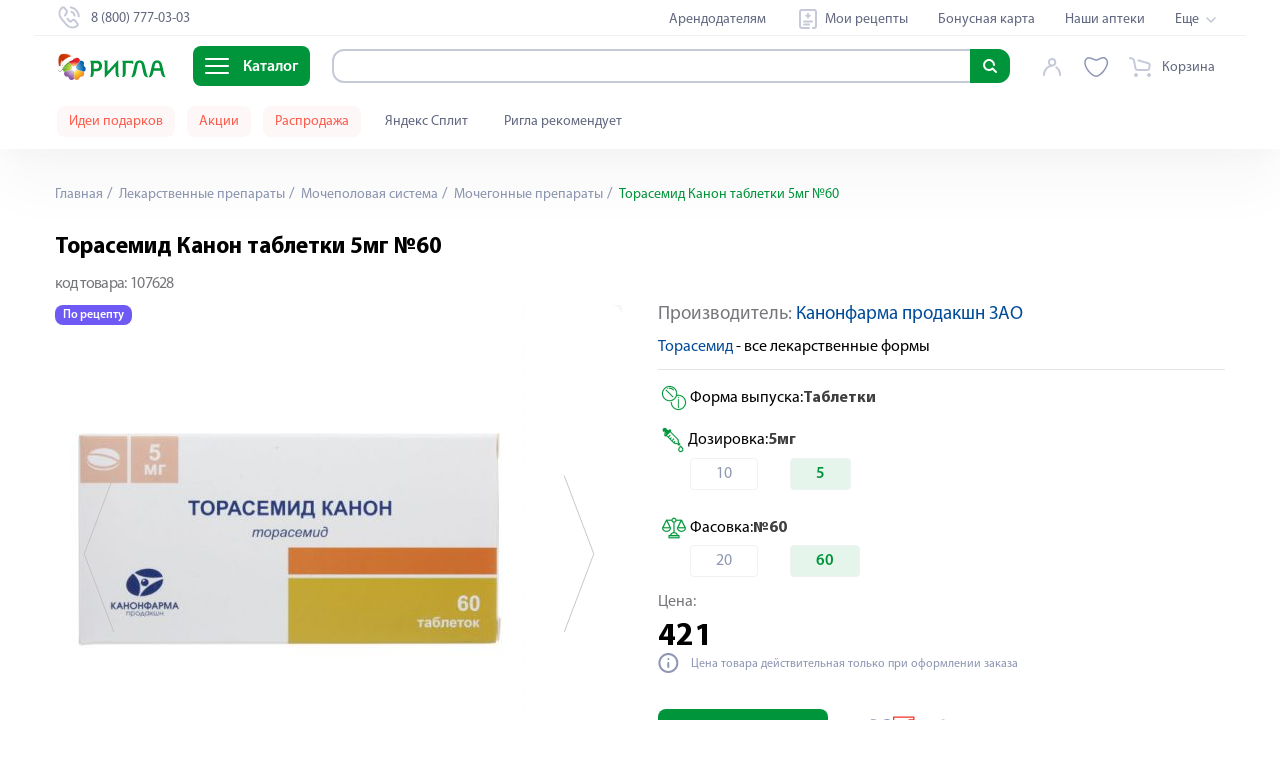

--- FILE ---
content_type: text/html; charset=utf-8
request_url: https://ivanovo.rigla.ru/product/torasemid-kanon-tab-5mg-no60-107628
body_size: 127605
content:
<!DOCTYPE html><html lang="ru"><head><meta charset="utf-8"><meta http-equiv="X-UA-Compatible" content="IE=edge"><meta name="viewport" content="width=device-width,user-scalable=no,initial-scale=1,maximum-scale=1,minimum-scale=1"><meta name="msvalidate.01" content="6B642B66B1B4C03DCE03067C7D36EAA8"><title data-vue-meta="true">Торасемид Канон таблетки 5мг №60 – купить в аптеке в Иваново, цена 421,00 руб., инструкция по применению, доставка, отзывы, аналоги, артикул: 107628</title> <meta data-vue-meta="true" data-vmid="description" name="description" content="Купить Торасемид Канон таблетки 5мг №60 в Иваново в интернет-аптеке по цене 421,00 руб. в наличии. ✅ Доставка в ближайшую аптеку или на дом. ✅ Закажите Торасемид Канон таблетки 5мг №60: официальная инструкция по применению лекарства, противопоказания, отзывы покупателей, дешевые аналоги. ✅Артикул: 107628"><meta data-vue-meta="true" data-vmid="keywords" name="keywords" content=""><meta data-vue-meta="true" data-vmid="robots" name="robots" content="index, follow"><meta data-vue-meta="true" property="og:title" content="Торасемид Канон таблетки 5мг №60 – купить в аптеке в Иваново, цена 421,00 руб., инструкция по применению, доставка, отзывы, аналоги, артикул: 107628"><meta data-vue-meta="true" property="og:type" content="website"><meta data-vue-meta="true" property="og:description" content="Купить Торасемид Канон таблетки 5мг №60 в Иваново в интернет-аптеке по цене 421,00 руб. в наличии. ✅ Доставка в ближайшую аптеку или на дом. ✅ Закажите Торасемид Канон таблетки 5мг №60: официальная инструкция по применению лекарства, противопоказания, отзывы покупателей, дешевые аналоги. ✅Артикул: 107628"><meta data-vue-meta="true" property="og:image" content="https://www.rigla.ru/img/icons/icon-192x192.png"><meta data-vue-meta="true" property="og:url" content="https://ivanovo.rigla.ru/product/torasemid-kanon-tab-5mg-no60-107628"> <link data-vue-meta="true" rel="canonical" href="https://ivanovo.rigla.ru/product/torasemid-kanon-tab-5mg-no60-107628"><script>if (typeof window !== 'undefined') {
          window.init_page_metrics = function() {
              if (!performance || !window) return;

              const calcTime = () => Math.round(performance.now());

              if (!window.performance_metrics) {
                  window.performance_metrics = { startValues: { }, calcTime };
              }

              window.performance_metrics.startValues.PAGE_INIT = calcTime();

              if (location && !window.performance_metrics.initialUri) {
                  window.performance_metrics.initialUri = location.href;
              }
          }

          window.init_page_metrics();
      }

      window.dataLayer = window.dataLayer || [];
      function gtag(){
          dataLayer.push(arguments);
      }

      gtag('js', new Date());
      gtag('config', 'G-EMBDSHGDTE');

      mindbox = window.mindbox || function() { mindbox.queue.push(arguments); };
      mindbox.queue = mindbox.queue || [];
      mindbox('create', {
          endpointId: 'RiglaWebV3'
      });</script><link rel="manifest" href="/manifest.json"><link rel="icon" type="image/png" sizes="16x16" href="/img/icons/favicon-16x16.png"><link rel="icon" type="image/png" sizes="32x32" href="/img/icons/favicon-32x32.png"><link rel="icon" type="image/png" sizes="16x16" href="/img/icons/favicon-16x16.png"><link rel="icon" type="image/png" href="/img/icons/favicon-114x114.png"><link rel="icon" type="image/svg+xml" sizes="120x120" href="/img/icons/favicon-120x120.svg"><link rel="shortcut icon" href="/favicon.ico"><link rel="shortcut icon" sizes="196x196" href="/img/icons/icon-196x196.png"><link rel="apple-touch-icon" href="/img/icons/icon-120x120.png" sizes="120x120"><link rel="apple-touch-icon" href="/img/icons/icon-152x152.png" sizes="152x152"><link rel="apple-touch-icon" sizes="180x180" href="/img/icons/apple-touch-icon.png"><link rel="preload" href="/fonts/MyriadPro-Regular.6a324f29.woff" as="font" crossorigin><link rel="preload" href="/fonts/MyriadPro-Bold-mod.e8f3f793.woff2" as="font" crossorigin><link rel="preload" href="/fonts/MyriadPro-Black.c939bab5.woff" as="font" crossorigin><link rel="preload" href="/fonts/MyriadPro-Semibold.c44fdb4d.woff" as="font" crossorigin><link rel="preload" href="/fonts/MyriadPro-Light.2fa30496.woff" as="font" crossorigin><meta name="yandex-tableau-widget" content="logo=/img/widget.png, color=#ffffff"><link rel="preload" href="/js/chunk-vendors-6a6558ab.js" as="script"><link rel="preload" href="/js/app-aef4843b.js" as="script"><link rel="preload" href="/js/search-31a9118d.js" as="script"><link rel="preload" href="/js/account-0b42238c.js" as="script"><link rel="preload" href="/js/cart-a4efc748.js" as="script"><link rel="preload" href="/js/product-view-1e488bab.js" as="script"><link rel="preload" href="/js/chunk-2d62d28d-c9b10e48.js" as="script"><link rel="preload" href="/js/chunk-f3f4a732-5cb943a5.js" as="script"><link rel="preload" href="/js/core-server-base-7f58f96f.js" as="script"><link rel="preload" href="/js/navigation-schema-246192f2.js" as="script"><link rel="prefetch" href="/js/Distribution-page-a12e7433.js"><link rel="prefetch" href="/js/Mindbox-tracker-page-b3d03551.js"><link rel="prefetch" href="/js/Test-form-page-f4ed73e6.js"><link rel="prefetch" href="/js/Welcome-page-8e7433ea.js"><link rel="prefetch" href="/js/Yandex-login-page-d6494b0d.js"><link rel="prefetch" href="/js/Yandex-split-page-c481dbe2.js"><link rel="prefetch" href="/js/about-text-ab642573.js"><link rel="prefetch" href="/js/about-view-d928d80d.js"><link rel="prefetch" href="/js/alphabet-view-aa91e166.js"><link rel="prefetch" href="/js/alternative-products-page-300f264b.js"><link rel="prefetch" href="/js/authors-c7516f04.js"><link rel="prefetch" href="/js/authors~blog-article-content-page-view~blog-author-page-view~blog-page-view-272e5746.js"><link rel="prefetch" href="/js/blog-article-content-page-view-467c4a64.js"><link rel="prefetch" href="/js/blog-article-content-page-view~sales-view-b21625ed.js"><link rel="prefetch" href="/js/blog-author-page-view-11efeea4.js"><link rel="prefetch" href="/js/blog-author-page-view~blog-page-view-4dd514a3.js"><link rel="prefetch" href="/js/blog-page-view-4c0745af.js"><link rel="prefetch" href="/js/bonus-view-a144f9fe.js"><link rel="prefetch" href="/js/booking-view-37d3b27b.js"><link rel="prefetch" href="/js/brand-view-36cea2a6.js"><link rel="prefetch" href="/js/cartpage-view-5c0b1c40.js"><link rel="prefetch" href="/js/category-view-be3ef048.js"><link rel="prefetch" href="/js/checkout-d61f7d02.js"><link rel="prefetch" href="/js/checkout-new-view-43e30132.js"><link rel="prefetch" href="/js/chunk-06b51caf-c05b7836.js"><link rel="prefetch" href="/js/chunk-080afcd0-ceda68f5.js"><link rel="prefetch" href="/js/chunk-0d06681d-d2be8e75.js"><link rel="prefetch" href="/js/chunk-141c6dcb-42bd2951.js"><link rel="prefetch" href="/js/chunk-1962b348-9821221b.js"><link rel="prefetch" href="/js/chunk-2d0ab328-60f822fc.js"><link rel="prefetch" href="/js/chunk-2d0ac056-9e807d06.js"><link rel="prefetch" href="/js/chunk-2d0b24fc-b35ac53f.js"><link rel="prefetch" href="/js/chunk-2d0b2b17-403dfdec.js"><link rel="prefetch" href="/js/chunk-2d0b65b5-97927743.js"><link rel="prefetch" href="/js/chunk-2d0b91e6-8d912f0e.js"><link rel="prefetch" href="/js/chunk-2d0bff20-1788c1a4.js"><link rel="prefetch" href="/js/chunk-2d0c1dc7-5ba1188d.js"><link rel="prefetch" href="/js/chunk-2d0c4c50-a98b031e.js"><link rel="prefetch" href="/js/chunk-2d0c5b1e-bfaee847.js"><link rel="prefetch" href="/js/chunk-2d0c73b1-bbc6f2c1.js"><link rel="prefetch" href="/js/chunk-2d0c7b02-2c66bc53.js"><link rel="prefetch" href="/js/chunk-2d0c951b-dfc33417.js"><link rel="prefetch" href="/js/chunk-2d0cebb0-8f16a4f2.js"><link rel="prefetch" href="/js/chunk-2d0cf34d-e53aa634.js"><link rel="prefetch" href="/js/chunk-2d0cfb1e-d6a3f51e.js"><link rel="prefetch" href="/js/chunk-2d0cfe85-e65615ec.js"><link rel="prefetch" href="/js/chunk-2d0d6380-6a1581e2.js"><link rel="prefetch" href="/js/chunk-2d0d7c53-e8cb3fe1.js"><link rel="prefetch" href="/js/chunk-2d0da983-14d2d655.js"><link rel="prefetch" href="/js/chunk-2d0dab34-7ac02a43.js"><link rel="prefetch" href="/js/chunk-2d0dad04-41b79b38.js"><link rel="prefetch" href="/js/chunk-2d0db2c8-11e81b19.js"><link rel="prefetch" href="/js/chunk-2d0ddf42-62f8aaf9.js"><link rel="prefetch" href="/js/chunk-2d0e2146-c632f75c.js"><link rel="prefetch" href="/js/chunk-2d0e2523-e59dbcbd.js"><link rel="prefetch" href="/js/chunk-2d0e5b61-e875885a.js"><link rel="prefetch" href="/js/chunk-2d0e9737-c9ca0b3e.js"><link rel="prefetch" href="/js/chunk-2d0f083e-f150853e.js"><link rel="prefetch" href="/js/chunk-2d20903d-b96e7308.js"><link rel="prefetch" href="/js/chunk-2d20fa7c-785e7843.js"><link rel="prefetch" href="/js/chunk-2d21085a-42805e00.js"><link rel="prefetch" href="/js/chunk-2d216f39-b6bbdd45.js"><link rel="prefetch" href="/js/chunk-2d2178a8-4d3d6a85.js"><link rel="prefetch" href="/js/chunk-2d21b32a-ca84049d.js"><link rel="prefetch" href="/js/chunk-2d21e17d-94e9cd8c.js"><link rel="prefetch" href="/js/chunk-2d221c30-c005f5bc.js"><link rel="prefetch" href="/js/chunk-2d224af5-1aefb75d.js"><link rel="prefetch" href="/js/chunk-2d2256a0-7e2a9bf5.js"><link rel="prefetch" href="/js/chunk-2d22894b-26e4eb26.js"><link rel="prefetch" href="/js/chunk-2d22ccc5-705c9c29.js"><link rel="prefetch" href="/js/chunk-2d22d959-62d3b976.js"><link rel="prefetch" href="/js/chunk-2d22fd71-0fc05b09.js"><link rel="prefetch" href="/js/chunk-2d231017-7fcfa35d.js"><link rel="prefetch" href="/js/chunk-2d237111-d80c1997.js"><link rel="prefetch" href="/js/chunk-2d237894-681b31ec.js"><link rel="prefetch" href="/js/chunk-2d238a16-6cfdf1d1.js"><link rel="prefetch" href="/js/chunk-2e84cc11-fe60cac2.js"><link rel="prefetch" href="/js/chunk-2f9cb3a3-30b4aa4f.js"><link rel="prefetch" href="/js/chunk-3024a1d5-b58ae32e.js"><link rel="prefetch" href="/js/chunk-30cee188-1307d6cf.js"><link rel="prefetch" href="/js/chunk-33e5ff34-5e2a175c.js"><link rel="prefetch" href="/js/chunk-34f2a73c-4a4d1b61.js"><link rel="prefetch" href="/js/chunk-38256e16-090d096f.js"><link rel="prefetch" href="/js/chunk-38bab62e-82fcd2bb.js"><link rel="prefetch" href="/js/chunk-39bab499-0721c0b8.js"><link rel="prefetch" href="/js/chunk-3f2f77ca-e1008bdd.js"><link rel="prefetch" href="/js/chunk-47331538-f464a0cd.js"><link rel="prefetch" href="/js/chunk-4a174b88-e7d493f6.js"><link rel="prefetch" href="/js/chunk-4b2a46a6-15e28548.js"><link rel="prefetch" href="/js/chunk-4b48ba2c-7b76856b.js"><link rel="prefetch" href="/js/chunk-4c70249c-c2e59ba3.js"><link rel="prefetch" href="/js/chunk-4d4378df-81a9fcdb.js"><link rel="prefetch" href="/js/chunk-4dd84cb2-fc987501.js"><link rel="prefetch" href="/js/chunk-4e55728f-fdd4f43b.js"><link rel="prefetch" href="/js/chunk-4e76aad4-1cbe49c3.js"><link rel="prefetch" href="/js/chunk-54a0c836-a45b6ece.js"><link rel="prefetch" href="/js/chunk-5878b82c-94391262.js"><link rel="prefetch" href="/js/chunk-5975c666-88964693.js"><link rel="prefetch" href="/js/chunk-5bb7d3a4-01f68309.js"><link rel="prefetch" href="/js/chunk-5bf1b6f4-7394e09d.js"><link rel="prefetch" href="/js/chunk-62b49100-db465d79.js"><link rel="prefetch" href="/js/chunk-64af0517-7781e09a.js"><link rel="prefetch" href="/js/chunk-67cf3be8-b852c736.js"><link rel="prefetch" href="/js/chunk-6a262015-619c5460.js"><link rel="prefetch" href="/js/chunk-6b14e047-a946f7ee.js"><link rel="prefetch" href="/js/chunk-6d5fa03e-83a07259.js"><link rel="prefetch" href="/js/chunk-6f3b8a0d-c774c35d.js"><link rel="prefetch" href="/js/chunk-6ffffbb3-2e93a1f0.js"><link rel="prefetch" href="/js/chunk-7448846e-3f9ae798.js"><link rel="prefetch" href="/js/chunk-74bbee47-14441b20.js"><link rel="prefetch" href="/js/chunk-76fdaa40-8732d5e3.js"><link rel="prefetch" href="/js/chunk-7e9a67d3-8944892f.js"><link rel="prefetch" href="/js/chunk-7f2ec5c8-71d6d90e.js"><link rel="prefetch" href="/js/chunk-8554027c-a5300b43.js"><link rel="prefetch" href="/js/chunk-96e22348-d48caff1.js"><link rel="prefetch" href="/js/chunk-973d25ea-c78a2fe8.js"><link rel="prefetch" href="/js/chunk-ac104022-c0ea4d66.js"><link rel="prefetch" href="/js/chunk-b77d3402-8590e75b.js"><link rel="prefetch" href="/js/chunk-bcdcdf34-92ad9942.js"><link rel="prefetch" href="/js/chunk-d3453ea8-b7f16d74.js"><link rel="prefetch" href="/js/chunk-d519d680-defb6df0.js"><link rel="prefetch" href="/js/chunk-e93f33b4-0812d577.js"><link rel="prefetch" href="/js/chunk-fc1fcdb6-75ce676d.js"><link rel="prefetch" href="/js/city-selector-104189a9.js"><link rel="prefetch" href="/js/city-selector-active-city-e2e5dec1.js"><link rel="prefetch" href="/js/city-selector-base-1ab795da.js"><link rel="prefetch" href="/js/city-selector-city-confirm-92f05724.js"><link rel="prefetch" href="/js/city-selector-modal-be9d9d06.js"><link rel="prefetch" href="/js/city-selector-move-cart-modal-07b6a067.js"><link rel="prefetch" href="/js/city-selector~city-selector-modal~city-selector-move-cart-modal~pharmacy-view~search-75e42d2d.js"><link rel="prefetch" href="/js/cms-main-f7c26f43.js"><link rel="prefetch" href="/js/cms-main~glossary-detail-view-11c1f313.js"><link rel="prefetch" href="/js/contacts-view-f1c80ae7.js"><link rel="prefetch" href="/js/discounts-page-291cb6db.js"><link rel="prefetch" href="/js/email-confirm-view-46d767db.js"><link rel="prefetch" href="/js/franchising-view-efea57db.js"><link rel="prefetch" href="/js/geolocation-0067d6b8.js"><link rel="prefetch" href="/js/geolocation-base-cc836399.js"><link rel="prefetch" href="/js/glossary-detail-view-9bae98ad.js"><link rel="prefetch" href="/js/glossary-listing-view-75c2478c.js"><link rel="prefetch" href="/js/index-view-c8650e72.js"><link rel="prefetch" href="/js/job-advantages-view-004b7868.js"><link rel="prefetch" href="/js/job-detail-view-98c6d0f9.js"><link rel="prefetch" href="/js/job-detail-view~job-vacancies-page-df243093.js"><link rel="prefetch" href="/js/job-vacancies-page-ebd11518.js"><link rel="prefetch" href="/js/job-view-f1e4d5a8.js"><link rel="prefetch" href="/js/landing-view-4a69a23d.js"><link rel="prefetch" href="/js/letter-page-view-8aac1784.js"><link rel="prefetch" href="/js/medicine-forms-7e63d521.js"><link rel="prefetch" href="/js/my-recipes-83dd8b0e.js"><link rel="prefetch" href="/js/navigation-base-49033183.js"><link rel="prefetch" href="/js/navigation-top-9e0eb25b.js"><link rel="prefetch" href="/js/order-detail-page-e7b488e0.js"><link rel="prefetch" href="/js/page-20fe15f0.js"><link rel="prefetch" href="/js/partners-view-63abc2b2.js"><link rel="prefetch" href="/js/pharmacy-view-fb120741.js"><link rel="prefetch" href="/js/rent-partners-view-df1b7d2f.js"><link rel="prefetch" href="/js/reviews-view-017d1b6a.js"><link rel="prefetch" href="/js/rigla-recommend-195f4f12.js"><link rel="prefetch" href="/js/sale-view-b859c38c.js"><link rel="prefetch" href="/js/sales-view-6de230ca.js"><link rel="prefetch" href="/js/search-view-0d9269f0.js"><link rel="prefetch" href="/js/selection-of-suppliers-63c4f670.js"><link rel="prefetch" href="/js/sitemap-view-ddd82107.js"><link rel="prefetch" href="/js/social-a87f6e85.js"><link rel="prefetch" href="/js/special-offer-0536ea82.js"><link rel="prefetch" href="/js/sub-rent-partners-view-e1e2f6b3.js"><link rel="prefetch" href="/js/subscribe-confirm-view-31e9ffb9.js"><link rel="prefetch" href="/js/success-page-6fbedc3c.js"><link rel="prefetch" href="/js/tender-detail-view-b8e9fc46.js"><link rel="prefetch" href="/js/user-view-9c75a843.js"><link rel="prefetch" href="/js/wishlist-5b314d63.js"><link rel="prefetch" href="/js/wishlist-base-3e487d4b.js"><link rel="prefetch" href="/js/wishlist-btn-toggle-a91ddedb.js"><link rel="prefetch" href="/js/wishlist-icon-7d14d16b.js"><link rel="prefetch" href="/js/wishlist-mini-wishlist-menu-65c910bb.js"><link rel="prefetch" href="/service-worker.js"><link rel="prefetch" href="/tools.js"> <style data-vue-ssr-id="f34e6774:0 90d3369e:0 74f2ce00:0 0acc6c7b:0 8352bf1c:0 3cb03c73:0 722a0bfa:0 35a88c21:0 6b710b80:0 5f50f74c:0 5e6a2a98:0 305d8cc6:0 6cbbd348:0 5413aa85:0 4b00b77a:0 60826f1c:0 72eb819c:0 9378eea8:0 b8a70250:0 3ff7d5ae:0 31445ab5:0 01eadf5d:0 2c8e66ae:0 5b08b5dc:0 2c9bd4ae:0 21498365:0 755d862e:0 6e71524a:0 6d3632a2:0 b374dc9c:0 8ecb28c0:0 8ecb28c0:1 4e00cb2a:0 16f4ddba:0 407ff879:0 01c27dc4:0 3e219e22:0 754906c0:0 6aea36cb:0 96676c14:0 88de5582:0 12689b0a:0 22b0e3ef:0 2b1df752:0 06ccaa20:0 14207ec2:0 463d258f:0 07106a9e:0 d401bede:0 2a17551c:0 596b3019:0 9ab48392:0 2696a12a:0 1a5a88c0:0 0bec0617:0 08ed8ce0:0 29793b84:0 1591d64d:0 742453a2:0 92e0f3f0:0 ac2ee624:0 462b527c:0 96e94e0a:0 9ee91064:0 67a2094f:0 2e24e546:0 782825cb:0 f3530a9e:0 10bc88f3:0 7844ab39:0 1934c4a4:0 07e1985f:0 417889c5:0 0a2f5599:0 eed63512:0">.notificator-container{position:fixed;right:16px;bottom:calc(var(--covered-viewport-height, 0px) + 16px);display:block;width:100%;max-width:556px;margin:0;z-index:9999}@media (max-width:575px){.notificator-container{right:2%;width:96%}}.notificator-container__notification{position:relative;width:100%;margin-top:15px;padding:20px 24px;background-color:#e6f5ec;-webkit-box-shadow:0 0 5px rgba(0,0,0,.35);box-shadow:0 0 5px rgba(0,0,0,.35);border-radius:8px}.notificator-container__notification_error{background-color:#fdf0ef}.notificator-container__notification-close-btn{position:absolute;top:20px;right:20px;width:20px;height:20px;padding:0;background-color:transparent;border:none;outline:none;cursor:pointer}.notificator-container__notification-close-btn:after,.notificator-container__notification-close-btn:before{content:"";position:absolute;top:0;left:50%;display:block;width:1px;height:100%;background-color:#c6cad8;-webkit-transform-origin:center;transform-origin:center}.notificator-container__notification-close-btn:before{-webkit-transform:rotate(-45deg);transform:rotate(-45deg)}.notificator-container__notification-close-btn:after{-webkit-transform:rotate(45deg);transform:rotate(45deg)}.notificator-container__notification-title{font-weight:600;font-size:20px;line-height:24px;color:#000;text-align:center}.notificator-container__notification-text{max-width:508px;margin:20px 0 10px;font-weight:400;font-size:16px;line-height:19px;color:#000;text-align:center}.notificator-container__notification_warn .notificator-container__notification-text{color:#fb5c4b}
.form-row{margin-bottom:24px}.form__field{display:-webkit-box;display:-ms-flexbox;display:flex;-webkit-box-orient:horizontal;-webkit-box-direction:normal;-ms-flex-flow:row nowrap;flex-flow:row nowrap;-webkit-box-pack:start;-ms-flex-pack:start;justify-content:flex-start;-webkit-box-align:center;-ms-flex-align:center;align-items:center}.form__field--align-top{-webkit-box-align:start;-ms-flex-align:start;align-items:flex-start}.form-row__name{width:82px;font-size:18px;letter-spacing:0;color:#75848d;margin-right:18px}
/*! normalize.css v8.0.1 | MIT License | github.com/necolas/normalize.css */html{line-height:1.15;-webkit-text-size-adjust:100%}body{margin:0;padding:0;font-family:Myriad Pro,sans-serif;line-height:20px;font-size:16px;overflow-x:hidden}main{display:block}h1{margin:.67em 0;font-size:22px}hr{-webkit-box-sizing:content-box;box-sizing:content-box;height:0;overflow:visible;color:#e5e5e5;background-color:#e5e5e5;border:0 none;height:1px;clear:both;margin:15px 0}pre{font-size:1em;margin:0;padding:0;font-family:Myriad Pro,monospace}a{background-color:transparent}abbr[title]{border-bottom:none;text-decoration:underline;-webkit-text-decoration:underline dotted;text-decoration:underline dotted}b,strong{font-weight:bolder}code,kbd,samp{font-family:monospace,monospace;font-size:1em}small{font-size:80%}sub,sup{font-size:75%;line-height:0;position:relative;vertical-align:baseline}sub{bottom:-.25em}sup{top:-.5em}img{border-style:none}button,input,optgroup,select,textarea{font-family:inherit;font-size:100%;line-height:1.15;margin:0}button,input{overflow:visible}button,select{text-transform:none}[type=button],[type=reset],[type=submit],button{-webkit-appearance:button}[type=button]::-moz-focus-inner,[type=reset]::-moz-focus-inner,[type=submit]::-moz-focus-inner,button::-moz-focus-inner{border-style:none;padding:0}[type=button]:-moz-focusring,[type=reset]:-moz-focusring,[type=submit]:-moz-focusring,button:-moz-focusring{outline:1px dotted ButtonText}fieldset{padding:.35em .75em .625em}legend{-webkit-box-sizing:border-box;box-sizing:border-box;color:inherit;display:table;max-width:100%;padding:0;white-space:normal}progress{vertical-align:baseline}textarea{overflow:auto}[type=checkbox],[type=radio]{-webkit-box-sizing:border-box;box-sizing:border-box;padding:0}[type=number]::-webkit-inner-spin-button,[type=number]::-webkit-outer-spin-button{height:auto}[type=search]{-webkit-appearance:textfield;outline-offset:-2px}[type=search]::-webkit-search-decoration{-webkit-appearance:none}::-webkit-file-upload-button{-webkit-appearance:button;font:inherit}details{display:block}summary{display:list-item}[hidden],template{display:none}a,button,input,select{outline:none}*{-webkit-box-sizing:border-box;box-sizing:border-box;-webkit-appearance:none;-webkit-overflow-scrolling:touch;-webkit-text-size-adjust:none}input::-webkit-inner-spin-button,input::-webkit-outer-spin-button{-webkit-appearance:none;margin:0}input[type=number]{-moz-appearance:textfield}input{height:32px;border-radius:4px;border:1px solid #c4c8d7}@font-face{font-family:Montserrat;font-style:normal;font-weight:400;font-display:swap;src:url(/fonts/MontserratRegular.b75ba0cc.woff) format("woff"),url(/fonts/MontserratRegular.dc9af086.woff2) format("woff2")}@font-face{font-family:Montserrat;font-style:normal;font-weight:500;font-display:swap;src:url(/fonts/MontserratMedium.dd8609ca.woff) format("woff"),url(/fonts/MontserratMedium.dc9af086.woff2) format("woff2")}@font-face{font-family:Montserrat;font-style:normal;font-weight:600;font-display:swap;src:url(/fonts/MontserratSemiBold.daff2f51.woff) format("woff"),url(/fonts/MontserratSemiBold.dc9af086.woff2) format("woff2")}@font-face{font-family:Montserrat;font-style:normal;font-weight:700;font-display:swap;src:url(/fonts/MontserratBold.23816c7e.woff) format("woff"),url(/fonts/MontserratBold.dc9af086.woff2) format("woff2")}@font-face{font-family:Helios-Cond-Light;font-style:normal;font-weight:400;font-display:swap;src:url(/fonts/helioscondlight.6d72bb6a.woff) format("woff"),url(/fonts/helioscondlight.404acb48.woff2) format("woff2"),url(/fonts/helioscondlight.eb82f56a.ttf) format("ttf"),url(/fonts/helioscondlight.08e656d1.eot) format("eot")}@font-face{font-family:PT Sans;src:url(/fonts/pt-sans-regular.8f1aeef4.woff2) format("woff2"),url(/fonts/pt-sans-regular.1a7205cc.woff) format("woff"),url(/fonts/pt-sans-regular.cb981d40.ttf) format("truetype");font-weight:400;font-style:normal;font-display:swap}@font-face{font-family:Myriad Pro;src:url(/fonts/MyriadPro-Light.4e2217c1.otf);src:local("assets/fonts/Myriad/MyriadPro-Light"),url(/fonts/MyriadPro-Light.0dfffbec.eot?#iefix) format("embedded-opentype"),url(/fonts/MyriadPro-Light.2fa30496.woff) format("woff"),url(/fonts/MyriadPro-Light.4661f6a3.ttf) format("truetype");font-weight:300;font-style:normal;font-display:swap}@font-face{font-family:Myriad Pro;src:url(/fonts/MyriadPro-Regular.a89cf050.otf);src:local("assets/fonts/Myriad/MyriadPro-Regular"),url(/fonts/MyriadPro-Regular.7544375b.eot?#iefix) format("embedded-opentype"),url(/fonts/MyriadPro-Regular.6a324f29.woff) format("woff"),url(/fonts/MyriadPro-Regular.3c5f5ee6.ttf) format("truetype");font-weight:400;font-style:normal;font-display:swap}@font-face{font-family:Myriad Pro;src:url(/fonts/MyriadPro-Semibold.4d63236c.otf);src:local("assets/fonts/Myriad/MyriadPro-Semibold"),url(/fonts/MyriadPro-Semibold.2ac2c7ec.eot?#iefix) format("embedded-opentype"),url(/fonts/MyriadPro-Semibold.c44fdb4d.woff) format("woff"),url(/fonts/MyriadPro-Semibold.fad55f9e.ttf) format("truetype");font-weight:600;font-style:normal;font-display:swap}@font-face{font-family:Myriad Pro;src:url(/fonts/MyriadPro-Bold-mod.72692519.eot);src:url(/fonts/MyriadPro-Bold-mod.72692519.eot?#iefix) format("embedded-opentype"),url(/fonts/MyriadPro-Bold-mod.e8f3f793.woff2) format("woff2"),url(/fonts/MyriadPro-Bold-mod.f26363dc.woff) format("woff"),url(/fonts/MyriadPro-Bold-mod.8dba4b25.ttf) format("truetype");font-weight:700;font-style:normal;font-display:swap}@font-face{font-family:Myriad Pro;src:url(/fonts/MyriadPro-Black.5e295543.otf);src:local("assets/fonts/Myriad/MyriadPro-Black"),url(/fonts/MyriadPro-Black.c5855ed5.eot?#iefix) format("embedded-opentype"),url(/fonts/MyriadPro-Black.c939bab5.woff) format("woff"),url(/fonts/MyriadPro-Black.51f4a613.ttf) format("truetype");font-weight:900;font-style:normal;font-display:swap}a,body{-webkit-tap-highlight-color:rgba(0,0,0,0)}.main{display:block;padding-top:var(--base-header-height)}@media screen and (max-width:1199px){.app{overflow-x:hidden}}.container{position:relative;width:100%;max-width:1240px;margin-left:auto;margin-right:auto;padding-left:35px;padding-right:35px}@media screen and (max-width:767px){.container{padding-left:15px;padding-right:15px}}@media screen and (max-width:767px){.new-container,.overflow-visible-new-container{padding-left:16px;padding-right:16px}}@media screen and (min-width:768px)and (max-width:1199px){.new-container,.overflow-visible-new-container{padding-left:39px;padding-right:39px}}@media screen and (max-width:349px){.new-container._small-mobile-wide,.overflow-visible-new-container._small-mobile-wide{padding-left:10px;padding-right:10px}}.new-container{max-width:1166px;margin-left:auto;margin-right:auto}.overflow-visible-new-container::-webkit-scrollbar{display:none;width:0;background:transparent}@media screen and (max-width:767px){.overflow-visible-new-container{margin-left:-16px;margin-right:-16px}}@media screen and (min-width:768px)and (max-width:1199px){.overflow-visible-new-container{margin-left:-39px;margin-right:-39px}}@media screen and (max-width:349px){.overflow-visible-new-container._small-mobile-wide{margin-left:-10px;margin-right:-10px}}h1,h3{padding:0;margin:0}h3{font-size:18px;line-height:23px}dl{display:-webkit-inline-box;display:-ms-inline-flexbox;display:inline-flex;-webkit-box-orient:horizontal;-webkit-box-direction:normal;-ms-flex-flow:row;flex-flow:row;-ms-flex-wrap:wrap;flex-wrap:wrap;overflow:visible;margin:0;padding:0}dd,dt{-webkit-box-flex:0;-ms-flex:0 0 50%;flex:0 0 50%;text-overflow:ellipsis;overflow:hidden}dd{margin-left:auto;text-align:left}figure{display:inline-block;margin:0;padding:0}:root{--coral-dark:#fb5c4b;--coral:#e96e61;--coral-light:#fdf0ef;--coral-light-50:#fde2df;--coral-light-100:#f6c5c0;--coral-light-200:#fef7f7;--orange:#e84e0f;--orange-dark:#ff5b00;--orange-light:#f47943;--orange-light-100:#df8c45;--orange-light-1000:#ffecd7;--pink:#ff75f0;--pink-100:#ff75f1;--purple:#8a18d1;--violet:#9b3cfa;--violet-dark-100:#6e59f4;--yellow:#ffc000;--yellow-100:#ffe970;--yellow-light:#fefcbf;--yellow-light-300:#ffedbc;--yellow-light-400:#ffe081;--yellow-light-500:#ffefbe;--yellow-light-525:#fef9bc;--yellow-light-550:#fefcdb;--yellow-light-600:#fcf4db;--yellow-light-700:#fefcf6;--yellow-light-800:#fefaed;--green:#00953b;--olive-light:#6db619;--blue-dark:#002d5c;--blue:#004b98;--blue-extra-light:#def3ff;--blue-extra-light-100:#e5faff;--blue-extra-light-200:#d1f6ff;--blue-light:#009ee3;--blue-light-100:#2e6eb1;--blue-super-light:#d7efff;--red:#f23126;--red-dark:#e1261c;--red-dark-100:#e2241d;--red-light-100:red;--red-light-200:#fbe2df;--light-carbone:#62687f;--white:#fff;--white-light:hsla(0,0%,100%,0.9);--black:#000;--grey:grey;--pearl-grey:#c6cad8;--cloud-grey:#9495a0;--warm-grey:#b1abad;--grey-dark-100:#4d4d4d;--grey-dark-150:#75848d;--grey-dark-200:#76777b;--grey-dark-300:#585858;--grey-dark-350:#58565a;--grey-dark-400:#62687f;--grey-dark-450:hsla(0,0%,80%,0.2);--grey-dark-500:#3f3f3f;--grey-dark-550:rgba(174,174,192,0.15);--grey-dark-800:#343b4c;--grey-dark-900:#18191f;--grey-dark-1000:#252933;--grey-light-100:#c6dad8;--grey-light-150:#75848d;--grey-light-200:#8d96b2;--grey-light-300:#979797;--grey-light-400:#bfbfbf;--grey-light-500:#c6cad8;--grey-light-550:#cbcad3;--grey-light-600:#c4c8d7;--grey-light-700:#ddd;--grey-light-800:#e5e5e5;--grey-light-900:#f7f7f7;--grey-light-1000:#f5f5f5;--grey-light-1050:#f8f8f8;--grey-light-1100:#fafafa;--grey-light-1200:#eef2f4;--grey-light-1250:#e4e3e4;--grey-light-1300:#efefef;--grey-light-1400:#edeff2;--main-color:var(--green);--main-color-20:#00953b;--main-color-25:#009540;--main-color-50:#009635;--main-color-100:#00ad3c;--main-color-150:#39a935;--main-color-200:#5fa531;--main-color-300:#05aa43;--main-color-400:#7fc99c;--main-color-550:#99c11e;--main-color-600:#99d5b1;--main-color-650:#c9ffcc;--main-color-700:#e5ffe7;--main-color-800:#e5edf5;--main-color-900:#e6f5ec;--main-color-1000:#f2f9f5;--main-color-alternative:#00dd9b;--main-color-alternative-700:#72fcbe;--text-color:var(--light-carbone);--text-color-darker:var(--grey-dark-800);--text-color-strong:var(--black);--text-color-reverse:var(--white);--text-highlight-color:rgba(255,192,0,0.4);--product-box-shadow:0 0 17px 0 rgba(101,106,112,0.4);--product-widget-img-box-shadow:-2px -2px 8px 0px hsla(0,0%,80%,0.4),2px 2px 8px 0px rgba(174,174,192,0.25098039215686274);--medicine-chest-shadow:10px 10px 30px rgba(174,174,192,0.15),-10px -10px 30px hsla(0,0%,80%,0.2),10px -10px 30px hsla(0,0%,80%,0.15),-10px 10px 30px rgba(174,174,192,0.1);--btn-border-radius:20px;--base-header-height:150px}@media screen and (min-width:768px)and (max-width:991px){:root{--base-header-height:148px}}@media screen and (max-width:767px){:root{--base-header-height:160px}}:root{--navigation-width:334px;--navigation-height:600px;--navigation-border-radius:8px;--navigation-box-shadow:-10px -10px 30px hsla(0,0%,80%,0.2),-5px -5px 30px rgba(146,146,158,0.15);--navigation-scrollbar-padding:7px;--mobile-navigation-background-color:var(--grey-light-1000);--searchbar-padding-desktop:30px;--searchbar-inner-padding-mobile:15px;--main-banner-slider-dots-height:14px;--main-banner-wrapper-height:calc(var(--main-banner-height) + var(--main-banner-slider-dots-height))}@media screen and (max-width:767px){:root{--main-banner-height:230px}}@media screen and (min-width:768px)and (max-width:991px){:root{--main-banner-height:223px}}@media screen and (min-width:992px){:root{--main-banner-height:380px;--promo-banner-height:250px}}:root{--rating-star-color:#ff4d00;--form-width:345px;--form-spacing:16px;--form-spacing-big:16px;--form-spacing-small:8px}.slick-slider{-webkit-box-sizing:border-box;box-sizing:border-box;-webkit-user-select:none;-moz-user-select:none;-ms-user-select:none;user-select:none;-webkit-touch-callout:none;-khtml-user-select:none;-ms-touch-action:pan-y;touch-action:pan-y;-webkit-tap-highlight-color:rgba(0,0,0,0)}.slick-list,.slick-slider{position:relative;display:block}.slick-list{overflow:hidden;margin:0;padding:0 0 36px 0}.slick-list:focus{outline:none}.slick-list.dragging{cursor:pointer;cursor:hand}.slick-slider .slick-list,.slick-slider .slick-track{-webkit-transform:translateZ(0);transform:translateZ(0)}.slick-track{position:relative;top:0;left:0;display:block;margin-left:auto;margin-right:auto}.slick-track:after,.slick-track:before{display:table;content:""}.slick-track:after{clear:both}.slick-loading .slick-track{visibility:hidden}.slick-slide{display:none;float:left;height:100%;min-height:1px}[dir=rtl] .slick-slide{float:right}.slick-slide img{display:block;width:100%}.slick-slide.slick-loading img{display:none}.slick-slide.dragging img{pointer-events:none}.slick-initialized .slick-slide{display:block}.slick-loading .slick-slide{visibility:hidden}.slick-vertical .slick-slide{display:block;height:auto;border:1px solid transparent}.slick-arrow.slick-hidden{display:none}.slider-for{width:100%;margin-bottom:15px;display:-webkit-box;display:-ms-flexbox;display:flex;-webkit-box-orient:vertical;-webkit-box-direction:normal;-ms-flex-flow:column;flex-flow:column;-webkit-box-pack:center;-ms-flex-pack:center;justify-content:center;-webkit-box-shadow:0 0 12px 0 rgba(101,106,112,.2);box-shadow:0 0 12px 0 rgba(101,106,112,.2);border-radius:10px}.slick-prev{display:none}.slider-nav{height:86px;width:470px}.slider-nav .slick-slide{width:78px;height:78px;border:2px solid #e5e5e5;background:#fff;border-radius:3px;margin:0 10px;display:-webkit-box;display:-ms-flexbox;display:flex;-webkit-box-orient:horizontal;-webkit-box-direction:normal;-ms-flex-flow:row wrap;flex-flow:row wrap;-webkit-box-align:center;-ms-flex-align:center;align-items:center;-webkit-box-pack:center;-ms-flex-pack:center;justify-content:center;-webkit-box-shadow:0 0 12px 0 rgba(101,106,112,.2);box-shadow:0 0 12px 0 rgba(101,106,112,.2)}.slider-nav .slick-slide,.slider-nav .slick-slide.slick-current{-webkit-transition:all .3s ease-in-out;transition:all .3s ease-in-out}.slider-nav .slick-slide.slick-current{border:2px solid #004b98}.slick-dots{position:absolute;bottom:8px;left:0;right:0;list-style-type:none;display:-webkit-box;display:-ms-flexbox;display:flex;-webkit-box-orient:horizontal;-webkit-box-direction:normal;-ms-flex-flow:row nowrap;flex-flow:row nowrap;font-size:0;padding:0;-webkit-box-pack:center;-ms-flex-pack:center;justify-content:center}.slick-dots li button{font-size:0;height:16px;width:16px;border-radius:100%;border:1px solid #979797;background-color:#d8d8d8;margin:0 6px;-ms-flex-negative:0;flex-shrink:0;opacity:.4;padding:0}.slick-dots .slick-active button,.slick-dots li button{-webkit-transition:all .2s linear;transition:all .2s linear}.slick-dots .slick-active button{opacity:1;border-color:#979797}@media(max-width:767px){.slider-nav{display:none}}.product-list-mode-grid{display:-webkit-box;display:-ms-flexbox;display:flex;margin-left:-28px;margin-right:-28px;-webkit-box-align:stretch;-ms-flex-align:stretch;align-items:stretch;-webkit-box-orient:horizontal;-webkit-box-direction:normal;-ms-flex-flow:row wrap;flex-flow:row wrap;-webkit-box-pack:start;-ms-flex-pack:start;justify-content:flex-start}@media screen and (min-width:768px)and (max-width:1199px){.product-list-mode-grid{margin-right:-12px;padding-left:0!important}}.product-list-mode-grid__item{position:relative;display:-webkit-box;display:-ms-flexbox;display:flex;-webkit-box-pack:center;-ms-flex-pack:center;justify-content:center;-webkit-box-orient:horizontal;-webkit-box-direction:normal;-ms-flex-flow:row nowrap;flex-flow:row nowrap;padding:30px 20px;border-radius:8px;-webkit-transition:background-color .2s,-webkit-box-shadow .2s;transition:background-color .2s,-webkit-box-shadow .2s;transition:box-shadow .2s,background-color .2s;transition:box-shadow .2s,background-color .2s,-webkit-box-shadow .2s}@media screen and (min-width:768px)and (max-width:1199px){.product-list-mode-grid__item{width:25%;margin:0!important;padding:15px 12px 24px 12px!important;border:1px solid var(--grey-light-800);margin-top:-1px!important;margin-left:-1px!important}}@media screen and (min-width:768px)and (max-width:1199px){.product-list-mode-grid__item .product__button{margin-right:7px}}@media screen and (min-width:768px)and (max-width:1199px){.product-list-mode-grid__item .product,.product-list-mode-grid__item .product .product__img{width:100%}}@media screen and (max-width:767px){.product-list-mode-grid__item .product-info__img-wrapper,.product-list-mode-grid__item .product__img{min-width:109px;max-width:109px;min-height:109px;max-height:109px}}@media screen and (max-width:767px){.product-list-mode-grid__item .product-info__wish-icon{position:absolute;top:0;right:0;display:block}}@media screen and (max-width:767px){.product-list-mode-grid__item .product-add-to-cart__btn{--big-btn-width:122px!important;padding:3px 5px!important;min-height:32px!important;font-size:14px!important}}@media screen and (max-width:767px){.product-list-mode-grid__item .product__isg-type-wrapper{padding-left:0}}@media screen and (max-width:767px){.product-list-mode-grid__item .product__wish-icon{display:none}}.product-list-mode-grid__item:nth-child(4n-3):after{left:28px}.product-list-mode-grid__item:nth-child(4n):after{left:auto;right:28px}.product-list-mode-grid__item:hover{-webkit-box-shadow:0 0 17px 0 rgba(101,106,112,.4);box-shadow:0 0 17px 0 rgba(101,106,112,.4);background:var(--white)}.product-list-mode-grid__item_last:after{left:0!important;right:28px!important;width:auto!important}.product-list-mode-grid__item_first:after{left:28px!important;right:0!important;width:auto!important}.product-list-mode-grid__item_last .product-list-mode-grid__item__item_first:after{left:28px!important;right:28px!important}.product-list-mode-list{display:-webkit-box;display:-ms-flexbox;display:flex;-webkit-box-align:stretch;-ms-flex-align:stretch;align-items:stretch;-webkit-box-orient:vertical;-webkit-box-direction:normal;-ms-flex-flow:column nowrap;flex-flow:column nowrap}.product-list-mode-list__item{width:100%}.product-list-mode-list__item:not(.product-list-mode-list__item_last){padding-bottom:32px}.product-list-mode-list__item .product-info-row__img_wrapper{-ms-flex-negative:0;flex-shrink:0}.product-list-mode-list__item .product-info-row{width:63%;position:relative}.product-list-mode-list__item .product__info-wrapper_list-mode{width:-webkit-fit-content;width:-moz-fit-content;width:fit-content;padding-left:15px;-webkit-box-pack:end;-ms-flex-pack:end;justify-content:flex-end;-webkit-box-orient:vertical;-webkit-box-direction:normal;-ms-flex-direction:column;flex-direction:column}.product-list-mode-list__item .product__active-price{display:-webkit-box;display:-ms-flexbox;display:flex}.product-list-mode-list__item .product__price_list-mode{width:auto;margin-left:auto}.product-list-mode-list__item .product__add-prod_list-mode{display:-webkit-box;display:-ms-flexbox;display:flex;gap:24px;margin-top:8px;margin-left:auto;width:auto;min-width:144px}.product-list-mode-list__item .product__button.green-btn{-webkit-box-ordinal-group:3;-ms-flex-order:2;order:2;margin-right:0}.product-list-mode-list__item .wishlist-product-control{-webkit-box-ordinal-group:2;-ms-flex-order:1;order:1;margin-right:26px}.product-list-mode-list__item .product__meta{-ms-flex-wrap:wrap;flex-wrap:wrap;margin-left:auto;margin-top:5px}.product-list-mode-list__item .product-delivery-popup{width:100%;margin-top:15px}.product-list-mode-list__item .product-delivery-popup__icon-wr{width:-webkit-fit-content;width:-moz-fit-content;width:fit-content;margin-left:auto}.product-list-mode-list__item .product__underline-price{margin-right:0}.product-list-mode-list__item .product__isg-type,.product-list-mode-list__item .product__x-type{text-align:end;font-size:14px}.product-list-mode-list__item .product__add-button{margin:0}.product-list-mode-list__item .product__wish-icon{position:relative;-webkit-box-ordinal-group:1;-ms-flex-order:0;order:0;margin-left:auto;margin-right:0}.product-list-mode-list__item .product__isg-type-wrapper{min-height:-webkit-fit-content;min-height:-moz-fit-content;min-height:fit-content;margin:15px 0 10px}.product-list-mode-list__item .product-add-to-cart{min-width:144px}.product-list-mode-list__item .product-add-to-cart__btn._in-cart{font-size:14px}.product-list-mode-list__item .base-button{font-weight:600!important}.product-list-mode-list .product__isg-price{min-width:144px}@media(min-width:1024px)and (max-width:1200px){.product-list-mode-grid__item{width:20%}}@media(min-width:1120px)and (max-width:1200px){.product-list-mode-grid__item{width:16.666%}}@media(max-width:767px){.main .product-list-mode-grid__item{width:100%;margin:0;padding:18px 25px 25px 25px}.product-list-mode-grid__item:hover{-webkit-box-shadow:none;box-shadow:none;background:none}.product-list-mode-grid__item_last{margin-bottom:24px!important}.main .product-list-mode-grid{padding-left:0}}#app{-webkit-font-smoothing:antialiased;-moz-osx-font-smoothing:grayscale;color:#000}#app .v--modal-overlay{background:hsla(0,0%,100%,.6)}.v--modal{max-width:calc(100% - 30px);left:50%!important;-webkit-transform:translateX(-50%)!important;transform:translateX(-50%)!important}.row{margin-right:-15px;margin-left:-15px}.d-flex{display:-webkit-box;display:-ms-flexbox;display:flex}.phone-link{color:currentColor;text-decoration:none}.h2-title{font-size:18px;color:#000;letter-spacing:.3px;text-transform:uppercase;font-weight:900}.mini-toastr-notification__message{padding:0!important;white-space:pre-line}.mini-toastr{top:auto!important;bottom:12px}.modal__opened{overflow:hidden;height:100vh}@media(max-width:767px){.modal__opened{position:fixed}}.close-icon{width:17px;height:17px;-webkit-transition:all .2s ease-in-out;transition:all .2s ease-in-out}@media screen and (max-width:1220px){.close-icon{width:16px;height:16px;-webkit-transform:translateX(3px);transform:translateX(3px);color:#00953b}}.slider-point{opacity:.4;margin-left:6px;margin-right:6px}.slider-point,.slider-point_active{width:16px;height:16px;cursor:pointer;background:#d8d8d8;border-radius:100%;border:1px solid #979797}.slider-point_active{opacity:1}.title-head{display:-webkit-box;display:-ms-flexbox;display:flex;-webkit-box-align:center;-ms-flex-align:center;align-items:center;-webkit-box-orient:horizontal;-webkit-box-direction:normal;-ms-flex-flow:row wrap;flex-flow:row wrap}.title-head__link{font-size:15px;line-height:18px;color:#00953b;text-decoration:none}.title-head__link:hover{text-decoration:underline}.title-head h1,.title-head h2,.title-head h3,.title-head h4,.title-head h5,.title-head h6{margin-right:22px}.block-title{display:-webkit-box;display:-ms-flexbox;display:flex;-webkit-box-align:center;-ms-flex-align:center;align-items:center}.block-title__h2{font-weight:500;text-transform:uppercase;font-size:18px;color:#000;letter-spacing:.3px;margin-top:18px;margin-right:29px}.block-title__link{font-size:15px;text-decoration:none;color:#00953b;letter-spacing:.2px}.green-btn{background:#00953b}.green-btn,.red-btn{display:-webkit-box;display:-ms-flexbox;display:flex;-webkit-box-align:center;-ms-flex-align:center;align-items:center;-webkit-box-pack:center;-ms-flex-pack:center;justify-content:center;cursor:pointer;border:0;border-radius:5px}.red-btn{background:#e1261c}button{background-color:#009635;border:none;border-radius:5px;padding:3px 12px;font-size:16px;color:#fff;cursor:pointer;-webkit-transition:background-color .2s ease-out 0s;transition:background-color .2s ease-out 0s}button:disabled,button[disabled]{background-color:grey!important;cursor:no-drop}.button._error{background-color:#e96e61!important;cursor:no-drop}.btn-transparent{background:transparent}._collapse-toggle{display:-webkit-box;display:-ms-flexbox;display:flex;-webkit-box-align:center;-ms-flex-align:center;align-items:center;cursor:pointer}._collapse-toggle:after{content:"";margin-left:17px;width:14px;height:11px;-webkit-transform:rotate(180deg);transform:rotate(180deg);background:url(/img/accordion-arrow-up.svg) no-repeat;-webkit-transition:-webkit-transform .25s ease-in-out;transition:-webkit-transform .25s ease-in-out;transition:transform .25s ease-in-out;transition:transform .25s ease-in-out,-webkit-transform .25s ease-in-out}._collapse-toggle._opened:after{-webkit-transform:rotate(0deg);transform:rotate(0deg)}._collapsible{max-height:0;opacity:0;overflow:hidden;-webkit-transition:all .25s ease-in-out;transition:all .25s ease-in-out}._collapsible._opened{max-height:700px;opacity:1}.popup-right{position:fixed;right:-30%;top:0;z-index:99;width:30%;min-width:325px;max-width:30%;height:100vh;background:#fff;-webkit-box-shadow:0 0 54px 0 #76777b;box-shadow:0 0 54px 0 #76777b;pointer-events:none;overflow-y:auto;-webkit-transition:all .3s ease-in-out;transition:all .3s ease-in-out;opacity:0}@media screen and (max-width:1200px){.popup-right{max-width:330px;width:330px;min-width:330px}}.grecaptcha-badge{z-index:10000}.SmartCaptcha-Shield.SmartCaptcha-Shield_position_bottom{z-index:10000;bottom:2%!important}.table-wrapper{display:table;table-layout:fixed;width:100%}.table-wrapper__body{display:table-cell;overflow-x:auto;width:100%}#sidebar-preloader{position:absolute;top:0;left:0;width:100%;height:100%;z-index:1;opacity:.1;background-color:#000}#sidebar-preloader__img{width:150px;height:150px;position:absolute;top:50%;left:50%;margin:-70px 0 0 -70px}.hide{display:none!important}.opacity-hidden{opacity:0;pointer-events:none}@media screen and (max-width:767px){.hide-on-mobile{display:none!important}}@media screen and (min-width:768px){.only-mobile{display:none!important}}@media screen and (max-width:767px){.only-tablet{display:none!important}}@media screen and (min-width:1025px){.only-tablet{display:none!important}}@media screen and (max-width:991px){.hide-on-big-mobile{display:none!important}}@media screen and (min-width:992px){.only-big-mobile{display:none!important}}@media screen and (min-width:1025px){.hide-on-desktop{display:none!important}}@media screen and (min-width:1200px){.hide-on-medium-desktop{display:none!important}}@media screen and (max-width:1024px){.only-desktop{display:none!important}}.visually-hidden{position:absolute;width:1px;height:1px;margin:-1px;border:0;padding:0;white-space:nowrap;clip-path:inset(100%);clip:rect(0 0 0 0);overflow:hidden}._pointer{cursor:pointer}._pointer-events-none{pointer-events:none}@font-face{font-family:Rouble;src:url(/fonts/RUBSN.8e22c928.otf);font-display:swap}._accent-text{color:var(--main-color-20)}body .change-password-form,body .phone-form .base-input{--form-spacing-big:16px}body .change-password-form .base-error{--side-padding:0}body .sms-form__description{margin:0 0 4px 0;font-size:16px;color:var(--grey-dark-1000);font-weight:400;line-height:1.5}body .sms-form .base-input{margin-bottom:var(--form-spacing-big)}body .sms-form .code-form .base-input{margin-bottom:0}body .account-dropdown .dropdown__list{--width:max-content;top:calc(100% + 6px);left:-150px;height:56px}body .user-information-form .base-checkbox-wr{margin-bottom:16px}body .user-information-form .base-checkbox__label{line-height:1.4}@media screen and (max-width:991px){body .modal._big-mobile-fullscreen{--body-wr-overflow-margin:7px}body .modal._big-mobile-fullscreen .modal__body-wr{margin-top:calc(var(--body-wr-overflow-margin)*-1);padding-top:12px;padding-bottom:10px}body .modal._big-mobile-fullscreen .modal__body{padding:var(--body-wr-overflow-margin) 12px 0;max-height:calc(var(--app-height) - var(--modal-header-height) - 22px)}body .modal._big-mobile-fullscreen .modal__body::-webkit-scrollbar{display:none;width:0;background:transparent}body .modal._big-mobile-fullscreen .modal__body .ps__scrollbar-y-rail{display:block!important;opacity:1!important;background:transparent!important}body .modal._big-mobile-fullscreen .modal__body .ps__scrollbar-y{width:4px!important;background:var(--pearl-grey)!important;border-radius:2px!important}body .modal._big-mobile-fullscreen .ps__scrollbar-y{margin-right:2px}}@media screen and (max-width:767px){body .modal._mobile-fullscreen,body .modal._mobile-fullscreen-with-header{--body-wr-overflow-margin:7px}body .modal._mobile-fullscreen-with-header .modal__body-wr,body .modal._mobile-fullscreen .modal__body-wr{margin-top:calc(var(--body-wr-overflow-margin)*-1);padding-top:12px;padding-bottom:10px}body .modal._mobile-fullscreen-with-header .modal__body,body .modal._mobile-fullscreen .modal__body{padding:var(--body-wr-overflow-margin) 12px 0;max-height:calc(var(--app-height) - var(--modal-header-height) - 22px)}body .modal._mobile-fullscreen-with-header .modal__body::-webkit-scrollbar,body .modal._mobile-fullscreen .modal__body::-webkit-scrollbar{display:none;width:0;background:transparent}body .modal._mobile-fullscreen-with-header .modal__body .ps__scrollbar-y-rail,body .modal._mobile-fullscreen .modal__body .ps__scrollbar-y-rail{display:block!important;opacity:1!important;background:transparent!important}body .modal._mobile-fullscreen-with-header .modal__body .ps__scrollbar-y,body .modal._mobile-fullscreen .modal__body .ps__scrollbar-y{width:4px!important;background:var(--pearl-grey)!important;border-radius:2px!important}body .modal._mobile-fullscreen-with-header .ps__scrollbar-y,body .modal._mobile-fullscreen .ps__scrollbar-y{margin-right:2px}}@media screen and (min-width:768px){body .modal._no-mobile-limit-height{--body-wr-overflow-margin:7px}body .modal._no-mobile-limit-height .modal__body-wr{margin-top:calc(var(--body-wr-overflow-margin)*-1);padding-top:24px;padding-bottom:8px}body .modal._no-mobile-limit-height .modal__body{padding:var(--body-wr-overflow-margin) 16px 0;max-height:calc(var(--modal-height) - var(--modal-header-height) - 32px)}body .modal._no-mobile-limit-height .modal__body::-webkit-scrollbar{display:none;width:0;background:transparent}body .modal._no-mobile-limit-height .modal__body .ps__scrollbar-y-rail{display:block!important;opacity:1!important;background:transparent!important}body .modal._no-mobile-limit-height .modal__body .ps__scrollbar-y{width:4px!important;background:var(--pearl-grey)!important;border-radius:2px!important}body .modal._no-mobile-limit-height .ps__scrollbar-y{margin-right:4px}}body .modal__body{--padding:24px 62.5px 32px}body .modal__wrapper{--max-width:375px}body .modal .new-tabs:not(._pills) .new-tabs__tab._active{font-weight:600}body .modal .base-button._bold,body .modal .base-button._form{--font-weight:600}@media screen and (max-width:767px){body .special-offer{padding-top:0}}@media screen and (max-width:767px){body .special-offer .product-slider .product-labels._grid{display:-webkit-box!important;display:-ms-flexbox!important;display:flex!important}}@media screen and (max-width:767px){body .special-offer .product-slider .product-labels._list{display:none!important}}@media screen and (min-width:1200px){body .special-offer .product-slider .slick-slider{margin:calc(var(--shadow-padding)*-1) 0 0 0!important}}body .special-offer .product-slider .slick-dots{position:static!important;margin-top:16px!important}@media screen and (min-width:1px)and (max-width:1199px){body .special-offer__tabs-wr{margin-bottom:24px;margin-left:0}}@media screen and (max-width:767px){body .special-offer .main-title{margin-bottom:8px}}@media screen and (min-width:768px){body .special-offer .main-title{margin-bottom:24px}}body .special-offer .main-title__title{color:var(--grey-dark-1000)}@media screen and (max-width:767px){body .special-offer .main-title__title{font-size:18px;font-weight:600;line-height:1.4}}@media screen and (min-width:768px){body .special-offer .main-title__title{font-size:24px;font-weight:700;line-height:1.3}}body .special-offer__tabs{overflow-y:auto}@media screen and (max-width:767px){body .product-selection .product-labels{display:none!important}}@media screen and (max-width:767px){body .product-selection .product-info__img-wrapper .product-labels{display:-webkit-box!important;display:-ms-flexbox!important;display:flex!important}}@media screen and (max-width:767px){body .product-selection .product-slider__title{display:-webkit-box;display:-ms-flexbox;display:flex}}body .base-button{--padding-top:3px}body .search-bar__button{border-radius:0 12px 12px 0}@media screen and (max-width:767px){body .notification._big{margin-top:16px;margin-bottom:24px}}@media screen and (min-width:768px){body .notification._big{margin-top:24px;margin-bottom:32px}}body .secondary-tab{--horizontal-padding:16px;--border:none;--border-hover-and-active:none;--active-tab-bg-color:var(--white);--cursor:default}body .secondary-tab._active{outline:1px solid var(--main-color-20);outline-offset:-1px}body .base-input__caption._info{--text-color:var(--grey-light-200);cursor:auto}body .base-input__caption._info ._caption-action,body .base-input__caption._info a{cursor:pointer;-webkit-user-select:none;-moz-user-select:none;-ms-user-select:none;user-select:none;color:var(--blue);text-decoration:none}body .bonus-card-banner__text{line-height:17px}body .bonus-program-tabs__content-inner{padding:35px 0}body .product-add-to-cart._go-to-cart .product-add-to-cart__btn{color:var(--main-color)!important;font-weight:600}body .product-add-to-cart._go-to-cart._medium .product-add-to-cart__btn{padding-left:4px;padding-right:4px}body .product-content-basket{row-gap:20px}body .product-content-basket._inactive{padding:0!important}body .product-content-basket-floating .product-add-to-cart__btn.base-button{min-width:100%;max-width:100%}body .product{position:relative}body .product:not(body .product_list-mode){width:185px}@media screen and (max-width:767px){body .product:not(body .product_list-mode){width:100%}}body .product__notice{position:absolute;bottom:-25px}@media screen and (max-width:767px){body .product__notice{padding-left:98px}}body .product__img{min-width:185px;max-width:185px;min-height:185px;max-height:185px}body .product__add-prod{display:block;margin-top:auto}body .product__add-prod .product-add-to-cart__btn{--big-btn-width:100%}body .product__wish-icon{position:absolute;top:0;right:0}body .product__isg-type,body .product__x-type{display:block;font-size:12px;color:var(--coral-dark);text-decoration:none}@media screen and (max-width:767px){body .product__isg-type,body .product__x-type{margin:8px 0}}body .product__isg-type-wrapper{min-height:28px;margin:6px 0 auto}body .product__brand{margin:8px 0;font-size:14px}@media screen and (max-width:767px){body .product__brand{white-space:normal}}body .product__button{min-width:100%;max-width:100%;min-height:40px;max-height:40px}body .product__price{-webkit-box-orient:horizontal;-webkit-box-direction:normal;-ms-flex-direction:row;flex-direction:row}body .product__active-price{margin-right:8px;font-size:20px;color:var(--grey-dark-1000)}body .product__active-price._discount{color:var(--coral-dark)}body .product__active-price-number{margin-right:0}body .product__info-wrapper_list-mode .product__active-price-number{margin-right:4px}body .product__underline-price{-ms-flex-item-align:start;align-self:flex-start;padding-top:0;margin-right:auto;font-size:14px;color:var(--grey-light-200);font-weight:400}body .product__underline-price:after{top:50%;height:1px;background:var(--grey-light-200);-webkit-transform:none;transform:none}body .product__price-wr{display:-webkit-box;display:-ms-flexbox;display:flex;-webkit-box-pack:justify;-ms-flex-pack:justify;justify-content:space-between;-webkit-box-orient:vertical;-webkit-box-direction:normal;-ms-flex-direction:column;flex-direction:column}@media screen and (max-width:767px){body .product__add-button{position:absolute!important}}body .currency__price{padding-right:0}body .product-info__img-wrapper{-webkit-box-shadow:none;box-shadow:none}body .product-info__wish-icon{display:none}body .product-description{width:100%}body .share__link{color:var(--grey-light-200)}body .share__link--active,body .share__link:hover{color:var(--main-color)}body .share__link--active .share__icon ::v-deep path,body .share__link:hover .share__icon ::v-deep path{stroke:var(--main-color)}body .share__social-button{background:#ccead8}body .share__social-button:hover{color:var(--main-color-300)}body .product-labels._grid{gap:4px}body .product-labels__shield{padding:2px 8px;border-radius:8px;font-size:12px;font-weight:600;line-height:16px;word-break:break-word;text-align:left}body .product-labels__shield._custom,body .product-labels__shield._recipe{line-height:16px}@media screen and (max-width:767px){body .product-labels__shield._recipe{margin-bottom:0}}body .product-labels._list{display:-webkit-box;display:-ms-flexbox;display:flex;-ms-flex-wrap:wrap;flex-wrap:wrap;gap:16px;row-gap:8px;margin-bottom:8px}@media screen and (max-width:767px){body .product-labels._list{gap:8px}}body .product-slider__product{display:-webkit-box!important;display:-ms-flexbox!important;display:flex!important}body .product-slider__product .product__wish-icon{top:22px;right:20px}body .product-slider__product .product__isg-type-wrapper{margin-bottom:auto;padding-bottom:6px}@media screen and (max-width:767px){body .product-slider__product .product__add-button{position:relative!important;margin:16px 0}}body .product-slider__product .product__notice{bottom:5px}body .product-slider .slick-track{display:-webkit-box!important;display:-ms-flexbox!important;display:flex!important}body .product-slider .slick-slide{height:inherit!important}@media screen and (max-width:1199px){body .product-slider .slick-slider{--slider-spacing:2px}}@media screen and (min-width:1200px){body .product-slider .slick-slider .slick-list{padding-top:var(--shadow-padding)!important}}body .product-slider .product-termoavailable{position:absolute;top:unset;left:unset;bottom:0}@media screen and (max-width:767px){body .product-slider .product-termoavailable{right:-10px}}@media screen and (min-width:768px)and (max-width:1199px){body .product-slider .product-termoavailable{right:4px}}@media screen and (min-width:1200px){body .product-slider .product-termoavailable{right:-8px}}body .product-info-row{display:block}body .product-info-row__wr{display:-webkit-inline-box;display:-ms-inline-flexbox;display:inline-flex;-webkit-box-orient:horizontal;-webkit-box-direction:normal;-ms-flex-flow:row nowrap;flex-flow:row nowrap;-webkit-box-pack:start;-ms-flex-pack:start;justify-content:flex-start}body .product-info-row__img-wr{min-width:112px;max-width:112px;min-height:112px;max-height:112px;position:relative;-webkit-box-shadow:none;box-shadow:none;border:none}@media screen and (max-width:767px){body .product-info-row__img-wr{min-width:109px;max-width:109px;min-height:109px;max-height:109px;margin-right:8px}}body .product-info-row__info-item{display:-webkit-box;display:-ms-flexbox;display:flex;margin-bottom:10px;color:var(--grey-light-200)}@media screen and (max-width:767px){body .product-info-row__info-item{margin-bottom:4px}}body .product-info-row__label{top:0;bottom:unset}body .product-info-row__label .core-tooltip__arrow-container{top:-26px;left:32px}body .product-info-row__label .core-tooltip__arrow{-webkit-transform:rotate(-45deg);transform:rotate(-45deg)}body .product-info-row__label .core-tooltip__content{top:-54px;left:32px}@media screen and (max-width:767px){body .small-product__i{-ms-flex-wrap:wrap;flex-wrap:wrap}}@media screen and (min-width:768px){body .small-product__i{padding-inline:0!important}}@media screen and (max-width:767px){body .small-product__left,body .small-product__right{width:100%;max-width:100%!important}}@media screen and (max-width:767px){body .small-product__right{-webkit-box-pack:justify!important;-ms-flex-pack:justify!important;justify-content:space-between!important}}@media screen and (max-width:767px){body .small-product__name{font-size:14px!important}}body .small-product__price{margin-right:24px}@media screen and (max-width:767px){body .small-product .product-price__regular{font-size:16px!important;font-weight:700!important}}body .product-label-tooltip .core-tooltip__content{top:0!important;left:calc(var(--tooltip-content-width)*var(--tooltip-content-left-shift-percentage))}body .product-label-tooltip .core-tooltip__arrow-container{top:-6px!important;left:1px!important;-webkit-transform:rotate(0)!important;transform:rotate(0)!important}body .product-image-label,body .product-image-label__tooltip{position:absolute}@media screen and (max-width:767px){body .product-info-label-modal__text p{margin-block:0}}@media screen and (max-width:767px){body .suggested-products .product-labels._list{display:none}}body .suggested-products .product-labels._grid{display:-webkit-box!important;display:-ms-flexbox!important;display:flex!important}@media screen and (max-width:767px){body .cart-row{padding:24px 0 16px}}body .cart-row__price-notice{padding-left:114px}@media screen and (min-width:768px){body .cart-row__price-notice{display:none}}@media screen and (max-width:767px){body .cart-row__delete{top:0;right:0;left:auto}}@media screen and (max-width:767px){body .cart-row__total{margin-left:0}body .cart-row__total .product-price-row__wr{padding-left:0}}@media screen and (max-width:767px){body .cart-row__wrap{padding-left:0;margin-bottom:4px}}@media screen and (max-width:767px){body .cart-row__price-notice{padding-left:0}}@media screen and (max-width:399px){body .cart-row__price-notice .notice__text{padding-right:2px}}@media screen and (max-width:767px){body .cart-row__price-wrap .product-price-row__price,body .cart-row__price-wrap .product-price-row__wr{padding-left:0}}body .cart-row .core-tooltip__content{--tooltip-content-left-shift-percentage:-.1}body .pharmacy-navigation{padding:0 10px}@media screen and (max-width:991px){body .pharmacy-navigation__button{padding:7px 23px;font-size:14px!important}}@media screen and (min-width:768px){body .pharmacy-time-work{width:370px}}body .pharmacy-time-work__title-wr{display:-webkit-box;display:-ms-flexbox;display:flex;-webkit-box-pack:justify;-ms-flex-pack:justify;justify-content:space-between;-webkit-box-align:center;-ms-flex-align:center;align-items:center;gap:8px}body .pharmacy-time-work__title{margin:0;color:var(--grey-dark-1000);font-weight:700;line-height:1.5}@media screen and (max-width:767px){body .pharmacy-time-work__title{font-size:16px}}@media screen and (min-width:768px){body .pharmacy-time-work__title{font-size:20px}}body .pharmacy-time-work__table-item{height:34px;margin-top:-1px;border:1px solid var(--grey-light-500)}body .pharmacy-time-work__table-item:first-child{border-radius:4px 4px 0 0}body .pharmacy-time-work__table-item:last-child{border-radius:0 0 4px 4px}body .pharmacy-time-work__table-item:nth-child(2n){background-color:var(--white)}body .pharmacy-time-work__table-item._highlight-closed-day{background-color:var(--coral-light)}body .pharmacy-time-work__table-item-left{padding-left:0!important;padding-right:24px}body .pharmacy-time-work__table-item-time{padding-right:40px}body .pharmacy-time-work__table-col{min-width:200px;-webkit-box-shadow:none;box-shadow:none}@media screen and (max-width:767px){body .pharmacy-time-work__table-col{width:100%}}@media screen and (min-width:768px){body .pharmacy-time-work__table-col{width:370px}}body .pharmacy-time-work__table-item-days._days-off-color{color:var(--coral)}body .pharmacy-time-work__open-until{margin-top:4px;margin-bottom:12px;font-size:14px;color:var(--main-color);font-weight:400;line-height:1.4}body .pharmacy-time-work__open-until._closed{color:var(--coral-dark)}body .max-pharmacies-qty-modal{top:0;left:0;opacity:1}body .max-pharmacies-qty-modal__text{font-size:14px}body .max-pharmacies-qty-modal__btn-wr{max-width:100%;margin:0}body .max-pharmacies-qty-modal .modal__body-wr{display:-webkit-box;display:-ms-flexbox;display:flex;-webkit-box-pack:center;-ms-flex-pack:center;justify-content:center}body .max-pharmacies-qty-modal .modal__body{max-width:100%;padding:25px}@media screen and (max-width:767px){body .pharmacy-add-to-favorite__btn-icon{min-width:19px;max-width:19px;min-height:18px;max-height:18px}}@media screen and (max-width:767px){body .pharmacy-add-to-favorite__text{margin-top:2px}}body .balloonContent__favorite__store label:hover{cursor:pointer}body .checkbox__indicator_balloon:hover{cursor:pointer;border:1px solid var(--main-color-300)}body .checkbox__indicator_balloon:hover:checked{background:var(--main-color-300)}body .checkbox__indicator_balloon{-webkit-transition:.2s;transition:.2s}@media screen and (max-width:767px){body .catalog-content{padding-bottom:0}}@media screen and (max-width:767px){body .catalog-content__panel-bottom{margin-bottom:0}}@media screen and (max-width:767px){body .catalog-content .product__add-prod{padding-left:116px}}@media screen and (max-width:767px){body .catalog-content .product__price{padding-left:0}}body .catalog-content .product__title{color:var(--grey-dark-1000)!important}@media screen and (max-width:767px){body .catalog-content .product .stock-type._in-stock,body .catalog-content .product__brand{font-size:12px}}@media screen and (max-width:767px){body .catalog-content .product__price-wr{position:relative;display:-webkit-box;display:-ms-flexbox;display:flex;-webkit-box-orient:horizontal;-webkit-box-direction:normal;-ms-flex-direction:row;flex-direction:row}}@media screen and (max-width:767px){body .catalog-content .product__isg-type-wrapper{-webkit-box-ordinal-group:1;-ms-flex-order:0;order:0;min-height:-webkit-fit-content;min-height:-moz-fit-content;min-height:fit-content;margin:0}}@media screen and (max-width:767px){body .catalog-content .product__meta{-webkit-box-ordinal-group:2;-ms-flex-order:1;order:1}}@media screen and (max-width:767px){body .catalog-content .product__add-prod{-webkit-box-ordinal-group:3;-ms-flex-order:2;order:2}}@media screen and (max-width:767px){body .catalog-content .product__notice{top:auto;bottom:-20px;padding-left:116px}}@media screen and (max-width:767px){body .catalog-content .product__isg-price{-webkit-box-ordinal-group:4;-ms-flex-order:3;order:3;margin-top:auto;margin-bottom:0}}@media screen and (max-width:767px){body .catalog-content .product__isg-price .isg-price{margin-top:8px;width:-webkit-fit-content;width:-moz-fit-content;width:fit-content;min-width:105px;height:32px}}@media screen and (max-width:767px){body .catalog-content .product__isg-price .isg-price__sum{font-size:14px}}body .medicine-forms .instruction__title{margin-top:22px}@media screen and (max-width:428px){body .search-suggest-products .small-product__i{-webkit-box-orient:vertical;-webkit-box-direction:normal;-ms-flex-direction:column;flex-direction:column}}@media screen and (max-width:428px){body .search-suggest-products .small-product__left{max-width:100%;width:100%}}@media screen and (min-width:429px)and (max-width:767px){body .search-suggest-products .small-product__left{max-width:30%}}@media screen and (min-width:768px)and (max-width:991px){body .search-suggest-products .small-product__left{max-width:55%}}@media screen and (min-width:992px)and (max-width:1024px){body .search-suggest-products .small-product__left{max-width:30%}}@media screen and (min-width:1025px)and (max-width:1199px){body .search-suggest-products .small-product__left{max-width:35%}}@media screen and (min-width:1200px){body .search-suggest-products .small-product__left{max-width:52%}}@media screen and (max-width:428px){body .search-suggest-products .small-product__right{width:100%;-webkit-box-pack:justify;-ms-flex-pack:justify;justify-content:space-between}}body .search-suggest-products .small-product__name{overflow:hidden;box-orient:vertical;display:-webkit-box;-webkit-box-orient:vertical;-webkit-line-clamp:2;white-space:break-spaces!important}@media screen and (max-width:767px){body .search-suggest-products .small-product__name{font-size:12px}}body .search-suggest-products .small-product__add-to-cart{-webkit-box-align:center;-ms-flex-align:center;align-items:center}@media screen and (max-width:349px){body .search-suggest-products .small-product__add-to-cart{gap:5px}}@media screen and (min-width:350px)and (max-width:428px){body .search-suggest-products .small-product__add-to-cart{gap:16px}}@media screen and (min-width:429px){body .search-suggest-products .small-product__add-to-cart .product-change-qty{margin-right:16px}}body .search-suggest-products .small-product .product-price__regular{margin-right:7px;font-size:14px}@media screen and (max-width:349px){body .search-suggest-products .small-product .product-price__regular{margin-right:0;font-size:11px}}@media screen and (min-width:350px)and (max-width:767px){body .search-suggest-products .small-product .product-price__regular{margin-right:0;font-size:12px}}@media screen and (min-width:992px)and (max-width:1199px){body .search-suggest-products .small-product .product-price__regular{margin-right:0}}body .search-suggest-products .small-product .product-add-to-cart__btn{--width:116px;font-size:12px;color:var(--text-color-reverse);font-weight:600}body .search-suggest-products .small-product .product-add-to-cart__btn._product-x{--small-product-x-btn-width:116px}@media screen and (max-width:767px){body .search-suggest-products__item{margin-bottom:14px}}@media screen and (min-width:992px){body .search-suggest-item__i{padding-inline:16px!important}}@media screen and (min-width:992px){body .search-suggest-pre-search .search-suggest-item__i{padding-inline:0!important}}body .search-suggest-pre-search .search-suggest-title{margin-left:0}@media screen and (min-width:992px){body .search-suggest-pre-search .search-suggest-item{--margin-left:0;--margin-right:0}}body .search-suggest-content__i{--searchbar-padding-desktop:16px}body .coupon-form__title{margin:24px 0 16px;font-size:17px;color:var(--grey-dark-1000);font-weight:700}body .coupon-form__i{-webkit-box-pack:justify;-ms-flex-pack:justify;justify-content:space-between}@media screen and (max-width:767px){body .coupon-form .base-input-container{width:52%}}body .coupon-form .base-input__input{max-width:165px;border-radius:4px;border-color:var(--grey-light-600)}@media screen and (max-width:767px){body .coupon-form .base-input__input{max-width:100%}}body .coupon-form .base-button{border-radius:4px;font-weight:700}@media screen and (min-width:429px)and (max-width:1024px){body .newsletter-subscribe{max-width:100vw}body .newsletter-subscribe__input-wr{margin-top:16px}body .newsletter-subscribe__input{--input-width:auto;-webkit-box-flex:1;-ms-flex-positive:1;flex-grow:1}body .newsletter-subscribe__title{margin-bottom:10px}}body .sales-widget__title{--text-color:var(--grey-dark-1000);--font-size:20px;text-transform:none}@media screen and (max-width:767px){body .sales-widget__title{--font-size:18px;margin-bottom:0}}@media screen and (min-width:768px){body .sales-widget__title{margin-bottom:8px}}body .sales-widget__list{gap:12px}body .sales-widget .sale-card{--margin-top:0}body .sales-widget .sale-card__date{margin-bottom:4px;font-size:14px}body .sales-widget .sale-card__title{font-size:16px;line-height:24px}body .sale-card__pic{height:200px;margin-bottom:12px;border-radius:8px}body .recommendation-banners,body .recommendation-banners-wrap{padding-block:0}body .promo-banners{--slider-margin-top:0}@media screen and (max-width:767px){body .advantages-banners{padding-block:0}}@media screen and (min-width:768px){body .advantages-banners{padding-top:0}}body .main-banners .banner-item__desktop-img{background:var(--grey-light-1000);background:linear-gradient(45deg,hsla(0,0%,96.1%,0),#f5f5f5)}body .main-banners .vue-slick__slider>.banner-item__desktop{width:100%}body .blog-widget{padding-block:0!important}@media screen and (max-width:767px){body .company-reviews-widget{padding-block:0}}@media screen and (min-width:768px){body .company-reviews-widget{padding-top:0}}body .reviews-list__reviews-count{font-size:20px;line-height:28px}@media screen and (max-width:767px){body .reviews-list__reviews-count{font-size:16px;line-height:24px}}body .reviews-list__reviews-count span{font-size:20px;line-height:28px}@media screen and (max-width:767px){body .reviews-list__reviews-count span{font-size:16px;line-height:24px}}@media screen and (max-width:767px){body .alternative-products-slider .main-title__title{font-size:16px!important;line-height:24px!important}}@media screen and (max-width:767px){body .alternative-products-slider .product-labels._list{display:none}}body .alternative-products-slider .product-labels._grid{display:-webkit-box!important;display:-ms-flexbox!important;display:flex!important}@media screen and (max-width:767px){body .suggested-products .main-title__title{font-size:16px!important;line-height:24px!important}}@media screen and (max-width:767px){body .header-tags{padding-top:12px}}@media screen and (max-width:767px){body .header-tag{padding-bottom:4px;padding-top:4px;border-radius:12px}}.overflow-locked{overflow:hidden}@media screen and (min-width:992px){.overflow-locked{border-right:25px solid transparent}}body>img[src*=weborama]{position:fixed}
.header-wrapper{position:fixed;top:0;left:0;right:0;z-index:999;width:100%;background:var(--white);-webkit-box-shadow:0 12px 24px rgba(44,39,56,.02),0 32px 64px rgba(44,39,56,.04);box-shadow:0 12px 24px rgba(44,39,56,.02),0 32px 64px rgba(44,39,56,.04);-webkit-transition:all .2s linear;transition:all .2s linear}@media screen and (min-width:992px){.header-wrapper__i{position:relative}}@media screen and (max-width:349px){.modal__opened .header-wrapper{position:relative;height:100vh}.modal__opened .app{overflow:hidden;height:100vh}.modal__opened .header.container{top:0;position:absolute;height:48px;background:#fff;z-index:-1}}.fade-enter-active,.fade-leave-active{-webkit-transition:opacity .3s;transition:opacity .3s}
.overflow-locked .header-wrapper{padding-right:15px}@media screen and (min-width:992px){.header-wrapper{-webkit-transition:none;transition:none}}
.header-top{display:-webkit-box;display:-ms-flexbox;display:flex;-webkit-box-pack:var(--justify-content,space-between);-ms-flex-pack:var(--justify-content,space-between);justify-content:var(--justify-content,space-between);-webkit-box-align:center;-ms-flex-align:center;align-items:center;position:relative}@media screen and (min-width:768px){.header-top:after{content:"";position:absolute;top:auto;bottom:0;height:1px;background:var(--grey-light-1200)}}@media screen and (min-width:768px)and (max-width:991px){.header-top:after{width:120%;left:-20%}}@media screen and (min-width:992px){.header-top:after{width:104%;left:-2%}}@media screen and (max-width:767px){.header-top{padding-top:14px;padding-bottom:14px}}@media screen and (min-width:768px)and (max-width:991px){.header-top{padding-top:4px;padding-bottom:4px}}@media screen and (min-width:992px){.header-top{padding-top:6px;padding-bottom:6px}}.header-top__left,.header-top__right{display:-webkit-box;display:-ms-flexbox;display:flex;-webkit-box-align:center;-ms-flex-align:center;align-items:center}@media screen and (min-width:768px){.header-top__right{position:var(--position,relative);top:var(--top,.1rem)}}@media screen and (min-width:768px){.header-top__city,.header-top__link,.header-top__my-recipe{margin-right:30px}}.header-top__link{font-size:14px;color:var(--text-color);font-weight:400;-webkit-transition:all .3s;transition:all .3s;text-decoration:none}@media screen and (max-width:991px){.header-top__link{margin-right:25px}}.header-top__link:not(._phone):not(._more):hover{color:var(--main-color-300)}.header-top__link._no-margin-right{margin-right:0}@media screen and (max-width:991px){.header-top__link._order-status{margin-right:0}}@media screen and (max-width:991px){.header-top__link._bonus{margin-left:30px;margin-right:0}}@media screen and (max-width:349px){.header-top__logo{margin-right:10px}}@media screen and (min-width:350px){.header-top__logo{margin-right:21px}}@media screen and (max-width:349px){.header-top__city{position:relative;top:2px;max-width:110px}}
@media screen and (max-width:767px){.header-top{padding-bottom:12px}}.header-top__left{display:-webkit-box;display:-ms-flexbox;display:flex;-webkit-box-align:end;-ms-flex-align:end;align-items:flex-end}
@media screen and (max-width:767px){.logo__img{width:109px;height:31px}}@media screen and (min-width:768px){.logo__img{width:117px;height:33px}}
.base-link{text-decoration:none}.base-link._inline{color:var(--blue)}.base-link._no-link._no-pointer{cursor:auto}.base-link._hover-highlight{-webkit-transition:color .3s;transition:color .3s}.base-link._hover-highlight:hover{color:var(--main-color-300)}
.active-city{cursor:pointer;-webkit-user-select:none;-moz-user-select:none;-ms-user-select:none;user-select:none}.active-city._with-additional-text{display:-webkit-box;display:-ms-flexbox;display:flex;-webkit-box-pack:justify;-ms-flex-pack:justify;justify-content:space-between;-webkit-box-align:center;-ms-flex-align:center;align-items:center}.active-city._with-additional-text .active-city__marker{margin-right:10px}.active-city._with-additional-text .active-city__additional-text{position:relative;top:2px}.active-city._bold .active-city__text{color:var(--text-color-strong);font-weight:600}.active-city._bold .active-city__arrow-down{display:none}@media screen and (max-width:767px){.active-city._hide-marker-mobile .active-city__marker{display:none}}.active-city__content{display:-webkit-box;display:-ms-flexbox;display:flex;-webkit-box-pack:center;-ms-flex-pack:center;justify-content:center}@media screen and (max-width:767px){.active-city__content{-webkit-box-align:center;-ms-flex-align:center;align-items:center}}.active-city__text{position:relative;top:4px;font-size:14px;color:var(--text-color)}.active-city__marker{margin-right:5px}.active-city__arrow-down{position:relative;top:3px;margin-left:2px}@media screen and (max-width:767px){.active-city__arrow-down{margin-right:12px}}.active-city__additional-text{font-size:14px;color:var(--main-color)}
.phone{cursor:pointer;-webkit-user-select:none;-moz-user-select:none;-ms-user-select:none;user-select:none;display:block;text-decoration:none;display:-webkit-box;display:-ms-flexbox;display:flex;-webkit-box-align:center;-ms-flex-align:center;align-items:center;position:relative}.phone__icon{position:relative;top:-1px;display:block;margin-right:10px}.phone__description{font-size:11px;color:#b3b3b3;line-height:.8}.phone__number{position:relative;top:1px;font-size:var(--font-size,14px);color:var(--text-color);font-weight:var(--font-weight,400);line-height:var(--line-height,1.3);cursor:pointer;-webkit-user-select:none;-moz-user-select:none;-ms-user-select:none;user-select:none;text-decoration:none}.phone._green .phone__content{display:-webkit-box;display:-ms-flexbox;display:flex;-webkit-box-align:center;-ms-flex-align:center;align-items:center}.phone._green .phone__number{margin-right:20px;font-size:16px;color:var(--main-color);font-weight:600;cursor:pointer;-webkit-user-select:none;-moz-user-select:none;-ms-user-select:none;user-select:none;text-decoration:none}.phone._green .phone__description{margin-top:2px;font-size:14px;color:var(--grey-light-200)}
.recipes-link circle,.recipes-link path,.recipes-link rect,.recipes-link svg{-webkit-transition:all .3s;transition:all .3s}.recipes-link:hover svg .fill{fill:var(--main-color-300)}.recipes-link:hover svg .stroke{stroke:var(--main-color-300)}.recipes-link._bold .recipes-link__title{margin-left:10px;color:var(--text-color-strong);font-weight:600}.recipes-link:hover .recipes-link__title{color:var(--main-color-300)}.recipes-link__i{display:-webkit-box;display:-ms-flexbox;display:flex;-webkit-box-align:center;-ms-flex-align:center;align-items:center;text-decoration:none}.recipes-link__title{margin-left:5px;font-size:14px;color:var(--text-color);-webkit-transition:all .3s;transition:all .3s}.recipes-link__img{position:relative;top:-1px}
.dropdown{--position:relative;position:var(--position)}.dropdown._open .dropdown__top-arrow{position:relative;top:-1px;-webkit-transform:rotateX(-180deg);transform:rotateX(-180deg)}.dropdown__top{cursor:pointer;-webkit-user-select:none;-moz-user-select:none;-ms-user-select:none;user-select:none;display:-webkit-box;display:-ms-flexbox;display:flex;padding-bottom:10px;margin-bottom:-10px}.dropdown__top circle,.dropdown__top path,.dropdown__top rect,.dropdown__top svg{-webkit-transition:fill .3s;transition:fill .3s}._small-top .dropdown__top{padding-bottom:4px;margin-bottom:-4px}.dropdown__top:hover .dropdown__top-text{color:var(--main-color-300)}.dropdown__top:hover path{fill:var(--main-color-300)}.dropdown__top-text{display:-webkit-box;display:-ms-flexbox;display:flex;-webkit-box-align:center;-ms-flex-align:center;align-items:center;font-size:14px;color:var(--text-color);-webkit-transition:all .3s;transition:all .3s}.dropdown__list{--width:200px;--padding:8px 0;--top:calc(100% - 10px);--border-radius:8px;--background:var(--white);background:var(--background);-webkit-box-shadow:-10px -10px 30px hsla(0,0%,80%,.2),10px 10px 30px rgba(174,174,192,.15);box-shadow:-10px -10px 30px hsla(0,0%,80%,.2),10px 10px 30px rgba(174,174,192,.15);border-radius:var(--border-radius);position:absolute;top:calc(100% + 10px);top:var(--top);width:var(--width);padding:var(--padding);z-index:100}.dropdown__list .ps__scrollbar-y-rail{display:block!important;opacity:1!important;background:transparent!important}.dropdown__list .ps__scrollbar-y{width:4px!important;background:var(--pearl-grey)!important;border-radius:2px!important}._right .dropdown__list{top:calc(100% - 4px);left:auto;right:0}
.header-main{height:100%}@media screen and (max-width:767px){.header-main{padding-bottom:12px}}@media screen and (min-width:768px){.header-main{padding-top:10px;padding-bottom:10px}}@media screen and (min-width:992px){.header-main{position:relative}}.header-main__i{display:-webkit-box;display:-ms-flexbox;display:flex;-webkit-box-pack:justify;-ms-flex-pack:justify;justify-content:space-between;-webkit-box-align:center;-ms-flex-align:center;align-items:center}@media screen and (min-width:992px){.header-main__i{position:relative}}.header-main__logo{margin-right:25px}
.navigation-top-wr{position:relative}.navigation-top{cursor:pointer;-webkit-user-select:none;-moz-user-select:none;-ms-user-select:none;user-select:none;-webkit-tap-highlight-color:rgba(0,0,0,0);display:-webkit-box;display:-ms-flexbox;display:flex;-webkit-box-pack:center;-ms-flex-pack:center;justify-content:center}@media screen and (max-width:767px){.navigation-top{margin-right:16px}}@media screen and (min-width:768px)and (max-width:991px){.navigation-top{margin-right:26px}}@media screen and (min-width:992px){.navigation-top{margin-right:22px}}.navigation-top__icon{display:block}.navigation-top__text{position:relative;top:.2rem;margin-left:.85rem;font-size:16px;color:var(--main-color);font-weight:600}
@media screen and (min-width:768px){.navigation-top{padding:8px 12px;background-color:var(--main-color-20);border-radius:8px}.navigation-top__text{color:var(--white)}.navigation-top__icon path{stroke:var(--white);fill:var(--white)}}
.main-search-bar{display:-webkit-box;display:-ms-flexbox;display:flex;-webkit-box-flex:1;-ms-flex-positive:1;flex-grow:1;position:relative}.main-search-bar .search-bar._no-icon .search-bar__input{padding-left:15px}.main-search-bar .search-bar._no-icon .search-bar__input::-webkit-input-placeholder{color:var(--grey-light-500)}.main-search-bar .search-bar._no-icon .search-bar__input::-moz-placeholder{color:var(--grey-light-500)}.main-search-bar .search-bar._no-icon .search-bar__input:-ms-input-placeholder{color:var(--grey-light-500)}.main-search-bar .search-bar._no-icon .search-bar__input::-ms-input-placeholder{color:var(--grey-light-500)}.main-search-bar .search-bar._no-icon .search-bar__input::placeholder{color:var(--grey-light-500)}@media screen and (max-width:349px){.main-search-bar .search-bar._no-icon .search-bar__input{padding-left:9px}}@media screen and (min-width:768px){.main-search-bar{margin-right:30px}}
.search-bar{display:-webkit-box;display:-ms-flexbox;display:flex;-webkit-box-align:center;-ms-flex-align:center;align-items:center;--button-width:40px;--input-right-padding:30px}.search-bar._short .search-bar__button,.search-bar._short .search-bar__input{--short-btn-height:34px;height:var(--short-btn-height)}.search-bar._short .search-bar__input{--short-input-padding-top:8px;--short-input-padding-bottom:6px;padding-top:var(--short-input-padding-top);padding-bottom:var(--short-input-padding-bottom)}.search-bar._no-icon .search-bar__input{padding-left:20px;-webkit-transition:padding-left .3s;transition:padding-left .3s}@media screen and (max-width:767px){.search-bar._mobile-green .search-bar__input{border-color:var(--main-color)}}@media screen and (max-width:991px){.search-bar._big-mobile-green .search-bar__input{border-color:var(--main-color)}}.search-bar._with-button .search-bar__input{padding-right:calc(var(--button-width) + var(--input-right-padding))}@media screen and (max-width:767px){.search-bar._with-button .search-bar__clear{right:calc(var(--button-width) + 8px)}}@media screen and (min-width:768px){.search-bar._with-button .search-bar__clear{right:calc(var(--button-width) + 11px)}}.search-bar,.search-bar__input-wr{position:relative;width:100%}.search-bar__clear,.search-bar__icon-wr{position:absolute;-webkit-transform:translateY(-50%);transform:translateY(-50%);top:50%;display:-webkit-box;display:-ms-flexbox;display:flex;cursor:pointer;-webkit-user-select:none;-moz-user-select:none;-ms-user-select:none;user-select:none;z-index:2}.search-bar__button-wr,.search-bar__clear,.search-bar__icon-wr{-webkit-transition:opacity .3s;transition:opacity .3s}.search-bar__button,.search-bar__input{height:40px}.search-bar__icon-wr{left:10px}@media screen and (max-width:767px){.search-bar__clear{top:51%;right:8px}}@media screen and (min-width:768px){.search-bar__clear{top:53%;right:13px}}.search-bar__input{--input-top-padding:12px;--input-bottom-padding:8px;--input-text-color:var(--black);width:100%;padding:var(--input-top-padding) var(--input-right-padding) var(--input-bottom-padding) 40px;color:var(--input-text-color);border-radius:12px;border:1.5px solid var(--pearl-grey);-webkit-transition:padding-left .3s;transition:padding-left .3s}.search-bar__input::-webkit-input-placeholder{--placeholder-text-size:16px;font-size:var(--placeholder-text-size)}.search-bar__input::-moz-placeholder{--placeholder-text-size:16px;font-size:var(--placeholder-text-size)}.search-bar__input:-ms-input-placeholder{--placeholder-text-size:16px;font-size:var(--placeholder-text-size)}.search-bar__input::-ms-input-placeholder{--placeholder-text-size:16px;font-size:var(--placeholder-text-size)}.search-bar__input,.search-bar__input::placeholder{--placeholder-text-size:16px;font-size:var(--placeholder-text-size)}.search-bar__input::-webkit-input-placeholder{color:var(--grey-light-200)}.search-bar__input::-moz-placeholder{color:var(--grey-light-200)}.search-bar__input:-ms-input-placeholder{color:var(--grey-light-200)}.search-bar__input::-ms-input-placeholder{color:var(--grey-light-200)}.search-bar__input::placeholder{color:var(--grey-light-200)}@media screen and (max-width:991px){.search-bar__input::-webkit-input-placeholder{font-size:14px}.search-bar__input::-moz-placeholder{font-size:14px}.search-bar__input:-ms-input-placeholder{font-size:14px}.search-bar__input::-ms-input-placeholder{font-size:14px}.search-bar__input,.search-bar__input::placeholder{font-size:14px}}.search-bar__button-wr{--right:0;position:absolute;top:0;right:var(--right)}.search-bar__button{width:var(--button-width);border-radius:0 12px 12px 0}.search-bar__button svg{--btn-svg-width:20px;--btn-svg-height:20px;min-width:var(--btn-svg-width);max-width:var(--btn-svg-width);min-height:var(--btn-svg-height);max-height:var(--btn-svg-height)}.search-bar__button path{--path-stroke:var(--white);stroke:var(--path-stroke)}.search-bar__back-arrow{display:-webkit-box;display:-ms-flexbox;display:flex;margin-right:15px}
.base-button{--border-radius:8px;--padding-top:0;cursor:pointer;-webkit-user-select:none;-moz-user-select:none;-ms-user-select:none;user-select:none;display:-webkit-box;display:-ms-flexbox;display:flex;-webkit-box-pack:center;-ms-flex-pack:center;justify-content:center;-webkit-box-align:center;-ms-flex-align:center;align-items:center;padding-top:var(--padding-top);-webkit-transition:all .3s;transition:all .3s;border:1px solid transparent;outline:none;background-color:var(--main-color);border-radius:var(--border-radius)}.base-button:not(._disabled):hover{--background-color:var(--main-color-300);background-color:var(--background-color)}.base-button._margin-bottom{margin-bottom:var(--form-spacing)}.base-button._form,.base-button._small-text,.base-button._text{color:var(--text-color-reverse)}.base-button._form._reverse,.base-button._small-text._reverse,.base-button._text._reverse{color:var(--main-color)}.base-button._form._reverse:not(._disabled):hover,.base-button._small-text._reverse:not(._disabled):hover,.base-button._text._reverse:not(._disabled):hover{color:var(--main-color-300)}.base-button._center{--padding-top:2px}.base-button._small-text{font-size:14px}.base-button._form,.base-button._text{font-size:16px}.base-button._bold,.base-button._form{font-weight:var(--font-weight,bold)}.base-button._reverse{--border-color:var(--main-color);--background-color:var(--white);border:1px solid var(--border-color);background-color:var(--background-color)}.base-button._reverse:not(._disabled):hover{--border-color:var(--main-color-300);--background-color:var(--main-color-1000)}.base-button._form{--padding-top:5px;min-width:var(--btn-width);max-width:var(--btn-width);min-height:40px;max-height:40px}@media screen and (max-width:767px){.base-button._form:not(._form-full){--btn-width:100%}}@media screen and (min-width:768px){.base-button._form:not(._form-full){--btn-width:180px}}.base-button._form._form-full{--btn-width:100%}.base-button._disabled,.base-button:disabled{--border-color:var(--grey-light-200);--background-color:var(--grey-light-200);cursor:auto;border-color:var(--border-color)!important;background-color:var(--background-color)!important}.base-button g,.base-button path,.base-button svg{-webkit-transition:all .3s;transition:all .3s}.base-button._uppercased{text-transform:uppercase}.base-button-loader{position:absolute;top:54%;left:50%;-webkit-transform:translateX(-50%) translateY(-50%);transform:translateX(-50%) translateY(-50%)}._loading .base-button-loader{z-index:-1}._loading-animate .base-button-loader{z-index:1!important}
.header-icons{display:-webkit-box;display:-ms-flexbox;display:flex;-webkit-box-pack:center;-ms-flex-pack:center;justify-content:center;-webkit-box-align:center;-ms-flex-align:center;align-items:center}@media screen and (max-width:991px){.header-icons__icon{margin-right:12px}}@media screen and (min-width:992px){.header-icons__icon{margin-right:20px}}.header-icons__icon._account,.header-icons__icon._wishlist{position:relative;top:1px}.header-icons__icon._wishlist{margin-right:12px}@media screen and (max-width:991px){.header-icons__icon._wishlist{margin-right:8px}}.header-icons__icon._recipes{position:relative;top:2px}
.account-dropdown .dropdown-item._logout .dropdown-item__text{color:var(--text-color)}.account-dropdown .dropdown-item__counter{background:var(--green);height:20px;min-width:20px;text-align:center;color:var(--white);font-size:12px;font-weight:600;padding:0 5px;vertical-align:middle;justify-self:center;border-radius:10px}
.user-icon{display:-webkit-box;display:-ms-flexbox;display:flex;position:relative}.user-icon circle,.user-icon path,.user-icon rect,.user-icon svg{-webkit-transition:all .3s;transition:all .3s}.user-icon:hover svg .fill{fill:var(--main-color-300)}.user-icon:hover svg .stroke{stroke:var(--main-color-300)}.user-icon__counter.counter{top:-2px;right:-8px}
.wishlist-icon{cursor:pointer;-webkit-user-select:none;-moz-user-select:none;-ms-user-select:none;user-select:none;display:-webkit-box;display:-ms-flexbox;display:flex}.wishlist-icon circle,.wishlist-icon path,.wishlist-icon rect,.wishlist-icon svg{-webkit-transition:all .3s;transition:all .3s}.wishlist-icon:hover path{stroke:var(--main-color-300)!important}.wishlist-icon .counter{top:-3px}.wishlist-icon._dark path{stroke:var(--cloud-grey)}@media screen and (max-width:767px){.wishlist-icon._dark-mobile path{stroke:var(--cloud-grey)}}
.minicart-top{cursor:pointer;-webkit-user-select:none;-moz-user-select:none;-ms-user-select:none;user-select:none;margin-right:0;padding:8px}@media screen and (max-width:767px){.minicart-top{padding:0 0 0 8px}}.minicart-top._dark .minicart-top__icon circle,.minicart-top._dark .minicart-top__icon path{stroke:var(--cloud-grey)}.minicart-top._dark .minicart-top__icon circle{fill:var(--cloud-grey)}@media screen and (max-width:767px){.minicart-top._dark-mobile .minicart-top__icon circle,.minicart-top._dark-mobile .minicart-top__icon path{stroke:var(--cloud-grey)}.minicart-top._dark-mobile .minicart-top__icon circle{fill:var(--cloud-grey)}}.minicart-top__link{display:-webkit-box;display:-ms-flexbox;display:flex;-webkit-box-pack:end;-ms-flex-pack:end;justify-content:flex-end;-webkit-box-align:center;-ms-flex-align:center;align-items:center;-webkit-box-orient:horizontal;-webkit-box-direction:normal;-ms-flex-flow:row nowrap;flex-flow:row nowrap;text-decoration:none}.minicart-top__link circle,.minicart-top__link path,.minicart-top__link rect,.minicart-top__link svg{-webkit-transition:all .3s;transition:all .3s}.minicart-top__link:hover svg .fill{fill:var(--main-color-300)}.minicart-top__link:hover svg .stroke{stroke:var(--main-color-300)}.minicart-top__link:hover .minicart-top__link-title{color:var(--main-color-300)}.minicart-top__link-title{position:relative;top:.1rem;padding-left:9px;font-size:14px;color:var(--text-color);font-weight:400;-webkit-transition:all .3s;transition:all .3s;text-decoration:none}.minicart-top__icon-wr{position:relative;display:-webkit-box;display:-ms-flexbox;display:flex}.minicart-top__icon{position:relative;top:1px}
.counter{display:-webkit-box;display:-ms-flexbox;display:flex;-webkit-box-pack:center;-ms-flex-pack:center;justify-content:center;-webkit-box-align:center;-ms-flex-align:center;align-items:center;background:var(--main-color);border:1px solid var(--white);border-radius:50%}.counter._absolute{position:absolute;top:-2px;right:-5px;z-index:5}.counter._big{min-width:20px;max-width:20px;min-height:20px;max-height:20px}.counter._big .counter__number{font-size:12px}.counter._wide{max-width:none;border-radius:12px;right:-10px}.counter._wide .counter__number{max-width:none;padding:0 2px}.counter,.counter__number{min-width:16px;max-width:16px;min-height:16px;max-height:16px;-webkit-box-sizing:border-box;box-sizing:border-box}.counter__number{font-size:11px;font-weight:600;color:var(--white);text-align:center;line-height:18px}
.header-tags{scroll-behavior:smooth;padding:20px 0 2px;display:-webkit-box;display:-ms-flexbox;display:flex;-webkit-box-pack:stretch;-ms-flex-pack:stretch;justify-content:stretch;-webkit-box-align:center;-ms-flex-align:center;align-items:center;overflow-x:scroll;overflow-y:hidden;scrollbar-width:none}.header-tags>*{margin-right:12px}.header-tags::-webkit-scrollbar{height:0}
.header-tag{padding:6px 12px;font-size:14px;color:var(--grey-dark-400);font-weight:400;line-height:1.4;text-decoration:none;white-space:nowrap;border-radius:8px}.header-tag:hover{color:var(--main-color-20)}.header-tag._accent{color:var(--coral-dark);background-color:var(--coral-light-200)}.header-tag._accent:hover{background-color:var(--red-light-200)}
.product-title{text-align:left;font-size:24px;margin:30px 0 20px 0}.product-toolbar{height:25px;background-color:#dcdcdc}.product-content{display:table;width:100%;margin:42px 0}.product-content-view{display:table-cell;width:1px}.product-content-view__img{width:470px;border:1px solid #8b4513}.product-content-info{display:table-cell}.product-cart__title{text-align:left;font-size:23px;color:#000;padding:16px 0 8px 0;margin:0}.product-cart__content{padding-bottom:50px;display:-webkit-box;display:-ms-flexbox;display:flex;-webkit-box-orient:vertical;-webkit-box-direction:normal;-ms-flex-direction:column;flex-direction:column}.product-cart__content-availability{position:relative}.product-cart__content-info .stock-type{font-size:18px}.product-cart__content-info .stock-type svg{width:19px}.product-cart__toolbar{text-align:left;display:-webkit-box;display:-ms-flexbox;display:flex;-webkit-box-align:center;-ms-flex-align:center;align-items:center;padding-bottom:10px}.product-cart__toolbar-rate{width:162px;height:27px;margin-right:37px}.product-cart__toolbar-share{display:-webkit-box;display:-ms-flexbox;display:flex;-webkit-box-align:center;-ms-flex-align:center;align-items:center;text-transform:none;text-decoration:none;line-height:1;font-size:16px;color:#004b98;letter-spacing:0;-webkit-transition:all .2s linear;transition:all .2s linear;margin-right:41px;margin-top:7px;font-size:15px;letter-spacing:-.02em}.product-cart__toolbar-share:hover{opacity:.75}.product-cart__toolbar-share-svg{-webkit-transform:rotate(180deg);transform:rotate(180deg);margin-left:10px;margin-bottom:1px;width:14px;height:20px;fill:#004b98}.product-cart__toolbar-code{display:-webkit-box;display:-ms-flexbox;display:flex;-webkit-box-align:baseline;-ms-flex-align:baseline;align-items:baseline;font-size:16px;color:#76777b;letter-spacing:0;line-height:22px;letter-spacing:-.05em;margin-top:7px}.product-cart__toolbar-code-number{margin-left:4px}.product-card__upper-block{display:block;width:100%;margin-bottom:20px}.product-cart__content-image-picker{display:-webkit-box;display:-ms-flexbox;display:flex;width:50%;margin-right:36px;position:relative;overflow:hidden}.product-cart__content-image-picker_single{display:block}.product-card__nav-slider-wrapper{position:relative;display:none;margin-right:16px}.product-card__nav-slider{position:relative;width:100%;height:100%;max-width:116px;max-height:438px;padding:16px 4px;border:1px solid hsla(0,0%,80%,.5);overflow:auto;-ms-overflow-style:none;scrollbar-width:none}.product-card__nav-slider::-webkit-scrollbar{width:0;height:0}.product-card__nav-slider .slick-slide{margin-bottom:16px}.product-card__main-slider-wrapper{position:relative;width:100%;max-width:438px;max-height:438px;margin-bottom:40px}.product-card__main-slider-wrapper_single{max-width:585px;max-height:585px}.product-card__main-slider{margin-bottom:8px}.product-card__main-slider .slick-list{padding:0}.pdp-product-labels{position:absolute;top:0;left:0;z-index:1;display:-webkit-box;display:-ms-flexbox;display:flex;-webkit-box-orient:vertical;-webkit-box-direction:normal;-ms-flex-direction:column;flex-direction:column;-webkit-box-align:start;-ms-flex-align:start;align-items:flex-start;-webkit-box-pack:start;-ms-flex-pack:start;justify-content:flex-start}.product-card__slick-next-btn{top:50%;margin-top:-116px;right:23.5px;background-color:transparent;width:40px;height:181px}.product-card__slick-next-btn,.product-card__slick-next-btn_nav{position:absolute;font-size:0;border:0 none;cursor:pointer;padding:0;stroke:#bfbfbf}.product-card__slick-next-btn_nav{top:auto;left:34px;right:auto;bottom:10px;margin:0;width:48px;height:94px;-webkit-transform:rotate(90deg);transform:rotate(90deg)}.product-cart__content-image-picker .slider-nav .slick-list{width:100%;overflow:visible}.product-cart__content-image-picker .slider-nav .slick-slide{-webkit-box-sizing:content-box;box-sizing:content-box;outline:none}.product-cart__content-image-picker .slider-nav .slick-slide img{max-width:65px;width:76px!important}.product-cart__content-image-picker_text{font-size:12px;color:#ccc;letter-spacing:0;line-height:16px;text-align:center}.product-cart__content-text{margin-top:20px;margin-bottom:20px;padding-top:20px;border-top:1px solid #e5e5e5;border-bottom:1px solid #e5e5e5;width:100%}.product-cart__content-tabs{display:-webkit-box;display:-ms-flexbox;display:flex;margin-bottom:30px;list-style:none;padding-left:0}.product-cart__content-tab-item{margin-right:28px;font-size:15px;color:#00953b;letter-spacing:.25px;text-transform:uppercase;text-decoration:none;-webkit-transition:all .2s linear;transition:all .2s linear;cursor:pointer;border-bottom:3px solid transparent;font-weight:900}.product-cart__content-tab-item:hover{color:#000}.product-cart__content-tab-item-content{font-size:18px;color:#76777b;letter-spacing:0;line-height:26px;margin-bottom:42px;margin-top:18px}.product-cart__content-tabs-contents{display:-webkit-box;display:-ms-flexbox;display:flex;-webkit-box-orient:vertical;-webkit-box-direction:normal;-ms-flex-flow:column nowrap;flex-flow:column nowrap}.product-cart__content-tabs-contents ul{padding:0;list-style:none;margin-top:15px}.product-cart__content-tabs-contents li{margin-bottom:15px}.product-cart__content-tabs-contents table{border-collapse:collapse;border:1px solid #bebebe;margin:20px 0}.product-cart__content-tabs-contents td{padding:10px}.product-cart__content-tab-item-header{font-size:20px;color:#000;letter-spacing:0;margin-bottom:0}.tabs-component-panels{padding-top:29px}.tabs-component-tabs{display:-webkit-box;display:-ms-flexbox;display:flex;margin:0;list-style:none;padding-left:0}.tabs-component-tab{margin-right:28px}.product-cart__content-tab-item-head{font-size:20px;color:#000;letter-spacing:0;margin-bottom:0}.product-cart__content-tab-item-text{font-size:18px;color:#76777b;letter-spacing:0;line-height:26px;margin-bottom:42px}.product-cart__content-tab-item_active{color:#000;border-bottom:3px solid #000}.product-cart__paragraph-section{margin-bottom:40px;color:#76777b;font-size:18px;line-height:26px}.product-cart__paragraph-section a{color:#004b98;text-decoration:none}.product-cart__paragraph-section a:hover{text-decoration:underline}.product-cart__paragraph-section p{margin-top:0}.product-cart__paragraph-section-title{display:inline-block;margin-top:0;margin-bottom:15px;font-size:20px;font-weight:400;color:#000}.product-cart__text-wrapper{margin-top:15px}.product-cart__text-wrapper .glossary-answer{position:relative;top:0;left:0;right:0;margin-left:5px;margin-bottom:0}.product-cart__text-crop-link{cursor:pointer;border-bottom:1px dotted;color:#00953b;display:inline-block;margin-bottom:30px;line-height:14px;-webkit-transition:color .2s;transition:color .2s}.product-cart__text-crop-link:hover{color:#000}.product-cart__text-wrapper .glossary-answer__trigger{margin-bottom:0}.product__img-wr{position:relative}.product__label{z-index:1;position:absolute;bottom:0;left:0}@media (min-width:767px) and (max-width:1199px){.product-card__alternative-products{padding-bottom:33px}}@media (min-width:1199px){.product-card__alternative-products{padding-bottom:13px}}@media (max-width:767px){.product-card__alternative-products{margin-bottom:36px}.popmechanic-main{margin-bottom:-68px}.popmechanic-header{margin-bottom:-20px}.product-card__upper-block{margin-bottom:5px}.product-cart__title{padding:0;letter-spacing:0;line-height:22px;font-size:16px;margin-bottom:16px}.product-cart__content-info-header-grey,.product-cart__toolbar-code{font-size:14px}.product-cart__toolbar{padding:0;margin-bottom:16px}.product-cart .slick-slide{overflow:hidden;border-radius:10px}.product-cart__content-image-picker_text{line-height:15px;font-size:14px}.product-cart__content-image-picker{margin-bottom:15px;max-width:100%;width:100%;margin-right:0}.product-cart__content-info{padding-top:0;padding-left:0;display:-webkit-box;display:-ms-flexbox;display:flex;-webkit-box-orient:vertical;-webkit-box-direction:normal;-ms-flex-flow:column;flex-flow:column;-webkit-box-pack:start;-ms-flex-pack:start;justify-content:flex-start;width:100%}.product-cart__content-price{margin-top:4px}.product-cart__content-price-actual{font-size:24px;padding-top:0}.product-cart__content-price-actual-rouble{font-size:20px}.product-cart__content-basket{-webkit-box-ordinal-group:3;-ms-flex-order:2;order:2;padding-top:16px;padding-bottom:0}.product-cart__content-availability{-webkit-box-ordinal-group:4;-ms-flex-order:3;order:3;border-bottom:1px solid #e5e5e5;padding-bottom:16px;margin-bottom:16px}.product-cart__content-availability-checked{padding-top:16px}.product-cart__content-availability-info{line-height:14px;margin-top:12px}.product-cart__content-availability-checked-text{font-size:13px;line-height:22px}.product-cart__content-availability-checked-svg{width:16px;height:10px}.product-cart__content-info-header{-webkit-box-ordinal-group:5;-ms-flex-order:4;order:4;border:0 none;padding-bottom:0}.product-cart__content-info-header-string{margin-bottom:8px;font-size:14px;color:#76777b;letter-spacing:0;line-height:15px}.product-cart__content-info-header-all,.product-cart__content-info-header-black{font-size:14px}.product-cart__content-loyalty{padding:0;-webkit-box-ordinal-group:6;-ms-flex-order:5;order:5;border:0 none}.product-cart__content-text{padding:20px 0 0 0;margin-top:0;border-top:none;border-bottom:0 none}.product-cart__content-tab-item{font-weight:600;font-size:12px;color:#00953b;margin-right:20px;text-transform:capitalize;white-space:nowrap}.product-cart__content-tab-item_active{color:#000}.product-cart__content-tabs-contents{font-size:14px;color:#76777b;letter-spacing:0;line-height:20px;padding-bottom:0}.product-cart__content-tabs-contents ul{margin:0;padding:0;list-style-type:none}.product-cart__content-tabs-contents strong{font-weight:600;font-size:16px;color:#000;letter-spacing:0;display:inline-block;margin-bottom:11px}.product-cart__content .reviews{display:block;width:calc(100% + 50px);margin:0 -25px;border-top:1px solid #e5e5e5}.product-cart__content .reviews .reviews__button.green-btn{height:32px}.product-cart__content-image-picker .slick-arrow{right:10px}.slider-nav{display:none}}.product__label{bottom:unset;top:0}.product__label .core-tooltip__content{top:8px;left:-32px}.product-cart__content-image-picker .product-label-tooltip .core-tooltip__content{top:8px;left:-24px}@media (min-width:768px) and (max-width:1200px){.product-cart__content{display:-webkit-box;display:-ms-flexbox;display:flex}.product-card__nav-slider-wrapper{display:block}.product-cart__content-image-picker{margin-right:24px}.product-cart__content-text{width:100%}.product-cart__content .reviews{display:block;width:100%}.product-cart__content .reviews .container{padding:0!important}}@media (min-width:1200px){.product-cart__content-info{width:50%;padding:0}.product-cart__content-text{width:100%}.product-card__nav-slider-wrapper{display:block}.product-card__upper-block{display:-webkit-box;display:-ms-flexbox;display:flex}.product-card__slick-next-btn{margin-top:-90px}}@media (min-width:768px) and (max-width:1023px){.product-cart__content-image-picker,.product-cart__content-info{width:100%}.product-card__nav-slider-wrapper{margin-right:40px}}@media (min-width:1024px) and (max-width:1220px){.product-cart__content-image-picker{width:60%}.product-cart__content-info{width:40%}.product-card__slick-next-btn_nav{bottom:30px}.product-card__upper-block{display:-webkit-box;display:-ms-flexbox;display:flex}}
.product-card__nav-slider{padding-top:30px}.product-card__slick-prev-btn{position:absolute;top:50%;left:24px;width:40px;height:181px;margin-top:-90px;padding:0;background-color:transparent;border:0 none;cursor:pointer;stroke:var(--grey-light-400);-webkit-transform:rotateY(180deg);transform:rotateY(180deg)}@media screen and (max-width:767px){.product-card__slick-prev-btn{margin-top:-116px}}.product-card__slick-prev-btn_nav{position:absolute;top:-30px;left:34px;right:auto;bottom:auto;margin:0;width:48px;height:94px;padding:0;border:0 none;cursor:pointer;stroke:var(--grey-light-400);-webkit-transform:rotate(270deg);transform:rotate(270deg)}@media screen and (min-width:1025px){.product-card__slick-next-btn_nav{top:374px;bottom:auto;left:32px;margin-top:0}}.product-card__nav-slider-video{--padding-top:4px;pointer-events:none}.product-card__nav-slider-video .video-js .vjs-big-play-button{--vjs-big-play-button-width:44px;--vjs-big-play-button-height:44px;display:-webkit-box;display:-ms-flexbox;display:flex}.product-card__main-slider-video{width:100%}.product-card__main-slider-video .video-js{width:100%;overflow:hidden;border-radius:10px}.product-card__main-slider-video .video-js .vjs-big-play-button{display:none}.product-card__main-slider-video .video-js video{-o-object-fit:scale-down;object-fit:scale-down}@media screen and (max-width:1024px){.product-card__main-slider-wrapper .slick-list{height:360px}}.product-card__instruction-title{margin-bottom:0;color:var(--grey-dark-1000)}@media screen and (max-width:767px){.product-card__instruction-title{font-size:18px;font-weight:600;line-height:1.4}}@media screen and (min-width:768px){.product-card__instruction-title{font-size:24px;font-weight:700;line-height:1.3}}.product__label{bottom:unset;top:0}.product__label .core-tooltip__content{top:8px;left:-32px}@media screen and (max-width:767px){.product-cart__content-text{margin-top:16px;border-top:1px solid var(--grey-light-500)}}@media screen and (min-width:768px){.product-cart__content-text{margin-top:24px;padding:0}}.product-cart__paragraph-section-title{margin-bottom:8px;font-size:16px;line-height:1.5}@media screen and (max-width:767px){.product-cart__paragraph-section-title{color:var(--grey-dark-500);font-weight:700}}@media screen and (min-width:768px){.product-cart__paragraph-section-title{color:var(--grey-dark-1000);font-weight:600}}.product-cart__paragraph-section{font-size:16px;color:var(--grey-dark-500);font-weight:400;line-height:1.5}@media screen and (max-width:767px){.product-cart__paragraph-section{margin-bottom:16px;font-family:PT Sans,sans-serif}}@media screen and (min-width:768px){.product-cart__paragraph-section{margin-bottom:24px}}@media screen and (max-width:767px){.product-cart__text-wrapper{margin-top:0}}@media screen and (max-width:767px){.product-cart .product-slider .main-title__title{font-size:14px}}.pdp-product-labels{gap:4px}
.breadcrumbs{width:100%;margin:32px 0 16px;white-space:nowrap}.breadcrumbs .ps__scrollbar-y-rail{display:block!important;opacity:1!important;background:transparent!important}.breadcrumbs .ps__scrollbar-y{width:4px!important;background:var(--pearl-grey)!important;border-radius:2px!important}.breadcrumbs .ps__rail-x{height:3px}.breadcrumbs .ps__rail-x:hover{cursor:pointer}.breadcrumbs .ps__rail-x .ps__thumb-x{height:3px;bottom:0}
.ps{overflow:hidden!important;overflow-anchor:none;-ms-overflow-style:none;touch-action:auto;-ms-touch-action:auto}.ps__rail-x{height:15px;bottom:0}.ps__rail-x,.ps__rail-y{display:none;opacity:0;transition:background-color .2s linear,opacity .2s linear;-webkit-transition:background-color .2s linear,opacity .2s linear;position:absolute}.ps__rail-y{width:15px;right:0}.ps--active-x>.ps__rail-x,.ps--active-y>.ps__rail-y{display:block;background-color:transparent}.ps--focus>.ps__rail-x,.ps--focus>.ps__rail-y,.ps--scrolling-x>.ps__rail-x,.ps--scrolling-y>.ps__rail-y,.ps:hover>.ps__rail-x,.ps:hover>.ps__rail-y{opacity:.6}.ps .ps__rail-x.ps--clicking,.ps .ps__rail-x:focus,.ps .ps__rail-x:hover,.ps .ps__rail-y.ps--clicking,.ps .ps__rail-y:focus,.ps .ps__rail-y:hover{background-color:#eee;opacity:.9}.ps__thumb-x{transition:background-color .2s linear,height .2s ease-in-out;-webkit-transition:background-color .2s linear,height .2s ease-in-out;height:6px;bottom:2px}.ps__thumb-x,.ps__thumb-y{background-color:#aaa;border-radius:6px;position:absolute}.ps__thumb-y{transition:background-color .2s linear,width .2s ease-in-out;-webkit-transition:background-color .2s linear,width .2s ease-in-out;width:6px;right:2px}.ps__rail-x.ps--clicking .ps__thumb-x,.ps__rail-x:focus>.ps__thumb-x,.ps__rail-x:hover>.ps__thumb-x{background-color:#999;height:11px}.ps__rail-y.ps--clicking .ps__thumb-y,.ps__rail-y:focus>.ps__thumb-y,.ps__rail-y:hover>.ps__thumb-y{background-color:#999;width:11px}@supports (-ms-overflow-style:none){.ps{overflow:auto!important}}@media (-ms-high-contrast:none),screen and (-ms-high-contrast:active){.ps{overflow:auto!important}}
.ps-container{position:relative}
.breadcrumbs-item-wr{display:-webkit-inline-box;display:-ms-inline-flexbox;display:inline-flex;-webkit-box-align:center;-ms-flex-align:center;align-items:center}.breadcrumbs-item-wr:hover .breadcrumbs-item{color:var(--main-color-300)}.breadcrumbs-item-wr:not(:first-child) .breadcrumbs-item:before{content:"/";font-size:16px;color:var(--grey-light-200);font-weight:400;line-height:24px}@media screen and (max-width:428px){.breadcrumbs-item-wr:not(:first-child) .breadcrumbs-item:before{margin:0 2px}}@media screen and (min-width:429px){.breadcrumbs-item-wr:not(:first-child) .breadcrumbs-item:before{margin:0 4px}}.breadcrumbs-item{font-size:14px;color:var(--grey-light-200);font-weight:400;line-height:16px;-webkit-transition:all .3s;transition:all .3s;cursor:pointer;-webkit-user-select:none;-moz-user-select:none;-ms-user-select:none;user-select:none;text-decoration:none}@media screen and (max-width:767px){.breadcrumbs-item{font-size:12px;line-height:14px}}.breadcrumbs-item._active{color:var(--main-color);cursor:auto}
.product-labels._grid{position:absolute;bottom:0;left:0;display:-webkit-box;display:-ms-flexbox;display:flex;-webkit-box-orient:vertical;-webkit-box-direction:normal;-ms-flex-direction:column;flex-direction:column;-webkit-box-align:start;-ms-flex-align:start;align-items:flex-start;-webkit-box-pack:start;-ms-flex-pack:start;justify-content:flex-start}.product-labels._grid .product-labels__shield{max-width:185px}.product-labels._list .product-labels__shield{display:inline-block;font-size:12px;margin-right:2px}.product-labels__shield{display:block;width:-webkit-fit-content;width:-moz-fit-content;width:fit-content;margin:1px 0;padding:3px 6px;text-decoration:none;font-size:var(--font-size,16px);color:var(--color,var(--white));font-weight:var(--font-weight,400);line-height:var(--line-height,18px);text-align:center;border-radius:4px}.product-labels__shield._new{background-color:var(--main-color-alternative)}.product-labels__shield._bestseller{background-color:var(--grey-dark-350)}.product-labels__shield._exclusive{background-color:var(--red-500)}.product-labels__shield._stop-price{background-color:var(--orange-light)}.product-labels__shield._product-day{background-color:var(--violet)}.product-labels__shield._recipe{font-family:Myriad Pro;font-size:12px;line-height:14px;font-weight:600;background-color:var(--violet-dark-100)}@media screen and (max-width:767px){.product-labels__shield._recipe{margin-bottom:10px;max-width:185px;letter-spacing:0;line-height:9px}}@media screen and (min-width:768px){.product-labels__shield._recipe{letter-spacing:.6px}}.product-labels__shield._custom{padding-left:6px;padding-right:6px;line-height:13px;text-decoration:none;background-color:var(--grey-light-300)}.pdp-product-labels .product-labels__shield{font-size:14px}
.product-info-label{display:-webkit-box;display:-ms-flexbox;display:flex;-webkit-box-pack:center;-ms-flex-pack:center;justify-content:center;-webkit-box-align:center;-ms-flex-align:center;align-items:center;gap:6px;padding:2px 8px;border-radius:8px}.product-info-label:hover .product-label-tooltip__content{visibility:visible;opacity:1;-webkit-transition-delay:0s;transition-delay:0s}.product-info-label:hover .product-label-tooltip__skip-hover-next-el{visibility:visible}.product-info-label__title{font-size:12px;font-weight:600;line-height:16px}.product-info-label .core-tooltip__content p{text-align:initial}
@media screen and (min-width:768px){.product-cart__content-info{width:50%;text-align:left}}.product-cart__content-info-header{text-align:left;border-bottom:1px solid #e5e5e5;margin-bottom:10px}.product-cart__content-info-header-string{margin-top:0;margin-bottom:12px}.product-cart__content-info-header-grey{font-size:19px;color:#76777b;letter-spacing:0;line-height:15px}.product-cart__content-info-header-black{font-size:19px;color:#004b98;letter-spacing:0;line-height:15px;text-decoration:none}.product-cart__content-info-header-black:hover{text-decoration:underline}.product-cart__content-info-header-all{font-size:16px;color:#004b98;letter-spacing:0;display:inline-block;text-decoration:none}.product-cart__content-info-header-all:hover{text-decoration:underline}.product-cart__content-orig-preparat{font-size:16px;color:#00953b;line-height:19px;margin-bottom:20px}.product-cart__content-orig-preparat span{padding-left:10px;vertical-align:super}.product-cart__content-basket{padding-top:20px}.product-cart__content-basket-input{-webkit-box-ordinal-group:2;-ms-flex-order:1;order:1;margin-right:24px}.product-cart__content-basket-minus,.product-cart__content-basket-plus{cursor:pointer;display:block}.product-cart__content-basket-inp{width:61px;text-align:center;border:0;font-size:24px;color:#00953b;letter-spacing:0;cursor:default}@media screen and (max-width:349px){.product-cart__content-basket-inp{width:44px}}.product-cart__content-basket-like{cursor:pointer}.product-cart__content-loyalty{display:-webkit-box;display:-ms-flexbox;display:flex;-webkit-box-align:baseline;-ms-flex-align:baseline;align-items:baseline;border-bottom:1px solid #e5e5e5}.product-cart__content-availability-checked{padding-top:14px}.product-cart__content-availability-info{margin-top:12px}.product-cart__content-availability-info-text{font-size:16px;color:#76777b;letter-spacing:0;line-height:15px;margin-right:5px}.product-cart__content-availability-info-value{font-size:16px;color:#004b98;letter-spacing:0}.product-cart__content-availability-info-popup-text{cursor:pointer}.product-cart__content-isg-info{font-weight:300;font-size:14px}.product-cart__stock-type-blocked{pointer-events:none}@media screen and (max-width:767px){.product-cart__price-notice{margin-top:9px;margin-bottom:25px}}@media screen and (min-width:768px){.product-cart__price-notice{margin-top:6px;margin-bottom:16px}}@media screen and (max-width:767px){.product-cart__price-wrapper{padding-bottom:20px}}@media screen and (max-width:1023px){.product-cart__alternative-products{-webkit-box-ordinal-group:11;-ms-flex-order:10;order:10}}@media screen and (min-width:1024px){.product-cart__alternative-products{margin-top:22px;margin-right:var(--overflow-margin-right)}.product-cart__alternative-products .slick-dots{margin-left:var(--overflow-margin-right)!important}}@media screen and (min-width:1024px)and (max-width:1199px){.product-cart__alternative-products{--overflow-margin-left:20px;--overflow-margin-right:-40px;margin-left:calc(var(--overflow-margin-left)*-1);overflow:hidden}.product-cart__alternative-products .alternative-products-slider{margin-left:var(--overflow-margin-left)}.product-cart__alternative-products .slick-slider{--slider-spacing:10px}}@media screen and (min-width:1200px){.product-cart__alternative-products{--overflow-margin-right:25px}}.product-cart__split-label{margin-top:16px}.product-info__img-wrapper__termoavailable{position:relative!important;display:inline-block!important;vertical-align:middle;margin-left:6px;top:-4px!important;left:-6px;right:auto}.product-info__notice{margin-bottom:12px}.product-info__notice._grey{font-size:14px;color:var(--grey-light-200);line-height:20px}@media screen and (max-width:1199px){.product-cart__content-basket-input{margin-right:20px}.product-cart__content-basket{-webkit-box-orient:horizontal;-webkit-box-direction:normal;-ms-flex-flow:row wrap;flex-flow:row wrap;-webkit-box-pack:justify;-ms-flex-pack:justify;justify-content:space-between}}@media screen and (max-width:767px){.product-cart__content-basket-like{display:none}.product-cart__content-tabs{overflow-y:auto}.product-cart__content-availability-info-text{font-size:14px}}
.grouped-product-select{width:100%}@media screen and (max-width:767px){.grouped-product-select{margin-top:24px;margin-bottom:24px}}@media screen and (min-width:768px){.grouped-product-select{margin-top:15px;margin-bottom:16px;padding-top:16px;padding-bottom:16px;border-top:1px solid var(--grey-light-850);border-bottom:1px solid var(--grey-light-850)}}.grouped-product-select__i{max-width:570px}
.grouped-product-select{margin:0;padding:5px 0}
.grouped-product-attribute{--gap:16px}.grouped-product-attribute:not(:last-child){margin-bottom:var(--gap)}.grouped-product-attribute__top{display:-webkit-box;display:-ms-flexbox;display:flex;gap:4px;-ms-flex-wrap:wrap;flex-wrap:wrap;margin-bottom:var(--gap)}.grouped-product-attribute__name{font-size:16px;color:var(--grey-light-250);font-weight:400;line-height:1.5}.grouped-product-attribute__selected{font-size:16px;color:var(--grey-dark-500);font-weight:700;line-height:1.5}
.grouped-product-attribute{position:relative}.grouped-product-attribute__top{margin-bottom:5px;-webkit-box-align:center;-ms-flex-align:center;align-items:center}@media screen and (max-width:767px){.grouped-product-attribute__top{padding-left:20px}}@media screen and (max-width:767px){.grouped-product-attribute__top._select{-ms-flex-wrap:nowrap;flex-wrap:nowrap;height:43px;max-width:342px;padding-left:15px;border:1px solid var(--grey-light-500);border-radius:8px}}.grouped-product-attribute__img{margin:0 3px;-webkit-filter:invert(28%) sepia(28%) saturate(7477%) hue-rotate(139deg) brightness(97%) contrast(104%);filter:invert(28%) sepia(28%) saturate(7477%) hue-rotate(139deg) brightness(97%) contrast(104%)}@media screen and (max-width:767px){.grouped-product-attribute__selected._select{font-weight:400;white-space:nowrap;overflow:hidden;text-overflow:ellipsis}}@media screen and (max-width:767px){.grouped-product-attribute__name._select{position:absolute;bottom:35px;left:20px;font-size:14px;color:var(--grey-light-200);line-height:14px;background-color:var(--white)}}.grouped-product-attribute__icon{margin-left:auto;margin-right:15px;-webkit-transition:-webkit-transform .5s;transition:-webkit-transform .5s;transition:transform .5s;transition:transform .5s,-webkit-transform .5s}.grouped-product-attribute__icon._rotate{-webkit-transform:rotate(-180deg);transform:rotate(-180deg)}@media screen and (max-width:767px){.grouped-product-attribute__options._modal{position:absolute;top:60px;z-index:100}}
.grouped-product-tabs{--base-filter:invert(65%) sepia(22%) saturate(366%) hue-rotate(188deg) brightness(90%) contrast(80%);display:-webkit-box;display:-ms-flexbox;display:flex;-ms-flex-wrap:wrap;flex-wrap:wrap}@media screen and (max-width:767px){.grouped-product-tabs._modal-mode{max-width:342px;max-height:176px;margin:0;padding:8px 0;border:1px solid var(--grey-light-500);-webkit-box-shadow:0 1px 8px rgba(0,0,0,.25);box-shadow:0 1px 8px rgba(0,0,0,.25);border-radius:8px;overflow:scroll;background-color:var(--white)}}.grouped-product-tabs__tab{margin:0 0 10px 32px;padding:0 5px;border:1px solid var(--grey-light-1200);border-radius:4px;cursor:pointer;color:var(--grey-light-200)}.grouped-product-tabs__tab:not(._fixed-width){padding:5px 25px}.grouped-product-tabs__tab._active{color:var(--main-color-20);background-color:var(--main-color-900);font-weight:600}.grouped-product-tabs__tab._fixed-width{width:249px;height:40px;white-space:nowrap;overflow:hidden;text-overflow:ellipsis;line-height:40px}.grouped-product-tabs__icon{position:relative;top:5px;width:24px;-webkit-filter:var(--base-filter);filter:var(--base-filter)}.grouped-product-tabs__icon._active{-webkit-filter:invert(28%) sepia(28%) saturate(7477%) hue-rotate(139deg) brightness(97%) contrast(104%);filter:invert(28%) sepia(28%) saturate(7477%) hue-rotate(139deg) brightness(97%) contrast(104%)}@media screen and (max-width:767px){.grouped-product-tabs._modal-mode .grouped-product-tabs__tab,.grouped-product-tabs._modal-mode .grouped-product-tabs__tab._active{margin-left:0;margin-bottom:0;border:none;background-color:var(--white);color:var(--black);font-weight:400}}@media screen and (max-width:767px){.grouped-product-tabs._modal-mode .grouped-product-tabs__tab._fixed-width{width:100%}}@media screen and (max-width:767px){.grouped-product-tabs._modal-mode .grouped-product-tabs__icon._active{-webkit-filter:var(--base-filter);filter:var(--base-filter)}}
.product-view-price__title{color:var(--grey-dark-200)}@media screen and (max-width:767px){.product-view-price__title{margin-bottom:4px}}.product-view-price .product-price__i{display:-webkit-box;display:-ms-flexbox;display:flex;-webkit-box-align:baseline;-ms-flex-align:baseline;align-items:baseline}.product-view-price .product-price__regular,.product-view-price .product-price__special{--font-size:32px;--text-color:var(--black);padding-top:15px;margin-right:17px;letter-spacing:0}@media screen and (max-width:767px){.product-view-price .product-price__regular,.product-view-price .product-price__special{--font-size:24px;padding-top:0}}.product-view-price .product-price__old{--text-decoration:none;--font-weight:600;--font-size:22px;--text-color:var(--grey-dark-150);position:relative;margin-right:23px;letter-spacing:0}.product-view-price .product-price__old:after{content:"";position:absolute;top:calc(50% - 2px);left:0;width:100%;height:2px;background:var(--red);-webkit-transform:rotate(-11deg);transform:rotate(-11deg)}.product-view-price .product-price .rouble{font-weight:700}@media screen and (max-width:767px){.product-view-price .product-price .rouble{font-size:20px}}@media screen and (min-width:768px){.product-view-price .product-price .rouble{font-size:25px}}
.product-price__old,.product-price__regular,.product-price__special{font-size:var(--font-size,16px);color:var(--text-color,var(--text-color-strong));font-weight:var(--font-weight,var(--regular-price-text-weight,700))}.product-price__special{--text-color:var(--red)}.product-price__old{--text-color:var(--grey-dark-100);-webkit-text-decoration:var(--text-decoration,line-through);text-decoration:var(--text-decoration,line-through)}
.rouble:not(._native){font-family:Rouble}.rouble_lighter{font-weight:lighter}.currency__price{padding-right:var(--padding-right,4px)}

.notice{-webkit-box-align:center;-ms-flex-align:center;align-items:center}.notice,.notice__icon-wr{display:-webkit-box;display:-ms-flexbox;display:flex}.notice__icon-wr{margin-right:4px}.notice__text{--font-size:12px;--text-color:var(--grey-light-200);margin-top:2px;margin-left:8px;font-size:var(--font-size);color:var(--text-color);font-weight:var(--font-weight,400);line-height:1.2}.notice._warning .notice__text{--text-color:var(--coral-dark);--font-weight:600}.notice._warning .notice__icon path{fill:var(--coral-dark)}
.product-price-ilp{margin-top:12px}
.product-content-basket{display:-webkit-box;display:-ms-flexbox;display:flex;-webkit-box-align:center;-ms-flex-align:center;align-items:center;-ms-flex-wrap:wrap;flex-wrap:wrap}@media screen and (max-width:1199px){.product-content-basket{-webkit-box-pack:justify;-ms-flex-pack:justify;justify-content:space-between}}.product-content-basket__change-qty{margin-right:24px}@media screen and (max-width:767px){.product-content-basket__change-qty{margin-right:0}}.product-content-basket__secondary-buttons-wr{display:-webkit-box;display:-ms-flexbox;display:flex;-webkit-box-align:center;-ms-flex-align:center;align-items:center;gap:18px}@media screen and (min-width:1200px){.product-content-basket__secondary-buttons-wr{-webkit-box-ordinal-group:4;-ms-flex-order:3;order:3}}@media screen and (max-width:1199px){.product-content-basket__secondary-buttons-wr{margin-right:20px;margin-top:10px}}@media screen and (max-width:767px){.product-content-basket__secondary-buttons-wr{-webkit-box-ordinal-group:5;-ms-flex-order:4;order:4}}.product-content-basket__button-like{display:inline-block;cursor:pointer}@media screen and (min-width:1200px){.product-content-basket__add-button{margin-right:40px}}.product-content-basket__product-delivery-popup{margin:0}
.product-content-basket-floating{position:fixed;left:0;top:auto;bottom:0;z-index:1000;width:100%;background-color:var(--white);border-radius:8px 8px 0 0;-webkit-box-shadow:0 -4px 12px rgba(52,59,76,.2);box-shadow:0 -4px 12px rgba(52,59,76,.2);padding:16px var(--basket-side-padding)}@media screen and (max-width:369px){.product-content-basket-floating{--basket-side-padding:6px}}@media screen and (min-width:370px){.product-content-basket-floating{--basket-side-padding:15px}}.product-content-basket-floating .product-change-qty-container{margin-right:15px}.product-content-basket-floating .product-add-to-cart__btn.base-button{min-width:100%;max-width:100%;-webkit-box-sizing:border-box;box-sizing:border-box}.product-content-basket-floating .product-add-to-cart__btn.base-button._product-x{font-weight:600}.product-content-basket-floating .core-tooltip{top:-34px}.product-content-basket-floating .core-tooltip__content{--tooltip-content-width:100%;padding:16px}@media screen and (max-width:428px){.product-content-basket-floating .core-tooltip__content{min-width:calc(100vw - var(--basket-side-padding)*2)}}@media screen and (min-width:429px){.product-content-basket-floating .core-tooltip__content{min-width:415px}}.product-content-basket-floating:not(._with-qty) .product-add-to-cart{width:100%}.product-content-basket-floating._with-qty .product-add-to-cart,.product-content-basket-floating._with-qty .product-change-qty-container{width:50%;max-width:200px}.product-content-basket-floating._with-qty .product-add-to-cart__btn.base-button,.product-content-basket-floating__btn-wr{-webkit-box-pack:center;-ms-flex-pack:center;justify-content:center}.product-content-basket-floating__btn-wr{display:-webkit-box;display:-ms-flexbox;display:flex}.product-content-basket-floating__price-notice{-webkit-box-pack:center;-ms-flex-pack:center;justify-content:center;margin-top:8px}@media screen and (max-width:369px){.product-content-basket-floating__price-notice .notice__text{--font-size:11px}}.product-content-basket-floating__alternatives{width:100%;height:40px}
.product-add-to-cart{position:relative}.product-add-to-cart__btn._product-x{padding:2px 0 0}.product-add-to-cart__btn-price{--font-weight:600;margin-right:5px;font-size:14px;color:var(--white);font-weight:var(--font-weight)}.product-add-to-cart__btn-price .rouble{--currency-font-weight:400;font-weight:var(--currency-font-weight)}.product-add-to-cart__btn-price-icon{--price-icon-size:16px;min-width:var(--price-icon-size);max-width:var(--price-icon-size);min-height:var(--price-icon-size);max-height:var(--price-icon-size)}.product-add-to-cart._big .product-add-to-cart__btn{--big-btn-width:170px;min-width:var(--big-btn-width);max-width:var(--big-btn-width);min-height:40px;max-height:40px;font-size:16px;color:var(--text-color-reverse);font-weight:700}@media screen and (max-width:767px){.product-add-to-cart._big .product-add-to-cart__btn._small-text{font-size:14px}}.product-add-to-cart._full .product-add-to-cart__btn{--big-btn-width:100%;min-width:var(--big-btn-width);max-width:var(--big-btn-width);min-height:40px;max-height:40px;font-size:16px;color:var(--text-color-reverse);font-weight:700}.product-add-to-cart._medium .product-add-to-cart__btn{min-width:114px;max-width:114px;min-height:32px;max-height:32px;font-size:14px;color:var(--text-color-reverse);font-weight:700}@media screen and (max-width:767px){.product-add-to-cart._medium .product-add-to-cart__btn{width:117px}}.product-add-to-cart._medium .product-add-to-cart__btn._product-x{font-size:13px}.product-add-to-cart._small .product-add-to-cart__btn{--width:48px;--height:28px;min-width:var(--width);max-width:var(--width);min-height:var(--height);max-height:var(--height)}.product-add-to-cart._small .product-add-to-cart__btn._product-x{--small-product-x-btn-width:108px;min-width:var(--small-product-x-btn-width);max-width:var(--small-product-x-btn-width);min-height:32px;max-height:32px;font-size:12px;color:var(--text-color-reverse);font-weight:600}.product-add-to-cart._small .product-add-to-cart__btn-icon{position:relative;top:1px}.product-add-to-cart._text-price-button .product-add-to-cart__btn{--padding-top:5px;-webkit-box-pack:justify;-ms-flex-pack:justify;justify-content:space-between}.product-add-to-cart._text-price-button .product-add-to-cart__btn-price,.product-add-to-cart._text-price-button .product-add-to-cart__btn-price-text{font-weight:600;line-height:1.4}.product-add-to-cart._text-price-button .product-add-to-cart__btn-price{position:relative;top:-1px;font-size:16px}.product-add-to-cart._text-price-button .product-add-to-cart__btn-price-text{font-size:14px}
.wishlist-product-control{background:transparent;padding:0;-ms-flex-negative:0;flex-shrink:0;display:-webkit-box;display:-ms-flexbox;display:flex;-webkit-box-orient:horizontal;-webkit-box-direction:normal;-ms-flex-flow:row;flex-flow:row;-webkit-box-align:center;-ms-flex-align:center;align-items:center;-webkit-box-pack:center;-ms-flex-pack:center;justify-content:center}.product__like--active{position:relative;top:-1px}.btn-toggle-wishlist-in-product__icon._active{fill:var(--coral)}
.product-delivery-popup{display:-webkit-box;display:-ms-flexbox;display:flex;position:relative;margin:-4px 0 0}@media screen and (max-width:767px){.product-delivery-popup{position:static}}.product-delivery-popup__icon-wr{display:-webkit-box;display:-ms-flexbox;display:flex;cursor:pointer}.product-delivery-popup__icon{width:32px;height:22px}.product-delivery-popup__icon path{-webkit-transition:all .2s;transition:all .2s}.product-delivery-popup__icon._red path{fill:var(--red)}.product-delivery-popup__icon._orange path{fill:var(--orange-light)}.product-delivery-popup__icon:hover path{opacity:.5}.product-delivery-popup__icon._mini{width:24px;height:16px}.product-delivery-popup__content{display:-webkit-box;display:-ms-flexbox;display:flex;-webkit-box-orient:vertical;-webkit-box-direction:normal;-ms-flex-direction:column;flex-direction:column;position:absolute;top:30px;right:0;z-index:10;padding:12px 15px 15px;background:var(--white);border-radius:4px;-webkit-box-shadow:0 0 5px 0 rgba(118,119,123,.3);box-shadow:0 0 5px 0 rgba(118,119,123,.3)}@media screen and (max-width:767px){.product-delivery-popup__content{top:calc(100% - 10px);left:0;right:auto}.product .product-delivery-popup__content{left:auto;right:0}}.product-delivery-popup__content:before{content:"";position:absolute;top:-4px;right:10px;display:block;width:8px;height:8px;background:var(--white);-webkit-transform:rotate(45deg);transform:rotate(45deg);-webkit-box-shadow:-4px -4px 5px 0 rgba(118,119,123,.1);box-shadow:-4px -4px 5px 0 rgba(118,119,123,.1)}@media screen and (max-width:767px){.product-delivery-popup__content:before{right:auto;left:70px}.product .product-delivery-popup__content:before{left:auto;right:10px}}.product-delivery-popup__title{padding-top:5px;padding-bottom:0;font-size:12px;font-weight:400;white-space:nowrap}.slide-from-top-fade-enter-active,.slide-from-top-fade-leave-active{-webkit-transition:all .2s cubic-bezier(1,.5,.8,1);transition:all .2s cubic-bezier(1,.5,.8,1)}.slick-slider .product-delivery-popup__content{top:auto;bottom:30px}@media screen and (max-width:767px){.slick-slider .product-delivery-popup__content{right:-100px;bottom:auto;top:100%}}.slick-slider .product-delivery-popup__content:before{top:auto;bottom:-4px;-webkit-box-shadow:4px 4px 5px 0 rgba(118,119,123,.1);box-shadow:4px 4px 5px 0 rgba(118,119,123,.1)}@media screen and (max-width:767px){.slick-slider .product-delivery-popup__content:before{top:-4px;bottom:auto;right:110px;-webkit-box-shadow:-4px -4px 5px 0 rgba(118,119,123,.1);box-shadow:-4px -4px 5px 0 rgba(118,119,123,.1)}}
.product-termoavailable{min-width:28px;max-width:28px;min-height:28px;max-height:28px;position:relative;top:0;left:-6px;right:auto;display:inline-block;margin-left:6px;vertical-align:middle}
.share{position:relative;display:-webkit-box;display:-ms-flexbox;display:flex}.share__link{display:-webkit-inline-box;display:-ms-inline-flexbox;display:inline-flex;-webkit-box-align:center;-ms-flex-align:center;align-items:center;cursor:pointer;font-size:14px;line-height:20px;font-weight:400;-webkit-transition:color .3s ease;transition:color .3s ease}.share__icon{margin-right:4px}.share__wrapper{position:relative;display:-webkit-box;display:-ms-flexbox;display:flex}.share__dropdown{position:absolute;top:100%;left:0;margin-top:4px;background:var(--grey-light-1000);border-radius:12px;padding:5px 8px;z-index:100}.share__social-container{gap:8px}.share__social-button,.share__social-container{display:-webkit-box;display:-ms-flexbox;display:flex}.share__social-button{width:30px;height:30px;border-radius:50%;color:var(--main-color);-webkit-box-align:center;-ms-flex-align:center;align-items:center;-webkit-box-pack:center;-ms-flex-pack:center;justify-content:center;border:none;cursor:pointer;padding:0;-webkit-transition:background-color .3s ease;transition:background-color .3s ease}.share__social-icon{width:18px;height:18px}.fade-enter-active,.fade-leave-active{-webkit-transition:opacity .2s;transition:opacity .2s}.fade-enter,.fade-leave-to{opacity:0}
.stock-type-wr{position:relative;font-size:13px;letter-spacing:0}@media screen and (max-width:767px){.stock-type-wr{font-size:12px}}.stock-type{cursor:pointer}.stock-type._in-stock{color:var(--green)}.stock-type._no-click{cursor:auto;pointer-events:none}.stock-type._not-available{color:var(--color,var(--coral))}.stock-type._order{color:#a0a0a3}.stock-type__icon-in{position:relative;top:-1px;width:23px;height:19px;margin-left:10px}.stock-type__icon-not{position:relative;height:24px;width:24px;margin-left:10px}.stock-type__icon-order{position:relative;top:-6px;height:32px;width:32px;margin-left:10px}.stock-type svg{top:1px;width:14px;height:12px;margin-left:5px}.product .stock-type._in-stock{font-size:13px}.product-info__stock-type{position:relative;font-size:13px;letter-spacing:0}.product .product-info__stock-type__icon_in{min-width:14px;max-width:14px;min-height:12px;max-height:12px;font-size:13px}.product-info__stock-type{cursor:pointer}.product-info__stock-type__icon_in,.product-info__stock-type__stock_in{color:var(--green)}.product-info__stock-type-item svg{top:1px;margin-left:5px}
.suggested-products__paragraph-section{font-size:var(--font-size,18px);color:var(--color,var(--grey-dark-200));font-weight:var(--font-weight);line-height:var(--line-height,1.4);text-align:var(--text-align)}.suggested-products__paragraph-section a{color:var(--link-color,var(--blue));text-decoration:none}.suggested-products__paragraph-section a:hover{text-decoration:underline}
.glossary-answer{position:absolute;top:23px;right:15px;z-index:100;display:inline-block;font-size:16px}.glossary-answer--active{z-index:200}.glossary-answer__trigger{background:#fff;-webkit-box-shadow:0 0 6px 0 rgba(0,0,0,.2);box-shadow:0 0 6px 0 rgba(0,0,0,.2);font-weight:700;width:21px;height:21px;line-height:25px;text-align:center;border-radius:100%;cursor:pointer;font-size:15px;color:#bfbfbf;letter-spacing:.25px;-webkit-user-select:none;-moz-user-select:none;-ms-user-select:none;user-select:none;-webkit-transition:color .2s,background .2s;transition:color .2s,background .2s}.glossary-answer__trigger--active{background:#75848d;color:#fff}.glossary-answer__trigger-content{line-height:1;height:11px;-webkit-transform:translateX(1px);transform:translateX(1px)}.glossary-answer__description{width:440px;display:block;position:absolute;top:-18px;left:37px;background:#fff;-webkit-box-shadow:0 0 8px 0 rgba(118,119,123,.3);box-shadow:0 0 8px 0 rgba(118,119,123,.3);letter-spacing:0;color:#75848d;line-height:22px;border-radius:8px;padding:24px 60px 5px 24px}.glossary-answer__description:before{content:"";position:absolute;top:20px;left:-7px;display:block;width:20px;height:20px;background:#fff;-webkit-transform:rotate(45deg);transform:rotate(45deg)}.glossary-answer__description--fixed{position:fixed;top:30%;left:50%;margin-left:-220px}.glossary-answer__description--fixed:before{content:"";display:none}.glossary-answer__description p{margin-top:0;line-height:22px}.glossary-answer__title{font-size:24px;color:#000;margin-bottom:10px;display:block}.glossary-answer__text{padding-bottom:10px}.glossary-answer__more-link{color:#004b98;text-decoration:none;padding-top:8px;display:inline-block}.glossary-answer__close{position:absolute;top:15px;right:25px;width:14px;height:14px;cursor:pointer}@media (min-width:768px) and (max-width:1200px){.glossary-answer{top:25px;right:10px}}@media (max-width:767px){.glossary-answer__description{width:375px;top:40px;left:auto;right:-25px}.glossary-answer__description:before{top:-10px;left:auto;right:25px}.glossary-answer__description--fixed{position:fixed;top:20%;left:50%;right:auto;width:300px;margin-left:-150px}.glossary-answer__description--fixed .glossary-answer__text{margin-bottom:0}}@media (min-width:320px) and (max-width:374px){.glossary-answer__description{width:320px}.glossary-answer__description--fixed{margin-left:-160px}}.slide-fade-enter-active{-webkit-transition:all .2s ease;transition:all .2s ease}.slide-fade-leave-active{-webkit-transition:all .2s cubic-bezier(1,.5,.8,1);transition:all .2s cubic-bezier(1,.5,.8,1)}.slide-fade-enter,.slide-fade-leave-to{-webkit-transform:translateX(5px);transform:translateX(5px);opacity:0}.fade-enter-active,.fade-leave-active{-webkit-transition:opacity .5s;transition:opacity .5s}.fade-enter,.fade-leave-to{opacity:0}
.product-card-reviews{border-top:1px solid #e5e5e5;padding-top:49px}@media screen and (max-width:767px){.product-card-reviews{padding-top:20px}.product-card-reviews__list{padding-top:30px}}
.reviews-list__bottom,.reviews-list__top{display:-webkit-box;display:-ms-flexbox;display:flex;-webkit-box-orient:vertical;-webkit-box-direction:normal;-ms-flex-direction:column;flex-direction:column;gap:24px;-webkit-box-align:start;-ms-flex-align:start;align-items:flex-start;padding-bottom:30px}.reviews-list__empty{padding:20px 0 160px}.reviews-list__empty-inner{display:block;width:270px;margin:0 auto;font-size:18px;font-weight:600}.reviews-list__empty-pic{max-width:45px;margin-right:25px}.reviews-list__empty-pic,.reviews-list_empty-text{display:inline-block;vertical-align:middle}.reviews-list__reviews-count{display:-webkit-box;display:-ms-flexbox;display:flex;-webkit-box-pack:justify;-ms-flex-pack:justify;justify-content:space-between;width:100%;color:var(--grey-dark-1000)}.reviews-list__reviews-count,.reviews-list__reviews-count span{font-family:Myriad Pro,serif;font-style:normal;font-weight:700;font-size:16px;line-height:24px;text-align:left}.reviews-list__reviews-count span{color:var(--grey-light-200);margin-left:5px}.reviews-list__btn-all-reviews{font-family:Myriad Pro,serif;font-style:normal;font-weight:400;font-size:14px;line-height:24px;text-align:center;color:var(--blue);cursor:pointer;text-decoration:none}@media screen and (max-width:767px){.reviews-list .modal{-webkit-box-align:end;-ms-flex-align:end;align-items:end;padding-bottom:15px;padding-left:16px;padding-right:16px}}.reviews-list .modal .modal__header-title{color:var(--grey-dark-1000)}.reviews-list .modal .modal__body{--padding:16px}.reviews-list .modal .modal__wrapper{width:455px}@media screen and (max-width:550px){.reviews-list .modal .modal__wrapper{width:345px}}
.reviews-form{margin-bottom:30px}.reviews-form__title{--text-color:var(--black);font-size:var(--font-size,14px);color:var(--text-color);font-weight:var(--text-weight,700);line-height:var(--line-height,1.4);text-transform:uppercase}.reviews-form__unathorized{display:-webkit-box;display:-ms-flexbox;display:flex;-webkit-box-orient:vertical;-webkit-box-direction:normal;-ms-flex-direction:column;flex-direction:column;gap:10px}.reviews-form__unathorized-start{font-size:14px;line-height:20px}.reviews-form__unathorized-actions{color:var(--grey-dark-1000);margin:0}.reviews-form__unathorized-actions,.reviews-form__unathorized-actions-btn{font-family:Myriad Pro,serif;font-style:normal;font-size:14px;font-weight:400;line-height:20px}.reviews-form__unathorized-actions-btn{color:var(--blue);padding:0;border:none;outline:none;background-color:transparent;cursor:pointer;border-bottom:1px solid transparent;-webkit-transition:.3s;transition:.3s;text-decoration:none}.reviews-form__athorized,.reviews-form__sent{-webkit-box-align:center;-ms-flex-align:center;align-items:center}.reviews-form__assessment,.reviews-form__athorized,.reviews-form__sent{display:-webkit-box;display:-ms-flexbox;display:flex;-webkit-box-orient:vertical;-webkit-box-direction:normal;-ms-flex-direction:column;flex-direction:column}.reviews-form__assessment{gap:8px;margin-bottom:24px}.reviews-form__assessment p{margin:0}.reviews-form__sent-first{color:#5fa531;font-size:24px;line-height:24px;margin-bottom:8px}@media screen and (max-width:767px){.reviews-form__sent-first{font-size:15px;line-height:18px}}.reviews-form__sent-second{color:#595959;font-size:14px;line-height:20px}.reviews-form__errors-list{margin-bottom:32px;margin-top:-17px}.reviews-form__review-btn{font-family:Myriad Pro,serif;font-style:normal;font-weight:600;font-size:16px;line-height:24px;text-align:left;padding:8px 16px;color:var(--white);text-align:center}@media screen and (max-width:550px){.reviews-form__review-btn{width:100%}}.reviews-form__check-stars{display:-webkit-box;display:-ms-flexbox;display:flex;-webkit-box-orient:vertical;-webkit-box-direction:normal;-ms-flex-direction:column;flex-direction:column;width:100%;color:var(--grey-dark-1000)}.reviews-form__athorized-btn{font-family:Myriad Pro,serif;font-style:normal;font-size:16px;color:var(--white);font-weight:600;line-height:24px;width:100%;padding:8px 16px}.reviews-form__inputs{display:-webkit-box;display:-ms-flexbox;display:flex;-webkit-box-orient:vertical;-webkit-box-direction:normal;-ms-flex-direction:column;flex-direction:column;gap:8px}.reviews-form__base-input .base-input__input{height:40px!important}@media screen and (max-width:767px){.reviews-form .modal{-webkit-box-align:end;-ms-flex-align:end;align-items:end;padding-bottom:15px;padding-left:16px;padding-right:16px}}.reviews-form .modal .modal__header-title{color:var(--grey-dark-1000)}.reviews-form .modal .modal__body{--padding:16px}.reviews-form .modal .modal__wrapper{width:455px}@media screen and (max-width:550px){.reviews-form .modal .modal__wrapper{width:345px}}.reviews-form .base-input__input{height:100px}.product-card-reviews__form-left-title-stars{text-align:right;padding-bottom:20px}.user-reviews__list-item-star,.user-reviews__list-item-star path{fill:none;stroke:#c6cad8;stroke-width:1px}.user-reviews__list-item-star_active,.user-reviews__list-item-star_active path{fill:#e84e0f;stroke:#e84e0f;stroke-width:0}
.pharmacies-grid{border-top:1px solid var(--grey-light-800)}.pharmacies-grid .template-text{margin-top:24px}@media screen and (max-width:767px){.pharmacies-grid .template-text{margin-top:16px}}.pharmacies-grid__location{margin-top:24px;margin-bottom:3px;font-size:20px;color:var(--grey-dark-1000);font-weight:700;line-height:28px}.pharmacies-grid-aside{padding-top:21px}.pharmacies-grid-toolbar{display:-webkit-box;display:-ms-flexbox;display:flex;-webkit-box-pack:justify;-ms-flex-pack:justify;justify-content:space-between;margin-bottom:25px}.pharmacies-grid-toolbar__header{display:-webkit-box;display:-ms-flexbox;display:flex;-webkit-box-align:center;-ms-flex-align:center;align-items:center;-ms-flex-wrap:wrap;flex-wrap:wrap}@media screen and (max-width:767px){.pharmacies-grid-toolbar__header{display:-webkit-box;display:-ms-flexbox;display:flex;-webkit-box-align:start;-ms-flex-align:start;align-items:flex-start;-webkit-box-orient:vertical;-webkit-box-direction:normal;-ms-flex-direction:column;flex-direction:column;gap:12px}}.pharmacies-grid-toolbar--dates{-ms-flex-wrap:wrap;flex-wrap:wrap;margin-bottom:0}.pharmacies-grid-toolbar__checkboxes{display:-webkit-box;display:-ms-flexbox;display:flex;-webkit-box-align:center;-ms-flex-align:center;align-items:center;gap:32px}.pharmacies-grid-toolbar__checkboxes .checkbox__caption{margin-right:41px}.pharmacies-grid-toolbar-states__item{cursor:pointer;color:#e5e5e5}.pharmacies-grid-toolbar-states__item_active{color:#00953a;border-bottom:2px solid #00953a}.pharmacies-grid-toolbar-states-grid_icon{height:26px;width:18px}.pharmacies-grid-toolbar-states-map_icon{position:relative;width:20px;height:34px}.pharmacies-grid-toolbar-states-subway_icon{position:relative;width:26px;height:34px}.pharmacies-grid-toolbar-search{position:relative}.pharmacies-grid-toolbar-search__input{width:300px;height:40px;font-size:16px;font-weight:400;line-height:36px;padding:0 45px;background:#fff;border:1px solid #c4c8d7;-webkit-box-shadow:inset 0 3px 8px 0 rgba(0,0,0,.1);box-shadow:inset 0 3px 8px 0 rgba(0,0,0,.1);border-radius:8px;margin-bottom:25px}.pharmacies-grid-toolbar-search__input::-webkit-input-placeholder{font-style:italic;font-size:18px;color:#75848d;letter-spacing:0}.pharmacies-grid-toolbar-search__input::-moz-placeholder{font-style:italic;font-size:18px;color:#75848d;letter-spacing:0}.pharmacies-grid-toolbar-search__input:-ms-input-placeholder{font-style:italic;font-size:18px;color:#75848d;letter-spacing:0}.pharmacies-grid-toolbar-search__input::-ms-input-placeholder{font-style:italic;font-size:18px;color:#75848d;letter-spacing:0}.pharmacies-grid-toolbar-search__input::placeholder{font-style:italic;font-size:18px;color:#75848d;letter-spacing:0}.pharmacies-grid-toolbar-search__wrapper{position:absolute;top:10px;left:15px}.pharmacies-grid-toolbar-search__icon{color:#50b475;width:18px;height:20px}.pharmacies-modal .pharmacies-grid-aside{padding:30px 30px 0 30px}.pharmacies-modal article.pharmacies-grid-type-grid__items{padding:0 30px 20px 30px}.pharmacies-modal .pharmacies-grid-toolbar{display:block}.pharmacies-modal .pharmacies-grid-toolbar-states{display:-webkit-box;display:-ms-flexbox;display:flex;-webkit-box-align:center;-ms-flex-align:center;align-items:center;gap:17px}.pharmacies-modal-title{font-size:30px;display:inline-block;margin-right:30px}.pharmacies-grid-type_subway{width:100%;height:600px;border:1px solid #c4c8d7;border-radius:8px;margin-bottom:30px;overflow:hidden}.pharmacies-grid-type_subway_none-border{border:none;border-radius:0;margin-bottom:0;border-top:1px solid #c4c8d7}@media(max-width:767px){.pharmacies-grid-toolbar .checkbox{-webkit-box-orient:horizontal;-webkit-box-direction:normal;-ms-flex-flow:row nowrap;flex-flow:row nowrap}.pharmacies-grid-type_subway{border:none;height:auto}.pharmacies-grid-toolbar-search__input{width:100%;max-width:100%;margin-bottom:0}.pharmacies-grid-aside{padding-top:16px;margin-bottom:15px}.pharmacies-grid-toolbar-search{width:100%;display:block;margin-bottom:0}.pharmacies-grid__location{margin-top:16px;margin-bottom:0;font-size:16px;color:var(--grey-dark-1000);line-height:24px}}@media(max-width:1200px){.pharmacies-grid-toolbar__checkboxes{display:none}}
.template-text{margin-top:20px;padding:20px;background-color:var(--grey-light-1000);border-radius:8px}.template-text__content{color:var(--grey-dark-400);white-space:pre-wrap}.template-text__content a{color:var(--blue);text-decoration:none}.template-text__content a:hover{text-decoration:underline}
.footer{background:var(--grey-light-1000)}@media screen and (max-width:767px){.footer__top{padding-top:16px}}@media screen and (min-width:768px){.footer__top{padding-top:40px}}@media screen and (min-width:1025px){.footer__top{padding-left:10px}}.footer__middle{display:-webkit-box;display:-ms-flexbox;display:flex;width:100%;text-align:left}@media screen and (max-width:767px){.footer__middle{padding-top:22px;-webkit-box-orient:vertical;-webkit-box-direction:normal;-ms-flex-direction:column;flex-direction:column}}@media screen and (min-width:768px){.footer__middle{padding-top:18px}}@media screen and (min-width:768px)and (max-width:991px){.footer__middle{padding-bottom:20px;padding-right:95px}}@media screen and (min-width:992px){.footer__middle{padding-bottom:15px;-webkit-box-pack:justify;-ms-flex-pack:justify;justify-content:space-between}}@media screen and (min-width:992px)and (max-width:1199px){.footer__middle{padding-right:81px}}@media screen and (min-width:1200px){.footer__middle{padding-right:62px}}@media screen and (max-width:767px){.footer__social-wrapper{padding-top:28px;padding-bottom:28px}}@media screen and (min-width:768px)and (max-width:991px){.footer__social-wrapper{margin-left:15px;min-width:154px}}@media screen and (min-width:992px){.footer__social-wrapper{padding-left:10px}}@media screen and (min-width:1200px){.footer__social-wrapper{display:-webkit-box;display:-ms-flexbox;display:flex}}@media screen and (max-width:767px){.footer__social-icons{margin-bottom:28px}}@media screen and (min-width:768px){.footer__social-icons{margin-bottom:22px}}@media screen and (min-width:1200px){.footer__social-icons{margin-right:72px}}.footer-context{padding-bottom:17px}.footer-context p{margin:0;font-size:13px;color:var(--grey-dark-200);letter-spacing:0;line-height:18px}.footer-context a{text-decoration:none;color:var(--grey-dark-200)}
@media screen and (max-width:1024px){.footer__social-wrapper{display:-webkit-box;display:-ms-flexbox;display:flex;-webkit-box-pack:justify;-ms-flex-pack:justify;justify-content:space-between;margin-left:0;padding-block:30px}}@media screen and (max-width:1024px)and (max-width:559px){.footer__social-wrapper{-webkit-box-orient:vertical;-webkit-box-direction:normal;-ms-flex-direction:column;flex-direction:column;-webkit-box-align:start;-ms-flex-align:start;align-items:flex-start}}@media screen and (max-width:1024px)and (min-width:429px)and (max-width:1024px){.footer__social-wrapper{padding-inline:0;-webkit-padding-after:24px;padding-block-end:24px}}@media screen and (max-width:1024px){.footer__social-icons{margin-bottom:30px}}@media screen and (min-width:768px)and (max-width:1024px){.footer{gap:30px}}@media screen and (max-width:1024px){.footer__middle{-webkit-box-orient:vertical;-webkit-box-direction:normal;-ms-flex-direction:column;flex-direction:column}}@media screen and (min-width:429px)and (max-width:1024px){.footer__middle{padding-top:12px;padding-bottom:0}}@media screen and (min-width:1025px){.footer__middle{padding:32px 0 24px 0}}@media screen and (max-width:1024px){.footer-context{padding-bottom:20px}}@media screen and (min-width:1025px){.footer-context{padding-bottom:32px}}.footer-context p{font-size:13px;color:var(--grey-light-200);line-height:1.3}@media screen and (min-width:560px){.footer-context p{line-height:1.7}}
.footer-links__i{display:-webkit-box;display:-ms-flexbox;display:flex;-webkit-box-pack:justify;-ms-flex-pack:justify;justify-content:space-between}@media screen and (max-width:767px){.footer-links__i{-webkit-box-orient:vertical;-webkit-box-direction:normal;-ms-flex-direction:column;flex-direction:column}}
.footer-column._opened>.footer-column__title .footer-column__arrow{-webkit-transform:rotateX(180deg);transform:rotateX(180deg)}@media screen and (min-width:768px){.footer-column._level-1>.footer-column__title>.footer-column__arrow{display:none!important}}@media screen and (min-width:768px)and (max-width:991px){.footer-column._level-1{max-width:130px}.footer-column._level-1:not(:last-child){margin-right:12px}}@media screen and (min-width:992px)and (max-width:1199px){.footer-column._level-1:not(:last-child){margin-right:10px}}@media screen and (min-width:992px)and (max-width:1024px){.footer-column._level-1{max-width:140px}}@media screen and (min-width:1025px){.footer-column._level-1{min-width:170px;max-width:180px}}@media screen and (min-width:1200px){.footer-column._level-1:not(:last-child){margin-right:57px}}@media screen and (max-width:767px){.footer-column._level-1>.footer-column__title{padding-top:6px;padding-bottom:6px;font-size:14px;color:var(--grey-dark-800);font-weight:600;line-height:1.2}}@media screen and (min-width:768px){.footer-column._level-1>.footer-column__title{font-size:16px;color:var(--text-color-strong);font-weight:700;line-height:1.2;margin-bottom:2px}}.footer-column._level-2>.footer-column__title{cursor:pointer;-webkit-user-select:none;-moz-user-select:none;-ms-user-select:none;user-select:none;display:block;text-decoration:none}@media screen and (max-width:767px){.footer-column._level-2>.footer-column__title{padding-top:2px;padding-bottom:2px;font-size:14px;color:var(--grey-light-200);font-weight:400;line-height:1.2}}@media screen and (min-width:768px){.footer-column._level-2>.footer-column__title{font-size:16px;color:var(--grey-dark-400);font-weight:400;padding-top:6px;padding-bottom:7px}}@media screen and (min-width:768px)and (max-width:991px){.footer-column._level-2>.footer-column__title{word-wrap:break-word}}.footer-column._level-3>.footer-column__title{cursor:pointer;-webkit-user-select:none;-moz-user-select:none;-ms-user-select:none;user-select:none;display:block;text-decoration:none;padding-top:1px;padding-bottom:1px;font-size:14px;color:var(--grey-light-200);font-weight:400}@media screen and (max-width:767px){.footer-column._level-3>.footer-column__title{padding-left:16px}}.footer-column__arrow{position:relative;top:8px;margin-top:-12px;margin-left:-1px}
.newsletter-subscribe .checkbox{margin:0}.newsletter-subscribe .checkbox:hover .checkbox__indicator{border-color:var(--main-color-300)!important;background-color:var(--main-color-1000)!important}.newsletter-subscribe .checkbox input:not(:checked)+.checkbox__indicator{background:transparent;border:1px solid var(--grey-light-200)}.newsletter-subscribe .checkbox input:not(:checked)+.checkbox__indicator svg{display:none}.newsletter-subscribe .checkbox input:checked+.checkbox__indicator{background-color:var(--main-color-300)!important;border-color:var(--main-color-300)!important}.newsletter-subscribe .checkbox .checkbox__indicator{min-width:20px;max-width:20px;min-height:20px;max-height:20px;margin-right:10px;border-radius:6px;overflow:visible;-webkit-transition:all .3s;transition:all .3s}.newsletter-subscribe .checkbox .checkbox__indicator svg{display:block;margin-top:6px;margin-left:4px}.newsletter-subscribe .checkbox .checkbox__caption{margin-top:1px;font-size:14px;color:var(--grey-light-200);font-weight:400}@media screen and (max-width:349px){.newsletter-subscribe .checkbox .checkbox__caption{font-size:12px}}@media screen and (max-width:767px){.newsletter-subscribe{width:100%;max-width:400px}}@media screen and (min-width:768px){.newsletter-subscribe{max-width:608px}}.newsletter-subscribe__title{margin-bottom:8px;font-size:16px;color:var(--text-color-strong);font-weight:700;line-height:1.2}@media screen and (min-width:768px){.newsletter-subscribe__title{margin-top:4px;font-size:14px}}@media screen and (max-width:767px){.newsletter-subscribe__subtitle{font-size:12px;color:var(--grey-dark-800);line-height:1.2}}@media screen and (min-width:768px){.newsletter-subscribe__subtitle{font-size:14px;color:var(--grey-dark-400)}}@media screen and (max-width:767px){.newsletter-subscribe__subtitle._main{margin-bottom:14px}}@media screen and (min-width:768px){.newsletter-subscribe__subtitle._main{margin-bottom:4px}}.newsletter-subscribe__button{min-height:41px;max-height:41px;padding-top:5px}@media screen and (max-width:767px){.newsletter-subscribe__button{width:100%}}@media screen and (min-width:768px){.newsletter-subscribe__button{min-width:160px;max-width:160px}}.newsletter-subscribe__input-wr{display:-webkit-box;display:-ms-flexbox;display:flex;position:relative}@media screen and (max-width:767px){.newsletter-subscribe__input-wr{-webkit-box-orient:vertical;-webkit-box-direction:normal;-ms-flex-direction:column;flex-direction:column;margin-top:13px}}@media screen and (min-width:768px)and (max-width:1024px){.newsletter-subscribe__input-wr{margin-top:15px}}@media screen and (min-width:1025px){.newsletter-subscribe__input-wr{margin-top:16px}}.newsletter-subscribe__input{min-width:var(--input-width);max-width:var(--input-width)}@media screen and (max-width:767px){.newsletter-subscribe__input{--input-width:100%}}@media screen and (min-width:768px){.newsletter-subscribe__input{margin-right:20px}}@media screen and (min-width:768px)and (max-width:991px){.newsletter-subscribe__input{--input-width:270px}}@media screen and (min-width:992px){.newsletter-subscribe__input{--input-width:345px}}.newsletter-subscribe .help{max-width:var(--eror-width);width:var(--eror-width);padding-left:14px;font-size:14px}@media screen and (max-width:767px){.newsletter-subscribe .help{margin-top:4px;margin-bottom:-4px;--eror-width:100%}}@media screen and (min-width:768px){.newsletter-subscribe .help{position:absolute;bottom:-4px;--eror-width:150%}}.newsletter-subscribe__policy-link{display:inline-block;text-decoration:none;color:var(--blue)}.newsletter-subscribe__checkbox.checkbox,.newsletter-subscribe__policy-link{cursor:pointer;-webkit-user-select:none;-moz-user-select:none;-ms-user-select:none;user-select:none}@media screen and (max-width:767px){.newsletter-subscribe__checkbox.checkbox{margin:0 0 12px}}.newsletter-subscribe__checkbox.checkbox .checkbox__indicator{margin-top:0;margin-bottom:0}.newsletter-subscribe__checkbox.checkbox .checkbox__indicator svg{margin-top:5px;margin-left:3px}
.base-input{--side-padding:14px;--error-color:var(--coral);position:relative;width:100%;margin-bottom:var(--form-spacing)}.base-input._big-margin{margin-bottom:var(--form-spacing-big)}.base-input:not(._disabled) .required{color:var(--coral)}.base-input._with-mask._focused .base-input__input::-webkit-input-placeholder{color:var(--grey-light-200)}.base-input._with-mask._focused .base-input__input::-moz-placeholder{color:var(--grey-light-200)}.base-input._with-mask._focused .base-input__input:-ms-input-placeholder{color:var(--grey-light-200)}.base-input._with-mask._focused .base-input__input::-ms-input-placeholder{color:var(--grey-light-200)}.base-input._with-mask._focused .base-input__input::placeholder{color:var(--grey-light-200)}.base-input._with-mask .base-input__input::-webkit-input-placeholder{color:transparent}.base-input._with-mask .base-input__input::-moz-placeholder{color:transparent}.base-input._with-mask .base-input__input:-ms-input-placeholder{color:transparent}.base-input._with-mask .base-input__input::-ms-input-placeholder{color:transparent}.base-input._with-mask .base-input__input::placeholder{color:transparent}.base-input._focused .base-input__label{top:-9px;background-color:transparent}.base-input._focused .base-input__label:after{bottom:3px;height:5px}.base-input._error:not(._disabled) .base-input__label{color:var(--error-color);border-color:var(--error-color)}.base-input._error:not(._disabled) .base-input__input{border-color:var(--error-color)!important}.base-input._disabled{--required-color:var(--grey-light-500)}.base-input._disabled .required{color:var(--required-color)}.base-input input:-webkit-autofill,.base-input input:-webkit-autofill:active,.base-input input:-webkit-autofill:focus,.base-input input:-webkit-autofill:hover{-webkit-box-shadow:0 0 0 30px var(--white) inset!important}.base-input__wr{position:relative}.base-input__input{--padding-top:12px;--padding-bottom:10px;--placeholder-color:var(--grey-light-200);--disabled-placeholder-color:var(--placeholder-color);--border-radius:8px;--background-color:var(--white);--border-color:var(--grey-light-100);--hover-border-color:var(--grey-light-200);--border:1px solid var(--border-color);width:100%;height:40px;padding:var(--padding-top) var(--side-padding) var(--padding-bottom);font-size:16px;line-height:17px;background-color:var(--background-color);border:var(--border);border-radius:var(--border-radius);outline:none!important}.base-input__input[type~=number]{-moz-appearance:textfield}.base-input__input::-webkit-input-placeholder{-webkit-transition:all .3s ease-in-out;transition:all .3s ease-in-out}.base-input__input::-moz-placeholder{-moz-transition:all .3s ease-in-out;transition:all .3s ease-in-out}.base-input__input:-ms-input-placeholder{-ms-transition:all .3s ease-in-out;transition:all .3s ease-in-out}.base-input__input::-ms-input-placeholder{-ms-transition:all .3s ease-in-out;transition:all .3s ease-in-out}.base-input__input,.base-input__input::placeholder{-webkit-transition:all .3s ease-in-out;transition:all .3s ease-in-out}.base-input__input::-webkit-input-placeholder{font-size:16px;color:var(--placeholder-color)}.base-input__input::-moz-placeholder{font-size:16px;color:var(--placeholder-color)}.base-input__input:-ms-input-placeholder{font-size:16px;color:var(--placeholder-color)}.base-input__input::-ms-input-placeholder{font-size:16px;color:var(--placeholder-color)}.base-input__input::placeholder{font-size:16px;color:var(--placeholder-color)}.base-input__input:focus,.base-input__input:hover:not(:disabled){border-color:var(--hover-border-color)}._disabled .base-input__input{color:var(--grey-light-500)!important;border-color:var(--grey-light-500)!important}.base-input__label{--position:absolute;--display:block;--font-size:14px;--line-height:17px;--text-color:var(--grey-light-200);--text-color-disabled:var(--grey-light-500);position:var(--position);top:12px;left:12px;z-index:2;display:var(--display);padding:0 2px;font-size:var(--font-size);color:var(--text-color);line-height:var(--line-height);background-color:var(--white);pointer-events:none;-webkit-transition:all .3s ease-in-out;transition:all .3s ease-in-out}._disabled .base-input__label{color:var(--text-color-disabled)!important}.base-input__label:after{content:"";position:absolute;left:0;bottom:5px;z-index:-1;width:100%;height:15px;background-color:#fff;-webkit-transition:all .3s linear;transition:all .3s linear}.base-input__additional-label{margin-bottom:8px;font-size:14px;color:var(--grey-dark-1000);font-weight:400;line-height:1.4}.base-input__additional-label .required{color:var(--coral)!important}.base-input__button{position:absolute;-webkit-transform:translateY(-50%);transform:translateY(-50%);top:50%;display:-webkit-box;display:-ms-flexbox;display:flex;-webkit-box-pack:center;-ms-flex-pack:center;justify-content:center;-webkit-box-align:center;-ms-flex-align:center;align-items:center;left:auto}@media screen and (max-width:1024px){.base-input__button{right:5px}}@media screen and (min-width:1025px){.base-input__button{right:10px}}.base-input__button._hide-password,.base-input__button._show-password{min-width:16px;max-width:16px;min-height:16px;max-height:16px;cursor:pointer;-webkit-user-select:none;-moz-user-select:none;-ms-user-select:none;user-select:none;right:14px;background-position:50%;background-size:contain;background-repeat:no-repeat}.base-input__button._hide-password{top:53%;background-image:url(/password-hide.327ca8b2.svg)}.base-input__button._show-password{top:52%;background-image:url(/password-show.901ff6d5.svg)}.base-input__caption,.base-input__error{padding:0 var(--side-padding)}.base-input__caption{--margin-top:7px;--font-size:14px;--text-color:var(--blue);display:inline-block;margin-top:var(--margin-top);font-size:var(--font-size);color:var(--text-color);line-height:1.2}.base-input__caption,.base-input__icon{cursor:pointer;-webkit-user-select:none;-moz-user-select:none;-ms-user-select:none;user-select:none}.base-input__icon{position:absolute;-webkit-transform:translateY(-50%);transform:translateY(-50%);top:50%;display:-webkit-box;display:-ms-flexbox;display:flex;right:8px}.base-input-container._new .base-input{--error-color:var(--coral-dark)}.base-input-container._new .base-input:has(.base-input__input:-webkit-autofill) .base-input__label{display:none}.base-input-container._new .base-input__input::-webkit-input-placeholder{-webkit-transition:unset;transition:unset}.base-input-container._new .base-input__input::-moz-placeholder{-moz-transition:unset;transition:unset}.base-input-container._new .base-input__input:-ms-input-placeholder{-ms-transition:unset;transition:unset}.base-input-container._new .base-input__input::-ms-input-placeholder{-ms-transition:unset;transition:unset}.base-input-container._new .base-input__input,.base-input-container._new .base-input__input::placeholder{-webkit-transition:unset;transition:unset}.base-input-container._new .base-input__label{--font-size:16px;top:41px;color:var(--grey-light-500)}.base-input-container._new .base-input__label._active{display:none}.base-input-container._new .base-input__caption{margin-top:16px;padding-left:0}.base-input-container._new .base-input._password._error:not(._disabled) .base-input__input[type=password]::-webkit-input-placeholder{color:transparent}.base-input-container._new .base-input._password._error:not(._disabled) .base-input__input[type=password]::-moz-placeholder{color:transparent}.base-input-container._new .base-input._password._error:not(._disabled) .base-input__input[type=password]:-ms-input-placeholder{color:transparent}.base-input-container._new .base-input._password._error:not(._disabled) .base-input__input[type=password]::-ms-input-placeholder{color:transparent}.base-input-container._new .base-input._password._error:not(._disabled) .base-input__input[type=password]::placeholder{color:transparent}.base-input-container._new .base-input._password:not(._error):not(._disabled) .base-input__label{display:none}.base-input-container._new .base-input:not(._disabled):not(._error) .required{color:var(--grey-light-500)}.base-input-container._new .base-input .base-error{padding-left:0;color:var(--error-color)}
.base-error{--display:block;--side-padding:14px;--text-color:var(--coral);display:var(--display);margin-top:var(--margin-top,5px);padding-left:var(--side-padding);color:var(--text-color)}.base-error,.base-error a{font-size:14px;line-height:19.6px;text-decoration:none}.base-error a{--text-color:var(--coral);color:var(--text-color)}.base-error._no-left-padding{--side-padding:0}.base-error._with-margin{margin-bottom:var(--form-spacing)}
.checkbox[data-v-03f1d3fa]{display:-webkit-inline-box;display:-ms-inline-flexbox;display:inline-flex;position:relative;-webkit-box-pack:start;-ms-flex-pack:start;justify-content:flex-start;margin:12px 0;cursor:pointer;font-size:16px;color:var(--grey-dark-500);letter-spacing:0;line-height:20px}.checkbox__input[data-v-03f1d3fa]{display:none}.checkbox__indicator[data-v-03f1d3fa]{min-width:20px;min-height:20px;width:20px;height:20px;margin:5px 8px 0 0;border:1px solid var(--main-color);border-radius:6px;overflow:hidden}.checkbox__indicator._error[data-v-03f1d3fa]{border-color:var(--coral)}.checkbox__caption[data-v-03f1d3fa]{margin-top:4px;min-height:20px;font-size:14px}.checkbox__svg[data-v-03f1d3fa]{position:relative;left:3px;-webkit-transform:translateY(-50%);transform:translateY(-50%);width:12px;height:8px;opacity:0;-webkit-transition:all .3s ease-in-out;transition:all .3s ease-in-out;color:var(--white)}.checkbox__input:checked+.checkbox__indicator .checkbox__svg[data-v-03f1d3fa]{-webkit-transition:all .3s ease-in-out;transition:all .3s ease-in-out;opacity:1}.checkbox__input:checked+.checkbox__indicator[data-v-03f1d3fa]{background-color:var(--main-color)}label.checkbox[data-v-03f1d3fa]{outline:none}
.social-icons__title{margin-top:0;margin-bottom:13px;font-size:14px;color:var(--text-color-stronger);font-weight:700;line-height:1.2}.social-icons__wrapper{display:-webkit-box;display:-ms-flexbox;display:flex;-webkit-box-pack:start;-ms-flex-pack:start;justify-content:flex-start;-webkit-box-orient:horizontal;-webkit-box-direction:normal;-ms-flex-direction:row;flex-direction:row;-ms-flex-wrap:wrap;flex-wrap:wrap}.social-icons__link{margin-right:15px}
.social-icons__title{margin-top:0;margin-bottom:16px;font-size:14px;color:var(--text-color-stronger);font-weight:700;line-height:1.2}@media screen and (max-width:767px){.social-icons__title{font-size:16px}}.social-icons__wrapper{display:-webkit-box;display:-ms-flexbox;display:flex;-webkit-box-pack:start;-ms-flex-pack:start;justify-content:flex-start;-webkit-box-orient:horizontal;-webkit-box-direction:normal;-ms-flex-direction:row;flex-direction:row;-ms-flex-wrap:nowrap;flex-wrap:nowrap}.social-icons__link{margin-right:15px}
.social-icon{display:-webkit-box;display:-ms-flexbox;display:flex;-webkit-box-pack:center;-ms-flex-pack:center;justify-content:center;-webkit-box-align:center;-ms-flex-align:center;align-items:center;min-width:42px;max-width:42px;min-height:42px;max-height:42px;border:var(--border,1px solid var(--main-color));border-radius:50%;-webkit-transition:all .3s;transition:all .3s}.social-icon:hover{border-color:var(--main-color-300)}.social-icon:hover .hover{fill:var(--hover-fill,var(--main-color-300))}.social-icon path{-webkit-transition:fill .3s;transition:fill .3s}.social-icon._youtube .social-icon__img{position:relative;top:1px}
.mobile-apps__title{margin-bottom:16px;font-size:14px;color:var(--text-color-stronger);font-weight:700;line-height:1.2}@media screen and (max-width:767px){.mobile-apps__title{-webkit-box-orient:horizontal;-webkit-box-direction:normal;-ms-flex-direction:row;flex-direction:row}}.mobile-apps__apps{gap:16px}@media screen and (max-width:428px){.mobile-apps__apps{display:-webkit-box;display:-ms-flexbox;display:flex;-webkit-box-orient:horizontal;-webkit-box-direction:normal;-ms-flex-direction:row;flex-direction:row;-ms-flex-wrap:wrap;flex-wrap:wrap}}@media screen and (min-width:429px){.mobile-apps__apps{display:grid;grid-template-columns:1fr 1fr}}.mobile-apps__logo{display:block}@media screen and (max-width:767px){.mobile-apps__huawei-app-gallery{margin-bottom:2px}}
@media screen and (max-width:767px){.footer-bottom__i{display:-webkit-box;display:-ms-flexbox;display:flex;-webkit-box-orient:vertical;-webkit-box-direction:normal;-ms-flex-direction:column;flex-direction:column}}@media screen and (min-width:768px)and (max-width:991px){.footer-bottom__i.new-container{padding:0 24px}}.footer-bottom__performance-icon{min-width:104px;max-width:104px;min-height:104px;max-height:104px}@media screen and (min-width:768px)and (max-width:991px){.footer-bottom__performance-icon{min-width:80px;max-width:80px;min-height:80px;max-height:80px}}.footer-bottom__payment-methods{display:-webkit-box;display:-ms-flexbox;display:flex;-webkit-box-align:center;-ms-flex-align:center;align-items:center;gap:20px;margin-top:4px;margin-bottom:4px}@media screen and (min-width:768px)and (max-width:991px){.footer-bottom__payment-methods{gap:8px;width:100%}}.footer-bottom__payment-methods-mobile{display:-webkit-box;display:-ms-flexbox;display:flex;-webkit-box-align:center;-ms-flex-align:center;align-items:center;-ms-flex-wrap:wrap;flex-wrap:wrap;gap:9px;margin-top:12px;margin-bottom:12px}@media screen and (min-width:768px)and (max-width:991px){.footer-bottom__payment-methods-mobile{-ms-flex-wrap:nowrap;flex-wrap:nowrap;margin-top:4px;margin-bottom:4px}}.footer-bottom__additional-logo-wr{display:-webkit-box;display:-ms-flexbox;display:flex;-webkit-box-pack:center;-ms-flex-pack:center;justify-content:center;-webkit-box-align:center;-ms-flex-align:center;align-items:center;width:83px}@media screen and (max-width:767px){.footer-bottom__additional-logo-wr{width:98px}}@media screen and (min-width:1025px){.footer-bottom__additional-logo-wr{width:94px}}.footer-bottom__additional-logo{max-width:100%}.footer-bottom__img-wr{display:-webkit-box;display:-ms-flexbox;display:flex;gap:16px;margin:0 20px}@media screen and (max-width:767px){.footer-bottom__img-wr{-ms-flex-item-align:center;align-self:center;-webkit-box-ordinal-group:2;-ms-flex-order:1;order:1;margin-top:16px}}</style></head><body><noscript><strong>We're sorry but rigla-vue doesn't work properly without JavaScript enabled. Please enable it to continue.</strong><iframe src="https://www.googletagmanager.com/ns.html?id=GTM-KHVQWTT" height="0" width="0" style="display:none;visibility:hidden"></iframe></noscript><div id="ssr-preloader" style="display: none; position : fixed; top: 0; left: 0; width: 100%; height: 100%; z-index: 16777271; opacity: 0.5; background-color: #000000;"><div style="width: 150px; height: 150px; position: absolute; top: 50%; left: 50%; margin: -70px 0 0 -70px;"><img src="/img/preloader.svg" alt=""><div class="ie-preloader"></div></div></div><div data-server-rendered="true" id="app" class="app _show-top-bar"><div><header class="header-wrapper js-header"><!----><div class="header-wrapper__i new-container _small-mobile-wide"><div><svg version="1.1" xmlns="http://www.w3.org/2000/svg" style="display:none;"><symbol id="search-icon" viewBox="0 0 23 23"><path d="M9 17C13.4183 17 17 13.4183 17 9C17 4.58172 13.4183 1 9 1C4.58172 1 1 4.58172 1 9C1 13.4183 4.58172 17 9 17ZM15.4667 15.2596L22.4246 22.2175L21.7175 22.9246L14.7319 15.939C13.1751 17.2264 11.1779 18 9 18C4.02944 18 0 13.9706 0 9C0 4.02944 4.02944 0 9 0C13.9706 0 18 4.02944 18 9C18 11.4326 17.0349 13.6398 15.4667 15.2596Z" fill="currentColor"></path></symbol><symbol id="burger-icon" viewBox="0 0 25 19"><path transform="translate(-55.000000, -23.000000)" fill="currentColor" d="M55,23 L80,23 L80,26 L55,26 L55,23 Z M55,31 L80,31 L80,34 L55,34 L55,31 Z M55,39 L80,39 L80,42 L55,42 L55,39 Z"></path></symbol><symbol id="close-icon" viewBox="0 0 12 12"><line x1="1" y1="11" x2="11" y2="1" stroke="currentColor"></line><line x1="1" y1="1" x2="11" y2="11" stroke="currentColor"></line></symbol><symbol id="check-icon" viewBox="0 0 23 15"><g stroke-width="1" transform="translate(-6.000000, -9.000000)" fill="currentColor" fill-rule="nonzero"><path d="M15.268253,23.5586536 L15.2094868,23.6174198 L6.75195912,15.1598921 L8.40323518,13.5086161 L15.5925099,20.6978908 L27.2904006,9 L28.9416767,10.6512761 L15.6512761,23.9416767 L15.268253,23.5586536 Z"></path></g></symbol><symbol id="minus-icon" viewBox="0 0 11 2"><polygon transform="translate(0.000000, -5.000000)" fill="#00953B" points="0 5 11 5 11 7 0 7"></polygon></symbol><symbol id="plus-icon" viewBox="0 0 12 12"><polygon transform="translate(-34.000000, 0.000000)" fill="#00953B" points="39 0 41 0 41 5 46 5 46 7 41 7 41 12 39 12 39 7 34 7 34 5 39 5"></polygon></symbol><symbol id="arrow-down-icon" viewBox="0 0 186 100"><line x1="5" y1="1" x2="96" y2="100" stroke="currentColor" stroke-width="10px"></line><line x1="181" y1="1" x2="90" y2="100" stroke="currentColor" stroke-width="10px"></line></symbol></svg></div><div class="header-top"><div class="header-top__left"><a href="/" target="" class="base-link logo header-top__logo only-mobile router-link-active"><img src="https://cdn.rigla.ru/media/logo/default/file.svg" alt="Logo" class="logo__img"></a><!----><div class="header-top__link _phone hide-on-mobile"><a title="Обратный звонок" href="tel:88007770303" class="phone"><svg width="24" height="24" fill="none" xmlns="http://www.w3.org/2000/svg" class="phone__icon"><path d="M8 10.5l1.697-2.783a2 2 0 00-.167-2.316l-1.91-2.31a2 2 0 00-3.08-.002l-.198.239a8 8 0 000 10.218l2.373 2.858 2.623 3.16a8 8 0 009.62 2.101l.611-.293a2 2 0 00.673-3.08l-2.23-2.687a2 2 0 00-2.816-.261l-1.232 1.022a1 1 0 01-1.408-.13l-2.117-2.55" stroke="#C6CAD8" stroke-width="2" stroke-linecap="round"></path><path d="M14.53 6.862a4.5 4.5 0 012.929 3.731M13.85 2.347c5.45.892 8.086 6.094 7.871 9.086" stroke="#C6CAD8" stroke-width="2" stroke-linecap="round" stroke-linejoin="round"></path></svg><div class="phone__content"><div class="phone__number"> 8 (800) 777-03-03 </div><!----></div></a></div></div><div class="header-top__right"><!----><a href="/partners/rental_of_retail_space" class="header-top__link hide-on-big-mobile"> Арендодателям </a><div class="header-top__my-recipe hide-on-big-mobile"><div class="recipes-link"><a href="/buy/recipe" class="recipes-link__i"><svg width="24" height="24" fill="none" xmlns="http://www.w3.org/2000/svg" class="recipes-link__img"><rect x="7" y="13.5" width="10" height="2" rx="1" fill="#C6CAD8" class="fill"></rect><rect x="7" y="16.5" width="7" height="2" rx="1" fill="#C6CAD8" class="fill"></rect><path d="M12 6.75v3.75M10.125 8.625h3.75M12.998 21.002H6a2 2 0 01-2-2V4.998a2 2 0 012-2h12a2 2 0 012 2v14.003a2 2 0 01-2 2h-1.008" stroke="#C6CAD8" stroke-width="2" stroke-linecap="round" class="stroke"></path></svg><div class="recipes-link__title"> Мои рецепты </div></a></div></div><a href="/bonus_program/activation" class="header-top__link _bonus hide-on-mobile"> Бонусная карта </a><a href="/pharmacies" class="header-top__link hide-on-big-mobile"> Наши аптеки </a><div class="header-top__link _more _no-margin-right hide-on-big-mobile"><div class="dropdown _right"><div class="dropdown__top"><div class="dropdown__top-text"> Еще <svg width="24" height="24" fill="none" xmlns="http://www.w3.org/2000/svg" class="dropdown__top-arrow"><path d="M8.53 9.47a.75.75 0 00-1.06 1.06l1.06-1.06zm8 1.06a.75.75 0 10-1.06-1.06l1.06 1.06zM12 14l-.53.53a.75.75 0 001.06 0L12 14zm-4.53-3.47l4 4 1.06-1.06-4-4-1.06 1.06zm5.06 4l4-4-1.06-1.06-4 4 1.06 1.06z" fill="#C6CAD8"></path></svg></div></div><!----></div></div></div></div><div class="header-main"><div class="header-main__i"><a href="/" target="" class="base-link logo header-main__logo hide-on-mobile router-link-active"><img src="https://cdn.rigla.ru/media/logo/default/file.svg" alt="Logo" class="logo__img"></a><div class="navigation-top"><svg width="24" height="24" fill="none" xmlns="http://www.w3.org/2000/svg" class="navigation-top__icon"><path d="M1 5h22m0 7H1m0 7h22" stroke="#00953B" stroke-width="2" stroke-linecap="round" stroke-linejoin="round"></path></svg><div class="navigation-top__text hide-on-big-mobile"> Каталог </div></div><div class="main-search-bar"><div class="search-bar _no-icon _with-button main-search-bar__search _short _mobile-green "><!----><div class="search-bar__input-wr"><div class="search-bar__icon-wr opacity-hidden"><svg width="20" height="20" fill="none" xmlns="http://www.w3.org/2000/svg" class="search-bar__icon"><path d="M14 9a5 5 0 10-1.47 3.54M12.666 12.667L15.999 16" stroke="#C6CAD8" stroke-width="2" stroke-linecap="round" stroke-linejoin="round"></path></svg></div><input placeholder="" value="" class="search-bar__input"><div class="search-bar__clear"><!----></div><div class="search-bar__button-wr"><button type="button" class="base-button search-bar__button"><svg width="20" height="20" fill="none" xmlns="http://www.w3.org/2000/svg" class="search-bar__icon"><path d="M14 9a5 5 0 10-1.47 3.54M12.666 12.667L15.999 16" stroke="#C6CAD8" stroke-width="2" stroke-linecap="round" stroke-linejoin="round"></path></svg></button></div></div></div><div><!----></div></div><div class="header-icons hide-on-mobile"><!----><div class="header-icons__icon _account hide-on-mobile"><div class="account-dropdown"><div class="dropdown _right _small-top"><div class="dropdown__top"><div class="user-icon"><svg width="24" height="24" fill="none" xmlns="http://www.w3.org/2000/svg"><path fill-rule="evenodd" clip-rule="evenodd" d="M14.316 7.263a2.263 2.263 0 11-4.526 0 2.263 2.263 0 014.526 0zm-1.213 4.133A4.265 4.265 0 0012.053 3a4.263 4.263 0 00-2.867 7.42A9.692 9.692 0 004.874 14C3.468 16.106 3 18.476 3 20.053a1 1 0 002 0c0-1.249.385-3.217 1.537-4.942 1.127-1.688 3.005-3.176 6.106-3.539a.994.994 0 00.46-.176z" fill="#C6CAD8" class="fill"></path><path d="M20.105 20.052c0-2.003-.857-5.529-3.79-7.694" stroke="#C6CAD8" stroke-width="2" stroke-linecap="round" stroke-linejoin="round" class="stroke"></path></svg><!----></div></div><!----></div></div></div><div class="header-icons__icon _wishlist"><div class="wishlist-icon _dark-mobile"><svg width="25" height="20" fill="none" xmlns="http://www.w3.org/2000/svg" class="wishlist-icon__svg"><path d="M2.894 1.504C4.232.55 5.871.782 7.617 1.418c.629.228 1.224.49 1.798.744.217.096.432.19.645.281.375.161.746.311 1.092.422.338.107.7.193 1.047.193.357 0 .72-.095 1.053-.212.338-.12.698-.282 1.059-.454.19-.09.38-.184.574-.278a24.016 24.016 0 011.769-.806c1.656-.653 3.308-.902 4.85.196 1.478 1.053 2.02 2.584 1.882 4.408-.14 1.857-.989 3.971-2.257 5.993-1.263 2.013-2.906 3.875-4.557 5.225-1.684 1.376-3.25 2.12-4.373 2.12-1.312 0-2.972-.76-4.672-2.125-1.678-1.346-3.295-3.202-4.513-5.21-1.223-2.016-2.01-4.128-2.1-5.983-.087-1.825.491-3.368 1.98-4.428z" fill="#fff" stroke="#8D96B2" stroke-width="1.5"></path></svg></div></div><div class="minicart-top _dark-mobile"><a href="/cart" class="minicart-top__link"><div class="minicart-top__icon-wr js-header-cart"><svg width="24" height="24" fill="none" xmlns="http://www.w3.org/2000/svg" class="minicart-top__icon"><circle cx="7" cy="20" r="1.5" fill="#C6CAD8" stroke="#C6CAD8" class="fill stroke"></circle><circle cx="20" cy="20" r="1.5" fill="#C6CAD8" stroke="#C6CAD8" class="fill stroke"></circle><path d="M1 3l2.498.707a2 2 0 011.419 1.547l1.56 8.123A2 2 0 008.443 15h9.814a2 2 0 001.972-1.668l.476-2.835a2 2 0 00-1.416-2.253L9.42 5.391" stroke="#C6CAD8" stroke-width="2" stroke-linecap="round" class="stroke"></path></svg><div class="counter _absolute" style="display:none;"><div class="counter__number"> 0 </div></div></div><span class="minicart-top__link-title hide-on-mobile"> Корзина </span></a></div></div><!----></div><div class="header-tags"><a href="/cat/idei-podarkov" class="header-tag _accent"> Идеи подарков </a><a href="/sales" class="header-tag _accent"> Акции </a><a href="/discounts" class="header-tag _accent"> Распродажа </a><a href="/cat/yandeks-split" class="header-tag"> Яндекс Сплит </a><a href="/rigla_recommend" class="header-tag"> Ригла рекомендует </a></div></div><!----><!----><!----></div></header><main class="main"><div><section class="container product-cart"><section itemscope="itemscope" itemtype="https://schema.org/BreadcrumbList" class="ps-container breadcrumbs"><span itemscope="itemscope" itemprop="itemListElement" itemtype="https://schema.org/ListItem" class="breadcrumbs-item-wr"><meta itemprop="name" content="Главная"><meta itemprop="position" content="1"><meta itemprop="item" content="https://ivanovo.rigla.ru/"><a href="/" target="" class="base-link breadcrumbs-item router-link-active"> Главная </a></span><span itemscope="itemscope" itemprop="itemListElement" itemtype="https://schema.org/ListItem" class="breadcrumbs-item-wr"><meta itemprop="name" content="Лекарственные препараты"><meta itemprop="position" content="2"><meta itemprop="item" content="https://ivanovo.rigla.ru/cat/lekarstvennye-preparaty"><a href="/cat/lekarstvennye-preparaty" target="" class="base-link breadcrumbs-item"> Лекарственные препараты </a></span><span itemscope="itemscope" itemprop="itemListElement" itemtype="https://schema.org/ListItem" class="breadcrumbs-item-wr"><meta itemprop="name" content="Мочеполовая система"><meta itemprop="position" content="3"><meta itemprop="item" content="https://ivanovo.rigla.ru/cat/lekarstvennye-preparaty/mochepolovaya-sistema"><a href="/cat/lekarstvennye-preparaty/mochepolovaya-sistema" target="" class="base-link breadcrumbs-item"> Мочеполовая система </a></span><span itemscope="itemscope" itemprop="itemListElement" itemtype="https://schema.org/ListItem" class="breadcrumbs-item-wr"><meta itemprop="name" content="Мочегонные препараты"><meta itemprop="position" content="4"><meta itemprop="item" content="https://ivanovo.rigla.ru/cat/lekarstvennye-preparaty/mochepolovaya-sistema/mochegonnye-preparaty"><a href="/cat/lekarstvennye-preparaty/mochepolovaya-sistema/mochegonnye-preparaty" target="" class="base-link breadcrumbs-item"> Мочегонные препараты </a></span><span itemscope="itemscope" itemprop="itemListElement" itemtype="https://schema.org/ListItem" class="breadcrumbs-item-wr"><meta itemprop="name" content="Торасемид Канон таблетки 5мг №60"><meta itemprop="position" content="5"><!----><div class="base-link breadcrumbs-item _no-link _active"> Торасемид Канон таблетки 5мг №60 </div></span></section><div itemscope="itemscope" itemtype="https://schema.org/Product" class="hide"><meta itemprop="name" content="Торасемид Канон таблетки 5мг №60"><meta itemprop="description" content="Торасемид Канон таб. 5мг №60"><meta itemprop="image" content="https://cdn.rigla.ru/media/catalog/product/cache/afad95d7734d2fa6d0a8ba78597182b7/1/0/107628-f-8-a-8-f8a83439a58dae0d83439f0bcbc30baf63d4ae47_107628.jpeg"><div itemprop="brand" itemscope="itemscope" itemtype="https://schema.org/Brand"><meta itemprop="name" content="Канонфарма продакшн ЗАО"></div><div itemprop="offers" itemscope="itemscope" itemtype="https://schema.org/Offer"><meta itemprop="availability" content="https://schema.org/InStock"><meta itemprop="url" content="https://www.rigla.ru/product/torasemid-kanon-tab-5mg-no60-107628"><meta itemprop="price" content="421"><meta itemprop="priceCurrency" content="RUB"><div itemprop="seller" itemscope="itemscope" itemtype="https://schema.org/Organization"><meta itemprop="name" content="Ригла"></div></div><div itemscope="itemscope" itemtype="https://schema.org/Drug" itemprop="isRelatedTo"><meta itemprop="name" content="Торасемид Канон таблетки 5мг №60"><!----><meta itemprop="dosageForm" content="Таблетки"><meta itemprop="legalStatus" content="Рецептурный"><meta itemprop="manufacturer" content="Канонфарма продакшн ЗАО"><!----><!----><!----><!----><!----></div></div><h1 class="product-cart__title"> Торасемид Канон таблетки 5мг №60 </h1><div class="product-cart__toolbar"><div class="product-cart__toolbar-code"><span>код товара:</span><span class="product-cart__toolbar-code-number"> 107628 </span></div></div><div class="product-cart__content"><div class="product-card__upper-block"><div class="product-cart__content-image-picker js-product-cart-content-image-picker"><div class="product-card__nav-slider-wrapper" style="display:none;"><div class="slider-nav product-card__nav-slider"><img src="https://cdn.rigla.ru/media/catalog/product/cache/8b5c625fb692b8dde426740670a5d3db/1/0/107628-f-8-a-8-f8a83439a58dae0d83439f0bcbc30baf63d4ae47_107628.jpeg" alt="Торасемид Канон таблетки 5мг №60" class="product-card__nav-slider-img"></div><svg xmlns="http://www.w3.org/2000/svg" baseProfile="full" viewBox="0 0 46 186" class="product-card__slick-prev-btn product-card__slick-prev-btn_nav"><path d="M6 0l34 90M6 180l34-90"></path></svg><svg xmlns="http://www.w3.org/2000/svg" baseProfile="full" viewBox="0 0 46 186" class="product-card__slick-next-btn product-card__slick-next-btn_nav"><path d="M6 0l34 90M6 180l34-90"></path></svg></div><div class="product-card__main-slider-wrapper product-card__main-slider-wrapper_single"><div class="slider-for product-card__main-slider"><div class="product__img-wr"><img src="https://cdn.rigla.ru/media/catalog/product/cache/1e8ef93b9b4867ab9f3538dde2cb3b8a/1/0/107628-f-8-a-8-f8a83439a58dae0d83439f0bcbc30baf63d4ae47_107628.jpeg" alt="Торасемид Канон таблетки 5мг №60" class="product-card__main-slider-img"><div class="product-labels pdp-product-labels"><div class="product-info-label" style="background-color:#6e59f4;"><div class="base-link product-info-label__title _no-link" style="color:#FFFFFF;"> По рецепту </div><!----></div></div></div></div><svg xmlns="http://www.w3.org/2000/svg" baseProfile="full" viewBox="0 0 46 186" class="product-card__slick-prev-btn"><path d="M6 0l34 90M6 180l34-90"></path></svg><svg xmlns="http://www.w3.org/2000/svg" baseProfile="full" viewBox="0 0 46 186" class="product-card__slick-next-btn"><path d="M6 0l34 90M6 180l34-90"></path></svg><div class="product-cart__content-image-picker_text"> Внешний вид товара может отличаться от изображённого на фотографии </div></div></div><div class="product-cart__content-info"><div class="product-cart__content-info-header"><p class="product-cart__content-info-header-string"><span class="product-cart__content-info-header-grey">Производитель: </span><a href="/mans/kanonfarma-prodakshn-zao" class="product-cart__content-info-header-black">Канонфарма продакшн ЗАО</a></p><!----><!----><p class="product-cart__content-info-header-string"><a href="/forms/torasemid" class="product-cart__content-info-header-all">Торасемид</a> - все лекарственные формы </p><!----></div><!----><div class="grouped-product-select product-view-info__grouped-product-select hide-on-mobile"><div class="grouped-product-select__i"><div class="grouped-product-attribute"><div class="grouped-product-attribute__top _select"><img src="/img/product-pack-select/forms/ic_tablets.svg" alt="icon" class="grouped-product-attribute__img"><div class="grouped-product-attribute__name _select"> Форма выпуска: </div><div class="grouped-product-attribute__selected _select"> Таблетки </div><svg width="14" height="11" fill="none" xmlns="http://www.w3.org/2000/svg" class="grouped-product-attribute__icon only-mobile"><path d="M8.622 9.753a2 2 0 01-3.244 0L.628 3.17C-.327 1.848.618 0 2.25 0h9.5c1.632 0 2.577 1.848 1.622 3.17l-4.75 6.583z" fill="#7FC99C"></path></svg></div><!----></div><div class="grouped-product-attribute"><div class="grouped-product-attribute__top"><img src="/img/product-pack-select/type/dropper.svg" alt="icon" class="grouped-product-attribute__img"><div class="grouped-product-attribute__name"> Дозировка: </div><div class="grouped-product-attribute__selected"> 5мг </div><!----></div><div class="grouped-product-tabs grouped-product-attribute__options"><div class="grouped-product-tabs__tab"><!----><span class="grouped-product-tabs__label"> 10 </span></div><div class="grouped-product-tabs__tab _active"><!----><span class="grouped-product-tabs__label"> 5 </span></div></div></div><div class="grouped-product-attribute"><div class="grouped-product-attribute__top"><img src="/img/product-pack-select/type/weight.svg" alt="icon" class="grouped-product-attribute__img"><div class="grouped-product-attribute__name"> Фасовка: </div><div class="grouped-product-attribute__selected"> №60 </div><!----></div><div class="grouped-product-tabs grouped-product-attribute__options"><div class="grouped-product-tabs__tab"><!----><span class="grouped-product-tabs__label"> 20 </span></div><div class="grouped-product-tabs__tab _active"><!----><span class="grouped-product-tabs__label"> 60 </span></div></div></div></div></div><div class="product-cart__price-wrapper"><div class="product-view-price"><span class="product-view-price__title"> Цена: </span><span class="product-price product-view-price__content-price"><span class="product-price__i"><span class="currency product-price__regular"><span class="currency__price"> 421 </span><span class="hide">руб.</span><span class="_native">  </span></span></span></span></div><!----><!----><div class="notice product-price-notice product-cart__price-notice only-mobile"><div class="notice__icon-wr"><svg width="21" height="20" fill="none" xmlns="http://www.w3.org/2000/svg" class="notice__icon"><path fill-rule="evenodd" clip-rule="evenodd" d="M10.357 2a8 8 0 100 16 8 8 0 000-16zm-10 8c0-5.523 4.478-10 10-10 5.523 0 10 4.477 10 10s-4.477 10-10 10c-5.522 0-10-4.477-10-10zm10 5a1 1 0 001-1v-4a1 1 0 10-2 0v4a1 1 0 001 1zm0-10a1 1 0 000 2h.01a1 1 0 100-2h-.01z" fill="#8D96B2"></path></svg></div><div class="notice__text"> Цена товара действительная только при оформлении заказа </div></div><!----><!----></div><div class="grouped-product-select product-view-info__grouped-product-select only-mobile"><div class="grouped-product-select__i"><div class="grouped-product-attribute"><div class="grouped-product-attribute__top _select"><img src="/img/product-pack-select/forms/ic_tablets.svg" alt="icon" class="grouped-product-attribute__img"><div class="grouped-product-attribute__name _select"> Форма выпуска: </div><div class="grouped-product-attribute__selected _select"> Таблетки </div><svg width="14" height="11" fill="none" xmlns="http://www.w3.org/2000/svg" class="grouped-product-attribute__icon only-mobile"><path d="M8.622 9.753a2 2 0 01-3.244 0L.628 3.17C-.327 1.848.618 0 2.25 0h9.5c1.632 0 2.577 1.848 1.622 3.17l-4.75 6.583z" fill="#7FC99C"></path></svg></div><!----></div><div class="grouped-product-attribute"><div class="grouped-product-attribute__top"><img src="/img/product-pack-select/type/dropper.svg" alt="icon" class="grouped-product-attribute__img"><div class="grouped-product-attribute__name"> Дозировка: </div><div class="grouped-product-attribute__selected"> 5мг </div><!----></div><div class="grouped-product-tabs grouped-product-attribute__options"><div class="grouped-product-tabs__tab"><!----><span class="grouped-product-tabs__label"> 10 </span></div><div class="grouped-product-tabs__tab _active"><!----><span class="grouped-product-tabs__label"> 5 </span></div></div></div><div class="grouped-product-attribute"><div class="grouped-product-attribute__top"><img src="/img/product-pack-select/type/weight.svg" alt="icon" class="grouped-product-attribute__img"><div class="grouped-product-attribute__name"> Фасовка: </div><div class="grouped-product-attribute__selected"> №60 </div><!----></div><div class="grouped-product-tabs grouped-product-attribute__options"><div class="grouped-product-tabs__tab"><!----><span class="grouped-product-tabs__label"> 20 </span></div><div class="grouped-product-tabs__tab _active"><!----><span class="grouped-product-tabs__label"> 60 </span></div></div></div></div></div><div class="notice product-price-notice product-cart__price-notice hide-on-mobile"><div class="notice__icon-wr"><svg width="21" height="20" fill="none" xmlns="http://www.w3.org/2000/svg" class="notice__icon"><path fill-rule="evenodd" clip-rule="evenodd" d="M10.357 2a8 8 0 100 16 8 8 0 000-16zm-10 8c0-5.523 4.478-10 10-10 5.523 0 10 4.477 10 10s-4.477 10-10 10c-5.522 0-10-4.477-10-10zm10 5a1 1 0 001-1v-4a1 1 0 10-2 0v4a1 1 0 001 1zm0-10a1 1 0 000 2h.01a1 1 0 100-2h-.01z" fill="#8D96B2"></path></svg></div><div class="notice__text"> Цена товара действительная только при оформлении заказа </div></div><!----><div class="product-content-basket product-cart__content-basket"><!----><div data-e2e-wr="product-add-to-cart" class="product-add-to-cart _big product-content-basket__add-button"><button type="button" data-e2e="product-add-to-cart__btn" class="base-button product-add-to-cart__btn"> В корзину </button><!----></div><!----><div class="product-content-basket__secondary-buttons-wr"><button title="Добавить в избранное" type="button" class="wishlist-product-control product-content-basket__button-like"><svg width="25" height="20" fill="none" xmlns="http://www.w3.org/2000/svg"><path d="M2.894 1.504C4.232.55 5.871.782 7.617 1.418c.629.228 1.224.49 1.798.744.217.096.432.19.645.281.375.161.746.311 1.092.422.338.107.7.193 1.047.193.357 0 .72-.095 1.053-.212.338-.12.698-.282 1.059-.454.19-.09.38-.184.574-.278a24.016 24.016 0 011.769-.806c1.656-.653 3.308-.902 4.85.196 1.478 1.053 2.02 2.584 1.882 4.408-.14 1.857-.989 3.971-2.257 5.993-1.263 2.013-2.906 3.875-4.557 5.225-1.684 1.376-3.25 2.12-4.373 2.12-1.312 0-2.972-.76-4.672-2.125-1.678-1.346-3.295-3.202-4.513-5.21-1.223-2.016-2.01-4.128-2.1-5.983-.087-1.825.491-3.368 1.98-4.428z" fill="#fff" stroke="#8D96B2" stroke-width="1.5"></path></svg></button><div class="product-delivery-popup"><div class="product-delivery-popup__icon-wr"><svg width="32" height="22" fill="none" xmlns="http://www.w3.org/2000/svg" class="_red product-delivery-popup__icon"><path d="M31.419 18.335h-1.76a3.519 3.519 0 01-6.99 0H11.29a3.52 3.52 0 01-6.991 0H.586A.586.586 0 010 17.75V1.139C0 .815.262.553.586.553h20.352c.324 0 .587.262.587.586v3.29h4.968c.191 0 .37.095.48.253l3.209 4.592 1.254 1.76.458.65a.587.587 0 01.106.335v5.713a.587.587 0 01-.581.603zm-5.243 1.76a2.346 2.346 0 10-2.346-2.346c0 1.3 1.045 2.36 2.346 2.375v-.03zm-18.37 0a2.346 2.346 0 10-2.346-2.346c0 1.3 1.046 2.36 2.346 2.375v-.03zM1.185 1.725v10.511h15.923a.587.587 0 110 1.173H1.185v3.753H4.31a3.52 3.52 0 016.992 0h9.05V4.394h-4.235a.587.587 0 010-1.173h4.235V1.726H1.185zm25.002 3.877h-4.692v11.56h1.173a3.519 3.519 0 016.991 0h1.174v-4.956l-.176-.252H23.5a.586.586 0 01-.586-.586v-4.34c0-.324.262-.587.586-.587h3.285l-.599-.839zm1.42 2.024h-3.52v3.167h5.754l-2.234-3.167z" fill="#00953B"></path></svg></div><!----></div><!----><div class="share"><div class="share__wrapper"><div class="share__link"><svg width="25" height="25" fill="none" xmlns="http://www.w3.org/2000/svg" class="share__icon"><path d="M20.727 5.857a2.7 2.7 0 11-5.4 0 2.7 2.7 0 015.4 0zM9.928 12.157a2.7 2.7 0 11-5.4 0 2.7 2.7 0 015.4 0zM20.727 18.457a2.7 2.7 0 11-5.4 0 2.7 2.7 0 015.4 0zM9.558 13.516l6.148 3.582M15.697 7.216l-6.139 3.582" stroke="currentColor" stroke-width="1.25" stroke-linecap="round" stroke-linejoin="round"></path></svg><span class="share__text">Поделиться</span></div><div class="share__dropdown" style="display:none;"><div class="share__social-container"><button aria-label="Поделиться в WhatsApp" class="share__social-button"><svg width="18" height="18" fill="none" xmlns="http://www.w3.org/2000/svg" class="share__social-icon"><path d="M4.707 3.244L6.614 5.01l7.88 6.15-2.626 2.747-4.556-1.857L3.93 7.93l.777-4.686z" fill="#fff"></path><path d="M.344 17.5l.876-3.971A8.959 8.959 0 010 9a9 9 0 019-9 9 9 0 019 9 9 9 0 01-13.527 7.78l-4.13.72zM5.752 4.777a.865.865 0 00-.334.09 1.164 1.164 0 00-.265.205c-.108.102-.169.19-.234.276a2.456 2.456 0 00-.509 1.51c.002.441.117.87.297 1.272.368.811.974 1.671 1.774 2.467.193.192.38.385.583.564a8.504 8.504 0 003.456 1.841l.512.079c.167.009.333-.004.5-.012a1.79 1.79 0 00.75-.208c.15-.08.22-.119.345-.198 0 0 .039-.025.112-.081.122-.09.197-.154.297-.26.075-.077.14-.167.19-.271.07-.147.14-.427.169-.66.021-.178.015-.275.012-.335-.003-.097-.083-.197-.17-.239l-.524-.235s-.783-.34-1.261-.559a.448.448 0 00-.16-.037.434.434 0 00-.34.115v-.002c-.004 0-.065.051-.715.84a.314.314 0 01-.332.117 1.272 1.272 0 01-.171-.06c-.112-.047-.15-.065-.227-.098l-.005-.002a5.408 5.408 0 01-1.413-.9c-.113-.099-.218-.207-.326-.311a5.666 5.666 0 01-.918-1.141l-.054-.086a.83.83 0 01-.091-.184c-.035-.133.055-.239.055-.239s.218-.24.32-.369c.085-.108.164-.22.237-.336.106-.17.14-.346.083-.482a74.932 74.932 0 00-.78-1.837c-.054-.12-.211-.207-.355-.224l-.145-.014a3.044 3.044 0 00-.363.004z" fill="currentColor"></path></svg></button><button aria-label="Поделиться в Telegram" class="share__social-button"><svg width="18" height="18" fill="none" xmlns="http://www.w3.org/2000/svg" class="share__social-icon"><path d="M9 18A9 9 0 109 0a9 9 0 000 18z" fill="currentColor"></path><path fill-rule="evenodd" clip-rule="evenodd" d="M4.074 8.905a428.405 428.405 0 015.249-2.26c2.5-1.04 3.018-1.221 3.357-1.227a.592.592 0 01.349.105.379.379 0 01.128.243c.012.07.027.23.015.355-.136 1.423-.722 4.876-1.02 6.47-.126.675-.374.9-.615.923-.523.048-.92-.345-1.426-.677-.792-.52-1.24-.843-2.008-1.35-.889-.585-.313-.907.194-1.433.132-.137 2.435-2.232 2.48-2.422.005-.024.01-.112-.042-.16-.053-.046-.13-.03-.186-.017-.08.018-1.345.854-3.797 2.509-.359.247-.684.367-.976.36-.321-.006-.94-.181-1.399-.33-.563-.184-1.011-.28-.972-.592.02-.162.243-.328.67-.497z" fill="#fff"></path></svg></button><button aria-label="Поделиться в VK" class="share__social-button"><svg width="18" height="18" fill="none" xmlns="http://www.w3.org/2000/svg" class="share__social-icon"><path d="M8.63 18h.75c4.069 0 6.104 0 7.367-1.264C18.011 15.473 18 13.44 18 9.38v-.76c0-4.058 0-6.093-1.253-7.356C15.494 0 13.45 0 9.38 0h-.75C4.562 0 2.528 0 1.265 1.264 0 2.527 0 4.56 0 8.62v.76c0 4.059 0 6.093 1.264 7.356C2.527 18 4.56 18 8.63 18z" fill="currentColor"></path><path d="M9.659 12.978c-4.06 0-6.522-2.816-6.618-7.495h2.056c.064 3.437 1.628 4.896 2.826 5.193V5.483h1.971v2.965c1.156-.128 2.366-1.477 2.773-2.965h1.938c-.31 1.83-1.627 3.18-2.559 3.736.932.45 2.43 1.628 3.009 3.759h-2.13c-.45-1.424-1.554-2.527-3.031-2.677v2.677h-.235z" fill="#fff"></path></svg></button><button aria-label="Поделиться в Одноклассники" class="share__social-button"><svg width="18" height="18" fill="none" xmlns="http://www.w3.org/2000/svg" class="share__social-icon"><path d="M0 5.143A5.143 5.143 0 015.143 0h7.714A5.143 5.143 0 0118 5.143v7.714A5.143 5.143 0 0112.857 18H5.143A5.143 5.143 0 010 12.857V5.143z" fill="currentColor"></path><path d="M4.88 10.01c.307-.536.984-.655 1.537-.358a5.03 5.03 0 005.167 0c.492-.297 1.23-.118 1.537.358.307.476.184 1.19-.37 1.488a7.17 7.17 0 01-2.213.894l2.152 2.083c.43.416.43 1.13 0 1.546a1.178 1.178 0 01-1.598 0L9 13.998l-2.092 2.023a1.178 1.178 0 01-1.598 0 1.088 1.088 0 010-1.546l2.152-2.083a7.17 7.17 0 01-2.213-.894c-.554-.298-.677-1.012-.37-1.488z" fill="#fff"></path><path fill-rule="evenodd" clip-rule="evenodd" d="M9 2.034c2.091 0 3.814 1.666 3.815 3.69 0 2.023-1.724 3.69-3.815 3.69-2.09 0-3.813-1.667-3.813-3.69 0-2.024 1.722-3.69 3.813-3.69zm.001 2.143c-.86 0-1.599.714-1.6 1.547 0 .833.74 1.548 1.6 1.548.861 0 1.599-.715 1.599-1.548 0-.833-.738-1.547-1.599-1.547z" fill="#fff"></path></svg></button></div></div></div></div></div></div><!----><div class="product-cart__content-availability"><div class="product-cart__content-availability-checked"><div class="stock-type-wr"><!----><div class="stock-type _in-stock"> В наличии </div><!----><!----><!----></div></div><div class="product-cart__content-availability-info" style="display:none;"><!----><span class="product-cart__content-availability-info-value product-cart__content-availability-info-popup-text"> в 0 аптеках </span><!----></div><div class="product-cart__content-availability-info"><span class="product-cart__content-availability-info-text"> Под заказ: </span><span class="product-cart__content-availability-info-value product-cart__content-availability-info-popup-text"> в 14 аптеках </span><!----></div><div class="product-cart__content-availability-info"><span class="product-cart__content-availability-info-text"> Доставка: </span><span class="product-cart__content-availability-info-value"> невозможна </span></div><!----></div><!----></div></div><!----><div class="product-card__popmechanic-wrapper"><div class="suggested-products"><!----></div></div><h2 class="product-card__instruction-title"> Инструкция Торасемид Канон таблетки 5мг №60 </h2><div class="product-cart__content-text"><div class="product-cart__content-tabs-contents"><div><div class="product-cart__text-wrapper"><div class="product-cart__paragraph-section"><h3 class="product-cart__paragraph-section-title"> Описание товара </h3><!----><p>Торасемид Канон таб. 5мг №60</p></div></div></div></div><div class="product-cart__content-tabs-contents"><div><!----></div></div><div class="product-cart__content-tabs-contents"><div class="product-cart__text-wrapper"><div class="product-cart__paragraph-section"><h3 class="product-cart__paragraph-section-title"> Термолабильный препарат </h3><!----><p>нет</p></div><div class="product-cart__paragraph-section"><h3 class="product-cart__paragraph-section-title"> Лекарственная форма: </h3><!----><p>Таблетки</p></div><div class="product-cart__paragraph-section"><h3 class="product-cart__paragraph-section-title"> Отпуск из аптек </h3><!----><p>По рецепту</p></div><div class="product-cart__paragraph-section"><h3 class="product-cart__paragraph-section-title"> Товарная категория в каталоге </h3><!----><p>Лекарственные препараты / Мочеполовая система / Мочегонные препараты</p></div><div class="product-cart__paragraph-section"><h3 class="product-cart__paragraph-section-title"> Сплит </h3><!----><p>Нет</p></div><div class="product-cart__paragraph-section"><h3 class="product-cart__paragraph-section-title"> Проверено фармацевтом </h3><!----><p>Нет</p></div><div class="product-cart__paragraph-section"><h3 class="product-cart__paragraph-section-title"> Наименование товара </h3><!----><p>Торасемид Канон таблетки 5мг №60</p></div><div class="product-cart__paragraph-section"><h3 class="product-cart__paragraph-section-title"> Производитель: </h3><!----><p>Канонфарма продакшн ЗАО</p></div><div class="product-cart__paragraph-section"><h3 class="product-cart__paragraph-section-title"> Страна производства: </h3><!----><p>Россия</p></div></div></div><!----><div class="product-cart__content-tabs-contents"><div id="reviewsContent" class="product-card-reviews"><div class="product-card-reviews__list"><div class="reviews-list__empty"><div class="reviews-list__empty-inner"><svg xmlns="http://www.w3.org/2000/svg" fill="#6DB619" class="user-reviews__empty-pic" viewBox="0 0 512 512" class="user-reviews__empty-pic"><path d="M303.614 90.958l12.273-14.899c5.535-6.718 8.031-15.551 6.838-24.234-3.732-27.298-38.109-36.607-55.657-15.311l-44.969 54.294H203.6a29.08 29.08 0 00-20.564 8.482c-4.271-4.061-10.037-6.567-16.393-6.567h-29.759c-11.761 0-21.326 9.565-21.326 21.326v106.672c0 11.761 9.565 21.326 21.326 21.326h29.759a23.583 23.583 0 0014.889-5.264c5.344 6.186 13.255 10.107 22.068 10.107h88.745c29.257 0 53.061-23.803 53.061-53.061v-57.603c-.001-23.821-18.44-43.413-41.792-45.268zM174.372 218.285c0 4.261-3.469 7.72-7.73 7.72h-29.759a5.29 5.29 0 01-5.284-5.284V114.049a5.29 5.29 0 015.284-5.284h29.759c4.261 0 7.731 3.459 7.731 7.72l-.001 101.8zm154.99-24.455c0 20.414-16.604 37.018-37.018 37.018h-88.745c-7.269 0-13.185-5.916-13.185-13.185v-97.629c0-7.269 5.916-13.185 13.185-13.185h19.331a14.2 14.2 0 0010.999-5.184l45.51-54.935c8.721-10.606 25.545-6.169 27.393 7.269.582 4.261-.632 8.583-3.329 11.861l-14.589 17.707c-3.002 3.002-4.472 9.623-1.795 15.19 2.396 4.993 7.329 8.091 12.864 8.091 16.193 0 29.378 13.185 29.378 29.378v57.604z"></path><path d="M323.988 1.04H136.973C61.443 1.04 0 62.482 0 138.012c0 48.789 26.029 93.728 68.241 118.363v38.332a7.516 7.516 0 007.52 7.52 7.51 7.51 0 007.52-7.52v-42.733a7.535 7.535 0 00-3.94-6.618c-39.665-21.447-64.3-62.586-64.3-107.344 0-67.228 54.695-121.933 121.933-121.933h187.015c93.931 0 152.415 102.287 105.469 182.935-2.096 3.579-.872 8.192 2.707 10.277 3.589 2.086 8.202.872 10.287-2.717C495.152 116.136 429.676 1.04 323.988 1.04z"></path><path d="M504.175 327.865c-1.544-3.85-5.926-5.725-9.776-4.181-3.73 1.484-5.605 5.625-4.331 9.385.01.01.01.03.02.05 22.013 64.103-12.053 134.047-76.332 156.113-63.973 21.969-133.997-11.894-156.113-76.332-31.082-90.51 48.872-179.513 140.983-160.224 32.396 6.758 61.473 26.53 79.28 54.905 2.206 3.509 6.848 4.572 10.367 2.366a7.51 7.51 0 002.366-10.367c-17.405-27.73-44.521-48.717-76.663-58.525a134.54 134.54 0 009.455-9.074c2.858-3.018 2.717-7.771-.301-10.628-3.018-2.858-7.771-2.717-10.628.301a121.059 121.059 0 01-17.246 15.09c-36.11-5.686-72.015 3.367-100.396 23.212H163.262a7.512 7.512 0 00-6.878 4.462l-40.818 92.014c-7.447 16.783-32.286 11.276-32.286-6.838v-24.806a7.516 7.516 0 00-7.52-7.52 7.523 7.523 0 00-7.52 7.52v24.806c0 34.038 46.96 44.702 61.072 12.944l38.833-87.542h108.668c-37.289 36.924-50.793 92.146-33.398 142.788 19.131 55.738 71.549 93.177 130.435 93.177 96.177-.001 161.411-95.92 130.325-183.096z"></path><circle cx="345.305" cy="318.403" r="12.481"></circle><circle cx="402.416" cy="318.403" r="12.481"></circle><path d="M441.125 338.274a7.52 7.52 0 00-7.52 7.52c0 32.942-26.8 59.742-59.743 59.742s-59.743-26.8-59.743-59.742c0-4.153-3.366-7.52-7.52-7.52s-7.52 3.367-7.52 7.52c0 41.235 33.548 74.782 74.783 74.782s74.783-33.547 74.783-74.782a7.52 7.52 0 00-7.52-7.52z"></path></svg><span class="reviews-list__empty-text"> Отзывов пока нет </span></div></div></div><div class="reviews-form"><!----><div class="reviews-form__unathorized"><p class="reviews-form__unathorized-actions"><button class="reviews-form__unathorized-actions-btn"> Авторизуйтесь на сайте </button>, чтобы оставить отзыв </p></div><!----></div></div></div><div class="product-cart__content-tabs-contents"><div id="tab-productTabAvailability"><section tab-id="productTabAvailability" class="pharmacies-grid"><div><div class="template-text"><div class="template-text__content"><ul style='list-style-type: "\2705"; list-style-position: inside;'><li> Интернет аптека Rigla.ru предлагает вам купить сертифицированный товар - Торасемид Канон таблетки 5мг №60 в г. Иваново с гарантией качества.</li><li> Цена на товары указана без учета скидок и стоимости доставки.</li><li> Бонусная и специальные акции на Торасемид Канон таблетки 5мг №60 помогут вам сэкономить.</li><li> Информация о товарах, включая цены, носит ознакомительный характер и не является публичной офертой согласно статье 437 Гражданского кодекса Российской Федерации.</li><li> Доставка рецептурных препаратов, таких как  Торасемид Канон таблетки 5мг №60, БАД и медицинских изделий осуществляется до ближайшей аптеки.</li><li> Перед применением Торасемид Канон таблетки 5мг №60 внимательно ознакомьтесь с инструкцией препарата и строго следуйте указанным рекомендациям.</li><li> Узнать наличие Торасемид Канон таблетки 5мг №60 в аптеках в г. Иваново, а также получить консультацию по применению и дозировке этого препарата, можно по справочному телефону 8-800-777-03-03 или через форму обратной связи на сайте.</li></ul></div></div></div><h2 class="pharmacies-grid__location"> Где купить Торасемид Канон таблетки 5мг №60 в г. Иваново </h2><!----></section></div></div></div><!----></div></section></div><!----><div itemscope="itemscope" itemtype="https://schema.org/Organization" class="hide"><meta itemprop="name" content="Аптека Ригла"><div itemprop="address" itemscope="itemscope" itemtype="https://schema.org/PostalAddress"><meta itemprop="addressLocality" content="Иваново"><meta itemprop="postalCode" content="115201"><meta itemprop="streetAddress" content="г. Москва, Каширское шоссе, д. 22, корп. 4, стр. 1"></div><meta itemprop="telephone" content="8 (800) 777-03-03"><meta itemprop="email" content="info@rigla.ru"><img itemprop="image" src="/new-logo.0d02a471.svg" alt="logo"></div><div itemscope="itemscope" itemtype="https://schema.org/SiteNavigationElement" class="hide"><ul><li class="navigation-schema-item"><a href="https://www.rigla.ru/cat/idei-podarkov" itemprop="url" class="navigation-schema-item__link"> Идеи подарков </a><ul><li class="navigation-schema-item"><a href="https://www.rigla.ru/cat/idei-podarkov/dlya-neyo" itemprop="url" class="navigation-schema-item__link"> Для неё </a><!----></li><li class="navigation-schema-item"><a href="https://www.rigla.ru/cat/idei-podarkov/dlya-nego" itemprop="url" class="navigation-schema-item__link"> Для него </a><!----></li><li class="navigation-schema-item"><a href="https://www.rigla.ru/cat/dlya-mamy" itemprop="url" class="navigation-schema-item__link"> Для мамы </a><!----></li><li class="navigation-schema-item"><a href="https://www.rigla.ru/cat/dlya-papy" itemprop="url" class="navigation-schema-item__link"> Для папы </a><!----></li><li class="navigation-schema-item"><a href="https://www.rigla.ru/cat/idei-podarkov/dlya-detej" itemprop="url" class="navigation-schema-item__link"> Для детей </a><!----></li><li class="navigation-schema-item"><a href="https://www.rigla.ru/cat/dlya-kolleg" itemprop="url" class="navigation-schema-item__link"> Для коллег </a><!----></li><li class="navigation-schema-item"><a href="https://www.rigla.ru/cat/dlya-druzej" itemprop="url" class="navigation-schema-item__link"> Для друзей </a><!----></li><li class="navigation-schema-item"><a href="https://www.rigla.ru/cat/dlya-uchitelya" itemprop="url" class="navigation-schema-item__link"> Для учителя </a><!----></li><li class="navigation-schema-item"><a href="https://www.rigla.ru/cat/dlya-klientov" itemprop="url" class="navigation-schema-item__link"> Для клиентов </a><!----></li><li class="navigation-schema-item"><a href="https://www.rigla.ru/cat/dlya-massazha" itemprop="url" class="navigation-schema-item__link"> Для массажа </a><!----></li></ul></li><li class="navigation-schema-item"><a href="https://www.rigla.ru/cat/rigla-recommendation2" itemprop="url" class="navigation-schema-item__link"> Ригла рекомендует </a><!----></li><li class="navigation-schema-item"><a href="https://www.rigla.ru/cat/samoe-aktualnoe" itemprop="url" class="navigation-schema-item__link"> Самое актуальное </a><!----></li><li class="navigation-schema-item"><a href="https://www.rigla.ru/cat/lekarstvennye-preparaty" itemprop="url" class="navigation-schema-item__link"> Лекарственные препараты </a><ul><li class="navigation-schema-item"><a href="https://www.rigla.ru/cat/lekarstvennye-preparaty/antibiotiki" itemprop="url" class="navigation-schema-item__link"> Антибиотики </a><!----></li><li class="navigation-schema-item"><a href="https://www.rigla.ru/cat/lekarstvennye-preparaty/antiseptiki" itemprop="url" class="navigation-schema-item__link"> Антисептики </a><!----></li><li class="navigation-schema-item"><a href="https://www.rigla.ru/cat/lekarstvennye-preparaty/diagnosticheskie-preparaty" itemprop="url" class="navigation-schema-item__link"> Диагностические препараты </a><!----></li><li class="navigation-schema-item"><a href="https://www.rigla.ru/cat/lekarstvennye-preparaty/protivogribkovye-preparaty" itemprop="url" class="navigation-schema-item__link"> Противогрибковые препараты </a><!----></li><li class="navigation-schema-item"><a href="https://www.rigla.ru/cat/lekarstvennye-preparaty/protivomikrobnye-preparaty" itemprop="url" class="navigation-schema-item__link"> Противомикробные препараты </a><!----></li><li class="navigation-schema-item"><a href="https://www.rigla.ru/cat/lekarstvennye-preparaty/preparaty-ot-parazitov" itemprop="url" class="navigation-schema-item__link"> Препараты от паразитов </a><!----></li><li class="navigation-schema-item"><a href="https://www.rigla.ru/cat/lekarstvennye-preparaty/protivoprostudnye-gripp-orvi" itemprop="url" class="navigation-schema-item__link"> Противопростудные, Грипп, ОРВИ </a><!----></li><li class="navigation-schema-item"><a href="https://www.rigla.ru/cat/lekarstvennye-preparaty/preparaty-v-akusherstve-i-ginekologii" itemprop="url" class="navigation-schema-item__link"> Препараты в акушерстве и гинекологии </a><ul><li class="navigation-schema-item"><a href="https://www.rigla.ru/cat/lekarstvennye-preparaty/preparaty-v-akusherstve-i-ginekologii/kontraceptivy" itemprop="url" class="navigation-schema-item__link"> Контрацептивы </a><!----></li><li class="navigation-schema-item"><a href="https://www.rigla.ru/cat/lekarstvennye-preparaty/preparaty-v-akusherstve-i-ginekologii/preparaty-pri-ginekologicheskih-zabolevaniyah" itemprop="url" class="navigation-schema-item__link"> Препараты при гинекологических заболеваниях </a><!----></li><li class="navigation-schema-item"><a href="https://www.rigla.ru/cat/lekarstvennye-preparaty/preparaty-v-akusherstve-i-ginekologii/gormonalnye-preparaty-v-ginekologii" itemprop="url" class="navigation-schema-item__link"> Гормональные препараты в гинекологии </a><!----></li><li class="navigation-schema-item"><a href="https://www.rigla.ru/cat/lekarstvennye-preparaty/preparaty-v-akusherstve-i-ginekologii/preparaty-pri-klimakse" itemprop="url" class="navigation-schema-item__link"> Препараты при климаксе </a><!----></li></ul></li><li class="navigation-schema-item"><a href="https://www.rigla.ru/cat/lekarstvennye-preparaty/dyhatelnaya-sistema" itemprop="url" class="navigation-schema-item__link"> Дыхательная система </a><ul><li class="navigation-schema-item"><a href="https://www.rigla.ru/cat/lekarstvennye-preparaty/dyhatelnaya-sistema/preparaty-pri-bronhialnoj-astme" itemprop="url" class="navigation-schema-item__link"> Препараты при бронхиальной астме </a><!----></li><li class="navigation-schema-item"><a href="https://www.rigla.ru/cat/lekarstvennye-preparaty/dyhatelnaya-sistema/preparaty-pri-boli-v-gorle" itemprop="url" class="navigation-schema-item__link"> Препараты при боли в горле </a><!----></li><li class="navigation-schema-item"><a href="https://www.rigla.ru/cat/lekarstvennye-preparaty/dyhatelnaya-sistema/preparaty-pri-kashle" itemprop="url" class="navigation-schema-item__link"> Препараты при кашле </a><!----></li><li class="navigation-schema-item"><a href="https://www.rigla.ru/cat/lekarstvennye-preparaty/dyhatelnaya-sistema/preparaty-pri-nasmorke" itemprop="url" class="navigation-schema-item__link"> Препараты при насморке </a><!----></li><li class="navigation-schema-item"><a href="https://www.rigla.ru/cat/lekarstvennye-preparaty/dyhatelnaya-sistema/sredstva-ot-hrapa" itemprop="url" class="navigation-schema-item__link"> Средства от храпа </a><!----></li></ul></li><li class="navigation-schema-item"><a href="https://www.rigla.ru/cat/lekarstvennye-preparaty/preparaty-pri-zabolevanii-glaz-i-ushej" itemprop="url" class="navigation-schema-item__link"> Препараты при заболевании глаз и ушей </a><ul><li class="navigation-schema-item"><a href="https://www.rigla.ru/cat/lekarstvennye-preparaty/preparaty-pri-zabolevanii-glaz-i-ushej/protivovospalitelnye-preparaty-dlya-glaz" itemprop="url" class="navigation-schema-item__link"> Противовоспалительные препараты для глаз </a><!----></li><li class="navigation-schema-item"><a href="https://www.rigla.ru/cat/lekarstvennye-preparaty/preparaty-pri-zabolevanii-glaz-i-ushej/protivovospalitelnye-preparaty-dlya-ushej" itemprop="url" class="navigation-schema-item__link"> Противовоспалительные препараты для ушей </a><!----></li><li class="navigation-schema-item"><a href="https://www.rigla.ru/cat/lekarstvennye-preparaty/preparaty-pri-zabolevanii-glaz-i-ushej/preparaty-pri-suhosti-glaz" itemprop="url" class="navigation-schema-item__link"> Препараты при сухости глаз </a><!----></li><li class="navigation-schema-item"><a href="https://www.rigla.ru/cat/lekarstvennye-preparaty/preparaty-pri-zabolevanii-glaz-i-ushej/preparaty-pri-glaukome" itemprop="url" class="navigation-schema-item__link"> Препараты при глаукоме </a><!----></li><li class="navigation-schema-item"><a href="https://www.rigla.ru/cat/lekarstvennye-preparaty/preparaty-pri-zabolevanii-glaz-i-ushej/preparaty-pri-katarakte" itemprop="url" class="navigation-schema-item__link"> Препараты при катаракте </a><!----></li><li class="navigation-schema-item"><a href="https://www.rigla.ru/cat/lekarstvennye-preparaty/preparaty-pri-zabolevanii-glaz-i-ushej/stimulyatory-regeneracii-rogovicy-glaza" itemprop="url" class="navigation-schema-item__link"> Стимуляторы регенерации роговицы глаза </a><!----></li></ul></li><li class="navigation-schema-item"><a href="https://www.rigla.ru/cat/lekarstvennye-preparaty/immunnaya-sistema" itemprop="url" class="navigation-schema-item__link"> Иммунная система </a><ul><li class="navigation-schema-item"><a href="https://www.rigla.ru/cat/lekarstvennye-preparaty/immunnaya-sistema/bakteriofagi-piobakteriofagi" itemprop="url" class="navigation-schema-item__link"> Бактериофаги, пиобактериофаги </a><!----></li><li class="navigation-schema-item"><a href="https://www.rigla.ru/cat/lekarstvennye-preparaty/immunnaya-sistema/immunoglobuliny" itemprop="url" class="navigation-schema-item__link"> Иммуноглобулины </a><!----></li><li class="navigation-schema-item"><a href="https://www.rigla.ru/cat/lekarstvennye-preparaty/immunnaya-sistema/immunostimulyatory" itemprop="url" class="navigation-schema-item__link"> Иммуностимуляторы </a><!----></li><li class="navigation-schema-item"><a href="https://www.rigla.ru/cat/lekarstvennye-preparaty/immunnaya-sistema/immunodepressanty" itemprop="url" class="navigation-schema-item__link"> Иммунодепрессанты </a><!----></li><li class="navigation-schema-item"><a href="https://www.rigla.ru/cat/lekarstvennye-preparaty/immunnaya-sistema/immunomodulyatory" itemprop="url" class="navigation-schema-item__link"> Иммуномодуляторы </a><!----></li><li class="navigation-schema-item"><a href="https://www.rigla.ru/cat/lekarstvennye-preparaty/immunnaya-sistema/preparaty-pri-allergii" itemprop="url" class="navigation-schema-item__link"> Препараты при аллергии </a><!----></li></ul></li><li class="navigation-schema-item"><a href="https://www.rigla.ru/cat/lekarstvennye-preparaty/kozha-dermatologicheskie-preparaty" itemprop="url" class="navigation-schema-item__link"> Кожа, дерматологические препараты </a><ul><li class="navigation-schema-item"><a href="https://www.rigla.ru/cat/lekarstvennye-preparaty/kozha-dermatologicheskie-preparaty/gormonalnye-preparaty-pri-zabolevaniyah-kozhi" itemprop="url" class="navigation-schema-item__link"> Гормональные препараты при заболеваниях кожи </a><!----></li><li class="navigation-schema-item"><a href="https://www.rigla.ru/cat/lekarstvennye-preparaty/kozha-dermatologicheskie-preparaty/lechenie-dermatita" itemprop="url" class="navigation-schema-item__link"> Лечение Дерматита </a><!----></li><li class="navigation-schema-item"><a href="https://www.rigla.ru/cat/lekarstvennye-preparaty/kozha-dermatologicheskie-preparaty/lechenie-psoriaza" itemprop="url" class="navigation-schema-item__link"> Лечение Псориаза </a><!----></li><li class="navigation-schema-item"><a href="https://www.rigla.ru/cat/lekarstvennye-preparaty/kozha-dermatologicheskie-preparaty/lechenie-gerpesa-virusnyh-zabolevanij-kozhi-i-slizistyh" itemprop="url" class="navigation-schema-item__link"> Лечение Герпеса, вирусных заболеваний кожи и слизистых </a><!----></li><li class="navigation-schema-item"><a href="https://www.rigla.ru/cat/!ignore!/!ignore!/lechenie-borodavok-kondilom" itemprop="url" class="navigation-schema-item__link"> Лечение бородавок, кондилом </a><!----></li><li class="navigation-schema-item"><a href="https://www.rigla.ru/cat/lekarstvennye-preparaty/kozha-dermatologicheskie-preparaty/lechenie-akne-ugrevoj-sypi" itemprop="url" class="navigation-schema-item__link"> Лечение акне, угревой сыпи </a><!----></li><li class="navigation-schema-item"><a href="https://www.rigla.ru/cat/lekarstvennye-preparaty/kozha-dermatologicheskie-preparaty/lechenie-vypadeniya-volos" itemprop="url" class="navigation-schema-item__link"> Лечение выпадения волос </a><!----></li><li class="navigation-schema-item"><a href="https://www.rigla.ru/cat/lekarstvennye-preparaty/kozha-dermatologicheskie-preparaty/protivovospalitelnye-podsushivayushchie" itemprop="url" class="navigation-schema-item__link"> Противовоспалительные, подсушивающие </a><!----></li></ul></li><li class="navigation-schema-item"><a href="https://www.rigla.ru/cat/lekarstvennye-preparaty/kostnomyshechnaya-sistema" itemprop="url" class="navigation-schema-item__link"> Костномышечная система </a><ul><li class="navigation-schema-item"><a href="https://www.rigla.ru/cat/lekarstvennye-preparaty/kostnomyshechnaya-sistema/pri-zabolevaniyah-oporno-dvigatelnogo-apparata" itemprop="url" class="navigation-schema-item__link"> При заболеваниях опорно-двигательного аппарата </a><!----></li><li class="navigation-schema-item"><a href="https://www.rigla.ru/cat/lekarstvennye-preparaty/kostnomyshechnaya-sistema/hondroprotektory" itemprop="url" class="navigation-schema-item__link"> Хондропротекторы </a><!----></li><li class="navigation-schema-item"><a href="https://www.rigla.ru/cat/lekarstvennye-preparaty/kostnomyshechnaya-sistema/zamestiteli-sinovialnoj-zhidkosti" itemprop="url" class="navigation-schema-item__link"> Заместители синовиальной жидкости </a><!----></li><li class="navigation-schema-item"><a href="https://www.rigla.ru/cat/lekarstvennye-preparaty/kostnomyshechnaya-sistema/razogrevayushchie-sredstva" itemprop="url" class="navigation-schema-item__link"> Разогревающие средства </a><!----></li></ul></li><li class="navigation-schema-item"><a href="https://www.rigla.ru/cat/lekarstvennye-preparaty/sistema-krovetvoreniya" itemprop="url" class="navigation-schema-item__link"> Система кроветворения </a><ul><li class="navigation-schema-item"><a href="https://www.rigla.ru/cat/lekarstvennye-preparaty/sistema-krovetvoreniya/krovoostanavlivayushchie-preparaty" itemprop="url" class="navigation-schema-item__link"> Кровоостанавливающие препараты </a><!----></li><li class="navigation-schema-item"><a href="https://www.rigla.ru/cat/lekarstvennye-preparaty/sistema-krovetvoreniya/plazmozamenyayushchie-rastvory" itemprop="url" class="navigation-schema-item__link"> Плазмозаменяющие растворы </a><!----></li><li class="navigation-schema-item"><a href="https://www.rigla.ru/cat/lekarstvennye-preparaty/sistema-krovetvoreniya/preparaty-dlya-parenteralnogo-pitaniya" itemprop="url" class="navigation-schema-item__link"> Препараты для парентерального питания </a><!----></li><li class="navigation-schema-item"><a href="https://www.rigla.ru/cat/lekarstvennye-preparaty/sistema-krovetvoreniya/stimulyatory-krovetvoreniya" itemprop="url" class="navigation-schema-item__link"> Стимуляторы кроветворения </a><!----></li></ul></li><li class="navigation-schema-item"><a href="https://www.rigla.ru/cat/lekarstvennye-preparaty/mochepolovaya-sistema" itemprop="url" class="navigation-schema-item__link"> Мочеполовая система </a><ul><li class="navigation-schema-item"><a href="https://www.rigla.ru/cat/lekarstvennye-preparaty/mochepolovaya-sistema/mochegonnye-preparaty" itemprop="url" class="navigation-schema-item__link"> Мочегонные препараты </a><!----></li><li class="navigation-schema-item"><a href="https://www.rigla.ru/cat/lekarstvennye-preparaty/mochepolovaya-sistema/pri-zabolevaniyah-pochek-i-mochevyvodyashchih-putej" itemprop="url" class="navigation-schema-item__link"> При заболеваниях почек и мочевыводящих путей </a><!----></li><li class="navigation-schema-item"><a href="https://www.rigla.ru/cat/lekarstvennye-preparaty/mochepolovaya-sistema/pri-zabolevaniyah-predstatelnoj-zhelezy" itemprop="url" class="navigation-schema-item__link"> При заболеваниях предстательной железы </a><!----></li><li class="navigation-schema-item"><a href="https://www.rigla.ru/cat/lekarstvennye-preparaty/mochepolovaya-sistema/pri-erektilnoj-disfunkcii" itemprop="url" class="navigation-schema-item__link"> При эректильной дисфункции </a><!----></li><li class="navigation-schema-item"><a href="https://www.rigla.ru/cat/lekarstvennye-preparaty/mochepolovaya-sistema/pri-nederzhanii-mochi" itemprop="url" class="navigation-schema-item__link"> При недержании мочи </a><!----></li></ul></li><li class="navigation-schema-item"><a href="https://www.rigla.ru/cat/lekarstvennye-preparaty/nervnaya-sistema" itemprop="url" class="navigation-schema-item__link"> Нервная система </a><ul><li class="navigation-schema-item"><a href="https://www.rigla.ru/cat/lekarstvennye-preparaty/nervnaya-sistema/analgetiki-obezbolivayushchie" itemprop="url" class="navigation-schema-item__link"> Анальгетики обезболивающие </a><!----></li><li class="navigation-schema-item"><a href="https://www.rigla.ru/cat/lekarstvennye-preparaty/nervnaya-sistema/spazmolitiki-obezbolivayushchie" itemprop="url" class="navigation-schema-item__link"> Спазмолитики обезболивающие </a><!----></li><li class="navigation-schema-item"><a href="https://www.rigla.ru/cat/lekarstvennye-preparaty/nervnaya-sistema/miorelaksanty" itemprop="url" class="navigation-schema-item__link"> Миорелаксанты </a><!----></li><li class="navigation-schema-item"><a href="https://www.rigla.ru/cat/lekarstvennye-preparaty/nervnaya-sistema/antidepressanty" itemprop="url" class="navigation-schema-item__link"> Антидепрессанты </a><!----></li><li class="navigation-schema-item"><a href="https://www.rigla.ru/cat/lekarstvennye-preparaty/nervnaya-sistema/npvs" itemprop="url" class="navigation-schema-item__link"> НПВС </a><!----></li><li class="navigation-schema-item"><a href="https://www.rigla.ru/cat/lekarstvennye-preparaty/nervnaya-sistema/nejroleptiki" itemprop="url" class="navigation-schema-item__link"> Нейролептики </a><!----></li><li class="navigation-schema-item"><a href="https://www.rigla.ru/cat/lekarstvennye-preparaty/nervnaya-sistema/nootropnye" itemprop="url" class="navigation-schema-item__link"> Ноотропные </a><!----></li><li class="navigation-schema-item"><a href="https://www.rigla.ru/cat/lekarstvennye-preparaty/nervnaya-sistema/sredstva-ot-ukachivaniya" itemprop="url" class="navigation-schema-item__link"> Средства от укачивания </a><!----></li><li class="navigation-schema-item"><a href="https://www.rigla.ru/cat/lekarstvennye-preparaty/nervnaya-sistema/uspokoitelnye-sedativnye" itemprop="url" class="navigation-schema-item__link"> Успокоительные, седативные </a><!----></li><li class="navigation-schema-item"><a href="https://www.rigla.ru/cat/lekarstvennye-preparaty/nervnaya-sistema/trankvilizatory" itemprop="url" class="navigation-schema-item__link"> Транквилизаторы </a><!----></li><li class="navigation-schema-item"><a href="https://www.rigla.ru/cat/lekarstvennye-preparaty/nervnaya-sistema/pri-alkogolizme-narkomanii-tabakokurenii" itemprop="url" class="navigation-schema-item__link"> При алкоголизме, наркомании, табакокурении </a><!----></li><li class="navigation-schema-item"><a href="https://www.rigla.ru/cat/lekarstvennye-preparaty/nervnaya-sistema/pri-golovnoj-boli-migreni" itemprop="url" class="navigation-schema-item__link"> При головной боли, мигрени </a><!----></li><li class="navigation-schema-item"><a href="https://www.rigla.ru/cat/lekarstvennye-preparaty/nervnaya-sistema/pri-zabolevaniyah-nervnoj-sistemy" itemprop="url" class="navigation-schema-item__link"> При заболеваниях нервной системы </a><!----></li></ul></li><li class="navigation-schema-item"><a href="https://www.rigla.ru/cat/lekarstvennye-preparaty/obmen-veshchestv" itemprop="url" class="navigation-schema-item__link"> Обмен веществ </a><ul><li class="navigation-schema-item"><a href="https://www.rigla.ru/cat/lekarstvennye-preparaty/obmen-veshchestv/preparaty-dlya-korrekcii-vesa" itemprop="url" class="navigation-schema-item__link"> Препараты для коррекции веса </a><!----></li><li class="navigation-schema-item"><a href="https://www.rigla.ru/cat/lekarstvennye-preparaty/obmen-veshchestv/preparaty-dlya-lecheniya-ozhireniya" itemprop="url" class="navigation-schema-item__link"> Препараты для лечения ожирения </a><!----></li><li class="navigation-schema-item"><a href="https://www.rigla.ru/cat/lekarstvennye-preparaty/obmen-veshchestv/korrektory-obmena-veshchestv" itemprop="url" class="navigation-schema-item__link"> Корректоры обмена веществ </a><!----></li><li class="navigation-schema-item"><a href="https://www.rigla.ru/cat/lekarstvennye-preparaty/obmen-veshchestv/korrektory-obmena-veshchestv-kostnoj-tkani" itemprop="url" class="navigation-schema-item__link"> Корректоры обмена веществ костной ткани </a><!----></li></ul></li><li class="navigation-schema-item"><a href="https://www.rigla.ru/cat/lekarstvennye-preparaty/preparaty-pri-onkologii" itemprop="url" class="navigation-schema-item__link"> Препараты при онкологии </a><!----></li><li class="navigation-schema-item"><a href="https://www.rigla.ru/cat/lekarstvennye-preparaty/pishchevaritelnaya-sistema" itemprop="url" class="navigation-schema-item__link"> Пищеварительная система </a><ul><li class="navigation-schema-item"><a href="https://www.rigla.ru/cat/lekarstvennye-preparaty/pishchevaritelnaya-sistema/preparaty-dlya-vosstanovleniya-mikroflory-zhkt" itemprop="url" class="navigation-schema-item__link"> Препараты для восстановления микрофлоры ЖКТ </a><!----></li><li class="navigation-schema-item"><a href="https://www.rigla.ru/cat/lekarstvennye-preparaty/pishchevaritelnaya-sistema/preparaty-pri-zabolevaniyah-zheludka-i-kishechnika" itemprop="url" class="navigation-schema-item__link"> Препараты при заболеваниях желудка и кишечника </a><!----></li><li class="navigation-schema-item"><a href="https://www.rigla.ru/cat/lekarstvennye-preparaty/pishchevaritelnaya-sistema/preparaty-pri-zabolevaniyah-pecheni" itemprop="url" class="navigation-schema-item__link"> Препараты при заболеваниях печени </a><!----></li><li class="navigation-schema-item"><a href="https://www.rigla.ru/cat/lekarstvennye-preparaty/pishchevaritelnaya-sistema/preparaty-zhelchegonnye" itemprop="url" class="navigation-schema-item__link"> Препараты желчегонные </a><!----></li><li class="navigation-schema-item"><a href="https://www.rigla.ru/cat/lekarstvennye-preparaty/pishchevaritelnaya-sistema/vetrogonnye-sredstva" itemprop="url" class="navigation-schema-item__link"> Ветрогонные средства </a><!----></li><li class="navigation-schema-item"><a href="https://www.rigla.ru/cat/lekarstvennye-preparaty/pishchevaritelnaya-sistema/slabitelnye-preparaty" itemprop="url" class="navigation-schema-item__link"> Слабительные препараты </a><!----></li><li class="navigation-schema-item"><a href="https://www.rigla.ru/cat/lekarstvennye-preparaty/pishchevaritelnaya-sistema/protivodiarejnye-preparaty" itemprop="url" class="navigation-schema-item__link"> Противодиарейные препараты </a><!----></li><li class="navigation-schema-item"><a href="https://www.rigla.ru/cat/lekarstvennye-preparaty/pishchevaritelnaya-sistema/preparaty-pri-otravlenii" itemprop="url" class="navigation-schema-item__link"> Препараты при отравлении </a><!----></li><li class="navigation-schema-item"><a href="https://www.rigla.ru/cat/lekarstvennye-preparaty/pishchevaritelnaya-sistema/preparaty-v-stomatologii" itemprop="url" class="navigation-schema-item__link"> Препараты в стоматологии </a><!----></li></ul></li><li class="navigation-schema-item"><a href="https://www.rigla.ru/cat/lekarstvennye-preparaty/serdechno-sosudistye-preparaty" itemprop="url" class="navigation-schema-item__link"> Сердечно-сосудистые препараты </a><ul><li class="navigation-schema-item"><a href="https://www.rigla.ru/cat/lekarstvennye-preparaty/serdechno-sosudistye-preparaty/preparaty-pri-aritmii" itemprop="url" class="navigation-schema-item__link"> Препараты при аритмии </a><!----></li><li class="navigation-schema-item"><a href="https://www.rigla.ru/cat/lekarstvennye-preparaty/serdechno-sosudistye-preparaty/preparaty-pri-ibs" itemprop="url" class="navigation-schema-item__link"> Препараты при ИБС </a><!----></li><li class="navigation-schema-item"><a href="https://www.rigla.ru/cat/lekarstvennye-preparaty/serdechno-sosudistye-preparaty/preparaty-pri-zabolevanii-ven" itemprop="url" class="navigation-schema-item__link"> Препараты при заболевании вен </a><!----></li><li class="navigation-schema-item"><a href="https://www.rigla.ru/cat/lekarstvennye-preparaty/serdechno-sosudistye-preparaty/profilaktika-serdechno-sosudistyh-zabolevanij" itemprop="url" class="navigation-schema-item__link"> Профилактика сердечно-сосудистых заболеваний </a><!----></li><li class="navigation-schema-item"><a href="https://www.rigla.ru/cat/lekarstvennye-preparaty/serdechno-sosudistye-preparaty/profilaktika-obrazovaniya-trombov" itemprop="url" class="navigation-schema-item__link"> Профилактика образования тромбов </a><!----></li><li class="navigation-schema-item"><a href="https://www.rigla.ru/cat/lekarstvennye-preparaty/serdechno-sosudistye-preparaty/preparaty-dlya-snizheniya-ad" itemprop="url" class="navigation-schema-item__link"> Препараты для снижения АД </a><!----></li><li class="navigation-schema-item"><a href="https://www.rigla.ru/cat/lekarstvennye-preparaty/serdechno-sosudistye-preparaty/preparaty-dlya-snizheniya-holesterina-v-krovi" itemprop="url" class="navigation-schema-item__link"> Препараты для снижения холестерина в крови </a><!----></li><li class="navigation-schema-item"><a href="https://www.rigla.ru/cat/lekarstvennye-preparaty/serdechno-sosudistye-preparaty/preparaty-dlya-uluchsheniya-mikrocirkulyacii" itemprop="url" class="navigation-schema-item__link"> Препараты для улучшения микроциркуляции </a><!----></li><li class="navigation-schema-item"><a href="https://www.rigla.ru/cat/lekarstvennye-preparaty/serdechno-sosudistye-preparaty/preparaty-pri-gemorroe" itemprop="url" class="navigation-schema-item__link"> Препараты при геморрое </a><!----></li><li class="navigation-schema-item"><a href="https://www.rigla.ru/cat/lekarstvennye-preparaty/serdechno-sosudistye-preparaty/sosudorasshiryayushchie-preparaty" itemprop="url" class="navigation-schema-item__link"> Сосудорасширяющие препараты </a><!----></li></ul></li><li class="navigation-schema-item"><a href="https://www.rigla.ru/cat/lekarstvennye-preparaty/endokrinnaya-sistema" itemprop="url" class="navigation-schema-item__link"> Эндокринная система </a><ul><li class="navigation-schema-item"><a href="https://www.rigla.ru/cat/lekarstvennye-preparaty/endokrinnaya-sistema/gormonalnye-preparaty" itemprop="url" class="navigation-schema-item__link"> Гормональные препараты </a><!----></li><li class="navigation-schema-item"><a href="https://www.rigla.ru/cat/lekarstvennye-preparaty/endokrinnaya-sistema/preparaty-pri-diabete" itemprop="url" class="navigation-schema-item__link"> Препараты при Диабете </a><!----></li><li class="navigation-schema-item"><a href="https://www.rigla.ru/cat/lekarstvennye-preparaty/endokrinnaya-sistema/preparaty-pri-narushenii-funkcii-shchitovidnoj-zhelezy" itemprop="url" class="navigation-schema-item__link"> Препараты при нарушении функции щитовидной железы </a><!----></li></ul></li></ul></li><li class="navigation-schema-item"><a href="https://www.rigla.ru/cat/fitopreparaty" itemprop="url" class="navigation-schema-item__link"> Фитопрепараты </a><ul><li class="navigation-schema-item"><a href="https://www.rigla.ru/cat/fitopreparaty/balzamy-nastojki-eliksiry" itemprop="url" class="navigation-schema-item__link"> Бальзамы, настойки, эликсиры </a><!----></li><li class="navigation-schema-item"><a href="https://www.rigla.ru/cat/fitopreparaty/siropy-i-soki-lekarstvennyh-trav" itemprop="url" class="navigation-schema-item__link"> Сиропы и соки лекарственных трав </a><!----></li><li class="navigation-schema-item"><a href="https://www.rigla.ru/cat/fitopreparaty/travy-plody-sbory" itemprop="url" class="navigation-schema-item__link"> Травы, плоды, сборы </a><!----></li><li class="navigation-schema-item"><a href="https://www.rigla.ru/cat/fitopreparaty/fitosvechi" itemprop="url" class="navigation-schema-item__link"> Фитосвечи </a><!----></li><li class="navigation-schema-item"><a href="https://www.rigla.ru/cat/fitopreparaty/fitochaj" itemprop="url" class="navigation-schema-item__link"> Фиточай </a><!----></li></ul></li><li class="navigation-schema-item"><a href="https://www.rigla.ru/cat/vitaminy-i-bady" itemprop="url" class="navigation-schema-item__link"> Витамины и БАДы </a><ul><li class="navigation-schema-item"><a href="https://www.rigla.ru/cat/vitaminy-i-bady/monovitaminy" itemprop="url" class="navigation-schema-item__link"> Моновитамины </a><!----></li><li class="navigation-schema-item"><a href="https://www.rigla.ru/cat/vitaminy-i-bady/multivitaminy" itemprop="url" class="navigation-schema-item__link"> Мультивитамины </a><!----></li><li class="navigation-schema-item"><a href="https://www.rigla.ru/cat/vitaminy-i-bady/mineralnye-veshchestva-mikroelementy" itemprop="url" class="navigation-schema-item__link"> Минеральные вещества, микроэлементы </a><!----></li><li class="navigation-schema-item"><a href="https://www.rigla.ru/cat/vitaminy-i-bady/dlya-uvelicheniya-rabotosposobnosti" itemprop="url" class="navigation-schema-item__link"> Для увеличения работоспособности </a><!----></li><li class="navigation-schema-item"><a href="https://www.rigla.ru/cat/vitaminy-i-bady/dlya-beremennyh-i-kormyashchih" itemprop="url" class="navigation-schema-item__link"> Для беременных и кормящих </a><!----></li><li class="navigation-schema-item"><a href="https://www.rigla.ru/cat/vitaminy-i-bady/dlya-detej-i-podrostkov" itemprop="url" class="navigation-schema-item__link"> Для детей и подростков </a><!----></li><li class="navigation-schema-item"><a href="https://www.rigla.ru/cat/vitaminy-i-bady/dlya-muzhchin" itemprop="url" class="navigation-schema-item__link"> Для мужчин </a><!----></li><li class="navigation-schema-item"><a href="https://www.rigla.ru/cat/vitaminy-i-bady/dlya-zhenshchin" itemprop="url" class="navigation-schema-item__link"> Для женщин </a><!----></li><li class="navigation-schema-item"><a href="https://www.rigla.ru/cat/vitaminy-i-bady/dlya-bolnyh-diabetom" itemprop="url" class="navigation-schema-item__link"> Для больных диабетом </a><!----></li><li class="navigation-schema-item"><a href="https://www.rigla.ru/cat/vitaminy-i-bady/dlya-zreniya" itemprop="url" class="navigation-schema-item__link"> Для зрения </a><!----></li><li class="navigation-schema-item"><a href="https://www.rigla.ru/cat/vitaminy-i-bady/dlya-krasoty-i-molodosti" itemprop="url" class="navigation-schema-item__link"> Для красоты и молодости </a><!----></li><li class="navigation-schema-item"><a href="https://www.rigla.ru/cat/vitaminy-i-bady/dlya-stimulirovaniya-rosta-volos" itemprop="url" class="navigation-schema-item__link"> Для стимулирования роста волос </a><!----></li><li class="navigation-schema-item"><a href="https://www.rigla.ru/cat/vitaminy-i-bady/prochie-sbory" itemprop="url" class="navigation-schema-item__link"> Прочие сборы </a><!----></li></ul></li><li class="navigation-schema-item"><a href="https://www.rigla.ru/cat/planirovanie-semi" itemprop="url" class="navigation-schema-item__link"> Планирование семьи </a><ul><li class="navigation-schema-item"><a href="https://www.rigla.ru/cat/planirovanie-semi/prezervativy-smazki" itemprop="url" class="navigation-schema-item__link"> Презервативы, смазки </a><!----></li><li class="navigation-schema-item"><a href="https://www.rigla.ru/cat/planirovanie-semi/test-na-opredelenie-beremennosti" itemprop="url" class="navigation-schema-item__link"> Тест на определение беременности </a><!----></li><li class="navigation-schema-item"><a href="https://www.rigla.ru/cat/planirovanie-semi/test-na-ovulyaciyu" itemprop="url" class="navigation-schema-item__link"> Тест на овуляцию </a><!----></li><li class="navigation-schema-item"><a href="https://www.rigla.ru/cat/planirovanie-semi/kontracepciya-dlya-zhenshchin" itemprop="url" class="navigation-schema-item__link"> Контрацепция для женщин </a><!----></li></ul></li><li class="navigation-schema-item"><a href="https://www.rigla.ru/cat/mama-i-malysh" itemprop="url" class="navigation-schema-item__link"> Мама и малыш </a><ul><li class="navigation-schema-item"><a href="https://www.rigla.ru/cat/mama-i-malysh/gigiena-i-kosmetika" itemprop="url" class="navigation-schema-item__link"> Гигиена и косметика </a><ul><li class="navigation-schema-item"><a href="https://www.rigla.ru/cat/mama-i-malysh/gigiena-i-kosmetika/peny-sol-ekstrakty-dlya-kupaniya" itemprop="url" class="navigation-schema-item__link"> Пены, соль, экстракты для купания </a><!----></li><li class="navigation-schema-item"><a href="https://www.rigla.ru/cat/mama-i-malysh/gigiena-i-kosmetika/shampuni" itemprop="url" class="navigation-schema-item__link"> Шампуни </a><!----></li><li class="navigation-schema-item"><a href="https://www.rigla.ru/cat/mama-i-malysh/gigiena-i-kosmetika/masla-losony-molochko" itemprop="url" class="navigation-schema-item__link"> Масла, лосьоны, молочко </a><!----></li><li class="navigation-schema-item"><a href="https://www.rigla.ru/cat/mama-i-malysh/gigiena-i-kosmetika/kremy-pod-podguznik" itemprop="url" class="navigation-schema-item__link"> Кремы под подгузник </a><!----></li><li class="navigation-schema-item"><a href="https://www.rigla.ru/cat/mama-i-malysh/gigiena-i-kosmetika/ochishchayushchie-sredstva-salfetki" itemprop="url" class="navigation-schema-item__link"> Очищающие средства, салфетки </a><!----></li><li class="navigation-schema-item"><a href="https://www.rigla.ru/cat/mama-i-malysh/gigiena-i-kosmetika/termometry-dlya-vanny" itemprop="url" class="navigation-schema-item__link"> Термометры для ванны </a><!----></li><li class="navigation-schema-item"><a href="https://www.rigla.ru/cat/mama-i-malysh/gigiena-i-kosmetika/manikyurnye-prinadlezhnosti" itemprop="url" class="navigation-schema-item__link"> Маникюрные принадлежности </a><!----></li><li class="navigation-schema-item"><a href="https://www.rigla.ru/cat/mama-i-malysh/gigiena-i-kosmetika/rascheski-shchetki" itemprop="url" class="navigation-schema-item__link"> Расчески, щетки </a><!----></li><li class="navigation-schema-item"><a href="https://www.rigla.ru/cat/mama-i-malysh/gigiena-i-kosmetika/zubnye-pasty-zubnye-shchetki" itemprop="url" class="navigation-schema-item__link"> Зубные пасты, зубные щетки </a><!----></li><li class="navigation-schema-item"><a href="https://www.rigla.ru/cat/mama-i-malysh/gigiena-i-kosmetika/aspiratory" itemprop="url" class="navigation-schema-item__link"> Аспираторы </a><!----></li><li class="navigation-schema-item"><a href="https://www.rigla.ru/cat/mama-i-malysh/gigiena-i-kosmetika/trubochki-gazootvodnye-sprincovki" itemprop="url" class="navigation-schema-item__link"> Трубочки газоотводные, спринцовки </a><!----></li></ul></li><li class="navigation-schema-item"><a href="https://www.rigla.ru/cat/mama-i-malysh/detskoe-pitanie" itemprop="url" class="navigation-schema-item__link"> Детское питание </a><ul><li class="navigation-schema-item"><a href="https://www.rigla.ru/cat/mama-i-malysh/detskoe-pitanie/kashi" itemprop="url" class="navigation-schema-item__link"> Каши </a><!----></li><li class="navigation-schema-item"><a href="https://www.rigla.ru/cat/mama-i-malysh/detskoe-pitanie/soki-napitki" itemprop="url" class="navigation-schema-item__link"> Соки, напитки </a><!----></li><li class="navigation-schema-item"><a href="https://www.rigla.ru/cat/mama-i-malysh/detskoe-pitanie/pyure" itemprop="url" class="navigation-schema-item__link"> Пюре </a><!----></li><li class="navigation-schema-item"><a href="https://www.rigla.ru/cat/mama-i-malysh/detskoe-pitanie/smesi" itemprop="url" class="navigation-schema-item__link"> Смеси </a><!----></li></ul></li><li class="navigation-schema-item"><a href="https://www.rigla.ru/cat/mama-i-malysh/tovary-dlya-beremennyh-i-mam" itemprop="url" class="navigation-schema-item__link"> Товары для беременных и мам </a><ul><li class="navigation-schema-item"><a href="https://www.rigla.ru/cat/mama-i-malysh/tovary-dlya-beremennyh-i-mam/tovary-dlya-kormyashchih-mam" itemprop="url" class="navigation-schema-item__link"> Товары для кормящих мам </a><!----></li><li class="navigation-schema-item"><a href="https://www.rigla.ru/cat/mama-i-malysh/tovary-dlya-beremennyh-i-mam/kosmetika-dlya-mam" itemprop="url" class="navigation-schema-item__link"> Косметика для мам </a><!----></li><li class="navigation-schema-item"><a href="https://www.rigla.ru/cat/mama-i-malysh/tovary-dlya-beremennyh-i-mam/bele-dlya-beremennyh" itemprop="url" class="navigation-schema-item__link"> Белье для беременных </a><!----></li><li class="navigation-schema-item"><a href="https://www.rigla.ru/cat/mama-i-malysh/tovary-dlya-beremennyh-i-mam/pitanie-dlya-mam" itemprop="url" class="navigation-schema-item__link"> Питание для мам </a><!----></li><li class="navigation-schema-item"><a href="https://www.rigla.ru/cat/mama-i-malysh/tovary-dlya-beremennyh-i-mam/gigiena-mam" itemprop="url" class="navigation-schema-item__link"> Гигиена мам </a><!----></li></ul></li><li class="navigation-schema-item"><a href="https://www.rigla.ru/cat/mama-i-malysh/tovary-dlya-kormleniya" itemprop="url" class="navigation-schema-item__link"> Товары для кормления </a><ul><li class="navigation-schema-item"><a href="https://www.rigla.ru/cat/mama-i-malysh/tovary-dlya-kormleniya/butylochki-dlya-kormleniya" itemprop="url" class="navigation-schema-item__link"> Бутылочки для кормления </a><!----></li><li class="navigation-schema-item"><a href="https://www.rigla.ru/cat/mama-i-malysh/tovary-dlya-kormleniya/coski-pustyshki" itemprop="url" class="navigation-schema-item__link"> Cоски, пустышки </a><!----></li><li class="navigation-schema-item"><a href="https://www.rigla.ru/cat/mama-i-malysh/tovary-dlya-kormleniya/posuda-stolovye-pribory" itemprop="url" class="navigation-schema-item__link"> Посуда, столовые приборы </a><!----></li><li class="navigation-schema-item"><a href="https://www.rigla.ru/cat/mama-i-malysh/tovary-dlya-kormleniya/sredstva-dlya-mytya-detskoj-posudy" itemprop="url" class="navigation-schema-item__link"> Средства для мытья детской посуды </a><!----></li><li class="navigation-schema-item"><a href="https://www.rigla.ru/cat/mama-i-malysh/tovary-dlya-kormleniya/sterilizatory-podogrevateli" itemprop="url" class="navigation-schema-item__link"> Стерилизаторы, подогреватели </a><!----></li></ul></li><li class="navigation-schema-item"><a href="https://www.rigla.ru/cat/mama-i-malysh/igrushki" itemprop="url" class="navigation-schema-item__link"> Игрушки </a><ul><li class="navigation-schema-item"><a href="https://www.rigla.ru/cat/mama-i-malysh/igrushki/prorezyvateli" itemprop="url" class="navigation-schema-item__link"> Прорезыватели </a><!----></li><li class="navigation-schema-item"><a href="https://www.rigla.ru/cat/mama-i-malysh/igrushki/razvivayushchie" itemprop="url" class="navigation-schema-item__link"> Развивающие </a><!----></li></ul></li><li class="navigation-schema-item"><a href="https://www.rigla.ru/cat/mama-i-malysh/podguzniki-i-pelenki" itemprop="url" class="navigation-schema-item__link"> Подгузники и пеленки </a><ul><li class="navigation-schema-item"><a href="https://www.rigla.ru/cat/mama-i-malysh/podguzniki-i-pelenki/podguzniki" itemprop="url" class="navigation-schema-item__link"> Подгузники </a><!----></li><li class="navigation-schema-item"><a href="https://www.rigla.ru/cat/mama-i-malysh/podguzniki-i-pelenki/trusiki" itemprop="url" class="navigation-schema-item__link"> Трусики </a><!----></li><li class="navigation-schema-item"><a href="https://www.rigla.ru/cat/mama-i-malysh/podguzniki-i-pelenki/pelenki-kleenki" itemprop="url" class="navigation-schema-item__link"> Пеленки, клеенки </a><!----></li></ul></li><li class="navigation-schema-item"><a href="https://www.rigla.ru/cat/mama-i-malysh/tovary-i-pribory-dlya-doma" itemprop="url" class="navigation-schema-item__link"> Товары и приборы для дома </a><!----></li></ul></li><li class="navigation-schema-item"><a href="https://www.rigla.ru/cat/medicinskie-izdeliya" itemprop="url" class="navigation-schema-item__link"> Медицинские изделия </a><ul><li class="navigation-schema-item"><a href="https://www.rigla.ru/cat/medicinskie-izdeliya/aptechki-kontejnery-dlya-lekarstv-tabletnicy" itemprop="url" class="navigation-schema-item__link"> Аптечки, контейнеры для лекарств, таблетницы </a><!----></li><li class="navigation-schema-item"><a href="https://www.rigla.ru/cat/medicinskie-izdeliya/bahily" itemprop="url" class="navigation-schema-item__link"> Бахилы </a><!----></li><li class="navigation-schema-item"><a href="https://www.rigla.ru/cat/medicinskie-izdeliya/berushi" itemprop="url" class="navigation-schema-item__link"> Беруши </a><!----></li><li class="navigation-schema-item"><a href="https://www.rigla.ru/cat/medicinskie-izdeliya/shpricy-katetery-sistemy-dlya-infuzij" itemprop="url" class="navigation-schema-item__link"> Шприцы, катетеры, системы для инфузий </a><ul><li class="navigation-schema-item"><a href="https://www.rigla.ru/cat/medicinskie-izdeliya/shpricy-katetery-sistemy-dlya-infuzij/igly" itemprop="url" class="navigation-schema-item__link"> Иглы </a><!----></li><li class="navigation-schema-item"><a href="https://www.rigla.ru/cat/medicinskie-izdeliya/shpricy-katetery-sistemy-dlya-infuzij/sistemy-dlya-perelivaniya" itemprop="url" class="navigation-schema-item__link"> Системы для переливания </a><!----></li><li class="navigation-schema-item"><a href="https://www.rigla.ru/cat/medicinskie-izdeliya/shpricy-katetery-sistemy-dlya-infuzij/shpricy" itemprop="url" class="navigation-schema-item__link"> Шприцы </a><!----></li><li class="navigation-schema-item"><a href="https://www.rigla.ru/cat/medicinskie-izdeliya/shpricy-katetery-sistemy-dlya-infuzij/katetery" itemprop="url" class="navigation-schema-item__link"> Катетеры </a><!----></li></ul></li><li class="navigation-schema-item"><a href="https://www.rigla.ru/cat/medicinskie-izdeliya/kislorodnye-podushki-i-balonchiki" itemprop="url" class="navigation-schema-item__link"> Кислородные подушки и баллончики </a><!----></li><li class="navigation-schema-item"><a href="https://www.rigla.ru/cat/medicinskie-izdeliya/lechebnyj-trikotazh" itemprop="url" class="navigation-schema-item__link"> Лечебный трикотаж </a><ul><li class="navigation-schema-item"><a href="https://www.rigla.ru/cat/medicinskie-izdeliya/lechebnyj-trikotazh/golfy-kompressionnye" itemprop="url" class="navigation-schema-item__link"> Гольфы компрессионные </a><!----></li><li class="navigation-schema-item"><a href="https://www.rigla.ru/cat/medicinskie-izdeliya/lechebnyj-trikotazh/kolgotki-kompressionnye" itemprop="url" class="navigation-schema-item__link"> Колготки компрессионные </a><!----></li><li class="navigation-schema-item"><a href="https://www.rigla.ru/cat/medicinskie-izdeliya/lechebnyj-trikotazh/chulki-kompressionnye" itemprop="url" class="navigation-schema-item__link"> Чулки компрессионные </a><!----></li></ul></li><li class="navigation-schema-item"><a href="https://www.rigla.ru/cat/medicinskie-izdeliya/medicinskie-instrumenty" itemprop="url" class="navigation-schema-item__link"> Медицинские инструменты </a><ul><li class="navigation-schema-item"><a href="https://www.rigla.ru/cat/medicinskie-izdeliya/medicinskie-instrumenty/banki-medicinskie" itemprop="url" class="navigation-schema-item__link"> Банки медицинские </a><!----></li><li class="navigation-schema-item"><a href="https://www.rigla.ru/cat/medicinskie-izdeliya/medicinskie-instrumenty/ginekologicheskie-izdeliya-i-nabory" itemprop="url" class="navigation-schema-item__link"> Гинекологические изделия и наборы </a><!----></li><li class="navigation-schema-item"><a href="https://www.rigla.ru/cat/medicinskie-izdeliya/medicinskie-instrumenty/sprincovki-kruzhka-esmarha" itemprop="url" class="navigation-schema-item__link"> Спринцовки, кружка Эсмарха </a><!----></li><li class="navigation-schema-item"><a href="https://www.rigla.ru/cat/medicinskie-izdeliya/medicinskie-instrumenty/krug-podkladnoj" itemprop="url" class="navigation-schema-item__link"> Круг подкладной </a><!----></li><li class="navigation-schema-item"><a href="https://www.rigla.ru/cat/medicinskie-izdeliya/medicinskie-instrumenty/grelki-kompressy-puzyri-dlya-lda" itemprop="url" class="navigation-schema-item__link"> Грелки, компрессы, пузыри для льда </a><!----></li><li class="navigation-schema-item"><a href="https://www.rigla.ru/cat/medicinskie-izdeliya/medicinskie-instrumenty/prochie-izdeliya" itemprop="url" class="navigation-schema-item__link"> Прочие изделия </a><!----></li></ul></li><li class="navigation-schema-item"><a href="https://www.rigla.ru/cat/medicinskie-izdeliya/maski-medicinskie" itemprop="url" class="navigation-schema-item__link"> Маски медицинские </a><!----></li><li class="navigation-schema-item"><a href="https://www.rigla.ru/cat/medicinskie-izdeliya/odezhda" itemprop="url" class="navigation-schema-item__link"> Одежда </a><!----></li><li class="navigation-schema-item"><a href="https://www.rigla.ru/cat/medicinskie-izdeliya/perchatki-medicinskie" itemprop="url" class="navigation-schema-item__link"> Перчатки медицинские </a><!----></li><li class="navigation-schema-item"><a href="https://www.rigla.ru/cat/medicinskie-izdeliya/binty-gipsovye" itemprop="url" class="navigation-schema-item__link"> Бинты гипсовые </a><!----></li><li class="navigation-schema-item"><a href="https://www.rigla.ru/cat/medicinskie-izdeliya/ortopedicheskie-izdeliya" itemprop="url" class="navigation-schema-item__link"> Ортопедические изделия </a><ul><li class="navigation-schema-item"><a href="https://www.rigla.ru/cat/medicinskie-izdeliya/ortopedicheskie-izdeliya/binty-elastichnye" itemprop="url" class="navigation-schema-item__link"> Бинты эластичные </a><!----></li><li class="navigation-schema-item"><a href="https://www.rigla.ru/cat/medicinskie-izdeliya/ortopedicheskie-izdeliya/korsety-i-korrektory-osanki" itemprop="url" class="navigation-schema-item__link"> Корсеты и корректоры осанки </a><!----></li><li class="navigation-schema-item"><a href="https://www.rigla.ru/cat/medicinskie-izdeliya/ortopedicheskie-izdeliya/kostyli-i-trosti" itemprop="url" class="navigation-schema-item__link"> Костыли и трости </a><!----></li><li class="navigation-schema-item"><a href="https://www.rigla.ru/cat/medicinskie-izdeliya/ortopedicheskie-izdeliya/prisposobleniya-dlya-peredvizheniya" itemprop="url" class="navigation-schema-item__link"> Приспособления для передвижения </a><!----></li><li class="navigation-schema-item"><a href="https://www.rigla.ru/cat/medicinskie-izdeliya/ortopedicheskie-izdeliya/ortopedicheskie-bandazhi" itemprop="url" class="navigation-schema-item__link"> Ортопедические бандажи </a><!----></li><li class="navigation-schema-item"><a href="https://www.rigla.ru/cat/medicinskie-izdeliya/ortopedicheskie-izdeliya/ortopedicheskie-poyasa" itemprop="url" class="navigation-schema-item__link"> Ортопедические пояса </a><!----></li><li class="navigation-schema-item"><a href="https://www.rigla.ru/cat/medicinskie-izdeliya/ortopedicheskie-izdeliya/prinadlezhnosti" itemprop="url" class="navigation-schema-item__link"> Принадлежности </a><!----></li><li class="navigation-schema-item"><a href="https://www.rigla.ru/cat/medicinskie-izdeliya/ortopedicheskie-izdeliya/ortopedicheskie-stelki" itemprop="url" class="navigation-schema-item__link"> Ортопедические стельки </a><!----></li><li class="navigation-schema-item"><a href="https://www.rigla.ru/cat/medicinskie-izdeliya/ortopedicheskie-izdeliya/fiksatory-sustavov" itemprop="url" class="navigation-schema-item__link"> Фиксаторы суставов </a><!----></li></ul></li><li class="navigation-schema-item"><a href="https://www.rigla.ru/cat/medicinskie-izdeliya/perevyazochnye-materialy" itemprop="url" class="navigation-schema-item__link"> Перевязочные материалы </a><ul><li class="navigation-schema-item"><a href="https://www.rigla.ru/cat/medicinskie-izdeliya/perevyazochnye-materialy/gubka-gemostaticheskaya" itemprop="url" class="navigation-schema-item__link"> Губки гемостатические </a><!----></li><li class="navigation-schema-item"><a href="https://www.rigla.ru/cat/medicinskie-izdeliya/perevyazochnye-materialy/binty-marlya" itemprop="url" class="navigation-schema-item__link"> Бинты, марля </a><!----></li><li class="navigation-schema-item"><a href="https://www.rigla.ru/cat/medicinskie-izdeliya/perevyazochnye-materialy/vata" itemprop="url" class="navigation-schema-item__link"> Вата </a><!----></li><li class="navigation-schema-item"><a href="https://www.rigla.ru/cat/medicinskie-izdeliya/perevyazochnye-materialy/lejkoplastyri" itemprop="url" class="navigation-schema-item__link"> Лейкопластыри </a><!----></li><li class="navigation-schema-item"><a href="https://www.rigla.ru/cat/medicinskie-izdeliya/perevyazochnye-materialy/zhguty" itemprop="url" class="navigation-schema-item__link"> Жгуты </a><!----></li><li class="navigation-schema-item"><a href="https://www.rigla.ru/cat/medicinskie-izdeliya/perevyazochnye-materialy/povyazki-specialnye" itemprop="url" class="navigation-schema-item__link"> Повязки специальные </a><!----></li></ul></li><li class="navigation-schema-item"><a href="https://www.rigla.ru/cat/medicinskie-izdeliya/materialy-dlya-uzi-i-ekg" itemprop="url" class="navigation-schema-item__link"> Материалы для УЗИ и ЭКГ </a><!----></li><li class="navigation-schema-item"><a href="https://www.rigla.ru/cat/medicinskie-izdeliya/sredstva-po-uhodu-za-bolnymi" itemprop="url" class="navigation-schema-item__link"> Средства по уходу за больными </a><ul><li class="navigation-schema-item"><a href="https://www.rigla.ru/cat/medicinskie-izdeliya/sredstva-po-uhodu-za-bolnymi/kalopriemniki" itemprop="url" class="navigation-schema-item__link"> Калоприемники </a><!----></li><li class="navigation-schema-item"><a href="https://www.rigla.ru/cat/medicinskie-izdeliya/sredstva-po-uhodu-za-bolnymi/mochepriemniki" itemprop="url" class="navigation-schema-item__link"> Мочеприемники </a><!----></li><li class="navigation-schema-item"><a href="https://www.rigla.ru/cat/medicinskie-izdeliya/sredstva-po-uhodu-za-bolnymi/podguzniki-dlya-vzroslyh" itemprop="url" class="navigation-schema-item__link"> Подгузники для взрослых </a><!----></li><li class="navigation-schema-item"><a href="https://www.rigla.ru/cat/medicinskie-izdeliya/sredstva-po-uhodu-za-bolnymi/pelenki-prostyni-i-kleenki" itemprop="url" class="navigation-schema-item__link"> Пеленки, простыни и клеенки </a><!----></li><li class="navigation-schema-item"><a href="https://www.rigla.ru/cat/medicinskie-izdeliya/sredstva-po-uhodu-za-bolnymi/posuda-dlya-bolnyh" itemprop="url" class="navigation-schema-item__link"> Посуда для больных </a><!----></li><li class="navigation-schema-item"><a href="https://www.rigla.ru/cat/medicinskie-izdeliya/sredstva-po-uhodu-za-bolnymi/sudno-podkladnoe" itemprop="url" class="navigation-schema-item__link"> Судно подкладное </a><!----></li><li class="navigation-schema-item"><a href="https://www.rigla.ru/cat/medicinskie-izdeliya/sredstva-po-uhodu-za-bolnymi/sredstva-dlya-uhoda-za-kozhej" itemprop="url" class="navigation-schema-item__link"> Средства для ухода за кожей </a><!----></li><li class="navigation-schema-item"><a href="https://www.rigla.ru/cat/medicinskie-izdeliya/sredstva-po-uhodu-za-bolnymi/lechebnoe-pitanie" itemprop="url" class="navigation-schema-item__link"> Лечебное питание </a><!----></li><li class="navigation-schema-item"><a href="https://www.rigla.ru/cat/medicinskie-izdeliya/sredstva-po-uhodu-za-bolnymi/urologicheskie-prokladki-i-vkladyshi" itemprop="url" class="navigation-schema-item__link"> Урологические прокладки и вкладыши </a><!----></li><li class="navigation-schema-item"><a href="https://www.rigla.ru/cat/medicinskie-izdeliya/sredstva-po-uhodu-za-bolnymi/matrasy-protivoprolezhnevye-krugi-podkladnye" itemprop="url" class="navigation-schema-item__link"> Матрасы противопролежневые, круги подкладные </a><!----></li><li class="navigation-schema-item"><a href="https://www.rigla.ru/cat/medicinskie-izdeliya/sredstva-po-uhodu-za-bolnymi/obrabotka-pomeshchenij" itemprop="url" class="navigation-schema-item__link"> Обработка помещений </a><!----></li><li class="navigation-schema-item"><a href="https://www.rigla.ru/cat/medicinskie-izdeliya/sredstva-po-uhodu-za-bolnymi/poyasa-posleoperacionnye" itemprop="url" class="navigation-schema-item__link"> Пояса послеоперационные </a><!----></li></ul></li><li class="navigation-schema-item"><a href="https://www.rigla.ru/cat/medicinskie-izdeliya/ustrojstvo-i-sredstva-dlya-promyvaniya-nosa" itemprop="url" class="navigation-schema-item__link"> Устройство и средства для промывания носа </a><!----></li><li class="navigation-schema-item"><a href="https://www.rigla.ru/cat/medicinskie-izdeliya/kontejner-dlya-bioprob" itemprop="url" class="navigation-schema-item__link"> Контейнеры для биопроб </a><!----></li></ul></li><li class="navigation-schema-item"><a href="https://www.rigla.ru/cat/pribory-medicinskie" itemprop="url" class="navigation-schema-item__link"> Приборы медицинские </a><ul><li class="navigation-schema-item"><a href="https://www.rigla.ru/cat/pribory-medicinskie/glyukometry-lancety-test-poloski" itemprop="url" class="navigation-schema-item__link"> Глюкометры, ланцеты, тест-полоски </a><ul><li class="navigation-schema-item"><a href="https://www.rigla.ru/cat/pribory-medicinskie/glyukometry-lancety-test-poloski/glyukometry" itemprop="url" class="navigation-schema-item__link"> Глюкометры </a><!----></li><li class="navigation-schema-item"><a href="https://www.rigla.ru/cat/pribory-medicinskie/glyukometry-lancety-test-poloski/lancety-ruchki-dlya-prokalyvaniya" itemprop="url" class="navigation-schema-item__link"> Ланцеты, ручки для прокалывания </a><!----></li><li class="navigation-schema-item"><a href="https://www.rigla.ru/cat/pribory-medicinskie/glyukometry-lancety-test-poloski/test-poloski-dlya-glyukometra" itemprop="url" class="navigation-schema-item__link"> Тест полоски для глюкометра </a><!----></li></ul></li><li class="navigation-schema-item"><a href="https://www.rigla.ru/cat/pribory-medicinskie/ingalyatory" itemprop="url" class="navigation-schema-item__link"> Ингаляторы </a><!----></li><li class="navigation-schema-item"><a href="https://www.rigla.ru/cat/pribory-medicinskie/kosmetologiya" itemprop="url" class="navigation-schema-item__link"> Косметология </a><!----></li><li class="navigation-schema-item"><a href="https://www.rigla.ru/cat/pribory-medicinskie/massazhery-i-miostimulyatory" itemprop="url" class="navigation-schema-item__link"> Массажеры и миостимуляторы </a><!----></li><li class="navigation-schema-item"><a href="https://www.rigla.ru/cat/pribory-medicinskie/pribory-dlya-fizio-i-magnitoterapii" itemprop="url" class="navigation-schema-item__link"> Приборы для физио и магнитотерапии </a><!----></li><li class="navigation-schema-item"><a href="https://www.rigla.ru/cat/pribory-medicinskie/tonometry" itemprop="url" class="navigation-schema-item__link"> Тонометры </a><!----></li><li class="navigation-schema-item"><a href="https://www.rigla.ru/cat/pribory-medicinskie/termometry-medicinskie" itemprop="url" class="navigation-schema-item__link"> Термометры медицинские </a><!----></li><li class="navigation-schema-item"><a href="https://www.rigla.ru/cat/pribory-medicinskie/diagnosticheskie-ekspress-testy" itemprop="url" class="navigation-schema-item__link"> Диагностические экспресс-тесты </a><ul><li class="navigation-schema-item"><a href="https://www.rigla.ru/cat/pribory-medicinskie/diagnosticheskie-ekspress-testy/test-na-nalichie-narkotikov" itemprop="url" class="navigation-schema-item__link"> Тест на наличие наркотиков </a><!----></li><li class="navigation-schema-item"><a href="https://www.rigla.ru/cat/pribory-medicinskie/diagnosticheskie-ekspress-testy/diagnostika-sostava-krovi" itemprop="url" class="navigation-schema-item__link"> Диагностика состава крови </a><!----></li><li class="navigation-schema-item"><a href="https://www.rigla.ru/cat/pribory-medicinskie/diagnosticheskie-ekspress-testy/diagnostika-v-ginekologii" itemprop="url" class="navigation-schema-item__link"> Диагностика в гинекологии </a><!----></li></ul></li></ul></li><li class="navigation-schema-item"><a href="https://www.rigla.ru/cat/gigiena-krasota-i-uhod" itemprop="url" class="navigation-schema-item__link"> Гигиена, красота и уход </a><ul><li class="navigation-schema-item"><a href="https://www.rigla.ru/cat/gigiena-krasota-i-uhod/brite-i-depilyaciya" itemprop="url" class="navigation-schema-item__link"> Бритье и депиляция </a><ul><li class="navigation-schema-item"><a href="https://www.rigla.ru/cat/gigiena-krasota-i-uhod/brite-i-depilyaciya/vosk-i-krem-dlya-depilyacii" itemprop="url" class="navigation-schema-item__link"> Воск и крем для депиляции </a><!----></li><li class="navigation-schema-item"><a href="https://www.rigla.ru/cat/gigiena-krasota-i-uhod/brite-i-depilyaciya/poloski-dlya-depilyacii" itemprop="url" class="navigation-schema-item__link"> Полоски для депиляции </a><!----></li><li class="navigation-schema-item"><a href="https://www.rigla.ru/cat/gigiena-krasota-i-uhod/brite-i-depilyaciya/peny-geli-dlya-britya" itemprop="url" class="navigation-schema-item__link"> Пены, гели для бритья </a><!----></li><li class="navigation-schema-item"><a href="https://www.rigla.ru/cat/gigiena-krasota-i-uhod/brite-i-depilyaciya/stanki-i-kassety-dlya-britya" itemprop="url" class="navigation-schema-item__link"> Станки и кассеты для бритья </a><!----></li><li class="navigation-schema-item"><a href="https://www.rigla.ru/cat/gigiena-krasota-i-uhod/brite-i-depilyaciya/uhod-posle-britya" itemprop="url" class="navigation-schema-item__link"> Уход после бритья </a><!----></li></ul></li><li class="navigation-schema-item"><a href="https://www.rigla.ru/cat/gigiena-krasota-i-uhod/sredstva-dlya-vanny-i-dusha" itemprop="url" class="navigation-schema-item__link"> Средства для ванны и душа </a><ul><li class="navigation-schema-item"><a href="https://www.rigla.ru/cat/gigiena-krasota-i-uhod/sredstva-dlya-vanny-i-dusha/aksessuary" itemprop="url" class="navigation-schema-item__link"> Аксессуары </a><!----></li><li class="navigation-schema-item"><a href="https://www.rigla.ru/cat/gigiena-krasota-i-uhod/sredstva-dlya-vanny-i-dusha/geli-dlya-dusha" itemprop="url" class="navigation-schema-item__link"> Гели для душа </a><!----></li><li class="navigation-schema-item"><a href="https://www.rigla.ru/cat/gigiena-krasota-i-uhod/sredstva-dlya-vanny-i-dusha/maslo-i-koncentraty-dlya-vann" itemprop="url" class="navigation-schema-item__link"> Масло и концентраты для ванн </a><!----></li><li class="navigation-schema-item"><a href="https://www.rigla.ru/cat/gigiena-krasota-i-uhod/sredstva-dlya-vanny-i-dusha/mylo" itemprop="url" class="navigation-schema-item__link"> Мыло </a><!----></li><li class="navigation-schema-item"><a href="https://www.rigla.ru/cat/gigiena-krasota-i-uhod/sredstva-dlya-vanny-i-dusha/mylo-zhidkoe" itemprop="url" class="navigation-schema-item__link"> Мыло жидкое </a><!----></li><li class="navigation-schema-item"><a href="https://www.rigla.ru/cat/gigiena-krasota-i-uhod/sredstva-dlya-vanny-i-dusha/sol-dlya-vann" itemprop="url" class="navigation-schema-item__link"> Соль для ванн </a><!----></li></ul></li><li class="navigation-schema-item"><a href="https://www.rigla.ru/cat/gigiena-krasota-i-uhod/gigienicheskie-rashodnye-materialy" itemprop="url" class="navigation-schema-item__link"> Гигиенические расходные материалы </a><ul><li class="navigation-schema-item"><a href="https://www.rigla.ru/cat/gigiena-krasota-i-uhod/gigienicheskie-rashodnye-materialy/vatnye-palochki-shariki-diski" itemprop="url" class="navigation-schema-item__link"> Ватные палочки, шарики, диски </a><!----></li><li class="navigation-schema-item"><a href="https://www.rigla.ru/cat/gigiena-krasota-i-uhod/gigienicheskie-rashodnye-materialy/gigienicheskie-salfetki" itemprop="url" class="navigation-schema-item__link"> Гигиенические салфетки </a><!----></li><li class="navigation-schema-item"><a href="https://www.rigla.ru/cat/gigiena-krasota-i-uhod/gigienicheskie-rashodnye-materialy/bumazhnye-nosovye-platochki" itemprop="url" class="navigation-schema-item__link"> Бумажные носовые платочки </a><!----></li><li class="navigation-schema-item"><a href="https://www.rigla.ru/cat/gigiena-krasota-i-uhod/gigienicheskie-rashodnye-materialy/bumaga-tualetnaya" itemprop="url" class="navigation-schema-item__link"> Бумага туалетная </a><!----></li><li class="navigation-schema-item"><a href="https://www.rigla.ru/cat/gigiena-krasota-i-uhod/gigienicheskie-rashodnye-materialy/vkladyshi-v-odezhdu-ot-pota" itemprop="url" class="navigation-schema-item__link"> Вкладыши в одежду от пота </a><!----></li></ul></li><li class="navigation-schema-item"><a href="https://www.rigla.ru/cat/gigiena-krasota-i-uhod/dezodoranty" itemprop="url" class="navigation-schema-item__link"> Дезодоранты </a><ul><li class="navigation-schema-item"><a href="https://www.rigla.ru/cat/gigiena-krasota-i-uhod/dezodoranty/gelevye-i-sharikovye-dezodoranty" itemprop="url" class="navigation-schema-item__link"> Гелевые и шариковые дезодоранты </a><!----></li><li class="navigation-schema-item"><a href="https://www.rigla.ru/cat/gigiena-krasota-i-uhod/dezodoranty/dezodoranty-sprej" itemprop="url" class="navigation-schema-item__link"> Дезодоранты-спрей </a><!----></li><li class="navigation-schema-item"><a href="https://www.rigla.ru/cat/gigiena-krasota-i-uhod/dezodoranty/stik-tverdye-dezodoranty" itemprop="url" class="navigation-schema-item__link"> Стик, твердые дезодоранты </a><!----></li></ul></li><li class="navigation-schema-item"><a href="https://www.rigla.ru/cat/gigiena-krasota-i-uhod/sredstva-zhenskoj-gigieny" itemprop="url" class="navigation-schema-item__link"> Средства женской гигиены </a><ul><li class="navigation-schema-item"><a href="https://www.rigla.ru/cat/gigiena-krasota-i-uhod/sredstva-zhenskoj-gigieny/prokladki-ezhednevnye" itemprop="url" class="navigation-schema-item__link"> Прокладки ежедневные </a><!----></li><li class="navigation-schema-item"><a href="https://www.rigla.ru/cat/gigiena-krasota-i-uhod/sredstva-zhenskoj-gigieny/prokladki-gigienicheskie" itemprop="url" class="navigation-schema-item__link"> Прокладки гигиенические </a><!----></li><li class="navigation-schema-item"><a href="https://www.rigla.ru/cat/gigiena-krasota-i-uhod/sredstva-zhenskoj-gigieny/prokladki-urologicheskie" itemprop="url" class="navigation-schema-item__link"> Прокладки урологические </a><!----></li><li class="navigation-schema-item"><a href="https://www.rigla.ru/cat/gigiena-krasota-i-uhod/sredstva-zhenskoj-gigieny/sredstva-dlya-zhenskoj-intimnoj-gigieny" itemprop="url" class="navigation-schema-item__link"> Средства для женской интимной гигиены </a><!----></li><li class="navigation-schema-item"><a href="https://www.rigla.ru/cat/gigiena-krasota-i-uhod/sredstva-zhenskoj-gigieny/tampony" itemprop="url" class="navigation-schema-item__link"> Тампоны </a><!----></li></ul></li><li class="navigation-schema-item"><a href="https://www.rigla.ru/cat/gigiena-krasota-i-uhod/uhod-za-rukami-nogami-nogtyami" itemprop="url" class="navigation-schema-item__link"> Уход за руками, ногами, ногтями </a><ul><li class="navigation-schema-item"><a href="https://www.rigla.ru/cat/gigiena-krasota-i-uhod/uhod-za-rukami-nogami-nogtyami/antibakterialnye-sredstva-dlya-ruk" itemprop="url" class="navigation-schema-item__link"> Антибактериальные средства для рук </a><!----></li><li class="navigation-schema-item"><a href="https://www.rigla.ru/cat/gigiena-krasota-i-uhod/uhod-za-rukami-nogami-nogtyami/uhod-za-rukami" itemprop="url" class="navigation-schema-item__link"> Уход за руками </a><!----></li><li class="navigation-schema-item"><a href="https://www.rigla.ru/cat/gigiena-krasota-i-uhod/uhod-za-rukami-nogami-nogtyami/uhod-za-nogami" itemprop="url" class="navigation-schema-item__link"> Уход за ногами </a><!----></li><li class="navigation-schema-item"><a href="https://www.rigla.ru/cat/gigiena-krasota-i-uhod/uhod-za-rukami-nogami-nogtyami/pilingi-i-skraby" itemprop="url" class="navigation-schema-item__link"> Пилинги и скрабы </a><!----></li><li class="navigation-schema-item"><a href="https://www.rigla.ru/cat/gigiena-krasota-i-uhod/uhod-za-rukami-nogami-nogtyami/dezodoriruyushchie-sredstva-dlya-nog" itemprop="url" class="navigation-schema-item__link"> Дезодорирующие средства для ног </a><!----></li><li class="navigation-schema-item"><a href="https://www.rigla.ru/cat/gigiena-krasota-i-uhod/uhod-za-rukami-nogami-nogtyami/sredstva-dlya-snyatiya-ustalosti-nog" itemprop="url" class="navigation-schema-item__link"> Средства для снятия усталости ног </a><!----></li><li class="navigation-schema-item"><a href="https://www.rigla.ru/cat/gigiena-krasota-i-uhod/uhod-za-rukami-nogami-nogtyami/sredstva-dlya-uhoda-za-stopami" itemprop="url" class="navigation-schema-item__link"> Средства для ухода за стопами </a><!----></li><li class="navigation-schema-item"><a href="https://www.rigla.ru/cat/gigiena-krasota-i-uhod/uhod-za-rukami-nogami-nogtyami/prinadlezhnosti-dlya-manikyura" itemprop="url" class="navigation-schema-item__link"> Принадлежности для маникюра </a><!----></li><li class="navigation-schema-item"><a href="https://www.rigla.ru/cat/gigiena-krasota-i-uhod/uhod-za-rukami-nogami-nogtyami/sredstva-dlya-uhoda-za-kutikuloj" itemprop="url" class="navigation-schema-item__link"> Средства для ухода за кутикулой </a><!----></li><li class="navigation-schema-item"><a href="https://www.rigla.ru/cat/gigiena-krasota-i-uhod/uhod-za-rukami-nogami-nogtyami/lechebnye-sredstva-dlya-nogtej" itemprop="url" class="navigation-schema-item__link"> Лечебные средства для ногтей </a><!----></li><li class="navigation-schema-item"><a href="https://www.rigla.ru/cat/gigiena-krasota-i-uhod/uhod-za-rukami-nogami-nogtyami/laki-dlya-nogtej" itemprop="url" class="navigation-schema-item__link"> Лаки для ногтей </a><!----></li><li class="navigation-schema-item"><a href="https://www.rigla.ru/cat/gigiena-krasota-i-uhod/uhod-za-rukami-nogami-nogtyami/sredstva-dlya-snyatiya-laka" itemprop="url" class="navigation-schema-item__link"> Средства для снятия лака </a><!----></li></ul></li><li class="navigation-schema-item"><a href="https://www.rigla.ru/cat/gigiena-krasota-i-uhod/sredstva-dlya-zagara" itemprop="url" class="navigation-schema-item__link"> Средства для загара </a><ul><li class="navigation-schema-item"><a href="https://www.rigla.ru/cat/gigiena-krasota-i-uhod/sredstva-dlya-zagara/solncezashchitnye-sredstva" itemprop="url" class="navigation-schema-item__link"> Солнцезащитные средства </a><!----></li><li class="navigation-schema-item"><a href="https://www.rigla.ru/cat/gigiena-krasota-i-uhod/sredstva-dlya-zagara/sredstva-dlya-zagara" itemprop="url" class="navigation-schema-item__link"> Средства для загара </a><!----></li><li class="navigation-schema-item"><a href="https://www.rigla.ru/cat/gigiena-krasota-i-uhod/sredstva-dlya-zagara/sredstva-posle-zagara" itemprop="url" class="navigation-schema-item__link"> Средства после загара </a><!----></li></ul></li><li class="navigation-schema-item"><a href="https://www.rigla.ru/cat/gigiena-krasota-i-uhod/sredstva-zashchity-ot-nasekomyh" itemprop="url" class="navigation-schema-item__link"> Средства защиты от насекомых </a><ul><li class="navigation-schema-item"><a href="https://www.rigla.ru/cat/gigiena-krasota-i-uhod/sredstva-zashchity-ot-nasekomyh/sredstva-zashchity-ot-kleshchej" itemprop="url" class="navigation-schema-item__link"> Средства защиты от клещей </a><!----></li><li class="navigation-schema-item"><a href="https://www.rigla.ru/cat/gigiena-krasota-i-uhod/sredstva-zashchity-ot-nasekomyh/sredstva-zashchity-ot-komarov" itemprop="url" class="navigation-schema-item__link"> Средства защиты от комаров </a><!----></li><li class="navigation-schema-item"><a href="https://www.rigla.ru/cat/gigiena-krasota-i-uhod/sredstva-zashchity-ot-nasekomyh/sredstva-posle-ukusov-nasekomyh" itemprop="url" class="navigation-schema-item__link"> Средства после укусов насекомых </a><!----></li><li class="navigation-schema-item"><a href="https://www.rigla.ru/cat/gigiena-krasota-i-uhod/sredstva-zashchity-ot-nasekomyh/sredstva-zashchity-ot-vshej" itemprop="url" class="navigation-schema-item__link"> Средства защиты от вшей </a><!----></li></ul></li><li class="navigation-schema-item"><a href="https://www.rigla.ru/cat/gigiena-krasota-i-uhod/sredstva-po-uhodu-za-zubami-i-polostyu-rta" itemprop="url" class="navigation-schema-item__link"> Средства по уходу за зубами и полостью рта </a><ul><li class="navigation-schema-item"><a href="https://www.rigla.ru/cat/gigiena-krasota-i-uhod/sredstva-po-uhodu-za-zubami-i-polostyu-rta/zubnye-pasty" itemprop="url" class="navigation-schema-item__link"> Зубные пасты </a><!----></li><li class="navigation-schema-item"><a href="https://www.rigla.ru/cat/gigiena-krasota-i-uhod/sredstva-po-uhodu-za-zubami-i-polostyu-rta/zubnye-shchetki-mehanicheskie" itemprop="url" class="navigation-schema-item__link"> Зубные щетки механические </a><!----></li><li class="navigation-schema-item"><a href="https://www.rigla.ru/cat/gigiena-krasota-i-uhod/sredstva-po-uhodu-za-zubami-i-polostyu-rta/zubnye-shchetki-elektricheskie-nasadki" itemprop="url" class="navigation-schema-item__link"> Зубные щетки электрические, насадки </a><!----></li><li class="navigation-schema-item"><a href="https://www.rigla.ru/cat/gigiena-krasota-i-uhod/sredstva-po-uhodu-za-zubami-i-polostyu-rta/zubnye-niti-ershiki-zubochistki" itemprop="url" class="navigation-schema-item__link"> Зубные нити, ершики, зубочистки </a><!----></li><li class="navigation-schema-item"><a href="https://www.rigla.ru/cat/gigiena-krasota-i-uhod/sredstva-po-uhodu-za-zubami-i-polostyu-rta/opolaskivateli-i-osvezhiteli-polosti-rta" itemprop="url" class="navigation-schema-item__link"> Ополаскиватели и освежители полости рта </a><!----></li><li class="navigation-schema-item"><a href="https://www.rigla.ru/cat/gigiena-krasota-i-uhod/sredstva-po-uhodu-za-zubami-i-polostyu-rta/sredstva-dlya-otbelivaniya-zubov" itemprop="url" class="navigation-schema-item__link"> Средства для отбеливания зубов </a><!----></li><li class="navigation-schema-item"><a href="https://www.rigla.ru/cat/gigiena-krasota-i-uhod/sredstva-po-uhodu-za-zubami-i-polostyu-rta/sredstva-po-uhodu-za-protezami" itemprop="url" class="navigation-schema-item__link"> Средства по уходу за протезами </a><!----></li><li class="navigation-schema-item"><a href="https://www.rigla.ru/cat/gigiena-krasota-i-uhod/sredstva-po-uhodu-za-zubami-i-polostyu-rta/stomatologicheskie-lekarstvennye-sredstva" itemprop="url" class="navigation-schema-item__link"> Стоматологические лекарственные средства </a><!----></li><li class="navigation-schema-item"><a href="https://www.rigla.ru/cat/gigiena-krasota-i-uhod/sredstva-po-uhodu-za-zubami-i-polostyu-rta/irrigatory" itemprop="url" class="navigation-schema-item__link"> Ирригаторы </a><!----></li></ul></li><li class="navigation-schema-item"><a href="https://www.rigla.ru/cat/gigiena-krasota-i-uhod/sredstva-po-uhodu-za-volosami" itemprop="url" class="navigation-schema-item__link"> Средства по уходу за волосами </a><ul><li class="navigation-schema-item"><a href="https://www.rigla.ru/cat/gigiena-krasota-i-uhod/sredstva-po-uhodu-za-volosami/aksessuary-dlya-volos" itemprop="url" class="navigation-schema-item__link"> Аксессуары для волос </a><!----></li><li class="navigation-schema-item"><a href="https://www.rigla.ru/cat/gigiena-krasota-i-uhod/sredstva-po-uhodu-za-volosami/balzamy-opolaskivateli" itemprop="url" class="navigation-schema-item__link"> Бальзамы, ополаскиватели </a><!----></li><li class="navigation-schema-item"><a href="https://www.rigla.ru/cat/gigiena-krasota-i-uhod/sredstva-po-uhodu-za-volosami/kondicionery" itemprop="url" class="navigation-schema-item__link"> Кондиционеры </a><!----></li><li class="navigation-schema-item"><a href="https://www.rigla.ru/cat/gigiena-krasota-i-uhod/sredstva-po-uhodu-za-volosami/kraska-dlya-volos-hna" itemprop="url" class="navigation-schema-item__link"> Краска для волос, хна </a><!----></li><li class="navigation-schema-item"><a href="https://www.rigla.ru/cat/gigiena-krasota-i-uhod/sredstva-po-uhodu-za-volosami/sredstva-dlya-intensivnogo-uhoda-za-volosami" itemprop="url" class="navigation-schema-item__link"> Средства для интенсивного ухода за волосами </a><!----></li><li class="navigation-schema-item"><a href="https://www.rigla.ru/cat/gigiena-krasota-i-uhod/sredstva-po-uhodu-za-volosami/maski-dlya-volos" itemprop="url" class="navigation-schema-item__link"> Маски для волос </a><!----></li><li class="navigation-schema-item"><a href="https://www.rigla.ru/cat/gigiena-krasota-i-uhod/sredstva-po-uhodu-za-volosami/sredstva-dlya-rosta-volos" itemprop="url" class="navigation-schema-item__link"> Средства для роста волос </a><!----></li><li class="navigation-schema-item"><a href="https://www.rigla.ru/cat/gigiena-krasota-i-uhod/sredstva-po-uhodu-za-volosami/sredstva-protiv-vypadeniya-volos" itemprop="url" class="navigation-schema-item__link"> Средства против выпадения волос </a><!----></li><li class="navigation-schema-item"><a href="https://www.rigla.ru/cat/gigiena-krasota-i-uhod/sredstva-po-uhodu-za-volosami/sredstva-protiv-perhoti" itemprop="url" class="navigation-schema-item__link"> Средства против перхоти </a><!----></li><li class="navigation-schema-item"><a href="https://www.rigla.ru/cat/gigiena-krasota-i-uhod/sredstva-po-uhodu-za-volosami/shampuni" itemprop="url" class="navigation-schema-item__link"> Шампуни </a><!----></li></ul></li><li class="navigation-schema-item"><a href="https://www.rigla.ru/cat/gigiena-krasota-i-uhod/sredstva-po-uhodu-za-telom" itemprop="url" class="navigation-schema-item__link"> Средства по уходу за телом </a><ul><li class="navigation-schema-item"><a href="https://www.rigla.ru/cat/gigiena-krasota-i-uhod/sredstva-po-uhodu-za-telom/anticellyulitnye-sredstva" itemprop="url" class="navigation-schema-item__link"> Антицеллюлитные средства </a><!----></li><li class="navigation-schema-item"><a href="https://www.rigla.ru/cat/gigiena-krasota-i-uhod/sredstva-po-uhodu-za-telom/specialnye-sredstva-po-uhodu-za-kozhej" itemprop="url" class="navigation-schema-item__link"> Специальные средства по уходу за кожей </a><!----></li><li class="navigation-schema-item"><a href="https://www.rigla.ru/cat/gigiena-krasota-i-uhod/sredstva-po-uhodu-za-telom/sredstva-dlya-massazha" itemprop="url" class="navigation-schema-item__link"> Средства для массажа </a><!----></li><li class="navigation-schema-item"><a href="https://www.rigla.ru/cat/gigiena-krasota-i-uhod/sredstva-po-uhodu-za-telom/sredstva-dlya-ochishcheniya-pilinga-kozhi" itemprop="url" class="navigation-schema-item__link"> Средства для очищения, пилинга кожи </a><!----></li><li class="navigation-schema-item"><a href="https://www.rigla.ru/cat/gigiena-krasota-i-uhod/sredstva-po-uhodu-za-telom/sredstva-dlya-pitaniya-uvlazhneniya-kozhi" itemprop="url" class="navigation-schema-item__link"> Средства для питания, увлажнения кожи </a><!----></li><li class="navigation-schema-item"><a href="https://www.rigla.ru/cat/gigiena-krasota-i-uhod/sredstva-po-uhodu-za-telom/nabory" itemprop="url" class="navigation-schema-item__link"> Наборы </a><!----></li></ul></li><li class="navigation-schema-item"><a href="https://www.rigla.ru/cat/gigiena-krasota-i-uhod/sredstva-po-uhodu-za-licom" itemprop="url" class="navigation-schema-item__link"> Средства по уходу за лицом </a><ul><li class="navigation-schema-item"><a href="https://www.rigla.ru/cat/gigiena-krasota-i-uhod/sredstva-po-uhodu-za-licom/kremy-geli-dlya-kozhi-vokrug-glaz" itemprop="url" class="navigation-schema-item__link"> Кремы, гели для кожи вокруг глаз </a><!----></li><li class="navigation-schema-item"><a href="https://www.rigla.ru/cat/gigiena-krasota-i-uhod/sredstva-po-uhodu-za-licom/sredstva-dlya-intensivnogo-uhoda-za-kozhej-lica" itemprop="url" class="navigation-schema-item__link"> Средства для интенсивного ухода за кожей лица </a><!----></li><li class="navigation-schema-item"><a href="https://www.rigla.ru/cat/gigiena-krasota-i-uhod/sredstva-po-uhodu-za-licom/sredstva-dlya-uvlazhneniya-vosstanovleniya-kozhi-lica" itemprop="url" class="navigation-schema-item__link"> Средства для увлажнения, восстановления кожи лица </a><!----></li><li class="navigation-schema-item"><a href="https://www.rigla.ru/cat/gigiena-krasota-i-uhod/sredstva-po-uhodu-za-licom/sredstva-dlya-pitaniya-kozhi-lica" itemprop="url" class="navigation-schema-item__link"> Средства для питания кожи лица </a><!----></li><li class="navigation-schema-item"><a href="https://www.rigla.ru/cat/gigiena-krasota-i-uhod/sredstva-po-uhodu-za-licom/sredstva-protiv-stareniya-kozhi-lica" itemprop="url" class="navigation-schema-item__link"> Средства против старения кожи лица </a><!----></li><li class="navigation-schema-item"><a href="https://www.rigla.ru/cat/gigiena-krasota-i-uhod/sredstva-po-uhodu-za-licom/sredstva-protiv-pigmentnyh-pyaten-na-lice" itemprop="url" class="navigation-schema-item__link"> Средства против пигментных пятен на лице </a><!----></li><li class="navigation-schema-item"><a href="https://www.rigla.ru/cat/gigiena-krasota-i-uhod/sredstva-po-uhodu-za-licom/maski-dlya-lica" itemprop="url" class="navigation-schema-item__link"> Маски для лица </a><!----></li><li class="navigation-schema-item"><a href="https://www.rigla.ru/cat/gigiena-krasota-i-uhod/sredstva-po-uhodu-za-licom/sredstva-dlya-problemnoj-kozhi-lica" itemprop="url" class="navigation-schema-item__link"> Средства для проблемной кожи лица </a><!----></li><li class="navigation-schema-item"><a href="https://www.rigla.ru/cat/gigiena-krasota-i-uhod/sredstva-po-uhodu-za-licom/sredstva-dlya-ochishcheniya-kozhi-lica" itemprop="url" class="navigation-schema-item__link"> Средства для очищения кожи лица </a><!----></li><li class="navigation-schema-item"><a href="https://www.rigla.ru/cat/gigiena-krasota-i-uhod/sredstva-po-uhodu-za-licom/sredstva-dlya-pilinga-lica" itemprop="url" class="navigation-schema-item__link"> Средства для пилинга лица </a><!----></li><li class="navigation-schema-item"><a href="https://www.rigla.ru/cat/gigiena-krasota-i-uhod/sredstva-po-uhodu-za-licom/uhod-za-gubami" itemprop="url" class="navigation-schema-item__link"> Уход за губами </a><!----></li><li class="navigation-schema-item"><a href="https://www.rigla.ru/cat/gigiena-krasota-i-uhod/sredstva-po-uhodu-za-licom/dekorativnaya-kosmetika-dlya-lica" itemprop="url" class="navigation-schema-item__link"> Декоративная косметика для лица </a><!----></li><li class="navigation-schema-item"><a href="https://www.rigla.ru/cat/gigiena-krasota-i-uhod/sredstva-po-uhodu-za-licom/sredstva-dlya-brovej-i-resnic" itemprop="url" class="navigation-schema-item__link"> Средства для бровей и ресниц </a><!----></li><li class="navigation-schema-item"><a href="https://www.rigla.ru/cat/gigiena-krasota-i-uhod/sredstva-po-uhodu-za-licom/tonalnye-sredstva-dlya-lica" itemprop="url" class="navigation-schema-item__link"> Тональные средства для лица </a><!----></li></ul></li></ul></li><li class="navigation-schema-item"><a href="https://www.rigla.ru/cat/sport-i-fitnes" itemprop="url" class="navigation-schema-item__link"> Спорт и фитнес </a><ul><li class="navigation-schema-item"><a href="https://www.rigla.ru/cat/sport-i-fitnes/zdorovoe-pitanie" itemprop="url" class="navigation-schema-item__link"> Здоровое питание </a><ul><li class="navigation-schema-item"><a href="https://www.rigla.ru/cat/sport-i-fitnes/zdorovoe-pitanie/dieticheskoe-pitanie-snizhenie-vesa" itemprop="url" class="navigation-schema-item__link"> Диетическое питание, снижение веса </a><!----></li><li class="navigation-schema-item"><a href="https://www.rigla.ru/cat/sport-i-fitnes/zdorovoe-pitanie/dieticheskie-napitki-cikorij" itemprop="url" class="navigation-schema-item__link"> Диетические напитки, цикорий </a><!----></li><li class="navigation-schema-item"><a href="https://www.rigla.ru/cat/sport-i-fitnes/zdorovoe-pitanie/pitanie-pri-diabete" itemprop="url" class="navigation-schema-item__link"> Питание при диабете </a><!----></li><li class="navigation-schema-item"><a href="https://www.rigla.ru/cat/sport-i-fitnes/zdorovoe-pitanie/ledency-zhevatelnye-rezinki" itemprop="url" class="navigation-schema-item__link"> Леденцы, жевательные резинки </a><!----></li><li class="navigation-schema-item"><a href="https://www.rigla.ru/cat/sport-i-fitnes/zdorovoe-pitanie/konditerskie-izdeliya-batonchiki" itemprop="url" class="navigation-schema-item__link"> Кондитерские изделия, батончики </a><!----></li><li class="navigation-schema-item"><a href="https://www.rigla.ru/cat/sport-i-fitnes/zdorovoe-pitanie/voda-mineralnaya-i-pitevaya" itemprop="url" class="navigation-schema-item__link"> Вода минеральная и питьевая </a><!----></li><li class="navigation-schema-item"><a href="https://www.rigla.ru/cat/sport-i-fitnes/zdorovoe-pitanie/balzamy-siropy-kiseli" itemprop="url" class="navigation-schema-item__link"> Бальзамы, сиропы, кисели </a><!----></li></ul></li></ul></li><li class="navigation-schema-item"><a href="https://www.rigla.ru/cat/optika-i-kontaktnaya-korrekciya" itemprop="url" class="navigation-schema-item__link"> Оптика и контактная коррекция </a><ul><li class="navigation-schema-item"><a href="https://www.rigla.ru/cat/optika-i-kontaktnaya-korrekciya/aksessuary-i-sredstva-po-uhodu-za-optikoj" itemprop="url" class="navigation-schema-item__link"> Аксессуары и средства по уходу за оптикой </a><!----></li><li class="navigation-schema-item"><a href="https://www.rigla.ru/cat/optika-i-kontaktnaya-korrekciya/kontaktnye-linzy" itemprop="url" class="navigation-schema-item__link"> Контактные линзы </a><!----></li><li class="navigation-schema-item"><a href="https://www.rigla.ru/cat/optika-i-kontaktnaya-korrekciya/rastvory-dlya-kontaktnyh-linz" itemprop="url" class="navigation-schema-item__link"> Растворы для контактных линз </a><!----></li></ul></li><li class="navigation-schema-item"><a href="https://www.rigla.ru/cat/upakovka" itemprop="url" class="navigation-schema-item__link"> Упаковка </a><!----></li><li class="navigation-schema-item"><a href="https://www.rigla.ru/sales" itemprop="url" class="navigation-schema-item__link"> Акции </a><!----></li><li class="navigation-schema-item"><a href="https://www.rigla.ru/discounts" itemprop="url" class="navigation-schema-item__link"> Скидки </a><!----></li></ul></div></main><!----><!----><footer><div class="footer"><div class="footer-links footer__top"><div class="footer-links__i new-container"><div class="footer-column footer-links__column footer-column _level-1 _with-sublinks _opened"><div class="footer-column__title"> Помощь <svg width="24" height="24" fill="none" xmlns="http://www.w3.org/2000/svg" class="footer-column__arrow"><path d="M8.53 9.47a.75.75 0 00-1.06 1.06l1.06-1.06zm8 1.06a.75.75 0 10-1.06-1.06l1.06 1.06zM12 14l-.53.53a.75.75 0 001.06 0L12 14zm-4.53-3.47l4 4 1.06-1.06-4-4-1.06 1.06zm5.06 4l4-4-1.06-1.06-4 4 1.06 1.06z" fill="#C6CAD8"></path></svg></div><div class="footer-column__links"><div class="footer-column _level-2"><a href="/c/kak-sdelat-zakaz" target="" class="base-link footer-column__title"> Как сделать заказ <!----></a><div class="footer-column__links" style="display:none;"></div></div><div class="footer-column _level-2"><a href="/c/oplata-i-bron" target="" class="base-link footer-column__title"> Оплата и бронирование <!----></a><div class="footer-column__links" style="display:none;"></div></div><div class="footer-column _level-2"><a href="/c/delivery" target="" class="base-link footer-column__title"> Доставка <!----></a><div class="footer-column__links" style="display:none;"></div></div><div class="footer-column _level-2"><a href="/about/news" target="" class="base-link footer-column__title"> Это интересно <!----></a><div class="footer-column__links" style="display:none;"></div></div><div class="footer-column _level-2"><a href="/c/privacy-policy" target="" class="base-link footer-column__title"> Политика конфиденциальности <!----></a><div class="footer-column__links" style="display:none;"></div></div><div class="footer-column _level-2 _with-sublinks"><div class="footer-column__title"> Разрешительная документация <svg width="24" height="24" fill="none" xmlns="http://www.w3.org/2000/svg" class="footer-column__arrow"><path d="M8.53 9.47a.75.75 0 00-1.06 1.06l1.06-1.06zm8 1.06a.75.75 0 10-1.06-1.06l1.06 1.06zM12 14l-.53.53a.75.75 0 001.06 0L12 14zm-4.53-3.47l4 4 1.06-1.06-4-4-1.06 1.06zm5.06 4l4-4-1.06-1.06-4 4 1.06 1.06z" fill="#C6CAD8"></path></svg></div><div class="footer-column__links" style="display:none;"><div class="footer-column _level-3"><a href="/c/budzdorov" target="" class="base-link footer-column__title"> Аптеки &quot;Будь здоров&quot; <!----></a><div class="footer-column__links" style="display:none;"></div></div><div class="footer-column _level-3"><a href="/c/aptekazhivika" target="" class="base-link footer-column__title"> Аптеки &quot;Живика&quot; <!----></a><div class="footer-column__links" style="display:none;"></div></div></div></div><div class="footer-column _level-2"><a href="/c/license" target="" class="base-link footer-column__title"> Лицензия <!----></a><div class="footer-column__links" style="display:none;"></div></div><div class="footer-column _level-2"><a href="/c/razreshenie-na-roznichnuyu-distancionnuyu-torgovlyu-lekarstvennymi-preparatami" target="" class="base-link footer-column__title"> Разрешение <!----></a><div class="footer-column__links" style="display:none;"></div></div><div class="footer-column _level-2"><a href="/c/terms-of-sale" target="" class="base-link footer-column__title"> Условия дистанционной продажи <!----></a><div class="footer-column__links" style="display:none;"></div></div><div class="footer-column _level-2"><a href="/c/marketingovaya-politika" target="" class="base-link footer-column__title"> Маркетинговая политика <!----></a><div class="footer-column__links" style="display:none;"></div></div><div class="footer-column _level-2"><a href="/c/vozvrat-i-obmen" target="" class="base-link footer-column__title"> Возврат и обмен товаров <!----></a><div class="footer-column__links" style="display:none;"></div></div><div class="footer-column _level-2"><a href="/c/dogovor-oferty" target="" class="base-link footer-column__title"> Договор оферты <!----></a><div class="footer-column__links" style="display:none;"></div></div><div class="footer-column _level-2"><div class="base-link footer-column__title _no-link"> Обратная связь <!----></div><div class="footer-column__links" style="display:none;"></div></div><div class="footer-column _level-2"><a href="/c/roznichnaya_torgovlya_lekarstvennymi_preparatami" target="" class="base-link footer-column__title"> Розничная торговля лекарственными препаратами для медицинского применения дистанционным способом <!----></a><div class="footer-column__links" style="display:none;"></div></div><div class="footer-column _level-2"><a href="/c/soglasie-pers-dannie" target="" class="base-link footer-column__title"> Обработка персональных данных <!----></a><div class="footer-column__links" style="display:none;"></div></div><div class="footer-column _level-2"><a href="/c/soglasie-reklama" target="" class="base-link footer-column__title"> Согласие на получение рекламных рассылок <!----></a><div class="footer-column__links" style="display:none;"></div></div></div></div><div class="footer-column footer-links__column footer-column _level-1 _with-sublinks _opened"><div class="footer-column__title"> О нас <svg width="24" height="24" fill="none" xmlns="http://www.w3.org/2000/svg" class="footer-column__arrow"><path d="M8.53 9.47a.75.75 0 00-1.06 1.06l1.06-1.06zm8 1.06a.75.75 0 10-1.06-1.06l1.06 1.06zM12 14l-.53.53a.75.75 0 001.06 0L12 14zm-4.53-3.47l4 4 1.06-1.06-4-4-1.06 1.06zm5.06 4l4-4-1.06-1.06-4 4 1.06 1.06z" fill="#C6CAD8"></path></svg></div><div class="footer-column__links"><div class="footer-column _level-2"><a href="/c/about" target="" class="base-link footer-column__title"> О компании <!----></a><div class="footer-column__links" style="display:none;"></div></div><div class="footer-column _level-2"><a href="/c/history" target="" class="base-link footer-column__title"> История <!----></a><div class="footer-column__links" style="display:none;"></div></div><div class="footer-column _level-2"><a href="/c/team" target="" class="base-link footer-column__title"> Команда <!----></a><div class="footer-column__links" style="display:none;"></div></div><div class="footer-column _level-2"><a href="/contacts" target="" class="base-link footer-column__title"> Контакты <!----></a><div class="footer-column__links" style="display:none;"></div></div><div class="footer-column _level-2"><a href="http://bfprotek.ru/" target="_blank" class="base-link footer-column__title"> Благотворительность <!----></a><div class="footer-column__links" style="display:none;"></div></div><div class="footer-column _level-2"><a href="/company-reviews" target="" class="base-link footer-column__title"> Оставить отзыв <!----></a><div class="footer-column__links" style="display:none;"></div></div><div class="footer-column _level-2"><a href="/c/redaktsionnaya-politika" target="" class="base-link footer-column__title"> Редакционная политика <!----></a><div class="footer-column__links" style="display:none;"></div></div><div class="footer-column _level-2"><a href="/c/insurance" target="" class="base-link footer-column__title"> Лекарственное страхование <!----></a><div class="footer-column__links" style="display:none;"></div></div><div class="footer-column _level-2"><a href="/c/quality-guarantee" target="" class="base-link footer-column__title"> Гарантия качества <!----></a><div class="footer-column__links" style="display:none;"></div></div><div class="footer-column _level-2"><a href="/c/svidetelstvo-o-poverke" target="" class="base-link footer-column__title"> Свидетельство о поверке <!----></a><div class="footer-column__links" style="display:none;"></div></div><div class="footer-column _level-2 _with-sublinks"><div class="footer-column__title"> Карта сайта <svg width="24" height="24" fill="none" xmlns="http://www.w3.org/2000/svg" class="footer-column__arrow"><path d="M8.53 9.47a.75.75 0 00-1.06 1.06l1.06-1.06zm8 1.06a.75.75 0 10-1.06-1.06l1.06 1.06zM12 14l-.53.53a.75.75 0 001.06 0L12 14zm-4.53-3.47l4 4 1.06-1.06-4-4-1.06 1.06zm5.06 4l4-4-1.06-1.06-4 4 1.06 1.06z" fill="#C6CAD8"></path></svg></div><div class="footer-column__links" style="display:none;"><div class="footer-column _level-3"><a href="/sitemap/mans" target="" class="base-link footer-column__title"> Производители <!----></a><div class="footer-column__links" style="display:none;"></div></div><div class="footer-column _level-3"><a href="/forms" target="" class="base-link footer-column__title router-link-active"> Лекарственные формы <!----></a><div class="footer-column__links" style="display:none;"></div></div><div class="footer-column _level-3"><a href="/sitemap/mnn" target="" class="base-link footer-column__title"> Действующие вещества <!----></a><div class="footer-column__links" style="display:none;"></div></div><div class="footer-column _level-3"><a href="/brands" target="" class="base-link footer-column__title"> Бренды <!----></a><div class="footer-column__links" style="display:none;"></div></div><div class="footer-column _level-3"><a href="/brandlines" target="" class="base-link footer-column__title"> Линии брендов <!----></a><div class="footer-column__links" style="display:none;"></div></div></div></div><div class="footer-column _level-2"><a href="/c/recommendation-technologies" target="" class="base-link footer-column__title"> Рекомендательные технологии <!----></a><div class="footer-column__links" style="display:none;"></div></div><div class="footer-column _level-2"><a href="/c/pravila-raboty-s-aptekami" target="" class="base-link footer-column__title"> Правила работы с аптеками <!----></a><div class="footer-column__links" style="display:none;"></div></div></div></div><div class="footer-column footer-links__column footer-column _level-1 _with-sublinks _opened"><div class="footer-column__title"> Программа лояльности <svg width="24" height="24" fill="none" xmlns="http://www.w3.org/2000/svg" class="footer-column__arrow"><path d="M8.53 9.47a.75.75 0 00-1.06 1.06l1.06-1.06zm8 1.06a.75.75 0 10-1.06-1.06l1.06 1.06zM12 14l-.53.53a.75.75 0 001.06 0L12 14zm-4.53-3.47l4 4 1.06-1.06-4-4-1.06 1.06zm5.06 4l4-4-1.06-1.06-4 4 1.06 1.06z" fill="#C6CAD8"></path></svg></div><div class="footer-column__links"><div class="footer-column _level-2"><a href="/bonus_program/about" target="" class="base-link footer-column__title"> Аптечная семья <!----></a><div class="footer-column__links" style="display:none;"></div></div><div class="footer-column _level-2"><a href="/bonus_program/activation" target="" class="base-link footer-column__title"> Активация карты <!----></a><div class="footer-column__links" style="display:none;"></div></div><div class="footer-column _level-2"><a href="/bonus_program/rules" target="" class="base-link footer-column__title"> Правила участия <!----></a><div class="footer-column__links" style="display:none;"></div></div><div class="footer-column _level-2"><a href="/bonus_program/check_balance" target="" class="base-link footer-column__title"> Проверить баланс <!----></a><div class="footer-column__links" style="display:none;"></div></div><div class="footer-column _level-2"><div class="base-link footer-column__title _no-link"> Личный кабинет <!----></div><div class="footer-column__links" style="display:none;"></div></div><div class="footer-column _level-2"><a href="/bonus_program/faq" target="" class="base-link footer-column__title"> Вопрос-ответ <!----></a><div class="footer-column__links" style="display:none;"></div></div><div class="footer-column _level-2"><a href="/c/elektronny-chek" target="" class="base-link footer-column__title"> Электронные чеки <!----></a><div class="footer-column__links" style="display:none;"></div></div></div></div><div class="footer-column footer-links__column footer-column _level-1 _with-sublinks _opened"><div class="footer-column__title"> Партнерам <svg width="24" height="24" fill="none" xmlns="http://www.w3.org/2000/svg" class="footer-column__arrow"><path d="M8.53 9.47a.75.75 0 00-1.06 1.06l1.06-1.06zm8 1.06a.75.75 0 10-1.06-1.06l1.06 1.06zM12 14l-.53.53a.75.75 0 001.06 0L12 14zm-4.53-3.47l4 4 1.06-1.06-4-4-1.06 1.06zm5.06 4l4-4-1.06-1.06-4 4 1.06 1.06z" fill="#C6CAD8"></path></svg></div><div class="footer-column__links"><div class="footer-column _level-2"><a href="/partners" target="" class="base-link footer-column__title"> Проведение тендеров <!----></a><div class="footer-column__links" style="display:none;"></div></div><div class="footer-column _level-2"><a href="/partners/franchising" target="" class="base-link footer-column__title"> Франчайзинг <!----></a><div class="footer-column__links" style="display:none;"></div></div><div class="footer-column _level-2"><a href="http://portman.rigla.ru/" target="_blank" class="base-link footer-column__title"> Портал производителя <!----></a><div class="footer-column__links" style="display:none;"></div></div><div class="footer-column _level-2"><a href="/partners/rental_of_retail_space" target="" class="base-link footer-column__title"> Предложите нам площади в аренду <!----></a><div class="footer-column__links" style="display:none;"></div></div><div class="footer-column _level-2"><a href="/partners/otbor" target="" class="base-link footer-column__title"> Отбор поставщиков <!----></a><div class="footer-column__links" style="display:none;"></div></div><div class="footer-column _level-2"><a href="/c/api-for-partners" target="" class="base-link footer-column__title"> Документация по API <!----></a><div class="footer-column__links" style="display:none;"></div></div><div class="footer-column _level-2"><a href="/c/for-partners-ctm" target="" class="base-link footer-column__title"> Собственные Торговые Марки <!----></a><div class="footer-column__links" style="display:none;"></div></div><div class="footer-column _level-2"><a href="https://advcake.com/lp/rigla/" target="_blank" class="base-link footer-column__title"> Партнерская программа для веб-мастеров <!----></a><div class="footer-column__links" style="display:none;"></div></div></div></div><div class="footer-column footer-links__column footer-column _level-1 _with-sublinks _opened"><div class="footer-column__title"> Работа <svg width="24" height="24" fill="none" xmlns="http://www.w3.org/2000/svg" class="footer-column__arrow"><path d="M8.53 9.47a.75.75 0 00-1.06 1.06l1.06-1.06zm8 1.06a.75.75 0 10-1.06-1.06l1.06 1.06zM12 14l-.53.53a.75.75 0 001.06 0L12 14zm-4.53-3.47l4 4 1.06-1.06-4-4-1.06 1.06zm5.06 4l4-4-1.06-1.06-4 4 1.06 1.06z" fill="#C6CAD8"></path></svg></div><div class="footer-column__links"><div class="footer-column _level-2"><a href="/job/advantages" target="" class="base-link footer-column__title"> Преимущества работы в Ригла <!----></a><div class="footer-column__links" style="display:none;"></div></div><div class="footer-column _level-2"><a href="/job/stores" target="" class="base-link footer-column__title"> Работа в аптеке <!----></a><div class="footer-column__links" style="display:none;"></div></div><div class="footer-column _level-2"><a href="/job/office" target="" class="base-link footer-column__title"> Работа в офисе <!----></a><div class="footer-column__links" style="display:none;"></div></div><div class="footer-column _level-2"><a href="/job/call" target="" class="base-link footer-column__title"> Работа в контакт-центре <!----></a><div class="footer-column__links" style="display:none;"></div></div><div class="footer-column _level-2"><a href="/c/okhrana-truda" target="" class="base-link footer-column__title"> Охрана труда <!----></a><div class="footer-column__links" style="display:none;"></div></div></div></div></div></div><div class="footer__middle new-container"><div class="newsletter-subscribe"><div class="newsletter-subscribe__title"> Рассылка </div><div class="newsletter-subscribe__subtitle _main"> Подпишитесь на нашу рассылку, будьте в курсе всех актуальных новостей, скидок и акций. </div><div class="newsletter-subscribe__subtitle _secondary"> Обещаем, что не будем злоупотреблять вашим вниманием! </div><div class="newsletter-subscribe__input-wr"><span class="newsletter-subscribe__input base-input-container"><div class="base-input _text"><!----><label for="vmodel-22658450" class="base-input__label">Email</label><div class="base-input__wr"><input type="text" placeholder="" id="vmodel-22658450" name="subscribe_email" value="" class="base-input__input js-input"><!----><!----><!----></div><!----><!----></div></span><button disabled="disabled" type="button" class="base-button newsletter-subscribe__button _text _bold hide-on-mobile _disabled"> Подписаться </button></div><label tabindex="0" class="checkbox newsletter-subscribe__checkbox" data-v-03f1d3fa><input type="checkbox" name="is_agree" true-value="true" false-value="" class="checkbox__input" data-v-03f1d3fa><span class="checkbox__indicator" data-v-03f1d3fa><svg width="12" height="9" fill="none" xmlns="http://www.w3.org/2000/svg" data-v-03f1d3fa><path d="M10.193.31a1.059 1.059 0 111.497 1.498L5.337 8.16a1.059 1.059 0 01-1.497 0L.31 4.631a1.059 1.059 0 111.498-1.497l2.78 2.78L10.193.31z" fill="#fff" data-v-03f1d3fa></path></svg></span><span class="checkbox__caption" data-v-03f1d3fa><span data-v-03f1d3fa>Я согласен</span> <a href="/c/email-agreement" target="_blank" class="newsletter-subscribe__policy-link" data-v-03f1d3fa> на получение рекламной рассылки </a><p class="help error-validation" style="display:none;" data-v-03f1d3fa>  </p></span></label><button disabled="disabled" type="button" class="base-button newsletter-subscribe__button _text _bold only-mobile _disabled"> Подписаться </button></div><div class="footer__social-wrapper"><div class="social-icons footer__social-icons"><p class="social-icons__title"> Мы в социальных сетях </p><div class="social-icons__wrapper"><a href="https://vk.com/rigla_ru" target="_blank" class="base-link social-icons__link social-icon _vk"><svg width="25" height="25" fill="none" xmlns="http://www.w3.org/2000/svg" class="social-icon__img"><g clip-path="url(#clip0_2901_26950)"><path d="M11.885 24.438h1c5.424 0 8.137 0 9.822-1.685 1.685-1.685 1.67-4.397 1.67-9.809v-1.013c0-5.41 0-8.124-1.67-9.809C21.037.438 18.309.438 12.884.438h-1c-5.425 0-8.137 0-9.822 1.684C.377 3.807.377 6.518.377 11.931v1.013c0 5.412 0 8.124 1.685 9.809 1.685 1.684 4.397 1.684 9.823 1.684z" fill="#00953B" class="hover"></path><path d="M13.255 17.741c-5.411 0-8.695-3.754-8.823-9.993h2.74c.086 4.583 2.171 6.528 3.77 6.924V7.748h2.627v3.954c1.542-.171 3.155-1.97 3.698-3.954h2.583c-.413 2.44-2.17 4.24-3.411 4.982 1.242.6 3.24 2.17 4.011 5.011h-2.84c-.6-1.899-2.07-3.37-4.04-3.57v3.57h-.315z" fill="#fff"></path></g><defs><clipPath id="clip0_2901_26950"><path fill="#fff" transform="translate(.377 .438)" d="M0 0h24v24H0z"></path></clipPath></defs></svg></a><a href="https://www.youtube.com/channel/UCLaTkI019XrhFBTsr1_lbOA" target="_blank" class="base-link social-icons__link social-icon _youtube"><svg width="26" height="19" xmlns="http://www.w3.org/2000/svg" class="social-icon__img"><path d="M24.7 1.321c.743.755 1.021 2.642 1.021 2.642S26 6.039 26 8.115v1.887c0 2.076-.279 4.151-.279 4.151s-.278 1.793-1.021 2.548c-1.021.944-2.136.944-2.6 1.038-3.621.283-9.1.283-9.1.283s-6.779-.094-8.821-.283c-.558-.189-1.858-.094-2.879-1.132-.743-.755-1.021-2.548-1.021-2.548S0 11.983 0 9.907V8.02C0 5.944.279 3.87.279 3.87S.557 2.076 1.3 1.32C2.321.377 3.436.377 3.9.283 7.521 0 13 0 13 0s5.479 0 9.1.283c.464 0 1.579 0 2.6 1.038zM10.307 12.266l7.057-3.586-7.057-3.585v7.17z" fill="#00953B" fill-rule="evenodd" class="hover"></path></svg></a><a href="https://t.me/rigla_apteka" target="_blank" class="base-link social-icons__link social-icon _telegram"><svg width="20" height="20" fill="none" xmlns="http://www.w3.org/2000/svg" class="social-icon__img"><g clip-path="url(#clip0_8019_515)"><path d="M10 20c5.523 0 10-4.477 10-10S15.523 0 10 0 0 4.477 0 10s4.477 10 10 10z" fill="#00953B"></path><path fill-rule="evenodd" clip-rule="evenodd" d="M4.527 9.894c2.915-1.27 4.859-2.107 5.832-2.512 2.777-1.155 3.354-1.355 3.73-1.362.083-.001.268.02.387.116a.421.421 0 01.143.271c.013.078.03.255.016.394-.15 1.581-.801 5.418-1.133 7.19-.14.749-.416 1-.683 1.025-.58.053-1.022-.384-1.584-.753-.88-.577-1.377-.936-2.232-1.499-.987-.65-.347-1.008.216-1.593.147-.153 2.706-2.48 2.755-2.691.006-.026.012-.125-.046-.177-.059-.052-.145-.034-.208-.02-.088.02-1.494.95-4.218 2.788-.399.274-.76.408-1.084.4-.357-.007-1.044-.201-1.554-.367-.627-.204-1.124-.311-1.081-.657.022-.18.27-.364.744-.553z" fill="#fff"></path></g><defs><clipPath id="clip0_8019_515"><path fill="#fff" d="M0 0h20v20H0z"></path></clipPath></defs></svg></a></div></div><div class="mobile-apps"><div class="mobile-apps__title"> Приложение РИГЛА </div><div class="mobile-apps__apps"><a href="https://apps.apple.com/ru/app/%D0%B0%D0%BF%D1%82%D0%B5%D1%87%D0%BD%D0%B0%D1%8F-%D1%81%D0%B5%D1%82%D1%8C-%D1%80%D0%B8%D0%B3%D0%BB%D0%B0/id1505062873" target="_blank" class="base-link mobile-apps__appstore"><img src="/app-store.2cef0485.svg" alt="" class="mobile-apps__logo"></a><a href="https://appgallery.huawei.com/app/C110593621?sharePrepath=ag" target="_blank" class="base-link mobile-apps__huawei-app-gallery"><img src="/huawei-app-gallery.c16eb4f1.svg" alt="" class="mobile-apps__logo"></a><a href="https://play.google.com/store/apps/details?id=ru.rigla.client.android&amp;hl=ru" target="_blank" class="base-link mobile-apps__google-play"><img src="/google-play.c2230247.svg" alt="" class="mobile-apps__logo"></a><a href="https://www.rustore.ru/catalog/app/ru.rigla.client.android" target="_blank" class="base-link mobile-apps__ru-store"><img src="/ru-store.5ed47f34.svg" alt="" class="mobile-apps__logo"></a></div></div></div></div><div class="footer__before-bottom"><div class="footer-context"><div class="new-container"><p> Цены в аптеках могут отличаться от цен, указанных на сайте. Обращаем ваше внимание на то, что сайт <a href="https://www.rigla.ru">www.rigla.ru</a> носит исключительно информационный характер и ни при каких условиях не является публичной офертой, определяемой положениями п. 2 ст. 437 ГК РФ. Для получения подробной информации о действующих ценах на товар и наличии товара в конкретной аптеке, пожалуйста, обращайтесь по телефону <a href="tel:8 (800) 777-03-03">8 (800) 777-03-03</a></p><p> Согласно постановлению Правительства РФ от 16 мая 2020 года № 697 &quot;Об утверждении Правил выдачи разрешения на осуществление розничной торговли лекарственными препаратами для медицинского применения дистанционным способом, осуществления такой торговли и доставки указанных лекарственных препаратов гражданам и внесении изменений в некоторые акты Правительства Российской Федерации по вопросу розничной торговли лекарственными препаратами для медицинского применения дистанционным способом&quot;, курьерская доставка из интернет-аптеки возможна только для определённых категорий товаров: безрецептурных лекарственных средств, биологически активных добавок (БАДов), медицинских изделий, товаров для ухода и красоты, бытовой химии и других сопутствующих товаров. Рецептурные препараты доставляются до ближайшей аптеки и могут быть получены при наличии действующего рецепта, оформленного врачом. Ассортимент товаров, участвующих в специальных предложениях и акциях, может быть ограничен или изменен </p></div></div></div><div class="footer-bottom"><div class="footer-bottom__i new-container"><div class="footer-bottom__column"><div class="footer-bottom__phone"><a href="tel:88007770303" class="footer-bottom__phone-href"> 8-800-777-03-03 </a></div><div class="footer-bottom__payment-methods hide-on-big-mobile"><img src="/img/footer/visa.svg" alt="visa" title="visa"><img src="/img/footer/mastercard.svg" alt="mastercard" title="mastercard"><img src="/img/footer/mir.svg" alt="mir" title="mir"><img src="/img/footer/jcb.svg" alt="jcb" title="jcb"><img src="/img/footer/sbp.svg" alt="sbp" title="sbp"><img src="/img/footer/split.svg" alt="split" title="split"></div><div class="footer-bottom__payment-methods-mobile only-big-mobile"><img src="/img/footer/visa-mobile.svg" alt="visa" title="visa"><img src="/img/footer/mastercard-mobile.svg" alt="mastercard" title="mastercard"><img src="/img/footer/mir-mobile.svg" alt="mir" title="mir"><img src="/img/footer/jcb-mobile.svg" alt="jcb" title="jcb"><img src="/img/footer/sbp-mobile.svg" alt="sbp" title="sbp"><img src="/img/footer/split-mobile.svg" alt="split" title="split"></div><div class="footer-bottom__copyrights"> Copyright: © 2026 Общество с ограниченной<br class="only-big-mobile"> ответственностью (ООО) «Ригла» <br>Все права защищены </div></div><div class="footer-bottom__img-wr"><img src="/img/performance-project-member-icon.3def0cfc.png" alt="Значок участника проекта Производительность" class="footer-bottom__performance-icon"><!----></div><div class="footer-bottom__column"><div class="footer-bottom__about"><p class="footer-bottom__text">115201, г. Москва, Каширское шоссе, д. 22, корп. 4, стр. 1</p><p class="footer-bottom__text">ОГРН 1027700271290; ИНН 7724211288</p><p class="footer-bottom__text"> Юр. лицо, которому принадлежит домен: <br>Общество с ограниченной ответственностью <span class="footer-bottom__rigla-name">(ООО) «Ригла»</span></p><p class="footer-bottom__text">e-mail: <a href="mailto:info@rigla.ru" class="footer-bottom__link">info@rigla.ru</a></p></div></div></div></div><!----><!----><!----><!----><!----><!----><!----><!----><!----><!----><!----><!----></div></footer></div><!----><!----></div> <script>window.__INITIAL_STATE__={"is404":false,"quoteId":"","route":{"path":"","params":null,"query":null},"transitionRoute":"","asyncStore":{"modules":{"product":null,"citySelector":null,"cart":null,"login":null,"loginedUser":null,"customerAccountCreate":null,"customerAccountCreatePassword":null,"category":null,"categoryFilter":null,"discounts":null,"homepage":null,"specialOffer":null,"blogPage":null,"blogWidget":null,"jobPage":null,"companyReviewsPage":null,"companyReviewsWidget":null,"productView":null,"stockType":null,"recipe":null,"recipeCategory":null,"recipeProduct":null,"search":null,"searchSuggest":null,"bonus":null,"accountBonus":null,"sales":null,"modal":null,"successPage":null,"pharmacies":null,"alternativeProducts":null,"medicineForms":null,"banner":null,"cms":null,"order":null,"AlphabetPage":null,"wishlist":null,"author":null,"sitemap":null,"faq":null,"contacts":null,"geolocation":null,"metro":null,"header":null,"footer":null,"navigation":null,"aboutText":null}},"siteData":{"isIEBrowser":false,"isPageLoadedWithSsr":true,"isBrowserMqInited":false,"browserMq":null,"isCookieRestrictionEnabled":true,"captchaSettings":{"captchaType":"google","isEnabledForRegistration":true,"isEnabledForResetPassword":true,"isEnabledForRegistrationPhone":true,"isEnabledForLogin":true,"isEnabledForSubscription":false,"isEnabledForVacancyResponse":true,"webSiteKey":"6LdhMqYpAAAAAC35POn0b0DNK0caKILbblw9UyGx"},"tjMenu":{"items":[{"items":"[{\"id\":1591689491322,\"type\":\"header\",\"active\":false,\"name\":\"Помощь\",\"colorMobile\":\"\",\"smallIconMobile\":null,\"iconMobile\":null,\"settings\":{\"linkTo\":\"empty\",\"note\":\"NOTE\",\"metaTitle\":\"META TITLE\"},\"children\":[{\"id\":1591690074230,\"type\":\"link\",\"active\":true,\"name\":\"Как сделать заказ\",\"colorMobile\":\"\",\"smallIconMobile\":null,\"iconMobile\":null,\"settings\":{\"linkTo\":\"direct\",\"note\":\"NOTE\",\"metaTitle\":\"META TITLE\",\"linkToDirectUrl\":\"\\\u002Fc\\\u002Fkak-sdelat-zakaz\"},\"children\":[]},{\"id\":1591690094409,\"type\":\"link\",\"active\":true,\"name\":\"Оплата и бронирование\",\"colorMobile\":\"\",\"smallIconMobile\":null,\"iconMobile\":null,\"settings\":{\"linkTo\":\"direct\",\"note\":\"NOTE\",\"metaTitle\":\"META TITLE\",\"linkToDirectUrl\":\"\\\u002Fc\\\u002Foplata-i-bron\"},\"children\":[]},{\"id\":1591690095564,\"type\":\"link\",\"active\":true,\"name\":\"Доставка\",\"colorMobile\":\"\",\"smallIconMobile\":null,\"iconMobile\":null,\"settings\":{\"linkTo\":\"direct\",\"note\":\"NOTE\",\"metaTitle\":\"META TITLE\",\"linkToDirectUrl\":\"\\\u002Fc\\\u002Fdelivery\"},\"children\":[]},{\"id\":1591690096504,\"type\":\"link\",\"active\":true,\"name\":\"Это интересно\",\"colorMobile\":\"\",\"smallIconMobile\":null,\"iconMobile\":null,\"settings\":{\"linkTo\":\"direct\",\"note\":\"NOTE\",\"metaTitle\":\"META TITLE\",\"linkToDirectUrl\":\"\\\u002Fabout\\\u002Fnews\"},\"children\":[]},{\"id\":1591690097695,\"type\":\"link\",\"active\":true,\"name\":\"Политика конфиденциальности\",\"colorMobile\":\"\",\"smallIconMobile\":null,\"iconMobile\":null,\"settings\":{\"linkTo\":\"direct\",\"note\":\"NOTE\",\"metaTitle\":\"META TITLE\",\"linkToDirectUrl\":\"\\\u002Fc\\\u002Fprivacy-policy\"},\"children\":[]},{\"id\":1591690098886,\"type\":\"link\",\"active\":true,\"name\":\"Разрешительная документация\",\"colorMobile\":\"\",\"smallIconMobile\":null,\"iconMobile\":null,\"settings\":{\"linkTo\":\"empty\",\"note\":\"NOTE\",\"metaTitle\":\"META TITLE\"},\"children\":[{\"id\":1615794404135,\"type\":\"link\",\"active\":true,\"name\":\"Аптеки \\\"Будь здоров\\\"\",\"colorMobile\":\"\",\"smallIconMobile\":null,\"iconMobile\":null,\"settings\":{\"linkTo\":\"direct\",\"note\":\"NOTE\",\"metaTitle\":\"META TITLE\",\"linkToDirectUrl\":\"\\\u002Fc\\\u002Fbudzdorov\"},\"children\":[]},{\"id\":1615794781577,\"type\":\"link\",\"active\":true,\"name\":\"Аптеки \\\"Живика\\\"\",\"colorMobile\":\"\",\"smallIconMobile\":null,\"iconMobile\":null,\"settings\":{\"linkTo\":\"direct\",\"note\":\"NOTE\",\"metaTitle\":\"META TITLE\",\"linkToDirectUrl\":\"\\\u002Fc\\\u002Faptekazhivika\"},\"children\":[]}]},{\"id\":1591690400900,\"type\":\"link\",\"active\":true,\"name\":\"Лицензия\",\"colorMobile\":\"\",\"smallIconMobile\":null,\"iconMobile\":null,\"settings\":{\"linkTo\":\"direct\",\"note\":\"NOTE\",\"metaTitle\":\"META TITLE\",\"linkToDirectUrl\":\"\\\u002Fc\\\u002Flicense\"},\"children\":[]},{\"id\":1591690436284,\"type\":\"link\",\"active\":true,\"name\":\"Разрешение\",\"colorMobile\":\"\",\"smallIconMobile\":null,\"iconMobile\":null,\"settings\":{\"linkTo\":\"direct\",\"note\":\"NOTE\",\"metaTitle\":\"META TITLE\",\"linkToDirectUrl\":\"\\\u002Fc\\\u002Frazreshenie-na-roznichnuyu-distancionnuyu-torgovlyu-lekarstvennymi-preparatami\"},\"children\":[]},{\"id\":1615990317954,\"type\":\"link\",\"active\":true,\"name\":\"Условия дистанционной продажи\",\"colorMobile\":\"\",\"smallIconMobile\":null,\"iconMobile\":null,\"settings\":{\"linkTo\":\"direct\",\"note\":\"NOTE\",\"metaTitle\":\"META TITLE\",\"linkToDirectUrl\":\"\\\u002Fc\\\u002Fterms-of-sale\"},\"children\":[]},{\"id\":1717422219374,\"type\":\"link\",\"active\":true,\"name\":\"Маркетинговая политика\",\"colorMobile\":\"\",\"smallIconMobile\":null,\"iconMobile\":null,\"settings\":{\"linkTo\":\"direct\",\"note\":\"NOTE\",\"metaTitle\":\"META TITLE\",\"linkToDirectUrl\":\"\\\u002Fc\\\u002Fmarketingovaya-politika\"},\"children\":[]},{\"id\":1717424245006,\"type\":\"link\",\"active\":true,\"name\":\"Возврат и обмен товаров\",\"colorMobile\":\"\",\"smallIconMobile\":null,\"iconMobile\":null,\"settings\":{\"linkTo\":\"direct\",\"note\":\"NOTE\",\"metaTitle\":\"META TITLE\",\"linkToDirectUrl\":\"\\\u002Fc\\\u002Fvozvrat-i-obmen\"},\"children\":[]},{\"id\":1717424814093,\"type\":\"link\",\"active\":true,\"name\":\"Договор оферты\",\"colorMobile\":\"\",\"smallIconMobile\":null,\"iconMobile\":null,\"settings\":{\"linkTo\":\"direct\",\"note\":\"NOTE\",\"metaTitle\":\"META TITLE\",\"linkToDirectUrl\":\"\\\u002Fc\\\u002Fdogovor-oferty\"},\"children\":[]},{\"id\":1591690099775,\"type\":\"link\",\"active\":true,\"name\":\"Обратная связь\",\"colorMobile\":\"\",\"smallIconMobile\":null,\"iconMobile\":null,\"settings\":{\"linkTo\":\"empty\",\"note\":\"feedback\",\"metaTitle\":\"META TITLE\",\"cssClass\":\"pre-footer__nav-link_feedback-form\"},\"children\":[]},{\"id\":1721894515749,\"type\":\"link\",\"active\":true,\"name\":\"Розничная торговля лекарственными препаратами для медицинского применения дистанционным способом\",\"colorMobile\":\"\",\"smallIconMobile\":null,\"iconMobile\":null,\"settings\":{\"linkTo\":\"direct\",\"note\":\"NOTE\",\"metaTitle\":\"META TITLE\",\"linkToDirectUrl\":\"\\\u002Fc\\\u002Froznichnaya_torgovlya_lekarstvennymi_preparatami\"},\"children\":[]},{\"id\":1757341395050,\"type\":\"link\",\"active\":true,\"name\":\"Обработка персональных данных\",\"colorMobile\":\"\",\"smallIconMobile\":null,\"iconMobile\":null,\"settings\":{\"linkTo\":\"direct\",\"note\":\"NOTE\",\"metaTitle\":\"META TITLE\",\"linkToDirectUrl\":\"\\\u002Fc\\\u002Fsoglasie-pers-dannie\"},\"children\":[]},{\"id\":1757341498608,\"type\":\"link\",\"active\":true,\"name\":\"Согласие на получение рекламных рассылок\",\"colorMobile\":\"\",\"smallIconMobile\":null,\"iconMobile\":null,\"settings\":{\"linkTo\":\"direct\",\"note\":\"NOTE\",\"metaTitle\":\"META TITLE\",\"linkToDirectUrl\":\"\\\u002Fc\\\u002Fsoglasie-reklama\"},\"children\":[]}]},{\"id\":1591704918634,\"type\":\"header\",\"active\":true,\"name\":\"О нас\",\"colorMobile\":\"\",\"smallIconMobile\":null,\"iconMobile\":null,\"settings\":{\"linkTo\":\"empty\",\"note\":\"NOTE\",\"metaTitle\":\"META TITLE\"},\"children\":[{\"id\":1591705018149,\"type\":\"link\",\"active\":true,\"name\":\"О компании\",\"colorMobile\":\"\",\"smallIconMobile\":null,\"iconMobile\":null,\"settings\":{\"linkTo\":\"direct\",\"note\":\"NOTE\",\"metaTitle\":\"META TITLE\",\"linkToDirectUrl\":\"\\\u002Fc\\\u002Fabout\"},\"children\":[]},{\"id\":1591711898493,\"type\":\"link\",\"active\":true,\"name\":\"История\",\"colorMobile\":\"\",\"smallIconMobile\":null,\"iconMobile\":null,\"settings\":{\"linkTo\":\"direct\",\"note\":\"NOTE\",\"metaTitle\":\"META TITLE\",\"linkToDirectUrl\":\"\\\u002Fc\\\u002Fhistory\"},\"children\":[]},{\"id\":1591711899971,\"type\":\"link\",\"active\":true,\"name\":\"Команда\",\"colorMobile\":\"\",\"smallIconMobile\":null,\"iconMobile\":null,\"settings\":{\"linkTo\":\"direct\",\"note\":\"NOTE\",\"metaTitle\":\"META TITLE\",\"linkToDirectUrl\":\"\\\u002Fc\\\u002Fteam\"},\"children\":[]},{\"id\":1591711901017,\"type\":\"link\",\"active\":true,\"name\":\"Контакты\",\"colorMobile\":\"\",\"smallIconMobile\":null,\"iconMobile\":null,\"settings\":{\"linkTo\":\"direct\",\"note\":\"NOTE\",\"metaTitle\":\"META TITLE\",\"linkToDirectUrl\":\"\\\u002Fcontacts\"},\"children\":[]},{\"id\":1591711902771,\"type\":\"link\",\"active\":true,\"name\":\"Благотворительность\",\"colorMobile\":\"\",\"smallIconMobile\":null,\"iconMobile\":null,\"settings\":{\"linkTo\":\"direct\",\"note\":\"NOTE\",\"metaTitle\":\"META TITLE\",\"linkToDirectUrl\":\"http:\\\u002F\\\u002Fbfprotek.ru\\\u002F\"},\"children\":[]},{\"id\":1591711903404,\"type\":\"link\",\"active\":true,\"name\":\"Оставить отзыв\",\"colorMobile\":\"\",\"smallIconMobile\":null,\"iconMobile\":null,\"settings\":{\"linkTo\":\"direct\",\"note\":\"NOTE\",\"metaTitle\":\"META TITLE\",\"linkToDirectUrl\":\"\\\u002Fcompany-reviews\"},\"children\":[]},{\"id\":1694601297758,\"type\":\"link\",\"active\":true,\"name\":\"Редакционная политика\",\"colorMobile\":\"\",\"smallIconMobile\":null,\"iconMobile\":null,\"settings\":{\"linkTo\":\"direct\",\"note\":\"NOTE\",\"metaTitle\":\"META TITLE\",\"linkToDirectUrl\":\"\\\u002Fc\\\u002Fredaktsionnaya-politika\"},\"children\":[]},{\"id\":1695581614726,\"type\":\"link\",\"active\":true,\"name\":\"Лекарственное страхование\",\"colorMobile\":\"\",\"smallIconMobile\":null,\"iconMobile\":null,\"settings\":{\"linkTo\":\"direct\",\"note\":\"NOTE\",\"metaTitle\":\"META TITLE\",\"linkToDirectUrl\":\"\\\u002Fc\\\u002Finsurance\"},\"children\":[]},{\"id\":1695581998251,\"type\":\"link\",\"active\":true,\"name\":\"Гарантия качества\",\"colorMobile\":\"\",\"smallIconMobile\":null,\"iconMobile\":null,\"settings\":{\"linkTo\":\"direct\",\"note\":\"NOTE\",\"metaTitle\":\"META TITLE\",\"linkToDirectUrl\":\"\\\u002Fc\\\u002Fquality-guarantee\"},\"children\":[]},{\"id\":1731494426742,\"type\":\"link\",\"active\":true,\"name\":\"Свидетельство о поверке\",\"colorMobile\":\"\",\"smallIconMobile\":null,\"iconMobile\":null,\"settings\":{\"linkTo\":\"direct\",\"note\":\"NOTE\",\"metaTitle\":\"META TITLE\",\"linkToDirectUrl\":\"\\\u002Fc\\\u002Fsvidetelstvo-o-poverke\"},\"children\":[]},{\"id\":1591711904121,\"type\":\"link\",\"active\":true,\"name\":\"Карта сайта\",\"colorMobile\":\"\",\"smallIconMobile\":null,\"iconMobile\":null,\"settings\":{\"linkTo\":\"empty\",\"note\":\"NOTE\",\"metaTitle\":\"META TITLE\"},\"children\":[{\"id\":1591712208789,\"type\":\"link\",\"active\":true,\"name\":\"Производители\",\"colorMobile\":\"\",\"smallIconMobile\":null,\"iconMobile\":null,\"settings\":{\"linkTo\":\"direct\",\"note\":\"NOTE\",\"metaTitle\":\"META TITLE\",\"linkToDirectUrl\":\"\\\u002Fsitemap\\\u002Fmans\"},\"children\":[]},{\"id\":1591712253342,\"type\":\"link\",\"active\":true,\"name\":\"Лекарственные формы\",\"colorMobile\":\"\",\"smallIconMobile\":null,\"iconMobile\":null,\"settings\":{\"linkTo\":\"direct\",\"note\":\"NOTE\",\"metaTitle\":\"META TITLE\",\"linkToDirectUrl\":\"\\\u002Fforms\"},\"children\":[]},{\"id\":1591712254605,\"type\":\"link\",\"active\":true,\"name\":\"Действующие вещества\",\"colorMobile\":\"\",\"smallIconMobile\":null,\"iconMobile\":null,\"settings\":{\"linkTo\":\"direct\",\"note\":\"NOTE\",\"metaTitle\":\"META TITLE\",\"linkToDirectUrl\":\"\\\u002Fsitemap\\\u002Fmnn\"},\"children\":[]},{\"id\":1591712255967,\"type\":\"link\",\"active\":true,\"name\":\"Бренды\",\"colorMobile\":\"\",\"smallIconMobile\":null,\"iconMobile\":null,\"settings\":{\"linkTo\":\"direct\",\"note\":\"NOTE\",\"metaTitle\":\"META TITLE\",\"linkToDirectUrl\":\"\\\u002Fbrands\"},\"children\":[]},{\"id\":1591712256798,\"type\":\"link\",\"active\":true,\"name\":\"Линии брендов\",\"colorMobile\":\"\",\"smallIconMobile\":null,\"iconMobile\":null,\"settings\":{\"linkTo\":\"direct\",\"note\":\"NOTE\",\"metaTitle\":\"META TITLE\",\"linkToDirectUrl\":\"\\\u002Fbrandlines\"},\"children\":[]}]},{\"id\":1702986642056,\"type\":\"link\",\"active\":true,\"name\":\"Рекомендательные технологии\",\"colorMobile\":\"\",\"smallIconMobile\":null,\"iconMobile\":null,\"settings\":{\"linkTo\":\"direct\",\"note\":\"NOTE\",\"metaTitle\":\"META TITLE\",\"linkToDirectUrl\":\"\\\u002Fc\\\u002Frecommendation-technologies\"},\"children\":[]},{\"id\":1717425207293,\"type\":\"link\",\"active\":true,\"name\":\"Правила работы с аптеками\",\"colorMobile\":\"\",\"smallIconMobile\":null,\"iconMobile\":null,\"settings\":{\"linkTo\":\"direct\",\"note\":\"NOTE\",\"metaTitle\":\"META TITLE\",\"linkToDirectUrl\":\"\\\u002Fc\\\u002Fpravila-raboty-s-aptekami\"},\"children\":[]}]},{\"id\":1591704944310,\"type\":\"header\",\"active\":true,\"name\":\"Программа лояльности\",\"colorMobile\":\"\",\"smallIconMobile\":null,\"iconMobile\":null,\"settings\":{\"linkTo\":\"empty\",\"note\":\"NOTE\",\"metaTitle\":\"META TITLE\"},\"children\":[{\"id\":1591712436418,\"type\":\"link\",\"active\":true,\"name\":\"Аптечная семья\",\"colorMobile\":\"\",\"smallIconMobile\":null,\"iconMobile\":null,\"settings\":{\"linkTo\":\"direct\",\"note\":\"NOTE\",\"metaTitle\":\"META TITLE\",\"linkToDirectUrl\":\"\\\u002Fbonus_program\\\u002Fabout\"},\"children\":[]},{\"id\":1591712438790,\"type\":\"link\",\"active\":true,\"name\":\"Активация карты\",\"colorMobile\":\"\",\"smallIconMobile\":null,\"iconMobile\":null,\"settings\":{\"linkTo\":\"direct\",\"note\":\"NOTE\",\"metaTitle\":\"META TITLE\",\"linkToDirectUrl\":\"\\\u002Fbonus_program\\\u002Factivation\"},\"children\":[]},{\"id\":1591712439564,\"type\":\"link\",\"active\":true,\"name\":\"Правила участия\",\"colorMobile\":\"\",\"smallIconMobile\":null,\"iconMobile\":null,\"settings\":{\"linkTo\":\"direct\",\"note\":\"NOTE\",\"metaTitle\":\"META TITLE\",\"linkToDirectUrl\":\"\\\u002Fbonus_program\\\u002Frules\"},\"children\":[]},{\"id\":1591712440627,\"type\":\"link\",\"active\":true,\"name\":\"Проверить баланс\",\"colorMobile\":\"\",\"smallIconMobile\":null,\"iconMobile\":null,\"settings\":{\"linkTo\":\"direct\",\"note\":\"NOTE\",\"metaTitle\":\"META TITLE\",\"linkToDirectUrl\":\"\\\u002Fbonus_program\\\u002Fcheck_balance\"},\"children\":[]},{\"id\":1591712441452,\"type\":\"link\",\"active\":true,\"name\":\"Личный кабинет\",\"colorMobile\":\"\",\"smallIconMobile\":null,\"iconMobile\":null,\"settings\":{\"linkTo\":\"direct\",\"note\":\"NOTE\",\"metaTitle\":\"META TITLE\",\"linkToDirectUrl\":\"\\\u002Fcustomer\\\u002Faccount\\\u002Finformation\"},\"children\":[]},{\"id\":1591712442065,\"type\":\"link\",\"active\":true,\"name\":\"Вопрос-ответ\",\"colorMobile\":\"\",\"smallIconMobile\":null,\"iconMobile\":null,\"settings\":{\"linkTo\":\"direct\",\"note\":\"NOTE\",\"metaTitle\":\"META TITLE\",\"linkToDirectUrl\":\"\\\u002Fbonus_program\\\u002Ffaq\"},\"children\":[]},{\"id\":1732263285612,\"type\":\"link\",\"active\":true,\"name\":\"Электронные чеки\",\"colorMobile\":\"\",\"smallIconMobile\":null,\"iconMobile\":null,\"settings\":{\"linkTo\":\"direct\",\"note\":\"NOTE\",\"metaTitle\":\"META TITLE\",\"linkToDirectUrl\":\"\\\u002Fc\\\u002Felektronny-chek\"},\"children\":[]}]},{\"id\":1591704945306,\"type\":\"header\",\"active\":true,\"name\":\"Партнерам\",\"colorMobile\":\"\",\"smallIconMobile\":null,\"iconMobile\":null,\"settings\":{\"linkTo\":\"empty\",\"note\":\"NOTE\",\"metaTitle\":\"META TITLE\"},\"children\":[{\"id\":1591712602680,\"type\":\"link\",\"active\":true,\"name\":\"Проведение тендеров\",\"colorMobile\":\"\",\"smallIconMobile\":null,\"iconMobile\":null,\"settings\":{\"linkTo\":\"direct\",\"note\":\"NOTE\",\"metaTitle\":\"META TITLE\",\"linkToDirectUrl\":\"\\\u002Fpartners\"},\"children\":[]},{\"id\":1591712628851,\"type\":\"link\",\"active\":true,\"name\":\"Франчайзинг\",\"colorMobile\":\"\",\"smallIconMobile\":null,\"iconMobile\":null,\"settings\":{\"linkTo\":\"direct\",\"note\":\"NOTE\",\"metaTitle\":\"META TITLE\",\"linkToDirectUrl\":\"\\\u002Fpartners\\\u002Ffranchising\"},\"children\":[]},{\"id\":1591712630744,\"type\":\"link\",\"active\":true,\"name\":\"Портал производителя\",\"colorMobile\":\"\",\"smallIconMobile\":null,\"iconMobile\":null,\"settings\":{\"linkTo\":\"direct\",\"note\":\"NOTE\",\"metaTitle\":\"META TITLE\",\"linkToDirectUrl\":\"http:\\\u002F\\\u002Fportman.rigla.ru\\\u002F\"},\"children\":[]},{\"id\":1591712632315,\"type\":\"link\",\"active\":true,\"name\":\"Предложите нам площади в аренду\",\"colorMobile\":\"\",\"smallIconMobile\":null,\"iconMobile\":null,\"settings\":{\"linkTo\":\"direct\",\"note\":\"NOTE\",\"metaTitle\":\"META TITLE\",\"linkToDirectUrl\":\"\\\u002Fpartners\\\u002Frental_of_retail_space\"},\"children\":[]},{\"id\":1591712633789,\"type\":\"link\",\"active\":true,\"name\":\"Отбор поставщиков\",\"colorMobile\":\"\",\"smallIconMobile\":null,\"iconMobile\":null,\"settings\":{\"linkTo\":\"direct\",\"note\":\"NOTE\",\"metaTitle\":\"META TITLE\",\"linkToDirectUrl\":\"\\\u002Fpartners\\\u002Fotbor\"},\"children\":[]},{\"id\":1655454295302,\"type\":\"link\",\"active\":true,\"name\":\"Документация по API\",\"colorMobile\":\"\",\"smallIconMobile\":null,\"iconMobile\":null,\"settings\":{\"linkTo\":\"direct\",\"note\":\"NOTE\",\"metaTitle\":\"META TITLE\",\"linkToDirectUrl\":\"\\\u002Fc\\\u002Fapi-for-partners\"},\"children\":[]},{\"id\":1668507130813,\"type\":\"link\",\"active\":true,\"name\":\"Собственные Торговые Марки\",\"colorMobile\":\"\",\"smallIconMobile\":null,\"iconMobile\":null,\"settings\":{\"linkTo\":\"direct\",\"note\":\"NOTE\",\"metaTitle\":\"META TITLE\",\"linkToDirectUrl\":\"\\\u002Fc\\\u002Ffor-partners-ctm\"},\"children\":[]},{\"id\":1696840900915,\"type\":\"link\",\"active\":true,\"name\":\"Партнерская программа для веб-мастеров\",\"colorMobile\":\"\",\"smallIconMobile\":null,\"iconMobile\":null,\"settings\":{\"linkTo\":\"direct\",\"note\":\"NOTE\",\"metaTitle\":\"META TITLE\",\"linkToDirectUrl\":\"https:\\\u002F\\\u002Fadvcake.com\\\u002Flp\\\u002Frigla\\\u002F\"},\"children\":[]}]},{\"id\":1591704946798,\"type\":\"header\",\"active\":true,\"name\":\"Работа\",\"colorMobile\":\"\",\"smallIconMobile\":null,\"iconMobile\":null,\"settings\":{\"linkTo\":\"empty\",\"note\":\"NOTE\",\"metaTitle\":\"META TITLE\"},\"children\":[{\"id\":1591712759077,\"type\":\"link\",\"active\":true,\"name\":\"Преимущества работы в Ригла\",\"colorMobile\":\"\",\"smallIconMobile\":null,\"iconMobile\":null,\"settings\":{\"linkTo\":\"direct\",\"note\":\"NOTE\",\"metaTitle\":\"META TITLE\",\"linkToDirectUrl\":\"\\\u002Fjob\\\u002Fadvantages\"},\"children\":[]},{\"id\":1591712762609,\"type\":\"link\",\"active\":true,\"name\":\"Работа в аптеке\",\"colorMobile\":\"\",\"smallIconMobile\":null,\"iconMobile\":null,\"settings\":{\"linkTo\":\"direct\",\"note\":\"NOTE\",\"metaTitle\":\"META TITLE\",\"linkToDirectUrl\":\"\\\u002Fjob\\\u002Fstores\"},\"children\":[]},{\"id\":1591712764994,\"type\":\"link\",\"active\":true,\"name\":\"Работа в офисе\",\"colorMobile\":\"\",\"smallIconMobile\":null,\"iconMobile\":null,\"settings\":{\"linkTo\":\"direct\",\"note\":\"NOTE\",\"metaTitle\":\"META TITLE\",\"linkToDirectUrl\":\"\\\u002Fjob\\\u002Foffice\"},\"children\":[]},{\"id\":1667400701034,\"type\":\"link\",\"active\":true,\"name\":\"Работа в контакт-центре\",\"colorMobile\":\"\",\"smallIconMobile\":null,\"iconMobile\":null,\"settings\":{\"linkTo\":\"direct\",\"note\":\"NOTE\",\"metaTitle\":\"META TITLE\",\"linkToDirectUrl\":\"\\\u002Fjob\\\u002Fcall\"},\"children\":[]},{\"id\":1698048887395,\"type\":\"link\",\"active\":true,\"name\":\"Охрана труда\",\"colorMobile\":\"\",\"smallIconMobile\":null,\"iconMobile\":null,\"settings\":{\"linkTo\":\"direct\",\"note\":\"NOTE\",\"metaTitle\":\"META TITLE\",\"linkToDirectUrl\":\"\\\u002Fc\\\u002Fokhrana-truda\"},\"children\":[]}]}]"}]},"siteData":{"sber_spasibo":{"enable_sber_spasibo_note":"Чтобы списать бонусы СберСпасибо, сообщите об этом на кассе в аптеке","disable_sber_spasibo_note":"При применении карты Аптечная семья списание бонусов СберСпасибо будет недоступно"},"item_restrictions_info":{"is_max_total_sale_qty_enabled":true,"max_total_sale_qty":120,"max_total_sale_qty_message":"В корзину добавлено максимальное количество товаров. Для добавления новых удалите часть товаров или оформите отдельный заказ","max_sale_qty":20},"popularSearchPhrases":["Авен","Тералив","Терафлекс","Виши","Солгар","Клексан","Ля Рош Позе","Биодерма","Презервативы","Урьяж","Термометр","Бепантен мазь"],"flashCall":{"isEnabledForPassRecovery":false,"isEnabledForRegistration":false,"phoneMask":"89999999"},"themeDesign":{"additionalScripts":null,"headerLogo":"https:\u002F\u002Fcdn.rigla.ru\u002Fmedia\u002Flogo\u002Fdefault\u002Ffile.svg"},"map":{"customer_token_lifetime":"8760","allow_delivery_region":["77","73","36","57","31","68","46","11","75","38","21","52","16","12","71","33","62","76","35","44","63","48","24","10","60","53","47","78","98","41","02","86","89","39","61","161","23","93","69","72","186","70","89","51","1","3","25","29","30","34","37","40","43","50","64","67"]},"separateQuoteShippingMethods":[{"quoteType":"normal","shippingMethodCodes":["flatrate","tablerate","freeshipping","slpickup","myshipping","myshipping_express"]},{"quoteType":"commercial","shippingMethodCodes":["flatrate","tablerate","freeshipping","slpickup","myshipping","myshipping_express"]}],"page_rules":[{"key":"url;3;\u002Fproduct\u002F4992755","type":"url","value":"\u002Fproduct\u002F4992755"},{"key":"url;2;\u002Fabout\u002Fnews\u002F2019\u002Fcategory\u002Fblog\u002Fepilyator","type":"url","value":"\u002Fabout\u002Fnews\u002F2019\u002Fcategory\u002Fblog\u002Fepilyator"},{"key":"url;4;\u002Fsales\u002Fvesna_1_20250401","type":"url","value":"\u002Fsales\u002Fvesna_1_20250401"},{"key":"url;6;\u002Fsales\u002Fyandex-split_1_20251018","type":"url","value":"\u002Fsales\u002Fyandex-split_1_20251018"},{"key":"url;5;\u002Fwelcome","type":"url","value":"\u002Fwelcome"}],"radius_filter":2,"sms_restrictions":{"is_active":true,"attempt_count":3,"freezing_time":5},"cookieConfig":{"cookie_restriction":true},"notificator":{"sign_in_checkout_notification":"Зарегистрируйтесь, чтобы получать персональные скидки, накапливать бонусы, сохранять историю ваших заказов и многое другое!"},"is_new_subscription_enabled":false},"websiteSubdomain":"ivanovo","headerTags":{"items":[{"navigation_menu":"[{\"id\":1765198805188,\"type\":\"link\",\"active\":true,\"name\":\"\\u0418\\u0434\\u0435\\u0438 \\u043f\\u043e\\u0434\\u0430\\u0440\\u043a\\u043e\\u0432\",\"colorMobile\":\"\",\"smallIconMobile\":null,\"iconMobile\":null,\"settings\":{\"linkTo\":\"category\",\"note\":\"NOTE\",\"metaTitle\":\"META TITLE\",\"title\":\"\\u0418\\u0434\\u0435\\u0438 \\u043f\\u043e\\u0434\\u0430\\u0440\\u043a\\u043e\\u0432\",\"linkToCategory\":\"3186\",\"cssClass\":\"_accent\",\"urlCategory\":\"\\\u002Fidei-podarkov\"},\"children\":[]},{\"id\":1737623763684,\"type\":\"link\",\"active\":true,\"name\":\"\\u0410\\u043a\\u0446\\u0438\\u0438\",\"colorMobile\":\"\",\"smallIconMobile\":null,\"iconMobile\":null,\"settings\":{\"linkTo\":\"direct\",\"note\":\"NOTE\",\"metaTitle\":\"META TITLE\",\"linkToDirectUrl\":\"\\\u002Fsales\",\"cssClass\":\"_accent\"},\"children\":[]},{\"id\":1737623999680,\"type\":\"link\",\"active\":true,\"name\":\"\\u0420\\u0430\\u0441\\u043f\\u0440\\u043e\\u0434\\u0430\\u0436\\u0430\",\"colorMobile\":\"\",\"smallIconMobile\":null,\"iconMobile\":null,\"settings\":{\"linkTo\":\"direct\",\"note\":\"NOTE\",\"metaTitle\":\"META TITLE\",\"linkToDirectUrl\":\"\\\u002Fdiscounts\",\"cssClass\":\"_accent\",\"title\":\"\\u043c\\u0430\\u043b\"},\"children\":[]},{\"id\":1753274069579,\"type\":\"link\",\"active\":true,\"name\":\"\\u042f\\u043d\\u0434\\u0435\\u043a\\u0441 \\u0421\\u043f\\u043b\\u0438\\u0442\",\"colorMobile\":\"\",\"smallIconMobile\":null,\"iconMobile\":null,\"settings\":{\"linkTo\":\"category\",\"note\":\"NOTE\",\"metaTitle\":\"META TITLE\",\"linkToDirectUrl\":\"\\\u002Fcat\\\u002Fyandeks-split\",\"title\":\"\\u042f\\u043d\\u0434\\u0435\\u043a\\u0441 \\u0421\\u043f\\u043b\\u0438\\u0442\",\"linkToCategory\":\"3195\",\"urlCategory\":\"\\\u002Fyandeks-split\"},\"children\":[]},{\"id\":1737623919579,\"type\":\"link\",\"active\":true,\"name\":\"\\u0420\\u0438\\u0433\\u043b\\u0430 \\u0440\\u0435\\u043a\\u043e\\u043c\\u0435\\u043d\\u0434\\u0443\\u0435\\u0442\",\"colorMobile\":\"\",\"smallIconMobile\":null,\"iconMobile\":null,\"settings\":{\"linkTo\":\"direct\",\"note\":\"NOTE\",\"metaTitle\":\"META TITLE\",\"linkToDirectUrl\":\"\\\u002Frigla_recommend\"},\"children\":[]}]"}]}},"aboutText":{"text":""},"alternativeProducts":{"alternativeProductsBySku":{}},"recommendationPage":{"brands":[],"trademarks":[]},"suggestedProducts":{},"faq":{"pageRules":[{"key":"url;3;\u002Fproduct\u002F4992755","type":"url","value":"\u002Fproduct\u002F4992755"},{"key":"url;2;\u002Fabout\u002Fnews\u002F2019\u002Fcategory\u002Fblog\u002Fepilyator","type":"url","value":"\u002Fabout\u002Fnews\u002F2019\u002Fcategory\u002Fblog\u002Fepilyator"},{"key":"url;4;\u002Fsales\u002Fvesna_1_20250401","type":"url","value":"\u002Fsales\u002Fvesna_1_20250401"},{"key":"url;6;\u002Fsales\u002Fyandex-split_1_20251018","type":"url","value":"\u002Fsales\u002Fyandex-split_1_20251018"},{"key":"url;5;\u002Fwelcome","type":"url","value":"\u002Fwelcome"}],"faqPagesData":{},"currentPageType":null,"activePageRuleKey":null,"isVisibleFaq":true},"specialOffer":{"categoriesById":{},"productsByCategoryId":{},"carousels":[]},"blogWidget":{"blogItems":[]},"homepage":{"bannersIndexBonus":{"name":"","banner_options":[],"items":[]},"bannersIndexAdvantage":[],"bannersIndexPopularBrands":{"name":"","placeholder_code":"","banner_options":[],"items":[]},"bannersIndexRecommend":{"name":"","placeholder_code":"","banner_options":[],"items":[]},"bannersIndexBrands":{"name":"","placeholder_code":"","banner_options":[],"items":[]},"assortmentBanners":[],"bannersHomeMainSlider":{"name":"","banner_options":[],"items":[]},"allergotopData":[],"metaData":null,"news":[{"title":"«Ригла» лидирует среди аптечных сетей в рейтинге INFOLine","date":"29 декабря ","text":"По итогам 2017 года аптечная сеть «Ригла» стала лидером в сегменте аптечного ритейла в рейтинге \"INFOLine Retail Russia ТOP-100\", подготовленном информационно-аналитическим агентством INFOLine.","id":1},{"title":"«Ригла» лидирует среди аптечных сетей в рейтинге INFOLine","date":"30 декабря ","text":"По итогам 2017 года аптечная сеть «Ригла» стала лидером в сегменте аптечного ритейла в рейтинге \"INFOLine Retail Russia ТOP-100\", подготовленном информационно-аналитическим агентством INFOLine.","id":2},{"title":"«Ригла» лидирует среди аптечных сетей в рейтинге INFOLine","date":"2 января ","text":"По итогам 2017 года аптечная сеть «Ригла» стала лидером в сегменте аптечного ритейла в рейтинге \"INFOLine Retail Russia ТOP-100\", подготовленном информационно-аналитическим агентством INFOLine.","id":3}],"events":[{"srcImage":"\u002Fimg\u002Fevent.jpg","url":"#","title":"Екатерина Климова","date":"14 апреля 2017","description":"Актриса театра и кино","text":"Я стараюсь пользоваться травами и эфирными маслами. Например, масло пихты невероятно многофункционально","isStar":true,"id":1},{"srcImage":"\u002Fimg\u002Fevent.jpg","url":"#","title":"Екатерина Климова","date":"14 апреля 2017","description":"Актриса театра и кино","text":"Я стараюсь пользоваться травами и эфирными маслами. Например, масло пихты невероятно многофункционально","isStar":false,"id":2},{"srcImage":"\u002Fimg\u002Fevent.jpg","url":"#","title":"Екатерина Климова","date":"14 апреля 2017","description":"Актриса театра и кино","text":"Я стараюсь пользоваться травами и эфирными маслами. Например, масло пихты невероятно многофункционально","isStar":true,"id":3}],"blogItems":[{"src":"\u002Fimg\u002Fblog.jpg","text":"Аптечная сеть «Ригла» приобрела аптечные сети «Алоэ» (Калиниград) и «Адепт-Медфарм» (Великий Новгород)","link":"#","date":"28 декабря","id":1},{"src":"\u002Fimg\u002Fblog.jpg","text":"Аптечная сеть «Ригла» приобрела аптечные сети «Алоэ» (Калиниград) и «Адепт-Медфарм» (Великий Новгород)","link":"#","date":"28 декабря","id":2},{"src":"\u002Fimg\u002Fblog.jpg","text":"Аптечная сеть «Ригла» приобрела аптечные сети «Алоэ» (Калиниград) и «Адепт-Медфарм» (Великий Новгород)","link":"#","date":"28 декабря","id":3},{"src":"\u002Fimg\u002Fblog.jpg","text":"Аптечная сеть «Ригла» приобрела аптечные сети «Алоэ» (Калиниград) и «Адепт-Медфарм» (Великий Новгород)","link":"#","date":"9 декабря","id":4},{"src":"\u002Fimg\u002Fblog.jpg","text":"Аптечная сеть «Ригла» приобрела аптечные сети «Алоэ» (Калиниград) и «Адепт-Медфарм» (Великий Новгород)","link":"#","date":"7 декабря","id":5},{"src":"\u002Fimg\u002Fblog.jpg","text":"Аптечная сеть «Ригла» приобрела аптечные сети «Алоэ» (Калиниград) и «Адепт-Медфарм» (Великий Новгород)","link":"#","date":"4 декабря","id":6},{"src":"\u002Fimg\u002Fblog.jpg","text":"Аптечная сеть «Ригла» приобрела аптечные сети «Алоэ» (Калиниград) и «Адепт-Медфарм» (Великий Новгород)","link":"#","date":"3 декабря","id":7},{"src":"\u002Fimg\u002Fblog.jpg","text":"Аптечная сеть «Ригла» приобрела аптечные сети «Алоэ» (Калиниград) и «Адепт-Медфарм» (Великий Новгород)","link":"#","date":"2 декабря","id":8}]},"header":{"phoneCall":{"mask":""},"customerConfirmationType":{"registration":"sms","passwordRecovery":"sms"},"isScrolled":false,"callbackSubjectDefaultValue":null},"searchSuggest":{"query":"","isSuggestOpened":false,"backendQuery":"","suggestItemsQty":0,"urlAll":false,"lastSearchedPhrases":[],"popularPhrases":["Авен","Тералив","Терафлекс","Виши","Солгар","Клексан","Ля Рош Позе","Биодерма","Презервативы","Урьяж","Термометр","Бепантен мазь"],"searchQuery":"","suggestPhrases":[],"suggestCategories":{"totalItems":0,"title":"","items":[]},"suggestProducts":{"totalItems":0,"title":"","items":[]},"suggestProductItems":[]},"search":{"isSearchPage":false,"searchTabs":[{"title":"Товары","count":0,"active":false,"id":0,"name":""},{"title":"Статьи","count":0,"active":false,"id":1,"name":""},{"title":"Действующие вещества","count":0,"active":false,"id":2,"name":""},{"title":"Бренды","count":0,"active":false,"id":3,"name":""},{"title":"Производители","count":0,"active":false,"id":4,"name":""}],"query":"","response":{"blogs":{"items":[]},"brands":{"items":[]},"ingredients":{"items":[]},"manufactures":{"items":[]}},"pageInfo":{"blogs":{"countPage":3,"currentPage":1,"limit":3,"order":"name","sortType":{"text":"Название","value":"name"}},"products":{"countPage":3,"currentPage":1,"limit":20,"order":"relevant","sortType":{"text":"Релевантность","value":"relevant"},"total":0}}},"metro":{"stations":[],"background":"","maxCoords":{"0.5":{"topLeft":{"xCoord":0,"yCoord":180},"bottomLeft":{"xCoord":0,"yCoord":-280},"topRight":{"xCoord":-30,"yCoord":180},"bottomRight":{"xCoord":-30,"yCoord":-280},"minX":-30,"maxX":0,"maxY":180,"minY":-280}},"zoomRange":{"max":1,"min":0.25,"step":0.25},"initMapData":{"zoom":0.5,"xCoord":0,"yCoord":0}},"modal":{"inAction":false,"isBlockedBodyScroll":false,"modalIsOpened":false,"newModalIsOpened":false,"modalType":"","modalParent":"","topicList":[],"acceptedPrivacyPolicy":false,"redirectTo":"","alwaysRedirect":true,"isLoading":false,"callbackSubjectList":[],"pharmaciesModalArgs":null},"category":{"variables":{"id":null},"category":{"id":null,"name":"","default_sort_by":"","related_tags":[],"breadcrumbs":null,"meta_description":"","meta_keywords":"","meta_title":"","url_key":"","url_path":"","cms_block":null,"description":null},"categoryType":"CATEGORY"},"productView":{"variables":{"sku":"107628","region_id":37,"isIEBrowser":false,"city":"Иваново","selectedModalTab":null,"todayQuantity":0,"pvzProductTabs":[{"day":5,"quantity":6,"realDay":4,"isActive":true,"title":"Через 5 дней"},{"day":6,"quantity":11,"realDay":5,"isActive":false,"title":"Через 6 дней"},{"day":7,"quantity":14,"realDay":7,"isActive":false,"title":"Через 7 дней и позднее"}],"pvzProductsArray":[],"pvzProductsModalArray":{}},"response":{"productDetail":{"items":[{"id":81472,"name":"Торасемид Канон таблетки 5мг №60","sku":"107628","provereno_farmacevtom":"0","breadcrumbs":"[{\"path\":[{\"name\":\"Лекарственные препараты\",\"id\":\"2356\",\"url\":\"lekarstvennye-preparaty\"}],\"category_id\":2356},{\"path\":[{\"name\":\"Лекарственные препараты\",\"id\":\"2356\",\"url\":\"lekarstvennye-preparaty\"},{\"name\":\"Мочеполовая система\",\"id\":\"2376\",\"url\":\"lekarstvennye-preparaty\\\u002Fmochepolovaya-sistema\"}],\"category_id\":2376},{\"path\":[{\"name\":\"Лекарственные препараты\",\"id\":\"2356\",\"url\":\"lekarstvennye-preparaty\"},{\"name\":\"Мочеполовая система\",\"id\":\"2376\",\"url\":\"lekarstvennye-preparaty\\\u002Fmochepolovaya-sistema\"},{\"name\":\"Мочегонные препараты\",\"id\":\"2439\",\"url\":\"lekarstvennye-preparaty\\\u002Fmochepolovaya-sistema\\\u002Fmochegonnye-preparaty\"}],\"category_id\":2439}]","active":1,"assembly_time":["00:00:00","00:00:00"],"template_text":"\u003Cul style='list-style-type: \"\\2705\"; list-style-position: inside;'\u003E\u003Cli\u003E Интернет аптека Rigla.ru предлагает вам купить сертифицированный товар - Торасемид Канон таблетки 5мг №60 в г. Иваново с гарантией качества.\u003C\u002Fli\u003E\u003Cli\u003E Цена на товары указана без учета скидок и стоимости доставки.\u003C\u002Fli\u003E\u003Cli\u003E Бонусная и специальные акции на Торасемид Канон таблетки 5мг №60 помогут вам сэкономить.\u003C\u002Fli\u003E\u003Cli\u003E Информация о товарах, включая цены, носит ознакомительный характер и не является публичной офертой согласно статье 437 Гражданского кодекса Российской Федерации.\u003C\u002Fli\u003E\u003Cli\u003E Доставка рецептурных препаратов, таких как  Торасемид Канон таблетки 5мг №60, БАД и медицинских изделий осуществляется до ближайшей аптеки.\u003C\u002Fli\u003E\u003Cli\u003E Перед применением Торасемид Канон таблетки 5мг №60 внимательно ознакомьтесь с инструкцией препарата и строго следуйте указанным рекомендациям.\u003C\u002Fli\u003E\u003Cli\u003E Узнать наличие Торасемид Канон таблетки 5мг №60 в аптеках в г. Иваново, а также получить консультацию по применению и дозировке этого препарата, можно по справочному телефону 8-800-777-03-03 или через форму обратной связи на сайте.\u003C\u002Fli\u003E\u003C\u002Ful\u003E","is_big_money":"0","url_key":"torasemid-kanon-tab-5mg-no60-107628","ilp_info":null,"video":[],"categories":[{"id":2269,"name":"Каталог Rigla.ru"},{"id":2356,"name":"Лекарственные препараты"},{"id":2376,"name":"Мочеполовая система"},{"id":2439,"name":"Мочегонные препараты"}],"grouped_products":[{"dozir_ap_otkor_df":"10мг","dozir_chisl_df":"10","fasov_chisl_df":"60","fasov_ap_otkor_df":"№60","form_vypysk_df":"Таблетки","sku":"107627"},{"dozir_ap_otkor_df":"5мг","dozir_chisl_df":"5","fasov_chisl_df":"20","fasov_ap_otkor_df":"№20","form_vypysk_df":"Таблетки","sku":"103313"},{"dozir_ap_otkor_df":"5мг","dozir_chisl_df":"5","fasov_chisl_df":"60","fasov_ap_otkor_df":"№60","form_vypysk_df":"Таблетки","sku":"107628"},{"dozir_ap_otkor_df":"10мг","dozir_chisl_df":"10","fasov_chisl_df":"20","fasov_ap_otkor_df":"№20","form_vypysk_df":"Таблетки","sku":"103314"}],"offer_products":[{"dozir_ap_otkor_df":"5мг","dozir_chisl_df":"5","fasov_chisl_df":"60","fasov_ap_otkor_df":"№60","form_vypysk_df":"Таблетки","sku":"107857"},{"dozir_ap_otkor_df":"5мг","dozir_chisl_df":"5","fasov_chisl_df":"30","fasov_ap_otkor_df":"№30","form_vypysk_df":"Таблетки","sku":"4476972"},{"dozir_ap_otkor_df":"5мг","dozir_chisl_df":"5","fasov_chisl_df":"60","fasov_ap_otkor_df":"№60","form_vypysk_df":"Таблетки","sku":"19693"},{"dozir_ap_otkor_df":"5мг","dozir_chisl_df":"5","fasov_chisl_df":"60","fasov_ap_otkor_df":"№60","form_vypysk_df":"Таблетки","sku":"5007057"},{"dozir_ap_otkor_df":"5мг","dozir_chisl_df":"5","fasov_chisl_df":"30","fasov_ap_otkor_df":"№30","form_vypysk_df":"Таблетки","sku":"110011"},{"dozir_ap_otkor_df":"5мг","dozir_chisl_df":"5","fasov_chisl_df":"30","fasov_ap_otkor_df":"№30","form_vypysk_df":"Таблетки","sku":"120167"},{"dozir_ap_otkor_df":"5мг","dozir_chisl_df":"5","fasov_chisl_df":"20","fasov_ap_otkor_df":"№20","form_vypysk_df":"Таблетки","sku":"9287"},{"dozir_ap_otkor_df":"5мг","dozir_chisl_df":"5","fasov_chisl_df":"30","fasov_ap_otkor_df":"№30","form_vypysk_df":"Таблетки","sku":"123860"},{"dozir_ap_otkor_df":"5мг","dozir_chisl_df":"5","fasov_chisl_df":"20","fasov_ap_otkor_df":"№20","form_vypysk_df":"Таблетки","sku":"103313"},{"dozir_ap_otkor_df":"5мг","dozir_chisl_df":"5","fasov_chisl_df":"30","fasov_ap_otkor_df":"№30","form_vypysk_df":"Таблетки","sku":"109253"},{"dozir_ap_otkor_df":"5мг","dozir_chisl_df":"5","fasov_chisl_df":"30","fasov_ap_otkor_df":"№30","form_vypysk_df":"Таблетки","sku":"120104"},{"dozir_ap_otkor_df":"5мг","dozir_chisl_df":"5","fasov_chisl_df":"60","fasov_ap_otkor_df":"№60","form_vypysk_df":"Таблетки","sku":"120168"},{"dozir_ap_otkor_df":"5мг","dozir_chisl_df":"5","fasov_chisl_df":"60","fasov_ap_otkor_df":"№60","form_vypysk_df":"Таблетки","sku":"105691"},{"dozir_ap_otkor_df":"5мг","dozir_chisl_df":"5","fasov_chisl_df":"60","fasov_ap_otkor_df":"№60","form_vypysk_df":"Таблетки","sku":"120814"},{"dozir_ap_otkor_df":"5мг","dozir_chisl_df":"5","fasov_chisl_df":"20","fasov_ap_otkor_df":"№20","form_vypysk_df":"Таблетки","sku":"110998"},{"dozir_ap_otkor_df":"5мг","dozir_chisl_df":"5","fasov_chisl_df":"№60","fasov_ap_otkor_df":"№60","form_vypysk_df":"Таблетки","sku":"5004827"},{"dozir_ap_otkor_df":"5мг","dozir_chisl_df":"5","fasov_chisl_df":"60","fasov_ap_otkor_df":"№60","form_vypysk_df":"Таблетки","sku":"109254"},{"dozir_ap_otkor_df":null,"dozir_chisl_df":"5","fasov_chisl_df":"20","fasov_ap_otkor_df":null,"form_vypysk_df":"Таблетки","sku":"130569"},{"dozir_ap_otkor_df":"5мг","dozir_chisl_df":"5","fasov_chisl_df":"30","fasov_ap_otkor_df":"№30","form_vypysk_df":"Таблетки","sku":"37669"},{"dozir_ap_otkor_df":"5мг","dozir_chisl_df":"5","fasov_chisl_df":"60","fasov_ap_otkor_df":"№60","form_vypysk_df":"Таблетки","sku":"123861"}],"lekarstv_formy_rig":[{"label":"Торасемид"}],"brendy_rig":[],"manufacturer_ru":{"label":"Канонфарма продакшн ЗАО"},"manufacturer_id":{"label":"Канонфарма продакшн ЗАО","option_id":"6385"},"manufacturer":{"label":null},"media_gallery":[{"url_image":"https:\u002F\u002Fcdn.rigla.ru\u002Fmedia\u002Fcatalog\u002Fproduct\u002Fcache\u002Fafad95d7734d2fa6d0a8ba78597182b7\u002F1\u002F0\u002F107628-f-8-a-8-f8a83439a58dae0d83439f0bcbc30baf63d4ae47_107628.jpeg","url_thumbnail":"https:\u002F\u002Fcdn.rigla.ru\u002Fmedia\u002Fcatalog\u002Fproduct\u002Fcache\u002F8b5c625fb692b8dde426740670a5d3db\u002F1\u002F0\u002F107628-f-8-a-8-f8a83439a58dae0d83439f0bcbc30baf63d4ae47_107628.jpeg","url_small_image":"https:\u002F\u002Fcdn.rigla.ru\u002Fmedia\u002Fcatalog\u002Fproduct\u002Fcache\u002F1e8ef93b9b4867ab9f3538dde2cb3b8a\u002F1\u002F0\u002F107628-f-8-a-8-f8a83439a58dae0d83439f0bcbc30baf63d4ae47_107628.jpeg"}],"image":{"url":"https:\u002F\u002Fcdn.rigla.ru\u002Fmedia\u002Fcatalog\u002Fproduct\u002Fcache\u002Fafad95d7734d2fa6d0a8ba78597182b7\u002F1\u002F0\u002F107628-f-8-a-8-f8a83439a58dae0d83439f0bcbc30baf63d4ae47_107628.jpeg"},"promo_label":["receipt"],"promo_label_ext":[{"__typename":"Nameplate","name":"По рецепту","color":"#6e59f4","url":null,"target_image_indexes":[0],"tooltip":"","product_attribute":null}],"orig_preparat":{"label":null},"mnn_ru":null,"meta_title":"Торасемид Канон таблетки 5мг №60 – купить в аптеке в Иваново, цена 421,00 руб., инструкция по применению, доставка, отзывы, аналоги, артикул: 107628","meta_keyword":null,"instrukciya_rig":null,"meta_description":"Купить Торасемид Канон таблетки 5мг №60 в Иваново в интернет-аптеке по цене 421,00 руб. в наличии. ✅ Доставка в ближайшую аптеку или на дом. ✅ Закажите Торасемид Канон таблетки 5мг №60: официальная инструкция по применению лекарства, противопоказания, отзывы покупателей, дешевые аналоги. ✅Артикул: 107628","is_in_stock":"true","is_x":0,"is_isg":null,"rec_need":"1","delivery":"0","delivery_status":2,"termolabil_preparat":"нет","thermolabile":"0","manufactures_url":"6385||mans\u002Fkanonfarma-prodakshn-zao","brands_url":null,"lekforms_url":"218132||forms\u002Ftorasemid","ingridients_url":"9263||mnn\u002Ftorasemid","emias_Id":"42903","unit_quantity":"60","specification_set_attributes":[{"attribute_label":"Термолабильный препарат","values":[{"value":"нет","url_key":null}],"glossary_term":null},{"attribute_label":"Лекарственная форма:","values":[{"value":"Таблетки","url_key":null}],"glossary_term":null},{"attribute_label":"Отпуск из аптек","values":[{"value":"По рецепту","url_key":null}],"glossary_term":null},{"attribute_label":"Товарная категория в каталоге","values":[{"value":"Лекарственные препараты \u002F Мочеполовая система \u002F Мочегонные препараты","url_key":null}],"glossary_term":null},{"attribute_label":"Сплит","values":[{"value":"Нет","url_key":null}],"glossary_term":null},{"attribute_label":"Проверено фармацевтом","values":[{"value":"Нет","url_key":null}],"glossary_term":null},{"attribute_label":"Наименование товара","values":[{"value":"Торасемид Канон таблетки 5мг №60","url_key":null}],"glossary_term":null},{"attribute_label":"Производитель:","values":[{"value":"Канонфарма продакшн ЗАО","url_key":null}],"glossary_term":null},{"attribute_label":"Страна производства:","values":[{"value":"Россия","url_key":null}],"glossary_term":null}],"description_set_attributes":[{"attribute_label":"Описание товара","values":[{"value":"Торасемид Канон таб. 5мг №60","url_key":null}],"glossary_term":null}],"price":{"oldPrice":{"amount":{"value":null}},"regularPrice":{"amount":{"value":421,"currency":"RUB"}}},"loyalty_bonus_amount":4.21,"edible":"0"}]}},"initResponse":{"productDetail":{"items":[]}},"pvzProducts":{"items":[],"total_count":0},"pvzProductsModal":{"items":[]},"pharmacist":{"firstName":"","lastName":"","middleName":"","slug":"","image":"","experience":0,"skills":[]},"reviews":[],"moreReviews":[],"reviewsPageInfo":{"countPage":3,"currentPage":1,"limit":5,"order":"name","sortType":{"text":"Название","value":"name"}},"questionsPageInfo":{"countPage":3,"currentPage":1,"limit":5,"order":"name","sortType":{"text":"Название","value":"name"}},"isReviewSuccessfullySent":false,"themesQuestion":[{"theme_id":1,"theme_code":"Стоматология","theme_description":"Описание стоматологии"},{"theme_id":2,"theme_code":"Неврология","theme_description":"Описание неврологии"},{"theme_id":3,"theme_code":"Терапия","theme_description":"Описание терапии"},{"theme_id":4,"theme_code":"Пластическая хирургия","theme_description":"Пластическая хирургия уже не первый год – эффективный способ коррекции внешности."},{"theme_id":5,"theme_code":"Гинекология","theme_description":null}],"questions":[],"isAnswerSuccessfullySent":false,"canShowPharmaciesTab":false,"ratingsTypes":[{"rating_id":1,"rating_code":"Оценка","position":0,"entity_id":1}],"isIsg":false,"pvzIsgTabs":[],"selectedIsgMonth":0,"selectedIsgPvz":null,"isgQty":1,"productXQty":1,"isIsgPanelOpen":true,"isgOrderButtonDisabled":false,"selectedIsgPrice":null,"selectedIsgTabInfo":{"month":0,"price":null,"quantity":0,"stores":[],"items":[]},"reviewsMetaData":{"h1":"Отзывы на Торасемид Канон таблетки 5мг №60 в Иваново","title":"Отзывы о лекарстве Торасемид Канон таблетки 5мг №60 в Иваново в интернет-аптеке Ригла","description":"Читайте отзывы о препарате Торасемид Канон таблетки 5мг №60. Онлайн-аптека Ригла, заказывайте лекарства в Иваново"},"pvzStocks":[],"isgNameplateCredit":[],"isOrderXSubmitBlock":false,"productXItemsPvz":{},"productX":{"name":"","sku":null,"image":"","price":null,"url":"","manufacture_name":"","manufacture_url":"","selected_qty":null,"list":"","position":1},"infoLabelText":null,"productXSelectedPvzId":null},"customerAccountCreate":{"request":{"customer":{"email":"","firstname":"","middlename":"","lastname":"","dob":"","gender":0,"extension_attributes":{"is_subscribed":false,"telephone":"","via_sms_notify":false,"favorite_store_point":""}},"password":"","redirectUrl":""},"validationMessage":{"phone":"","email":"","smsCodeGenerate":"","smsCodeCheck":""},"passwordRepeat":"","acceptedPrivacyPolicy":false,"disabledInputs":[],"captchaHash":"","captchaSettings":{"captchaType":"google","isEnabledForRegistration":true,"isEnabledForResetPassword":true,"isEnabledForRegistrationPhone":true,"isEnabledForLogin":true,"isEnabledForSubscription":false,"isEnabledForVacancyResponse":true,"webSiteKey":"6LdhMqYpAAAAAC35POn0b0DNK0caKILbblw9UyGx"},"lastValidatedPhone":"","customerMindboxSubscriptions":{"email":null,"sms":null},"smartCaptchaIds":[],"isRegistrationFromWelcomePage":false,"isRegisteringNewCustomer":false,"confirmation":{"isRequirement":false,"isDistanceSellingRequirement":false,"isPersonalDataProcessingRequirement":false}},"customerAccountNotifications":{"unreadCount":0,"notifications":[],"pagination":{"totalCount":0,"pageSize":0,"currentPage":0}},"pharmacies":{"pvz":{"items":[]},"sales":[],"services":[],"currentRegion":{"region_id":""},"currentCity":"","cities":[{"key":"arkhara","name":"Архара","region":"Амурская область","region_id":28,"is_default_city":true,"is_federal_city":false},{"key":"blagoveshchensk","name":"Благовещенск","region":"Амурская область","region_id":28,"is_default_city":false,"is_federal_city":false},{"key":"arkhangelsk","name":"Архангельск","region":"Архангельская область","region_id":29,"is_default_city":true,"is_federal_city":false},{"key":"velsk","name":"Вельск","region":"Архангельская область","region_id":29,"is_default_city":false,"is_federal_city":false},{"key":"konosha","name":"Коноша","region":"Архангельская область","region_id":29,"is_default_city":false,"is_federal_city":false},{"key":"koryazhma","name":"Коряжма","region":"Архангельская область","region_id":29,"is_default_city":false,"is_federal_city":false},{"key":"kotlas","name":"Котлас","region":"Архангельская область","region_id":29,"is_default_city":false,"is_federal_city":false},{"key":"mirnyy","name":"Мирный","region":"Архангельская область","region_id":29,"is_default_city":false,"is_federal_city":false},{"key":"novodvinsk","name":"Новодвинск","region":"Архангельская область","region_id":29,"is_default_city":false,"is_federal_city":false},{"key":"nyandoma","name":"Няндома","region":"Архангельская область","region_id":29,"is_default_city":false,"is_federal_city":false},{"key":"plesetsk","name":"Плесецк","region":"Архангельская область","region_id":29,"is_default_city":false,"is_federal_city":false},{"key":"savinskiy","name":"Савинский","region":"Архангельская область","region_id":29,"is_default_city":false,"is_federal_city":false},{"key":"severodvinsk","name":"Северодвинск","region":"Архангельская область","region_id":29,"is_default_city":false,"is_federal_city":false},{"key":"urdoma","name":"Урдома","region":"Архангельская область","region_id":29,"is_default_city":false,"is_federal_city":false},{"key":"yarensk","name":"Яренск","region":"Архангельская область","region_id":29,"is_default_city":false,"is_federal_city":false},{"key":"astrakhan","name":"Астрахань","region":"Астраханская область","region_id":30,"is_default_city":true,"is_federal_city":false},{"key":"alekseyevka","name":"Алексеевка","region":"Белгородская область","region_id":31,"is_default_city":false,"is_federal_city":false},{"key":"belgorod","name":"Белгород","region":"Белгородская область","region_id":31,"is_default_city":true,"is_federal_city":false},{"key":"biryuch","name":"Бирюч","region":"Белгородская область","region_id":31,"is_default_city":false,"is_federal_city":false},{"key":"valuyki","name":"Валуйки","region":"Белгородская область","region_id":31,"is_default_city":false,"is_federal_city":false},{"key":"grayvoron","name":"Грайворон","region":"Белгородская область","region_id":31,"is_default_city":false,"is_federal_city":false},{"key":"gubkin","name":"Губкин","region":"Белгородская область","region_id":31,"is_default_city":false,"is_federal_city":false},{"key":"novyy-oskol","name":"Новый Оскол","region":"Белгородская область","region_id":31,"is_default_city":false,"is_federal_city":false},{"key":"proletarskiy","name":"Пролетарский","region":"Белгородская область","region_id":31,"is_default_city":false,"is_federal_city":false},{"key":"rovenki","name":"Ровеньки","region":"Белгородская область","region_id":31,"is_default_city":false,"is_federal_city":false},{"key":"staryy-oskol","name":"Старый Оскол","region":"Белгородская область","region_id":31,"is_default_city":false,"is_federal_city":false},{"key":"stroitel","name":"Строитель","region":"Белгородская область","region_id":31,"is_default_city":false,"is_federal_city":false},{"key":"bryansk","name":"Брянск","region":"Брянская область","region_id":32,"is_default_city":true,"is_federal_city":false},{"key":"aleksandrov","name":"Александров","region":"Владимирская область","region_id":33,"is_default_city":false,"is_federal_city":false},{"key":"andreyevskoye","name":"Андреевское","region":"Владимирская область","region_id":33,"is_default_city":false,"is_federal_city":false},{"key":"balakirevo","name":"Балакирево","region":"Владимирская область","region_id":33,"is_default_city":false,"is_federal_city":false},{"key":"vladimir","name":"Владимир","region":"Владимирская область","region_id":33,"is_default_city":true,"is_federal_city":false},{"key":"vorshinskoyep","name":"Воршинскоеп.","region":"Владимирская область","region_id":33,"is_default_city":false,"is_federal_city":false},{"key":"vyazniki","name":"Вязники","region":"Владимирская область","region_id":33,"is_default_city":false,"is_federal_city":false},{"key":"gorokhovets","name":"Гороховец","region":"Владимирская область","region_id":33,"is_default_city":false,"is_federal_city":false},{"key":"grigorovo","name":"Григорово","region":"Владимирская область","region_id":33,"is_default_city":false,"is_federal_city":false},{"key":"gus-khrustalnyy","name":"Гусь-Хрустальный","region":"Владимирская область","region_id":33,"is_default_city":false,"is_federal_city":false},{"key":"karabanovo","name":"Карабаново","region":"Владимирская область","region_id":33,"is_default_city":false,"is_federal_city":false},{"key":"kirzhach","name":"Киржач","region":"Владимирская область","region_id":33,"is_default_city":false,"is_federal_city":false},{"key":"kovrov","name":"Ковров","region":"Владимирская область","region_id":33,"is_default_city":false,"is_federal_city":false},{"key":"kolchugino","name":"Кольчугино","region":"Владимирская область","region_id":33,"is_default_city":false,"is_federal_city":false},{"key":"lakinsk","name":"Лакинск","region":"Владимирская область","region_id":33,"is_default_city":false,"is_federal_city":false},{"key":"melenki","name":"Меленки","region":"Владимирская область","region_id":33,"is_default_city":false,"is_federal_city":false},{"key":"mstera","name":"Мстера","region":"Владимирская область","region_id":33,"is_default_city":false,"is_federal_city":false},{"key":"murom","name":"Муром","region":"Владимирская область","region_id":33,"is_default_city":false,"is_federal_city":false},{"key":"seltso","name":"Сельцо","region":"Владимирская область","region_id":33,"is_default_city":false,"is_federal_city":false},{"key":"sobinka","name":"Собинка","region":"Владимирская область","region_id":33,"is_default_city":false,"is_federal_city":false},{"key":"strunino","name":"Струнино","region":"Владимирская область","region_id":33,"is_default_city":false,"is_federal_city":false},{"key":"sudogda","name":"Судогда","region":"Владимирская область","region_id":33,"is_default_city":false,"is_federal_city":false},{"key":"fedorovskoye","name":"Федоровское","region":"Владимирская область","region_id":33,"is_default_city":false,"is_federal_city":false},{"key":"fillipovskoye","name":"Филлиповское","region":"Владимирская область","region_id":33,"is_default_city":false,"is_federal_city":false},{"key":"yuryev-polskiy","name":"Юрьев-Польский","region":"Владимирская область","region_id":33,"is_default_city":false,"is_federal_city":false},{"key":"volgograd","name":"Волгоград","region":"Волгоградская область","region_id":34,"is_default_city":true,"is_federal_city":false},{"key":"volzhskiy","name":"Волжский","region":"Волгоградская область","region_id":34,"is_default_city":false,"is_federal_city":false},{"key":"kalach-na-donu","name":"Калач-На-Дону","region":"Волгоградская область","region_id":34,"is_default_city":false,"is_federal_city":false},{"key":"kamyshin","name":"Камышин","region":"Волгоградская область","region_id":34,"is_default_city":false,"is_federal_city":false},{"key":"krasnoslobodsk","name":"Краснослободск","region":"Волгоградская область","region_id":34,"is_default_city":false,"is_federal_city":false},{"key":"mikhaylovka","name":"Михайловка","region":"Волгоградская область","region_id":34,"is_default_city":false,"is_federal_city":false},{"key":"vologda","name":"Вологда","region":"Вологодская область","region_id":35,"is_default_city":true,"is_federal_city":false},{"key":"vokhtoga","name":"Вохтога","region":"Вологодская область","region_id":35,"is_default_city":false,"is_federal_city":false},{"key":"sokol","name":"Сокол","region":"Вологодская область","region_id":35,"is_default_city":false,"is_federal_city":false},{"key":"cherepovets","name":"Череповец","region":"Вологодская область","region_id":35,"is_default_city":false,"is_federal_city":false},{"key":"sheksna","name":"Шексна","region":"Вологодская область","region_id":35,"is_default_city":false,"is_federal_city":false},{"key":"bobrov","name":"Бобров","region":"Воронежская область","region_id":36,"is_default_city":false,"is_federal_city":false},{"key":"boguchar","name":"Богучар","region":"Воронежская область","region_id":36,"is_default_city":false,"is_federal_city":false},{"key":"borisoglebsk","name":"Борисоглебск","region":"Воронежская область","region_id":36,"is_default_city":false,"is_federal_city":false},{"key":"buturlinovka","name":"Бутурлиновка","region":"Воронежская область","region_id":36,"is_default_city":false,"is_federal_city":false},{"key":"verkhniy-mamon","name":"Верхний Мамон","region":"Воронежская область","region_id":36,"is_default_city":false,"is_federal_city":false},{"key":"verkhnyaya-khava","name":"Верхняя Хава","region":"Воронежская область","region_id":36,"is_default_city":false,"is_federal_city":false},{"key":"voronezh","name":"Воронеж","region":"Воронежская область","region_id":36,"is_default_city":true,"is_federal_city":false},{"key":"gribanovskiy","name":"Грибановский","region":"Воронежская область","region_id":36,"is_default_city":false,"is_federal_city":false},{"key":"davydovka","name":"Давыдовка","region":"Воронежская область","region_id":36,"is_default_city":false,"is_federal_city":false},{"key":"drakino","name":"Дракино","region":"Воронежская область","region_id":36,"is_default_city":false,"is_federal_city":false},{"key":"zabolotovka","name":"Заболотовка","region":"Воронежская область","region_id":36,"is_default_city":false,"is_federal_city":false},{"key":"kamenka","name":"Каменка","region":"Воронежская область","region_id":36,"is_default_city":false,"is_federal_city":false},{"key":"kantemirovka","name":"Кантемировка","region":"Воронежская область","region_id":36,"is_default_city":false,"is_federal_city":false},{"key":"liski","name":"Лиски","region":"Воронежская область","region_id":36,"is_default_city":false,"is_federal_city":false},{"key":"nizhnedevitsk","name":"Нижнедевицк","region":"Воронежская область","region_id":36,"is_default_city":false,"is_federal_city":false},{"key":"novaya-usman","name":"Новая Усмань","region":"Воронежская область","region_id":36,"is_default_city":false,"is_federal_city":false},{"key":"novovoronezh","name":"Нововоронеж","region":"Воронежская область","region_id":36,"is_default_city":false,"is_federal_city":false},{"key":"novokhopersk","name":"Новохоперск","region":"Воронежская область","region_id":36,"is_default_city":false,"is_federal_city":false},{"key":"novokhoperskiy","name":"Новохоперский.","region":"Воронежская область","region_id":36,"is_default_city":false,"is_federal_city":false},{"key":"olkhovatka","name":"Ольховатка.","region":"Воронежская область","region_id":36,"is_default_city":false,"is_federal_city":false},{"key":"ostrogozhsk","name":"Острогожск","region":"Воронежская область","region_id":36,"is_default_city":false,"is_federal_city":false},{"key":"otradnoye","name":"Отрадное","region":"Воронежская область","region_id":36,"is_default_city":false,"is_federal_city":false},{"key":"pavlovsk","name":"Павловск","region":"Воронежская область","region_id":36,"is_default_city":false,"is_federal_city":false},{"key":"panino","name":"Панино.","region":"Воронежская область","region_id":36,"is_default_city":false,"is_federal_city":false},{"key":"podgorenskiy","name":"Подгоренский","region":"Воронежская область","region_id":36,"is_default_city":false,"is_federal_city":false},{"key":"rossosh","name":"Россошь","region":"Воронежская область","region_id":36,"is_default_city":false,"is_federal_city":false},{"key":"semiluki","name":"Семилуки","region":"Воронежская область","region_id":36,"is_default_city":false,"is_federal_city":false},{"key":"talovaya-rp","name":"Таловая Рп.","region":"Воронежская область","region_id":36,"is_default_city":false,"is_federal_city":false},{"key":"khokholskiy","name":"Хохольский","region":"Воронежская область","region_id":36,"is_default_city":false,"is_federal_city":false},{"key":"ertil","name":"Эртиль","region":"Воронежская область","region_id":36,"is_default_city":false,"is_federal_city":false},{"key":"yamnoye","name":"Ямное","region":"Воронежская область","region_id":36,"is_default_city":false,"is_federal_city":false},{"key":"birobidzhan","name":"Биробиджан","region":"Еврейская автономная область","region_id":79,"is_default_city":true,"is_federal_city":false},{"key":"atamanovka","name":"Атамановка","region":"Забайкальский край","region_id":75,"is_default_city":false,"is_federal_city":false},{"key":"domna","name":"Домна","region":"Забайкальский край","region_id":75,"is_default_city":false,"is_federal_city":false},{"key":"chita","name":"Чита","region":"Забайкальский край","region_id":75,"is_default_city":true,"is_federal_city":false},{"key":"gazimurskiy-zavod","name":"Газимурский Завод","region":"Забайкальский край","region_id":1075,"is_default_city":false,"is_federal_city":false},{"key":"duldurga","name":"Дульдурга","region":"Забайкальский край","region_id":1075,"is_default_city":false,"is_federal_city":false},{"key":"zabaykalsk","name":"Забайкальск","region":"Забайкальский край","region_id":1075,"is_default_city":true,"is_federal_city":false},{"key":"kalga","name":"Калга","region":"Забайкальский край","region_id":1075,"is_default_city":false,"is_federal_city":false},{"key":"mogzon","name":"Могзон","region":"Забайкальский край","region_id":1075,"is_default_city":false,"is_federal_city":false},{"key":"nerchinskiy-zavod","name":"Нерчинский Завод","region":"Забайкальский край","region_id":1075,"is_default_city":false,"is_federal_city":false},{"key":"nizhniy-tsasuchey","name":"Нижний Цасучей","region":"Забайкальский край","region_id":1075,"is_default_city":false,"is_federal_city":false},{"key":"novokruchininskiy","name":"Новокручининский","region":"Забайкальский край","region_id":1075,"is_default_city":false,"is_federal_city":false},{"key":"olovyannaya","name":"Оловянная","region":"Забайкальский край","region_id":1075,"is_default_city":false,"is_federal_city":false},{"key":"petrovsk-zabaykalskiy","name":"Петровск-Забайкальский","region":"Забайкальский край","region_id":1075,"is_default_city":false,"is_federal_city":false},{"key":"priargunsk","name":"Приаргунск","region":"Забайкальский край","region_id":1075,"is_default_city":false,"is_federal_city":false},{"key":"chernyshevsk","name":"Чернышевск","region":"Забайкальский край","region_id":1075,"is_default_city":false,"is_federal_city":false},{"key":"yasnogorsk","name":"Ясногорск","region":"Забайкальский край","region_id":1075,"is_default_city":false,"is_federal_city":false},{"key":"vichuga","name":"Вичуга","region":"Ивановская область","region_id":37,"is_default_city":false,"is_federal_city":false},{"key":"ivanovo","name":"Иваново","region":"Ивановская область","region_id":37,"is_default_city":true,"is_federal_city":false},{"key":"kineshma","name":"Кинешма","region":"Ивановская область","region_id":37,"is_default_city":false,"is_federal_city":false},{"key":"rodniki","name":"Родники","region":"Ивановская область","region_id":37,"is_default_city":false,"is_federal_city":false},{"key":"teykovo","name":"Тейково","region":"Ивановская область","region_id":37,"is_default_city":false,"is_federal_city":false},{"key":"shuya","name":"Шуя","region":"Ивановская область","region_id":37,"is_default_city":false,"is_federal_city":false},{"key":"angarsk","name":"Ангарск","region":"Иркутская область","region_id":38,"is_default_city":false,"is_federal_city":false},{"key":"baykalsk","name":"Байкальск","region":"Иркутская область","region_id":38,"is_default_city":false,"is_federal_city":false},{"key":"zheleznogorsk-ilimskiy","name":"Железногорск-Илимский","region":"Иркутская область","region_id":38,"is_default_city":false,"is_federal_city":false},{"key":"zima","name":"Зима","region":"Иркутская область","region_id":38,"is_default_city":false,"is_federal_city":false},{"key":"irkutsk","name":"Иркутск","region":"Иркутская область","region_id":38,"is_default_city":true,"is_federal_city":false},{"key":"markova","name":"Маркова","region":"Иркутская область","region_id":38,"is_default_city":false,"is_federal_city":false},{"key":"mikhaylovka-1","name":"Михайловка","region":"Иркутская область","region_id":38,"is_default_city":false,"is_federal_city":false},{"key":"novobiryusinskiy","name":"Новобирюсинский","region":"Иркутская область","region_id":38,"is_default_city":false,"is_federal_city":false},{"key":"sayansk","name":"Саянск","region":"Иркутская область","region_id":38,"is_default_city":false,"is_federal_city":false},{"key":"slyudyanka","name":"Слюдянка","region":"Иркутская область","region_id":38,"is_default_city":false,"is_federal_city":false},{"key":"usolye-sibirskoye","name":"Усолье-Сибирское","region":"Иркутская область","region_id":38,"is_default_city":false,"is_federal_city":false},{"key":"ust-ilimsk","name":"Усть-Илимск","region":"Иркутская область","region_id":38,"is_default_city":false,"is_federal_city":false},{"key":"ust-kut","name":"Усть-Кут","region":"Иркутская область","region_id":38,"is_default_city":false,"is_federal_city":false},{"key":"cheremkhovo","name":"Черемхово","region":"Иркутская область","region_id":38,"is_default_city":false,"is_federal_city":false},{"key":"shelekhov","name":"Шелехов","region":"Иркутская область","region_id":38,"is_default_city":false,"is_federal_city":false},{"key":"bagrationovsk","name":"Багратионовск","region":"Калининградская область","region_id":39,"is_default_city":false,"is_federal_city":false},{"key":"baltiysk","name":"Балтийск","region":"Калининградская область","region_id":39,"is_default_city":false,"is_federal_city":false},{"key":"bolshoye-isakovo","name":"Большое Исаково","region":"Калининградская область","region_id":39,"is_default_city":false,"is_federal_city":false},{"key":"vasilkovo","name":"Васильково","region":"Калининградская область","region_id":39,"is_default_city":false,"is_federal_city":false},{"key":"gvardeysk","name":"Гвардейск","region":"Калининградская область","region_id":39,"is_default_city":false,"is_federal_city":false},{"key":"guryevsk","name":"Гурьевск","region":"Калининградская область","region_id":39,"is_default_city":false,"is_federal_city":false},{"key":"gusev","name":"Гусев","region":"Калининградская область","region_id":39,"is_default_city":false,"is_federal_city":false},{"key":"zelenogradsk","name":"Зеленоградск","region":"Калининградская область","region_id":39,"is_default_city":false,"is_federal_city":false},{"key":"kaliningrad","name":"Калининград","region":"Калининградская область","region_id":39,"is_default_city":true,"is_federal_city":false},{"key":"ladushkin","name":"Ладушкин","region":"Калининградская область","region_id":39,"is_default_city":false,"is_federal_city":false},{"key":"lesnoye","name":"Лесное","region":"Калининградская область","region_id":39,"is_default_city":false,"is_federal_city":false},{"key":"lugovoye","name":"Луговое","region":"Калининградская область","region_id":39,"is_default_city":false,"is_federal_city":false},{"key":"mamonovo","name":"Мамоново","region":"Калининградская область","region_id":39,"is_default_city":false,"is_federal_city":false},{"key":"nevskoye","name":"Невское","region":"Калининградская область","region_id":39,"is_default_city":false,"is_federal_city":false},{"key":"neman","name":"Неман","region":"Калининградская область","region_id":39,"is_default_city":false,"is_federal_city":false},{"key":"nivenskoye","name":"Нивенское","region":"Калининградская область","region_id":39,"is_default_city":false,"is_federal_city":false},{"key":"ozersk","name":"Озерск","region":"Калининградская область","region_id":39,"is_default_city":false,"is_federal_city":false},{"key":"orlovka","name":"Орловка","region":"Калининградская область","region_id":39,"is_default_city":false,"is_federal_city":false},{"key":"pionerskiy","name":"Пионерский","region":"Калининградская область","region_id":39,"is_default_city":false,"is_federal_city":false},{"key":"polessk","name":"Полесск","region":"Калининградская область","region_id":39,"is_default_city":false,"is_federal_city":false},{"key":"salskoye","name":"Сальское","region":"Калининградская область","region_id":39,"is_default_city":false,"is_federal_city":false},{"key":"svetlogorsk","name":"Светлогорск","region":"Калининградская область","region_id":39,"is_default_city":false,"is_federal_city":false},{"key":"svetlyy","name":"Светлый","region":"Калининградская область","region_id":39,"is_default_city":false,"is_federal_city":false},{"key":"sovetsk","name":"Советск","region":"Калининградская область","region_id":39,"is_default_city":false,"is_federal_city":false},{"key":"talpaki","name":"Талпаки","region":"Калининградская область","region_id":39,"is_default_city":false,"is_federal_city":false},{"key":"chernyakhovsk","name":"Черняховск","region":"Калининградская область","region_id":39,"is_default_city":false,"is_federal_city":false},{"key":"shosseynoye","name":"Шоссейное","region":"Калининградская область","region_id":39,"is_default_city":false,"is_federal_city":false},{"key":"yantarnyy","name":"Янтарный","region":"Калининградская область","region_id":39,"is_default_city":false,"is_federal_city":false},{"key":"balabanovo","name":"Балабаново","region":"Калужская область","region_id":40,"is_default_city":false,"is_federal_city":false},{"key":"zhukov","name":"Жуков","region":"Калужская область","region_id":40,"is_default_city":false,"is_federal_city":false},{"key":"kaluga","name":"Калуга","region":"Калужская область","region_id":40,"is_default_city":true,"is_federal_city":false},{"key":"kremenki","name":"Кременки","region":"Калужская область","region_id":40,"is_default_city":false,"is_federal_city":false},{"key":"maloyaroslavets","name":"Малоярославец","region":"Калужская область","region_id":40,"is_default_city":false,"is_federal_city":false},{"key":"marinki","name":"Маринки","region":"Калужская область","region_id":40,"is_default_city":false,"is_federal_city":false},{"key":"obninsk","name":"Обнинск","region":"Калужская область","region_id":40,"is_default_city":false,"is_federal_city":false},{"key":"vilyuchinsk","name":"Вилючинск","region":"Камчатский край","region_id":41,"is_default_city":false,"is_federal_city":false},{"key":"yelizovo","name":"Елизово","region":"Камчатский край","region_id":41,"is_default_city":false,"is_federal_city":false},{"key":"klyuchi","name":"Ключи","region":"Камчатский край","region_id":41,"is_default_city":false,"is_federal_city":false},{"key":"ozernovskiy","name":"Озерновский","region":"Камчатский край","region_id":41,"is_default_city":false,"is_federal_city":false},{"key":"petropavlovsk-kamchatskiy","name":"Петропавловск-Камчатский","region":"Камчатский край","region_id":41,"is_default_city":true,"is_federal_city":false},{"key":"ust-kamchatsk","name":"Усть-Камчатск","region":"Камчатский край","region_id":41,"is_default_city":false,"is_federal_city":false},{"key":"vyatskiye-polyany","name":"Вятские Поляны","region":"Кировская область","region_id":43,"is_default_city":false,"is_federal_city":false},{"key":"kirov","name":"Киров","region":"Кировская область","region_id":43,"is_default_city":false,"is_federal_city":false},{"key":"kirovo-chepetsk","name":"Кирово-Чепецк","region":"Кировская область","region_id":43,"is_default_city":false,"is_federal_city":false},{"key":"slobodskoy","name":"Слободской","region":"Кировская область","region_id":43,"is_default_city":false,"is_federal_city":false},{"key":"aykino","name":"Айкино","region":"Коми Север","region_id":1011,"is_default_city":false,"is_federal_city":false},{"key":"voyvozh","name":"Войвож","region":"Коми Север","region_id":1011,"is_default_city":false,"is_federal_city":false},{"key":"vorgashor","name":"Воргашор","region":"Коми Север","region_id":1011,"is_default_city":false,"is_federal_city":false},{"key":"vorkuta","name":"Воркута","region":"Коми Север","region_id":1011,"is_default_city":true,"is_federal_city":false},{"key":"izhma","name":"Ижма","region":"Коми Север","region_id":1011,"is_default_city":false,"is_federal_city":false},{"key":"inta","name":"Инта","region":"Коми Север","region_id":1011,"is_default_city":false,"is_federal_city":false},{"key":"kozhva","name":"Кожва","region":"Коми Север","region_id":1011,"is_default_city":false,"is_federal_city":false},{"key":"koygorodok","name":"Койгородок","region":"Коми Север","region_id":1011,"is_default_city":false,"is_federal_city":false},{"key":"pechora","name":"Печора","region":"Коми Север","region_id":1011,"is_default_city":false,"is_federal_city":false},{"key":"troitsko-pechorsk","name":"Троицко - Печорск","region":"Коми Север","region_id":1011,"is_default_city":false,"is_federal_city":false},{"key":"usinsk","name":"Усинск","region":"Коми Север","region_id":1011,"is_default_city":false,"is_federal_city":false},{"key":"ust-tsilma","name":"Усть-Цильма","region":"Коми Север","region_id":1011,"is_default_city":false,"is_federal_city":false},{"key":"kostroma","name":"Кострома","region":"Костромская область","region_id":44,"is_default_city":true,"is_federal_city":false},{"key":"krasnoye-na-volge","name":"Красное-На-Волге","region":"Костромская область","region_id":44,"is_default_city":false,"is_federal_city":false},{"key":"nikolskoye","name":"Никольское","region":"Костромская область","region_id":44,"is_default_city":false,"is_federal_city":false},{"key":"abrau-dyurso","name":"Абрау-Дюрсо","region":"Краснодарский край","region_id":23,"is_default_city":false,"is_federal_city":false},{"key":"agoy","name":"Агой","region":"Краснодарский край","region_id":23,"is_default_city":false,"is_federal_city":false},{"key":"anapa","name":"Анапа","region":"Краснодарский край","region_id":23,"is_default_city":false,"is_federal_city":false},{"key":"belorechensk","name":"Белореченск","region":"Краснодарский край","region_id":23,"is_default_city":false,"is_federal_city":false},{"key":"verkhnebakanskiy","name":"Верхнебаканский","region":"Краснодарский край","region_id":23,"is_default_city":false,"is_federal_city":false},{"key":"gelendzhik","name":"Геленджик","region":"Краснодарский край","region_id":23,"is_default_city":false,"is_federal_city":false},{"key":"yeysk","name":"Ейск","region":"Краснодарский край","region_id":23,"is_default_city":false,"is_federal_city":false},{"key":"znamenskiy","name":"Знаменский","region":"Краснодарский край","region_id":23,"is_default_city":false,"is_federal_city":false},{"key":"krasnodar","name":"Краснодар","region":"Краснодарский край","region_id":23,"is_default_city":true,"is_federal_city":false},{"key":"kropotkin","name":"Кропоткин","region":"Краснодарский край","region_id":23,"is_default_city":false,"is_federal_city":false},{"key":"labinsk","name":"Лабинск","region":"Краснодарский край","region_id":23,"is_default_city":false,"is_federal_city":false},{"key":"natukhayevskaya-st","name":"Натухаевская Ст.","region":"Краснодарский край","region_id":23,"is_default_city":false,"is_federal_city":false},{"key":"novorossiysk","name":"Новороссийск","region":"Краснодарский край","region_id":23,"is_default_city":false,"is_federal_city":false},{"key":"rayevskaya-st","name":"Раевская Ст.","region":"Краснодарский край","region_id":23,"is_default_city":false,"is_federal_city":false},{"key":"sochi","name":"Сочи","region":"Краснодарский край","region_id":23,"is_default_city":false,"is_federal_city":false},{"key":"achinsk","name":"Ачинск","region":"Красноярский край","region_id":24,"is_default_city":false,"is_federal_city":false},{"key":"berezovka","name":"Березовка","region":"Красноярский край","region_id":24,"is_default_city":false,"is_federal_city":false},{"key":"boguchany","name":"Богучаны","region":"Красноярский край","region_id":24,"is_default_city":false,"is_federal_city":false},{"key":"borodino","name":"Бородино","region":"Красноярский край","region_id":24,"is_default_city":false,"is_federal_city":false},{"key":"gremuchiy","name":"Гремучий","region":"Красноярский край","region_id":24,"is_default_city":false,"is_federal_city":false},{"key":"divnogorsk","name":"Дивногорск","region":"Красноярский край","region_id":24,"is_default_city":false,"is_federal_city":false},{"key":"zheleznogorsk","name":"Железногорск","region":"Красноярский край","region_id":24,"is_default_city":false,"is_federal_city":false},{"key":"zaozernyy","name":"Заозерный","region":"Красноярский край","region_id":24,"is_default_city":false,"is_federal_city":false},{"key":"zato-solnechnyy","name":"Зато Солнечный","region":"Красноярский край","region_id":24,"is_default_city":false,"is_federal_city":false},{"key":"zelenogorsk","name":"Зеленогорск","region":"Красноярский край","region_id":24,"is_default_city":false,"is_federal_city":false},{"key":"ilanskiy","name":"Иланский","region":"Красноярский край","region_id":24,"is_default_city":false,"is_federal_city":false},{"key":"kansk","name":"Канск","region":"Красноярский край","region_id":24,"is_default_city":false,"is_federal_city":false},{"key":"krasnoyarsk","name":"Красноярск","region":"Красноярский край","region_id":24,"is_default_city":true,"is_federal_city":false},{"key":"lesosibirsk","name":"Лесосибирск","region":"Красноярский край","region_id":24,"is_default_city":false,"is_federal_city":false},{"key":"minusinsk","name":"Минусинск","region":"Красноярский край","region_id":24,"is_default_city":false,"is_federal_city":false},{"key":"nazarovo","name":"Назарово ","region":"Красноярский край","region_id":24,"is_default_city":false,"is_federal_city":false},{"key":"oktyabrskiy","name":"Октябрьский","region":"Красноярский край","region_id":24,"is_default_city":false,"is_federal_city":false},{"key":"solontsy","name":"Солонцы","region":"Красноярский край","region_id":24,"is_default_city":false,"is_federal_city":false},{"key":"sosnovoborsk","name":"Сосновоборск","region":"Красноярский край","region_id":24,"is_default_city":false,"is_federal_city":false},{"key":"tayezhnyy","name":"Таежный","region":"Красноярский край","region_id":24,"is_default_city":false,"is_federal_city":false},{"key":"uzhur","name":"Ужур","region":"Красноярский край","region_id":24,"is_default_city":false,"is_federal_city":false},{"key":"uyar","name":"Уяр","region":"Красноярский край","region_id":24,"is_default_city":false,"is_federal_city":false},{"key":"chunoyar","name":"Чунояр","region":"Красноярский край","region_id":24,"is_default_city":false,"is_federal_city":false},{"key":"sharypovo","name":"Шарыпово","region":"Красноярский край","region_id":24,"is_default_city":false,"is_federal_city":false},{"key":"zheleznogorsk-1","name":"Железногорск","region":"Курская область","region_id":46,"is_default_city":false,"is_federal_city":false},{"key":"gryazi","name":"Грязи","region":"Липецкая область","region_id":48,"is_default_city":false,"is_federal_city":false},{"key":"dankov","name":"Данков","region":"Липецкая область","region_id":48,"is_default_city":false,"is_federal_city":false},{"key":"yelets","name":"Елец","region":"Липецкая область","region_id":48,"is_default_city":false,"is_federal_city":false},{"key":"lipetsk","name":"Липецк","region":"Липецкая область","region_id":48,"is_default_city":true,"is_federal_city":false},{"key":"chaplygin","name":"Чаплыгин","region":"Липецкая область","region_id":48,"is_default_city":false,"is_federal_city":false},{"key":"andreyevka","name":"Андреевка.","region":"Московская область","region_id":77,"is_default_city":false,"is_federal_city":false},{"key":"aprelevka","name":"Апрелевка","region":"Московская область","region_id":77,"is_default_city":false,"is_federal_city":false},{"key":"balashikha","name":"Балашиха","region":"Московская область","region_id":77,"is_default_city":false,"is_federal_city":false},{"key":"beloozerskiy","name":"Белоозерский","region":"Московская область","region_id":77,"is_default_city":false,"is_federal_city":false},{"key":"bobrovo","name":"Боброво","region":"Московская область","region_id":77,"is_default_city":false,"is_federal_city":false},{"key":"bogorodskiyo","name":"Богородскийо.","region":"Московская область","region_id":77,"is_default_city":false,"is_federal_city":false},{"key":"bogorodskoye","name":"Богородское","region":"Московская область","region_id":77,"is_default_city":false,"is_federal_city":false},{"key":"bolshevik","name":"Большевик","region":"Московская область","region_id":77,"is_default_city":false,"is_federal_city":false},{"key":"bolshiye-vyazemy","name":"Большие Вяземы","region":"Московская область","region_id":77,"is_default_city":false,"is_federal_city":false},{"key":"bolshoye-runovo","name":"Большое Руново","region":"Московская область","region_id":77,"is_default_city":false,"is_federal_city":false},{"key":"bykovo-ramenskiy-mr","name":"Быково Раменский (Мр)","region":"Московская область","region_id":77,"is_default_city":false,"is_federal_city":false},{"key":"verzilovo","name":"Верзилово","region":"Московская область","region_id":77,"is_default_city":false,"is_federal_city":false},{"key":"vidnoye","name":"Видное","region":"Московская область","region_id":77,"is_default_city":false,"is_federal_city":false},{"key":"vniissok","name":"Внииссок","region":"Московская область","region_id":77,"is_default_city":false,"is_federal_city":false},{"key":"volodarskogo","name":"Володарского","region":"Московская область","region_id":77,"is_default_city":false,"is_federal_city":false},{"key":"voskresensk","name":"Воскресенск","region":"Московская область","region_id":77,"is_default_city":false,"is_federal_city":false},{"key":"glazynino","name":"Глазынино","region":"Московская область","region_id":77,"is_default_city":false,"is_federal_city":false},{"key":"golitsyno","name":"Голицыно","region":"Московская область","region_id":77,"is_default_city":false,"is_federal_city":false},{"key":"gorki","name":"Горки","region":"Московская область","region_id":77,"is_default_city":false,"is_federal_city":false},{"key":"grebnevo","name":"Гребнево","region":"Московская область","region_id":77,"is_default_city":false,"is_federal_city":false},{"key":"dedenevo","name":"Деденево","region":"Московская область","region_id":77,"is_default_city":false,"is_federal_city":false},{"key":"dedovsk","name":"Дедовск","region":"Московская область","region_id":77,"is_default_city":false,"is_federal_city":false},{"key":"dzerzhinskiy","name":"Дзержинский","region":"Московская область","region_id":77,"is_default_city":false,"is_federal_city":false},{"key":"dmitrov","name":"Дмитров","region":"Московская область","region_id":77,"is_default_city":false,"is_federal_city":false},{"key":"dolgoprudnyy","name":"Долгопрудный","region":"Московская область","region_id":77,"is_default_city":false,"is_federal_city":false},{"key":"domodedovo","name":"Домодедово","region":"Московская область","region_id":77,"is_default_city":false,"is_federal_city":false},{"key":"domodedovoo","name":"Домодедовоо.","region":"Московская область","region_id":77,"is_default_city":false,"is_federal_city":false},{"key":"dorokhovo","name":"Дорохово","region":"Московская область","region_id":77,"is_default_city":false,"is_federal_city":false},{"key":"drezna","name":"Дрезна","region":"Московская область","region_id":77,"is_default_city":false,"is_federal_city":false},{"key":"dubna","name":"Дубна","region":"Московская область","region_id":77,"is_default_city":false,"is_federal_city":false},{"key":"yegoryevsk","name":"Егорьевск","region":"Московская область","region_id":77,"is_default_city":false,"is_federal_city":false},{"key":"yermolino","name":"Ермолино","region":"Московская область","region_id":77,"is_default_city":false,"is_federal_city":false},{"key":"zhukovskiy","name":"Жуковский","region":"Московская область","region_id":77,"is_default_city":false,"is_federal_city":false},{"key":"zagoryanskiy","name":"Загорянский","region":"Московская область","region_id":77,"is_default_city":false,"is_federal_city":false},{"key":"zakharovo","name":"Захарово","region":"Московская область","region_id":77,"is_default_city":false,"is_federal_city":false},{"key":"zvenigorod","name":"Звенигород","region":"Московская область","region_id":77,"is_default_city":false,"is_federal_city":false},{"key":"zelenograd","name":"Зеленоград","region":"Московская область","region_id":77,"is_default_city":false,"is_federal_city":false},{"key":"ivanteyevka","name":"Ивантеевка","region":"Московская область","region_id":77,"is_default_city":false,"is_federal_city":false},{"key":"izmaylovo","name":"Измайлово","region":"Московская область","region_id":77,"is_default_city":false,"is_federal_city":false},{"key":"ilinskiy","name":"Ильинский","region":"Московская область","region_id":77,"is_default_city":false,"is_federal_city":false},{"key":"istra","name":"Истра","region":"Московская область","region_id":77,"is_default_city":false,"is_federal_city":false},{"key":"kashira","name":"Кашира","region":"Московская область","region_id":77,"is_default_city":false,"is_federal_city":false},{"key":"klimovsk","name":"Климовск","region":"Московская область","region_id":77,"is_default_city":false,"is_federal_city":false},{"key":"klin","name":"Клин","region":"Московская область","region_id":77,"is_default_city":false,"is_federal_city":false},{"key":"kolomna","name":"Коломна","region":"Московская область","region_id":77,"is_default_city":false,"is_federal_city":false},{"key":"korolev","name":"Королев","region":"Московская область","region_id":77,"is_default_city":false,"is_federal_city":false},{"key":"kotelniki","name":"Котельники","region":"Московская область","region_id":77,"is_default_city":false,"is_federal_city":false},{"key":"kraskovo","name":"Красково","region":"Московская область","region_id":77,"is_default_city":false,"is_federal_city":false},{"key":"krasnoarmeysk","name":"Красноармейск","region":"Московская область","region_id":77,"is_default_city":false,"is_federal_city":false},{"key":"krasnovidovo","name":"Красновидово","region":"Московская область","region_id":77,"is_default_city":false,"is_federal_city":false},{"key":"krasnogorsk","name":"Красногорск","region":"Московская область","region_id":77,"is_default_city":false,"is_federal_city":false},{"key":"krasnogorsko","name":"Красногорско.","region":"Московская область","region_id":77,"is_default_city":false,"is_federal_city":false},{"key":"krasnozavodsk","name":"Краснозаводск","region":"Московская область","region_id":77,"is_default_city":false,"is_federal_city":false},{"key":"krasnoznamensk","name":"Краснознаменск","region":"Московская область","region_id":77,"is_default_city":false,"is_federal_city":false},{"key":"kubinka","name":"Кубинка","region":"Московская область","region_id":77,"is_default_city":false,"is_federal_city":false},{"key":"kurovskoye","name":"Куровское","region":"Московская область","region_id":77,"is_default_city":false,"is_federal_city":false},{"key":"laykovo","name":"Лайково","region":"Московская область","region_id":77,"is_default_city":false,"is_federal_city":false},{"key":"leninskiyo","name":"Ленинскийо.","region":"Московская область","region_id":77,"is_default_city":false,"is_federal_city":false},{"key":"lesnoy","name":"Лесной","region":"Московская область","region_id":77,"is_default_city":false,"is_federal_city":false},{"key":"lesnoy-gorodok","name":"Лесной Городок","region":"Московская область","region_id":77,"is_default_city":false,"is_federal_city":false},{"key":"likino-dulevo","name":"Ликино-Дулево","region":"Московская область","region_id":77,"is_default_city":false,"is_federal_city":false},{"key":"lobnya","name":"Лобня","region":"Московская область","region_id":77,"is_default_city":false,"is_federal_city":false},{"key":"losino-petrovskiy","name":"Лосино-Петровский","region":"Московская область","region_id":77,"is_default_city":false,"is_federal_city":false},{"key":"losino-petrovskiyo","name":"Лосино-Петровскийо.","region":"Московская область","region_id":77,"is_default_city":false,"is_federal_city":false},{"key":"lotoshino","name":"Лотошино","region":"Московская область","region_id":77,"is_default_city":false,"is_federal_city":false},{"key":"lukhovitsy","name":"Луховицы","region":"Московская область","region_id":77,"is_default_city":false,"is_federal_city":false},{"key":"lytkarino","name":"Лыткарино","region":"Московская область","region_id":77,"is_default_city":false,"is_federal_city":false},{"key":"lyubertsy","name":"Люберцы","region":"Московская область","region_id":77,"is_default_city":false,"is_federal_city":false},{"key":"lyubertsyo","name":"Люберцыо.","region":"Московская область","region_id":77,"is_default_city":false,"is_federal_city":false},{"key":"malakhovka","name":"Малаховка","region":"Московская область","region_id":77,"is_default_city":false,"is_federal_city":false},{"key":"malyye-vyazemy","name":"Малые Вяземы","region":"Московская область","region_id":77,"is_default_city":false,"is_federal_city":false},{"key":"medvezhi-ozera","name":"Медвежьи Озера","region":"Московская область","region_id":77,"is_default_city":false,"is_federal_city":false},{"key":"mendeleyevo","name":"Менделеево","region":"Московская область","region_id":77,"is_default_city":false,"is_federal_city":false},{"key":"mechnikovo","name":"Мечниково","region":"Московская область","region_id":77,"is_default_city":false,"is_federal_city":false},{"key":"meshcherino","name":"Мещерино","region":"Московская область","region_id":77,"is_default_city":false,"is_federal_city":false},{"key":"meshcherskoye","name":"Мещерское","region":"Московская область","region_id":77,"is_default_city":false,"is_federal_city":false},{"key":"misaylovo","name":"Мисайлово","region":"Московская область","region_id":77,"is_default_city":false,"is_federal_city":false},{"key":"mikhalevo","name":"Михалёво","region":"Московская область","region_id":77,"is_default_city":false,"is_federal_city":false},{"key":"mozhaysk","name":"Можайск","region":"Московская область","region_id":77,"is_default_city":false,"is_federal_city":false},{"key":"molokovo","name":"Молоково","region":"Московская область","region_id":77,"is_default_city":false,"is_federal_city":false},{"key":"monino","name":"Монино","region":"Московская область","region_id":77,"is_default_city":false,"is_federal_city":false},{"key":"moskva","name":"Москва","region":"Московская область","region_id":77,"is_default_city":true,"is_federal_city":true},{"key":"mytishchi","name":"Мытищи","region":"Московская область","region_id":77,"is_default_city":false,"is_federal_city":false},{"key":"mytishchio","name":"Мытищио.","region":"Московская область","region_id":77,"is_default_city":false,"is_federal_city":false},{"key":"nagornoye","name":"Нагорное","region":"Московская область","region_id":77,"is_default_city":false,"is_federal_city":false},{"key":"naro-fominsk","name":"Наро-Фоминск","region":"Московская область","region_id":77,"is_default_city":false,"is_federal_city":false},{"key":"naro-fominskiyo","name":"Наро-Фоминскийо.","region":"Московская область","region_id":77,"is_default_city":false,"is_federal_city":false},{"key":"naro-fominskiyo-mishutkino","name":"Наро-Фоминскийо., Мишуткино","region":"Московская область","region_id":77,"is_default_city":false,"is_federal_city":false},{"key":"nakhabino","name":"Нахабино","region":"Московская область","region_id":77,"is_default_city":false,"is_federal_city":false},{"key":"novovoronino","name":"Нововоронино","region":"Московская область","region_id":77,"is_default_city":false,"is_federal_city":false},{"key":"novoivanovskoye","name":"Новоивановское","region":"Московская область","region_id":77,"is_default_city":false,"is_federal_city":false},{"key":"noginsk","name":"Ногинск","region":"Московская область","region_id":77,"is_default_city":false,"is_federal_city":false},{"key":"obushkovo","name":"Обушково","region":"Московская область","region_id":77,"is_default_city":false,"is_federal_city":false},{"key":"odintsovo","name":"Одинцово","region":"Московская область","region_id":77,"is_default_city":false,"is_federal_city":false},{"key":"ozery","name":"Озеры","region":"Московская область","region_id":77,"is_default_city":false,"is_federal_city":false},{"key":"oktyabrskiy-1","name":"Октябрьский","region":"Московская область","region_id":77,"is_default_city":false,"is_federal_city":false},{"key":"oktyabrskoy-fabriki","name":"Октябрьской Фабрики","region":"Московская область","region_id":77,"is_default_city":false,"is_federal_city":false},{"key":"orekhovo-zuyevo","name":"Орехово-Зуево","region":"Московская область","region_id":77,"is_default_city":false,"is_federal_city":false},{"key":"ostrovtsy","name":"Островцы","region":"Московская область","region_id":77,"is_default_city":false,"is_federal_city":false},{"key":"pgtbeloozerskiy","name":"П.г.т.белоозерский","region":"Московская область","region_id":77,"is_default_city":false,"is_federal_city":false},{"key":"pmalakhovka","name":"П.малаховка","region":"Московская область","region_id":77,"is_default_city":false,"is_federal_city":false},{"key":"pavlovskiy-posad","name":"Павловский Посад","region":"Московская область","region_id":77,"is_default_city":false,"is_federal_city":false},{"key":"pervomayskoye","name":"Первомайское","region":"Московская область","region_id":77,"is_default_city":false,"is_federal_city":false},{"key":"podolsk","name":"Подольск","region":"Московская область","region_id":77,"is_default_city":false,"is_federal_city":false},{"key":"protvino","name":"Протвино","region":"Московская область","region_id":77,"is_default_city":false,"is_federal_city":false},{"key":"putilkovo","name":"Путилково","region":"Московская область","region_id":77,"is_default_city":false,"is_federal_city":false},{"key":"pushkino","name":"Пушкино","region":"Московская область","region_id":77,"is_default_city":false,"is_federal_city":false},{"key":"pushchino","name":"Пущино","region":"Московская область","region_id":77,"is_default_city":false,"is_federal_city":false},{"key":"raduzhnyy","name":"Радужный","region":"Московская область","region_id":77,"is_default_city":false,"is_federal_city":false},{"key":"razvilka","name":"Развилка","region":"Московская область","region_id":77,"is_default_city":false,"is_federal_city":false},{"key":"ramenskoye","name":"Раменское","region":"Московская область","region_id":77,"is_default_city":false,"is_federal_city":false},{"key":"rastunovo","name":"Растуново","region":"Московская область","region_id":77,"is_default_city":false,"is_federal_city":false},{"key":"reutov","name":"Реутов","region":"Московская область","region_id":77,"is_default_city":false,"is_federal_city":false},{"key":"rozhdestveno","name":"Рождествено","region":"Московская область","region_id":77,"is_default_city":false,"is_federal_city":false},{"key":"ruza","name":"Руза","region":"Московская область","region_id":77,"is_default_city":false,"is_federal_city":false},{"key":"ryazanovskiy","name":"Рязановский","region":"Московская область","region_id":77,"is_default_city":false,"is_federal_city":false},{"key":"sapronovo","name":"Сапроново","region":"Московская область","region_id":77,"is_default_city":false,"is_federal_city":false},{"key":"selyatino","name":"Селятино","region":"Московская область","region_id":77,"is_default_city":false,"is_federal_city":false},{"key":"sergiyev-posad","name":"Сергиев Посад","region":"Московская область","region_id":77,"is_default_city":false,"is_federal_city":false},{"key":"serebryanyye-prudy","name":"Серебряные Пруды","region":"Московская область","region_id":77,"is_default_city":false,"is_federal_city":false},{"key":"serpukhov","name":"Серпухов","region":"Московская область","region_id":77,"is_default_city":false,"is_federal_city":false},{"key":"solnechnogorsk","name":"Солнечногорск","region":"Московская область","region_id":77,"is_default_city":false,"is_federal_city":false},{"key":"solnechnogorsko","name":"Солнечногорско.","region":"Московская область","region_id":77,"is_default_city":false,"is_federal_city":false},{"key":"staraya-kupavna","name":"Старая Купавна","region":"Московская область","region_id":77,"is_default_city":false,"is_federal_city":false},{"key":"staryy-gorodok","name":"Старый Городок","region":"Московская область","region_id":77,"is_default_city":false,"is_federal_city":false},{"key":"stupino","name":"Ступино","region":"Московская область","region_id":77,"is_default_city":false,"is_federal_city":false},{"key":"teterino","name":"Тетерино","region":"Московская область","region_id":77,"is_default_city":false,"is_federal_city":false},{"key":"tomilino","name":"Томилино","region":"Московская область","region_id":77,"is_default_city":false,"is_federal_city":false},{"key":"troitsk","name":"Троицк","region":"Московская область","region_id":77,"is_default_city":false,"is_federal_city":false},{"key":"tuchkovo","name":"Тучково","region":"Московская область","region_id":77,"is_default_city":false,"is_federal_city":false},{"key":"udelnaya","name":"Удельная","region":"Московская область","region_id":77,"is_default_city":false,"is_federal_city":false},{"key":"fryazevo","name":"Фрязево","region":"Московская область","region_id":77,"is_default_city":false,"is_federal_city":false},{"key":"fryazino","name":"Фрязино","region":"Московская область","region_id":77,"is_default_city":false,"is_federal_city":false},{"key":"fryanovo","name":"Фряново","region":"Московская область","region_id":77,"is_default_city":false,"is_federal_city":false},{"key":"khimki","name":"Химки","region":"Московская область","region_id":77,"is_default_city":false,"is_federal_city":false},{"key":"khimkio","name":"Химкио.","region":"Московская область","region_id":77,"is_default_city":false,"is_federal_city":false},{"key":"khotkovo","name":"Хотьково","region":"Московская область","region_id":77,"is_default_city":false,"is_federal_city":false},{"key":"chernogolovka","name":"Черноголовка","region":"Московская область","region_id":77,"is_default_city":false,"is_federal_city":false},{"key":"chekhov","name":"Чехов","region":"Московская область","region_id":77,"is_default_city":false,"is_federal_city":false},{"key":"churilkovo","name":"Чурилково","region":"Московская область","region_id":77,"is_default_city":false,"is_federal_city":false},{"key":"shatura","name":"Шатура","region":"Московская область","region_id":77,"is_default_city":false,"is_federal_city":false},{"key":"shakhovskaya","name":"Шаховская","region":"Московская область","region_id":77,"is_default_city":false,"is_federal_city":false},{"key":"shchelkovo","name":"Щёлково","region":"Московская область","region_id":77,"is_default_city":false,"is_federal_city":false},{"key":"shchelkovoo","name":"Щёлковоо.","region":"Московская область","region_id":77,"is_default_city":false,"is_federal_city":false},{"key":"shchemilovo","name":"Щемилово","region":"Московская область","region_id":77,"is_default_city":false,"is_federal_city":false},{"key":"elektrogorsk","name":"Электрогорск","region":"Московская область","region_id":77,"is_default_city":false,"is_federal_city":false},{"key":"elektrostal","name":"Электросталь","region":"Московская область","region_id":77,"is_default_city":false,"is_federal_city":false},{"key":"elektrougli","name":"Электроугли","region":"Московская область","region_id":77,"is_default_city":false,"is_federal_city":false},{"key":"yudino","name":"Юдино","region":"Московская область","region_id":77,"is_default_city":false,"is_federal_city":false},{"key":"yurlovo","name":"Юрлово","region":"Московская область","region_id":77,"is_default_city":false,"is_federal_city":false},{"key":"yam","name":"Ям","region":"Московская область","region_id":77,"is_default_city":false,"is_federal_city":false},{"key":"apatity","name":"Апатиты","region":"Мурманская область","region_id":51,"is_default_city":false,"is_federal_city":false},{"key":"gadzhiyevo","name":"Гаджиево","region":"Мурманская область","region_id":51,"is_default_city":false,"is_federal_city":false},{"key":"zapolyarnyy","name":"Заполярный","region":"Мурманская область","region_id":51,"is_default_city":false,"is_federal_city":false},{"key":"kandalaksha","name":"Кандалакша","region":"Мурманская область","region_id":51,"is_default_city":false,"is_federal_city":false},{"key":"kirovsk","name":"Кировск","region":"Мурманская область","region_id":51,"is_default_city":false,"is_federal_city":false},{"key":"kovdor","name":"Ковдор","region":"Мурманская область","region_id":51,"is_default_city":false,"is_federal_city":false},{"key":"kola","name":"Кола","region":"Мурманская область","region_id":51,"is_default_city":false,"is_federal_city":false},{"key":"molochnyy","name":"Молочный","region":"Мурманская область","region_id":51,"is_default_city":false,"is_federal_city":false},{"key":"monchegorsk","name":"Мончегорск","region":"Мурманская область","region_id":51,"is_default_city":false,"is_federal_city":false},{"key":"murmansk","name":"Мурманск","region":"Мурманская область","region_id":51,"is_default_city":true,"is_federal_city":false},{"key":"murmashi","name":"Мурмаши","region":"Мурманская область","region_id":51,"is_default_city":false,"is_federal_city":false},{"key":"nikel","name":"Никель","region":"Мурманская область","region_id":51,"is_default_city":false,"is_federal_city":false},{"key":"olenegorsk","name":"Оленегорск","region":"Мурманская область","region_id":51,"is_default_city":false,"is_federal_city":false},{"key":"polyarnyye-zori","name":"Полярные Зори","region":"Мурманская область","region_id":51,"is_default_city":false,"is_federal_city":false},{"key":"revda","name":"Ревда","region":"Мурманская область","region_id":51,"is_default_city":false,"is_federal_city":false},{"key":"severomorsk","name":"Североморск","region":"Мурманская область","region_id":51,"is_default_city":false,"is_federal_city":false},{"key":"ankudinovka","name":"Анкудиновка","region":"Нижегородская область","region_id":52,"is_default_city":false,"is_federal_city":false},{"key":"ardatov","name":"Ардатов","region":"Нижегородская область","region_id":52,"is_default_city":false,"is_federal_city":false},{"key":"arzamas","name":"Арзамас","region":"Нижегородская область","region_id":52,"is_default_city":false,"is_federal_city":false},{"key":"afonino","name":"Афонино","region":"Нижегородская область","region_id":52,"is_default_city":false,"is_federal_city":false},{"key":"balakhna","name":"Балахна","region":"Нижегородская область","region_id":52,"is_default_city":false,"is_federal_city":false},{"key":"bogorodsk","name":"Богородск","region":"Нижегородская область","region_id":52,"is_default_city":false,"is_federal_city":false},{"key":"bolshoye-kozino","name":"Большое Козино","region":"Нижегородская область","region_id":52,"is_default_city":false,"is_federal_city":false},{"key":"bolshoye-mokroye","name":"Большое Мокрое","region":"Нижегородская область","region_id":52,"is_default_city":false,"is_federal_city":false},{"key":"bor","name":"Бор","region":"Нижегородская область","region_id":52,"is_default_city":false,"is_federal_city":false},{"key":"vad","name":"Вад","region":"Нижегородская область","region_id":52,"is_default_city":false,"is_federal_city":false},{"key":"voskresenskoye","name":"Воскресенское","region":"Нижегородская область","region_id":52,"is_default_city":false,"is_federal_city":false},{"key":"vyyezdnoye","name":"Выездное","region":"Нижегородская область","region_id":52,"is_default_city":false,"is_federal_city":false},{"key":"vyksa","name":"Выкса","region":"Нижегородская область","region_id":52,"is_default_city":false,"is_federal_city":false},{"key":"gorodets","name":"Городец","region":"Нижегородская область","region_id":52,"is_default_city":false,"is_federal_city":false},{"key":"dzerzhinsk","name":"Дзержинск","region":"Нижегородская область","region_id":52,"is_default_city":false,"is_federal_city":false},{"key":"doskino","name":"Доскино","region":"Нижегородская область","region_id":52,"is_default_city":false,"is_federal_city":false},{"key":"zhdanovskiy","name":"Ждановский","region":"Нижегородская область","region_id":52,"is_default_city":false,"is_federal_city":false},{"key":"zavolzhye","name":"Заволжье","region":"Нижегородская область","region_id":52,"is_default_city":false,"is_federal_city":false},{"key":"kamenki","name":"Каменки","region":"Нижегородская область","region_id":52,"is_default_city":false,"is_federal_city":false},{"key":"kirillovka","name":"Кирилловка","region":"Нижегородская область","region_id":52,"is_default_city":false,"is_federal_city":false},{"key":"kstovo","name":"Кстово","region":"Нижегородская область","region_id":52,"is_default_city":false,"is_federal_city":false},{"key":"kulebaki","name":"Кулебаки","region":"Нижегородская область","region_id":52,"is_default_city":false,"is_federal_city":false},{"key":"lyskovo","name":"Лысково","region":"Нижегородская область","region_id":52,"is_default_city":false,"is_federal_city":false},{"key":"navashino","name":"Навашино","region":"Нижегородская область","region_id":52,"is_default_city":false,"is_federal_city":false},{"key":"neklyudovo","name":"Неклюдово","region":"Нижегородская область","region_id":52,"is_default_city":false,"is_federal_city":false},{"key":"nizhniy-novgorod","name":"Нижний Новгород","region":"Нижегородская область","region_id":52,"is_default_city":true,"is_federal_city":false},{"key":"pavlovo","name":"Павлово","region":"Нижегородская область","region_id":52,"is_default_city":false,"is_federal_city":false},{"key":"pervomaysk","name":"Первомайск","region":"Нижегородская область","region_id":52,"is_default_city":false,"is_federal_city":false},{"key":"perevoz","name":"Перевоз","region":"Нижегородская область","region_id":52,"is_default_city":false,"is_federal_city":false},{"key":"semenov","name":"Семенов","region":"Нижегородская область","region_id":52,"is_default_city":false,"is_federal_city":false},{"key":"fedyakovo-der","name":"Федяково Дер.","region":"Нижегородская область","region_id":52,"is_default_city":false,"is_federal_city":false},{"key":"shakhunya","name":"Шахунья","region":"Нижегородская область","region_id":52,"is_default_city":false,"is_federal_city":false},{"key":"borovichi","name":"Боровичи","region":"Новгородская область","region_id":53,"is_default_city":false,"is_federal_city":false},{"key":"valday","name":"Валдай","region":"Новгородская область","region_id":53,"is_default_city":false,"is_federal_city":false},{"key":"velikiy-novgorod","name":"Великий Новгород","region":"Новгородская область","region_id":53,"is_default_city":false,"is_federal_city":false},{"key":"malaya-vishera","name":"Малая Вишера","region":"Новгородская область","region_id":53,"is_default_city":false,"is_federal_city":false},{"key":"moshenskoye","name":"Мошенское","region":"Новгородская область","region_id":53,"is_default_city":false,"is_federal_city":false},{"key":"novoselskiy","name":"Новосельский","region":"Новгородская область","region_id":53,"is_default_city":false,"is_federal_city":false},{"key":"okulovka","name":"Окуловка","region":"Новгородская область","region_id":53,"is_default_city":false,"is_federal_city":false},{"key":"soltsy","name":"Сольцы","region":"Новгородская область","region_id":53,"is_default_city":false,"is_federal_city":false},{"key":"staraya-russa","name":"Старая Русса","region":"Новгородская область","region_id":53,"is_default_city":false,"is_federal_city":false},{"key":"khvoynaya","name":"Хвойная.","region":"Новгородская область","region_id":53,"is_default_city":false,"is_federal_city":false},{"key":"shimsk","name":"Шимск","region":"Новгородская область","region_id":53,"is_default_city":false,"is_federal_city":false},{"key":"novosibirsk","name":"Новосибирск","region":"Новосибирская область","region_id":54,"is_default_city":true,"is_federal_city":false},{"key":"verkhovye","name":"Верховье","region":"Орловская область","region_id":57,"is_default_city":false,"is_federal_city":false},{"key":"zalegoshch","name":"Залегощь","region":"Орловская область","region_id":57,"is_default_city":false,"is_federal_city":false},{"key":"livny","name":"Ливны","region":"Орловская область","region_id":57,"is_default_city":false,"is_federal_city":false},{"key":"mtsensk","name":"Мценск","region":"Орловская область","region_id":57,"is_default_city":false,"is_federal_city":false},{"key":"novosil","name":"Новосиль","region":"Орловская область","region_id":57,"is_default_city":false,"is_federal_city":false},{"key":"orel","name":"Орел","region":"Орловская область","region_id":57,"is_default_city":true,"is_federal_city":false},{"key":"pokrovskoye","name":"Покровское","region":"Орловская область","region_id":57,"is_default_city":false,"is_federal_city":false},{"key":"khotynets","name":"Хотынец","region":"Орловская область","region_id":57,"is_default_city":false,"is_federal_city":false},{"key":"verkhniy-lomov","name":"Верхний Ломов","region":"Пензенская область","region_id":58,"is_default_city":false,"is_federal_city":false},{"key":"nizhniy-lomov","name":"Нижний Ломов","region":"Пензенская область","region_id":58,"is_default_city":false,"is_federal_city":false},{"key":"penza","name":"Пенза","region":"Пензенская область","region_id":58,"is_default_city":false,"is_federal_city":false},{"key":"vladivostok","name":"Владивосток","region":"Приморский край","region_id":25,"is_default_city":true,"is_federal_city":false},{"key":"borisovichi","name":"Борисовичи","region":"Псковская область","region_id":60,"is_default_city":false,"is_federal_city":false},{"key":"velikiye-luki","name":"Великие Луки","region":"Псковская область","region_id":60,"is_default_city":false,"is_federal_city":false},{"key":"pechory","name":"Печоры","region":"Псковская область","region_id":60,"is_default_city":false,"is_federal_city":false},{"key":"piskovichi","name":"Писковичи","region":"Псковская область","region_id":60,"is_default_city":false,"is_federal_city":false},{"key":"pskov","name":"Псков","region":"Псковская область","region_id":60,"is_default_city":true,"is_federal_city":false},{"key":"khotitsy","name":"Хотицы","region":"Псковская область","region_id":60,"is_default_city":false,"is_federal_city":false},{"key":"maykop","name":"Майкоп","region":"Республика Адыгея","region_id":1,"is_default_city":true,"is_federal_city":false},{"key":"belebey","name":"Белебей","region":"Республика Башкортостан","region_id":2,"is_default_city":false,"is_federal_city":false},{"key":"birsk","name":"Бирск","region":"Республика Башкортостан","region_id":2,"is_default_city":false,"is_federal_city":false},{"key":"ishimbay","name":"Ишимбай","region":"Республика Башкортостан","region_id":2,"is_default_city":false,"is_federal_city":false},{"key":"kumertau","name":"Кумертау","region":"Республика Башкортостан","region_id":2,"is_default_city":false,"is_federal_city":false},{"key":"mariinskiy","name":"Мариинский","region":"Республика Башкортостан","region_id":2,"is_default_city":false,"is_federal_city":false},{"key":"mishkino","name":"Мишкино","region":"Республика Башкортостан","region_id":2,"is_default_city":false,"is_federal_city":false},{"key":"neftekamsk","name":"Нефтекамск","region":"Республика Башкортостан","region_id":2,"is_default_city":false,"is_federal_city":false},{"key":"oktyabrskiy-2","name":"Октябрьский","region":"Республика Башкортостан","region_id":2,"is_default_city":false,"is_federal_city":false},{"key":"priyutovo","name":"Приютово","region":"Республика Башкортостан","region_id":2,"is_default_city":false,"is_federal_city":false},{"key":"salavat","name":"Салават","region":"Республика Башкортостан","region_id":2,"is_default_city":false,"is_federal_city":false},{"key":"sterlitamak","name":"Стерлитамак","region":"Республика Башкортостан","region_id":2,"is_default_city":false,"is_federal_city":false},{"key":"ufa","name":"Уфа","region":"Республика Башкортостан","region_id":2,"is_default_city":true,"is_federal_city":false},{"key":"chekmagush","name":"Чекмагуш","region":"Республика Башкортостан","region_id":2,"is_default_city":false,"is_federal_city":false},{"key":"chishmy","name":"Чишмы","region":"Республика Башкортостан","region_id":2,"is_default_city":false,"is_federal_city":false},{"key":"yanaul","name":"Янаул","region":"Республика Башкортостан","region_id":2,"is_default_city":false,"is_federal_city":false},{"key":"barguzin","name":"Баргузин","region":"Республика Бурятия","region_id":3,"is_default_city":false,"is_federal_city":false},{"key":"ulan-ude","name":"Улан-Удэ","region":"Республика Бурятия","region_id":3,"is_default_city":false,"is_federal_city":false},{"key":"makhachkala","name":"Махачкала","region":"Республика Дагестан","region_id":5,"is_default_city":true,"is_federal_city":false},{"key":"cherkessk","name":"Черкесск","region":"Республика Карачаево-Черкессия","region_id":9,"is_default_city":false,"is_federal_city":false},{"key":"kondopoga","name":"Кондопога","region":"Республика Карелия","region_id":10,"is_default_city":false,"is_federal_city":false},{"key":"petrozavodsk","name":"Петрозаводск","region":"Республика Карелия","region_id":10,"is_default_city":true,"is_federal_city":false},{"key":"segezha","name":"Сегежа","region":"Республика Карелия","region_id":10,"is_default_city":false,"is_federal_city":false},{"key":"sortavala","name":"Сортавала","region":"Республика Карелия","region_id":10,"is_default_city":false,"is_federal_city":false},{"key":"verkhnyaya-maksakovka","name":"Верхняя Максаковка","region":"Республика Коми","region_id":11,"is_default_city":false,"is_federal_city":false},{"key":"vizinga","name":"Визинга","region":"Республика Коми","region_id":11,"is_default_city":false,"is_federal_city":false},{"key":"vodnyy","name":"Водный","region":"Республика Коми","region_id":11,"is_default_city":false,"is_federal_city":false},{"key":"vuktyl","name":"Вуктыл","region":"Республика Коми","region_id":11,"is_default_city":false,"is_federal_city":false},{"key":"vylgort","name":"Выльгорт","region":"Республика Коми","region_id":11,"is_default_city":false,"is_federal_city":false},{"key":"yemva","name":"Емва","region":"Республика Коми","region_id":11,"is_default_city":false,"is_federal_city":false},{"key":"zheshart","name":"Жешарт","region":"Республика Коми","region_id":11,"is_default_city":false,"is_federal_city":false},{"key":"kortkeros","name":"Корткерос","region":"Республика Коми","region_id":11,"is_default_city":false,"is_federal_city":false},{"key":"krasnozatonskiy","name":"Краснозатонский","region":"Республика Коми","region_id":11,"is_default_city":false,"is_federal_city":false},{"key":"mikun","name":"Микунь","region":"Республика Коми","region_id":11,"is_default_city":false,"is_federal_city":false},{"key":"nizhniy-odes","name":"Нижний Одес","region":"Республика Коми","region_id":11,"is_default_city":false,"is_federal_city":false},{"key":"obyachevo","name":"Объячево","region":"Республика Коми","region_id":11,"is_default_city":false,"is_federal_city":false},{"key":"sosnogorsk","name":"Сосногорск","region":"Республика Коми","region_id":11,"is_default_city":false,"is_federal_city":false},{"key":"syktyvkar","name":"Сыктывкар","region":"Республика Коми","region_id":11,"is_default_city":true,"is_federal_city":false},{"key":"usogorsk","name":"Усогорск","region":"Республика Коми","region_id":11,"is_default_city":false,"is_federal_city":false},{"key":"ust-kulom","name":"Усть-Кулом","region":"Республика Коми","region_id":11,"is_default_city":false,"is_federal_city":false},{"key":"ukhta","name":"Ухта","region":"Республика Коми","region_id":11,"is_default_city":false,"is_federal_city":false},{"key":"yarega","name":"Ярега","region":"Республика Коми","region_id":11,"is_default_city":false,"is_federal_city":false},{"key":"alushta","name":"Алушта","region":"Республика Крым","region_id":82,"is_default_city":false,"is_federal_city":false},{"key":"armyansk","name":"Армянск","region":"Республика Крым","region_id":82,"is_default_city":false,"is_federal_city":false},{"key":"bakhchisaray","name":"Бахчисарай","region":"Республика Крым","region_id":82,"is_default_city":false,"is_federal_city":false},{"key":"beloglinka","name":"Белоглинка","region":"Республика Крым","region_id":82,"is_default_city":false,"is_federal_city":false},{"key":"blizhneye","name":"Ближнее","region":"Республика Крым","region_id":82,"is_default_city":false,"is_federal_city":false},{"key":"dzhankoy","name":"Джанкой","region":"Республика Крым","region_id":82,"is_default_city":false,"is_federal_city":false},{"key":"yevpatoriya","name":"Евпатория","region":"Республика Крым","region_id":82,"is_default_city":false,"is_federal_city":false},{"key":"zolotoye-pole","name":"Золотое Поле","region":"Республика Крым","region_id":82,"is_default_city":false,"is_federal_city":false},{"key":"kerch","name":"Керчь","region":"Республика Крым","region_id":82,"is_default_city":false,"is_federal_city":false},{"key":"kirovskoye","name":"Кировское","region":"Республика Крым","region_id":82,"is_default_city":false,"is_federal_city":false},{"key":"massandra","name":"Массандра","region":"Республика Крым","region_id":82,"is_default_city":false,"is_federal_city":false},{"key":"privetnoye","name":"Приветное","region":"Республика Крым","region_id":82,"is_default_city":false,"is_federal_city":false},{"key":"primorskiy","name":"Приморский","region":"Республика Крым","region_id":82,"is_default_city":false,"is_federal_city":false},{"key":"razdolnoye","name":"Раздольное","region":"Республика Крым","region_id":82,"is_default_city":false,"is_federal_city":false},{"key":"simferopol","name":"Симферополь","region":"Республика Крым","region_id":82,"is_default_city":false,"is_federal_city":false},{"key":"staryy-krym","name":"Старый Крым","region":"Республика Крым","region_id":82,"is_default_city":false,"is_federal_city":false},{"key":"sudak","name":"Судак","region":"Республика Крым","region_id":82,"is_default_city":false,"is_federal_city":false},{"key":"feodosiya","name":"Феодосия","region":"Республика Крым","region_id":82,"is_default_city":false,"is_federal_city":false},{"key":"feodosiyao","name":"Феодосияо.","region":"Республика Крым","region_id":82,"is_default_city":false,"is_federal_city":false},{"key":"foros","name":"Форос","region":"Республика Крым","region_id":82,"is_default_city":false,"is_federal_city":false},{"key":"chernomorskoye","name":"Черноморское","region":"Республика Крым","region_id":82,"is_default_city":false,"is_federal_city":false},{"key":"shchebetovka","name":"Щебетовка","region":"Республика Крым","region_id":82,"is_default_city":false,"is_federal_city":false},{"key":"shchelkino","name":"Щёлкино","region":"Республика Крым","region_id":82,"is_default_city":false,"is_federal_city":false},{"key":"yalta","name":"Ялта","region":"Республика Крым","region_id":82,"is_default_city":false,"is_federal_city":false},{"key":"yarkoye-pole","name":"Яркое Поле","region":"Республика Крым","region_id":82,"is_default_city":false,"is_federal_city":false},{"key":"volzhsk","name":"Волжск","region":"Республика Марий Эл","region_id":12,"is_default_city":false,"is_federal_city":false},{"key":"zvenigovo","name":"Звенигово","region":"Республика Марий Эл","region_id":12,"is_default_city":false,"is_federal_city":false},{"key":"yoshkar-ola","name":"Йошкар-Ола","region":"Республика Марий Эл","region_id":12,"is_default_city":true,"is_federal_city":false},{"key":"krasnogorskiy","name":"Красногорский","region":"Республика Марий Эл","region_id":12,"is_default_city":false,"is_federal_city":false},{"key":"medvedevo","name":"Медведево","region":"Республика Марий Эл","region_id":12,"is_default_city":false,"is_federal_city":false},{"key":"novyy","name":"Новый","region":"Республика Марий Эл","region_id":12,"is_default_city":false,"is_federal_city":false},{"key":"privolzhskiy","name":"Приволжский","region":"Республика Марий Эл","region_id":12,"is_default_city":false,"is_federal_city":false},{"key":"ruem","name":"Руэм","region":"Республика Марий Эл","region_id":12,"is_default_city":false,"is_federal_city":false},{"key":"sovetskiy","name":"Советский","region":"Республика Марий Эл","region_id":12,"is_default_city":false,"is_federal_city":false},{"key":"shoybulak","name":"Шойбулак","region":"Республика Марий Эл","region_id":12,"is_default_city":false,"is_federal_city":false},{"key":"aznakayevo","name":"Азнакаево","region":"Республика Татарстан","region_id":16,"is_default_city":false,"is_federal_city":false},{"key":"aksubayevo","name":"Аксубаево","region":"Республика Татарстан","region_id":16,"is_default_city":false,"is_federal_city":false},{"key":"almetyevsk","name":"Альметьевск","region":"Республика Татарстан","region_id":16,"is_default_city":false,"is_federal_city":false},{"key":"bugulma","name":"Бугульма","region":"Республика Татарстан","region_id":16,"is_default_city":false,"is_federal_city":false},{"key":"yelabuga","name":"Елабуга","region":"Республика Татарстан","region_id":16,"is_default_city":false,"is_federal_city":false},{"key":"zelenodolsk","name":"Зеленодольск","region":"Республика Татарстан","region_id":16,"is_default_city":false,"is_federal_city":false},{"key":"kazan","name":"Казань","region":"Республика Татарстан","region_id":16,"is_default_city":true,"is_federal_city":false},{"key":"naberezhnyye-chelny","name":"Набережные Челны","region":"Республика Татарстан","region_id":16,"is_default_city":false,"is_federal_city":false},{"key":"nizhnekamsk","name":"Нижнекамск","region":"Республика Татарстан","region_id":16,"is_default_city":false,"is_federal_city":false},{"key":"nurlat","name":"Нурлат","region":"Республика Татарстан","region_id":16,"is_default_city":false,"is_federal_city":false},{"key":"chistopol","name":"Чистополь","region":"Республика Татарстан","region_id":16,"is_default_city":false,"is_federal_city":false},{"key":"azov","name":"Азов","region":"Ростовская область","region_id":61,"is_default_city":false,"is_federal_city":false},{"key":"volgodonsk","name":"Волгодонск","region":"Ростовская область","region_id":61,"is_default_city":false,"is_federal_city":false},{"key":"glubokiy","name":"Глубокий","region":"Ростовская область","region_id":61,"is_default_city":false,"is_federal_city":false},{"key":"kamensk-shakhtinskiy","name":"Каменск-Шахтинский","region":"Ростовская область","region_id":61,"is_default_city":false,"is_federal_city":false},{"key":"nizhnetemernitskiy-kh","name":"Нижнетемерницкий Х.","region":"Ростовская область","region_id":61,"is_default_city":false,"is_federal_city":false},{"key":"novocherkassk","name":"Новочеркасск","region":"Ростовская область","region_id":61,"is_default_city":false,"is_federal_city":false},{"key":"novoshakhtinsk","name":"Новошахтинск","region":"Ростовская область","region_id":61,"is_default_city":false,"is_federal_city":false},{"key":"put-pravdy","name":"Путь Правды","region":"Ростовская область","region_id":61,"is_default_city":false,"is_federal_city":false},{"key":"rostov-na-donu","name":"Ростов-На-Дону","region":"Ростовская область","region_id":61,"is_default_city":false,"is_federal_city":false},{"key":"salsk","name":"Сальск","region":"Ростовская область","region_id":61,"is_default_city":false,"is_federal_city":false},{"key":"taganrog","name":"Таганрог","region":"Ростовская область","region_id":61,"is_default_city":false,"is_federal_city":false},{"key":"shakhty","name":"Шахты","region":"Ростовская область","region_id":61,"is_default_city":false,"is_federal_city":false},{"key":"dyadkovo","name":"Дядьково","region":"Рязанская область","region_id":62,"is_default_city":false,"is_federal_city":false},{"key":"kasimov","name":"Касимов","region":"Рязанская область","region_id":62,"is_default_city":false,"is_federal_city":false},{"key":"korablino","name":"Кораблино","region":"Рязанская область","region_id":62,"is_default_city":false,"is_federal_city":false},{"key":"mikhaylov","name":"Михайлов","region":"Рязанская область","region_id":62,"is_default_city":false,"is_federal_city":false},{"key":"novomichurinsk","name":"Новомичуринск","region":"Рязанская область","region_id":62,"is_default_city":false,"is_federal_city":false},{"key":"rybnoye","name":"Рыбное","region":"Рязанская область","region_id":62,"is_default_city":false,"is_federal_city":false},{"key":"ryazhsk","name":"Ряжск","region":"Рязанская область","region_id":62,"is_default_city":false,"is_federal_city":false},{"key":"ryazan","name":"Рязань","region":"Рязанская область","region_id":62,"is_default_city":true,"is_federal_city":false},{"key":"sasovo","name":"Сасово","region":"Рязанская область","region_id":62,"is_default_city":false,"is_federal_city":false},{"key":"shilovo","name":"Шилово","region":"Рязанская область","region_id":62,"is_default_city":false,"is_federal_city":false},{"key":"bezenchuk","name":"Безенчук","region":"Самарская область","region_id":63,"is_default_city":false,"is_federal_city":false},{"key":"bogatoye","name":"Богатое","region":"Самарская область","region_id":63,"is_default_city":false,"is_federal_city":false},{"key":"bolshaya-glushitsa","name":"Большая Глушица","region":"Самарская область","region_id":63,"is_default_city":false,"is_federal_city":false},{"key":"verkhnyaya-podstepnovka","name":"Верхняя Подстепновка","region":"Самарская область","region_id":63,"is_default_city":false,"is_federal_city":false},{"key":"kamyshla","name":"Камышла","region":"Самарская область","region_id":63,"is_default_city":false,"is_federal_city":false},{"key":"kinel","name":"Кинель","region":"Самарская область","region_id":63,"is_default_city":false,"is_federal_city":false},{"key":"kinel-cherkassy","name":"Кинель-Черкассы","region":"Самарская область","region_id":63,"is_default_city":false,"is_federal_city":false},{"key":"koshelev-park","name":"Кошелев Парк","region":"Самарская область","region_id":63,"is_default_city":false,"is_federal_city":false},{"key":"koshki","name":"Кошки","region":"Самарская область","region_id":63,"is_default_city":false,"is_federal_city":false},{"key":"krasnoarmeyskoye","name":"Красноармейское","region":"Самарская область","region_id":63,"is_default_city":false,"is_federal_city":false},{"key":"krasnyy-yar","name":"Красный Яр","region":"Самарская область","region_id":63,"is_default_city":false,"is_federal_city":false},{"key":"lopatino","name":"Лопатино","region":"Самарская область","region_id":63,"is_default_city":false,"is_federal_city":false},{"key":"neftegorsk","name":"Нефтегорск","region":"Самарская область","region_id":63,"is_default_city":false,"is_federal_city":false},{"key":"novokuybyshevsk","name":"Новокуйбышевск","region":"Самарская область","region_id":63,"is_default_city":false,"is_federal_city":false},{"key":"otradnyy","name":"Отрадный","region":"Самарская область","region_id":63,"is_default_city":false,"is_federal_city":false},{"key":"pestravka","name":"Пестравка","region":"Самарская область","region_id":63,"is_default_city":false,"is_federal_city":false},{"key":"podbelsk","name":"Подбельск","region":"Самарская область","region_id":63,"is_default_city":false,"is_federal_city":false},{"key":"pokhvistnevo","name":"Похвистнево","region":"Самарская область","region_id":63,"is_default_city":false,"is_federal_city":false},{"key":"pridorozhnyy","name":"Придорожный","region":"Самарская область","region_id":63,"is_default_city":false,"is_federal_city":false},{"key":"rubezhnyy","name":"Рубежный","region":"Самарская область","region_id":63,"is_default_city":false,"is_federal_city":false},{"key":"samara","name":"Самара","region":"Самарская область","region_id":63,"is_default_city":true,"is_federal_city":false},{"key":"smyshlyayevka","name":"Смышляевка","region":"Самарская область","region_id":63,"is_default_city":false,"is_federal_city":false},{"key":"stroykeramika","name":"Стройкерамика","region":"Самарская область","region_id":63,"is_default_city":false,"is_federal_city":false},{"key":"sukhodol","name":"Суходол","region":"Самарская область","region_id":63,"is_default_city":false,"is_federal_city":false},{"key":"syzran","name":"Сызрань","region":"Самарская область","region_id":63,"is_default_city":false,"is_federal_city":false},{"key":"tolyatti","name":"Тольятти","region":"Самарская область","region_id":63,"is_default_city":false,"is_federal_city":false},{"key":"chapayevsk","name":"Чапаевск","region":"Самарская область","region_id":63,"is_default_city":false,"is_federal_city":false},{"key":"chelno-vershiny","name":"Челно-Вершины","region":"Самарская область","region_id":63,"is_default_city":false,"is_federal_city":false},{"key":"shentala","name":"Шентала","region":"Самарская область","region_id":63,"is_default_city":false,"is_federal_city":false},{"key":"shigony","name":"Шигоны","region":"Самарская область","region_id":63,"is_default_city":false,"is_federal_city":false},{"key":"bolshaya-izhora","name":"Большая Ижора","region":"Ленинградская область","region_id":78,"is_default_city":false,"is_federal_city":false},{"key":"bugry","name":"Бугры","region":"Ленинградская область","region_id":78,"is_default_city":false,"is_federal_city":false},{"key":"villozi","name":"Виллози","region":"Ленинградская область","region_id":78,"is_default_city":false,"is_federal_city":false},{"key":"volkhov","name":"Волхов","region":"Ленинградская область","region_id":78,"is_default_city":false,"is_federal_city":false},{"key":"vsevolozhsk","name":"Всеволожск","region":"Ленинградская область","region_id":78,"is_default_city":false,"is_federal_city":false},{"key":"vyborg","name":"Выборг","region":"Ленинградская область","region_id":78,"is_default_city":false,"is_federal_city":false},{"key":"gp-im-sverdlova","name":"Г.п. Им. Свердлова","region":"Ленинградская область","region_id":78,"is_default_city":false,"is_federal_city":false},{"key":"gatchina","name":"Гатчина","region":"Ленинградская область","region_id":78,"is_default_city":false,"is_federal_city":false},{"key":"imeni-morozova","name":"Имени Морозова","region":"Ленинградская область","region_id":78,"is_default_city":false,"is_federal_city":false},{"key":"imeni-sverdlova","name":"Имени Свердлова","region":"Ленинградская область","region_id":78,"is_default_city":false,"is_federal_city":false},{"key":"kingisepp","name":"Кингисепп","region":"Ленинградская область","region_id":78,"is_default_city":false,"is_federal_city":false},{"key":"kirishi","name":"Кириши","region":"Ленинградская область","region_id":78,"is_default_city":false,"is_federal_city":false},{"key":"kirovsk-1","name":"Кировск","region":"Ленинградская область","region_id":78,"is_default_city":false,"is_federal_city":false},{"key":"kovalevo","name":"Ковалево","region":"Ленинградская область","region_id":78,"is_default_city":false,"is_federal_city":false},{"key":"kolpino","name":"Колпино","region":"Ленинградская область","region_id":78,"is_default_city":false,"is_federal_city":false},{"key":"koltushi","name":"Колтуши","region":"Ленинградская область","region_id":78,"is_default_city":false,"is_federal_city":false},{"key":"kommunar","name":"Коммунар","region":"Ленинградская область","region_id":78,"is_default_city":false,"is_federal_city":false},{"key":"krasnoye-selo","name":"Красное Село","region":"Ленинградская область","region_id":78,"is_default_city":false,"is_federal_city":false},{"key":"kronshtadt","name":"Кронштадт","region":"Ленинградская область","region_id":78,"is_default_city":false,"is_federal_city":false},{"key":"kudrovo","name":"Кудрово","region":"Ленинградская область","region_id":78,"is_default_city":false,"is_federal_city":false},{"key":"lebyazhye","name":"Лебяжье","region":"Ленинградская область","region_id":78,"is_default_city":false,"is_federal_city":false},{"key":"lomonosov","name":"Ломоносов","region":"Ленинградская область","region_id":78,"is_default_city":false,"is_federal_city":false},{"key":"mistolovo","name":"Мистолово","region":"Ленинградская область","region_id":78,"is_default_city":false,"is_federal_city":false},{"key":"murino","name":"Мурино","region":"Ленинградская область","region_id":78,"is_default_city":false,"is_federal_city":false},{"key":"novaya-ladoga","name":"Новая Ладога","region":"Ленинградская область","region_id":78,"is_default_city":false,"is_federal_city":false},{"key":"novogorelovo","name":"Новогорелово","region":"Ленинградская область","region_id":78,"is_default_city":false,"is_federal_city":false},{"key":"novoye-devyatkino","name":"Новое Девяткино","region":"Ленинградская область","region_id":78,"is_default_city":false,"is_federal_city":false},{"key":"novosaratovka","name":"Новосаратовка","region":"Ленинградская область","region_id":78,"is_default_city":false,"is_federal_city":false},{"key":"novoselye","name":"Новоселье","region":"Ленинградская область","region_id":78,"is_default_city":false,"is_federal_city":false},{"key":"pavlovsk-1","name":"Павловск","region":"Ленинградская область","region_id":78,"is_default_city":false,"is_federal_city":false},{"key":"pargolovo","name":"Парголово","region":"Ленинградская область","region_id":78,"is_default_city":false,"is_federal_city":false},{"key":"petergof","name":"Петергоф","region":"Ленинградская область","region_id":78,"is_default_city":false,"is_federal_city":false},{"key":"poroshkino-der","name":"Порошкино Дер.","region":"Ленинградская область","region_id":78,"is_default_city":false,"is_federal_city":false},{"key":"priozersk","name":"Приозерск","region":"Ленинградская область","region_id":78,"is_default_city":false,"is_federal_city":false},{"key":"pushkin","name":"Пушкин","region":"Ленинградская область","region_id":78,"is_default_city":false,"is_federal_city":false},{"key":"ropsha","name":"Ропша","region":"Ленинградская область","region_id":78,"is_default_city":false,"is_federal_city":false},{"key":"sankt-peterburg","name":"Санкт-Петербург","region":"Ленинградская область","region_id":78,"is_default_city":true,"is_federal_city":true},{"key":"sestroretsk","name":"Сестрорецк","region":"Ленинградская область","region_id":78,"is_default_city":false,"is_federal_city":false},{"key":"siverskiy","name":"Сиверский","region":"Ленинградская область","region_id":78,"is_default_city":false,"is_federal_city":false},{"key":"slantsy","name":"Сланцы","region":"Ленинградская область","region_id":78,"is_default_city":false,"is_federal_city":false},{"key":"sosnovo","name":"Сосново","region":"Ленинградская область","region_id":78,"is_default_city":false,"is_federal_city":false},{"key":"sosnovyy-bor","name":"Сосновый Бор","region":"Ленинградская область","region_id":78,"is_default_city":false,"is_federal_city":false},{"key":"tikhvin","name":"Тихвин","region":"Ленинградская область","region_id":78,"is_default_city":false,"is_federal_city":false},{"key":"tosno","name":"Тосно","region":"Ленинградская область","region_id":78,"is_default_city":false,"is_federal_city":false},{"key":"fedorovskoye-1","name":"Федоровское","region":"Ленинградская область","region_id":78,"is_default_city":false,"is_federal_city":false},{"key":"shlisselburg","name":"Шлиссельбург","region":"Ленинградская область","region_id":78,"is_default_city":false,"is_federal_city":false},{"key":"shushary-pushkinskiy-rayon-spb","name":"Шушары Пушкинский Район Спб","region":"Ленинградская область","region_id":78,"is_default_city":false,"is_federal_city":false},{"key":"shcheglovo","name":"Щеглово","region":"Ленинградская область","region_id":78,"is_default_city":false,"is_federal_city":false},{"key":"yanino-1","name":"Янино-1","region":"Ленинградская область","region_id":78,"is_default_city":false,"is_federal_city":false},{"key":"bazarnyy-karabulak","name":"Базарный Карабулак","region":"Саратовская область","region_id":64,"is_default_city":false,"is_federal_city":false},{"key":"balakovo","name":"Балаково","region":"Саратовская область","region_id":64,"is_default_city":false,"is_federal_city":false},{"key":"balashov","name":"Балашов","region":"Саратовская область","region_id":64,"is_default_city":false,"is_federal_city":false},{"key":"volsk","name":"Вольск","region":"Саратовская область","region_id":64,"is_default_city":false,"is_federal_city":false},{"key":"kalininsk","name":"Калининск","region":"Саратовская область","region_id":64,"is_default_city":false,"is_federal_city":false},{"key":"krasnyy-kut","name":"Красный Кут","region":"Саратовская область","region_id":64,"is_default_city":false,"is_federal_city":false},{"key":"marks","name":"Маркс","region":"Саратовская область","region_id":64,"is_default_city":false,"is_federal_city":false},{"key":"petrovsk","name":"Петровск","region":"Саратовская область","region_id":64,"is_default_city":false,"is_federal_city":false},{"key":"saratov","name":"Саратов","region":"Саратовская область","region_id":64,"is_default_city":true,"is_federal_city":false},{"key":"engels","name":"Энгельс","region":"Саратовская область","region_id":64,"is_default_city":false,"is_federal_city":false},{"key":"sevastopol","name":"Севастополь","region":"Республика Крым","region_id":92,"is_default_city":true,"is_federal_city":true},{"key":"smolensk","name":"Смоленск","region":"Смоленская область","region_id":67,"is_default_city":true,"is_federal_city":false},{"key":"kotovsk","name":"Котовск","region":"Тамбовская область","region_id":68,"is_default_city":false,"is_federal_city":false},{"key":"krasnenkaya","name":"Красненькая","region":"Тамбовская область","region_id":68,"is_default_city":false,"is_federal_city":false},{"key":"krutyye-vyselki","name":"Крутые Выселки","region":"Тамбовская область","region_id":68,"is_default_city":false,"is_federal_city":false},{"key":"michurinsk","name":"Мичуринск","region":"Тамбовская область","region_id":68,"is_default_city":false,"is_federal_city":false},{"key":"morshansk","name":"Моршанск","region":"Тамбовская область","region_id":68,"is_default_city":false,"is_federal_city":false},{"key":"rasskazovo","name":"Рассказово","region":"Тамбовская область","region_id":68,"is_default_city":false,"is_federal_city":false},{"key":"tambov","name":"Тамбов","region":"Тамбовская область","region_id":68,"is_default_city":true,"is_federal_city":false},{"key":"tatanovo","name":"Татаново","region":"Тамбовская область","region_id":68,"is_default_city":false,"is_federal_city":false},{"key":"uvarovo","name":"Уварово","region":"Тамбовская область","region_id":68,"is_default_city":false,"is_federal_city":false},{"key":"bezhetsk","name":"Бежецк","region":"Тверская область","region_id":69,"is_default_city":false,"is_federal_city":false},{"key":"burashevo","name":"Бурашево","region":"Тверская область","region_id":69,"is_default_city":false,"is_federal_city":false},{"key":"vasilyevskiy-mokh","name":"Васильевский Мох","region":"Тверская область","region_id":69,"is_default_city":false,"is_federal_city":false},{"key":"vyshniy-volochek","name":"Вышний Волочек","region":"Тверская область","region_id":69,"is_default_city":false,"is_federal_city":false},{"key":"kashin","name":"Кашин","region":"Тверская область","region_id":69,"is_default_city":false,"is_federal_city":false},{"key":"kimry","name":"Кимры","region":"Тверская область","region_id":69,"is_default_city":false,"is_federal_city":false},{"key":"konakovo","name":"Конаково","region":"Тверская область","region_id":69,"is_default_city":false,"is_federal_city":false},{"key":"kuvshinovo","name":"Кувшиново","region":"Тверская область","region_id":69,"is_default_city":false,"is_federal_city":false},{"key":"likhoslavl","name":"Лихославль","region":"Тверская область","region_id":69,"is_default_city":false,"is_federal_city":false},{"key":"ostashkov","name":"Осташков","region":"Тверская область","region_id":69,"is_default_city":false,"is_federal_city":false},{"key":"peno","name":"Пено","region":"Тверская область","region_id":69,"is_default_city":false,"is_federal_city":false},{"key":"rzhev","name":"Ржев","region":"Тверская область","region_id":69,"is_default_city":false,"is_federal_city":false},{"key":"selizharovo","name":"Селижарово","region":"Тверская область","region_id":69,"is_default_city":false,"is_federal_city":false},{"key":"tver","name":"Тверь","region":"Тверская область","region_id":69,"is_default_city":true,"is_federal_city":false},{"key":"torzhok","name":"Торжок","region":"Тверская область","region_id":69,"is_default_city":false,"is_federal_city":false},{"key":"udomlya","name":"Удомля","region":"Тверская область","region_id":69,"is_default_city":false,"is_federal_city":false},{"key":"asino","name":"Асино","region":"Томская область","region_id":70,"is_default_city":false,"is_federal_city":false},{"key":"seversk","name":"Северск","region":"Томская область","region_id":70,"is_default_city":false,"is_federal_city":false},{"key":"strezhevoy","name":"Стрежевой","region":"Томская область","region_id":70,"is_default_city":false,"is_federal_city":false},{"key":"tomsk","name":"Томск","region":"Томская область","region_id":70,"is_default_city":true,"is_federal_city":false},{"key":"aleksin","name":"Алексин","region":"Тульская область","region_id":71,"is_default_city":false,"is_federal_city":false},{"key":"donskoy","name":"Донской","region":"Тульская область","region_id":71,"is_default_city":false,"is_federal_city":false},{"key":"yefremov","name":"Ефремов","region":"Тульская область","region_id":71,"is_default_city":false,"is_federal_city":false},{"key":"novomoskovsk","name":"Новомосковск","region":"Тульская область","region_id":71,"is_default_city":false,"is_federal_city":false},{"key":"plavsk","name":"Плавск","region":"Тульская область","region_id":71,"is_default_city":false,"is_federal_city":false},{"key":"suvorov","name":"Суворов","region":"Тульская область","region_id":71,"is_default_city":false,"is_federal_city":false},{"key":"teploye","name":"Теплое","region":"Тульская область","region_id":71,"is_default_city":false,"is_federal_city":false},{"key":"tula","name":"Тула","region":"Тульская область","region_id":71,"is_default_city":true,"is_federal_city":false},{"key":"tulao","name":"Тулао.","region":"Тульская область","region_id":71,"is_default_city":false,"is_federal_city":false},{"key":"uzlovaya","name":"Узловая","region":"Тульская область","region_id":71,"is_default_city":false,"is_federal_city":false},{"key":"shchekino","name":"Щекино","region":"Тульская область","region_id":71,"is_default_city":false,"is_federal_city":false},{"key":"zavodoukovsk","name":"Заводоуковск","region":"Тюменская область","region_id":72,"is_default_city":false,"is_federal_city":false},{"key":"isetskoye","name":"Исетское","region":"Тюменская область","region_id":72,"is_default_city":false,"is_federal_city":false},{"key":"ishim","name":"Ишим","region":"Тюменская область","region_id":72,"is_default_city":false,"is_federal_city":false},{"key":"perevalovo","name":"Перевалово","region":"Тюменская область","region_id":72,"is_default_city":false,"is_federal_city":false},{"key":"tobolsk","name":"Тобольск","region":"Тюменская область","region_id":72,"is_default_city":false,"is_federal_city":false},{"key":"tyumen","name":"Тюмень","region":"Тюменская область","region_id":72,"is_default_city":true,"is_federal_city":false},{"key":"uvat","name":"Уват","region":"Тюменская область","region_id":72,"is_default_city":false,"is_federal_city":false},{"key":"yalutorovsk","name":"Ялуторовск","region":"Тюменская область","region_id":72,"is_default_city":false,"is_federal_city":false},{"key":"yarkovo","name":"Ярково","region":"Тюменская область","region_id":72,"is_default_city":false,"is_federal_city":false},{"key":"barysh","name":"Барыш","region":"Ульяновская область","region_id":73,"is_default_city":false,"is_federal_city":false},{"key":"dimitrovgrad","name":"Димитровград","region":"Ульяновская область","region_id":73,"is_default_city":false,"is_federal_city":false},{"key":"isheyevka","name":"Ишеевка","region":"Ульяновская область","region_id":73,"is_default_city":false,"is_federal_city":false},{"key":"kuzovatovo","name":"Кузоватово","region":"Ульяновская область","region_id":73,"is_default_city":false,"is_federal_city":false},{"key":"ulyanovsk","name":"Ульяновск","region":"Ульяновская область","region_id":73,"is_default_city":true,"is_federal_city":false},{"key":"anuchino","name":"Анучино","region":"Уссурийск","region_id":1025,"is_default_city":false,"is_federal_city":false},{"key":"artem","name":"Артем","region":"Уссурийск","region_id":1025,"is_default_city":false,"is_federal_city":false},{"key":"bolshoy-kamen","name":"Большой Камень","region":"Уссурийск","region_id":1025,"is_default_city":false,"is_federal_city":false},{"key":"kamen-rybolov","name":"Камень-Рыболов","region":"Уссурийск","region_id":1025,"is_default_city":false,"is_federal_city":false},{"key":"nakhodka","name":"Находка","region":"Уссурийск","region_id":1025,"is_default_city":false,"is_federal_city":false},{"key":"pgt-lipovtsy","name":"Пгт. Липовцы","region":"Уссурийск","region_id":1025,"is_default_city":false,"is_federal_city":false},{"key":"pgt-novoshakhtinskiy","name":"Пгт. Новошахтинский","region":"Уссурийск","region_id":1025,"is_default_city":false,"is_federal_city":false},{"key":"pgt-pogranichnyy","name":"Пгт. Пограничный","region":"Уссурийск","region_id":1025,"is_default_city":false,"is_federal_city":false},{"key":"pgt-sibirtsevo","name":"Пгт. Сибирцево","region":"Уссурийск","region_id":1025,"is_default_city":false,"is_federal_city":false},{"key":"pgt-yaroslavskiy","name":"Пгт. Ярославский","region":"Уссурийск","region_id":1025,"is_default_city":false,"is_federal_city":false},{"key":"pokrovka","name":"Покровка","region":"Уссурийск","region_id":1025,"is_default_city":false,"is_federal_city":false},{"key":"s-mikhaylovka","name":"С. Михайловка","region":"Уссурийск","region_id":1025,"is_default_city":false,"is_federal_city":false},{"key":"s-chernigovka","name":"С. Черниговка","region":"Уссурийск","region_id":1025,"is_default_city":false,"is_federal_city":false},{"key":"s-chuguyevka","name":"С. Чугуевка","region":"Уссурийск","region_id":1025,"is_default_city":false,"is_federal_city":false},{"key":"spassk-dalniy","name":"Спасск-Дальний","region":"Уссурийск","region_id":1025,"is_default_city":false,"is_federal_city":false},{"key":"ussuriysk","name":"Уссурийск","region":"Уссурийск","region_id":1025,"is_default_city":true,"is_federal_city":false},{"key":"khorol","name":"Хороль","region":"Уссурийск","region_id":1025,"is_default_city":false,"is_federal_city":false},{"key":"gornopravdinsk","name":"Горноправдинск","region":"Ханты-Мансийск регион 1","region_id":1086,"is_default_city":true,"is_federal_city":false},{"key":"mezhdurechenskiy","name":"Междуреченский","region":"Ханты-Мансийск регион 1","region_id":1086,"is_default_city":false,"is_federal_city":false},{"key":"priobye","name":"Приобье","region":"Ханты-Мансийск регион 1","region_id":1086,"is_default_city":false,"is_federal_city":false},{"key":"salym","name":"Салым","region":"Ханты-Мансийск регион 1","region_id":1086,"is_default_city":false,"is_federal_city":false},{"key":"beloyarskiy","name":"Белоярский","region":"Ханты-Мансийск регион 2","region_id":2086,"is_default_city":false,"is_federal_city":false},{"key":"langepas","name":"Лангепас","region":"Ханты-Мансийск регион 2","region_id":2086,"is_default_city":false,"is_federal_city":false},{"key":"lyantor","name":"Лянтор","region":"Ханты-Мансийск регион 2","region_id":2086,"is_default_city":false,"is_federal_city":false},{"key":"megion","name":"Мегион","region":"Ханты-Мансийск регион 2","region_id":2086,"is_default_city":false,"is_federal_city":false},{"key":"nizhnesortymskiy","name":"Нижнесортымский","region":"Ханты-Мансийск регион 2","region_id":2086,"is_default_city":false,"is_federal_city":false},{"key":"novoagansk","name":"Новоаганск","region":"Ханты-Мансийск регион 2","region_id":2086,"is_default_city":false,"is_federal_city":false},{"key":"nyagan","name":"Нягань","region":"Ханты-Мансийск регион 2","region_id":2086,"is_default_city":false,"is_federal_city":false},{"key":"poykovskiy","name":"Пойковский","region":"Ханты-Мансийск регион 2","region_id":2086,"is_default_city":false,"is_federal_city":false},{"key":"pokachi","name":"Покачи","region":"Ханты-Мансийск регион 2","region_id":2086,"is_default_city":false,"is_federal_city":false},{"key":"pyt-yakh","name":"Пыть-Ях","region":"Ханты-Мансийск регион 2","region_id":2086,"is_default_city":false,"is_federal_city":false},{"key":"raduzhnyy-1","name":"Радужный","region":"Ханты-Мансийск регион 2","region_id":2086,"is_default_city":false,"is_federal_city":false},{"key":"sovetskiy-1","name":"Советский","region":"Ханты-Мансийск регион 2","region_id":2086,"is_default_city":false,"is_federal_city":false},{"key":"uray","name":"Урай","region":"Ханты-Мансийск регион 2","region_id":2086,"is_default_city":false,"is_federal_city":false},{"key":"fedorovskiy","name":"Федоровский","region":"Ханты-Мансийск регион 2","region_id":2086,"is_default_city":false,"is_federal_city":false},{"key":"khanty-mansiysk","name":"Ханты-Мансийск","region":"Ханты-Мансийск регион 2","region_id":2086,"is_default_city":true,"is_federal_city":false},{"key":"yugorsk","name":"Югорск","region":"Ханты-Мансийск регион 2","region_id":2086,"is_default_city":false,"is_federal_city":false},{"key":"barsovo","name":"Барсово","region":"Ханты-Мансийский автономный округ - Югра","region_id":86,"is_default_city":false,"is_federal_city":false},{"key":"belyy-yar","name":"Белый Яр","region":"Ханты-Мансийский автономный округ - Югра","region_id":86,"is_default_city":false,"is_federal_city":false},{"key":"izluchinsk","name":"Излучинск","region":"Ханты-Мансийский автономный округ - Югра","region_id":86,"is_default_city":false,"is_federal_city":false},{"key":"kogalym","name":"Когалым","region":"Ханты-Мансийский автономный округ - Югра","region_id":86,"is_default_city":false,"is_federal_city":false},{"key":"nefteyugansk","name":"Нефтеюганск","region":"Ханты-Мансийский автономный округ - Югра","region_id":86,"is_default_city":false,"is_federal_city":false},{"key":"nizhnevartovsk","name":"Нижневартовск","region":"Ханты-Мансийский автономный округ - Югра","region_id":86,"is_default_city":false,"is_federal_city":false},{"key":"solnechnyy","name":"Солнечный","region":"Ханты-Мансийский автономный округ - Югра","region_id":86,"is_default_city":false,"is_federal_city":false},{"key":"surgut","name":"Сургут","region":"Ханты-Мансийский автономный округ - Югра","region_id":86,"is_default_city":true,"is_federal_city":false},{"key":"zlatoust","name":"Златоуст","region":"Челябинская область","region_id":74,"is_default_city":false,"is_federal_city":false},{"key":"malkovo","name":"Малково","region":"Челябинская область","region_id":74,"is_default_city":false,"is_federal_city":false},{"key":"chebarkul","name":"Чебаркуль","region":"Челябинская область","region_id":74,"is_default_city":true,"is_federal_city":false},{"key":"groznyy","name":"Грозный","region":"Чеченская Республика","region_id":95,"is_default_city":true,"is_federal_city":false},{"key":"alatyr","name":"Алатырь","region":"Чувашская Республика","region_id":21,"is_default_city":false,"is_federal_city":false},{"key":"vurnary","name":"Вурнары","region":"Чувашская Республика","region_id":21,"is_default_city":false,"is_federal_city":false},{"key":"ibresi","name":"Ибреси","region":"Чувашская Республика","region_id":21,"is_default_city":false,"is_federal_city":false},{"key":"kanash","name":"Канаш","region":"Чувашская Республика","region_id":21,"is_default_city":false,"is_federal_city":false},{"key":"kugesi","name":"Кугеси","region":"Чувашская Республика","region_id":21,"is_default_city":false,"is_federal_city":false},{"key":"lapsary","name":"Лапсары","region":"Чувашская Республика","region_id":21,"is_default_city":false,"is_federal_city":false},{"key":"mariinskiy-posad","name":"Мариинский Посад","region":"Чувашская Республика","region_id":21,"is_default_city":false,"is_federal_city":false},{"key":"novocheboksarsk","name":"Новочебоксарск","region":"Чувашская Республика","region_id":21,"is_default_city":false,"is_federal_city":false},{"key":"tsivilsk","name":"Цивильск","region":"Чувашская Республика","region_id":21,"is_default_city":false,"is_federal_city":false},{"key":"cheboksary","name":"Чебоксары","region":"Чувашская Республика","region_id":21,"is_default_city":true,"is_federal_city":false},{"key":"shumerlya","name":"Шумерля","region":"Чувашская Республика","region_id":21,"is_default_city":false,"is_federal_city":false},{"key":"gubkinskiy","name":"Губкинский","region":"Ямало-Ненецкий автономный округ","region_id":89,"is_default_city":false,"is_federal_city":false},{"key":"labytnangi","name":"Лабытнанги","region":"Ямало-Ненецкий автономный округ","region_id":89,"is_default_city":false,"is_federal_city":false},{"key":"muravlenko","name":"Муравленко","region":"Ямало-Ненецкий автономный округ","region_id":89,"is_default_city":false,"is_federal_city":false},{"key":"nadym","name":"Надым","region":"Ямало-Ненецкий автономный округ","region_id":89,"is_default_city":false,"is_federal_city":false},{"key":"novyy-urengoy","name":"Новый Уренгой","region":"Ямало-Ненецкий автономный округ","region_id":89,"is_default_city":true,"is_federal_city":false},{"key":"noyabrsk","name":"Ноябрьск","region":"Ямало-Ненецкий автономный округ","region_id":89,"is_default_city":false,"is_federal_city":false},{"key":"pangody","name":"Пангоды","region":"Ямало-Ненецкий автономный округ","region_id":89,"is_default_city":false,"is_federal_city":false},{"key":"purpe","name":"Пурпе","region":"Ямало-Ненецкий автономный округ","region_id":89,"is_default_city":false,"is_federal_city":false},{"key":"tarko-sale","name":"Тарко-Сале","region":"Ямало-Ненецкий автономный округ","region_id":89,"is_default_city":false,"is_federal_city":false},{"key":"aksarka","name":"Аксарка","region":"Ямало-Ненецкий АО","region_id":1089,"is_default_city":false,"is_federal_city":false},{"key":"salekhard","name":"Салехард","region":"Ямало-Ненецкий АО","region_id":1089,"is_default_city":true,"is_federal_city":false},{"key":"khanymey","name":"Ханымей","region":"Ямало-Ненецкий АО","region_id":1089,"is_default_city":false,"is_federal_city":false},{"key":"kharp","name":"Харп","region":"Ямало-Ненецкий АО","region_id":1089,"is_default_city":false,"is_federal_city":false},{"key":"vyatskoye","name":"Вятское","region":"Ярославская область","region_id":76,"is_default_city":false,"is_federal_city":false},{"key":"gavrilov-yam","name":"Гаврилов-Ям","region":"Ярославская область","region_id":76,"is_default_city":false,"is_federal_city":false},{"key":"danilov","name":"Данилов","region":"Ярославская область","region_id":76,"is_default_city":false,"is_federal_city":false},{"key":"dubki","name":"Дубки","region":"Ярославская область","region_id":76,"is_default_city":false,"is_federal_city":false},{"key":"zavolzhskoyep","name":"Заволжскоеп.","region":"Ярославская область","region_id":76,"is_default_city":false,"is_federal_city":false},{"key":"pereslavl-zalesskiy","name":"Переславль-Залесский","region":"Ярославская область","region_id":76,"is_default_city":false,"is_federal_city":false},{"key":"petrovskoye","name":"Петровское","region":"Ярославская область","region_id":76,"is_default_city":false,"is_federal_city":false},{"key":"porechye-rybnoye","name":"Поречье-Рыбное","region":"Ярославская область","region_id":76,"is_default_city":false,"is_federal_city":false},{"key":"prechistoye-rp","name":"Пречистое Рп","region":"Ярославская область","region_id":76,"is_default_city":false,"is_federal_city":false},{"key":"rostov","name":"Ростов","region":"Ярославская область","region_id":76,"is_default_city":false,"is_federal_city":false},{"key":"rybinsk","name":"Рыбинск","region":"Ярославская область","region_id":76,"is_default_city":false,"is_federal_city":false},{"key":"semibratovo","name":"Семибратово","region":"Ярославская область","region_id":76,"is_default_city":false,"is_federal_city":false},{"key":"tutayev","name":"Тутаев","region":"Ярославская область","region_id":76,"is_default_city":false,"is_federal_city":false},{"key":"yaroslavl","name":"Ярославль","region":"Ярославская область","region_id":76,"is_default_city":true,"is_federal_city":false},{"key":"perkhushkovo","name":"Перхушково","region":"Московская область","region_id":77,"is_default_city":false,"is_federal_city":false},{"key":"desnogorsk","name":"Десногорск","region":"Смоленская область","region_id":67,"is_default_city":false,"is_federal_city":false},{"key":"fineyevo","name":"Финеево","region":"Владимирская область","region_id":33,"is_default_city":false,"is_federal_city":false},{"key":"avdon-selo","name":"Авдон Село","region":"Республика Башкортостан","region_id":2,"is_default_city":false,"is_federal_city":false},{"key":"alkino-2","name":"Алкино-2","region":"Республика Башкортостан","region_id":2,"is_default_city":false,"is_federal_city":false},{"key":"yantarnyy-1","name":"Янтарный","region":"Ростовская область","region_id":61,"is_default_city":false,"is_federal_city":false},{"key":"kuznetsk","name":"Кузнецк","region":"Пензенская область","region_id":58,"is_default_city":false,"is_federal_city":false},{"key":"sertolovo","name":"Сертолово","region":"Ленинградская область","region_id":78,"is_default_city":false,"is_federal_city":false},{"key":"temernitskiy","name":"Темерницкий","region":"Ростовская область","region_id":61,"is_default_city":false,"is_federal_city":false},{"key":"rassvet","name":"Рассвет","region":"Ростовская область","region_id":61,"is_default_city":false,"is_federal_city":false},{"key":"sindor","name":"Синдор","region":"Республика Коми","region_id":11,"is_default_city":false,"is_federal_city":false},{"key":"turtas","name":"Туртас","region":"Тюменская область","region_id":72,"is_default_city":false,"is_federal_city":false},{"key":"myskhako","name":"Мысхако","region":"Краснодарский край","region_id":23,"is_default_city":false,"is_federal_city":false},{"key":"krasnaya-polyana-gorod-kurort-sochi-go","name":"Красная Поляна Город-Курорт Сочи (Го)","region":"Краснодарский край","region_id":23,"is_default_city":false,"is_federal_city":false},{"key":"bataysk","name":"Батайск","region":"Ростовская область","region_id":61,"is_default_city":false,"is_federal_city":false},{"key":"skopin","name":"Скопин","region":"Рязанская область","region_id":62,"is_default_city":false,"is_federal_city":false},{"key":"kartsevo","name":"Карцево","region":"Московская область","region_id":77,"is_default_city":false,"is_federal_city":false},{"key":"kamyshevakha-kh","name":"Камышеваха Х.","region":"Ростовская область","region_id":61,"is_default_city":false,"is_federal_city":false}],"filteredPharmacies":[],"searchPhrase":"","searchRadius":2,"selectedPharmacy":null,"pharmacyInfo":null,"initialMapTab":"map","metaData":null,"storeLocatorOffers":[],"storeBanners":[],"regionCity":""},"AlphabetPage":{"group":"А","tabId":1,"initResponse":{"items":[],"itemsGroups":[]},"response":{"items":[],"itemsGroups":[]}},"jobPage":{"vacancies":[],"videos":[],"mainVideo":{},"enableMainVideo":false,"activeJobPlaceType":"stores","contentAdvantages":"","contentWelcome":"","contacts":[],"activeVacancy":null,"jobRegion":{"region":{"region_id":"","region_name":"","base_url":""},"city_name":"","website_id":null},"isJobCitySelector":false,"jobDataType":null,"activeContactPharmacyAddress":null},"BonusProgram":{"isCardChecked":false,"isLoading":false,"isPhoneEnterring":false,"balances":[],"isShownBalance":false,"variables":{"tabId":3},"tabs":[{"name":"О бонусной программе","content":"tab-about","id":2,"urlKey":"\u002Fabout"},{"name":"Правила участия","content":"tab-rules","id":3,"urlKey":"\u002Frules"},{"name":"Личный кабинет","content":"tab-lk","id":5,"urlKey":"\u002Faccount"},{"name":"Вопрос-ответ","content":"tab-qa","id":6,"urlKey":"\u002Ffaq"}],"isAnketSent":false,"bonusCardAnotherPhoneNumber":"","bonusesByDate":[],"currentDate":"2026-01-15T23:04:18.355Z","pageNumber":1,"actionsQtyOnThePage":15,"actionsQtyToRequest":100,"hasActionsElse":false,"isNewBalanceHistory":false,"allowedBonusPrograms":[]},"favoritePharmacy":{"pharmacies":[]},"LandingPage":{"variables":{"landingItem":{},"query":""}},"GlossaryListing":{"variables":{"group":"","search_term":""},"initResponse":{"items":[],"itemsGroups":[]}},"GlossaryDetail":{"item":[],"products":[]},"categoryFilter":{"query_settings":{"specific_products_query_name":null},"stock_filter":{"other_shops":[]},"variables":{"queryFilter":{},"apply_filters":{},"base_filters":{},"bannersCatalogTop":[],"bannersCatalogFirst":[],"bannersCatalogSecond":[],"bannersCatalogSidebar":[]},"has_infinity_scroll":false,"default_param_catalog":{"p":1,"q":"","limit":20,"order":"search_weight","dir":"ASC","mode":"grid"},"selected_param_catalog":{"p":null,"q":"","limit":null,"order":"","dir":"","mode":""},"response":{"products":{"filters":[],"items":[],"total_count":0,"apply_filters":[],"page_info":{"page_size":20,"current_page":1}},"blogs":{"items":[]},"ingredients":{"items":[]},"brands":{"items":[]}},"skuSet":null,"modulesExtenders":["search","discounts"],"additionalSortParams":"","loadedProducts":[],"useLekItemProducts":false,"categoryProductsQueryType":"products"},"PartnersPage":{"tendersList":[],"infoTenders":"","partnersSubdivisions":[],"metaData":[]},"companyReviewsPage":{"reviewsList":[],"ratingsTypes":[],"pageInfo":{"countPage":3,"currentPage":1,"limit":5,"order":"name","sortType":{"text":"Название","value":"name"}},"isReviewSuccessfullySent":false},"lastViewedProducts":{"variables":{"lastViewedProductsSkuSet":{"name":"","children":[{"name":"Вы недавно смотрели","id":1,"position":1,"skuSet":[]}]},"lastViewedProducts":{"items":[]}}},"CheckoutModule":{"currentRegion":{"region_id":""},"calculateCheckoutDate":null,"currentCity":"","currentAddressLine":"","currentCoordinates":{"lat":0,"lng":0},"currentPVZ":null,"currentDay":0,"cities":[],"sentResponse":null,"userInfo":null,"queryFilterText":"","shippingRegionsIds":["77","73","36","57","31","68","46","11","75","38","21","52","16","12","71","33","62","76","35","44","63","48","24","10","60","53","47","78","98","41","02","86","89","39","61","161","23","93","69","72","186","70","89","51","1","3","25","29","30","34","37","40","43","50","64","67"],"isDisabledPlaceOrder":false,"validationMessage":{"phone":"","email":"","name":""},"couponCode":{"normal":"","preferential":"","commercial":""},"paymentMethod":"checkmo","uiState":{"activeTab":"pickup","actualStep":1,"pickupAll":true,"pickupAllNew":true,"whenString":"","isOnlyInfiniteOrderItems":false,"pvzView":"point","newShownPvzs":"all"},"userPhone":"","callCenter":{"isReorder":false,"firstname":"","lastname":"","middlename":"","email":"","telephone":""},"calculateResponse":{"normal":{"products":{"in_stock":[],"in_hub":[],"backorder":[],"unavailable":[],"unknown":[]},"totals":{}},"preferential":{"products":{"in_stock":[],"in_hub":[],"backorder":[],"unavailable":[],"unknown":[]},"totals":{}},"commercial":{"products":{"in_stock":[],"in_hub":[],"backorder":[],"unavailable":[],"unknown":[]},"totals":{}}},"isLoadingSidebar":false,"isRecalculatingCheckout":false,"orderDate":"","firstPvzForRegion":[],"pickupPointGroups":null,"shippingMethodsByCartType":[{"quoteType":"normal","shippingMethodCodes":["flatrate","tablerate","freeshipping","slpickup","myshipping","myshipping_express"]},{"quoteType":"commercial","shippingMethodCodes":["flatrate","tablerate","freeshipping","slpickup","myshipping","myshipping_express"]}],"selectedShippingDateInterval":null,"selectedShippingTimeInterval":null,"deliveriesInfo":{"is_available":false,"intervals":[],"unavailable_products":null},"isMobileOrderListOpen":false,"callCenterRealCustomerInfo":{"customer":{"phone":"","email":"","first_name":"","last_name":"","patronymic":""},"delivery":{"type":null,"address":null,"pvzId":null},"loyalty":null},"callCenterPickupPoint":null,"placeOrderPayload":null,"couponApplied":false,"favoritePharmacies":[],"authorizationNotifierText":"Зарегистрируйтесь, чтобы получать персональные скидки, накапливать бонусы, сохранять историю ваших заказов и многое другое!","shippingAddress":""},"companyReviewsWidget":{"reviews":[],"areReviewsLoaded":false},"FranchisingInfo":{"franchisingData":{"allFranchisingData":{"drugstore_statuses":[],"franchising_brands":[],"request_template":{"document_url":""},"document_package":{"document_url":""}}},"metaData":[],"franchisingIsBlock":"","beginBlock":""},"stockType":{"uiState":{"selectedTab":null},"tabs":[],"pvzList":[]},"PartnersRent":{"rental_article":"","subrental_article":"","selection_of_suppliers_article":"","metaData":[]},"sitemap":{"sitemapPageType":null,"initResponse":{"items":[],"itemsGroups":[]},"response":{"items":[],"itemsGroups":[]}},"banner":{"storageBanner":{},"bannerItems":[],"allBanners":{}},"discounts":{"isDiscountsPage":false,"metaData":null,"banners":[]},"recipe":{"isRecipeCart":false,"isRecipePage":false,"pageUrlToRedirect":"","isRedirectionAllowed":false,"activeRecipeTab":"benefit","activeRecipePageType":null,"activeRecipeNumber":null,"areRecipesLoading":false,"recipes":[]},"recipeCategory":{"prescriptionNumber":"","category":{"id":0,"name":"","related_tags":[],"product_recipes":[],"meta_description":"","meta_keywords":"","meta_title":"","url_key":"","url_path":"","recipe":null,"breadcrumbs":[]}},"recipeProduct":{"prescriptionNumber":"","recipe":null},"footer":{"footerLinks":[{"id":1591689491322,"type":"header","active":false,"name":"Помощь","colorMobile":"","smallIconMobile":null,"iconMobile":null,"settings":{"linkTo":"empty","note":"NOTE","metaTitle":"META TITLE"},"children":[{"id":1591690074230,"type":"link","active":true,"name":"Как сделать заказ","colorMobile":"","smallIconMobile":null,"iconMobile":null,"settings":{"linkTo":"direct","note":"NOTE","metaTitle":"META TITLE","linkToDirectUrl":"\u002Fc\u002Fkak-sdelat-zakaz"},"children":[]},{"id":1591690094409,"type":"link","active":true,"name":"Оплата и бронирование","colorMobile":"","smallIconMobile":null,"iconMobile":null,"settings":{"linkTo":"direct","note":"NOTE","metaTitle":"META TITLE","linkToDirectUrl":"\u002Fc\u002Foplata-i-bron"},"children":[]},{"id":1591690095564,"type":"link","active":true,"name":"Доставка","colorMobile":"","smallIconMobile":null,"iconMobile":null,"settings":{"linkTo":"direct","note":"NOTE","metaTitle":"META TITLE","linkToDirectUrl":"\u002Fc\u002Fdelivery"},"children":[]},{"id":1591690096504,"type":"link","active":true,"name":"Это интересно","colorMobile":"","smallIconMobile":null,"iconMobile":null,"settings":{"linkTo":"direct","note":"NOTE","metaTitle":"META TITLE","linkToDirectUrl":"\u002Fabout\u002Fnews"},"children":[]},{"id":1591690097695,"type":"link","active":true,"name":"Политика конфиденциальности","colorMobile":"","smallIconMobile":null,"iconMobile":null,"settings":{"linkTo":"direct","note":"NOTE","metaTitle":"META TITLE","linkToDirectUrl":"\u002Fc\u002Fprivacy-policy"},"children":[]},{"id":1591690098886,"type":"link","active":true,"name":"Разрешительная документация","colorMobile":"","smallIconMobile":null,"iconMobile":null,"settings":{"linkTo":"empty","note":"NOTE","metaTitle":"META TITLE"},"children":[{"id":1615794404135,"type":"link","active":true,"name":"Аптеки \"Будь здоров\"","colorMobile":"","smallIconMobile":null,"iconMobile":null,"settings":{"linkTo":"direct","note":"NOTE","metaTitle":"META TITLE","linkToDirectUrl":"\u002Fc\u002Fbudzdorov"},"children":[]},{"id":1615794781577,"type":"link","active":true,"name":"Аптеки \"Живика\"","colorMobile":"","smallIconMobile":null,"iconMobile":null,"settings":{"linkTo":"direct","note":"NOTE","metaTitle":"META TITLE","linkToDirectUrl":"\u002Fc\u002Faptekazhivika"},"children":[]}]},{"id":1591690400900,"type":"link","active":true,"name":"Лицензия","colorMobile":"","smallIconMobile":null,"iconMobile":null,"settings":{"linkTo":"direct","note":"NOTE","metaTitle":"META TITLE","linkToDirectUrl":"\u002Fc\u002Flicense"},"children":[]},{"id":1591690436284,"type":"link","active":true,"name":"Разрешение","colorMobile":"","smallIconMobile":null,"iconMobile":null,"settings":{"linkTo":"direct","note":"NOTE","metaTitle":"META TITLE","linkToDirectUrl":"\u002Fc\u002Frazreshenie-na-roznichnuyu-distancionnuyu-torgovlyu-lekarstvennymi-preparatami"},"children":[]},{"id":1615990317954,"type":"link","active":true,"name":"Условия дистанционной продажи","colorMobile":"","smallIconMobile":null,"iconMobile":null,"settings":{"linkTo":"direct","note":"NOTE","metaTitle":"META TITLE","linkToDirectUrl":"\u002Fc\u002Fterms-of-sale"},"children":[]},{"id":1717422219374,"type":"link","active":true,"name":"Маркетинговая политика","colorMobile":"","smallIconMobile":null,"iconMobile":null,"settings":{"linkTo":"direct","note":"NOTE","metaTitle":"META TITLE","linkToDirectUrl":"\u002Fc\u002Fmarketingovaya-politika"},"children":[]},{"id":1717424245006,"type":"link","active":true,"name":"Возврат и обмен товаров","colorMobile":"","smallIconMobile":null,"iconMobile":null,"settings":{"linkTo":"direct","note":"NOTE","metaTitle":"META TITLE","linkToDirectUrl":"\u002Fc\u002Fvozvrat-i-obmen"},"children":[]},{"id":1717424814093,"type":"link","active":true,"name":"Договор оферты","colorMobile":"","smallIconMobile":null,"iconMobile":null,"settings":{"linkTo":"direct","note":"NOTE","metaTitle":"META TITLE","linkToDirectUrl":"\u002Fc\u002Fdogovor-oferty"},"children":[]},{"id":1591690099775,"type":"link","active":true,"name":"Обратная связь","colorMobile":"","smallIconMobile":null,"iconMobile":null,"settings":{"linkTo":"empty","note":"feedback","metaTitle":"META TITLE","cssClass":"pre-footer__nav-link_feedback-form"},"children":[]},{"id":1721894515749,"type":"link","active":true,"name":"Розничная торговля лекарственными препаратами для медицинского применения дистанционным способом","colorMobile":"","smallIconMobile":null,"iconMobile":null,"settings":{"linkTo":"direct","note":"NOTE","metaTitle":"META TITLE","linkToDirectUrl":"\u002Fc\u002Froznichnaya_torgovlya_lekarstvennymi_preparatami"},"children":[]},{"id":1757341395050,"type":"link","active":true,"name":"Обработка персональных данных","colorMobile":"","smallIconMobile":null,"iconMobile":null,"settings":{"linkTo":"direct","note":"NOTE","metaTitle":"META TITLE","linkToDirectUrl":"\u002Fc\u002Fsoglasie-pers-dannie"},"children":[]},{"id":1757341498608,"type":"link","active":true,"name":"Согласие на получение рекламных рассылок","colorMobile":"","smallIconMobile":null,"iconMobile":null,"settings":{"linkTo":"direct","note":"NOTE","metaTitle":"META TITLE","linkToDirectUrl":"\u002Fc\u002Fsoglasie-reklama"},"children":[]}]},{"id":1591704918634,"type":"header","active":true,"name":"О нас","colorMobile":"","smallIconMobile":null,"iconMobile":null,"settings":{"linkTo":"empty","note":"NOTE","metaTitle":"META TITLE"},"children":[{"id":1591705018149,"type":"link","active":true,"name":"О компании","colorMobile":"","smallIconMobile":null,"iconMobile":null,"settings":{"linkTo":"direct","note":"NOTE","metaTitle":"META TITLE","linkToDirectUrl":"\u002Fc\u002Fabout"},"children":[]},{"id":1591711898493,"type":"link","active":true,"name":"История","colorMobile":"","smallIconMobile":null,"iconMobile":null,"settings":{"linkTo":"direct","note":"NOTE","metaTitle":"META TITLE","linkToDirectUrl":"\u002Fc\u002Fhistory"},"children":[]},{"id":1591711899971,"type":"link","active":true,"name":"Команда","colorMobile":"","smallIconMobile":null,"iconMobile":null,"settings":{"linkTo":"direct","note":"NOTE","metaTitle":"META TITLE","linkToDirectUrl":"\u002Fc\u002Fteam"},"children":[]},{"id":1591711901017,"type":"link","active":true,"name":"Контакты","colorMobile":"","smallIconMobile":null,"iconMobile":null,"settings":{"linkTo":"direct","note":"NOTE","metaTitle":"META TITLE","linkToDirectUrl":"\u002Fcontacts"},"children":[]},{"id":1591711902771,"type":"link","active":true,"name":"Благотворительность","colorMobile":"","smallIconMobile":null,"iconMobile":null,"settings":{"linkTo":"direct","note":"NOTE","metaTitle":"META TITLE","linkToDirectUrl":"http:\u002F\u002Fbfprotek.ru\u002F"},"children":[]},{"id":1591711903404,"type":"link","active":true,"name":"Оставить отзыв","colorMobile":"","smallIconMobile":null,"iconMobile":null,"settings":{"linkTo":"direct","note":"NOTE","metaTitle":"META TITLE","linkToDirectUrl":"\u002Fcompany-reviews"},"children":[]},{"id":1694601297758,"type":"link","active":true,"name":"Редакционная политика","colorMobile":"","smallIconMobile":null,"iconMobile":null,"settings":{"linkTo":"direct","note":"NOTE","metaTitle":"META TITLE","linkToDirectUrl":"\u002Fc\u002Fredaktsionnaya-politika"},"children":[]},{"id":1695581614726,"type":"link","active":true,"name":"Лекарственное страхование","colorMobile":"","smallIconMobile":null,"iconMobile":null,"settings":{"linkTo":"direct","note":"NOTE","metaTitle":"META TITLE","linkToDirectUrl":"\u002Fc\u002Finsurance"},"children":[]},{"id":1695581998251,"type":"link","active":true,"name":"Гарантия качества","colorMobile":"","smallIconMobile":null,"iconMobile":null,"settings":{"linkTo":"direct","note":"NOTE","metaTitle":"META TITLE","linkToDirectUrl":"\u002Fc\u002Fquality-guarantee"},"children":[]},{"id":1731494426742,"type":"link","active":true,"name":"Свидетельство о поверке","colorMobile":"","smallIconMobile":null,"iconMobile":null,"settings":{"linkTo":"direct","note":"NOTE","metaTitle":"META TITLE","linkToDirectUrl":"\u002Fc\u002Fsvidetelstvo-o-poverke"},"children":[]},{"id":1591711904121,"type":"link","active":true,"name":"Карта сайта","colorMobile":"","smallIconMobile":null,"iconMobile":null,"settings":{"linkTo":"empty","note":"NOTE","metaTitle":"META TITLE"},"children":[{"id":1591712208789,"type":"link","active":true,"name":"Производители","colorMobile":"","smallIconMobile":null,"iconMobile":null,"settings":{"linkTo":"direct","note":"NOTE","metaTitle":"META TITLE","linkToDirectUrl":"\u002Fsitemap\u002Fmans"},"children":[]},{"id":1591712253342,"type":"link","active":true,"name":"Лекарственные формы","colorMobile":"","smallIconMobile":null,"iconMobile":null,"settings":{"linkTo":"direct","note":"NOTE","metaTitle":"META TITLE","linkToDirectUrl":"\u002Fforms"},"children":[]},{"id":1591712254605,"type":"link","active":true,"name":"Действующие вещества","colorMobile":"","smallIconMobile":null,"iconMobile":null,"settings":{"linkTo":"direct","note":"NOTE","metaTitle":"META TITLE","linkToDirectUrl":"\u002Fsitemap\u002Fmnn"},"children":[]},{"id":1591712255967,"type":"link","active":true,"name":"Бренды","colorMobile":"","smallIconMobile":null,"iconMobile":null,"settings":{"linkTo":"direct","note":"NOTE","metaTitle":"META TITLE","linkToDirectUrl":"\u002Fbrands"},"children":[]},{"id":1591712256798,"type":"link","active":true,"name":"Линии брендов","colorMobile":"","smallIconMobile":null,"iconMobile":null,"settings":{"linkTo":"direct","note":"NOTE","metaTitle":"META TITLE","linkToDirectUrl":"\u002Fbrandlines"},"children":[]}]},{"id":1702986642056,"type":"link","active":true,"name":"Рекомендательные технологии","colorMobile":"","smallIconMobile":null,"iconMobile":null,"settings":{"linkTo":"direct","note":"NOTE","metaTitle":"META TITLE","linkToDirectUrl":"\u002Fc\u002Frecommendation-technologies"},"children":[]},{"id":1717425207293,"type":"link","active":true,"name":"Правила работы с аптеками","colorMobile":"","smallIconMobile":null,"iconMobile":null,"settings":{"linkTo":"direct","note":"NOTE","metaTitle":"META TITLE","linkToDirectUrl":"\u002Fc\u002Fpravila-raboty-s-aptekami"},"children":[]}]},{"id":1591704944310,"type":"header","active":true,"name":"Программа лояльности","colorMobile":"","smallIconMobile":null,"iconMobile":null,"settings":{"linkTo":"empty","note":"NOTE","metaTitle":"META TITLE"},"children":[{"id":1591712436418,"type":"link","active":true,"name":"Аптечная семья","colorMobile":"","smallIconMobile":null,"iconMobile":null,"settings":{"linkTo":"direct","note":"NOTE","metaTitle":"META TITLE","linkToDirectUrl":"\u002Fbonus_program\u002Fabout"},"children":[]},{"id":1591712438790,"type":"link","active":true,"name":"Активация карты","colorMobile":"","smallIconMobile":null,"iconMobile":null,"settings":{"linkTo":"direct","note":"NOTE","metaTitle":"META TITLE","linkToDirectUrl":"\u002Fbonus_program\u002Factivation"},"children":[]},{"id":1591712439564,"type":"link","active":true,"name":"Правила участия","colorMobile":"","smallIconMobile":null,"iconMobile":null,"settings":{"linkTo":"direct","note":"NOTE","metaTitle":"META TITLE","linkToDirectUrl":"\u002Fbonus_program\u002Frules"},"children":[]},{"id":1591712440627,"type":"link","active":true,"name":"Проверить баланс","colorMobile":"","smallIconMobile":null,"iconMobile":null,"settings":{"linkTo":"direct","note":"NOTE","metaTitle":"META TITLE","linkToDirectUrl":"\u002Fbonus_program\u002Fcheck_balance"},"children":[]},{"id":1591712441452,"type":"link","active":true,"name":"Личный кабинет","colorMobile":"","smallIconMobile":null,"iconMobile":null,"settings":{"linkTo":"direct","note":"NOTE","metaTitle":"META TITLE","linkToDirectUrl":"\u002Fcustomer\u002Faccount\u002Finformation"},"children":[]},{"id":1591712442065,"type":"link","active":true,"name":"Вопрос-ответ","colorMobile":"","smallIconMobile":null,"iconMobile":null,"settings":{"linkTo":"direct","note":"NOTE","metaTitle":"META TITLE","linkToDirectUrl":"\u002Fbonus_program\u002Ffaq"},"children":[]},{"id":1732263285612,"type":"link","active":true,"name":"Электронные чеки","colorMobile":"","smallIconMobile":null,"iconMobile":null,"settings":{"linkTo":"direct","note":"NOTE","metaTitle":"META TITLE","linkToDirectUrl":"\u002Fc\u002Felektronny-chek"},"children":[]}]},{"id":1591704945306,"type":"header","active":true,"name":"Партнерам","colorMobile":"","smallIconMobile":null,"iconMobile":null,"settings":{"linkTo":"empty","note":"NOTE","metaTitle":"META TITLE"},"children":[{"id":1591712602680,"type":"link","active":true,"name":"Проведение тендеров","colorMobile":"","smallIconMobile":null,"iconMobile":null,"settings":{"linkTo":"direct","note":"NOTE","metaTitle":"META TITLE","linkToDirectUrl":"\u002Fpartners"},"children":[]},{"id":1591712628851,"type":"link","active":true,"name":"Франчайзинг","colorMobile":"","smallIconMobile":null,"iconMobile":null,"settings":{"linkTo":"direct","note":"NOTE","metaTitle":"META TITLE","linkToDirectUrl":"\u002Fpartners\u002Ffranchising"},"children":[]},{"id":1591712630744,"type":"link","active":true,"name":"Портал производителя","colorMobile":"","smallIconMobile":null,"iconMobile":null,"settings":{"linkTo":"direct","note":"NOTE","metaTitle":"META TITLE","linkToDirectUrl":"http:\u002F\u002Fportman.rigla.ru\u002F"},"children":[]},{"id":1591712632315,"type":"link","active":true,"name":"Предложите нам площади в аренду","colorMobile":"","smallIconMobile":null,"iconMobile":null,"settings":{"linkTo":"direct","note":"NOTE","metaTitle":"META TITLE","linkToDirectUrl":"\u002Fpartners\u002Frental_of_retail_space"},"children":[]},{"id":1591712633789,"type":"link","active":true,"name":"Отбор поставщиков","colorMobile":"","smallIconMobile":null,"iconMobile":null,"settings":{"linkTo":"direct","note":"NOTE","metaTitle":"META TITLE","linkToDirectUrl":"\u002Fpartners\u002Fotbor"},"children":[]},{"id":1655454295302,"type":"link","active":true,"name":"Документация по API","colorMobile":"","smallIconMobile":null,"iconMobile":null,"settings":{"linkTo":"direct","note":"NOTE","metaTitle":"META TITLE","linkToDirectUrl":"\u002Fc\u002Fapi-for-partners"},"children":[]},{"id":1668507130813,"type":"link","active":true,"name":"Собственные Торговые Марки","colorMobile":"","smallIconMobile":null,"iconMobile":null,"settings":{"linkTo":"direct","note":"NOTE","metaTitle":"META TITLE","linkToDirectUrl":"\u002Fc\u002Ffor-partners-ctm"},"children":[]},{"id":1696840900915,"type":"link","active":true,"name":"Партнерская программа для веб-мастеров","colorMobile":"","smallIconMobile":null,"iconMobile":null,"settings":{"linkTo":"direct","note":"NOTE","metaTitle":"META TITLE","linkToDirectUrl":"https:\u002F\u002Fadvcake.com\u002Flp\u002Frigla\u002F"},"children":[]}]},{"id":1591704946798,"type":"header","active":true,"name":"Работа","colorMobile":"","smallIconMobile":null,"iconMobile":null,"settings":{"linkTo":"empty","note":"NOTE","metaTitle":"META TITLE"},"children":[{"id":1591712759077,"type":"link","active":true,"name":"Преимущества работы в Ригла","colorMobile":"","smallIconMobile":null,"iconMobile":null,"settings":{"linkTo":"direct","note":"NOTE","metaTitle":"META TITLE","linkToDirectUrl":"\u002Fjob\u002Fadvantages"},"children":[]},{"id":1591712762609,"type":"link","active":true,"name":"Работа в аптеке","colorMobile":"","smallIconMobile":null,"iconMobile":null,"settings":{"linkTo":"direct","note":"NOTE","metaTitle":"META TITLE","linkToDirectUrl":"\u002Fjob\u002Fstores"},"children":[]},{"id":1591712764994,"type":"link","active":true,"name":"Работа в офисе","colorMobile":"","smallIconMobile":null,"iconMobile":null,"settings":{"linkTo":"direct","note":"NOTE","metaTitle":"META TITLE","linkToDirectUrl":"\u002Fjob\u002Foffice"},"children":[]},{"id":1667400701034,"type":"link","active":true,"name":"Работа в контакт-центре","colorMobile":"","smallIconMobile":null,"iconMobile":null,"settings":{"linkTo":"direct","note":"NOTE","metaTitle":"META TITLE","linkToDirectUrl":"\u002Fjob\u002Fcall"},"children":[]},{"id":1698048887395,"type":"link","active":true,"name":"Охрана труда","colorMobile":"","smallIconMobile":null,"iconMobile":null,"settings":{"linkTo":"direct","note":"NOTE","metaTitle":"META TITLE","linkToDirectUrl":"\u002Fc\u002Fokhrana-truda"},"children":[]}]}]},"bonus":{"sberThankYouNotice":{"enableSberThankYou":"Чтобы списать бонусы СберСпасибо, сообщите об этом на кассе в аптеке","disableSberThankYou":"При применении карты Аптечная семья списание бонусов СберСпасибо будет недоступно"},"useMindboxLoyaltyProgram":false,"isLoyaltyProgramEnabledForCustomer":null,"needToLoadLoyaltyProgramInfoOnLogin":false,"activationForm":{"code":"","cardNum":"","name":"","birthDate":null,"sex":0,"male":true,"female":false,"phone":"","email":"","salesConfirm":false,"personalDataConfirm":false,"commonInfoConfirm":false,"reCaptchaConfirm":false},"loyaltyProgramType":null,"areBonusesApplied":false},"order":{"cancelOrderReasons":[],"orderDetail":null},"medicineForms":{"pvzLoaded":false,"attributeCode":"","brandlines":[],"currentTabId":2,"type":"forms","bannersTop":[],"bannersBottom":[],"medicineForm":false,"pvzList":[],"pvzIds":[],"licences":[],"instructionMenuData":[],"query":"","types":{"mans":{"url":"\u002Fmans","name":"Производители","title":"О Производителе"},"forms":{"url":"\u002Fforms","name":"Лекарственные формы","title":"Описание"},"mnn":{"url":"\u002Fmnn","name":"Действующие вещества","title":"Описание"},"brands":{"url":"\u002Fbrands","name":"Бренды","title":"О Бренде"},"brandlines":{"url":"\u002Fbrandlines","name":"Линии брендов","title":"О Бренде"}},"tabs":[{"name":"Описание","content":"tab-disc","id":1},{"name":"Товары","content":"tab-products","id":2},{"name":"Наличие в аптеках","content":"tab-map","id":3}],"skuItems":{"name":"Популярные товары бренда","children":[{"name":"Хиты","id":1,"position":1,"skuSet":[]},{"name":"Новинки","id":2,"position":2,"skuSet":[]},{"name":"Акции","id":3,"position":3,"skuSet":[]},{"name":"Сезонные предложения","id":4,"position":4,"skuSet":[]}]},"skuItemsFilled":false,"carousel":null,"brandCategories":[],"currentBrandCategory":null,"lekItemCategoryName":"","isLekItemCategory":false,"lekItemBannerTopPlaceholder":""},"author":{"authors":{"authors":[],"currentPage":1,"pageSize":0,"totalPages":0},"authorsBySlug":{}},"blogPage":{"variables":{"tabId":0,"publishYears":[],"blogUrlPrefix":"\u002Fabout\u002Fnews\u002F","toolbarSortingValue":"publish-date"},"sideBarData":null,"blogList":null,"blogPost":null,"breadcrumbsElements":{"firstEl":{"name":"Новости","url":"\u002Fabout\u002Fnews\u002F"},"otherEls":{"year":{"name":"","url":""},"listType":{"name":"","url":""},"listTypeValue":{"name":"","url":""}}},"pageInfo":{"currentPage":1,"countPage":1},"commentsData":null,"commentsPageInfo":{"currentPage":1,"countPage":1},"products":null,"blogArticleContent":""},"cms":{"entity_id":"","slider":{"code":"","items":[]},"response":{"content":"","meta_description":"","meta_keywords":"","meta_title":"","title":""},"cmsBlocks":[]},"contacts":{"itemsContact":[],"itemsRequisites":[]},"sales":{"salesList":[],"salesFilters":[],"pageInfo":{"countPage":3,"currentPage":1,"limit":12,"order":"name","sortType":{"text":"Название","value":"name"}},"response":{},"variables":{"query":"","anotherSales":[],"currentSale":null},"itemsPvz":null,"lotteryRegistrationMessage":"","activeTab":{"value":1,"label":"Товары и условия"},"lotteryResultMessage":null,"banners":[]},"groupedProduct":{"products":[]},"reviews":{},"yandexPay":{"yandexSplitPaymentSetting":null},"oneClickCheckout":{"mindboxDiscountAmount":null},"welcomePage":{"banners":{"top":[],"middle":[],"otherOffers":[]}},"distribution":{"storeId":"","utm":"","regionId":"","leadingPageBlocks":[]},"accountUserTest":{"isUserTestFormStarted":false,"isAuthorizationViaTestForm":false,"userTestFormStep":"step-1","crowdtestingUserTask":null},"navigation":{"isMenuAnimating":false,"isMenuOpened":false,"navigationItems":[{"id":1739284629451,"type":"link","active":true,"name":"Идеи подарков","colorMobile":"D9F9F2","smallIconMobile":"https:\u002F\u002Fcdn.rigla.ru\u002Fmedia\u002Ftj_menu\u002Fimage\u002Fp\u002Fo\u002Fpodarki_72.png","iconMobile":"https:\u002F\u002Fcdn.rigla.ru\u002Fmedia\u002Ftj_menu\u002Fimage\u002Fp\u002Fo\u002Fpodarki_96.png","settings":{"linkTo":"category","note":"NOTE","metaTitle":"META TITLE","title":"Идеи подарков","linkToCategory":"3186","urlCategory":"\u002Fidei-podarkov"},"children":[{"id":1739284699094,"type":"link","active":true,"name":"Для неё","colorMobile":"","smallIconMobile":null,"iconMobile":null,"settings":{"linkTo":"category","note":"NOTE","metaTitle":"META TITLE","title":"Для неё","linkToCategory":"3187","urlCategory":"\u002Fidei-podarkov\u002Fdlya-neyo"},"children":[]},{"id":1739284709446,"type":"link","active":true,"name":"Для него","colorMobile":"","smallIconMobile":null,"iconMobile":null,"settings":{"linkTo":"category","note":"NOTE","metaTitle":"META TITLE","title":"Для него","linkToCategory":"3189","urlCategory":"\u002Fidei-podarkov\u002Fdlya-nego"},"children":[]},{"id":1765197734314,"type":"link","active":true,"name":"Для мамы","colorMobile":"","smallIconMobile":null,"iconMobile":null,"settings":{"linkTo":"category","note":"NOTE","metaTitle":"META TITLE","title":"Для мамы","linkToCategory":"3257","urlCategory":"\u002Fdlya-mamy"},"children":[]},{"id":1765198144744,"type":"link","active":true,"name":"Для папы","colorMobile":"","smallIconMobile":null,"iconMobile":null,"settings":{"linkTo":"category","note":"NOTE","metaTitle":"META TITLE","title":"Для папы","linkToCategory":"3258","urlCategory":"\u002Fdlya-papy"},"children":[]},{"id":1766043814875,"type":"link","active":true,"name":"Для детей","colorMobile":"","smallIconMobile":null,"iconMobile":null,"settings":{"linkTo":"category","note":"NOTE","metaTitle":"META TITLE","title":"Для детей","linkToCategory":"3188","urlCategory":"\u002Fidei-podarkov\u002Fdlya-detej"},"children":[]},{"id":1765198251630,"type":"link","active":true,"name":"Для коллег","colorMobile":"","smallIconMobile":null,"iconMobile":null,"settings":{"linkTo":"category","note":"NOTE","metaTitle":"META TITLE","title":"Для коллег","linkToCategory":"3249","urlCategory":"\u002Fdlya-kolleg"},"children":[]},{"id":1765198289605,"type":"link","active":true,"name":"Для друзей","colorMobile":"","smallIconMobile":null,"iconMobile":null,"settings":{"linkTo":"category","note":"NOTE","metaTitle":"META TITLE","title":"Для друзей","linkToCategory":"3250","urlCategory":"\u002Fdlya-druzej"},"children":[]},{"id":1765198375518,"type":"link","active":true,"name":"Для учителя","colorMobile":"","smallIconMobile":null,"iconMobile":null,"settings":{"linkTo":"category","note":"NOTE","metaTitle":"META TITLE","title":"Для учителя","linkToCategory":"3251","urlCategory":"\u002Fdlya-uchitelya"},"children":[]},{"id":1765198568542,"type":"link","active":true,"name":"Для клиентов","colorMobile":"","smallIconMobile":null,"iconMobile":null,"settings":{"linkTo":"category","note":"NOTE","metaTitle":"META TITLE","title":"Для клиентов","linkToCategory":"3252","urlCategory":"\u002Fdlya-klientov"},"children":[]},{"id":1764774925660,"type":"link","active":true,"name":"Для массажа","colorMobile":"","smallIconMobile":null,"iconMobile":null,"settings":{"linkTo":"category","note":"NOTE","metaTitle":"META TITLE","title":"Для массажа","linkToCategory":"3254","urlCategory":"\u002Fdlya-massazha"},"children":[]}]},{"id":1700048254618,"type":"link","active":true,"name":"Ригла рекомендует","colorMobile":"E6EDFF","smallIconMobile":"https:\u002F\u002Fcdn.rigla.ru\u002Fmedia\u002Ftj_menu\u002Fimage\u002Fr\u002Fi\u002Frigla_recomenduet_1_.png","iconMobile":"https:\u002F\u002Fcdn.rigla.ru\u002Fmedia\u002Ftj_menu\u002Fimage\u002Fr\u002Fi\u002Frigla_recomenduet_96.png","settings":{"linkTo":"direct","note":"NOTE","metaTitle":"META TITLE","linkToDirectUrl":"\u002Frigla_recommend","title":"Rigla рекомендует","linkToCategory":"3121","urlCategory":"\u002Frigla-recommendation2"},"children":[]},{"id":1584557873242,"type":"link","active":true,"name":"Самое актуальное","settings":{"linkTo":"category","note":"NOTE","metaTitle":"META TITLE","title":"Самое актуальное","linkToCategory":"2663","urlCategory":"\u002Fsamoe-aktualnoe"},"children":[],"iconMobile":"https:\u002F\u002Fcdn.rigla.ru\u002Fmedia\u002Ftj_menu\u002Fimage\u002Fs\u002Fa\u002Fsamoe_aktualnoe_96.png","smallIconMobile":"https:\u002F\u002Fcdn.rigla.ru\u002Fmedia\u002Ftj_menu\u002Fimage\u002Fs\u002Fa\u002Fsamoe_aktualnoe_72.png","colorMobile":"FFFAE6"},{"id":1502793266628,"type":"link","active":true,"name":"Лекарственные препараты","settings":{"linkTo":"category","note":"NOTE","metaTitle":"META TITLE","title":"Лекарственные препараты","linkToCategory":"2356","urlCategory":"\u002Flekarstvennye-preparaty"},"children":[{"id":1522939042820,"type":"link","active":true,"name":"Антибиотики","settings":{"linkTo":"category","note":"NOTE","metaTitle":"META TITLE","title":"Антибиотики","linkToCategory":"2357","urlCategory":"\u002Flekarstvennye-preparaty\u002Fantibiotiki"},"children":[]},{"id":1545765772893,"type":"link","active":true,"name":"Антисептики","settings":{"linkTo":"category","note":"NOTE","metaTitle":"META TITLE","title":"Антисептики","linkToCategory":"2562","urlCategory":"\u002Flekarstvennye-preparaty\u002Fantiseptiki"},"children":[]},{"id":1545765918296,"type":"link","active":true,"name":"Диагностические препараты","settings":{"linkTo":"category","note":"NOTE","metaTitle":"META TITLE","title":"Диагностические препараты","linkToCategory":"2446","urlCategory":"\u002Flekarstvennye-preparaty\u002Fdiagnosticheskie-preparaty"},"children":[]},{"id":1545768442279,"type":"link","active":true,"name":"Противогрибковые препараты","settings":{"linkTo":"category","note":"NOTE","metaTitle":"META TITLE","title":"Противогрибковые препараты","linkToCategory":"2568","urlCategory":"\u002Flekarstvennye-preparaty\u002Fprotivogribkovye-preparaty"},"children":[]},{"id":1545765630294,"type":"link","active":true,"name":"Противомикробные препараты","settings":{"linkTo":"category","note":"NOTE","metaTitle":"META TITLE","title":"Противомикробные препараты","linkToCategory":"2381","urlCategory":"\u002Flekarstvennye-preparaty\u002Fprotivomikrobnye-preparaty"},"children":[]},{"id":1545768584226,"type":"link","active":true,"name":"Препараты от паразитов","settings":{"linkTo":"category","note":"NOTE","metaTitle":"META TITLE","title":"Препараты от паразитов","linkToCategory":"2372","urlCategory":"\u002Flekarstvennye-preparaty\u002Fpreparaty-ot-parazitov"},"children":[]},{"id":1545768606285,"type":"link","active":true,"name":"Противопростудные, Грипп, ОРВИ","settings":{"linkTo":"category","note":"NOTE","metaTitle":"META TITLE","title":"Противопростудные, Грипп, ОРВИ","linkToCategory":"2379","urlCategory":"\u002Flekarstvennye-preparaty\u002Fprotivoprostudnye-gripp-orvi"},"children":[]},{"id":1545768643704,"type":"link","active":true,"name":"Препараты в акушерстве и гинекологии","settings":{"linkTo":"category","note":"NOTE","metaTitle":"META TITLE","title":"Препараты в акушерстве и гинекологии","linkToCategory":"2364","urlCategory":"\u002Flekarstvennye-preparaty\u002Fpreparaty-v-akusherstve-i-ginekologii"},"children":[{"id":1545768670121,"type":"link","active":true,"name":"Контрацептивы","settings":{"linkTo":"category","note":"NOTE","metaTitle":"META TITLE","title":"Контрацептивы","linkToCategory":"2407","urlCategory":"\u002Flekarstvennye-preparaty\u002Fpreparaty-v-akusherstve-i-ginekologii\u002Fkontraceptivy"},"children":[]},{"id":1545768695433,"type":"link","active":true,"name":"Препараты при гинекологических заболеваниях","settings":{"linkTo":"category","note":"NOTE","metaTitle":"META TITLE","title":"Препараты при гинекологических заболеваниях","linkToCategory":"2410","urlCategory":"\u002Flekarstvennye-preparaty\u002Fpreparaty-v-akusherstve-i-ginekologii\u002Fpreparaty-pri-ginekologicheskih-zabolevaniyah"},"children":[]},{"id":1545768725042,"type":"link","active":true,"name":"Гормональные препараты в гинекологии","settings":{"linkTo":"category","note":"NOTE","metaTitle":"META TITLE","title":"Гормональные препараты в гинекологии","linkToCategory":"2409","urlCategory":"\u002Flekarstvennye-preparaty\u002Fpreparaty-v-akusherstve-i-ginekologii\u002Fgormonalnye-preparaty-v-ginekologii"},"children":[]},{"id":1545768750441,"type":"link","active":true,"name":"Препараты при климаксе","settings":{"linkTo":"category","note":"NOTE","metaTitle":"META TITLE","title":"Препараты при климаксе","linkToCategory":"2408","urlCategory":"\u002Flekarstvennye-preparaty\u002Fpreparaty-v-akusherstve-i-ginekologii\u002Fpreparaty-pri-klimakse"},"children":[]}]},{"id":1545768911166,"type":"link","active":true,"name":"Дыхательная система","settings":{"linkTo":"category","note":"NOTE","metaTitle":"META TITLE","title":"Дыхательная система","linkToCategory":"2569","urlCategory":"\u002Flekarstvennye-preparaty\u002Fdyhatelnaya-sistema"},"children":[{"id":1545768932435,"type":"link","active":true,"name":"Препараты при бронхиальной астме","settings":{"linkTo":"category","note":"NOTE","metaTitle":"META TITLE","title":"Препараты при бронхиальной астме","linkToCategory":"2373","urlCategory":"\u002Flekarstvennye-preparaty\u002Fdyhatelnaya-sistema\u002Fpreparaty-pri-bronhialnoj-astme"},"children":[]},{"id":1545768952644,"type":"link","active":true,"name":"Препараты при боли в горле","settings":{"linkTo":"category","note":"NOTE","metaTitle":"META TITLE","title":"Препараты при боли в горле","linkToCategory":"2572","urlCategory":"\u002Flekarstvennye-preparaty\u002Fdyhatelnaya-sistema\u002Fpreparaty-pri-boli-v-gorle"},"children":[]},{"id":1545768973054,"type":"link","active":true,"name":"Препараты при кашле","settings":{"linkTo":"category","note":"NOTE","metaTitle":"META TITLE","title":"Препараты при кашле","linkToCategory":"2570","urlCategory":"\u002Flekarstvennye-preparaty\u002Fdyhatelnaya-sistema\u002Fpreparaty-pri-kashle"},"children":[]},{"id":1545769002034,"type":"link","active":true,"name":"Препараты при насморке","settings":{"linkTo":"category","note":"NOTE","metaTitle":"META TITLE","title":"Препараты при насморке","linkToCategory":"2571","urlCategory":"\u002Flekarstvennye-preparaty\u002Fdyhatelnaya-sistema\u002Fpreparaty-pri-nasmorke"},"children":[]},{"id":1545769027670,"type":"link","active":true,"name":"Средства от храпа","settings":{"linkTo":"category","note":"NOTE","metaTitle":"META TITLE","title":"Средства от храпа","linkToCategory":"2449","urlCategory":"\u002Flekarstvennye-preparaty\u002Fdyhatelnaya-sistema\u002Fsredstva-ot-hrapa"},"children":[]}]},{"id":1545769061441,"type":"link","active":true,"name":"Препараты при заболевании глаз и ушей","settings":{"linkTo":"category","note":"NOTE","metaTitle":"META TITLE","title":"Препараты при заболевании глаз и ушей","linkToCategory":"2375","urlCategory":"\u002Flekarstvennye-preparaty\u002Fpreparaty-pri-zabolevanii-glaz-i-ushej"},"children":[{"id":1545769084250,"type":"link","active":true,"name":"Противовоспалительные препараты для глаз","settings":{"linkTo":"category","note":"NOTE","metaTitle":"META TITLE","title":"Противовоспалительные препараты для глаз","linkToCategory":"2436","urlCategory":"\u002Flekarstvennye-preparaty\u002Fpreparaty-pri-zabolevanii-glaz-i-ushej\u002Fprotivovospalitelnye-preparaty-dlya-glaz"},"children":[]},{"id":1545769106479,"type":"link","active":true,"name":"Противовоспалительные препараты для ушей","settings":{"linkTo":"category","note":"NOTE","metaTitle":"META TITLE","title":"Противовоспалительные препараты для ушей","linkToCategory":"2437","urlCategory":"\u002Flekarstvennye-preparaty\u002Fpreparaty-pri-zabolevanii-glaz-i-ushej\u002Fprotivovospalitelnye-preparaty-dlya-ushej"},"children":[]},{"id":1545769128007,"type":"link","active":true,"name":"Препараты при сухости глаз","settings":{"linkTo":"category","note":"NOTE","metaTitle":"META TITLE","title":"Препараты при сухости глаз","linkToCategory":"2433","urlCategory":"\u002Flekarstvennye-preparaty\u002Fpreparaty-pri-zabolevanii-glaz-i-ushej\u002Fpreparaty-pri-suhosti-glaz"},"children":[]},{"id":1545769151178,"type":"link","active":true,"name":"Препараты при глаукоме","settings":{"linkTo":"category","note":"NOTE","metaTitle":"META TITLE","title":"Препараты при глаукоме","linkToCategory":"2434","urlCategory":"\u002Flekarstvennye-preparaty\u002Fpreparaty-pri-zabolevanii-glaz-i-ushej\u002Fpreparaty-pri-glaukome"},"children":[]},{"id":1545769171591,"type":"link","active":true,"name":"Препараты при катаракте","settings":{"linkTo":"category","note":"NOTE","metaTitle":"META TITLE","title":"Препараты при катаракте","linkToCategory":"2435","urlCategory":"\u002Flekarstvennye-preparaty\u002Fpreparaty-pri-zabolevanii-glaz-i-ushej\u002Fpreparaty-pri-katarakte"},"children":[]},{"id":1545769194427,"type":"link","active":true,"name":"Стимуляторы регенерации роговицы глаза","settings":{"linkTo":"category","note":"NOTE","metaTitle":"META TITLE","title":"Стимуляторы регенерации роговицы глаза","linkToCategory":"2438","urlCategory":"\u002Flekarstvennye-preparaty\u002Fpreparaty-pri-zabolevanii-glaz-i-ushej\u002Fstimulyatory-regeneracii-rogovicy-glaza"},"children":[]}]},{"id":1545769225993,"type":"link","active":true,"name":"Иммунная система","settings":{"linkTo":"category","note":"NOTE","metaTitle":"META TITLE","title":"Иммунная система","linkToCategory":"2360","urlCategory":"\u002Flekarstvennye-preparaty\u002Fimmunnaya-sistema"},"children":[{"id":1545769257346,"type":"link","active":true,"name":"Бактериофаги, пиобактериофаги","settings":{"linkTo":"category","note":"NOTE","metaTitle":"META TITLE","title":"Бактериофаги, пиобактериофаги","linkToCategory":"2399","urlCategory":"\u002Flekarstvennye-preparaty\u002Fimmunnaya-sistema\u002Fbakteriofagi-piobakteriofagi"},"children":[]},{"id":1545769279711,"type":"link","active":false,"name":"Вакцины и сыворотки","settings":{"linkTo":"category","note":"NOTE","metaTitle":"META TITLE","title":"Вакцины и сыворотки","linkToCategory":"2398","urlCategory":"\u002Flekarstvennye-preparaty\u002Fimmunnaya-sistema\u002Fvakciny-i-syvorotki"},"children":[]},{"id":1545769300225,"type":"link","active":true,"name":"Иммуноглобулины","settings":{"linkTo":"category","note":"NOTE","metaTitle":"META TITLE","title":"Иммуноглобулины","linkToCategory":"2400","urlCategory":"\u002Flekarstvennye-preparaty\u002Fimmunnaya-sistema\u002Fimmunoglobuliny"},"children":[]},{"id":1545769327464,"type":"link","active":true,"name":"Иммуностимуляторы","settings":{"linkTo":"category","note":"NOTE","metaTitle":"META TITLE","title":"Иммуностимуляторы","linkToCategory":"2402","urlCategory":"\u002Flekarstvennye-preparaty\u002Fimmunnaya-sistema\u002Fimmunostimulyatory"},"children":[]},{"id":1545769346720,"type":"link","active":true,"name":"Иммунодепрессанты","settings":{"linkTo":"category","note":"NOTE","metaTitle":"META TITLE","title":"Иммунодепрессанты","linkToCategory":"2401","urlCategory":"\u002Flekarstvennye-preparaty\u002Fimmunnaya-sistema\u002Fimmunodepressanty"},"children":[]},{"id":1545769365159,"type":"link","active":true,"name":"Иммуномодуляторы","settings":{"linkTo":"category","note":"NOTE","metaTitle":"META TITLE","title":"Иммуномодуляторы","linkToCategory":"2640","urlCategory":"\u002Flekarstvennye-preparaty\u002Fimmunnaya-sistema\u002Fimmunomodulyatory"},"children":[]},{"id":1545769384381,"type":"link","active":true,"name":"Препараты при аллергии","settings":{"linkTo":"category","note":"NOTE","metaTitle":"META TITLE","title":"Препараты при аллергии","linkToCategory":"2371","urlCategory":"\u002Flekarstvennye-preparaty\u002Fimmunnaya-sistema\u002Fpreparaty-pri-allergii"},"children":[]}]},{"id":1545769409668,"type":"link","active":true,"name":"Кожа, дерматологические препараты","settings":{"linkTo":"category","note":"NOTE","metaTitle":"META TITLE","title":"Кожа, дерматологические препараты","linkToCategory":"2359","urlCategory":"\u002Flekarstvennye-preparaty\u002Fkozha-dermatologicheskie-preparaty"},"children":[{"id":1545769426480,"type":"link","active":true,"name":"Гормональные препараты при заболеваниях кожи","settings":{"linkTo":"category","note":"NOTE","metaTitle":"META TITLE","title":"Гормональные препараты при заболеваниях кожи","linkToCategory":"2391","urlCategory":"\u002Flekarstvennye-preparaty\u002Fkozha-dermatologicheskie-preparaty\u002Fgormonalnye-preparaty-pri-zabolevaniyah-kozhi"},"children":[]},{"id":1545769447929,"type":"link","active":true,"name":"Лечение Дерматита","settings":{"linkTo":"category","note":"NOTE","metaTitle":"META TITLE","title":"Лечение Дерматита","linkToCategory":"2392","urlCategory":"\u002Flekarstvennye-preparaty\u002Fkozha-dermatologicheskie-preparaty\u002Flechenie-dermatita"},"children":[]},{"id":1545769465468,"type":"link","active":true,"name":"Лечение Псориаза","settings":{"linkTo":"category","note":"NOTE","metaTitle":"META TITLE","title":"Лечение Псориаза","linkToCategory":"2393","urlCategory":"\u002Flekarstvennye-preparaty\u002Fkozha-dermatologicheskie-preparaty\u002Flechenie-psoriaza"},"children":[]},{"id":1545769487034,"type":"link","active":true,"name":"Лечение Герпеса, вирусных заболеваний кожи и слизистых","settings":{"linkTo":"category","note":"NOTE","metaTitle":"META TITLE","title":"Лечение Герпеса, вирусных заболеваний кожи и слизистых","linkToCategory":"2394","urlCategory":"\u002Flekarstvennye-preparaty\u002Fkozha-dermatologicheskie-preparaty\u002Flechenie-gerpesa-virusnyh-zabolevanij-kozhi-i-slizistyh"},"children":[]},{"id":1545769561894,"type":"link","active":true,"name":"Лечение бородавок, кондилом","settings":{"linkTo":"category","note":"NOTE","metaTitle":"META TITLE","title":"Лечение бородавок, кандилом","linkToCategory":"2395","urlCategory":"\u002F!ignore!\u002F!ignore!\u002Flechenie-borodavok-kondilom"},"children":[]},{"id":1545769585024,"type":"link","active":true,"name":"Лечение акне, угревой сыпи","settings":{"linkTo":"category","note":"NOTE","metaTitle":"META TITLE","title":"Лечение акне, угревой сыпи","linkToCategory":"2397","urlCategory":"\u002Flekarstvennye-preparaty\u002Fkozha-dermatologicheskie-preparaty\u002Flechenie-akne-ugrevoj-sypi"},"children":[]},{"id":1545769618263,"type":"link","active":true,"name":"Лечение выпадения волос","settings":{"linkTo":"category","note":"NOTE","metaTitle":"META TITLE","title":"Лечение выпадения волос","linkToCategory":"2396","urlCategory":"\u002Flekarstvennye-preparaty\u002Fkozha-dermatologicheskie-preparaty\u002Flechenie-vypadeniya-volos"},"children":[]},{"id":1545769647252,"type":"link","active":true,"name":"Противовоспалительные, подсушивающие","settings":{"linkTo":"category","note":"NOTE","metaTitle":"META TITLE","title":"Противовоспалительные, подсушивающие","linkToCategory":"2643","urlCategory":"\u002Flekarstvennye-preparaty\u002Fkozha-dermatologicheskie-preparaty\u002Fprotivovospalitelnye-podsushivayushchie"},"children":[]}]},{"id":1545769678981,"type":"link","active":true,"name":"Костномышечная система","settings":{"linkTo":"category","note":"NOTE","metaTitle":"META TITLE","title":"Костномышечная система","linkToCategory":"2368","urlCategory":"\u002Flekarstvennye-preparaty\u002Fkostnomyshechnaya-sistema"},"children":[{"id":1545769702433,"type":"link","active":true,"name":"При заболеваниях опорно-двигательного аппарата","settings":{"linkTo":"category","note":"NOTE","metaTitle":"META TITLE","title":"При заболеваниях опорно-двигательного аппарата","linkToCategory":"2420","urlCategory":"\u002Flekarstvennye-preparaty\u002Fkostnomyshechnaya-sistema\u002Fpri-zabolevaniyah-oporno-dvigatelnogo-apparata"},"children":[]},{"id":1545769724410,"type":"link","active":true,"name":"Хондропротекторы","settings":{"linkTo":"category","note":"NOTE","metaTitle":"META TITLE","title":"Хондропротекторы","linkToCategory":"2421","urlCategory":"\u002Flekarstvennye-preparaty\u002Fkostnomyshechnaya-sistema\u002Fhondroprotektory"},"children":[]},{"id":1545769747049,"type":"link","active":true,"name":"Заместители синовиальной жидкости","settings":{"linkTo":"category","note":"NOTE","metaTitle":"META TITLE","title":"Заместители синовиальной жидкости","linkToCategory":"2422","urlCategory":"\u002Flekarstvennye-preparaty\u002Fkostnomyshechnaya-sistema\u002Fzamestiteli-sinovialnoj-zhidkosti"},"children":[]},{"id":1545769766709,"type":"link","active":true,"name":"Разогревающие средства","settings":{"linkTo":"category","note":"NOTE","metaTitle":"META TITLE","title":"Разогревающие средства","linkToCategory":"2423","urlCategory":"\u002Flekarstvennye-preparaty\u002Fkostnomyshechnaya-sistema\u002Frazogrevayushchie-sredstva"},"children":[]}]},{"id":1545769808118,"type":"link","active":true,"name":"Система кроветворения","settings":{"linkTo":"category","note":"NOTE","metaTitle":"META TITLE","title":"Система кроветворения","linkToCategory":"2377","urlCategory":"\u002Flekarstvennye-preparaty\u002Fsistema-krovetvoreniya"},"children":[{"id":1545769837208,"type":"link","active":true,"name":"Кровоостанавливающие препараты","settings":{"linkTo":"category","note":"NOTE","metaTitle":"META TITLE","title":"Кровоостанавливающие препараты","linkToCategory":"2442","urlCategory":"\u002Flekarstvennye-preparaty\u002Fsistema-krovetvoreniya\u002Fkrovoostanavlivayushchie-preparaty"},"children":[]},{"id":1545769860843,"type":"link","active":true,"name":"Плазмозаменяющие растворы","settings":{"linkTo":"category","note":"NOTE","metaTitle":"META TITLE","title":"Плазмозаменяющие растворы","linkToCategory":"2443","urlCategory":"\u002Flekarstvennye-preparaty\u002Fsistema-krovetvoreniya\u002Fplazmozamenyayushchie-rastvory"},"children":[]},{"id":1545769879236,"type":"link","active":true,"name":"Препараты для парентерального питания","settings":{"linkTo":"category","note":"NOTE","metaTitle":"META TITLE","title":"Препараты для парентерального питания","linkToCategory":"2444","urlCategory":"\u002Flekarstvennye-preparaty\u002Fsistema-krovetvoreniya\u002Fpreparaty-dlya-parenteralnogo-pitaniya"},"children":[]},{"id":1545769900384,"type":"link","active":true,"name":"Стимуляторы кроветворения","settings":{"linkTo":"category","note":"NOTE","metaTitle":"META TITLE","title":"Стимуляторы кроветворения","linkToCategory":"2646","urlCategory":"\u002Flekarstvennye-preparaty\u002Fsistema-krovetvoreniya\u002Fstimulyatory-krovetvoreniya"},"children":[]}]},{"id":1545769928137,"type":"link","active":true,"name":"Мочеполовая система","settings":{"linkTo":"category","note":"NOTE","metaTitle":"META TITLE","title":"Мочеполовая система","linkToCategory":"2376","urlCategory":"\u002Flekarstvennye-preparaty\u002Fmochepolovaya-sistema"},"children":[{"id":1545769963880,"type":"link","active":true,"name":"Мочегонные препараты","settings":{"linkTo":"category","note":"NOTE","metaTitle":"META TITLE","title":"Мочегонные препараты","linkToCategory":"2439","urlCategory":"\u002Flekarstvennye-preparaty\u002Fmochepolovaya-sistema\u002Fmochegonnye-preparaty"},"children":[]},{"id":1545769987061,"type":"link","active":true,"name":"При заболеваниях почек и мочевыводящих путей","settings":{"linkTo":"category","note":"NOTE","metaTitle":"META TITLE","title":"При заболеваниях почек и мочевыводящих путей","linkToCategory":"2440","urlCategory":"\u002Flekarstvennye-preparaty\u002Fmochepolovaya-sistema\u002Fpri-zabolevaniyah-pochek-i-mochevyvodyashchih-putej"},"children":[]},{"id":1545770009404,"type":"link","active":true,"name":"При заболеваниях предстательной железы","settings":{"linkTo":"category","note":"NOTE","metaTitle":"META TITLE","title":"При заболеваниях предстательной железы","linkToCategory":"2441","urlCategory":"\u002Flekarstvennye-preparaty\u002Fmochepolovaya-sistema\u002Fpri-zabolevaniyah-predstatelnoj-zhelezy"},"children":[]},{"id":1545770035832,"type":"link","active":true,"name":"При эректильной дисфункции","settings":{"linkTo":"category","note":"NOTE","metaTitle":"META TITLE","title":"При эректильной дисфункции","linkToCategory":"2432","urlCategory":"\u002Flekarstvennye-preparaty\u002Fmochepolovaya-sistema\u002Fpri-erektilnoj-disfunkcii"},"children":[]},{"id":1545770059882,"type":"link","active":true,"name":"При недержании мочи","settings":{"linkTo":"category","note":"NOTE","metaTitle":"META TITLE","title":"При недержании мочи","linkToCategory":"2567","urlCategory":"\u002Flekarstvennye-preparaty\u002Fmochepolovaya-sistema\u002Fpri-nederzhanii-mochi"},"children":[]}]},{"id":1545770089788,"type":"link","active":true,"name":"Нервная система","settings":{"linkTo":"category","note":"NOTE","metaTitle":"META TITLE","title":"Нервная система","linkToCategory":"2369","urlCategory":"\u002Flekarstvennye-preparaty\u002Fnervnaya-sistema"},"children":[{"id":1545770142840,"type":"link","active":true,"name":"Анальгетики обезболивающие","settings":{"linkTo":"category","note":"NOTE","metaTitle":"META TITLE","title":"Анальгетики обезболивающие","linkToCategory":"2633","urlCategory":"\u002Flekarstvennye-preparaty\u002Fnervnaya-sistema\u002Fanalgetiki-obezbolivayushchie"},"children":[]},{"id":1545770187709,"type":"link","active":true,"name":"Спазмолитики обезболивающие","settings":{"linkTo":"category","note":"NOTE","metaTitle":"META TITLE","title":"Спазмолитики обезболивающие","linkToCategory":"2363","urlCategory":"\u002Flekarstvennye-preparaty\u002Fnervnaya-sistema\u002Fspazmolitiki-obezbolivayushchie"},"children":[]},{"id":1545770216048,"type":"link","active":true,"name":"Миорелаксанты","settings":{"linkTo":"category","note":"NOTE","metaTitle":"META TITLE","title":"Миорелаксанты","linkToCategory":"2641","urlCategory":"\u002Flekarstvennye-preparaty\u002Fnervnaya-sistema\u002Fmiorelaksanty"},"children":[]},{"id":1545770246566,"type":"link","active":true,"name":"Антидепрессанты","settings":{"linkTo":"category","note":"NOTE","metaTitle":"META TITLE","title":"Антидепрессанты","linkToCategory":"2424","urlCategory":"\u002Flekarstvennye-preparaty\u002Fnervnaya-sistema\u002Fantidepressanty"},"children":[]},{"id":1545770269015,"type":"link","active":true,"name":"НПВС","settings":{"linkTo":"category","note":"NOTE","metaTitle":"META TITLE","title":"НПВС","linkToCategory":"2429","urlCategory":"\u002Flekarstvennye-preparaty\u002Fnervnaya-sistema\u002Fnpvs"},"children":[]},{"id":1545770293715,"type":"link","active":true,"name":"Нейролептики","settings":{"linkTo":"category","note":"NOTE","metaTitle":"META TITLE","title":"Нейролептики","linkToCategory":"2427","urlCategory":"\u002Flekarstvennye-preparaty\u002Fnervnaya-sistema\u002Fnejroleptiki"},"children":[]},{"id":1545770326464,"type":"link","active":true,"name":"Ноотропные","settings":{"linkTo":"category","note":"NOTE","metaTitle":"META TITLE","title":"Ноотропные","linkToCategory":"2426","urlCategory":"\u002Flekarstvennye-preparaty\u002Fnervnaya-sistema\u002Fnootropnye"},"children":[]},{"id":1545770346103,"type":"link","active":true,"name":"Средства от укачивания","settings":{"linkTo":"category","note":"NOTE","metaTitle":"META TITLE","title":"Средства от укачивания","linkToCategory":"2448","urlCategory":"\u002Flekarstvennye-preparaty\u002Fnervnaya-sistema\u002Fsredstva-ot-ukachivaniya"},"children":[]},{"id":1545770369145,"type":"link","active":true,"name":"Успокоительные, седативные","settings":{"linkTo":"category","note":"NOTE","metaTitle":"META TITLE","title":"Успокоительные, седативные","linkToCategory":"2425","urlCategory":"\u002Flekarstvennye-preparaty\u002Fnervnaya-sistema\u002Fuspokoitelnye-sedativnye"},"children":[]},{"id":1545770392851,"type":"link","active":true,"name":"Транквилизаторы","settings":{"linkTo":"category","note":"NOTE","metaTitle":"META TITLE","title":"Транквилизаторы","linkToCategory":"2430","urlCategory":"\u002Flekarstvennye-preparaty\u002Fnervnaya-sistema\u002Ftrankvilizatory"},"children":[]},{"id":1545770423121,"type":"link","active":true,"name":"При алкоголизме, наркомании, табакокурении","settings":{"linkTo":"category","note":"NOTE","metaTitle":"META TITLE","title":"При алкоголизме, наркомании, табакокурении","linkToCategory":"2566","urlCategory":"\u002Flekarstvennye-preparaty\u002Fnervnaya-sistema\u002Fpri-alkogolizme-narkomanii-tabakokurenii"},"children":[]},{"id":1545770450121,"type":"link","active":true,"name":"При головной боли, мигрени","settings":{"linkTo":"category","note":"NOTE","metaTitle":"META TITLE","title":"При головной боли, мигрени","linkToCategory":"2428","urlCategory":"\u002Flekarstvennye-preparaty\u002Fnervnaya-sistema\u002Fpri-golovnoj-boli-migreni"},"children":[]},{"id":1545770507520,"type":"link","active":true,"name":"При заболеваниях нервной системы","settings":{"linkTo":"category","note":"NOTE","metaTitle":"META TITLE","title":"При заболеваниях нервной системы","linkToCategory":"2431","urlCategory":"\u002Flekarstvennye-preparaty\u002Fnervnaya-sistema\u002Fpri-zabolevaniyah-nervnoj-sistemy"},"children":[]}]},{"id":1545803781207,"type":"link","active":true,"name":"Обмен веществ","settings":{"linkTo":"category","note":"NOTE","metaTitle":"META TITLE","title":"Обмен веществ","linkToCategory":"2367","urlCategory":"\u002Flekarstvennye-preparaty\u002Fobmen-veshchestv"},"children":[{"id":1545803801415,"type":"link","active":true,"name":"Препараты для коррекции веса","settings":{"linkTo":"category","note":"NOTE","metaTitle":"META TITLE","title":"Препараты для коррекции веса","linkToCategory":"2418","urlCategory":"\u002Flekarstvennye-preparaty\u002Fobmen-veshchestv\u002Fpreparaty-dlya-korrekcii-vesa"},"children":[]},{"id":1545803818486,"type":"link","active":true,"name":"Препараты для лечения ожирения","settings":{"linkTo":"category","note":"NOTE","metaTitle":"META TITLE","title":"Препараты для лечения ожирения","linkToCategory":"2419","urlCategory":"\u002Flekarstvennye-preparaty\u002Fobmen-veshchestv\u002Fpreparaty-dlya-lecheniya-ozhireniya"},"children":[]},{"id":1545803835510,"type":"link","active":true,"name":"Корректоры обмена веществ","settings":{"linkTo":"category","note":"NOTE","metaTitle":"META TITLE","title":"Корректоры обмена веществ","linkToCategory":"2564","urlCategory":"\u002Flekarstvennye-preparaty\u002Fobmen-veshchestv\u002Fkorrektory-obmena-veshchestv"},"children":[]},{"id":1545803855373,"type":"link","active":true,"name":"Корректоры обмена веществ костной ткани","settings":{"linkTo":"category","note":"NOTE","metaTitle":"META TITLE","title":"Корректоры обмена веществ костной ткани","linkToCategory":"2565","urlCategory":"\u002Flekarstvennye-preparaty\u002Fobmen-veshchestv\u002Fkorrektory-obmena-veshchestv-kostnoj-tkani"},"children":[]}]},{"id":1545803891174,"type":"link","active":true,"name":"Препараты при онкологии","settings":{"linkTo":"category","note":"NOTE","metaTitle":"META TITLE","title":"Препараты при онкологии","linkToCategory":"2378","urlCategory":"\u002Flekarstvennye-preparaty\u002Fpreparaty-pri-onkologii"},"children":[]},{"id":1545803910837,"type":"link","active":true,"name":"Пищеварительная система","settings":{"linkTo":"category","note":"NOTE","metaTitle":"META TITLE","title":"Пищеварительная система","linkToCategory":"2366","urlCategory":"\u002Flekarstvennye-preparaty\u002Fpishchevaritelnaya-sistema"},"children":[{"id":1545803934438,"type":"link","active":true,"name":"Препараты для восстановления микрофлоры ЖКТ","settings":{"linkTo":"category","note":"NOTE","metaTitle":"META TITLE","title":"Препараты для восстановления микрофлоры ЖКТ","linkToCategory":"2415","urlCategory":"\u002Flekarstvennye-preparaty\u002Fpishchevaritelnaya-sistema\u002Fpreparaty-dlya-vosstanovleniya-mikroflory-zhkt"},"children":[]},{"id":1545803951452,"type":"link","active":true,"name":"Препараты при заболеваниях желудка и кишечника","settings":{"linkTo":"category","note":"NOTE","metaTitle":"META TITLE","title":"Препараты при заболеваниях желудка и кишечника","linkToCategory":"2413","urlCategory":"\u002Flekarstvennye-preparaty\u002Fpishchevaritelnaya-sistema\u002Fpreparaty-pri-zabolevaniyah-zheludka-i-kishechnika"},"children":[]},{"id":1545803967557,"type":"link","active":true,"name":"Препараты при заболеваниях печени","settings":{"linkTo":"category","note":"NOTE","metaTitle":"META TITLE","title":"Препараты при заболеваниях печени","linkToCategory":"2563","urlCategory":"\u002Flekarstvennye-preparaty\u002Fpishchevaritelnaya-sistema\u002Fpreparaty-pri-zabolevaniyah-pecheni"},"children":[]},{"id":1545803989932,"type":"link","active":true,"name":"Препараты желчегонные","settings":{"linkTo":"category","note":"NOTE","metaTitle":"META TITLE","title":"Препараты желчегонные","linkToCategory":"2417","urlCategory":"\u002Flekarstvennye-preparaty\u002Fpishchevaritelnaya-sistema\u002Fpreparaty-zhelchegonnye"},"children":[]},{"id":1545804027277,"type":"link","active":true,"name":"Ветрогонные средства","settings":{"linkTo":"category","note":"NOTE","metaTitle":"META TITLE","title":"Ветрогонные средства","linkToCategory":"2634","urlCategory":"\u002Flekarstvennye-preparaty\u002Fpishchevaritelnaya-sistema\u002Fvetrogonnye-sredstva"},"children":[]},{"id":1545804059684,"type":"link","active":true,"name":"Слабительные препараты","settings":{"linkTo":"category","note":"NOTE","metaTitle":"META TITLE","title":"Слабительные препараты","linkToCategory":"2414","urlCategory":"\u002Flekarstvennye-preparaty\u002Fpishchevaritelnaya-sistema\u002Fslabitelnye-preparaty"},"children":[]},{"id":1545804078524,"type":"link","active":true,"name":"Противодиарейные препараты","settings":{"linkTo":"category","note":"NOTE","metaTitle":"META TITLE","title":"Противодиарейные препараты","linkToCategory":"2644","urlCategory":"\u002Flekarstvennye-preparaty\u002Fpishchevaritelnaya-sistema\u002Fprotivodiarejnye-preparaty"},"children":[]},{"id":1545804096748,"type":"link","active":true,"name":"Препараты при отравлении","settings":{"linkTo":"category","note":"NOTE","metaTitle":"META TITLE","title":"Препараты при отравлении","linkToCategory":"2416","urlCategory":"\u002Flekarstvennye-preparaty\u002Fpishchevaritelnaya-sistema\u002Fpreparaty-pri-otravlenii"},"children":[]},{"id":1545804114227,"type":"link","active":true,"name":"Препараты в стоматологии","settings":{"linkTo":"category","note":"NOTE","metaTitle":"META TITLE","title":"Препараты в стоматологии","linkToCategory":"2370","urlCategory":"\u002Flekarstvennye-preparaty\u002Fpishchevaritelnaya-sistema\u002Fpreparaty-v-stomatologii"},"children":[]}]},{"id":1545804175258,"type":"link","active":true,"name":"Сердечно-сосудистые препараты","settings":{"linkTo":"category","note":"NOTE","metaTitle":"META TITLE","title":"Сердечно-сосудистые препараты","linkToCategory":"2380","urlCategory":"\u002Flekarstvennye-preparaty\u002Fserdechno-sosudistye-preparaty"},"children":[{"id":1545804199306,"type":"link","active":true,"name":"Препараты при аритмии","settings":{"linkTo":"category","note":"NOTE","metaTitle":"META TITLE","title":"Препараты при аритмии","linkToCategory":"2450","urlCategory":"\u002Flekarstvennye-preparaty\u002Fserdechno-sosudistye-preparaty\u002Fpreparaty-pri-aritmii"},"children":[]},{"id":1545804216857,"type":"link","active":true,"name":"Препараты при ИБС","settings":{"linkTo":"category","note":"NOTE","metaTitle":"META TITLE","title":"Препараты при ИБС","linkToCategory":"2451","urlCategory":"\u002Flekarstvennye-preparaty\u002Fserdechno-sosudistye-preparaty\u002Fpreparaty-pri-ibs"},"children":[]},{"id":1545804231994,"type":"link","active":true,"name":"Препараты при заболевании вен","settings":{"linkTo":"category","note":"NOTE","metaTitle":"META TITLE","title":"Препараты при заболевании вен","linkToCategory":"2374","urlCategory":"\u002Flekarstvennye-preparaty\u002Fserdechno-sosudistye-preparaty\u002Fpreparaty-pri-zabolevanii-ven"},"children":[]},{"id":1545804253402,"type":"link","active":true,"name":"Профилактика сердечно-сосудистых заболеваний","settings":{"linkTo":"category","note":"NOTE","metaTitle":"META TITLE","title":"Профилактика сердечно-сосудистых заболеваний","linkToCategory":"2447","urlCategory":"\u002Flekarstvennye-preparaty\u002Fserdechno-sosudistye-preparaty\u002Fprofilaktika-serdechno-sosudistyh-zabolevanij"},"children":[]},{"id":1545804269649,"type":"link","active":true,"name":"Профилактика образования тромбов","settings":{"linkTo":"category","note":"NOTE","metaTitle":"META TITLE","title":"Профилактика образования тромбов","linkToCategory":"2452","urlCategory":"\u002Flekarstvennye-preparaty\u002Fserdechno-sosudistye-preparaty\u002Fprofilaktika-obrazovaniya-trombov"},"children":[]},{"id":1545804289649,"type":"link","active":true,"name":"Препараты для снижения АД","settings":{"linkTo":"category","note":"NOTE","metaTitle":"META TITLE","title":"Препараты для снижения АД","linkToCategory":"2455","urlCategory":"\u002Flekarstvennye-preparaty\u002Fserdechno-sosudistye-preparaty\u002Fpreparaty-dlya-snizheniya-ad"},"children":[]},{"id":1545804305882,"type":"link","active":true,"name":"Препараты для снижения холестерина в крови","settings":{"linkTo":"category","note":"NOTE","metaTitle":"META TITLE","title":"Препараты для снижения холестерина в крови","linkToCategory":"2453","urlCategory":"\u002Flekarstvennye-preparaty\u002Fserdechno-sosudistye-preparaty\u002Fpreparaty-dlya-snizheniya-holesterina-v-krovi"},"children":[]},{"id":1545804321185,"type":"link","active":true,"name":"Препараты для улучшения микроциркуляции","settings":{"linkTo":"category","note":"NOTE","metaTitle":"META TITLE","title":"Препараты для улучшения микроциркуляции","linkToCategory":"2454","urlCategory":"\u002Flekarstvennye-preparaty\u002Fserdechno-sosudistye-preparaty\u002Fpreparaty-dlya-uluchsheniya-mikrocirkulyacii"},"children":[]},{"id":1545804340728,"type":"link","active":true,"name":"Препараты при геморрое","settings":{"linkTo":"category","note":"NOTE","metaTitle":"META TITLE","title":"Препараты при геморрое","linkToCategory":"2637","urlCategory":"\u002Flekarstvennye-preparaty\u002Fserdechno-sosudistye-preparaty\u002Fpreparaty-pri-gemorroe"},"children":[]},{"id":1545804358008,"type":"link","active":true,"name":"Сосудорасширяющие препараты","settings":{"linkTo":"category","note":"NOTE","metaTitle":"META TITLE","title":"Сосудорасширяющие препараты","linkToCategory":"2645","urlCategory":"\u002Flekarstvennye-preparaty\u002Fserdechno-sosudistye-preparaty\u002Fsosudorasshiryayushchie-preparaty"},"children":[]}]},{"id":1545804383377,"type":"link","active":true,"name":"Эндокринная система","settings":{"linkTo":"category","note":"NOTE","metaTitle":"META TITLE","title":"Эндокринная система","linkToCategory":"2365","urlCategory":"\u002Flekarstvennye-preparaty\u002Fendokrinnaya-sistema"},"children":[{"id":1545804427064,"type":"link","active":true,"name":"Гормональные препараты","settings":{"linkTo":"category","note":"NOTE","metaTitle":"META TITLE","title":"Гормональные препараты","linkToCategory":"2411","urlCategory":"\u002Flekarstvennye-preparaty\u002Fendokrinnaya-sistema\u002Fgormonalnye-preparaty"},"children":[]},{"id":1545804445783,"type":"link","active":true,"name":"Препараты при Диабете","settings":{"linkTo":"category","note":"NOTE","metaTitle":"META TITLE","title":"Препараты при Диабете","linkToCategory":"2361","urlCategory":"\u002Flekarstvennye-preparaty\u002Fendokrinnaya-sistema\u002Fpreparaty-pri-diabete"},"children":[]},{"id":1545804463544,"type":"link","active":true,"name":"Препараты при нарушении функции щитовидной железы","settings":{"linkTo":"category","note":"NOTE","metaTitle":"META TITLE","title":"Препараты при нарушении функции щитовидной железы","linkToCategory":"2412","urlCategory":"\u002Flekarstvennye-preparaty\u002Fendokrinnaya-sistema\u002Fpreparaty-pri-narushenii-funkcii-shchitovidnoj-zhelezy"},"children":[]}]}],"smallIconMobile":"https:\u002F\u002Fcdn.rigla.ru\u002Fmedia\u002Ftj_menu\u002Fimage\u002Fl\u002Fe\u002Flek_preparati_72.png","iconMobile":"https:\u002F\u002Fcdn.rigla.ru\u002Fmedia\u002Ftj_menu\u002Fimage\u002Fl\u002Fe\u002Flek_preparati_96.png","colorMobile":"EBEBFD"},{"id":1502793289030,"type":"link","active":true,"name":"Фитопрепараты","settings":{"linkTo":"category","note":"NOTE","metaTitle":"META TITLE","title":"Фитопрепараты","linkToCategory":"2362","urlCategory":"\u002Ffitopreparaty"},"children":[{"id":1503057289328,"type":"link","active":true,"name":"Бальзамы, настойки, эликсиры","settings":{"linkTo":"category","note":"NOTE","metaTitle":"META TITLE","title":"Бальзамы, настойки, эликсиры","linkToCategory":"2404","urlCategory":"\u002Ffitopreparaty\u002Fbalzamy-nastojki-eliksiry"},"children":[]},{"id":1522658192498,"type":"link","active":true,"name":"Сиропы и соки лекарственных трав","settings":{"linkTo":"category","note":"NOTE","metaTitle":"META TITLE","title":"Сиропы и соки лекарственных трав","linkToCategory":"2405","urlCategory":"\u002Ffitopreparaty\u002Fsiropy-i-soki-lekarstvennyh-trav"},"children":[]},{"id":1502798236628,"type":"link","active":true,"name":"Травы, плоды, сборы","settings":{"linkTo":"category","note":"NOTE","metaTitle":"META TITLE","title":"Травы, плоды, сборы","linkToCategory":"2445","urlCategory":"\u002Ffitopreparaty\u002Ftravy-plody-sbory"},"children":[]},{"id":1503057286472,"type":"link","active":true,"name":"Фитосвечи","settings":{"linkTo":"category","note":"NOTE","metaTitle":"META TITLE","title":"Фитосвечи","linkToCategory":"2406","urlCategory":"\u002Ffitopreparaty\u002Ffitosvechi"},"children":[]},{"id":1503057290344,"type":"link","active":true,"name":"Фиточай","settings":{"linkTo":"category","note":"NOTE","metaTitle":"META TITLE","title":"Фиточай","linkToCategory":"2403","urlCategory":"\u002Ffitopreparaty\u002Ffitochaj"},"children":[]},{"id":1705067489461,"type":"link","active":false,"name":"Литература","colorMobile":"","smallIconMobile":null,"iconMobile":null,"settings":{"linkTo":"category","note":"NOTE","metaTitle":"META TITLE","title":"Литература","linkToCategory":"3124","urlCategory":"\u002Fliteratura"},"children":[]}],"iconMobile":"https:\u002F\u002Fcdn.rigla.ru\u002Fmedia\u002Ftj_menu\u002Fimage\u002Ff\u002Fi\u002Ffitopreparati_96.png","smallIconMobile":"https:\u002F\u002Fcdn.rigla.ru\u002Fmedia\u002Ftj_menu\u002Fimage\u002Ff\u002Fi\u002Ffitopreparati_72.png","colorMobile":"EBF9E9"},{"id":1502793292847,"type":"link","active":true,"name":"Витамины и БАДы","settings":{"linkTo":"category","note":"NOTE","metaTitle":"META TITLE","title":"Витамины и БАДы","linkToCategory":"2358","urlCategory":"\u002Fvitaminy-i-bady"},"children":[{"id":1506540102923,"type":"link","active":true,"name":"Моновитамины","settings":{"linkTo":"category","note":"NOTE","metaTitle":"META TITLE","title":"Моновитамины","linkToCategory":"2385","urlCategory":"\u002Fvitaminy-i-bady\u002Fmonovitaminy"},"children":[]},{"id":1506540104754,"type":"link","active":true,"name":"Мультивитамины","settings":{"linkTo":"category","note":"NOTE","metaTitle":"META TITLE","title":"Мультивитамины","linkToCategory":"2386","urlCategory":"\u002Fvitaminy-i-bady\u002Fmultivitaminy"},"children":[]},{"id":1506540103858,"type":"link","active":true,"name":"Минеральные вещества, микроэлементы","settings":{"linkTo":"category","note":"NOTE","metaTitle":"META TITLE","title":"Минеральные вещества, микроэлементы","linkToCategory":"2388","urlCategory":"\u002Fvitaminy-i-bady\u002Fmineralnye-veshchestva-mikroelementy"},"children":[]},{"id":1545804775285,"type":"link","active":true,"name":"Для увеличения работоспособности","settings":{"linkTo":"category","note":"NOTE","metaTitle":"META TITLE","title":"Для увеличения работоспособности","linkToCategory":"2387","urlCategory":"\u002Fvitaminy-i-bady\u002Fdlya-uvelicheniya-rabotosposobnosti"},"children":[]},{"id":1545804776365,"type":"link","active":true,"name":"Для беременных и кормящих","settings":{"linkTo":"category","note":"NOTE","metaTitle":"META TITLE","title":"Для беременных и кормящих","linkToCategory":"2382","urlCategory":"\u002Fvitaminy-i-bady\u002Fdlya-beremennyh-i-kormyashchih"},"children":[]},{"id":1545804780197,"type":"link","active":true,"name":"Для детей и подростков","settings":{"linkTo":"category","note":"NOTE","metaTitle":"META TITLE","title":"Для детей и подростков","linkToCategory":"2383","urlCategory":"\u002Fvitaminy-i-bady\u002Fdlya-detej-i-podrostkov"},"children":[]},{"id":1545804781701,"type":"link","active":true,"name":"Для мужчин","settings":{"linkTo":"category","note":"NOTE","metaTitle":"META TITLE","title":"Для мужчин","linkToCategory":"2390","urlCategory":"\u002Fvitaminy-i-bady\u002Fdlya-muzhchin"},"children":[]},{"id":1545804784093,"type":"link","active":true,"name":"Для женщин","settings":{"linkTo":"category","note":"NOTE","metaTitle":"META TITLE","title":"Для женщин","linkToCategory":"2636","urlCategory":"\u002Fvitaminy-i-bady\u002Fdlya-zhenshchin"},"children":[]},{"id":1545804878460,"type":"link","active":true,"name":"Для больных диабетом","settings":{"linkTo":"category","note":"NOTE","metaTitle":"META TITLE","title":"Для больных диабетом","linkToCategory":"2642","urlCategory":"\u002Fvitaminy-i-bady\u002Fdlya-bolnyh-diabetom"},"children":[]},{"id":1545804879884,"type":"link","active":true,"name":"Для зрения","settings":{"linkTo":"category","note":"NOTE","metaTitle":"META TITLE","title":"Для зрения","linkToCategory":"2635","urlCategory":"\u002Fvitaminy-i-bady\u002Fdlya-zreniya"},"children":[]},{"id":1545804880940,"type":"link","active":true,"name":"Для красоты и молодости","settings":{"linkTo":"category","note":"NOTE","metaTitle":"META TITLE","title":"Для красоты и молодости","linkToCategory":"2384","urlCategory":"\u002Fvitaminy-i-bady\u002Fdlya-krasoty-i-molodosti"},"children":[]},{"id":1545804881813,"type":"link","active":true,"name":"Для стимулирования роста волос","settings":{"linkTo":"category","note":"NOTE","metaTitle":"META TITLE","title":"Для стимулирования роста волос","linkToCategory":"2638","urlCategory":"\u002Fvitaminy-i-bady\u002Fdlya-stimulirovaniya-rosta-volos"},"children":[]},{"id":1545804882605,"type":"link","active":true,"name":"Прочие сборы","settings":{"linkTo":"category","note":"NOTE","metaTitle":"META TITLE","title":"Прочие сборы","linkToCategory":"2389","urlCategory":"\u002Fvitaminy-i-bady\u002Fprochie-sbory"},"children":[]}],"smallIconMobile":"https:\u002F\u002Fcdn.rigla.ru\u002Fmedia\u002Ftj_menu\u002Fimage\u002Fv\u002Fi\u002Fvitamini_72.png","iconMobile":"https:\u002F\u002Fcdn.rigla.ru\u002Fmedia\u002Ftj_menu\u002Fimage\u002Fv\u002Fi\u002Fvitamini_96.png","colorMobile":"FFF2E6"},{"id":1502793248997,"type":"link","active":true,"name":"Планирование семьи","settings":{"linkTo":"category","note":"NOTE","metaTitle":"META TITLE","title":"Планирование семьи","linkToCategory":"2573","urlCategory":"\u002Fplanirovanie-semi"},"children":[{"id":1545805007516,"type":"link","active":false,"name":"Аксессуары","settings":{"linkTo":"category","note":"NOTE","metaTitle":"META TITLE","title":"Аксессуары.","linkToCategory":"2574","urlCategory":"\u002Fplanirovanie-semi\u002Faksessuary"},"children":[]},{"id":1545805008305,"type":"link","active":true,"name":"Презервативы, смазки","settings":{"linkTo":"category","note":"NOTE","metaTitle":"META TITLE","title":"Презервативы, смазки","linkToCategory":"2511","urlCategory":"\u002Fplanirovanie-semi\u002Fprezervativy-smazki"},"children":[]},{"id":1545805008993,"type":"link","active":true,"name":"Тест на определение беременности","settings":{"linkTo":"category","note":"NOTE","metaTitle":"META TITLE","title":"Тест на определение беременности","linkToCategory":"2522","urlCategory":"\u002Fplanirovanie-semi\u002Ftest-na-opredelenie-beremennosti"},"children":[]},{"id":1545805009674,"type":"link","active":true,"name":"Тест на овуляцию","settings":{"linkTo":"category","note":"NOTE","metaTitle":"META TITLE","title":"Тест на овуляцию","linkToCategory":"2525","urlCategory":"\u002Fplanirovanie-semi\u002Ftest-na-ovulyaciyu"},"children":[]},{"id":1545805010490,"type":"link","active":true,"name":"Контрацепция для женщин","settings":{"linkTo":"category","note":"NOTE","metaTitle":"META TITLE","title":"Контрацепция для женщин","linkToCategory":"2575","urlCategory":"\u002Fplanirovanie-semi\u002Fkontracepciya-dlya-zhenshchin"},"children":[]}],"smallIconMobile":"https:\u002F\u002Fcdn.rigla.ru\u002Fmedia\u002Ftj_menu\u002Fimage\u002Fp\u002Fl\u002Fplanirovanie_72.png","iconMobile":"https:\u002F\u002Fcdn.rigla.ru\u002Fmedia\u002Ftj_menu\u002Fimage\u002Fp\u002Fl\u002Fplanirovanie_96.png","colorMobile":"EBF2FE"},{"id":1503057291120,"type":"link","active":true,"name":"Мама и малыш","settings":{"linkTo":"category","note":"NOTE","metaTitle":"META TITLE","title":"Мама и малыш","linkToCategory":"2456","urlCategory":"\u002Fmama-i-malysh"},"children":[{"id":1545805202505,"type":"link","active":true,"name":"Гигиена и косметика","settings":{"linkTo":"category","note":"NOTE","metaTitle":"META TITLE","title":"Гигиена и косметика","linkToCategory":"2457","urlCategory":"\u002Fmama-i-malysh\u002Fgigiena-i-kosmetika"},"children":[{"id":1545805227352,"type":"link","active":true,"name":"Пены, соль, экстракты для купания","settings":{"linkTo":"category","note":"NOTE","metaTitle":"META TITLE","title":"Пены, соль, экстракты для купания","linkToCategory":"2465","urlCategory":"\u002Fmama-i-malysh\u002Fgigiena-i-kosmetika\u002Fpeny-sol-ekstrakty-dlya-kupaniya"},"children":[]},{"id":1545805230336,"type":"link","active":true,"name":"Шампуни","settings":{"linkTo":"category","note":"NOTE","metaTitle":"META TITLE","title":"Шампуни","linkToCategory":"2466","urlCategory":"\u002Fmama-i-malysh\u002Fgigiena-i-kosmetika\u002Fshampuni"},"children":[]},{"id":1545805231464,"type":"link","active":true,"name":"Масла, лосьоны, молочко","settings":{"linkTo":"category","note":"NOTE","metaTitle":"META TITLE","title":"Масла, лосьоны, молочко","linkToCategory":"2464","urlCategory":"\u002Fmama-i-malysh\u002Fgigiena-i-kosmetika\u002Fmasla-losony-molochko"},"children":[]},{"id":1545805232224,"type":"link","active":true,"name":"Кремы под подгузник","settings":{"linkTo":"category","note":"NOTE","metaTitle":"META TITLE","title":"Кремы под подгузник","linkToCategory":"2484","urlCategory":"\u002Fmama-i-malysh\u002Fgigiena-i-kosmetika\u002Fkremy-pod-podguznik"},"children":[]},{"id":1545805233032,"type":"link","active":true,"name":"Очищающие средства, салфетки","settings":{"linkTo":"category","note":"NOTE","metaTitle":"META TITLE","title":"Очищающие средства, салфетки","linkToCategory":"2486","urlCategory":"\u002Fmama-i-malysh\u002Fgigiena-i-kosmetika\u002Fochishchayushchie-sredstva-salfetki"},"children":[]},{"id":1545805233848,"type":"link","active":true,"name":"Термометры для ванны","settings":{"linkTo":"category","note":"NOTE","metaTitle":"META TITLE","title":"Термометры для ванны","linkToCategory":"2487","urlCategory":"\u002Fmama-i-malysh\u002Fgigiena-i-kosmetika\u002Ftermometry-dlya-vanny"},"children":[]},{"id":1545805234784,"type":"link","active":true,"name":"Маникюрные принадлежности","settings":{"linkTo":"category","note":"NOTE","metaTitle":"META TITLE","title":"Маникюрные принадлежности","linkToCategory":"2485","urlCategory":"\u002Fmama-i-malysh\u002Fgigiena-i-kosmetika\u002Fmanikyurnye-prinadlezhnosti"},"children":[]},{"id":1545805235496,"type":"link","active":true,"name":"Расчески, щетки","settings":{"linkTo":"category","note":"NOTE","metaTitle":"META TITLE","title":"Расчески, щетки","linkToCategory":"2488","urlCategory":"\u002Fmama-i-malysh\u002Fgigiena-i-kosmetika\u002Frascheski-shchetki"},"children":[]},{"id":1545805236240,"type":"link","active":true,"name":"Зубные пасты, зубные щетки","settings":{"linkTo":"category","note":"NOTE","metaTitle":"META TITLE","title":"Зубные пасты, зубные щетки","linkToCategory":"2483","urlCategory":"\u002Fmama-i-malysh\u002Fgigiena-i-kosmetika\u002Fzubnye-pasty-zubnye-shchetki"},"children":[]},{"id":1545805236936,"type":"link","active":false,"name":"Прочие принадлежности","settings":{"linkTo":"category","note":"NOTE","metaTitle":"META TITLE","title":"Прочие принадлежности","linkToCategory":"2462","urlCategory":"\u002Fmama-i-malysh\u002Fgigiena-i-kosmetika\u002Fprochie-prinadlezhnosti"},"children":[]},{"id":1545805237816,"type":"link","active":true,"name":"Аспираторы","settings":{"linkTo":"category","note":"NOTE","metaTitle":"META TITLE","title":"Аспираторы","linkToCategory":"2576","urlCategory":"\u002Fmama-i-malysh\u002Fgigiena-i-kosmetika\u002Faspiratory"},"children":[]},{"id":1545805238536,"type":"link","active":true,"name":"Трубочки газоотводные, спринцовки","settings":{"linkTo":"category","note":"NOTE","metaTitle":"META TITLE","title":"Трубочки газоотводные, спринцовки","linkToCategory":"2577","urlCategory":"\u002Fmama-i-malysh\u002Fgigiena-i-kosmetika\u002Ftrubochki-gazootvodnye-sprincovki"},"children":[]}]},{"id":1545805418360,"type":"link","active":true,"name":"Детское питание","settings":{"linkTo":"category","note":"NOTE","metaTitle":"META TITLE","title":"Детское питание","linkToCategory":"2459","urlCategory":"\u002Fmama-i-malysh\u002Fdetskoe-pitanie"},"children":[{"id":1545805537782,"type":"link","active":false,"name":"Батончики, печенье","settings":{"linkTo":"category","note":"NOTE","metaTitle":"META TITLE","title":"Батончики, печенье","linkToCategory":"2471","urlCategory":"\u002Fmama-i-malysh\u002Fdetskoe-pitanie\u002Fbatonchiki-pechene"},"children":[]},{"id":1545805540093,"type":"link","active":true,"name":"Каши","settings":{"linkTo":"category","note":"NOTE","metaTitle":"META TITLE","title":"Каши","linkToCategory":"2472","urlCategory":"\u002Fmama-i-malysh\u002Fdetskoe-pitanie\u002Fkashi"},"children":[]},{"id":1545805541317,"type":"link","active":true,"name":"Соки, напитки","settings":{"linkTo":"category","note":"NOTE","metaTitle":"META TITLE","title":"Соки, напитки","linkToCategory":"2474","urlCategory":"\u002Fmama-i-malysh\u002Fdetskoe-pitanie\u002Fsoki-napitki"},"children":[]},{"id":1545805542062,"type":"link","active":true,"name":"Пюре","settings":{"linkTo":"category","note":"NOTE","metaTitle":"META TITLE","title":"Пюре","linkToCategory":"2475","urlCategory":"\u002Fmama-i-malysh\u002Fdetskoe-pitanie\u002Fpyure"},"children":[]},{"id":1545805542797,"type":"link","active":true,"name":"Смеси","settings":{"linkTo":"category","note":"NOTE","metaTitle":"META TITLE","title":"Смеси","linkToCategory":"2473","urlCategory":"\u002Fmama-i-malysh\u002Fdetskoe-pitanie\u002Fsmesi"},"children":[]}]},{"id":1545805695717,"type":"link","active":true,"name":"Товары для беременных и мам","settings":{"linkTo":"category","note":"NOTE","metaTitle":"META TITLE","title":"Товары для беременных и мам","linkToCategory":"2461","urlCategory":"\u002Fmama-i-malysh\u002Ftovary-dlya-beremennyh-i-mam"},"children":[{"id":1545805726796,"type":"link","active":true,"name":"Товары для кормящих мам","settings":{"linkTo":"category","note":"NOTE","metaTitle":"META TITLE","title":"Товары для кормящих мам","linkToCategory":"2482","urlCategory":"\u002Fmama-i-malysh\u002Ftovary-dlya-beremennyh-i-mam\u002Ftovary-dlya-kormyashchih-mam"},"children":[]},{"id":1545805729173,"type":"link","active":true,"name":"Косметика для мам","settings":{"linkTo":"category","note":"NOTE","metaTitle":"META TITLE","title":"Косметика для мам","linkToCategory":"2480","urlCategory":"\u002Fmama-i-malysh\u002Ftovary-dlya-beremennyh-i-mam\u002Fkosmetika-dlya-mam"},"children":[]},{"id":1545805730301,"type":"link","active":true,"name":"Белье для беременных","settings":{"linkTo":"category","note":"NOTE","metaTitle":"META TITLE","title":"Белье для беременных","linkToCategory":"2479","urlCategory":"\u002Fmama-i-malysh\u002Ftovary-dlya-beremennyh-i-mam\u002Fbele-dlya-beremennyh"},"children":[]},{"id":1545805731380,"type":"link","active":true,"name":"Питание для мам","settings":{"linkTo":"category","note":"NOTE","metaTitle":"META TITLE","title":"Питание для мам","linkToCategory":"2481","urlCategory":"\u002Fmama-i-malysh\u002Ftovary-dlya-beremennyh-i-mam\u002Fpitanie-dlya-mam"},"children":[]},{"id":1545805732260,"type":"link","active":true,"name":"Гигиена мам","settings":{"linkTo":"category","note":"NOTE","metaTitle":"META TITLE","title":"Гигиена мам","linkToCategory":"2578","urlCategory":"\u002Fmama-i-malysh\u002Ftovary-dlya-beremennyh-i-mam\u002Fgigiena-mam"},"children":[]}]},{"id":1545805864386,"type":"link","active":true,"name":"Товары для кормления","settings":{"linkTo":"category","note":"NOTE","metaTitle":"META TITLE","title":"Товары для кормления","linkToCategory":"2463","urlCategory":"\u002Fmama-i-malysh\u002Ftovary-dlya-kormleniya"},"children":[{"id":1545805887778,"type":"link","active":true,"name":"Бутылочки для кормления","settings":{"linkTo":"category","note":"NOTE","metaTitle":"META TITLE","title":"Бутылочки для кормления","linkToCategory":"2489","urlCategory":"\u002Fmama-i-malysh\u002Ftovary-dlya-kormleniya\u002Fbutylochki-dlya-kormleniya"},"children":[]},{"id":1545805889690,"type":"link","active":true,"name":"Cоски, пустышки","settings":{"linkTo":"category","note":"NOTE","metaTitle":"META TITLE","title":"Cоски, пустышки","linkToCategory":"2491","urlCategory":"\u002Fmama-i-malysh\u002Ftovary-dlya-kormleniya\u002Fcoski-pustyshki"},"children":[]},{"id":1545805890745,"type":"link","active":true,"name":"Посуда, столовые приборы","settings":{"linkTo":"category","note":"NOTE","metaTitle":"META TITLE","title":"Посуда, столовые приборы","linkToCategory":"2490","urlCategory":"\u002Fmama-i-malysh\u002Ftovary-dlya-kormleniya\u002Fposuda-stolovye-pribory"},"children":[]},{"id":1545805891593,"type":"link","active":true,"name":"Средства для мытья детской посуды","settings":{"linkTo":"category","note":"NOTE","metaTitle":"META TITLE","title":"Средства для мытья детской посуды","linkToCategory":"2492","urlCategory":"\u002Fmama-i-malysh\u002Ftovary-dlya-kormleniya\u002Fsredstva-dlya-mytya-detskoj-posudy"},"children":[]},{"id":1545805892370,"type":"link","active":true,"name":"Стерилизаторы, подогреватели","settings":{"linkTo":"category","note":"NOTE","metaTitle":"META TITLE","title":"Стерилизаторы, подогреватели","linkToCategory":"2493","urlCategory":"\u002Fmama-i-malysh\u002Ftovary-dlya-kormleniya\u002Fsterilizatory-podogrevateli"},"children":[]}]},{"id":1545805976505,"type":"link","active":true,"name":"Игрушки","settings":{"linkTo":"category","note":"NOTE","metaTitle":"META TITLE","title":"Игрушки","linkToCategory":"2458","urlCategory":"\u002Fmama-i-malysh\u002Figrushki"},"children":[{"id":1545805998497,"type":"link","active":false,"name":"Погремушки","settings":{"linkTo":"category","note":"NOTE","metaTitle":"META TITLE","title":"Погремушки","linkToCategory":"2467","urlCategory":"\u002Fmama-i-malysh\u002Figrushki\u002Fpogremushki"},"children":[]},{"id":1545806000313,"type":"link","active":true,"name":"Прорезыватели","settings":{"linkTo":"category","note":"NOTE","metaTitle":"META TITLE","title":"Прорезыватели","linkToCategory":"2468","urlCategory":"\u002Fmama-i-malysh\u002Figrushki\u002Fprorezyvateli"},"children":[]},{"id":1545806001289,"type":"link","active":false,"name":"Игрушки для ванны","settings":{"linkTo":"category","note":"NOTE","metaTitle":"META TITLE","title":"Игрушки для ванны","linkToCategory":"2469","urlCategory":"\u002Fmama-i-malysh\u002Figrushki\u002Figrushki-dlya-vanny"},"children":[]},{"id":1545806002273,"type":"link","active":true,"name":"Развивающие","settings":{"linkTo":"category","note":"NOTE","metaTitle":"META TITLE","title":"Развивающие","linkToCategory":"2470","urlCategory":"\u002Fmama-i-malysh\u002Figrushki\u002Frazvivayushchie"},"children":[]}]},{"id":1545806132930,"type":"link","active":true,"name":"Подгузники и пеленки","settings":{"linkTo":"category","note":"NOTE","metaTitle":"META TITLE","title":"Подгузники и пеленки","linkToCategory":"2460","urlCategory":"\u002Fmama-i-malysh\u002Fpodguzniki-i-pelenki"},"children":[{"id":1545806167768,"type":"link","active":true,"name":"Подгузники","settings":{"linkTo":"category","note":"NOTE","metaTitle":"META TITLE","title":"Подгузники","linkToCategory":"2476","urlCategory":"\u002Fmama-i-malysh\u002Fpodguzniki-i-pelenki\u002Fpodguzniki"},"children":[]},{"id":1545806170280,"type":"link","active":true,"name":"Трусики","settings":{"linkTo":"category","note":"NOTE","metaTitle":"META TITLE","title":"Трусики","linkToCategory":"2477","urlCategory":"\u002Fmama-i-malysh\u002Fpodguzniki-i-pelenki\u002Ftrusiki"},"children":[]},{"id":1545806171328,"type":"link","active":true,"name":"Пеленки, клеенки","settings":{"linkTo":"category","note":"NOTE","metaTitle":"META TITLE","title":"Пеленки, клеенки","linkToCategory":"2478","urlCategory":"\u002Fmama-i-malysh\u002Fpodguzniki-i-pelenki\u002Fpelenki-kleenki"},"children":[]}]},{"id":1545806230791,"type":"link","active":true,"name":"Товары и приборы для дома","settings":{"linkTo":"category","note":"NOTE","metaTitle":"META TITLE","title":"Товары и приборы для дома","linkToCategory":"2623","urlCategory":"\u002Fmama-i-malysh\u002Ftovary-i-pribory-dlya-doma"},"children":[]}],"smallIconMobile":"https:\u002F\u002Fcdn.rigla.ru\u002Fmedia\u002Ftj_menu\u002Fimage\u002Fm\u002Fa\u002Fmama_i_malish_72.png","iconMobile":"https:\u002F\u002Fcdn.rigla.ru\u002Fmedia\u002Ftj_menu\u002Fimage\u002Fm\u002Fa\u002Fmama_i_malish_96.png","colorMobile":"FAE6FD"},{"id":1545765618495,"type":"link","active":true,"name":"Медицинские изделия","settings":{"linkTo":"category","note":"NOTE","metaTitle":"META TITLE","title":"Медицинские изделия","linkToCategory":"2494","urlCategory":"\u002Fmedicinskie-izdeliya"},"children":[{"id":1545806285103,"type":"link","active":true,"name":"Аптечки, контейнеры для лекарств, таблетницы","settings":{"linkTo":"category","note":"NOTE","metaTitle":"META TITLE","title":"Аптечки, контейнеры для лекарств, таблетницы","linkToCategory":"2501","urlCategory":"\u002Fmedicinskie-izdeliya\u002Faptechki-kontejnery-dlya-lekarstv-tabletnicy"},"children":[]},{"id":1545806296710,"type":"link","active":true,"name":"Бахилы","settings":{"linkTo":"category","note":"NOTE","metaTitle":"META TITLE","title":"Бахилы","linkToCategory":"2508","urlCategory":"\u002Fmedicinskie-izdeliya\u002Fbahily"},"children":[]},{"id":1545806297894,"type":"link","active":true,"name":"Беруши","settings":{"linkTo":"category","note":"NOTE","metaTitle":"META TITLE","title":"Беруши","linkToCategory":"2495","urlCategory":"\u002Fmedicinskie-izdeliya\u002Fberushi"},"children":[]},{"id":1545806298758,"type":"link","active":true,"name":"Шприцы, катетеры, системы для инфузий","settings":{"linkTo":"category","note":"NOTE","metaTitle":"META TITLE","title":"Шприцы, катетеры, системы для инфузий","linkToCategory":"2517","urlCategory":"\u002Fmedicinskie-izdeliya\u002Fshpricy-katetery-sistemy-dlya-infuzij"},"children":[{"id":1545806366734,"type":"link","active":true,"name":"Иглы","settings":{"linkTo":"category","note":"NOTE","metaTitle":"META TITLE","title":"Иглы","linkToCategory":"2553","urlCategory":"\u002Fmedicinskie-izdeliya\u002Fshpricy-katetery-sistemy-dlya-infuzij\u002Figly"},"children":[]},{"id":1545806375478,"type":"link","active":true,"name":"Системы для переливания","settings":{"linkTo":"category","note":"NOTE","metaTitle":"META TITLE","title":"Системы для переливания","linkToCategory":"2554","urlCategory":"\u002Fmedicinskie-izdeliya\u002Fshpricy-katetery-sistemy-dlya-infuzij\u002Fsistemy-dlya-perelivaniya"},"children":[]},{"id":1545806376462,"type":"link","active":true,"name":"Шприцы","settings":{"linkTo":"category","note":"NOTE","metaTitle":"META TITLE","title":"Шприцы","linkToCategory":"2555","urlCategory":"\u002Fmedicinskie-izdeliya\u002Fshpricy-katetery-sistemy-dlya-infuzij\u002Fshpricy"},"children":[]},{"id":1545806377422,"type":"link","active":true,"name":"Катетеры","settings":{"linkTo":"category","note":"NOTE","metaTitle":"META TITLE","title":"Катетеры","linkToCategory":"2556","urlCategory":"\u002Fmedicinskie-izdeliya\u002Fshpricy-katetery-sistemy-dlya-infuzij\u002Fkatetery"},"children":[]}]},{"id":1545806439725,"type":"link","active":true,"name":"Кислородные подушки и баллончики","settings":{"linkTo":"category","note":"NOTE","metaTitle":"META TITLE","title":"Кислородные подушки и баллончики","linkToCategory":"2500","urlCategory":"\u002Fmedicinskie-izdeliya\u002Fkislorodnye-podushki-i-balonchiki"},"children":[]},{"id":1545806593117,"type":"link","active":true,"name":"Лечебный трикотаж","settings":{"linkTo":"category","note":"NOTE","metaTitle":"META TITLE","title":"Лечебный трикотаж","linkToCategory":"2502","urlCategory":"\u002Fmedicinskie-izdeliya\u002Flechebnyj-trikotazh"},"children":[{"id":1545806612548,"type":"link","active":true,"name":"Гольфы компрессионные","settings":{"linkTo":"category","note":"NOTE","metaTitle":"META TITLE","title":"Гольфы компрессионные","linkToCategory":"2526","urlCategory":"\u002Fmedicinskie-izdeliya\u002Flechebnyj-trikotazh\u002Fgolfy-kompressionnye"},"children":[]},{"id":1545806620052,"type":"link","active":true,"name":"Колготки компрессионные","settings":{"linkTo":"category","note":"NOTE","metaTitle":"META TITLE","title":"Колготки компрессионные","linkToCategory":"2527","urlCategory":"\u002Fmedicinskie-izdeliya\u002Flechebnyj-trikotazh\u002Fkolgotki-kompressionnye"},"children":[]},{"id":1545806620964,"type":"link","active":true,"name":"Чулки компрессионные","settings":{"linkTo":"category","note":"NOTE","metaTitle":"META TITLE","title":"Чулки компрессионные","linkToCategory":"2528","urlCategory":"\u002Fmedicinskie-izdeliya\u002Flechebnyj-trikotazh\u002Fchulki-kompressionnye"},"children":[]},{"id":1545806621812,"type":"link","active":false,"name":"Белье, одежда","settings":{"linkTo":"category","note":"NOTE","metaTitle":"META TITLE","title":"Белье, одежда","linkToCategory":"2655","urlCategory":"\u002Fmedicinskie-izdeliya\u002Flechebnyj-trikotazh\u002Fbele-odezhda"},"children":[]}]},{"id":1545806778034,"type":"link","active":true,"name":"Медицинские инструменты","settings":{"linkTo":"category","note":"NOTE","metaTitle":"META TITLE","title":"Медицинские инструменты","linkToCategory":"2504","urlCategory":"\u002Fmedicinskie-izdeliya\u002Fmedicinskie-instrumenty"},"children":[{"id":1545806824706,"type":"link","active":true,"name":"Банки медицинские","settings":{"linkTo":"category","note":"NOTE","metaTitle":"META TITLE","title":"Банки медицинские","linkToCategory":"2579","urlCategory":"\u002Fmedicinskie-izdeliya\u002Fmedicinskie-instrumenty\u002Fbanki-medicinskie"},"children":[]},{"id":1545806827634,"type":"link","active":false,"name":"Катетеры урологические","settings":{"linkTo":"category","note":"NOTE","metaTitle":"META TITLE","title":"Катетеры урологические","linkToCategory":"2580","urlCategory":"\u002Fmedicinskie-izdeliya\u002Fmedicinskie-instrumenty\u002Fkatetery-urologicheskie"},"children":[]},{"id":1545806829097,"type":"link","active":false,"name":"Шовный материал","settings":{"linkTo":"category","note":"NOTE","metaTitle":"META TITLE","title":"Шовный материал","linkToCategory":"2581","urlCategory":"\u002Fmedicinskie-izdeliya\u002Fmedicinskie-instrumenty\u002Fshovnyj-material"},"children":[]},{"id":1545806830089,"type":"link","active":true,"name":"Гинекологические изделия и наборы","settings":{"linkTo":"category","note":"NOTE","metaTitle":"META TITLE","title":"Гинекологические изделия и наборы","linkToCategory":"2496","urlCategory":"\u002Fmedicinskie-izdeliya\u002Fmedicinskie-instrumenty\u002Fginekologicheskie-izdeliya-i-nabory"},"children":[]},{"id":1545806831057,"type":"link","active":false,"name":"Инструменты медицинские","settings":{"linkTo":"category","note":"NOTE","metaTitle":"META TITLE","title":"Инструменты медицинские","linkToCategory":"2582","urlCategory":"\u002Fmedicinskie-izdeliya\u002Fmedicinskie-instrumenty\u002Finstrumenty-medicinskie"},"children":[]},{"id":1545806831841,"type":"link","active":false,"name":"Зонды","settings":{"linkTo":"category","note":"NOTE","metaTitle":"META TITLE","title":"Зонды","linkToCategory":"2530","urlCategory":"\u002Fmedicinskie-izdeliya\u002Fmedicinskie-instrumenty\u002Fzondy"},"children":[]},{"id":1545806833465,"type":"link","active":true,"name":"Спринцовки, кружка Эсмарха","settings":{"linkTo":"category","note":"NOTE","metaTitle":"META TITLE","title":"Спринцовки, кружка Эсмарха","linkToCategory":"2532","urlCategory":"\u002Fmedicinskie-izdeliya\u002Fmedicinskie-instrumenty\u002Fsprincovki-kruzhka-esmarha"},"children":[]},{"id":1545806835137,"type":"link","active":true,"name":"Круг подкладной","settings":{"linkTo":"category","note":"NOTE","metaTitle":"META TITLE","title":"Круг подкладной","linkToCategory":"2529","urlCategory":"\u002Fmedicinskie-izdeliya\u002Fmedicinskie-instrumenty\u002Fkrug-podkladnoj"},"children":[]},{"id":1545806837345,"type":"link","active":true,"name":"Грелки, компрессы, пузыри для льда","settings":{"linkTo":"category","note":"NOTE","metaTitle":"META TITLE","title":"Грелки, компрессы, пузыри для льда","linkToCategory":"2531","urlCategory":"\u002Fmedicinskie-izdeliya\u002Fmedicinskie-instrumenty\u002Fgrelki-kompressy-puzyri-dlya-lda"},"children":[]},{"id":1545806839265,"type":"link","active":true,"name":"Прочие изделия","settings":{"linkTo":"category","note":"NOTE","metaTitle":"META TITLE","title":"Прочие изделия","linkToCategory":"2506","urlCategory":"\u002Fmedicinskie-izdeliya\u002Fmedicinskie-instrumenty\u002Fprochie-izdeliya"},"children":[]}]},{"id":1545807047759,"type":"link","active":true,"name":"Маски медицинские","settings":{"linkTo":"category","note":"NOTE","metaTitle":"META TITLE","title":"Маски медицинские","linkToCategory":"2583","urlCategory":"\u002Fmedicinskie-izdeliya\u002Fmaski-medicinskie"},"children":[]},{"id":1545807049095,"type":"link","active":true,"name":"Одежда","settings":{"linkTo":"category","note":"NOTE","metaTitle":"META TITLE","title":"Одежда","linkToCategory":"2507","urlCategory":"\u002Fmedicinskie-izdeliya\u002Fodezhda"},"children":[]},{"id":1545807050176,"type":"link","active":true,"name":"Перчатки медицинские","settings":{"linkTo":"category","note":"NOTE","metaTitle":"META TITLE","title":"Перчатки медицинские","linkToCategory":"2505","urlCategory":"\u002Fmedicinskie-izdeliya\u002Fperchatki-medicinskie"},"children":[]},{"id":1545807051152,"type":"link","active":true,"name":"Бинты гипсовые","settings":{"linkTo":"category","note":"NOTE","metaTitle":"META TITLE","title":"Бинты гипсовые","linkToCategory":"2585","urlCategory":"\u002Fmedicinskie-izdeliya\u002Fbinty-gipsovye"},"children":[]},{"id":1545807051952,"type":"link","active":true,"name":"Ортопедические изделия","settings":{"linkTo":"category","note":"NOTE","metaTitle":"META TITLE","title":"Ортопедические изделия","linkToCategory":"2509","urlCategory":"\u002Fmedicinskie-izdeliya\u002Fortopedicheskie-izdeliya"},"children":[{"id":1545807129831,"type":"link","active":true,"name":"Бинты эластичные","settings":{"linkTo":"category","note":"NOTE","metaTitle":"META TITLE","title":"Бинты эластичные","linkToCategory":"2586","urlCategory":"\u002Fmedicinskie-izdeliya\u002Fortopedicheskie-izdeliya\u002Fbinty-elastichnye"},"children":[]},{"id":1545807146047,"type":"link","active":false,"name":"Воротники, шины, подушки","settings":{"linkTo":"category","note":"NOTE","metaTitle":"META TITLE","title":"Воротники, шины, подушки","linkToCategory":"2533","urlCategory":"\u002Fmedicinskie-izdeliya\u002Fortopedicheskie-izdeliya\u002Fvorotniki-shiny-podushki"},"children":[]},{"id":1545807147718,"type":"link","active":true,"name":"Корсеты и корректоры осанки","settings":{"linkTo":"category","note":"NOTE","metaTitle":"META TITLE","title":"Корсеты и корректоры осанки","linkToCategory":"2534","urlCategory":"\u002Fmedicinskie-izdeliya\u002Fortopedicheskie-izdeliya\u002Fkorsety-i-korrektory-osanki"},"children":[]},{"id":1545807148495,"type":"link","active":true,"name":"Костыли и трости","settings":{"linkTo":"category","note":"NOTE","metaTitle":"META TITLE","title":"Костыли и трости","linkToCategory":"2535","urlCategory":"\u002Fmedicinskie-izdeliya\u002Fortopedicheskie-izdeliya\u002Fkostyli-i-trosti"},"children":[]},{"id":1545807150143,"type":"link","active":true,"name":"Приспособления для передвижения","settings":{"linkTo":"category","note":"NOTE","metaTitle":"META TITLE","title":"Приспособления для передвижения","linkToCategory":"2587","urlCategory":"\u002Fmedicinskie-izdeliya\u002Fortopedicheskie-izdeliya\u002Fprisposobleniya-dlya-peredvizheniya"},"children":[]},{"id":1545807151823,"type":"link","active":true,"name":"Ортопедические бандажи","settings":{"linkTo":"category","note":"NOTE","metaTitle":"META TITLE","title":"Ортопедические бандажи","linkToCategory":"2536","urlCategory":"\u002Fmedicinskie-izdeliya\u002Fortopedicheskie-izdeliya\u002Fortopedicheskie-bandazhi"},"children":[]},{"id":1545807153543,"type":"link","active":true,"name":"Ортопедические пояса","settings":{"linkTo":"category","note":"NOTE","metaTitle":"META TITLE","title":"Ортопедические пояса","linkToCategory":"2537","urlCategory":"\u002Fmedicinskie-izdeliya\u002Fortopedicheskie-izdeliya\u002Fortopedicheskie-poyasa"},"children":[]},{"id":1545807155279,"type":"link","active":true,"name":"Принадлежности","settings":{"linkTo":"category","note":"NOTE","metaTitle":"META TITLE","title":"Принадлежности","linkToCategory":"2588","urlCategory":"\u002Fmedicinskie-izdeliya\u002Fortopedicheskie-izdeliya\u002Fprinadlezhnosti"},"children":[]},{"id":1545807156967,"type":"link","active":true,"name":"Ортопедические стельки","settings":{"linkTo":"category","note":"NOTE","metaTitle":"META TITLE","title":"Ортопедические стельки","linkToCategory":"2538","urlCategory":"\u002Fmedicinskie-izdeliya\u002Fortopedicheskie-izdeliya\u002Fortopedicheskie-stelki"},"children":[]},{"id":1545807158679,"type":"link","active":true,"name":"Фиксаторы суставов","settings":{"linkTo":"category","note":"NOTE","metaTitle":"META TITLE","title":"Фиксаторы суставов","linkToCategory":"2539","urlCategory":"\u002Fmedicinskie-izdeliya\u002Fortopedicheskie-izdeliya\u002Ffiksatory-sustavov"},"children":[]},{"id":1545807160318,"type":"link","active":false,"name":"Ортопедическая обувь","settings":{"linkTo":"category","note":"NOTE","metaTitle":"META TITLE","title":"Ортопедическая обувь","linkToCategory":"2622","urlCategory":"\u002Fmedicinskie-izdeliya\u002Fortopedicheskie-izdeliya\u002Fortopedicheskaya-obuv"},"children":[]}]},{"id":1545807325550,"type":"link","active":true,"name":"Перевязочные материалы","settings":{"linkTo":"category","note":"NOTE","metaTitle":"META TITLE","title":"Перевязочные материалы","linkToCategory":"2510","urlCategory":"\u002Fmedicinskie-izdeliya\u002Fperevyazochnye-materialy"},"children":[{"id":1545807350269,"type":"link","active":true,"name":"Губки гемостатические","settings":{"linkTo":"category","note":"NOTE","metaTitle":"META TITLE","title":"Губки гемостатические","linkToCategory":"2542","urlCategory":"\u002Fmedicinskie-izdeliya\u002Fperevyazochnye-materialy\u002Fgubka-gemostaticheskaya"},"children":[]},{"id":1545807361261,"type":"link","active":true,"name":"Бинты, марля","settings":{"linkTo":"category","note":"NOTE","metaTitle":"META TITLE","title":"Бинты, марля","linkToCategory":"2540","urlCategory":"\u002Fmedicinskie-izdeliya\u002Fperevyazochnye-materialy\u002Fbinty-marlya"},"children":[]},{"id":1545807362766,"type":"link","active":true,"name":"Вата","settings":{"linkTo":"category","note":"NOTE","metaTitle":"META TITLE","title":"Вата","linkToCategory":"2541","urlCategory":"\u002Fmedicinskie-izdeliya\u002Fperevyazochnye-materialy\u002Fvata"},"children":[]},{"id":1545807364277,"type":"link","active":true,"name":"Лейкопластыри","settings":{"linkTo":"category","note":"NOTE","metaTitle":"META TITLE","title":"Лейкопластыри","linkToCategory":"2543","urlCategory":"\u002Fmedicinskie-izdeliya\u002Fperevyazochnye-materialy\u002Flejkoplastyri"},"children":[]},{"id":1545807365789,"type":"link","active":true,"name":"Жгуты","settings":{"linkTo":"category","note":"NOTE","metaTitle":"META TITLE","title":"Жгуты","linkToCategory":"2544","urlCategory":"\u002Fmedicinskie-izdeliya\u002Fperevyazochnye-materialy\u002Fzhguty"},"children":[]},{"id":1545807367102,"type":"link","active":true,"name":"Повязки специальные","settings":{"linkTo":"category","note":"NOTE","metaTitle":"META TITLE","title":"Повязки специальные","linkToCategory":"2545","urlCategory":"\u002Fmedicinskie-izdeliya\u002Fperevyazochnye-materialy\u002Fpovyazki-specialnye"},"children":[]}]},{"id":1545807573411,"type":"link","active":true,"name":"Материалы для УЗИ и ЭКГ","settings":{"linkTo":"category","note":"NOTE","metaTitle":"META TITLE","title":"Материалы для УЗИ и ЭКГ","linkToCategory":"2512","urlCategory":"\u002Fmedicinskie-izdeliya\u002Fmaterialy-dlya-uzi-i-ekg"},"children":[]},{"id":1545807575362,"type":"link","active":true,"name":"Средства по уходу за больными","settings":{"linkTo":"category","note":"NOTE","metaTitle":"META TITLE","title":"Средства по уходу за больными","linkToCategory":"2513","urlCategory":"\u002Fmedicinskie-izdeliya\u002Fsredstva-po-uhodu-za-bolnymi"},"children":[{"id":1545807623130,"type":"link","active":true,"name":"Калоприемники","settings":{"linkTo":"category","note":"NOTE","metaTitle":"META TITLE","title":"Калоприемники","linkToCategory":"2546","urlCategory":"\u002Fmedicinskie-izdeliya\u002Fsredstva-po-uhodu-za-bolnymi\u002Fkalopriemniki"},"children":[]},{"id":1545807627226,"type":"link","active":true,"name":"Мочеприемники","settings":{"linkTo":"category","note":"NOTE","metaTitle":"META TITLE","title":"Мочеприемники","linkToCategory":"2547","urlCategory":"\u002Fmedicinskie-izdeliya\u002Fsredstva-po-uhodu-za-bolnymi\u002Fmochepriemniki"},"children":[]},{"id":1545807629474,"type":"link","active":true,"name":"Подгузники для взрослых","settings":{"linkTo":"category","note":"NOTE","metaTitle":"META TITLE","title":"Подгузники для взрослых","linkToCategory":"2549","urlCategory":"\u002Fmedicinskie-izdeliya\u002Fsredstva-po-uhodu-za-bolnymi\u002Fpodguzniki-dlya-vzroslyh"},"children":[]},{"id":1545807631098,"type":"link","active":true,"name":"Пеленки, простыни и клеенки","settings":{"linkTo":"category","note":"NOTE","metaTitle":"META TITLE","title":"Пеленки, простыни и клеенки","linkToCategory":"2548","urlCategory":"\u002Fmedicinskie-izdeliya\u002Fsredstva-po-uhodu-za-bolnymi\u002Fpelenki-prostyni-i-kleenki"},"children":[]},{"id":1545807632562,"type":"link","active":true,"name":"Посуда для больных","settings":{"linkTo":"category","note":"NOTE","metaTitle":"META TITLE","title":"Посуда для больных","linkToCategory":"2589","urlCategory":"\u002Fmedicinskie-izdeliya\u002Fsredstva-po-uhodu-za-bolnymi\u002Fposuda-dlya-bolnyh"},"children":[]},{"id":1545807635043,"type":"link","active":true,"name":"Судно подкладное","settings":{"linkTo":"category","note":"NOTE","metaTitle":"META TITLE","title":"Судно подкладное","linkToCategory":"2552","urlCategory":"\u002Fmedicinskie-izdeliya\u002Fsredstva-po-uhodu-za-bolnymi\u002Fsudno-podkladnoe"},"children":[]},{"id":1545807636922,"type":"link","active":true,"name":"Средства для ухода за кожей","settings":{"linkTo":"category","note":"NOTE","metaTitle":"META TITLE","title":"Средства для ухода за кожей","linkToCategory":"2551","urlCategory":"\u002Fmedicinskie-izdeliya\u002Fsredstva-po-uhodu-za-bolnymi\u002Fsredstva-dlya-uhoda-za-kozhej"},"children":[]},{"id":1545807638810,"type":"link","active":true,"name":"Лечебное питание","settings":{"linkTo":"category","note":"NOTE","metaTitle":"META TITLE","title":"Лечебное питание","linkToCategory":"2590","urlCategory":"\u002Fmedicinskie-izdeliya\u002Fsredstva-po-uhodu-za-bolnymi\u002Flechebnoe-pitanie"},"children":[]},{"id":1545807640234,"type":"link","active":true,"name":"Урологические прокладки и вкладыши","settings":{"linkTo":"category","note":"NOTE","metaTitle":"META TITLE","title":"Урологические прокладки и вкладыши","linkToCategory":"2550","urlCategory":"\u002Fmedicinskie-izdeliya\u002Fsredstva-po-uhodu-za-bolnymi\u002Furologicheskie-prokladki-i-vkladyshi"},"children":[]},{"id":1545807642649,"type":"link","active":true,"name":"Матрасы противопролежневые, круги подкладные","settings":{"linkTo":"category","note":"NOTE","metaTitle":"META TITLE","title":"Матрасы противопролежневые, круги подкладные","linkToCategory":"2591","urlCategory":"\u002Fmedicinskie-izdeliya\u002Fsredstva-po-uhodu-za-bolnymi\u002Fmatrasy-protivoprolezhnevye-krugi-podkladnye"},"children":[]},{"id":1545807645010,"type":"link","active":true,"name":"Обработка помещений","settings":{"linkTo":"category","note":"NOTE","metaTitle":"META TITLE","title":"Обработка помещений","linkToCategory":"2592","urlCategory":"\u002Fmedicinskie-izdeliya\u002Fsredstva-po-uhodu-za-bolnymi\u002Fobrabotka-pomeshchenij"},"children":[]},{"id":1545807647097,"type":"link","active":true,"name":"Пояса послеоперационные","settings":{"linkTo":"category","note":"NOTE","metaTitle":"META TITLE","title":"Пояса послеоперационные","linkToCategory":"2593","urlCategory":"\u002Fmedicinskie-izdeliya\u002Fsredstva-po-uhodu-za-bolnymi\u002Fpoyasa-posleoperacionnye"},"children":[]}]},{"id":1545808214261,"type":"link","active":true,"name":"Устройство и средства для промывания носа","settings":{"linkTo":"category","note":"NOTE","metaTitle":"META TITLE","title":"Устройство и средства для промывания носа","linkToCategory":"2516","urlCategory":"\u002Fmedicinskie-izdeliya\u002Fustrojstvo-i-sredstva-dlya-promyvaniya-nosa"},"children":[]},{"id":1545808216006,"type":"link","active":true,"name":"Контейнеры для биопроб","settings":{"linkTo":"category","note":"NOTE","metaTitle":"META TITLE","title":"Контейнер для биопроб","linkToCategory":"2654","urlCategory":"\u002Fmedicinskie-izdeliya\u002Fkontejner-dlya-bioprob"},"children":[]}],"iconMobile":"https:\u002F\u002Fcdn.rigla.ru\u002Fmedia\u002Ftj_menu\u002Fimage\u002Fm\u002Fe\u002Fmed_izdeliya_96.png","smallIconMobile":"https:\u002F\u002Fcdn.rigla.ru\u002Fmedia\u002Ftj_menu\u002Fimage\u002Fm\u002Fe\u002Fmed_izdeliya_72.png","colorMobile":"E7FBF3"},{"id":1545805125681,"type":"link","active":true,"name":"Приборы медицинские","settings":{"linkTo":"category","note":"NOTE","metaTitle":"META TITLE","title":"Приборы медицинские","linkToCategory":"2584","urlCategory":"\u002Fpribory-medicinskie"},"children":[{"id":1545808329021,"type":"link","active":false,"name":"Весы","settings":{"linkTo":"category","note":"NOTE","metaTitle":"META TITLE","title":"Весы","linkToCategory":"2521","urlCategory":"\u002Fpribory-medicinskie\u002Fvesy"},"children":[]},{"id":1545808340068,"type":"link","active":true,"name":"Глюкометры, ланцеты, тест-полоски","settings":{"linkTo":"category","note":"NOTE","metaTitle":"META TITLE","title":"Глюкометры, ланцеты, тест-полоски","linkToCategory":"2497","urlCategory":"\u002Fpribory-medicinskie\u002Fglyukometry-lancety-test-poloski"},"children":[{"id":1545808366396,"type":"link","active":true,"name":"Глюкометры","settings":{"linkTo":"category","note":"NOTE","metaTitle":"META TITLE","title":"Глюкометры","linkToCategory":"2518","urlCategory":"\u002Fpribory-medicinskie\u002Fglyukometry-lancety-test-poloski\u002Fglyukometry"},"children":[]},{"id":1545808374308,"type":"link","active":true,"name":"Ланцеты, ручки для прокалывания","settings":{"linkTo":"category","note":"NOTE","metaTitle":"META TITLE","title":"Ланцеты, ручки для прокалывания","linkToCategory":"2519","urlCategory":"\u002Fpribory-medicinskie\u002Fglyukometry-lancety-test-poloski\u002Flancety-ruchki-dlya-prokalyvaniya"},"children":[]},{"id":1545808375476,"type":"link","active":true,"name":"Тест полоски для глюкометра","settings":{"linkTo":"category","note":"NOTE","metaTitle":"META TITLE","title":"Тест полоски для глюкометра","linkToCategory":"2520","urlCategory":"\u002Fpribory-medicinskie\u002Fglyukometry-lancety-test-poloski\u002Ftest-poloski-dlya-glyukometra"},"children":[]}]},{"id":1545808423843,"type":"link","active":true,"name":"Ингаляторы","settings":{"linkTo":"category","note":"NOTE","metaTitle":"META TITLE","title":"Ингаляторы","linkToCategory":"2499","urlCategory":"\u002Fpribory-medicinskie\u002Fingalyatory"},"children":[]},{"id":1545808439994,"type":"link","active":true,"name":"Косметология","settings":{"linkTo":"category","note":"NOTE","metaTitle":"META TITLE","title":"Косметология","linkToCategory":"2594","urlCategory":"\u002Fpribory-medicinskie\u002Fkosmetologiya"},"children":[]},{"id":1545808441043,"type":"link","active":true,"name":"Массажеры и миостимуляторы","settings":{"linkTo":"category","note":"NOTE","metaTitle":"META TITLE","title":"Массажеры и миостимуляторы","linkToCategory":"2560","urlCategory":"\u002Fpribory-medicinskie\u002Fmassazhery-i-miostimulyatory"},"children":[]},{"id":1545808441898,"type":"link","active":true,"name":"Приборы для физио и магнитотерапии","settings":{"linkTo":"category","note":"NOTE","metaTitle":"META TITLE","title":"Приборы для физио и магнитотерапии","linkToCategory":"2503","urlCategory":"\u002Fpribory-medicinskie\u002Fpribory-dlya-fizio-i-magnitoterapii"},"children":[]},{"id":1545808442587,"type":"link","active":true,"name":"Тонометры","settings":{"linkTo":"category","note":"NOTE","metaTitle":"META TITLE","title":"Тонометры","linkToCategory":"2515","urlCategory":"\u002Fpribory-medicinskie\u002Ftonometry"},"children":[]},{"id":1545808443331,"type":"link","active":true,"name":"Термометры медицинские","settings":{"linkTo":"category","note":"NOTE","metaTitle":"META TITLE","title":"Термометры медицинские","linkToCategory":"2514","urlCategory":"\u002Fpribory-medicinskie\u002Ftermometry-medicinskie"},"children":[]},{"id":1545808444081,"type":"link","active":false,"name":"Слуховые аппараты","settings":{"linkTo":"category","note":"NOTE","metaTitle":"META TITLE","title":"Слуховые аппараты","linkToCategory":"2595","urlCategory":"\u002Fpribory-medicinskie\u002Fsluhovye-apparaty"},"children":[]},{"id":1545808444858,"type":"link","active":false,"name":"Стетоскопы, фонендоскопы","settings":{"linkTo":"category","note":"NOTE","metaTitle":"META TITLE","title":"Стетоскопы, фонендоскопы","linkToCategory":"2596","urlCategory":"\u002Fpribory-medicinskie\u002Fstetoskopy-fanendoskopy"},"children":[]},{"id":1545808445538,"type":"link","active":false,"name":"Увлажнители воздуха","settings":{"linkTo":"category","note":"NOTE","metaTitle":"META TITLE","title":"Увлажнители воздуха","linkToCategory":"2597","urlCategory":"\u002Fpribory-medicinskie\u002Fuvlazhniteli-vozduha"},"children":[]},{"id":1545808446282,"type":"link","active":true,"name":"Диагностические экспресс-тесты","settings":{"linkTo":"category","note":"NOTE","metaTitle":"META TITLE","title":"Диагностические экспресс-тесты","linkToCategory":"2498","urlCategory":"\u002Fpribory-medicinskie\u002Fdiagnosticheskie-ekspress-testy"},"children":[{"id":1545808623233,"type":"link","active":false,"name":"Тест на наличие алкоголя","settings":{"linkTo":"category","note":"NOTE","metaTitle":"META TITLE","title":"Тест на наличие алкоголя","linkToCategory":"2523","urlCategory":"\u002Fpribory-medicinskie\u002Fdiagnosticheskie-ekspress-testy\u002Ftest-na-nalichie-alkogolya"},"children":[]},{"id":1545808642336,"type":"link","active":true,"name":"Тест на наличие наркотиков","settings":{"linkTo":"category","note":"NOTE","metaTitle":"META TITLE","title":"Тест на наличие наркотиков","linkToCategory":"2524","urlCategory":"\u002Fpribory-medicinskie\u002Fdiagnosticheskie-ekspress-testy\u002Ftest-na-nalichie-narkotikov"},"children":[]},{"id":1545808644137,"type":"link","active":true,"name":"Диагностика состава крови","settings":{"linkTo":"category","note":"NOTE","metaTitle":"META TITLE","title":"Диагностика состава крови","linkToCategory":"2598","urlCategory":"\u002Fpribory-medicinskie\u002Fdiagnosticheskie-ekspress-testy\u002Fdiagnostika-sostava-krovi"},"children":[]},{"id":1545808645417,"type":"link","active":false,"name":"Диагностика состава мочи","settings":{"linkTo":"category","note":"NOTE","metaTitle":"META TITLE","title":"Диагностика состава мочи","linkToCategory":"2599","urlCategory":"\u002Fpribory-medicinskie\u002Fdiagnosticheskie-ekspress-testy\u002Fdiagnostika-sostava-mochi"},"children":[]},{"id":1545808647072,"type":"link","active":true,"name":"Диагностика в гинекологии","settings":{"linkTo":"category","note":"NOTE","metaTitle":"META TITLE","title":"Диагностика в гинекологии","linkToCategory":"2624","urlCategory":"\u002Fpribory-medicinskie\u002Fdiagnosticheskie-ekspress-testy\u002Fdiagnostika-v-ginekologii"},"children":[]}]}],"smallIconMobile":"https:\u002F\u002Fcdn.rigla.ru\u002Fmedia\u002Ftj_menu\u002Fimage\u002Fp\u002Fr\u002Fpribori_72.png","iconMobile":"https:\u002F\u002Fcdn.rigla.ru\u002Fmedia\u002Ftj_menu\u002Fimage\u002Fp\u002Fr\u002Fpribori_96.png","colorMobile":"FFF2E6"},{"id":1545805134041,"type":"link","active":true,"name":"Гигиена, красота и уход","settings":{"linkTo":"category","note":"NOTE","metaTitle":"META TITLE","title":"Гигиена, красота и уход","linkToCategory":"2270","urlCategory":"\u002Fgigiena-krasota-i-uhod"},"children":[{"id":1545808770536,"type":"link","active":true,"name":"Бритье и депиляция","settings":{"linkTo":"category","note":"NOTE","metaTitle":"META TITLE","title":"Бритье и депиляция","linkToCategory":"2600","urlCategory":"\u002Fgigiena-krasota-i-uhod\u002Fbrite-i-depilyaciya"},"children":[{"id":1545808788927,"type":"link","active":true,"name":"Воск и крем для депиляции","settings":{"linkTo":"category","note":"NOTE","metaTitle":"META TITLE","title":"Воск и крем для депиляции","linkToCategory":"2601","urlCategory":"\u002Fgigiena-krasota-i-uhod\u002Fbrite-i-depilyaciya\u002Fvosk-i-krem-dlya-depilyacii"},"children":[]},{"id":1545808799487,"type":"link","active":true,"name":"Полоски для депиляции","settings":{"linkTo":"category","note":"NOTE","metaTitle":"META TITLE","title":"Полоски для депиляции","linkToCategory":"2602","urlCategory":"\u002Fgigiena-krasota-i-uhod\u002Fbrite-i-depilyaciya\u002Fpoloski-dlya-depilyacii"},"children":[]},{"id":1545808800295,"type":"link","active":false,"name":"Пинцеты для удаления волос","settings":{"linkTo":"category","note":"NOTE","metaTitle":"META TITLE","title":"Пинцеты для удаления волос","linkToCategory":"2603","urlCategory":"\u002Fgigiena-krasota-i-uhod\u002Fbrite-i-depilyaciya\u002Fpincety-dlya-udaleniya-volos"},"children":[]},{"id":1545808800959,"type":"link","active":true,"name":"Пены, гели для бритья","settings":{"linkTo":"category","note":"NOTE","metaTitle":"META TITLE","title":"Пены, гели для бритья","linkToCategory":"2354","urlCategory":"\u002Fgigiena-krasota-i-uhod\u002Fbrite-i-depilyaciya\u002Fpeny-geli-dlya-britya"},"children":[]},{"id":1545808801615,"type":"link","active":true,"name":"Станки и кассеты для бритья","settings":{"linkTo":"category","note":"NOTE","metaTitle":"META TITLE","title":"Станки и кассеты для бритья","linkToCategory":"2604","urlCategory":"\u002Fgigiena-krasota-i-uhod\u002Fbrite-i-depilyaciya\u002Fstanki-i-kassety-dlya-britya"},"children":[]},{"id":1545808802264,"type":"link","active":true,"name":"Уход после бритья","settings":{"linkTo":"category","note":"NOTE","metaTitle":"META TITLE","title":"Уход после бритья","linkToCategory":"2355","urlCategory":"\u002Fgigiena-krasota-i-uhod\u002Fbrite-i-depilyaciya\u002Fuhod-posle-britya"},"children":[]}]},{"id":1545808883926,"type":"link","active":true,"name":"Средства для ванны и душа","settings":{"linkTo":"category","note":"NOTE","metaTitle":"META TITLE","title":"Средства для ванны и душа","linkToCategory":"2302","urlCategory":"\u002Fgigiena-krasota-i-uhod\u002Fsredstva-dlya-vanny-i-dusha"},"children":[{"id":1545808902182,"type":"link","active":true,"name":"Аксессуары","settings":{"linkTo":"category","note":"NOTE","metaTitle":"META TITLE","title":"Аксессуары","linkToCategory":"2312","urlCategory":"\u002Fgigiena-krasota-i-uhod\u002Fsredstva-dlya-vanny-i-dusha\u002Faksessuary"},"children":[]},{"id":1545808911166,"type":"link","active":true,"name":"Гели для душа","settings":{"linkTo":"category","note":"NOTE","metaTitle":"META TITLE","title":"Гели для душа","linkToCategory":"2310","urlCategory":"\u002Fgigiena-krasota-i-uhod\u002Fsredstva-dlya-vanny-i-dusha\u002Fgeli-dlya-dusha"},"children":[]},{"id":1545808912062,"type":"link","active":true,"name":"Масло и концентраты для ванн","settings":{"linkTo":"category","note":"NOTE","metaTitle":"META TITLE","title":"Масло и концентраты для ванн","linkToCategory":"2311","urlCategory":"\u002Fgigiena-krasota-i-uhod\u002Fsredstva-dlya-vanny-i-dusha\u002Fmaslo-i-koncentraty-dlya-vann"},"children":[]},{"id":1545808912854,"type":"link","active":true,"name":"Мыло","settings":{"linkTo":"category","note":"NOTE","metaTitle":"META TITLE","title":"Мыло","linkToCategory":"2313","urlCategory":"\u002Fgigiena-krasota-i-uhod\u002Fsredstva-dlya-vanny-i-dusha\u002Fmylo"},"children":[]},{"id":1545808913574,"type":"link","active":true,"name":"Мыло жидкое","settings":{"linkTo":"category","note":"NOTE","metaTitle":"META TITLE","title":"Мыло жидкое","linkToCategory":"2314","urlCategory":"\u002Fgigiena-krasota-i-uhod\u002Fsredstva-dlya-vanny-i-dusha\u002Fmylo-zhidkoe"},"children":[]},{"id":1545808914230,"type":"link","active":false,"name":"Пена для ванн","settings":{"linkTo":"category","note":"NOTE","metaTitle":"META TITLE","title":"Пена для ванн","linkToCategory":"2315","urlCategory":"\u002Fgigiena-krasota-i-uhod\u002Fsredstva-dlya-vanny-i-dusha\u002Fpena-dlya-vann"},"children":[]},{"id":1545808914886,"type":"link","active":true,"name":"Соль для ванн","settings":{"linkTo":"category","note":"NOTE","metaTitle":"META TITLE","title":"Соль для ванн","linkToCategory":"2316","urlCategory":"\u002Fgigiena-krasota-i-uhod\u002Fsredstva-dlya-vanny-i-dusha\u002Fsol-dlya-vann"},"children":[]}]},{"id":1545809035141,"type":"link","active":true,"name":"Гигиенические расходные материалы","settings":{"linkTo":"category","note":"NOTE","metaTitle":"META TITLE","title":"Гигиенические расходные материалы","linkToCategory":"2272","urlCategory":"\u002Fgigiena-krasota-i-uhod\u002Fgigienicheskie-rashodnye-materialy"},"children":[{"id":1545809057933,"type":"link","active":true,"name":"Ватные палочки, шарики, диски","settings":{"linkTo":"category","note":"NOTE","metaTitle":"META TITLE","title":"Ватные палочки, шарики, диски","linkToCategory":"2279","urlCategory":"\u002Fgigiena-krasota-i-uhod\u002Fgigienicheskie-rashodnye-materialy\u002Fvatnye-palochki-shariki-diski"},"children":[]},{"id":1545809065822,"type":"link","active":true,"name":"Гигиенические салфетки","settings":{"linkTo":"category","note":"NOTE","metaTitle":"META TITLE","title":"Гигиенические салфетки","linkToCategory":"2280","urlCategory":"\u002Fgigiena-krasota-i-uhod\u002Fgigienicheskie-rashodnye-materialy\u002Fgigienicheskie-salfetki"},"children":[]},{"id":1545809066646,"type":"link","active":true,"name":"Бумажные носовые платочки","settings":{"linkTo":"category","note":"NOTE","metaTitle":"META TITLE","title":"Бумажные носовые платочки","linkToCategory":"2278","urlCategory":"\u002Fgigiena-krasota-i-uhod\u002Fgigienicheskie-rashodnye-materialy\u002Fbumazhnye-nosovye-platochki"},"children":[]},{"id":1545809067325,"type":"link","active":true,"name":"Бумага туалетная","settings":{"linkTo":"category","note":"NOTE","metaTitle":"META TITLE","title":"Бумага туалетная","linkToCategory":"2277","urlCategory":"\u002Fgigiena-krasota-i-uhod\u002Fgigienicheskie-rashodnye-materialy\u002Fbumaga-tualetnaya"},"children":[]},{"id":1545809068045,"type":"link","active":false,"name":"Полотенца","settings":{"linkTo":"category","note":"NOTE","metaTitle":"META TITLE","title":"Полотенца","linkToCategory":"2605","urlCategory":"\u002Fgigiena-krasota-i-uhod\u002Fgigienicheskie-rashodnye-materialy\u002Fpolotenca"},"children":[]},{"id":1545809068773,"type":"link","active":true,"name":"Вкладыши в одежду от пота","settings":{"linkTo":"category","note":"NOTE","metaTitle":"META TITLE","title":"Вкладыши в одежду от пота","linkToCategory":"2282","urlCategory":"\u002Fgigiena-krasota-i-uhod\u002Fgigienicheskie-rashodnye-materialy\u002Fvkladyshi-v-odezhdu-ot-pota"},"children":[]},{"id":1655879634816,"type":"link","active":false,"name":"Бытовая химия","colorMobile":"","smallIconMobile":null,"iconMobile":null,"settings":{"linkTo":"category","note":"NOTE","metaTitle":"META TITLE","title":"Бытовая химия","linkToCategory":"2657","urlCategory":"\u002Fgigiena-krasota-i-uhod\u002Fgigienicheskie-rashodnye-materialy\u002Fbytovaya-himiya"},"children":[]}]},{"id":1545809491544,"type":"link","active":true,"name":"Дезодоранты","settings":{"linkTo":"category","note":"NOTE","metaTitle":"META TITLE","title":"Дезодоранты","linkToCategory":"2273","urlCategory":"\u002Fgigiena-krasota-i-uhod\u002Fdezodoranty"},"children":[{"id":1545809520184,"type":"link","active":true,"name":"Гелевые и шариковые дезодоранты","settings":{"linkTo":"category","note":"NOTE","metaTitle":"META TITLE","title":"Гелевые и шариковые дезодоранты","linkToCategory":"2281","urlCategory":"\u002Fgigiena-krasota-i-uhod\u002Fdezodoranty\u002Fgelevye-i-sharikovye-dezodoranty"},"children":[]},{"id":1545809526567,"type":"link","active":true,"name":"Дезодоранты-спрей","settings":{"linkTo":"category","note":"NOTE","metaTitle":"META TITLE","title":"Дезодоранты-спрей","linkToCategory":"2283","urlCategory":"\u002Fgigiena-krasota-i-uhod\u002Fdezodoranty\u002Fdezodoranty-sprej"},"children":[]},{"id":1545809527408,"type":"link","active":true,"name":"Стик, твердые дезодоранты","settings":{"linkTo":"category","note":"NOTE","metaTitle":"META TITLE","title":"Стик, твердые дезодоранты","linkToCategory":"2284","urlCategory":"\u002Fgigiena-krasota-i-uhod\u002Fdezodoranty\u002Fstik-tverdye-dezodoranty"},"children":[]}]},{"id":1545809581479,"type":"link","active":true,"name":"Средства женской гигиены","settings":{"linkTo":"category","note":"NOTE","metaTitle":"META TITLE","title":"Средства женской гигиены","linkToCategory":"2274","urlCategory":"\u002Fgigiena-krasota-i-uhod\u002Fsredstva-zhenskoj-gigieny"},"children":[{"id":1545809597808,"type":"link","active":true,"name":"Прокладки ежедневные","settings":{"linkTo":"category","note":"NOTE","metaTitle":"META TITLE","title":"Прокладки ежедневные","linkToCategory":"2285","urlCategory":"\u002Fgigiena-krasota-i-uhod\u002Fsredstva-zhenskoj-gigieny\u002Fprokladki-ezhednevnye"},"children":[]},{"id":1545809599959,"type":"link","active":true,"name":"Прокладки гигиенические","settings":{"linkTo":"category","note":"NOTE","metaTitle":"META TITLE","title":"Прокладки гигиенические","linkToCategory":"2286","urlCategory":"\u002Fgigiena-krasota-i-uhod\u002Fsredstva-zhenskoj-gigieny\u002Fprokladki-gigienicheskie"},"children":[]},{"id":1545809611519,"type":"link","active":true,"name":"Прокладки урологические","settings":{"linkTo":"category","note":"NOTE","metaTitle":"META TITLE","title":"Прокладки урологические","linkToCategory":"2287","urlCategory":"\u002Fgigiena-krasota-i-uhod\u002Fsredstva-zhenskoj-gigieny\u002Fprokladki-urologicheskie"},"children":[]},{"id":1545809612535,"type":"link","active":true,"name":"Средства для женской интимной гигиены","settings":{"linkTo":"category","note":"NOTE","metaTitle":"META TITLE","title":"Средства для женской интимной гигиены","linkToCategory":"2288","urlCategory":"\u002Fgigiena-krasota-i-uhod\u002Fsredstva-zhenskoj-gigieny\u002Fsredstva-dlya-zhenskoj-intimnoj-gigieny"},"children":[]},{"id":1545809613415,"type":"link","active":true,"name":"Тампоны","settings":{"linkTo":"category","note":"NOTE","metaTitle":"META TITLE","title":"Тампоны","linkToCategory":"2289","urlCategory":"\u002Fgigiena-krasota-i-uhod\u002Fsredstva-zhenskoj-gigieny\u002Ftampony"},"children":[]}]},{"id":1545809699110,"type":"link","active":true,"name":"Уход за руками, ногами, ногтями","settings":{"linkTo":"category","note":"NOTE","metaTitle":"META TITLE","title":"Уход за руками, ногами, ногтями","linkToCategory":"2308","urlCategory":"\u002Fgigiena-krasota-i-uhod\u002Fuhod-za-rukami-nogami-nogtyami"},"children":[{"id":1545809725638,"type":"link","active":true,"name":"Антибактериальные средства для рук","settings":{"linkTo":"category","note":"NOTE","metaTitle":"META TITLE","title":"Антибактериальные средства для рук","linkToCategory":"2271","urlCategory":"\u002Fgigiena-krasota-i-uhod\u002Fuhod-za-rukami-nogami-nogtyami\u002Fantibakterialnye-sredstva-dlya-ruk"},"children":[]},{"id":1545809737893,"type":"link","active":true,"name":"Уход за руками","settings":{"linkTo":"category","note":"NOTE","metaTitle":"META TITLE","title":"Уход за руками","linkToCategory":"2348","urlCategory":"\u002Fgigiena-krasota-i-uhod\u002Fuhod-za-rukami-nogami-nogtyami\u002Fuhod-za-rukami"},"children":[]},{"id":1545809738950,"type":"link","active":true,"name":"Уход за ногами","settings":{"linkTo":"category","note":"NOTE","metaTitle":"META TITLE","title":"Уход за ногами","linkToCategory":"2306","urlCategory":"\u002Fgigiena-krasota-i-uhod\u002Fuhod-za-rukami-nogami-nogtyami\u002Fuhod-za-nogami"},"children":[]},{"id":1545809739854,"type":"link","active":true,"name":"Пилинги и скрабы","settings":{"linkTo":"category","note":"NOTE","metaTitle":"META TITLE","title":"Пилинги и скрабы","linkToCategory":"2307","urlCategory":"\u002Fgigiena-krasota-i-uhod\u002Fuhod-za-rukami-nogami-nogtyami\u002Fpilingi-i-skraby"},"children":[]},{"id":1545809740638,"type":"link","active":true,"name":"Дезодорирующие средства для ног","settings":{"linkTo":"category","note":"NOTE","metaTitle":"META TITLE","title":"Дезодорирующие средства для ног","linkToCategory":"2340","urlCategory":"\u002Fgigiena-krasota-i-uhod\u002Fuhod-za-rukami-nogami-nogtyami\u002Fdezodoriruyushchie-sredstva-dlya-nog"},"children":[]},{"id":1545809741590,"type":"link","active":true,"name":"Средства для снятия усталости ног","settings":{"linkTo":"category","note":"NOTE","metaTitle":"META TITLE","title":"Средства для снятия усталости ног","linkToCategory":"2341","urlCategory":"\u002Fgigiena-krasota-i-uhod\u002Fuhod-za-rukami-nogami-nogtyami\u002Fsredstva-dlya-snyatiya-ustalosti-nog"},"children":[]},{"id":1545809742302,"type":"link","active":true,"name":"Средства для ухода за стопами","settings":{"linkTo":"category","note":"NOTE","metaTitle":"META TITLE","title":"Средства для ухода за стопами","linkToCategory":"2342","urlCategory":"\u002Fgigiena-krasota-i-uhod\u002Fuhod-za-rukami-nogami-nogtyami\u002Fsredstva-dlya-uhoda-za-stopami"},"children":[]},{"id":1545809743022,"type":"link","active":true,"name":"Принадлежности для маникюра","settings":{"linkTo":"category","note":"NOTE","metaTitle":"META TITLE","title":"Принадлежности для маникюра","linkToCategory":"2345","urlCategory":"\u002Fgigiena-krasota-i-uhod\u002Fuhod-za-rukami-nogami-nogtyami\u002Fprinadlezhnosti-dlya-manikyura"},"children":[]},{"id":1545809744638,"type":"link","active":true,"name":"Средства для ухода за кутикулой","settings":{"linkTo":"category","note":"NOTE","metaTitle":"META TITLE","title":"Средства для ухода за кутикулой","linkToCategory":"2347","urlCategory":"\u002Fgigiena-krasota-i-uhod\u002Fuhod-za-rukami-nogami-nogtyami\u002Fsredstva-dlya-uhoda-za-kutikuloj"},"children":[]},{"id":1545809746374,"type":"link","active":true,"name":"Лечебные средства для ногтей","settings":{"linkTo":"category","note":"NOTE","metaTitle":"META TITLE","title":"Лечебные средства для ногтей","linkToCategory":"2344","urlCategory":"\u002Fgigiena-krasota-i-uhod\u002Fuhod-za-rukami-nogami-nogtyami\u002Flechebnye-sredstva-dlya-nogtej"},"children":[]},{"id":1545809747774,"type":"link","active":true,"name":"Лаки для ногтей","settings":{"linkTo":"category","note":"NOTE","metaTitle":"META TITLE","title":"Лаки для ногтей","linkToCategory":"2343","urlCategory":"\u002Fgigiena-krasota-i-uhod\u002Fuhod-za-rukami-nogami-nogtyami\u002Flaki-dlya-nogtej"},"children":[]},{"id":1545809749150,"type":"link","active":true,"name":"Средства для снятия лака","settings":{"linkTo":"category","note":"NOTE","metaTitle":"META TITLE","title":"Средства для снятия лака","linkToCategory":"2346","urlCategory":"\u002Fgigiena-krasota-i-uhod\u002Fuhod-za-rukami-nogami-nogtyami\u002Fsredstva-dlya-snyatiya-laka"},"children":[]}]},{"id":1545809925100,"type":"link","active":true,"name":"Средства для загара","settings":{"linkTo":"category","note":"NOTE","metaTitle":"META TITLE","title":"Средства для загара","linkToCategory":"2303","urlCategory":"\u002Fgigiena-krasota-i-uhod\u002Fsredstva-dlya-zagara"},"children":[{"id":1545809946844,"type":"link","active":false,"name":"Автозагар","settings":{"linkTo":"category","note":"NOTE","metaTitle":"META TITLE","title":"Автозагар","linkToCategory":"2317","urlCategory":"\u002Fgigiena-krasota-i-uhod\u002Fsredstva-dlya-zagara\u002Favtozagar"},"children":[]},{"id":1545809949501,"type":"link","active":true,"name":"Солнцезащитные средства","settings":{"linkTo":"category","note":"NOTE","metaTitle":"META TITLE","title":"Солнцезащитные средства","linkToCategory":"2318","urlCategory":"\u002Fgigiena-krasota-i-uhod\u002Fsredstva-dlya-zagara\u002Fsolncezashchitnye-sredstva"},"children":[]},{"id":1545809950357,"type":"link","active":true,"name":"Средства для загара","settings":{"linkTo":"category","note":"NOTE","metaTitle":"META TITLE","title":"Средства для загара","linkToCategory":"2319","urlCategory":"\u002Fgigiena-krasota-i-uhod\u002Fsredstva-dlya-zagara\u002Fsredstva-dlya-zagara"},"children":[]},{"id":1545809952285,"type":"link","active":true,"name":"Средства после загара","settings":{"linkTo":"category","note":"NOTE","metaTitle":"META TITLE","title":"Средства после загара","linkToCategory":"2320","urlCategory":"\u002Fgigiena-krasota-i-uhod\u002Fsredstva-dlya-zagara\u002Fsredstva-posle-zagara"},"children":[]}]},{"id":1545810015427,"type":"link","active":true,"name":"Средства защиты от насекомых","settings":{"linkTo":"category","note":"NOTE","metaTitle":"META TITLE","title":"Средства защиты от насекомых","linkToCategory":"2275","urlCategory":"\u002Fgigiena-krasota-i-uhod\u002Fsredstva-zashchity-ot-nasekomyh"},"children":[{"id":1545810039556,"type":"link","active":true,"name":"Средства защиты от клещей","settings":{"linkTo":"category","note":"NOTE","metaTitle":"META TITLE","title":"Средства защиты от клещей","linkToCategory":"2290","urlCategory":"\u002Fgigiena-krasota-i-uhod\u002Fsredstva-zashchity-ot-nasekomyh\u002Fsredstva-zashchity-ot-kleshchej"},"children":[]},{"id":1545810046499,"type":"link","active":true,"name":"Средства защиты от комаров","settings":{"linkTo":"category","note":"NOTE","metaTitle":"META TITLE","title":"Средства защиты от комаров","linkToCategory":"2291","urlCategory":"\u002Fgigiena-krasota-i-uhod\u002Fsredstva-zashchity-ot-nasekomyh\u002Fsredstva-zashchity-ot-komarov"},"children":[]},{"id":1545810047323,"type":"link","active":true,"name":"Средства после укусов насекомых","settings":{"linkTo":"category","note":"NOTE","metaTitle":"META TITLE","title":"Средства после укусов насекомых","linkToCategory":"2292","urlCategory":"\u002Fgigiena-krasota-i-uhod\u002Fsredstva-zashchity-ot-nasekomyh\u002Fsredstva-posle-ukusov-nasekomyh"},"children":[]},{"id":1545810048044,"type":"link","active":true,"name":"Средства защиты от вшей","settings":{"linkTo":"category","note":"NOTE","metaTitle":"META TITLE","title":"Средства защиты от вшей","linkToCategory":"2639","urlCategory":"\u002Fgigiena-krasota-i-uhod\u002Fsredstva-zashchity-ot-nasekomyh\u002Fsredstva-zashchity-ot-vshej"},"children":[]}]},{"id":1545810118140,"type":"link","active":true,"name":"Средства по уходу за зубами и полостью рта","settings":{"linkTo":"category","note":"NOTE","metaTitle":"META TITLE","title":"Средства по уходу за зубами и полостью рта","linkToCategory":"2276","urlCategory":"\u002Fgigiena-krasota-i-uhod\u002Fsredstva-po-uhodu-za-zubami-i-polostyu-rta"},"children":[{"id":1545810154739,"type":"link","active":true,"name":"Зубные пасты","settings":{"linkTo":"category","note":"NOTE","metaTitle":"META TITLE","title":"Зубные пасты","linkToCategory":"2294","urlCategory":"\u002Fgigiena-krasota-i-uhod\u002Fsredstva-po-uhodu-za-zubami-i-polostyu-rta\u002Fzubnye-pasty"},"children":[]},{"id":1545810169467,"type":"link","active":false,"name":"Зубные порошки","settings":{"linkTo":"category","note":"NOTE","metaTitle":"META TITLE","title":"Зубные порошки","linkToCategory":"2295","urlCategory":"\u002Fgigiena-krasota-i-uhod\u002Fsredstva-po-uhodu-za-zubami-i-polostyu-rta\u002Fzubnye-poroshki"},"children":[]},{"id":1545810170491,"type":"link","active":true,"name":"Зубные щетки механические","settings":{"linkTo":"category","note":"NOTE","metaTitle":"META TITLE","title":"Зубные щетки механические","linkToCategory":"2296","urlCategory":"\u002Fgigiena-krasota-i-uhod\u002Fsredstva-po-uhodu-za-zubami-i-polostyu-rta\u002Fzubnye-shchetki-mehanicheskie"},"children":[]},{"id":1545810172123,"type":"link","active":true,"name":"Зубные щетки электрические, насадки","settings":{"linkTo":"category","note":"NOTE","metaTitle":"META TITLE","title":"Зубные щетки электрические, насадки","linkToCategory":"2301","urlCategory":"\u002Fgigiena-krasota-i-uhod\u002Fsredstva-po-uhodu-za-zubami-i-polostyu-rta\u002Fzubnye-shchetki-elektricheskie-nasadki"},"children":[]},{"id":1545810172947,"type":"link","active":true,"name":"Зубные нити, ершики, зубочистки","settings":{"linkTo":"category","note":"NOTE","metaTitle":"META TITLE","title":"Зубные нити, ершики, зубочистки","linkToCategory":"2293","urlCategory":"\u002Fgigiena-krasota-i-uhod\u002Fsredstva-po-uhodu-za-zubami-i-polostyu-rta\u002Fzubnye-niti-ershiki-zubochistki"},"children":[]},{"id":1545810174931,"type":"link","active":true,"name":"Ополаскиватели и освежители полости рта","settings":{"linkTo":"category","note":"NOTE","metaTitle":"META TITLE","title":"Ополаскиватели и освежители полости рта","linkToCategory":"2297","urlCategory":"\u002Fgigiena-krasota-i-uhod\u002Fsredstva-po-uhodu-za-zubami-i-polostyu-rta\u002Fopolaskivateli-i-osvezhiteli-polosti-rta"},"children":[]},{"id":1545810177187,"type":"link","active":true,"name":"Средства для отбеливания зубов","settings":{"linkTo":"category","note":"NOTE","metaTitle":"META TITLE","title":"Средства для отбеливания зубов","linkToCategory":"2298","urlCategory":"\u002Fgigiena-krasota-i-uhod\u002Fsredstva-po-uhodu-za-zubami-i-polostyu-rta\u002Fsredstva-dlya-otbelivaniya-zubov"},"children":[]},{"id":1545810178498,"type":"link","active":true,"name":"Средства по уходу за протезами","settings":{"linkTo":"category","note":"NOTE","metaTitle":"META TITLE","title":"Средства по уходу за протезами","linkToCategory":"2299","urlCategory":"\u002Fgigiena-krasota-i-uhod\u002Fsredstva-po-uhodu-za-zubami-i-polostyu-rta\u002Fsredstva-po-uhodu-za-protezami"},"children":[]},{"id":1545810180043,"type":"link","active":true,"name":"Стоматологические лекарственные средства","settings":{"linkTo":"category","note":"NOTE","metaTitle":"META TITLE","title":"Стоматологические лекарственные средства","linkToCategory":"2300","urlCategory":"\u002Fgigiena-krasota-i-uhod\u002Fsredstva-po-uhodu-za-zubami-i-polostyu-rta\u002Fstomatologicheskie-lekarstvennye-sredstva"},"children":[]},{"id":1545810181458,"type":"link","active":true,"name":"Ирригаторы","settings":{"linkTo":"category","note":"NOTE","metaTitle":"META TITLE","title":"Ирригаторы","linkToCategory":"2606","urlCategory":"\u002Fgigiena-krasota-i-uhod\u002Fsredstva-po-uhodu-za-zubami-i-polostyu-rta\u002Firrigatory"},"children":[]}]},{"id":1545810344032,"type":"link","active":true,"name":"Средства по уходу за волосами","settings":{"linkTo":"category","note":"NOTE","metaTitle":"META TITLE","title":"Средства по уходу за волосами","linkToCategory":"2304","urlCategory":"\u002Fgigiena-krasota-i-uhod\u002Fsredstva-po-uhodu-za-volosami"},"children":[{"id":1545810362383,"type":"link","active":true,"name":"Аксессуары для волос","settings":{"linkTo":"category","note":"NOTE","metaTitle":"META TITLE","title":"Аксессуары для волос","linkToCategory":"2322","urlCategory":"\u002Fgigiena-krasota-i-uhod\u002Fsredstva-po-uhodu-za-volosami\u002Faksessuary-dlya-volos"},"children":[]},{"id":1545810377632,"type":"link","active":true,"name":"Бальзамы, ополаскиватели","settings":{"linkTo":"category","note":"NOTE","metaTitle":"META TITLE","title":"Бальзамы, ополаскиватели","linkToCategory":"2321","urlCategory":"\u002Fgigiena-krasota-i-uhod\u002Fsredstva-po-uhodu-za-volosami\u002Fbalzamy-opolaskivateli"},"children":[]},{"id":1545810378887,"type":"link","active":true,"name":"Кондиционеры","settings":{"linkTo":"category","note":"NOTE","metaTitle":"META TITLE","title":"Кондиционеры","linkToCategory":"2607","urlCategory":"\u002Fgigiena-krasota-i-uhod\u002Fsredstva-po-uhodu-za-volosami\u002Fkondicionery"},"children":[]},{"id":1545810380360,"type":"link","active":true,"name":"Краска для волос, хна","settings":{"linkTo":"category","note":"NOTE","metaTitle":"META TITLE","title":"Краска для волос, хна","linkToCategory":"2323","urlCategory":"\u002Fgigiena-krasota-i-uhod\u002Fsredstva-po-uhodu-za-volosami\u002Fkraska-dlya-volos-hna"},"children":[]},{"id":1545810381719,"type":"link","active":true,"name":"Средства для интенсивного ухода за волосами","settings":{"linkTo":"category","note":"NOTE","metaTitle":"META TITLE","title":"Средства для интенсивного ухода за волосами","linkToCategory":"2325","urlCategory":"\u002Fgigiena-krasota-i-uhod\u002Fsredstva-po-uhodu-za-volosami\u002Fsredstva-dlya-intensivnogo-uhoda-za-volosami"},"children":[]},{"id":1545810383192,"type":"link","active":true,"name":"Маски для волос","settings":{"linkTo":"category","note":"NOTE","metaTitle":"META TITLE","title":"Маски для волос","linkToCategory":"2324","urlCategory":"\u002Fgigiena-krasota-i-uhod\u002Fsredstva-po-uhodu-za-volosami\u002Fmaski-dlya-volos"},"children":[]},{"id":1545810385160,"type":"link","active":false,"name":"Средства для укладки волос","settings":{"linkTo":"category","note":"NOTE","metaTitle":"META TITLE","title":"Средства для укладки волос","linkToCategory":"2326","urlCategory":"\u002Fgigiena-krasota-i-uhod\u002Fsredstva-po-uhodu-za-volosami\u002Fsredstva-dlya-ukladki-volos"},"children":[]},{"id":1545810386352,"type":"link","active":true,"name":"Средства для роста волос","settings":{"linkTo":"category","note":"NOTE","metaTitle":"META TITLE","title":"Средства для роста волос","linkToCategory":"2608","urlCategory":"\u002Fgigiena-krasota-i-uhod\u002Fsredstva-po-uhodu-za-volosami\u002Fsredstva-dlya-rosta-volos"},"children":[]},{"id":1545810387697,"type":"link","active":true,"name":"Средства против выпадения волос","settings":{"linkTo":"category","note":"NOTE","metaTitle":"META TITLE","title":"Средства против выпадения волос","linkToCategory":"2609","urlCategory":"\u002Fgigiena-krasota-i-uhod\u002Fsredstva-po-uhodu-za-volosami\u002Fsredstva-protiv-vypadeniya-volos"},"children":[]},{"id":1545810389184,"type":"link","active":true,"name":"Средства против перхоти","settings":{"linkTo":"category","note":"NOTE","metaTitle":"META TITLE","title":"Средства против перхоти","linkToCategory":"2610","urlCategory":"\u002Fgigiena-krasota-i-uhod\u002Fsredstva-po-uhodu-za-volosami\u002Fsredstva-protiv-perhoti"},"children":[]},{"id":1545810390559,"type":"link","active":true,"name":"Шампуни","settings":{"linkTo":"category","note":"NOTE","metaTitle":"META TITLE","title":"Шампуни","linkToCategory":"2611","urlCategory":"\u002Fgigiena-krasota-i-uhod\u002Fsredstva-po-uhodu-za-volosami\u002Fshampuni"},"children":[]}]},{"id":1545810630109,"type":"link","active":true,"name":"Средства по уходу за телом","settings":{"linkTo":"category","note":"NOTE","metaTitle":"META TITLE","title":"Средства по уходу за телом","linkToCategory":"2309","urlCategory":"\u002Fgigiena-krasota-i-uhod\u002Fsredstva-po-uhodu-za-telom"},"children":[{"id":1545810675373,"type":"link","active":true,"name":"Антицеллюлитные средства","settings":{"linkTo":"category","note":"NOTE","metaTitle":"META TITLE","title":"Антицеллюлитные средства","linkToCategory":"2349","urlCategory":"\u002Fgigiena-krasota-i-uhod\u002Fsredstva-po-uhodu-za-telom\u002Fanticellyulitnye-sredstva"},"children":[]},{"id":1545811321312,"type":"link","active":true,"name":"Специальные средства по уходу за кожей","settings":{"linkTo":"category","note":"NOTE","metaTitle":"META TITLE","title":"Специальные средства по уходу за кожей","linkToCategory":"2350","urlCategory":"\u002Fgigiena-krasota-i-uhod\u002Fsredstva-po-uhodu-za-telom\u002Fspecialnye-sredstva-po-uhodu-za-kozhej"},"children":[]},{"id":1545811322851,"type":"link","active":true,"name":"Средства для массажа","settings":{"linkTo":"category","note":"NOTE","metaTitle":"META TITLE","title":"Средства для массажа","linkToCategory":"2351","urlCategory":"\u002Fgigiena-krasota-i-uhod\u002Fsredstva-po-uhodu-za-telom\u002Fsredstva-dlya-massazha"},"children":[]},{"id":1545811324547,"type":"link","active":true,"name":"Средства для очищения, пилинга кожи","settings":{"linkTo":"category","note":"NOTE","metaTitle":"META TITLE","title":"Средства для очищения, пилинга кожи","linkToCategory":"2352","urlCategory":"\u002Fgigiena-krasota-i-uhod\u002Fsredstva-po-uhodu-za-telom\u002Fsredstva-dlya-ochishcheniya-pilinga-kozhi"},"children":[]},{"id":1545811326011,"type":"link","active":true,"name":"Средства для питания, увлажнения кожи","settings":{"linkTo":"category","note":"NOTE","metaTitle":"META TITLE","title":"Средства для питания, увлажнения кожи","linkToCategory":"2353","urlCategory":"\u002Fgigiena-krasota-i-uhod\u002Fsredstva-po-uhodu-za-telom\u002Fsredstva-dlya-pitaniya-uvlazhneniya-kozhi"},"children":[]},{"id":1545811327428,"type":"link","active":true,"name":"Наборы","settings":{"linkTo":"category","note":"NOTE","metaTitle":"META TITLE","title":"Наборы","linkToCategory":"2612","urlCategory":"\u002Fgigiena-krasota-i-uhod\u002Fsredstva-po-uhodu-za-telom\u002Fnabory"},"children":[]}]},{"id":1545808748440,"type":"link","active":true,"name":"Средства по уходу за лицом","settings":{"linkTo":"category","note":"NOTE","metaTitle":"META TITLE","title":"Средства по уходу за лицом","linkToCategory":"2305","urlCategory":"\u002Fgigiena-krasota-i-uhod\u002Fsredstva-po-uhodu-za-licom"},"children":[{"id":1545811518554,"type":"link","active":true,"name":"Кремы, гели для кожи вокруг глаз","settings":{"linkTo":"category","note":"NOTE","metaTitle":"META TITLE","title":"Кремы, гели для кожи вокруг глаз","linkToCategory":"2339","urlCategory":"\u002Fgigiena-krasota-i-uhod\u002Fsredstva-po-uhodu-za-licom\u002Fkremy-geli-dlya-kozhi-vokrug-glaz"},"children":[]},{"id":1545811531777,"type":"link","active":true,"name":"Средства для интенсивного ухода за кожей лица","settings":{"linkTo":"category","note":"NOTE","metaTitle":"META TITLE","title":"Средства для интенсивного ухода за кожей лица","linkToCategory":"2331","urlCategory":"\u002Fgigiena-krasota-i-uhod\u002Fsredstva-po-uhodu-za-licom\u002Fsredstva-dlya-intensivnogo-uhoda-za-kozhej-lica"},"children":[]},{"id":1545811533410,"type":"link","active":true,"name":"Средства для увлажнения, восстановления кожи лица","settings":{"linkTo":"category","note":"NOTE","metaTitle":"META TITLE","title":"Средства для увлажнения, восстановления кожи лица","linkToCategory":"2335","urlCategory":"\u002Fgigiena-krasota-i-uhod\u002Fsredstva-po-uhodu-za-licom\u002Fsredstva-dlya-uvlazhneniya-vosstanovleniya-kozhi-lica"},"children":[]},{"id":1545811535058,"type":"link","active":true,"name":"Средства для питания кожи лица","settings":{"linkTo":"category","note":"NOTE","metaTitle":"META TITLE","title":"Средства для питания кожи лица","linkToCategory":"2334","urlCategory":"\u002Fgigiena-krasota-i-uhod\u002Fsredstva-po-uhodu-za-licom\u002Fsredstva-dlya-pitaniya-kozhi-lica"},"children":[]},{"id":1545811536930,"type":"link","active":true,"name":"Средства против старения кожи лица","settings":{"linkTo":"category","note":"NOTE","metaTitle":"META TITLE","title":"Средства против старения кожи лица","linkToCategory":"2337","urlCategory":"\u002Fgigiena-krasota-i-uhod\u002Fsredstva-po-uhodu-za-licom\u002Fsredstva-protiv-stareniya-kozhi-lica"},"children":[]},{"id":1545811538546,"type":"link","active":true,"name":"Средства против пигментных пятен на лице","settings":{"linkTo":"category","note":"NOTE","metaTitle":"META TITLE","title":"Средства против пигментных пятен на лице","linkToCategory":"2336","urlCategory":"\u002Fgigiena-krasota-i-uhod\u002Fsredstva-po-uhodu-za-licom\u002Fsredstva-protiv-pigmentnyh-pyaten-na-lice"},"children":[]},{"id":1545811540442,"type":"link","active":true,"name":"Маски для лица","settings":{"linkTo":"category","note":"NOTE","metaTitle":"META TITLE","title":"Маски для лица","linkToCategory":"2328","urlCategory":"\u002Fgigiena-krasota-i-uhod\u002Fsredstva-po-uhodu-za-licom\u002Fmaski-dlya-lica"},"children":[]},{"id":1545811541761,"type":"link","active":true,"name":"Средства для проблемной кожи лица","settings":{"linkTo":"category","note":"NOTE","metaTitle":"META TITLE","title":"Средства для проблемной кожи лица","linkToCategory":"2329","urlCategory":"\u002Fgigiena-krasota-i-uhod\u002Fsredstva-po-uhodu-za-licom\u002Fsredstva-dlya-problemnoj-kozhi-lica"},"children":[]},{"id":1545811543114,"type":"link","active":true,"name":"Средства для очищения кожи лица","settings":{"linkTo":"category","note":"NOTE","metaTitle":"META TITLE","title":"Средства для очищения кожи лица","linkToCategory":"2332","urlCategory":"\u002Fgigiena-krasota-i-uhod\u002Fsredstva-po-uhodu-za-licom\u002Fsredstva-dlya-ochishcheniya-kozhi-lica"},"children":[]},{"id":1545811544321,"type":"link","active":true,"name":"Средства для пилинга лица","settings":{"linkTo":"category","note":"NOTE","metaTitle":"META TITLE","title":"Средства для пилинга лица","linkToCategory":"2333","urlCategory":"\u002Fgigiena-krasota-i-uhod\u002Fsredstva-po-uhodu-za-licom\u002Fsredstva-dlya-pilinga-lica"},"children":[]},{"id":1545811545602,"type":"link","active":true,"name":"Уход за губами","settings":{"linkTo":"category","note":"NOTE","metaTitle":"META TITLE","title":"Уход за губами","linkToCategory":"2327","urlCategory":"\u002Fgigiena-krasota-i-uhod\u002Fsredstva-po-uhodu-za-licom\u002Fuhod-za-gubami"},"children":[]},{"id":1545811546994,"type":"link","active":true,"name":"Декоративная косметика для лица","settings":{"linkTo":"category","note":"NOTE","metaTitle":"META TITLE","title":"Декоративная косметика для лица","linkToCategory":"2330","urlCategory":"\u002Fgigiena-krasota-i-uhod\u002Fsredstva-po-uhodu-za-licom\u002Fdekorativnaya-kosmetika-dlya-lica"},"children":[]},{"id":1545811548465,"type":"link","active":true,"name":"Средства для бровей и ресниц","settings":{"linkTo":"category","note":"NOTE","metaTitle":"META TITLE","title":"Средства для бровей и ресниц","linkToCategory":"2613","urlCategory":"\u002Fgigiena-krasota-i-uhod\u002Fsredstva-po-uhodu-za-licom\u002Fsredstva-dlya-brovej-i-resnic"},"children":[]},{"id":1545811549914,"type":"link","active":true,"name":"Тональные средства для лица","settings":{"linkTo":"category","note":"NOTE","metaTitle":"META TITLE","title":"Тональные средства для лица","linkToCategory":"2338","urlCategory":"\u002Fgigiena-krasota-i-uhod\u002Fsredstva-po-uhodu-za-licom\u002Ftonalnye-sredstva-dlya-lica"},"children":[]}]}],"smallIconMobile":"https:\u002F\u002Fcdn.rigla.ru\u002Fmedia\u002Ftj_menu\u002Fimage\u002Fg\u002Fi\u002Fgigiena_72.png","iconMobile":"https:\u002F\u002Fcdn.rigla.ru\u002Fmedia\u002Ftj_menu\u002Fimage\u002Fg\u002Fi\u002Fgigiena_96.png","colorMobile":"ECE5FF"},{"id":1545811856655,"type":"link","active":true,"name":"Спорт и фитнес","settings":{"linkTo":"category","note":"NOTE","metaTitle":"META TITLE","title":"Спорт и фитнес","linkToCategory":"2557","urlCategory":"\u002Fsport-i-fitnes"},"children":[{"id":1545811989447,"type":"link","active":true,"name":"Здоровое питание","settings":{"linkTo":"category","note":"NOTE","metaTitle":"META TITLE","title":"Здоровое питание","linkToCategory":"2558","urlCategory":"\u002Fsport-i-fitnes\u002Fzdorovoe-pitanie"},"children":[{"id":1545813391751,"type":"link","active":true,"name":"Диетическое питание, снижение веса","settings":{"linkTo":"category","note":"NOTE","metaTitle":"META TITLE","title":"Диетическое питание, снижение веса","linkToCategory":"2614","urlCategory":"\u002Fsport-i-fitnes\u002Fzdorovoe-pitanie\u002Fdieticheskoe-pitanie-snizhenie-vesa"},"children":[]},{"id":1545813396863,"type":"link","active":true,"name":"Диетические напитки, цикорий","settings":{"linkTo":"category","note":"NOTE","metaTitle":"META TITLE","title":"Диетические напитки, цикорий","linkToCategory":"2615","urlCategory":"\u002Fsport-i-fitnes\u002Fzdorovoe-pitanie\u002Fdieticheskie-napitki-cikorij"},"children":[]},{"id":1545813754684,"type":"link","active":true,"name":"Питание при диабете","settings":{"linkTo":"category","note":"NOTE","metaTitle":"META TITLE","title":"Питание при диабете","linkToCategory":"2616","urlCategory":"\u002Fsport-i-fitnes\u002Fzdorovoe-pitanie\u002Fpitanie-pri-diabete"},"children":[]},{"id":1545813756795,"type":"link","active":true,"name":"Леденцы, жевательные резинки","settings":{"linkTo":"category","note":"NOTE","metaTitle":"META TITLE","title":"Леденцы, жевательные резинки","linkToCategory":"2617","urlCategory":"\u002Fsport-i-fitnes\u002Fzdorovoe-pitanie\u002Fledency-zhevatelnye-rezinki"},"children":[]},{"id":1545813758467,"type":"link","active":true,"name":"Кондитерские изделия, батончики","settings":{"linkTo":"category","note":"NOTE","metaTitle":"META TITLE","title":"Кондитерские изделия, батончики","linkToCategory":"2561","urlCategory":"\u002Fsport-i-fitnes\u002Fzdorovoe-pitanie\u002Fkonditerskie-izdeliya-batonchiki"},"children":[]},{"id":1545813760412,"type":"link","active":true,"name":"Вода минеральная и питьевая","settings":{"linkTo":"category","note":"NOTE","metaTitle":"META TITLE","title":"Вода минеральная и питьевая","linkToCategory":"2618","urlCategory":"\u002Fsport-i-fitnes\u002Fzdorovoe-pitanie\u002Fvoda-mineralnaya-i-pitevaya"},"children":[]},{"id":1545813762036,"type":"link","active":false,"name":"Соки, нектары, морсы","settings":{"linkTo":"category","note":"NOTE","metaTitle":"META TITLE","title":"Соки, нектары, морсы","linkToCategory":"2619","urlCategory":"\u002Fsport-i-fitnes\u002Fzdorovoe-pitanie\u002Fsoki-nektary-morsy"},"children":[]},{"id":1545813763461,"type":"link","active":true,"name":"Бальзамы, сиропы, кисели","settings":{"linkTo":"category","note":"NOTE","metaTitle":"META TITLE","title":"Бальзамы, сиропы, кисели","linkToCategory":"2620","urlCategory":"\u002Fsport-i-fitnes\u002Fzdorovoe-pitanie\u002Fbalzamy-siropy-kiseli"},"children":[]}]},{"id":1545813946666,"type":"link","active":false,"name":"Корректирующее белье","settings":{"linkTo":"category","note":"NOTE","metaTitle":"META TITLE","title":"Корректирующее белье","linkToCategory":"2559","urlCategory":"\u002Fsport-i-fitnes\u002Fkorrektiruyushchee-bele"},"children":[]},{"id":1545813947738,"type":"link","active":false,"name":"Тренажеры","settings":{"linkTo":"category","note":"NOTE","metaTitle":"META TITLE","title":"Тренажеры","linkToCategory":"2621","urlCategory":"\u002Fsport-i-fitnes\u002Ftrenazhery"},"children":[]}],"iconMobile":"https:\u002F\u002Fcdn.rigla.ru\u002Fmedia\u002Ftj_menu\u002Fimage\u002Fs\u002Fp\u002Fsport_96.png","smallIconMobile":"https:\u002F\u002Fcdn.rigla.ru\u002Fmedia\u002Ftj_menu\u002Fimage\u002Fs\u002Fp\u002Fsport_72.png","colorMobile":"E6FBFA"},{"id":1502797408809,"type":"link","active":true,"name":"Оптика и контактная коррекция","settings":{"linkTo":"category","note":"NOTE","metaTitle":"META TITLE","title":"Оптика и контактная коррекция","linkToCategory":"2626","urlCategory":"\u002Foptika-i-kontaktnaya-korrekciya"},"children":[{"id":1506596100048,"type":"link","active":true,"name":"Аксессуары и средства по уходу за оптикой","settings":{"linkTo":"category","note":"NOTE","metaTitle":"META TITLE","title":"Аксессуары и средства по уходу за оптикой","linkToCategory":"2625","urlCategory":"\u002Foptika-i-kontaktnaya-korrekciya\u002Faksessuary-i-sredstva-po-uhodu-za-optikoj"},"children":[]},{"id":1506596199627,"type":"link","active":true,"name":"Контактные линзы","settings":{"linkTo":"category","note":"NOTE","metaTitle":"META TITLE","title":"Контактные линзы","linkToCategory":"2627","urlCategory":"\u002Foptika-i-kontaktnaya-korrekciya\u002Fkontaktnye-linzy"},"children":[]},{"id":1506596215001,"type":"link","active":true,"name":"Растворы для контактных линз","settings":{"linkTo":"category","note":"NOTE","metaTitle":"META TITLE","title":"Растворы для контактных линз","linkToCategory":"2628","urlCategory":"\u002Foptika-i-kontaktnaya-korrekciya\u002Frastvory-dlya-kontaktnyh-linz"},"children":[]},{"id":1506596101045,"type":"link","active":false,"name":"Линзы и оправы для очков","settings":{"linkTo":"category","note":"NOTE","metaTitle":"META TITLE","title":"Линзы и оправы для очков","linkToCategory":"2629","urlCategory":"\u002Foptika-i-kontaktnaya-korrekciya\u002Flinzy-i-opravy-dlya-ochkov-test"},"children":[]},{"id":1506596100664,"type":"link","active":false,"name":"Очки защитные, поляризационные","settings":{"linkTo":"category","note":"NOTE","metaTitle":"META TITLE","title":"Очки защитные, поляризационные","linkToCategory":"2630","urlCategory":"\u002Foptika-i-kontaktnaya-korrekciya\u002Fochki-zashchitnye-polyarizacionnye"},"children":[]},{"id":1506596189400,"type":"link","active":false,"name":"Очки корректирующие","settings":{"linkTo":"category","note":"NOTE","metaTitle":"META TITLE","title":"Очки корректирующие","linkToCategory":"2631","urlCategory":"\u002Foptika-i-kontaktnaya-korrekciya\u002Fochki-korrektiruyushchie"},"children":[]},{"id":1506596101360,"type":"link","active":false,"name":"Очки солнцезащитные разные","settings":{"linkTo":"category","note":"NOTE","metaTitle":"META TITLE","title":"Очки солнцезащитные разные","linkToCategory":"2632","urlCategory":"\u002Foptika-i-kontaktnaya-korrekciya\u002Fochki-solncezashchitnye"},"children":[]}],"smallIconMobile":"https:\u002F\u002Fcdn.rigla.ru\u002Fmedia\u002Ftj_menu\u002Fimage\u002Fo\u002Fp\u002Foptika_72.png","iconMobile":"https:\u002F\u002Fcdn.rigla.ru\u002Fmedia\u002Ftj_menu\u002Fimage\u002Fo\u002Fp\u002Foptika_96.png","colorMobile":"FFFAE6"},{"id":1681974043608,"type":"link","active":true,"name":"Упаковка","colorMobile":"E6EDFF","smallIconMobile":"https:\u002F\u002Fcdn.rigla.ru\u002Fmedia\u002Ftj_menu\u002Fimage\u002Fu\u002Fp\u002Fupakovka_72.png","iconMobile":"https:\u002F\u002Fcdn.rigla.ru\u002Fmedia\u002Ftj_menu\u002Fimage\u002Fu\u002Fp\u002Fupakovka_96.png","settings":{"linkTo":"category","note":"NOTE","metaTitle":"META TITLE","title":"Упаковка","linkToCategory":"3087","urlCategory":"\u002Fupakovka"},"children":[]}],"emptyCategoriesIds":[]}};(function(){var s;(s=document.currentScript||document.scripts[document.scripts.length-1]).parentNode.removeChild(s);}());</script> <script src="/js/chunk-vendors-6a6558ab.js" defer></script><script src="/js/search-31a9118d.js" defer></script><script src="/js/account-0b42238c.js" defer></script><script src="/js/cart-a4efc748.js" defer></script><script src="/js/product-view-1e488bab.js" defer></script><script src="/js/chunk-2d62d28d-c9b10e48.js" defer></script><script src="/js/chunk-f3f4a732-5cb943a5.js" defer></script><script src="/js/core-server-base-7f58f96f.js" defer></script><script src="/js/navigation-schema-246192f2.js" defer></script><script src="/js/app-aef4843b.js" defer></script></body></html>

--- FILE ---
content_type: application/javascript
request_url: https://ivanovo.rigla.ru/js/chunk-2d20903d-b96e7308.js
body_size: 2024
content:
!function(){try{var e="undefined"!=typeof window?window:"undefined"!=typeof global?global:"undefined"!=typeof self?self:{},t=(new e.Error).stack;t&&(e._sentryDebugIds=e._sentryDebugIds||{},e._sentryDebugIds[t]="bea25973-5023-48be-97ee-992176b7fefc",e._sentryDebugIdIdentifier="sentry-dbid-bea25973-5023-48be-97ee-992176b7fefc")}catch(e){}}();var _global="undefined"!==typeof window?window:"undefined"!==typeof global?global:"undefined"!==typeof self?self:{};_global.SENTRY_RELEASE={id:"22a305b2921bb32a1f68fdbae6bbdf92d8d14521"},(window["webpackJsonp"]=window["webpackJsonp"]||[]).push([["chunk-2d20903d"],{a6f8:function(e,t,n){"use strict";n.r(t);var r=n("0b88"),i=n("5a50"),o=n("4795"),c=n.n(o),a=n("1b2d"),u=(n("2e94"),n("a7d7"));function f(e,t){if(!(e instanceof t))throw new TypeError("Cannot call a class as a function")}function s(e,t){for(var n=0;n<t.length;n++){var r=t[n];r.enumerable=r.enumerable||!1,r.configurable=!0,"value"in r&&(r.writable=!0),Object.defineProperty(e,r.key,r)}}function l(e,t,n){return t&&s(e.prototype,t),n&&s(e,n),Object.defineProperty(e,"prototype",{writable:!1}),e}var p=function(){function e(){f(this,e)}return l(e,[{key:"sendTimingService",value:function(e){return this.send("timing",e)}},{key:"send",value:function(e,t){var n={method:u["RequestMethod"].post,body:JSON.stringify(t),headers:{"content-type":"application/json"}};return fetch("/metrics/".concat(e),n).catch()}}]),e}(),y=new p,d=n("1dd3"),b=n("ffc0"),m=n("0613");function v(e,t,n,r,i,o,c){try{var a=e[o](c),u=a.value}catch(f){return void n(f)}a.done?t(u):Promise.resolve(u).then(r,i)}function h(e){return function(){var t=this,n=arguments;return new Promise((function(r,i){var o=e.apply(t,n);function c(e){v(o,r,i,c,a,"next",e)}function a(e){v(o,r,i,c,a,"throw",e)}c(void 0)}))}}function w(e,t){if(!(e instanceof t))throw new TypeError("Cannot call a class as a function")}function g(e,t){for(var n=0;n<t.length;n++){var r=t[n];r.enumerable=r.enumerable||!1,r.configurable=!0,"value"in r&&(r.writable=!0),Object.defineProperty(e,r.key,r)}}function E(e,t,n){return t&&g(e.prototype,t),n&&g(e,n),Object.defineProperty(e,"prototype",{writable:!1}),e}var _=50,T=function(){function e(){w(this,e),this.trackCount=0;var t=a["a"].isProductionNode()&&!d["c"]&&performance&&performance.timing;t&&(this.metrics=window.performance_metrics)}return E(e,[{key:"startTiming",value:function(e){this.metrics&&(this.metrics.startValues[e]=this.metrics.calcTime())}},{key:"trackTiming",value:function(){var e=h(c.a.mark((function e(t,n){var r,i,o,a,u,f;return c.a.wrap((function(e){while(1)switch(e.prev=e.next){case 0:if(this.metrics){e.next=2;break}return e.abrupt("return");case 2:r=this.metrics.calcTime(),i=d["b"].getLocation().origin+m["b"].state.transitionRoute||"",o=r-(this.metrics.startValues[n]||r),a=this.metrics.initialUri,u=++this.trackCount,f={index:u,uri:i,initialUri:a,type:t,timing:{total:o}},this.sendTimings(f);case 9:case"end":return e.stop()}}),e,this)})));function t(t,n){return e.apply(this,arguments)}return t}()},{key:"sendTimings",value:function(e){var t=this,n=arguments.length>1&&void 0!==arguments[1]?arguments[1]:1,r=!!performance.timing.domComplete||n>=_;if(r)return e.performance=performance.timing,b["a"].emit(b["a"].events.SEND_MESSAGE,JSON.stringify(e)),void y.sendTimingService(e);setTimeout((function(){return t.sendTimings(e,n+1)}),1e3)}}]),e}(),O=new T;function k(e){return k="function"==typeof Symbol&&"symbol"==typeof Symbol.iterator?function(e){return typeof e}:function(e){return e&&"function"==typeof Symbol&&e.constructor===Symbol&&e!==Symbol.prototype?"symbol":typeof e},k(e)}function P(e,t){if(!(e instanceof t))throw new TypeError("Cannot call a class as a function")}function S(e,t){for(var n=0;n<t.length;n++){var r=t[n];r.enumerable=r.enumerable||!1,r.configurable=!0,"value"in r&&(r.writable=!0),Object.defineProperty(e,r.key,r)}}function R(e,t,n){return t&&S(e.prototype,t),n&&S(e,n),Object.defineProperty(e,"prototype",{writable:!1}),e}function j(e,t){if("function"!==typeof t&&null!==t)throw new TypeError("Super expression must either be null or a function");e.prototype=Object.create(t&&t.prototype,{constructor:{value:e,writable:!0,configurable:!0}}),Object.defineProperty(e,"prototype",{writable:!1}),t&&A(e,t)}function A(e,t){return A=Object.setPrototypeOf||function(e,t){return e.__proto__=t,e},A(e,t)}function I(e){var t=C();return function(){var n,r=N(e);if(t){var i=N(this).constructor;n=Reflect.construct(r,arguments,i)}else n=r.apply(this,arguments);return D(this,n)}}function D(e,t){if(t&&("object"===k(t)||"function"===typeof t))return t;if(void 0!==t)throw new TypeError("Derived constructors may only return object or undefined");return x(e)}function x(e){if(void 0===e)throw new ReferenceError("this hasn't been initialised - super() hasn't been called");return e}function C(){if("undefined"===typeof Reflect||!Reflect.construct)return!1;if(Reflect.construct.sham)return!1;if("function"===typeof Proxy)return!0;try{return Boolean.prototype.valueOf.call(Reflect.construct(Boolean,[],(function(){}))),!0}catch(e){return!1}}function N(e){return N=Object.setPrototypeOf?Object.getPrototypeOf:function(e){return e.__proto__||Object.getPrototypeOf(e)},N(e)}var B=function(e){j(n,e);var t=I(n);function n(){return P(this,n),t.apply(this,arguments)}return R(n,[{key:"initEvents",value:function(){i["a"].on(i["a"].events.PAGE_LOAD_BEFORE,(function(){window.init_page_metrics()})),i["a"].on(i["a"].events.PAGE_LOAD_AFTER,(function(e){O.trackTiming(e.point,"PAGE_INIT")})),i["a"].on(i["a"].events.API_REQUEST_BEFORE,(function(e){O.startTiming(e.point)})),i["a"].on(i["a"].events.API_REQUEST_AFTER,(function(e){O.trackTiming(e.point,e.point)}))}}]),n}(r["a"]);new B}}]);

--- FILE ---
content_type: application/javascript
request_url: https://ivanovo.rigla.ru/js/chunk-2d0ab328-60f822fc.js
body_size: 581
content:
!function(){try{var e="undefined"!=typeof window?window:"undefined"!=typeof global?global:"undefined"!=typeof self?self:{},d=(new e.Error).stack;d&&(e._sentryDebugIds=e._sentryDebugIds||{},e._sentryDebugIds[d]="28ce143f-cab5-466f-9569-651bedc69658",e._sentryDebugIdIdentifier="sentry-dbid-28ce143f-cab5-466f-9569-651bedc69658")}catch(e){}}();var _global="undefined"!==typeof window?window:"undefined"!==typeof global?global:"undefined"!==typeof self?self:{};_global.SENTRY_RELEASE={id:"22a305b2921bb32a1f68fdbae6bbdf92d8d14521"},(window["webpackJsonp"]=window["webpackJsonp"]||[]).push([["chunk-2d0ab328"],{"13f6":function(e,d,n){"use strict";n.r(d);var f=n("b28e");new f["c"]}}]);

--- FILE ---
content_type: image/svg+xml
request_url: https://ivanovo.rigla.ru/huawei-app-gallery.c16eb4f1.svg
body_size: 4824
content:
<svg width="135" height="40" viewBox="0 0 135 40" fill="none" xmlns="http://www.w3.org/2000/svg">
<rect x="0.5" y="0.5" width="134" height="39" rx="4.5" fill="black"/>
<rect x="0.5" y="0.5" width="134" height="39" rx="4.5" stroke="#A6A6A6"/>
<path d="M46.0787 25.4117H49.627L48.3567 22.0615C48.1819 21.5987 48.01 21.0875 47.8406 20.5277C47.6876 21.023 47.5209 21.5287 47.3406 22.0454L46.0787 25.4117ZM50.2333 27.0021H45.4805L44.3172 30.1344H42.2275L46.8818 18.4368H48.8567L53.6176 30.1344H51.4216L50.2333 27.0021Z" fill="white"/>
<path d="M59.7818 28.0072C60.1943 27.4611 60.4005 26.6631 60.4005 25.6136C60.4005 24.6396 60.2297 23.9331 59.8884 23.4943C59.5468 23.0558 59.0921 22.8365 58.5239 22.8365C58.1306 22.8365 57.7674 22.9282 57.4342 23.111C57.101 23.294 56.784 23.5388 56.4836 23.8456V28.5118C56.6857 28.6086 56.9207 28.6854 57.1884 28.7416C57.4561 28.7985 57.7211 28.8267 57.9831 28.8267C58.77 28.8267 59.3693 28.5534 59.7818 28.0072ZM54.4597 23.555C54.4597 22.9092 54.4378 22.1987 54.3942 21.4238H56.2952C56.3661 21.7844 56.4153 22.1532 56.4427 22.5297C57.2293 21.685 58.1306 21.2622 59.1468 21.2622C59.7368 21.2622 60.2831 21.4089 60.7857 21.7021C61.2881 21.9956 61.6938 22.4584 62.0024 23.0907C62.3112 23.7232 62.4655 24.5266 62.4655 25.5006C62.4655 26.5178 62.2893 27.387 61.9369 28.1081C61.5845 28.8294 61.0916 29.3755 60.4579 29.747C59.8242 30.1182 59.0921 30.304 58.2619 30.304C57.6607 30.304 57.0679 30.2043 56.4836 30.0054V33.6057L54.4597 33.7752V23.555Z" fill="white"/>
<path d="M69.0159 28.0072C69.4284 27.4611 69.6346 26.6631 69.6346 25.6136C69.6346 24.6396 69.4639 23.9331 69.1225 23.4943C68.7809 23.0558 68.3262 22.8365 67.758 22.8365C67.3647 22.8365 67.0015 22.9282 66.6683 23.111C66.3348 23.294 66.0181 23.5388 65.7177 23.8456V28.5118C65.9199 28.6086 66.1546 28.6854 66.4225 28.7416C66.69 28.7985 66.9549 28.8267 67.2172 28.8267C68.0038 28.8267 68.6034 28.5534 69.0159 28.0072ZM63.6936 23.555C63.6936 22.9092 63.6716 22.1987 63.6281 21.4238H65.5293C65.6002 21.7844 65.6495 22.1532 65.6768 22.5297C66.4634 21.685 67.3647 21.2622 68.3809 21.2622C68.9709 21.2622 69.5169 21.4089 70.0198 21.7021C70.5222 21.9956 70.9279 22.4584 71.2368 23.0907C71.5451 23.7232 71.6996 24.5266 71.6996 25.5006C71.6996 26.5178 71.5232 27.387 71.171 28.1081C70.8186 28.8294 70.3254 29.3755 69.692 29.747C69.0581 30.1182 68.3262 30.304 67.4957 30.304C66.8948 30.304 66.3021 30.2043 65.7177 30.0054V33.6057L63.6936 33.7752V23.555Z" fill="white"/>
<path d="M75.4176 29.5814C74.5434 29.1053 73.8715 28.4229 73.4019 27.5349C72.9318 26.6469 72.6971 25.5974 72.6971 24.3865C72.6971 23.0735 72.9675 21.9579 73.5083 21.0401C74.0491 20.1228 74.7853 19.4338 75.7165 18.9736C76.6481 18.5135 77.6927 18.2834 78.8512 18.2834C79.5338 18.2834 80.1854 18.3574 80.8055 18.5053C81.4253 18.6535 82.0029 18.8565 82.5386 19.1149L82.0222 20.6487C80.9459 20.1428 79.919 19.8898 78.9413 19.8898C78.1163 19.8898 77.3939 20.0635 76.774 20.4107C76.1539 20.7579 75.6716 21.2677 75.3275 21.9405C74.9832 22.6133 74.8113 23.4259 74.8113 24.3784C74.8113 25.2128 74.9437 25.9527 75.2084 26.5985C75.4737 27.2443 75.8916 27.7558 76.4625 28.1323C77.0333 28.5091 77.753 28.6973 78.6216 28.6973C79.0149 28.6973 79.4083 28.6651 79.8015 28.6006C80.1948 28.5361 80.5638 28.4419 80.9078 28.318V25.9527H78.1629V24.4027H82.8745V29.3272C82.197 29.6392 81.4854 29.879 80.74 30.0457C79.994 30.2123 79.2526 30.2958 78.515 30.2958C77.324 30.2958 76.2914 30.058 75.4176 29.5814Z" fill="white"/>
<path d="M88.8543 28.5197C89.2747 28.3209 89.619 28.0731 89.8867 27.7771V26.1625C89.3348 26.1035 88.8841 26.0738 88.5347 26.0738C87.6988 26.0738 87.1209 26.2068 86.8018 26.4735C86.4818 26.7395 86.3221 27.099 86.3221 27.551C86.3221 27.9819 86.4383 28.3006 86.6705 28.5077C86.9027 28.7149 87.2181 28.8185 87.6168 28.8185C88.0209 28.8185 88.4334 28.719 88.8543 28.5197ZM90.067 30.1344C89.9958 29.7952 89.9492 29.4107 89.9276 28.98C89.6163 29.3462 89.2108 29.6568 88.7106 29.9125C88.2112 30.1681 87.6468 30.2958 87.0186 30.2958C86.5105 30.2958 86.0477 30.1976 85.6295 30.0011C85.2121 29.8048 84.88 29.5088 84.6342 29.1131C84.3884 28.7176 84.2653 28.2347 84.2653 27.664C84.2653 26.8192 84.5738 26.145 85.1912 25.6417C85.8087 25.1386 86.8383 24.887 88.2805 24.887C88.8213 24.887 89.3567 24.9248 89.8867 25V24.8306C89.8867 24.061 89.7199 23.5188 89.3867 23.2037C89.0535 22.8891 88.5755 22.7316 87.953 22.7316C87.5212 22.7316 87.0597 22.7936 86.5679 22.9172C86.0764 23.0412 85.6446 23.1891 85.2733 23.3613L84.9536 21.9082C85.3142 21.7466 85.7895 21.5987 86.3795 21.4641C86.9696 21.3297 87.5921 21.2622 88.2477 21.2622C89.0127 21.2622 89.6626 21.3766 90.198 21.6052C90.7334 21.8341 91.1513 22.2271 91.4517 22.7839C91.7522 23.3412 91.9024 24.0907 91.9024 25.0323V28.4955C91.9024 28.8563 91.9241 29.4028 91.9679 30.1344H90.067Z" fill="white"/>
<path d="M93.4553 28.0435V17.7506L95.471 17.5891V27.6883C95.471 28.0597 95.5351 28.3219 95.6635 28.4755C95.7918 28.6286 95.9953 28.7057 96.2741 28.7057C96.3997 28.7057 96.5772 28.6761 96.8065 28.6168L97.0442 30.0457C96.8528 30.1211 96.6195 30.1816 96.3439 30.2272C96.0678 30.2728 95.8069 30.2958 95.5611 30.2958C94.1569 30.2958 93.4553 29.5451 93.4553 28.0435Z" fill="white"/>
<path d="M98.4947 28.0435V17.7506L100.51 17.5891V27.6883C100.51 28.0597 100.575 28.3219 100.703 28.4755C100.831 28.6286 101.035 28.7057 101.314 28.7057C101.439 28.7057 101.617 28.6761 101.846 28.6168L102.084 30.0457C101.893 30.1211 101.659 30.1816 101.383 30.2272C101.107 30.2728 100.846 30.2958 100.601 30.2958C99.1966 30.2958 98.4947 29.5451 98.4947 28.0435Z" fill="white"/>
<path d="M108.4 24.766C108.36 24.0717 108.184 23.5511 107.867 23.2037C107.55 22.8568 107.126 22.6831 106.598 22.6831C106.083 22.6831 105.656 22.8582 105.315 23.2079C104.974 23.5579 104.749 24.0771 104.646 24.766H108.4ZM110.374 26.0334H104.589C104.681 27.858 105.564 28.7701 107.237 28.7701C107.651 28.7701 108.076 28.7204 108.511 28.6209C108.944 28.5211 109.361 28.3881 109.759 28.2211L110.203 29.5853C109.212 30.0592 108.103 30.2958 106.868 30.2958C105.926 30.2958 105.136 30.1211 104.492 29.7712C103.845 29.4214 103.36 28.9182 103.036 28.2614C102.711 27.6051 102.549 26.8139 102.549 25.8881C102.549 24.9248 102.721 24.0959 103.065 23.4016C103.409 22.7073 103.888 22.1773 104.503 21.8113C105.117 21.4453 105.826 21.2622 106.63 21.2622C107.467 21.2622 108.162 21.4547 108.723 21.8396C109.283 22.2242 109.697 22.737 109.968 23.3773C110.238 24.0181 110.374 24.7256 110.374 25.5006V26.0334Z" fill="white"/>
<path d="M111.906 23.6115C111.906 23.1327 111.881 22.4035 111.838 21.4238H113.733C113.765 21.666 113.795 21.9553 113.827 22.2917C113.857 22.628 113.876 22.9011 113.887 23.111C114.123 22.7289 114.353 22.4073 114.58 22.1464C114.807 21.8851 115.073 21.6728 115.376 21.5084C115.679 21.3443 116.023 21.2622 116.412 21.2622C116.724 21.2622 116.989 21.2946 117.214 21.3592L116.959 23.0868C116.764 23.0277 116.545 22.998 116.304 22.998C115.83 22.998 115.414 23.1178 115.059 23.3573C114.704 23.5966 114.326 23.9909 113.92 24.5398V30.1344H111.906V23.6115Z" fill="white"/>
<path d="M118.351 33.6985C118.055 33.6475 117.812 33.5896 117.622 33.5251L117.99 32.072C118.126 32.1094 118.299 32.1459 118.507 32.1809C118.713 32.2161 118.911 32.2334 119.098 32.2334C119.994 32.2334 120.665 31.6653 121.111 30.5299L121.244 30.207L117.982 21.4238H120.153L121.793 26.332C122.059 27.1718 122.232 27.8149 122.308 28.2614C122.462 27.6318 122.641 27.0021 122.849 26.3724L124.514 21.4238H126.552L123.301 30.2475C122.995 31.0816 122.662 31.7542 122.308 32.2657C121.953 32.7768 121.534 33.1563 121.052 33.404C120.567 33.6513 119.985 33.7752 119.301 33.7752C118.962 33.7752 118.646 33.7499 118.351 33.6985Z" fill="white"/>
<path d="M46.0726 11.956L46.2526 12.829C45.9916 12.955 45.4156 13.099 44.6776 13.099C42.7516 13.099 41.5816 11.893 41.5816 10.039C41.5816 8.041 42.9766 6.835 44.8306 6.835C45.5596 6.835 46.0726 6.988 46.2976 7.105L46.0636 7.987C45.7756 7.861 45.3706 7.753 44.8756 7.753C43.6426 7.753 42.7516 8.527 42.7516 9.985C42.7516 11.326 43.5256 12.172 44.8666 12.172C45.3076 12.172 45.7756 12.082 46.0726 11.956ZM47.5476 6.934H48.6456V9.535H48.8166L50.6796 6.934H52.0116L49.8156 9.67C50.6976 9.832 51.0666 10.408 51.3456 11.173C51.5706 11.812 51.7506 12.424 52.0296 13H50.8416C50.6256 12.586 50.4906 12.082 50.3376 11.623C50.0946 10.885 49.7706 10.354 48.8976 10.354H48.6456V13H47.5476V6.934ZM56.3221 11.281H54.4051L53.8831 13H52.7401L54.6841 6.934H56.0971L58.0681 13H56.8711L56.3221 11.281ZM54.5851 10.444H56.1421L55.6651 8.95C55.5481 8.581 55.4491 8.167 55.3591 7.816H55.3411C55.2511 8.167 55.1521 8.59 55.0531 8.95L54.5851 10.444ZM59.2177 6.934H60.3247V8.797C60.3247 9.553 60.7207 9.949 61.4587 9.949C61.8187 9.949 62.1967 9.832 62.4847 9.67V6.934H63.5917V13.063H62.4847V10.498H62.4577C62.0347 10.723 61.5847 10.84 61.0627 10.84C60.0997 10.84 59.2177 10.363 59.2177 8.977V6.934ZM68.3624 11.281H66.4454L65.9234 13H64.7804L66.7244 6.934H68.1374L70.1084 13H68.9114L68.3624 11.281ZM66.6254 10.444H68.1824L67.7054 8.95C67.5884 8.581 67.4894 8.167 67.3994 7.816H67.3814C67.2914 8.167 67.1924 8.59 67.0934 8.95L66.6254 10.444ZM71.9721 13V7.861H70.2441V6.934H74.8251V7.861H73.0791V13H71.9721ZM75.8996 6.934H76.9976V9.121C77.1866 9.085 77.5106 9.067 77.7446 9.067C79.0136 9.067 80.1206 9.661 80.1206 11.002C80.1206 11.578 79.9316 12.01 79.6436 12.316C79.0946 12.883 78.1586 13.063 77.2586 13.063C76.6466 13.063 76.1876 13.018 75.8996 12.982V6.934ZM76.9976 9.967V12.19C77.1596 12.217 77.3396 12.226 77.5646 12.226C78.3206 12.226 78.9596 11.857 78.9596 11.056C78.9596 10.246 78.3206 9.931 77.5736 9.931C77.3756 9.931 77.1776 9.949 76.9976 9.967ZM83.6772 12.982V7.024C84.0282 6.952 84.6672 6.889 85.2972 6.889C86.1072 6.889 86.6202 6.997 87.0252 7.276C87.4032 7.501 87.6552 7.897 87.6552 8.419C87.6552 8.977 87.3042 9.481 86.6472 9.724V9.751C87.2862 9.913 87.8712 10.417 87.8712 11.245C87.8712 11.785 87.6372 12.208 87.2952 12.505C86.8632 12.874 86.1522 13.063 85.0362 13.063C84.4242 13.063 83.9652 13.018 83.6772 12.982ZM84.7752 7.753V9.418H85.3422C86.1162 9.418 86.5392 9.058 86.5392 8.545C86.5392 7.969 86.1072 7.708 85.4052 7.708C85.0812 7.708 84.8922 7.726 84.7752 7.753ZM84.7752 10.219V12.199C84.9192 12.226 85.1082 12.226 85.3602 12.226C86.0712 12.226 86.7102 11.965 86.7102 11.218C86.7102 10.507 86.0892 10.219 85.3242 10.219H84.7752Z" fill="white"/>
<path fill-rule="evenodd" clip-rule="evenodd" d="M27.3468 7.33342H16.1018C10.8047 7.33342 8.86719 9.24222 8.86719 14.4609V25.5395C8.86719 30.758 10.8047 32.6667 16.1018 32.6667H27.3433C32.6404 32.6667 34.5815 30.758 34.5815 25.5395V14.4609C34.5815 9.24222 32.644 7.33342 27.3468 7.33342Z" fill="#C91C2E"/>
<path d="M20.0856 22.0255H21.1168L20.5996 20.8405L20.0856 22.0255ZM19.8317 22.6229L19.5258 23.3125H18.8294L20.3105 20.0022H20.9122L22.3874 23.3125H21.6723L21.3702 22.6229H19.8317ZM31.0385 23.3102H31.7117V20.0022H31.0385V23.3102ZM28.3596 21.8888H29.6001V21.286H28.3596V20.6078H30.1604V20.0043H27.6867V23.3122H30.2254V22.7089H28.3596V21.8888ZM25.6851 22.2797L24.9217 20.0021H24.3652L23.6019 22.2797L22.8592 20.0037H22.1332L23.305 23.3141H23.8696L24.634 21.1396L25.3981 23.3141H25.9679L27.1367 20.0037H26.4294L25.6851 22.2797ZM17.8019 21.8979C17.8019 22.4365 17.5304 22.7242 17.0375 22.7242C16.5419 22.7242 16.269 22.4283 16.269 21.875V20.0041H15.5869V21.8979C15.5869 22.8297 16.1123 23.3639 17.0283 23.3639C17.9532 23.3639 18.4837 22.8195 18.4837 21.8706V20.0021H17.8019V21.8979ZM13.9593 20.0022H14.6412V23.3143H13.9593V21.9693H12.4189V23.3143H11.7368V20.0022H12.4189V21.3383H13.9593V20.0022Z" fill="white"/>
<path d="M21.7245 15.7852C19.3645 15.7852 17.4443 13.8934 17.4443 11.5683H18.049C18.049 13.565 19.6977 15.1894 21.7245 15.1894C23.7514 15.1894 25.4001 13.565 25.4001 11.5683H26.0048C26.0048 13.8934 24.0846 15.7852 21.7245 15.7852Z" fill="white"/>
</svg>


--- FILE ---
content_type: image/svg+xml
request_url: https://cdn.rigla.ru/media/logo/default/file.svg
body_size: 12798
content:
<svg width="185" height="45" viewBox="0 0 185 45" fill="none" xmlns="http://www.w3.org/2000/svg" xmlns:xlink="http://www.w3.org/1999/xlink">
<path fill-rule="evenodd" clip-rule="evenodd" d="M143.596 31.6723L141.204 19.8445C140.644 17.0705 139.5 16.3534 137.724 16.3534C135.953 16.3534 134.813 17.0705 134.259 19.8445L131.854 31.6723C130.524 38.2555 128.235 40.5604 123.617 40.5604V39.8434C124.427 39.6101 125.206 38.0581 126.761 31.4722L129.488 19.7279C130.562 15.1619 132.998 12.2288 137.724 12.2288C142.456 12.2288 144.893 15.1619 145.959 19.7279L148.699 31.4722C150.251 38.0581 151.021 39.6101 151.842 39.8434V40.5604C147.221 40.5604 144.924 38.2555 143.596 31.6723" fill="#00953B"/>
<path fill-rule="evenodd" clip-rule="evenodd" d="M65.8204 16.908H61.3158V26.2745H65.8204C68.1498 26.2745 70.1781 24.4919 70.1781 21.5932C70.1781 18.6946 68.1498 16.908 65.8204 16.908V16.908ZM61.3294 31.3773C61.3294 38.7929 59.6181 40.1965 55 40.1819V39.4702C55.8452 39.2488 56.5163 38.8406 56.5163 31.095L56.5126 20.0823C56.5126 14.6495 56.1844 13.7337 55.0419 13.4991V12.7834H66.8913C71.5489 12.7834 75.0912 16.517 75.0912 21.5933C75.0912 26.6722 71.5489 30.4045 66.8913 30.4045H61.3158L61.3294 31.3773Z" fill="#00953B"/>
<path fill-rule="evenodd" clip-rule="evenodd" d="M172.953 31.6724L172.503 29.6472H161.058L160.612 31.6724C159.169 38.2557 157.177 40.5605 152.562 40.5605V39.8435C153.376 39.6102 154.184 38.0582 155.698 31.4723L158.432 19.728C159.541 14.9274 162.129 12.2289 166.784 12.2289C171.436 12.2289 174.019 14.9274 175.129 19.728L177.859 31.4723C179.377 38.0582 180.192 39.6102 180.999 39.8435V40.5605C176.383 40.5605 174.393 38.2557 172.953 31.6724V31.6724ZM170.548 20.168C169.885 17.0705 168.775 16.3535 166.784 16.3535C164.785 16.3535 163.677 17.0705 163.011 20.168L161.87 25.5994H171.693L170.548 20.168Z" fill="#00953B"/>
<path fill-rule="evenodd" clip-rule="evenodd" d="M79.5876 19.9406C79.5876 14.5078 79.4555 13.7231 78.1699 13.356V12.6377H84.202V30.2813L84.4993 30.4801L101.601 11.9922H102.265V31.0937C102.265 38.8407 102.937 39.2489 103.784 39.4689V40.1806C99.3555 40.2389 97.6503 38.8976 97.6503 31.4211V22.6656L97.3542 22.4628L80.2501 40.9573H79.5876V19.9406Z" fill="#00953B"/>
<path fill-rule="evenodd" clip-rule="evenodd" d="M108.267 12.7506H127.018V18.467H126.345C126.126 17.1125 124.797 16.8739 120.218 16.8739H114.592V31.2769C114.592 38.6938 112.883 40.1955 108.273 40.1809V39.4705C109.113 39.2492 109.768 38.841 109.768 31.094V20.0827C109.768 14.6486 109.413 13.7327 108.267 13.4995V12.7506Z" fill="#00953B"/>
<path fill-rule="evenodd" clip-rule="evenodd" d="M19.6715 15.7593C19.7557 15.862 19.9591 16.1046 20.1569 16.322V16.322C20.2808 16.4489 22.5137 18.7089 23.6736 19.8799V19.8799V19.8799C22.8846 18.3953 21.4928 15.7733 21.402 15.6268V15.6268C21.2553 15.3712 21.086 15.1108 21.0093 14.9923V14.9923C20.5486 14.271 19.6829 13.6253 18.7188 13.267V13.267C18.8058 14.2123 19.1464 15.1388 19.6715 15.7593" fill="#D8D8D8"/>
<mask id="mask0_3353_49056" style="mask-type:luminance" maskUnits="userSpaceOnUse" x="18" y="13" width="6" height="7">
<path fill-rule="evenodd" clip-rule="evenodd" d="M19.6715 15.7593C19.7557 15.862 19.9591 16.1046 20.1569 16.322V16.322C20.2808 16.4489 22.5137 18.7089 23.6736 19.8799V19.8799V19.8799C22.8846 18.3953 21.4928 15.7733 21.402 15.6268V15.6268C21.2553 15.3712 21.086 15.1108 21.0093 14.9923V14.9923C20.5486 14.271 19.6829 13.6253 18.7188 13.267V13.267C18.8058 14.2123 19.1464 15.1388 19.6715 15.7593" fill="white"/>
</mask>
<g mask="url(#mask0_3353_49056)">
<path d="M16.0088 18.5618L18.6437 10.5891L25.5349 12.8093L22.9 20.883L16.0088 18.5618Z" fill="url(#paint0_radial_3353_49056)"/>
</g>
<path fill-rule="evenodd" clip-rule="evenodd" d="M16.0164 29.7148C15.7297 29.7773 15.4289 29.8575 15.287 29.8865V29.8865C14.4487 30.0964 13.5641 30.7085 12.9141 31.4989V31.4989C13.8555 31.7172 14.8603 31.6761 15.6124 31.3803V31.3803C15.7411 31.3318 16.0325 31.2199 16.3012 31.1004V31.1004C16.4725 31.0276 19.3383 29.6252 20.8209 28.902V28.902C19.1528 29.182 16.1886 29.6765 16.0164 29.7148" fill="#D8D8D8"/>
<mask id="mask1_3353_49056" style="mask-type:luminance" maskUnits="userSpaceOnUse" x="12" y="28" width="9" height="4">
<path fill-rule="evenodd" clip-rule="evenodd" d="M16.0164 29.7148C15.7297 29.7773 15.4289 29.8575 15.287 29.8865V29.8865C14.4487 30.0964 13.5641 30.7085 12.9141 31.4989V31.4989C13.8555 31.7172 14.8603 31.6761 15.6124 31.3803V31.3803C15.7411 31.3318 16.0325 31.2199 16.3012 31.1004V31.1004C16.4725 31.0276 19.3383 29.6252 20.8209 28.902V28.902C19.1528 29.182 16.1886 29.6765 16.0164 29.7148" fill="white"/>
</mask>
<g mask="url(#mask1_3353_49056)">
<path d="M17.4271 36.1222L10.4346 31.0761L14.7923 25.0208L21.7848 30.0669L17.4271 36.1222Z" fill="url(#paint1_radial_3353_49056)"/>
</g>
<path fill-rule="evenodd" clip-rule="evenodd" d="M27.9508 39.1185C27.9139 39.4096 27.8978 39.7175 27.8846 39.8547V39.8547C27.8278 40.7076 28.1381 41.7302 28.7096 42.584V42.584C29.2082 41.7666 29.4797 40.8167 29.4286 40.0199V40.0199C29.4145 39.8752 29.4003 39.5729 29.3681 39.2818V39.2818C29.3539 39.1017 28.8856 35.9814 28.6453 34.3625V34.3625C28.4002 36.0169 27.9631 38.9477 27.9508 39.1185" fill="#D8D8D8"/>
<mask id="mask2_3353_49056" style="mask-type:luminance" maskUnits="userSpaceOnUse" x="27" y="34" width="3" height="9">
<path fill-rule="evenodd" clip-rule="evenodd" d="M27.9508 39.1185C27.9139 39.4096 27.8978 39.7175 27.8846 39.8547V39.8547C27.8278 40.7076 28.1381 41.7302 28.7096 42.584V42.584C29.2082 41.7666 29.4797 40.8167 29.4286 40.0199V40.0199C29.4145 39.8752 29.4003 39.5729 29.3681 39.2818V39.2818C29.3539 39.1017 28.8856 35.9814 28.6453 34.3625V34.3625C28.4002 36.0169 27.9631 38.9477 27.9508 39.1185" fill="white"/>
</mask>
<g mask="url(#mask2_3353_49056)">
<path d="M33.9472 40.7646L28.4748 44.7005L23.6104 38.0397L29.0828 34.1038L33.9472 40.7646Z" fill="url(#paint2_radial_3353_49056)"/>
</g>
<path fill-rule="evenodd" clip-rule="evenodd" d="M35.991 14.7348C35.9191 14.8523 35.7488 15.1108 35.5993 15.3665V15.3665C35.5113 15.5167 34.024 18.3141 33.2529 19.7623V19.7623C34.4432 18.5642 36.5388 16.4479 36.659 16.322V16.322C36.8501 16.1046 37.0498 15.8619 37.1377 15.7593V15.7593C37.696 15.0987 38.0508 14.0928 38.1075 13.0757V13.0757L38.1066 13.0748V13.0739C37.2106 13.4462 36.4253 14.0564 35.991 14.7348" fill="#D8D8D8"/>
<mask id="mask3_3353_49056" style="mask-type:luminance" maskUnits="userSpaceOnUse" x="33" y="13" width="6" height="7">
<path fill-rule="evenodd" clip-rule="evenodd" d="M35.991 14.7348C35.9191 14.8523 35.7488 15.1108 35.5993 15.3665V15.3665C35.5113 15.5167 34.024 18.3141 33.2529 19.7623V19.7623C34.4432 18.5642 36.5388 16.4479 36.659 16.322V16.322C36.8501 16.1046 37.0498 15.8619 37.1377 15.7593V15.7593C37.696 15.0987 38.0508 14.0928 38.1075 13.0757V13.0757L38.1066 13.0748V13.0739C37.2106 13.4462 36.4253 14.0564 35.991 14.7348" fill="white"/>
</mask>
<g mask="url(#mask3_3353_49056)">
<path d="M38.4059 10.3872L41.0408 18.4609L34.1495 20.6812L31.5146 12.6075L38.4059 10.3872Z" fill="url(#paint3_radial_3353_49056)"/>
</g>
<path fill-rule="evenodd" clip-rule="evenodd" d="M36.332 28.7163C37.8458 29.4581 40.5366 30.771 40.6975 30.8391V30.8391C40.9652 30.9557 41.2614 31.0733 41.39 31.12V31.12C42.1962 31.44 43.2795 31.4596 44.271 31.1937V31.1937C43.6409 30.4743 42.8083 29.9256 42.0211 29.7269V29.7269C41.8896 29.6933 41.5849 29.6149 41.2945 29.558V29.558C41.1157 29.5188 37.9613 28.9878 36.332 28.7163V28.7163Z" fill="#D8D8D8"/>
<mask id="mask4_3353_49056" style="mask-type:luminance" maskUnits="userSpaceOnUse" x="36" y="28" width="9" height="4">
<path fill-rule="evenodd" clip-rule="evenodd" d="M36.332 28.7163C37.8458 29.4581 40.5366 30.771 40.6975 30.8391V30.8391C40.9652 30.9557 41.2614 31.0733 41.39 31.12V31.12C42.1962 31.44 43.2795 31.4596 44.271 31.1937V31.1937C43.6409 30.4743 42.8083 29.9256 42.0211 29.7269V29.7269C41.8896 29.6933 41.5849 29.6149 41.2945 29.558V29.558C41.1157 29.5188 37.9613 28.9878 36.332 28.7163V28.7163Z" fill="white"/>
</mask>
<g mask="url(#mask4_3353_49056)">
<path d="M44.4868 26.3329L46.4123 31.4799L36.7849 34.3057L34.8594 29.1587L44.4868 26.3329Z" fill="url(#paint4_radial_3353_49056)"/>
</g>
<path fill-rule="evenodd" clip-rule="evenodd" d="M38.5819 12.9013C38.422 12.9498 38.2612 13.0142 38.1079 13.0739V13.0739C38.0511 14.091 37.6963 15.0978 37.1428 15.7593V15.7593C37.0501 15.862 36.8505 16.1046 36.6594 16.322V16.322C36.5392 16.448 34.4435 18.5642 33.2533 19.7623V19.7623C32.9827 20.2774 32.7973 20.6208 32.7973 20.6208V20.6208C32.0839 21.9561 31.5332 23.4854 32.029 25.0651V25.0651C32.5692 26.6262 33.9241 27.5434 35.3017 28.2115V28.2115C35.3017 28.2115 35.7218 28.4178 36.332 28.7163V28.7163C37.9612 28.9879 41.1147 29.5188 41.2945 29.558V29.558C41.5849 29.6149 41.8896 29.6933 42.0211 29.7269V29.7269C42.8083 29.9256 43.6409 30.4743 44.2729 31.1937V31.1937C44.3751 31.1667 44.4772 31.1396 44.5766 31.1069V31.1069C47.1368 30.2494 48.539 27.5668 47.8067 25.0325V25.0325C47.0961 22.9657 45.466 23.268 44.7147 20.9968V20.9968C43.973 18.7294 45.4669 18.0286 44.8122 15.9422V15.9422C44.0685 13.9435 42.1488 12.6764 40.0796 12.6764V12.6764C39.5839 12.6764 39.0796 12.7492 38.5819 12.9013" fill="#D8D8D8"/>
<mask id="mask5_3353_49056" style="mask-type:luminance" maskUnits="userSpaceOnUse" x="31" y="12" width="17" height="20">
<path fill-rule="evenodd" clip-rule="evenodd" d="M38.5819 12.9013C38.422 12.9498 38.2612 13.0142 38.1079 13.0739V13.0739C38.0511 14.091 37.6963 15.0978 37.1428 15.7593V15.7593C37.0501 15.862 36.8505 16.1046 36.6594 16.322V16.322C36.5392 16.448 34.4435 18.5642 33.2533 19.7623V19.7623C32.9827 20.2774 32.7973 20.6208 32.7973 20.6208V20.6208C32.0839 21.9561 31.5332 23.4854 32.029 25.0651V25.0651C32.5692 26.6262 33.9241 27.5434 35.3017 28.2115V28.2115C35.3017 28.2115 35.7218 28.4178 36.332 28.7163V28.7163C37.9612 28.9879 41.1147 29.5188 41.2945 29.558V29.558C41.5849 29.6149 41.8896 29.6933 42.0211 29.7269V29.7269C42.8083 29.9256 43.6409 30.4743 44.2729 31.1937V31.1937C44.3751 31.1667 44.4772 31.1396 44.5766 31.1069V31.1069C47.1368 30.2494 48.539 27.5668 47.8067 25.0325V25.0325C47.0961 22.9657 45.466 23.268 44.7147 20.9968V20.9968C43.973 18.7294 45.4669 18.0286 44.8122 15.9422V15.9422C44.0685 13.9435 42.1488 12.6764 40.0796 12.6764V12.6764C39.5839 12.6764 39.0796 12.7492 38.5819 12.9013" fill="white"/>
</mask>
<g mask="url(#mask5_3353_49056)">
<path d="M48.3379 6.14856L55.9386 29.5623L33.542 36.8287L25.9414 13.4149L48.3379 6.14856Z" fill="url(#paint5_radial_3353_49056)"/>
</g>
<path fill-rule="evenodd" clip-rule="evenodd" d="M30.8339 29.2062C29.497 30.1925 29.0239 31.748 28.8111 33.2437V33.2437C28.8111 33.2437 28.7439 33.7028 28.6445 34.3625V34.3625C28.8848 35.9814 29.3532 39.1017 29.3674 39.2818V39.2818C29.3995 39.5729 29.4137 39.8752 29.4279 40.0199V40.0199C29.479 40.8167 29.2075 41.7666 28.7089 42.584V42.584C28.7656 42.6717 28.8243 42.7604 28.8886 42.8416V42.8416C30.4999 44.9737 33.5256 45.4626 35.7386 43.9902V43.9902C37.5183 42.6848 36.7169 41.2488 38.6773 39.8454V39.8454C40.6367 38.4439 41.7721 39.6364 43.5849 38.3711V38.3711C45.6872 36.7503 46.1527 33.7644 44.5897 31.5884V31.5884C44.4951 31.4531 44.3834 31.3206 44.2718 31.1937V31.1937C43.2783 31.4596 42.195 31.44 41.3889 31.12V31.12C41.2602 31.0733 40.9641 30.9558 40.6992 30.8391V30.8391C40.5393 30.771 37.8438 29.4572 36.3309 28.7163V28.7163C35.75 28.6183 35.364 28.5512 35.364 28.5512V28.5512C34.8124 28.4579 34.2485 28.3916 33.6865 28.3916V28.3916C32.693 28.3916 31.709 28.595 30.8339 29.2062" fill="#D8D8D8"/>
<mask id="mask6_3353_49056" style="mask-type:luminance" maskUnits="userSpaceOnUse" x="28" y="28" width="18" height="17">
<path fill-rule="evenodd" clip-rule="evenodd" d="M30.8339 29.2062C29.497 30.1925 29.0239 31.748 28.8111 33.2437V33.2437C28.8111 33.2437 28.7439 33.7028 28.6445 34.3625V34.3625C28.8848 35.9814 29.3532 39.1017 29.3674 39.2818V39.2818C29.3995 39.5729 29.4137 39.8752 29.4279 40.0199V40.0199C29.479 40.8167 29.2075 41.7666 28.7089 42.584V42.584C28.7656 42.6717 28.8243 42.7604 28.8886 42.8416V42.8416C30.4999 44.9737 33.5256 45.4626 35.7386 43.9902V43.9902C37.5183 42.6848 36.7169 41.2488 38.6773 39.8454V39.8454C40.6367 38.4439 41.7721 39.6364 43.5849 38.3711V38.3711C45.6872 36.7503 46.1527 33.7644 44.5897 31.5884V31.5884C44.4951 31.4531 44.3834 31.3206 44.2718 31.1937V31.1937C43.2783 31.4596 42.195 31.44 41.3889 31.12V31.12C41.2602 31.0733 40.9641 30.9558 40.6992 30.8391V30.8391C40.5393 30.771 37.8438 29.4572 36.3309 28.7163V28.7163C35.75 28.6183 35.364 28.5512 35.364 28.5512V28.5512C34.8124 28.4579 34.2485 28.3916 33.6865 28.3916V28.3916C32.693 28.3916 31.709 28.595 30.8339 29.2062" fill="white"/>
</mask>
<g mask="url(#mask6_3353_49056)">
<path d="M56.3436 40.5628L35.2645 55.8019L19.9619 34.9112L41.041 19.5711L56.3436 40.5628Z" fill="url(#paint6_radial_3353_49056)"/>
</g>
<path fill-rule="evenodd" clip-rule="evenodd" d="M21.9552 28.7135C21.9552 28.7135 21.4934 28.7882 20.8217 28.902V28.902C19.34 29.6252 16.4733 31.0276 16.302 31.1004V31.1004C16.0333 31.2198 15.7419 31.3318 15.6132 31.3803V31.3803C14.8611 31.6761 13.8601 31.7172 12.9149 31.4988V31.4988C12.8486 31.5809 12.7862 31.6658 12.7219 31.7489V31.7489C11.1664 33.9239 11.6253 36.9098 13.7333 38.5306V38.5306C15.5385 39.7941 16.6757 38.6053 18.6352 40.004V40.004C20.5937 41.4074 19.7989 42.8472 21.572 44.1535V44.1535C23.7944 45.6259 26.8116 45.137 28.4257 43.0011V43.0011C28.5279 42.863 28.6206 42.7277 28.7096 42.584V42.584C28.1381 41.7302 27.8278 40.7076 27.8846 39.8547V39.8547C27.8978 39.7175 27.9139 39.4096 27.9508 39.1185V39.1185C27.9631 38.9477 28.4002 36.0169 28.6452 34.3625V34.3625C28.561 33.7896 28.5014 33.4051 28.5014 33.4051V33.4051C28.2848 31.9066 27.8174 30.3511 26.4758 29.3648V29.3648C25.6034 28.7574 24.6195 28.554 23.6307 28.554V28.554C23.0669 28.554 22.502 28.6183 21.9552 28.7135" fill="#D8D8D8"/>
<mask id="mask7_3353_49056" style="mask-type:luminance" maskUnits="userSpaceOnUse" x="11" y="28" width="18" height="17">
<path fill-rule="evenodd" clip-rule="evenodd" d="M21.9552 28.7135C21.9552 28.7135 21.4934 28.7882 20.8217 28.902V28.902C19.34 29.6252 16.4733 31.0276 16.302 31.1004V31.1004C16.0333 31.2198 15.7419 31.3318 15.6132 31.3803V31.3803C14.8611 31.6761 13.8601 31.7172 12.9149 31.4988V31.4988C12.8486 31.5809 12.7862 31.6658 12.7219 31.7489V31.7489C11.1664 33.9239 11.6253 36.9098 13.7333 38.5306V38.5306C15.5385 39.7941 16.6757 38.6053 18.6352 40.004V40.004C20.5937 41.4074 19.7989 42.8472 21.572 44.1535V44.1535C23.7944 45.6259 26.8116 45.137 28.4257 43.0011V43.0011C28.5279 42.863 28.6206 42.7277 28.7096 42.584V42.584C28.1381 41.7302 27.8278 40.7076 27.8846 39.8547V39.8547C27.8978 39.7175 27.9139 39.4096 27.9508 39.1185V39.1185C27.9631 38.9477 28.4002 36.0169 28.6452 34.3625V34.3625C28.561 33.7896 28.5014 33.4051 28.5014 33.4051V33.4051C28.2848 31.9066 27.8174 30.3511 26.4758 29.3648V29.3648C25.6034 28.7574 24.6195 28.554 23.6307 28.554V28.554C23.0669 28.554 22.502 28.6183 21.9552 28.7135" fill="white"/>
</mask>
<g mask="url(#mask7_3353_49056)">
<path d="M22.2929 56.0037L1.21387 40.7646L16.5165 19.7729L37.6969 35.0121L22.2929 56.0037Z" fill="url(#paint7_radial_3353_49056)"/>
</g>
<path fill-rule="evenodd" clip-rule="evenodd" d="M12.1916 16.2025C11.5322 18.2889 13.0346 18.9897 12.2815 21.2562V21.2562C11.5378 23.5255 9.90765 23.2269 9.19616 25.2918V25.2918C8.45723 27.828 9.86507 30.5069 12.4253 31.3654V31.3654C12.5842 31.4148 12.7489 31.4643 12.9144 31.4988V31.4988C13.5644 30.7085 14.4491 30.0963 15.2892 29.8864V29.8864C15.4293 29.8575 15.7301 29.7772 16.0168 29.7147V29.7147C16.189 29.6764 19.1532 29.18 20.8213 28.902V28.902C21.352 28.6444 21.704 28.4699 21.704 28.4699V28.4699C23.0797 27.8037 24.4355 26.8846 24.9729 25.3198V25.3198C25.4677 23.7466 24.9218 22.2182 24.2027 20.8829V20.8829C24.2027 20.8829 23.987 20.4686 23.6738 19.8798V19.8798C22.5148 18.7088 20.281 16.4498 20.1571 16.3219V16.3219C19.9593 16.1045 19.7559 15.8619 19.6717 15.7593V15.7593C19.1466 15.1388 18.806 14.2122 18.719 13.267V13.267C18.6243 13.2278 18.5241 13.1951 18.4266 13.1625V13.1625C17.9261 13.0085 17.4199 12.9357 16.9232 12.9357V12.9357C14.855 12.9348 12.9334 14.2057 12.1916 16.2025" fill="#D8D8D8"/>
<mask id="mask8_3353_49056" style="mask-type:luminance" maskUnits="userSpaceOnUse" x="9" y="12" width="17" height="20">
<path fill-rule="evenodd" clip-rule="evenodd" d="M12.1916 16.2025C11.5322 18.2889 13.0346 18.9897 12.2815 21.2562V21.2562C11.5378 23.5255 9.90765 23.2269 9.19616 25.2918V25.2918C8.45723 27.828 9.86507 30.5069 12.4253 31.3654V31.3654C12.5842 31.4148 12.7489 31.4643 12.9144 31.4988V31.4988C13.5644 30.7085 14.4491 30.0963 15.2892 29.8864V29.8864C15.4293 29.8575 15.7301 29.7772 16.0168 29.7147V29.7147C16.189 29.6764 19.1532 29.18 20.8213 28.902V28.902C21.352 28.6444 21.704 28.4699 21.704 28.4699V28.4699C23.0797 27.8037 24.4355 26.8846 24.9729 25.3198V25.3198C25.4677 23.7466 24.9218 22.2182 24.2027 20.8829V20.8829C24.2027 20.8829 23.987 20.4686 23.6738 19.8798V19.8798C22.5148 18.7088 20.281 16.4498 20.1571 16.3219V16.3219C19.9593 16.1045 19.7559 15.8619 19.6717 15.7593V15.7593C19.1466 15.1388 18.806 14.2122 18.719 13.267V13.267C18.6243 13.2278 18.5241 13.1951 18.4266 13.1625V13.1625C17.9261 13.0085 17.4199 12.9357 16.9232 12.9357V12.9357C14.855 12.9348 12.9334 14.2057 12.1916 16.2025" fill="white"/>
</mask>
<g mask="url(#mask8_3353_49056)">
<path d="M1.21289 29.966L8.91486 6.45129L31.3114 13.7176L23.6094 37.2323L1.21289 29.966Z" fill="url(#paint8_radial_3353_49056)"/>
</g>
<path fill-rule="evenodd" clip-rule="evenodd" d="M28.4045 9.50848C25.9919 9.50848 25.7752 7.88862 23.5641 7.85876V7.85876C20.8913 7.95394 18.7322 10.0973 18.702 12.7622V12.7622C18.6963 12.9311 18.7048 13.0981 18.7199 13.267V13.267C19.684 13.6253 20.5498 14.271 21.0105 14.9923V14.9923C21.0872 15.1108 21.2565 15.3711 21.4032 15.6268V15.6268C21.494 15.7733 22.8876 18.3962 23.6748 19.8799V19.8799C24.0845 20.2923 24.3579 20.5722 24.3579 20.5722V20.5722C25.428 21.6565 26.7327 22.6409 28.4045 22.6642V22.6642C30.083 22.6409 31.3839 21.6565 32.454 20.5722V20.5722C32.454 20.5722 32.787 20.241 33.2535 19.7623V19.7623C34.0246 18.3141 35.5119 15.5167 35.5999 15.3665V15.3665C35.7493 15.1108 35.9197 14.8523 35.9916 14.7348V14.7348C36.4258 14.0564 37.2111 13.4462 38.1081 13.0739V13.0739C38.109 12.9712 38.1166 12.8648 38.109 12.7622V12.7622C38.0749 10.0973 35.9244 7.95394 33.2535 7.85876V7.85876C31.0376 7.88862 30.8238 9.50848 28.4045 9.50848" fill="#D8D8D8"/>
<mask id="mask9_3353_49056" style="mask-type:luminance" maskUnits="userSpaceOnUse" x="18" y="7" width="21" height="16">
<path fill-rule="evenodd" clip-rule="evenodd" d="M28.4045 9.50848C25.9919 9.50848 25.7752 7.88862 23.5641 7.85876V7.85876C20.8913 7.95394 18.7322 10.0973 18.702 12.7622V12.7622C18.6963 12.9311 18.7048 13.0981 18.7199 13.267V13.267C19.684 13.6253 20.5498 14.271 21.0105 14.9923V14.9923C21.0872 15.1108 21.2565 15.3711 21.4032 15.6268V15.6268C21.494 15.7733 22.8876 18.3962 23.6748 19.8799V19.8799C24.0845 20.2923 24.3579 20.5722 24.3579 20.5722V20.5722C25.428 21.6565 26.7327 22.6409 28.4045 22.6642V22.6642C30.083 22.6409 31.3839 21.6565 32.454 20.5722V20.5722C32.454 20.5722 32.787 20.241 33.2535 19.7623V19.7623C34.0246 18.3141 35.5119 15.5167 35.5999 15.3665V15.3665C35.7493 15.1108 35.9197 14.8523 35.9916 14.7348V14.7348C36.4258 14.0564 37.2111 13.4462 38.1081 13.0739V13.0739C38.109 12.9712 38.1166 12.8648 38.109 12.7622V12.7622C38.0749 10.0973 35.9244 7.95394 33.2535 7.85876V7.85876C31.0376 7.88862 30.8238 9.50848 28.4045 9.50848" fill="white"/>
</mask>
<g mask="url(#mask9_3353_49056)">
<path d="M18.3408 6.75403H39.1159V22.8005H18.3408V6.75403Z" fill="url(#paint9_radial_3353_49056)"/>
</g>
<rect width="26.799" height="26.4866" transform="matrix(0.997374 -0.0724219 0.0719602 0.997407 0 1.95544)" fill="url(#pattern0_3353_49056)"/>
<g filter="url(#filter0_d_3353_49056)">
<ellipse cx="3.56423" cy="3.5773" rx="3.56423" ry="3.5773" transform="matrix(0.997374 -0.0724219 0.0719602 0.997407 1.26855 21.9507)" fill="url(#paint10_radial_3353_49056)"/>
</g>
<g filter="url(#filter1_d_3353_49056)">
<path d="M25.0946 5.79454C22.9075 5.33576 19.4624 7.33572 16.3013 9.00629C13.1402 10.6769 9.17417 13.8378 8.6078 15.9376C8.04142 18.0373 9.84188 20.3861 11.999 20.4353C14.1562 20.4845 17.4832 15.4272 19.7689 14.4158C23.9428 12.5687 26.7621 11.8493 27.373 10.3639C27.9839 8.87856 27.2817 6.25331 25.0946 5.79454Z" fill="url(#paint11_linear_3353_49056)"/>
</g>
<defs>
<pattern id="pattern0_3353_49056" patternContentUnits="objectBoundingBox" width="1" height="1">
<use xlink:href="#image0_3353_49056" transform="matrix(0.00766158 0 0 0.00775194 -0.00183319 0)"/>
</pattern>
<filter id="filter0_d_3353_49056" x="0.516602" y="21.6831" width="9.12891" height="9.15503" filterUnits="userSpaceOnUse" color-interpolation-filters="sRGB">
<feFlood flood-opacity="0" result="BackgroundImageFix"/>
<feColorMatrix in="SourceAlpha" type="matrix" values="0 0 0 0 0 0 0 0 0 0 0 0 0 0 0 0 0 0 127 0" result="hardAlpha"/>
<feOffset dy="1"/>
<feGaussianBlur stdDeviation="0.5"/>
<feComposite in2="hardAlpha" operator="out"/>
<feColorMatrix type="matrix" values="0 0 0 0 0 0 0 0 0 0 0 0 0 0 0 0 0 0 0.25 0"/>
<feBlend mode="normal" in2="BackgroundImageFix" result="effect1_dropShadow_3353_49056"/>
<feBlend mode="normal" in="SourceGraphic" in2="effect1_dropShadow_3353_49056" result="shape"/>
</filter>
<filter id="filter1_d_3353_49056" x="7.50195" y="5.72784" width="21.082" height="16.7078" filterUnits="userSpaceOnUse" color-interpolation-filters="sRGB">
<feFlood flood-opacity="0" result="BackgroundImageFix"/>
<feColorMatrix in="SourceAlpha" type="matrix" values="0 0 0 0 0 0 0 0 0 0 0 0 0 0 0 0 0 0 127 0" result="hardAlpha"/>
<feOffset dy="1"/>
<feGaussianBlur stdDeviation="0.5"/>
<feComposite in2="hardAlpha" operator="out"/>
<feColorMatrix type="matrix" values="0 0 0 0 0 0 0 0 0 0 0 0 0 0 0 0 0 0 0.25 0"/>
<feBlend mode="normal" in2="BackgroundImageFix" result="effect1_dropShadow_3353_49056"/>
<feBlend mode="normal" in="SourceGraphic" in2="effect1_dropShadow_3353_49056" result="shape"/>
</filter>
<radialGradient id="paint0_radial_3353_49056" cx="0" cy="0" r="1" gradientTransform="matrix(4.88427 -14.9715 13.8547 5.27797 28.1081 26.2534)" gradientUnits="userSpaceOnUse">
<stop stop-color="#F4ECE0"/>
<stop offset="0.5112" stop-color="#B48C80"/>
<stop offset="1" stop-color="#933F39"/>
</radialGradient>
<radialGradient id="paint1_radial_3353_49056" cx="0" cy="0" r="1" gradientTransform="matrix(-12.7906 -9.25479 9.46231 -12.5101 28.4654 26.7882)" gradientUnits="userSpaceOnUse">
<stop stop-color="#F4EDEB"/>
<stop offset="0.5112" stop-color="#B49B9E"/>
<stop offset="1" stop-color="#785830"/>
</radialGradient>
<radialGradient id="paint2_radial_3353_49056" cx="0" cy="0" r="1" gradientTransform="matrix(-12.7885 9.25328 -9.02634 -13.11 29.0866 26.6113)" gradientUnits="userSpaceOnUse">
<stop stop-color="#EFEBE0"/>
<stop offset="0.5112" stop-color="#AE9954"/>
<stop offset="1" stop-color="#91592F"/>
</radialGradient>
<radialGradient id="paint3_radial_3353_49056" cx="0" cy="0" r="1" gradientTransform="matrix(4.8871 14.9802 -13.8627 5.28103 29.1472 25.9532)" gradientUnits="userSpaceOnUse">
<stop stop-color="#E2DDDB"/>
<stop offset="0.5112" stop-color="#9D8F8C"/>
<stop offset="1" stop-color="#2B2E2E"/>
</radialGradient>
<radialGradient id="paint4_radial_3353_49056" cx="0" cy="0" r="1" gradientTransform="matrix(5.45424 14.9586 -21.6757 3.76402 27.087 25.9435)" gradientUnits="userSpaceOnUse">
<stop stop-color="#B4C9B6"/>
<stop offset="0.5112" stop-color="#889281"/>
<stop offset="1" stop-color="#194936"/>
</radialGradient>
<radialGradient id="paint5_radial_3353_49056" cx="0" cy="0" r="1" gradientTransform="matrix(4.88538 14.9747 -14.6414 4.99661 29.1195 25.9333)" gradientUnits="userSpaceOnUse">
<stop stop-color="#8FD0F1"/>
<stop offset="0.5112" stop-color="#4B97D1"/>
<stop offset="1" stop-color="#0064AD"/>
</radialGradient>
<radialGradient id="paint6_radial_3353_49056" cx="0" cy="0" r="1" gradientTransform="matrix(-12.7918 9.2557 -9.29425 -12.7387 29.1251 26.5986)" gradientUnits="userSpaceOnUse">
<stop stop-color="#FFF0E2"/>
<stop offset="0.5112" stop-color="#FFD02A"/>
<stop offset="1" stop-color="#F59324"/>
</radialGradient>
<radialGradient id="paint7_radial_3353_49056" cx="0" cy="0" r="1" gradientTransform="matrix(-12.7923 -9.25601 9.32045 -12.7038 28.4609 26.7659)" gradientUnits="userSpaceOnUse">
<stop stop-color="#EDE6F1"/>
<stop offset="0.5112" stop-color="#C2A4CE"/>
<stop offset="1" stop-color="#8D5BA4"/>
</radialGradient>
<radialGradient id="paint8_radial_3353_49056" cx="0" cy="0" r="1" gradientTransform="matrix(4.88498 -14.9736 14.6416 4.99575 28.0891 26.2391)" gradientUnits="userSpaceOnUse">
<stop stop-color="#F6F8E8"/>
<stop offset="0.5112" stop-color="#B2D138"/>
<stop offset="1" stop-color="#74BD43"/>
</radialGradient>
<radialGradient id="paint9_radial_3353_49056" cx="0" cy="0" r="1" gradientUnits="userSpaceOnUse" gradientTransform="translate(28.7066 26.2224) scale(15.8129 12.2137)">
<stop stop-color="#FFF5E5"/>
<stop offset="0.5112" stop-color="#FAB678"/>
<stop offset="1" stop-color="#E91D26"/>
</radialGradient>
<radialGradient id="paint10_radial_3353_49056" cx="0" cy="0" r="1" gradientTransform="matrix(3.41651 0.947822 1.20045 -4.35988 1.11145 2.63389)" gradientUnits="userSpaceOnUse">
<stop stop-color="white"/>
<stop offset="1" stop-color="#FFFAF6"/>
</radialGradient>
<linearGradient id="paint11_linear_3353_49056" x1="28.3737" y1="16.8235" x2="16.0649" y2="26.582" gradientUnits="userSpaceOnUse">
<stop stop-color="white"/>
<stop offset="1" stop-color="#FFFAF6"/>
</linearGradient>
<image id="image0_3353_49056" width="131" height="129" preserveAspectRatio="none" xlink:href="[data-uri]"/>
</defs>
</svg>


--- FILE ---
content_type: image/svg+xml
request_url: https://ivanovo.rigla.ru/img/product-pack-select/type/weight.svg
body_size: 883
content:
<svg width="26" height="24" viewBox="0 0 26 24" fill="none" xmlns="http://www.w3.org/2000/svg">
<path d="M24.6079 11.2779L20.9458 3.93294L20.9148 3.87105C20.8271 3.69568 20.6466 3.58736 20.4558 3.58736C20.3681 3.58736 20.2804 3.58736 20.2082 3.63894H15.4422C15.1895 2.55577 14.1889 1.68408 13.0025 1.68408C11.8162 1.68408 10.8156 2.56093 10.5628 3.6441H5.79688C5.71952 3.59252 5.63699 3.5822 5.5493 3.5822C5.3533 3.5822 5.17277 3.69568 5.09025 3.87105L1.39716 11.2779C1.17021 11.3294 1 11.5357 1 11.7782C1 14.0373 3.04254 15.8787 5.55446 15.8787C8.06638 15.8787 10.1038 14.0425 10.1038 11.7833C10.1038 11.5409 9.93355 11.3346 9.7066 11.2779L6.41584 4.67569H10.5473C10.7382 5.6557 11.5067 6.4397 12.4867 6.64602V16.1676C10.7227 16.3687 9.32492 17.5705 9.12891 19.1179H7.9168C7.63311 19.1179 7.38037 19.3397 7.38037 19.6286V21.7897C7.38037 22.0734 7.63311 22.3158 7.9168 22.3158H18.0831C18.3668 22.3158 18.6195 22.0734 18.6195 21.7897V19.6286C18.6195 19.3449 18.3668 19.1179 18.0831 19.1179H16.871C16.675 17.5705 15.2823 16.3687 13.5132 16.1676V6.64602C14.488 6.4397 15.2565 5.6557 15.4525 4.67569H19.5841L16.2933 11.2779C16.0663 11.3346 15.8961 11.5357 15.8961 11.7782C15.8961 14.0373 17.9387 15.8787 20.4454 15.8787C22.9574 15.8787 24.9999 14.0425 24.9999 11.7833C25.0051 11.5357 24.84 11.3346 24.6079 11.2779ZM5.55446 14.8575C3.81624 14.8575 2.3617 13.7537 2.08317 12.3094H9.02576C8.74207 13.7537 7.29269 14.8575 5.55446 14.8575ZM8.55122 11.2779H2.5577L5.55446 5.26885L8.55122 11.2779ZM17.5931 20.1495V21.2843H8.41196V20.1495H17.5931ZM15.8291 19.1179H10.176C10.3926 18.0348 11.5789 17.1734 13.0025 17.1734C14.4261 17.1734 15.6124 18.0348 15.8291 19.1179ZM13.0025 5.66601C12.1979 5.66601 11.5428 5.01611 11.5325 4.21663C11.5325 4.20116 11.5325 4.18568 11.5325 4.17537C11.5428 3.38104 12.203 2.73114 12.9974 2.73114C13.7917 2.73114 14.4519 3.38104 14.4622 4.17537C14.4622 4.19084 14.4622 4.20631 14.4622 4.22179C14.4622 5.02127 13.8072 5.66601 13.0025 5.66601ZM20.4506 5.26885L23.4474 11.2779H17.4538L20.4506 5.26885ZM20.4506 14.8575C18.7124 14.8575 17.263 13.7537 16.9793 12.3094H23.9219C23.6434 13.7537 22.194 14.8575 20.4506 14.8575Z" fill="#000000" stroke="#000000" stroke-width="0.2"/>
</svg>


--- FILE ---
content_type: image/svg+xml
request_url: https://ivanovo.rigla.ru/img/product-pack-select/type/dropper.svg
body_size: 1771
content:
<svg width="24" height="26" viewBox="0 0 24 26" fill="none" xmlns="http://www.w3.org/2000/svg">
<path d="M4.99402 7.95843L4.99416 7.95829L8.71935 4.24802L8.7195 4.24788L9.09239 3.87499C9.14741 3.81996 9.17719 3.74662 9.17749 3.66835C9.17315 3.50797 9.0424 3.37922 8.88457 3.37922C8.80585 3.37922 8.73205 3.40902 8.67675 3.46432L7.56263 4.57844C7.36939 4.77168 7.05241 4.77168 6.85918 4.57844M4.99402 7.95843L6.92989 4.50773M4.99402 7.95843L4.62596 8.32649C4.51103 8.44142 4.33059 8.44181 4.21531 8.33145M4.99402 7.95843L4.21531 8.33145M6.85918 4.57844L6.92989 4.50773M6.85918 4.57844L6.85925 4.57852L6.92989 4.50773M6.85918 4.57844L4.48677 2.21102L4.4867 2.21094L4.47714 2.20138M6.92989 4.50773L4.55741 2.14023L4.54746 2.13028M4.47714 2.20138L4.54746 2.13028M4.47714 2.20138C4.05395 1.78273 3.3712 1.78716 2.95235 2.21056C2.53371 2.63375 2.53813 3.3165 2.96153 3.73534L2.96192 3.73572L5.32942 6.10323C5.52266 6.29646 5.52266 6.61344 5.32942 6.80668L4.21593 7.92017C4.10514 8.03522 4.10493 8.21615 4.21531 8.33145M4.47714 2.20138L4.47675 2.20099L4.54746 2.13028M4.54746 2.13028C4.08491 1.6727 3.33884 1.67767 2.88126 2.14023C2.42368 2.60279 2.42865 3.34885 2.89121 3.80643M2.89121 3.80643L5.25871 6.17394C5.41289 6.32812 5.41289 6.58178 5.25871 6.73597L4.14459 7.85009C3.99538 8.00427 3.99538 8.24799 4.14459 8.40217L2.89121 3.80643ZM2.89121 3.80643L4.21531 8.33145M17.6677 13.3866L17.6677 13.3863C17.5701 12.7188 17.262 12.0972 16.784 11.6191C16.784 11.6191 16.784 11.6191 16.7839 11.6191L9.76705 4.59728L9.78589 4.57844C10.2875 4.07683 10.2875 3.26248 9.78589 2.76087C9.28428 2.25926 8.46993 2.25926 7.96832 2.76087L7.20833 3.52086L5.19015 1.50749C4.38017 0.697504 3.06845 0.697504 2.25846 1.50749C1.44848 2.31747 1.44848 3.6292 2.25846 4.43918L4.27672 6.45744L3.51185 7.22232C3.01024 7.72393 3.01024 8.53828 3.51185 9.03989C4.01346 9.5415 4.82781 9.5415 5.32942 9.03989L5.34824 9.02107L6.81939 10.4922L10.5348 14.2076L12.3651 16.0379L12.4099 16.0827L12.4107 16.0835C12.8788 16.5413 13.4854 16.8343 14.1329 16.9218C14.1331 16.9218 14.1333 16.9218 14.1334 16.9218L16.3527 17.2403L17.2792 18.1667C17.4925 18.3801 17.7868 18.4994 18.0959 18.4994C18.7331 18.4994 19.2504 17.9821 19.2504 17.345C19.2504 17.0407 19.1309 16.7462 18.9123 16.5328C18.9121 16.5326 18.912 16.5324 18.9118 16.5323L17.9863 15.6067L17.6677 13.3866ZM16.9431 16.4038L16.9436 16.4033L16.9342 16.3959C16.8561 16.3346 16.7648 16.2839 16.6514 16.2709L14.2655 15.9279L14.2647 15.9278C13.9913 15.8906 13.7256 15.7991 13.4897 15.6572L14.2073 14.9439L14.2076 14.9437C14.4008 14.7505 14.4008 14.4335 14.2076 14.2403C14.0143 14.047 13.6973 14.047 13.5041 14.2403L12.7442 15.0002L11.5924 13.8484L13.0984 12.3425C13.2916 12.1492 13.2916 11.8322 13.0984 11.639C12.9052 11.4458 12.5882 11.4458 12.3949 11.639L10.889 13.145L9.73681 11.9928L10.4922 11.2283C10.4922 11.2283 10.4922 11.2283 10.4923 11.2282C10.6854 11.035 10.6854 10.7181 10.4922 10.5249C10.2989 10.3316 9.98195 10.3316 9.78871 10.5249L9.02383 11.2898L7.87208 10.138L9.37805 8.63204C9.57128 8.4388 9.57128 8.12183 9.37805 7.92859C9.18481 7.73535 8.86783 7.73535 8.67459 7.92859L7.16863 9.43456L6.05169 8.31762L9.06365 5.30566L16.075 12.3121C16.0751 12.3122 16.0752 12.3123 16.0753 12.3124C16.3987 12.6406 16.6124 13.0637 16.6789 13.5194C16.6789 13.5195 16.6789 13.5196 16.6789 13.5197L17.0169 15.9006C17.0298 16.0076 17.0801 16.1081 17.1612 16.1836L18.2093 17.2267C18.2093 17.2267 18.2093 17.2268 18.2094 17.2268C18.2398 17.2572 18.2546 17.2962 18.2546 17.335C18.2546 17.4253 18.1837 17.4937 18.1009 17.4937C18.056 17.4937 18.0174 17.4781 17.9876 17.4483L16.9431 16.4038Z" fill="#000000" stroke="#000000" stroke-width="0.2"/>
<path d="M19.4674 18.7576L19.4674 18.7576L19.466 18.7587C19.4354 18.7832 19.4053 18.8133 19.3808 18.8439L19.3808 18.8439L19.38 18.8449L17.7436 20.9438L17.7436 20.9438C16.8691 22.0668 17.0709 23.6814 18.1938 24.5558C19.3167 25.4304 20.9313 25.2285 21.8058 24.1057L21.8058 24.1056C22.5301 23.1744 22.5304 21.8703 21.8057 20.9437C21.8057 20.9437 21.8057 20.9437 21.8057 20.9437L20.1647 18.8453C20.1647 18.8452 20.1646 18.8451 20.1645 18.845C19.9958 18.6266 19.6843 18.5903 19.4674 18.7576ZM20.8902 23.6403L20.8899 23.6406C20.2775 24.2577 19.2816 24.2577 18.6691 23.6453L18.5984 23.716L18.6691 23.6453L18.6641 23.6403C18.1031 23.0793 18.0466 22.1859 18.5332 21.554C18.5333 21.5539 18.5333 21.5538 18.5334 21.5537L19.7771 19.9594L21.0212 21.559C21.5076 22.1857 21.4514 23.0791 20.8902 23.6403Z" fill="#000000" stroke="#000000" stroke-width="0.2"/>
</svg>


--- FILE ---
content_type: application/javascript
request_url: https://ivanovo.rigla.ru/js/product-view-1e488bab.js
body_size: 170634
content:
!function(){try{var t="undefined"!=typeof window?window:"undefined"!=typeof global?global:"undefined"!=typeof self?self:{},e=(new t.Error).stack;e&&(t._sentryDebugIds=t._sentryDebugIds||{},t._sentryDebugIds[e]="ac34113f-faf5-452b-8733-481a44cc108c",t._sentryDebugIdIdentifier="sentry-dbid-ac34113f-faf5-452b-8733-481a44cc108c")}catch(t){}}();var _global="undefined"!==typeof window?window:"undefined"!==typeof global?global:"undefined"!==typeof self?self:{};_global.SENTRY_RELEASE={id:"22a305b2921bb32a1f68fdbae6bbdf92d8d14521"},(window["webpackJsonp"]=window["webpackJsonp"]||[]).push([["product-view","city-selector~city-selector-modal~city-selector-move-cart-modal~pharmacy-view~search","chunk-54a0c836","cms-main~glossary-detail-view","chunk-d3453ea8"],{"011c":function(t,e,o){"use strict";var r,n,i,a,c=o("4795"),s=o.n(c),l=o("9ab4"),u=o("60a3"),p=o("350a"),f=o("714a"),d=o("1716"),b=o("c4eb"),y=function(){var t=this,e=t.$createElement,o=t._self._c||e;return o("div",{staticClass:"js-isg-checkout isg-checkout"},[o("h2",{staticClass:"isg-checkout__title"},[t._v("Резервирование товара")]),o("div",{staticClass:"isg-checkout__container"},[o("div",{staticClass:"isg-checkout__content"},[t.activeCity?o("checkoutIsgPvz",{attrs:{"is-i-e-browser":t.isIEBrowser,"items-pvz":t.getSelectedPvzIsgItems,"current-region":t.activeRegion,"current-city":t.activeCity,"current-pvz-id":t.currentPvzId}}):t._e()],1),o("div",{staticClass:"isg-checkout__side"},[o("div",{staticClass:"isg-checkout__side-container"},[o("div",{staticClass:"isg-checkout__side-content"},[o("h3",{staticClass:"isg-checkout__side-widget-title"},[t._v("Резервируемый товар")]),o("div",{staticClass:"isg-checkout__side-widget isg-checkout__side-widget--green"},[t.isLoadingSidebar?o("div",{attrs:{id:"sidebar-preloader"}},[o("div",{attrs:{id:"sidebar-preloader__img"}},[o("preloader")],1)]):t._e(),o("div",{staticClass:"isg-checkout__side-delivery-info"},[o("div",{staticClass:"isg-checkout__side-delivery-info-item isg-checkout__side-delivery-info-item_quantity-info"},[o("span",{staticClass:"isg-checkout__side-delivery-info-term-description isg-checkout__side-delivery-info-term-description_name isg-checkout__side-delivery-info-term-description--bold"},[t._v(" "+t._s(t.productDetail.name)+" ")]),o("span",{staticClass:"isg-checkout__side-delivery-info-term-description isg-checkout__side-delivery-info-term-description--bold"},[t._v(t._s(t.isgQty)+"шт.")]),t.selectedIsgPrice?o("span",{staticClass:"isg-checkout__side-delivery-info-term-description isg-checkout__side-delivery-info-term-description--bold"},[t._v(" "+t._s(t.selectedIsgPrice)+" "),o("span",{staticClass:"rouble"},[t._v("у")])]):t._e()]),t._m(0),o("div",{staticClass:"isg-checkout__side-delivery-info-item"},[o("span",{staticClass:"isg-checkout__side-delivery-info-term"},[t._v(" Где забирать: ")]),t.selectedIsgPvz&&t.selectedIsgPvz.address?o("span",{staticClass:"isg-checkout__side-delivery-info-term-description isg-checkout__side-delivery-info-term-description--bold"},[t._v(" "+t._s(t.selectedIsgPvz.address)+" ")]):o("span",{staticClass:"isg-checkout__side-delivery-info-term-description isg-checkout__side-delivery-info-term-description--bold isg-checkout__side-delivery-info-term-description--red"},[t._v(" Выберите аптеку... ")])]),t.selectedIsgPvz&&t.selectedIsgPvz.address?o("div",{staticClass:"isg-checkout__side-delivery-info-item"},[o("span",{staticClass:"isg-checkout__side-delivery-info-term"},[t._v(" Доступное количество: ")]),o("span",{staticClass:"isg-checkout__side-delivery-info-term-description isg-checkout__side-delivery-info-term-description--bold"},[t._v(" "+t._s(t.selectedIsgPvz?t.selectedIsgPvz.quantity:0)+"шт. ")])]):t._e(),o("div",{staticClass:"isg-checkout__side-delivery-info-item"},[o("span",{staticClass:"isg-checkout__side-delivery-info-term"},[t._v(" Когда: ")]),o("span",{staticClass:"isg-checkout__side-delivery-info-term-description isg-checkout__side-delivery-info-term-description--bold isg-checkout__side-delivery-info-term-description--green"},[t._v(" "+t._s(t.pickupDate)+" ")])])])]),t.isLoggedIn?t._e():o("div",{staticClass:"isg-checkout__side-widget isg-checkout__side-widget_pay-info"},[o("div",{staticClass:"isg-checkout__side-pay-info"},[o("div",{staticClass:"isg-checkout__side-pay-info-item"},[o("span",{staticClass:"isg-checkout__side-pay-info-term"},[t._v("Итого:")]),o("div",{staticClass:"isg-checkout__side-pay-info-description"},[t.selectedIsgPrice&&t.isgQty?o("span",{staticClass:"isg-checkout__side-pay-info-price"},[t._v(" "+t._s(t.isgPrice)+" "),o("span",{staticClass:"rouble"},[t._v("д")])]):t._e()])])])]),o("h3",{staticClass:"isg-checkout__side-widget-title"},[t._v("Личные данные")]),o("div",{staticClass:"isg-checkout__side-widget isg-checkout__side-widget_isg-form"},[o("div",{staticClass:"isg-checkout__form"},[o("label",{staticClass:"isg-checkout__form-item"},[o("span",{staticClass:"isg-checkout__form-item-label"},[t._v("Фамилия")]),o("input",{directives:[{name:"model",rawName:"v-model",value:t.surname,expression:"surname"},{name:"validate",rawName:"v-validate",value:t.validationRuleType.lastnameLike,expression:"validationRuleType.lastnameLike"}],staticClass:"isg-checkout__form-item-input",attrs:{type:"text",placeholder:"Введите фамилию",name:"surname",readonly:t.shouldDisableLastname},domProps:{value:t.surname},on:{input:function(e){e.target.composing||(t.surname=e.target.value)}}}),t.errors.first("surname")?o("span",{staticClass:"isg-checkout__form-item-error"},[t._v(" "+t._s(t.errors.first("surname"))+" ")]):t._e()]),o("label",{staticClass:"isg-checkout__form-item"},[o("span",{staticClass:"isg-checkout__form-item-label"},[t._v("Имя")]),o("input",{directives:[{name:"model",rawName:"v-model",value:t.name,expression:"name"},{name:"validate",rawName:"v-validate",value:t.validationRuleType.nameLike,expression:"validationRuleType.nameLike"}],staticClass:"isg-checkout__form-item-input",attrs:{type:"text",placeholder:"Введите имя",name:"name",readonly:t.shouldDisableFirstname},domProps:{value:t.name},on:{input:function(e){e.target.composing||(t.name=e.target.value)}}}),t.errors.first("name")?o("span",{staticClass:"isg-checkout__form-item-error"},[t._v(" "+t._s(t.errors.first("name"))+" ")]):t._e()]),o("label",{staticClass:"isg-checkout__form-item"},[o("span",{staticClass:"isg-checkout__form-item-label",class:{"isg-checkout__form-item-label_required":t.isEmailRequired}},[t._v(" E-mail ")]),o("input",{directives:[{name:"model",rawName:"v-model",value:t.email,expression:"email"},{name:"validate",rawName:"v-validate",value:t.emailValidationRule,expression:"emailValidationRule"}],staticClass:"isg-checkout__form-item-input",attrs:{type:"text",placeholder:"Введите e-mail",name:"email"},domProps:{value:t.email},on:{input:function(e){e.target.composing||(t.email=e.target.value)}}}),t.errors.first("email")?o("span",{staticClass:"isg-checkout__form-item-error"},[t._v(" "+t._s(t.errors.first("email"))+" ")]):t._e(),t.isNeedReceiveDigitalReceiptsCheckbox?o("BaseCheckbox",{staticClass:"isg-checkout__digital-receipt _dark",attrs:{value:t.shouldReceiveDigitalReceipts,label:"Получать электронные чеки на этот email",disabled:t.getReceiveDigitalReceiptsDisabled(t.email,t.errors)},on:{input:function(e){return t.setShouldReceiveDigitalReceipts(e)}}}):t._e()],1),o("label",{staticClass:"isg-checkout__form-item"},[o("span",{staticClass:"isg-checkout__form-item-label isg-checkout__form-item-label_required"},[t._v(" Вам необходимо ввести номер телефона ")]),o("input",{directives:[{name:"model",rawName:"v-model",value:t.telephone,expression:"telephone"},{name:"validate",rawName:"v-validate",value:{required:!0,regex:/^(?!\+.*\(.*\).*\-\-.*$)(?!\+.*\(.*\).*\-$)(\+7 \([0-9]{3}\) [0-9]{3}[-]{1}[0-9]{2}[-]{1}[0-9]{2})$/},expression:"{\n                    required: true,\n                    regex: /^(?!\\+.*\\(.*\\).*\\-\\-.*$)(?!\\+.*\\(.*\\).*\\-$)(\\+7 \\([0-9]{3}\\) [0-9]{3}[-]{1}[0-9]{2}[-]{1}[0-9]{2})$/\n                  }"},{name:"mask",rawName:"v-mask",value:"+7 (###) ###-##-##",expression:"'+7 (###) ###-##-##'"}],staticClass:"isg-checkout__form-item-input",attrs:{type:"text",placeholder:"Введите телефон",name:"phone",readonly:t.isLoggedIn&&!t.isCallCenter},domProps:{value:t.telephone},on:{input:function(e){e.target.composing||(t.telephone=e.target.value)}}}),t.errors.first("phone")&&!t.isLoggedIn?o("span",{staticClass:"isg-checkout__form-item-error"},[t._v(" Введите корректный номер телефона ")]):t._e(),t.showConfirmFormCallcenter?o("ConfirmFormCallcenter",{staticClass:"isg-checkout__phone-checkbox"}):t._e()],1),t.shouldShowBonusProgramTabs?o("BonusProgramCollapsibleTabs",{staticClass:"isg-checkout__bonus-tabs",attrs:{"cart-type":t.cartType}}):t._e(),o("div",{staticClass:"isg-checkout__logged-in-bottom"},[t.isLoggedIn?o("Totals",{attrs:{"sum-price":t.isgPrice,"cart-type":t.cartType,"grand-total-price":t.totalsSum,totals:t.totalsByCartType,"use-additional-totals-styles":!0,"use-base-totals-title":!1}}):t._e(),o("div",{staticClass:"isg-checkout__checkboxes"},[t.showPersonalDataProcessingCheckbox?o("PersonalDataProcessingCheckbox",{attrs:{required:!0,value:t.isPersonalDataProcessingRequirement},on:{input:function(e){return t.setIsPersonalDataProcessingRequirement(e)}}}):t._e(),t.showDistanceSellingTermsCheckbox?o("DistanceSellingTermsCheckbox",{attrs:{required:!0,value:t.isDistanceSellingRequirement},on:{input:function(e){return t.setIsDistanceSellingRequirement(e)}}}):t._e()],1),o("div",{staticClass:"isg-checkout__form-item isg-checkout__form-item_buttons"},[o("BaseButton",{staticClass:"_form",attrs:{disabled:t.isDisabled},on:{click:t.makeIsgOrder}},[t._v(" Забронировать ")]),o("BaseButton",{directives:[{name:"scroll-to",rawName:"v-scroll-to",value:".product-cart",expression:"'.product-cart'"}],staticClass:"_form _reverse"},[t._v(" Отменить ")])],1)],1)],1)])])])])])])},h=[function(){var t=this,e=t.$createElement,o=t._self._c||e;return o("div",{staticClass:"isg-checkout__side-delivery-info-item"},[o("span",{staticClass:"isg-checkout__side-delivery-info-term"},[t._v(" Способ получения: ")]),o("span",{staticClass:"isg-checkout__side-delivery-info-term-description isg-checkout__side-delivery-info-term-description--bold"},[t._v(" Самовывоз ")])])}],v=o("30e8"),m=function(){var t=this,e=t.$createElement,o=t._self._c||e;return o("section",{staticClass:"isg-pharmacies-grid"},[o("aside",{staticClass:"isg-pharmacies-grid-aside"},[o("div",{staticClass:"isg-pharmacies-grid-toolbar"},[o("span",{staticClass:"isg-pharmacies-grid-toolbar__title"},[t._v(" Выберите, где Вы хотите получить заказ ")]),o("span",{staticClass:"isg-pharmacies-grid-toolbar-states"},[o("figure",{class:t.getClassType("map"),on:{click:function(e){return t.setCurrentType("map")}}},[o("pvzPointIcon")],1),"Москва"!==t.currentRegion||t.isIEBrowser?t._e():o("figure",{class:t.getClassType("subway"),on:{click:function(e){return t.setCurrentType("subway")}}},[o("pvzMetroIcon")],1),o("figure",{class:t.getClassType("grid"),on:{click:function(e){return t.setCurrentType("grid")}}},[o("pvzGridIcon")],1)])])]),o("article",{staticClass:"isg-pharmacies-grid-type_grid"},[o("productTabAvailabilityTypeGrid",{directives:[{name:"show",rawName:"v-show",value:"grid"===t.currentType,expression:"currentType === 'grid'"}],staticClass:"isg-pharmacies-grid-type-grid__items",attrs:{"items-pvz":t.items,"count-in-page":12,"query-filter-text":t.searchPhrase,"current-pvz-id":t.currentPvzId},on:{onChangedFilter:t.onChangedFilterUpdate,onSelectPvz:t.setIsgPvz,handleStorePinClick:t.handleStorePinClick}}),o("div",{directives:[{name:"show",rawName:"v-show",value:~["map"].indexOf(t.currentType),expression:"~['map'].indexOf(currentType)"}],staticClass:"isg-pharmacies-grid-type_subway"},[o("productTabAvailabilityTypeMap",{attrs:{"items-pvz":t.items,"is-visible-search-query":!0,"current-region":t.currentRegion,"current-city":t.currentCity,"is-isg":!0},on:{onChangedFilter:t.onChangedFilterUpdate,selectedPvzFull:t.setIsgPvz,onIsgPvzSelect:t.setIsgPvz,selectStationPvzList:t.handleStorePinClick}})],1),~["subway"].indexOf(t.currentType)&&"Москва"===t.currentRegion&&!t.isIEBrowser?o("div",{staticClass:"isg-pharmacies-grid-type_subway"},[o("Metro",{attrs:{"is-clickable-items-pvz":!0,"is-visible-search-query":!1,city:t.currentRegion,"items-pvz":t.items},on:{selectPvzForEmit:t.setPvzFromId}})],1):t._e()],1)])},g=[],_=o("4bb5"),w=o("ae95"),j=o("c1b6"),x=o("eb9d"),O=o("1436"),k=o("ede0"),P=o("3174"),S=o("ef8e"),C=o("f1e3"),T=o("ff72"),z=o("51c4"),R=o("13d0"),I=o("7313"),B=o("bbe5"),E=o("58a6"),M=o("9293"),A=o("13a0"),D=o("d78e"),L=o("4856"),F=o("381e");function N(t){return N="function"==typeof Symbol&&"symbol"==typeof Symbol.iterator?function(t){return typeof t}:function(t){return t&&"function"==typeof Symbol&&t.constructor===Symbol&&t!==Symbol.prototype?"symbol":typeof t},N(t)}function V(t,e,o,r,n,i,a){try{var c=t[i](a),s=c.value}catch(l){return void o(l)}c.done?e(s):Promise.resolve(s).then(r,n)}function G(t){return function(){var e=this,o=arguments;return new Promise((function(r,n){var i=t.apply(e,o);function a(t){V(i,r,n,a,c,"next",t)}function c(t){V(i,r,n,a,c,"throw",t)}a(void 0)}))}}function $(t,e){if(!(t instanceof e))throw new TypeError("Cannot call a class as a function")}function q(t,e){for(var o=0;o<e.length;o++){var r=e[o];r.enumerable=r.enumerable||!1,r.configurable=!0,"value"in r&&(r.writable=!0),Object.defineProperty(t,r.key,r)}}function U(t,e,o){return e&&q(t.prototype,e),o&&q(t,o),Object.defineProperty(t,"prototype",{writable:!1}),t}function Q(t,e){if("function"!==typeof e&&null!==e)throw new TypeError("Super expression must either be null or a function");t.prototype=Object.create(e&&e.prototype,{constructor:{value:t,writable:!0,configurable:!0}}),Object.defineProperty(t,"prototype",{writable:!1}),e&&H(t,e)}function H(t,e){return H=Object.setPrototypeOf||function(t,e){return t.__proto__=e,t},H(t,e)}function Y(t){var e=X();return function(){var o,r=J(t);if(e){var n=J(this).constructor;o=Reflect.construct(r,arguments,n)}else o=r.apply(this,arguments);return W(this,o)}}function W(t,e){if(e&&("object"===N(e)||"function"===typeof e))return e;if(void 0!==e)throw new TypeError("Derived constructors may only return object or undefined");return Z(t)}function Z(t){if(void 0===t)throw new ReferenceError("this hasn't been initialised - super() hasn't been called");return t}function X(){if("undefined"===typeof Reflect||!Reflect.construct)return!1;if(Reflect.construct.sham)return!1;if("function"===typeof Proxy)return!0;try{return Boolean.prototype.valueOf.call(Reflect.construct(Boolean,[],(function(){}))),!0}catch(t){return!1}}function J(t){return J=Object.setPrototypeOf?Object.getPrototypeOf:function(t){return t.__proto__||Object.getPrototypeOf(t)},J(t)}var K=Object(_["b"])("metro"),tt=Object(_["b"])("cart"),et=Object(_["b"])("productView"),ot=Object(_["b"])("pharmacies"),rt=Object(_["b"])("CheckoutModule"),nt=Object(_["b"])("login"),it=function(t){Q(o,t);var e=Y(o);function o(){var t;return $(this,o),t=e.apply(this,arguments),t.currentType="map",t.search="",t.searchString="",t.filter={inStock:!1,isFavorites:!1},t}return U(o,[{key:"isVisibleMetro",get:function(){return!!this.stations.length}},{key:"getClassType",value:function(t){var e=["isg-pharmacies-grid-toolbar-states__item","isg-pharmacies-grid-toolbar-states-"+t];return t===this.currentType&&e.push("isg-pharmacies-grid-toolbar-states__item_active"),e}},{key:"setCurrentType",value:function(t){this.currentType=t}},{key:"setFilterInStock",value:function(t){this.filter.inStock=t}},{key:"setFilterIsFavorites",value:function(t){this.filter.isFavorites=t}},{key:"componentType",get:function(){return"searchAutoSave"}},{key:"searchPvz",value:function(){var t=this;x["a"].debounce((function(){t.search=t.searchString.toLocaleLowerCase(),sessionStorage.setItem(t.componentType,t.search)}),500)()}},{key:"isgProduct",get:function(){return E["a"].getIsgProductDetail(this.productDetail,this.isgPrice,this.isgQty)}},{key:"handleStorePinClick",value:function(t){I["a"].emit(I["a"].events.PICKUP_POINT_SELECTION,{products:[this.isgProduct]}),I["a"].emit(I["a"].events.PAYMENT_METHOD_CHANGED,{paymentMethod:L["CheckoutGtmOption"].payCash}),z["a"].setValue(F["CheckoutStorageKey"].checkoutSelectedPvz,this.selectedIsgPvz)}},{key:"mounted",value:function(){sessionStorage.getItem(this.componentType)&&(this.searchString=sessionStorage.getItem(this.componentType)||"",this.searchPvz()),this.setCityForMetro(z["a"].getValue(R["a"].ACTIVE_CITY_KEY)),this.preparedPharmacyInfo()}},{key:"items",get:function(){var t=this;return this.itemsPvz&&this.itemsPvz.length?this.itemsPvz.filter((function(e){var o=!0,r=e.station||"";"subway"===t.currentType&&""===r&&(o=!1);var n=e.address.toLocaleLowerCase().includes(t.search.toLocaleLowerCase()),i=r.toLocaleLowerCase().includes(t.search.toLocaleLowerCase());return o&&(n||i)})):[]}},{key:"setIsgPvz",value:function(){var t=G(s.a.mark((function t(e){var o,r;return s.a.wrap((function(t){while(1)switch(t.prev=t.next){case 0:if(o=!this.selectedIsgPvz&&e||e.entity_id!==this.selectedIsgPvz.entity_id,r=o&&D["a"].useLoyaltyProgramToIsgAndOneClickCheckout()&&!this.isCallCenter,o&&(this.setIsgPvzItem(e),z["a"].setValue(F["CheckoutStorageKey"].oneClickCheckoutPvzQty,this.items.length),this.setIsgPvzItem(e)),!r){t.next=6;break}return t.next=6,this.calculateCheckout({requestPvzAgain:!1,cartType:A["CartType"].isg});case 6:case"end":return t.stop()}}),t,this)})));function e(e){return t.apply(this,arguments)}return e}()},{key:"setPvzFromId",value:function(t){var e=this.itemsPvz.find((function(e){return t===e.entity_id}));e&&this.setIsgPvz(e)}},{key:"_getCurrentSchedule",value:function(t){var e=new Date,o=e.getDay();return(((t||"").split(";")||[])[o]||"").split("-").map((function(t){return parseInt(t.split(":")[0])}))}},{key:"onChangedFilterUpdate",value:function(t){this.setSearchPhrase(t)}},{key:"preparedPharmacyInfo",value:function(){var t=M["a"].getStorageThroughFilterPharmacyId();if(t){var e=this.items.find((function(e){return+e.entity_id===+t}));e&&this.setIsgPvzItem(e)}}}]),o}(u["i"]);Object(l["a"])([Object(u["e"])(),Object(l["b"])("design:type",Array)],it.prototype,"itemsPvz",void 0),Object(l["a"])([Object(u["e"])(),Object(l["b"])("design:type",Boolean)],it.prototype,"isIEBrowser",void 0),Object(l["a"])([Object(u["e"])(),Object(l["b"])("design:type",String)],it.prototype,"currentRegion",void 0),Object(l["a"])([Object(u["e"])(),Object(l["b"])("design:type",String)],it.prototype,"currentCity",void 0),Object(l["a"])([Object(u["e"])(),Object(l["b"])("design:type",Number)],it.prototype,"currentPvzId",void 0),Object(l["a"])([tt.Getter("cartNameArray"),Object(l["b"])("design:type",Array)],it.prototype,"cartNameArray",void 0),Object(l["a"])([tt.Action("add"),Object(l["b"])("design:type",Object)],it.prototype,"addToCartStore",void 0),Object(l["a"])([K.State((function(t){return t.stations})),Object(l["b"])("design:type",Array)],it.prototype,"stations",void 0),Object(l["a"])([K.Action(C["a"]),Object(l["b"])("design:type",Function)],it.prototype,"setCityForMetro",void 0),Object(l["a"])([et.State("isgQty"),Object(l["b"])("design:type",Number)],it.prototype,"isgQty",void 0),Object(l["a"])([et.State("selectedIsgPvz"),Object(l["b"])("design:type","function"===typeof(r="undefined"!==typeof T["StoreData"]&&T["StoreData"])?r:Object)],it.prototype,"selectedIsgPvz",void 0),Object(l["a"])([et.Getter("productView"),Object(l["b"])("design:type","function"===typeof(n="undefined"!==typeof B["ProductDetail"]&&B["ProductDetail"])?n:Object)],it.prototype,"productDetail",void 0),Object(l["a"])([et.Getter("isgPrice"),Object(l["b"])("design:type",Number)],it.prototype,"isgPrice",void 0),Object(l["a"])([et.Mutation("setIsgPvzItem"),Object(l["b"])("design:type",Function)],it.prototype,"setIsgPvzItem",void 0),Object(l["a"])([ot.Mutation("setSearchPhrase"),Object(l["b"])("design:type","function"===typeof(i="undefined"!==typeof Function&&Function)?i:Object)],it.prototype,"setSearchPhrase",void 0),Object(l["a"])([ot.Getter("searchPhrase"),Object(l["b"])("design:type",String)],it.prototype,"searchPhrase",void 0),Object(l["a"])([nt.Getter("isCallCenter"),Object(l["b"])("design:type",Boolean)],it.prototype,"isCallCenter",void 0),Object(l["a"])([rt.Action("calculateCheckout"),Object(l["b"])("design:type","function"===typeof(a="undefined"!==typeof Function&&Function)?a:Object)],it.prototype,"calculateCheckout",void 0),it=Object(l["a"])([Object(u["a"])({components:{productTabAvailabilityTypeGrid:w["a"],productTabAvailabilityTypeMap:j["a"],pvzGridIcon:P["a"],pvzPointIcon:O["a"],pvzMetroIcon:k["a"],Metro:S["a"]}})],it);var at,ct,st,lt,ut,pt,ft=it,dt=ft,bt=(o("932c"),o("0c7c")),yt=Object(bt["a"])(dt,m,g,!1,null,null,null),ht=yt.exports,vt=o("e796"),mt=o("8756"),gt=o("103f"),_t=o("210c"),wt=o("0132"),jt=o("cf40"),xt=o("f592"),Ot=o("d11e"),kt=o("cbd5"),Pt=o("bfe3"),St=o("93a9"),Ct=o("b729"),Tt=o("1e51"),zt=o("0c4f"),Rt=o("cc10"),It=o("71c4"),Bt=o("a7d7"),Et=o("c10b"),Mt=o("9ba1"),At=o("efeb"),Dt=o("524d");function Lt(t){return Lt="function"==typeof Symbol&&"symbol"==typeof Symbol.iterator?function(t){return typeof t}:function(t){return t&&"function"==typeof Symbol&&t.constructor===Symbol&&t!==Symbol.prototype?"symbol":typeof t},Lt(t)}function Ft(t,e){var o=Object.keys(t);if(Object.getOwnPropertySymbols){var r=Object.getOwnPropertySymbols(t);e&&(r=r.filter((function(e){return Object.getOwnPropertyDescriptor(t,e).enumerable}))),o.push.apply(o,r)}return o}function Nt(t){for(var e=1;e<arguments.length;e++){var o=null!=arguments[e]?arguments[e]:{};e%2?Ft(Object(o),!0).forEach((function(e){Vt(t,e,o[e])})):Object.getOwnPropertyDescriptors?Object.defineProperties(t,Object.getOwnPropertyDescriptors(o)):Ft(Object(o)).forEach((function(e){Object.defineProperty(t,e,Object.getOwnPropertyDescriptor(o,e))}))}return t}function Vt(t,e,o){return e in t?Object.defineProperty(t,e,{value:o,enumerable:!0,configurable:!0,writable:!0}):t[e]=o,t}function Gt(t,e,o,r,n,i,a){try{var c=t[i](a),s=c.value}catch(l){return void o(l)}c.done?e(s):Promise.resolve(s).then(r,n)}function $t(t){return function(){var e=this,o=arguments;return new Promise((function(r,n){var i=t.apply(e,o);function a(t){Gt(i,r,n,a,c,"next",t)}function c(t){Gt(i,r,n,a,c,"throw",t)}a(void 0)}))}}function qt(t,e){if(!(t instanceof e))throw new TypeError("Cannot call a class as a function")}function Ut(t,e){for(var o=0;o<e.length;o++){var r=e[o];r.enumerable=r.enumerable||!1,r.configurable=!0,"value"in r&&(r.writable=!0),Object.defineProperty(t,r.key,r)}}function Qt(t,e,o){return e&&Ut(t.prototype,e),o&&Ut(t,o),Object.defineProperty(t,"prototype",{writable:!1}),t}function Ht(t,e){if("function"!==typeof e&&null!==e)throw new TypeError("Super expression must either be null or a function");t.prototype=Object.create(e&&e.prototype,{constructor:{value:t,writable:!0,configurable:!0}}),Object.defineProperty(t,"prototype",{writable:!1}),e&&Yt(t,e)}function Yt(t,e){return Yt=Object.setPrototypeOf||function(t,e){return t.__proto__=e,t},Yt(t,e)}function Wt(t){var e=Jt();return function(){var o,r=Kt(t);if(e){var n=Kt(this).constructor;o=Reflect.construct(r,arguments,n)}else o=r.apply(this,arguments);return Zt(this,o)}}function Zt(t,e){if(e&&("object"===Lt(e)||"function"===typeof e))return e;if(void 0!==e)throw new TypeError("Derived constructors may only return object or undefined");return Xt(t)}function Xt(t){if(void 0===t)throw new ReferenceError("this hasn't been initialised - super() hasn't been called");return t}function Jt(){if("undefined"===typeof Reflect||!Reflect.construct)return!1;if(Reflect.construct.sham)return!1;if("function"===typeof Proxy)return!0;try{return Boolean.prototype.valueOf.call(Reflect.construct(Boolean,[],(function(){}))),!0}catch(t){return!1}}function Kt(t){return Kt=Object.setPrototypeOf?Object.getPrototypeOf:function(t){return t.__proto__||Object.getPrototypeOf(t)},Kt(t)}var te=Object(_["b"])("login"),ee=Object(_["b"])("siteData"),oe=Object(_["b"])("productView"),re=Object(_["b"])("modal"),ne=Object(_["b"])("recipe"),ie=Object(_["b"])("citySelector"),ae=Object(_["b"])("bonus"),ce=Object(_["b"])("cart"),se=Object(_["b"])("CheckoutModule"),le=Object(_["b"])("customerAccountCreate"),ue=function(t){Ht(o,t);var e=Wt(o);function o(){var t;return qt(this,o),t=e.apply(this,arguments),t.name="",t.surname="",t.telephone="",t.isEmptyEmail=!1,t.privacyPolicyLink=Bt["PageLink"].privacyPolicy,t.validationRuleType=Et["ValidationRuleType"],t}return Qt(o,[{key:"activeRegion",get:function(){return this.activeRegionCS?this.activeRegionCS.region_name:""}},{key:"totalsByCartType",get:function(){return this.getTotalsByCartType(this.cartType)}},{key:"areContactsFieldsFilled",get:function(){var t=Boolean(this.areContactsFieldsWithoutEmailFilled&&this.email);return this.isEmptyEmail?this.areContactsFieldsWithoutEmailFilled:t}},{key:"areContactsFieldsWithoutEmailFilled",get:function(){return Boolean(this.surname&&this.name&&this.telephone)}},{key:"cartType",get:function(){return A["CartType"].isg}},{key:"mindboxPaymentBonusByCartType",get:function(){return this.getMindboxPaymentBonusByCartType(this.cartType,this.totalsByCartType)}},{key:"mindboxDiscountValue",get:function(){return this.getMindboxDiscount(this.totalsByCartType)}},{key:"totalsSum",get:function(){return this.isgPrice+this.mindboxPaymentBonusByCartType+this.mindboxDiscountValue+this.totalsByCartType.discount_amount}},{key:"shouldShowBonusProgramTabs",get:function(){return Boolean(this.isLoggedIn&&!this.isCallCenter&&this.selectedIsgPvz&&this.selectedIsgPvz.address)}},{key:"isSubmitButtonDisabled",get:function(){return!this.selectedIsgPvz||!this.isConfirmed||this.isgOrderButtonDisabled||this.isUnavailableIsgProduct}},{key:"isUnavailableIsgProduct",get:function(){var t=this,e=this.orderProductsByCartType(this.cartType);return e.unavailable.some((function(e){return e.sku===t.isgProduct.sku}))}},{key:"pickupDate",get:function(){var t=this.orderProductsByCartType(A["CartType"].isg),e=t.in_stock.concat(t.in_hub),o=this.orderDate;if(e.length){var r=new Date(this.getLatestOrderDate(e));o=It["a"].formatOrderDate(r)}return It["a"].getFormattedPickupDate(o,!this.isPickupAllSelected,!0,!0,this.calculateCheckoutDate)}},{key:"shouldDisableFirstname",get:function(){return Mt["a"].hasUserName(this.user.firstname||"")&&!this.isCallCenter}},{key:"shouldDisableLastname",get:function(){return!!(this.user.lastname||"").length&&!this.isCallCenter}},{key:"mounted",value:function(){kt["a"].emit(kt["a"].events.ISG_CHECKOUT_MOUNTED,{products:[this.isgProduct]}),this.user&&this.isLoggedIn&&(this.updateUserInformation(),this.updateShouldReceiveDigitalReceipts())}},{key:"destroyed",value:function(){this.resetConfirmation(),this.resetPhoneConfirmationInfo(),this.setIsDistanceSellingRequirement(!1),this.setIsPersonalDataProcessingRequirement(!1),kt["a"].emit(kt["a"].events.ISG_CHECKOUT_UNMOUNTED)}},{key:"getIsEmailValid",value:function(){var t=$t(s.a.mark((function t(){return s.a.wrap((function(t){while(1)switch(t.prev=t.next){case 0:return t.abrupt("return",this.$validator.validate("email"));case 1:case"end":return t.stop()}}),t,this)})));function e(){return t.apply(this,arguments)}return e}()},{key:"getIsPhoneValid",value:function(){var t=$t(s.a.mark((function t(){return s.a.wrap((function(t){while(1)switch(t.prev=t.next){case 0:return t.abrupt("return",this.$validator.validate("phone"));case 1:case"end":return t.stop()}}),t,this)})));function e(){return t.apply(this,arguments)}return e}()},{key:"makeIsgOrder",value:function(){var t=$t(s.a.mark((function t(){var e=this;return s.a.wrap((function(t){while(1)switch(t.prev=t.next){case 0:this.$validator.validateAll().then(function(){var t=$t(s.a.mark((function t(o){var r;return s.a.wrap((function(t){while(1)switch(t.prev=t.next){case 0:if(!o){t.next=5;break}return r=e.collectedForm(),t.next=4,e.sendConfirmation(Dt["a"].buildConfirmationToPlaceOrder(r.order.customer));case 4:e.isLoggedIn?e.isCallCenter?e.setIsgOrderFromCallCenter(Nt(Nt({},r),{},{product_sku:e.productDetail.sku,quantity:e.isgQty})):e.setIsgOrderFromUser(r):e.setIsgOrderNoLogin(r);case 5:case"end":return t.stop()}}),t)})));return function(e){return t.apply(this,arguments)}}()),z["a"].setValue(F["CheckoutStorageKey"].isOneClickOrder,!1),z["a"].setValue(F["CheckoutStorageKey"].isIsgOrder,!0);case 3:case"end":return t.stop()}}),t,this)})));function e(){return t.apply(this,arguments)}return e}()},{key:"collectedForm",value:function(){var t=this.isRecipe?"/checkout-isg-recipe":"/checkout-isg",e={order:{app_point:"rigla.ru",additional_data:t,comment:"",customer:{firstname:"",lastname:"",middlename:"",email:"",telephone:"",receiveDigitalReceipt:!0},payment:{paymentMethod:{method:"checkmo",additional_data:{only_in_stock:!0}}},shipment:{shipping_carrier_code:F["ShippingMethodCode"].pickup,shipping_method_code:"",shipping_date:""},subscribe:{checkout_subscribe:!1},extra_data:Pt["b"].buildOrderExtraData(!this.useMindboxLoyaltyProgram)},isg_type:0};return e.order.customer.firstname=this.name,this.surname&&this.surname.trim().length?e.order.customer.lastname=this.surname:e.order.customer.lastname="-",e.order.customer.email=this.email,e.order.customer.telephone=this.telephone,e.order.customer.receiveDigitalReceipt=this.shouldReceiveDigitalReceipts,e.order.shipment.shipping_method_code=this.selectedIsgPvz.entity_id.toString(),e.order.shipment.shipping_date=(new Date).toISOString().slice(0,10),e.isg_type=this.selectedIsgMonth,e}},{key:"updateUserInformation",value:function(){var t,e,o;_t["a"].getIsCallCenterUser()?(this.name="",this.email="",this.surname="",this.telephone=""):(this.name=null!==(t=this.user.firstname)&&void 0!==t?t:"",this.email=null!==(e=this.user.email)&&void 0!==e?e:"",this.surname=null!==(o=this.user.lastname)&&void 0!==o?o:"",this.telephone=(((this.user||{}).custom_attributes||{}).find((function(t){return"telephone"==t.attribute_code}))||{}).value||"",0===this.email.length&&(this.isEmptyEmail=!0))}},{key:"initLogin",value:function(){this.initCustomModal("authentication")}},{key:"onAuthorized",value:function(){gt["a"].start();var t=[this.updateUserInformation()];Promise.all(t).finally((function(){gt["a"].finish()}))}},{key:"currentPvzId",get:function(){return this.selectedIsgPvz?+this.selectedIsgPvz.entity_id:0}},{key:"isCallCenter",get:function(){return!!this.isLoggedIn&&4==this.user.group_id}},{key:"isgPrice",get:function(){return this.isgQty*this.selectedIsgPrice}},{key:"phone",get:function(){return this.telephone}},{key:"isgProduct",get:function(){return E["a"].getIsgProductDetail(this.productDetail,this.isgPrice,this.isgQty)}},{key:"isDataReadyForOrder",get:function(){return Boolean(!this.$validator.errors.any()&&this.isValidEmail&&this.isPhoneValid&&this.isConfirmed&&this.selectedIsgPvz)}},{key:"isDisabled",get:function(){return this.isLoggedIn?this.isSubmitButtonDisabled:!this.isDataReadyForOrder}},{key:"isValidEmail",get:function(){return!this.isEmailRequired||Boolean(this.email&&Rt["a"].validate(this.email))}},{key:"policyAgreementLabel",get:function(){return'<span class="isg-checkout__checkbox-text">Нажимая подтвердить, Я соглашаюсь с<a\n            href="'.concat(this.privacyPolicyLink,'"\n            target=_blank\n        > \n            политикой обработки персональных данных\n        </a></span>')}},{key:"areRequiredFieldsValid",value:function(){var t=$t(s.a.mark((function t(){return s.a.wrap((function(t){while(1)switch(t.prev=t.next){case 0:return t.next=2,this.getIsEmailValid();case 2:if(t.t0=t.sent,!t.t0){t.next=7;break}return t.next=6,this.getIsPhoneValid();case 6:t.t0=t.sent;case 7:return t.abrupt("return",t.t0);case 8:case"end":return t.stop()}}),t,this)})));function e(){return t.apply(this,arguments)}return e}()},{key:"isPersonalDataCompleted",value:function(){var t=$t(s.a.mark((function t(){return s.a.wrap((function(t){while(1)switch(t.prev=t.next){case 0:return t.next=2,this.areRequiredFieldsValid();case 2:if(t.t0=t.sent,!t.t0){t.next=5;break}t.t0=this.areContactsFieldsFilled;case 5:return t.abrupt("return",t.t0);case 6:case"end":return t.stop()}}),t,this)})));function e(){return t.apply(this,arguments)}return e}()},{key:"uponLogin",value:function(){this.isLoggedIn&&this.onAuthorized()}},{key:"handleDigitalRecipesReceiveChange",value:function(){I["a"].emit(I["a"].events.DIGITAL_RECIPES_STATUS_CHANGED)}},{key:"processCompletedPersonalData",value:function(){var t=$t(s.a.mark((function t(){var e,o;return s.a.wrap((function(t){while(1)switch(t.prev=t.next){case 0:return e=this.email===this.user.email&&this.name===this.user.firstname,t.next=3,this.isPersonalDataCompleted();case 3:o=t.sent,o&&!e&&I["a"].emit(I["a"].events.EVENT_PERSONAL_DATA_COMPLETED);case 5:case"end":return t.stop()}}),t,this)})));function e(){return t.apply(this,arguments)}return e}()}]),o}(Object(u["d"])(xt["a"],wt["a"],Ot["a"],At["a"]));Object(l["a"])([te.State("loggedIn"),Object(l["b"])("design:type",Boolean)],ue.prototype,"isLoggedIn",void 0),Object(l["a"])([te.State("user"),Object(l["b"])("design:type","function"===typeof(at="undefined"!==typeof mt["User"]&&mt["User"])?at:Object)],ue.prototype,"user",void 0),Object(l["a"])([ee.State("isIEBrowser"),Object(l["b"])("design:type",Boolean)],ue.prototype,"isIEBrowser",void 0),Object(l["a"])([oe.State((function(t){return t.selectedIsgPvz})),Object(l["b"])("design:type","function"===typeof(ct="undefined"!==typeof T["StoreData"]&&T["StoreData"])?ct:Object)],ue.prototype,"selectedIsgPvz",void 0),Object(l["a"])([oe.State((function(t){return t.isgQty})),Object(l["b"])("design:type",Number)],ue.prototype,"isgQty",void 0),Object(l["a"])([oe.State((function(t){return t.selectedIsgMonth})),Object(l["b"])("design:type",Number)],ue.prototype,"selectedIsgMonth",void 0),Object(l["a"])([oe.State((function(t){return t.isgOrderButtonDisabled})),Object(l["b"])("design:type",Boolean)],ue.prototype,"isgOrderButtonDisabled",void 0),Object(l["a"])([se.State((function(t){return t.isLoadingSidebar})),Object(l["b"])("design:type",Boolean)],ue.prototype,"isLoadingSidebar",void 0),Object(l["a"])([se.Getter("getTotalsByCartType"),Object(l["b"])("design:type",Function)],ue.prototype,"getTotalsByCartType",void 0),Object(l["a"])([ie.Getter("activeCity"),Object(l["b"])("design:type",String)],ue.prototype,"activeCity",void 0),Object(l["a"])([ie.Getter("activeRegion"),Object(l["b"])("design:type",Object)],ue.prototype,"activeRegionCS",void 0),Object(l["a"])([oe.Getter("getSelectedIsgPrice"),Object(l["b"])("design:type",Number)],ue.prototype,"selectedIsgPrice",void 0),Object(l["a"])([oe.Getter("getPvzIsgTabs"),Object(l["b"])("design:type",Array)],ue.prototype,"getPvzIsgTabs",void 0),Object(l["a"])([oe.Getter("getSelectedPvzIsgItems"),Object(l["b"])("design:type",Array)],ue.prototype,"getSelectedPvzIsgItems",void 0),Object(l["a"])([oe.Getter("productView"),Object(l["b"])("design:type",Object)],ue.prototype,"productDetail",void 0),Object(l["a"])([ce.Getter("getMindboxPaymentBonusByCartType"),Object(l["b"])("design:type","function"===typeof(st="undefined"!==typeof Function&&Function)?st:Object)],ue.prototype,"getMindboxPaymentBonusByCartType",void 0),Object(l["a"])([ce.Getter("getMindboxDiscount"),Object(l["b"])("design:type","function"===typeof(lt="undefined"!==typeof Function&&Function)?lt:Object)],ue.prototype,"getMindboxDiscount",void 0),Object(l["a"])([ae.Getter("useMindboxLoyaltyProgram"),Object(l["b"])("design:type",Boolean)],ue.prototype,"useMindboxLoyaltyProgram",void 0),Object(l["a"])([le.Action("sendConfirmation"),Object(l["b"])("design:type","function"===typeof(ut="undefined"!==typeof Function&&Function)?ut:Object)],ue.prototype,"sendConfirmation",void 0),Object(l["a"])([oe.Action("setIsgOrderNoLogin"),Object(l["b"])("design:type",Function)],ue.prototype,"setIsgOrderNoLogin",void 0),Object(l["a"])([oe.Action("setIsgOrderFromUser"),Object(l["b"])("design:type",Function)],ue.prototype,"setIsgOrderFromUser",void 0),Object(l["a"])([oe.Action("setIsgOrderFromCallCenter"),Object(l["b"])("design:type",Function)],ue.prototype,"setIsgOrderFromCallCenter",void 0),Object(l["a"])([oe.Action("setIsgOrderButtonStatus"),Object(l["b"])("design:type",Boolean)],ue.prototype,"setIsgOrderButtonStatus",void 0),Object(l["a"])([se.Getter("orderProductsByCartType"),Object(l["b"])("design:type",Function)],ue.prototype,"orderProductsByCartType",void 0),Object(l["a"])([se.Getter("getLatestOrderDate"),Object(l["b"])("design:type","function"===typeof(pt="undefined"!==typeof Function&&Function)?pt:Object)],ue.prototype,"getLatestOrderDate",void 0),Object(l["a"])([se.Getter("orderDate"),Object(l["b"])("design:type",String)],ue.prototype,"orderDate",void 0),Object(l["a"])([se.Getter("isPickupAllSelected"),Object(l["b"])("design:type",Boolean)],ue.prototype,"isPickupAllSelected",void 0),Object(l["a"])([se.Getter("calculateCheckoutDate"),Object(l["b"])("design:type",Object)],ue.prototype,"calculateCheckoutDate",void 0),Object(l["a"])([re.Action("initCustomModal"),Object(l["b"])("design:type",Object)],ue.prototype,"initCustomModal",void 0),Object(l["a"])([ne.Getter("isRecipe"),Object(l["b"])("design:type",Boolean)],ue.prototype,"isRecipe",void 0),Object(l["a"])([Object(u["j"])("isLoggedIn"),Object(l["b"])("design:type",Function),Object(l["b"])("design:paramtypes",[]),Object(l["b"])("design:returntype",void 0)],ue.prototype,"uponLogin",null),Object(l["a"])([Object(u["j"])("shouldReceiveDigitalReceipts"),Object(l["b"])("design:type",Function),Object(l["b"])("design:paramtypes",[]),Object(l["b"])("design:returntype",void 0)],ue.prototype,"handleDigitalRecipesReceiveChange",null),Object(l["a"])([Object(v["a"])(1500),Object(u["j"])("areContactsFieldsFilled",{deep:!0}),Object(l["b"])("design:type",Function),Object(l["b"])("design:paramtypes",[]),Object(l["b"])("design:returntype",Promise)],ue.prototype,"processCompletedPersonalData",null),ue=Object(l["a"])([Object(u["a"])({components:{checkoutIsgPvz:ht,BaseCheckbox:jt["a"],BonusProgramCollapsibleTabs:Tt["a"],preloader:zt["a"],Totals:St["a"],BaseButton:Ct["default"]},directives:{mask:vt["a"]}})],ue);var pe,fe,de,be,ye=ue,he=ye,ve=(o("32ec"),Object(bt["a"])(he,y,h,!1,null,null,null)),me=ve.exports,ge=o("7f4c"),_e=o("5a50"),we=o("0fde"),je=o("bfb5"),xe=o("d112"),Oe=o("b28e"),ke=o("7cbf8"),Pe=o("3059"),Se=function(){var t=this,e=t.$createElement,o=t._self._c||e;return o("div",{staticClass:"product-info-view"},[o("ProductCardInfoHeader",{staticClass:"product-info-view__product-card-info-header",attrs:{product:t.product,productDetail:t.productDetail}}),o("ProductOriginSign",{attrs:{productDetail:t.productDetail}}),o("ProductPackSelect",{attrs:{"grouped-products":t.productDetail.grouped_products,"current-sku":t.productDetail.sku},on:{clickSku:t.onClickProductPackSelect}}),o("ProductViewPriceWithTitle",{attrs:{product:t.product}}),t.isActiveProduct&&t.isInStock&&t.isIsg?o("ProductIsg",{attrs:{qty:t.qty}}):t._e(),t.isActiveProduct&&t.isInStock?o("ProductContentBasket",{staticClass:"product-info-view__product-content-basket",attrs:{product:t.product},on:{"change-qty":t.changeQty}}):t._e(),t.isActiveProduct&&t.isInStock?o("div",{staticClass:"product-info-view__price-notice"},[o("ProductPriceNotice",{attrs:{"is-expensive":t.isExpensive,"is-in-stock":t.isActiveInStock}})],1):t._e(),o("div",{staticClass:"product-info-view__content-loyalty"}),o("div",[o("div",{staticClass:"product-info-view__content-availability-checked"},[o("StockType",{class:{"product-info-view__stock-type-blocked":0!==t.selectedIsgMonth||"true"!==t.productDetail.is_in_stock},attrs:{product:t.stockProduct,"current-region":t.currentRegion,"enable-popup":""}})],1),t.isActiveProduct&&0===t.selectedIsgMonth&&t.isInStock?o("ProductAvailabilityInfo"):t._e(),0!==t.selectedIsgMonth?o("ProductIsgNotice"):t._e()],1)],1)},Ce=[],Te={},ze=Object(bt["a"])(Te,pe,fe,!1,null,null,null),Re=ze.exports,Ie=o("231f"),Be=o("1cf5"),Ee=o("53f4"),Me=o("3251"),Ae=o("d755"),De=o("0c74"),Le=o("7955"),Fe=o("a24d"),Ne=function(){var t=this,e=t.$createElement,o=t._self._c||e;return o("div",{staticClass:"product-card-info-header"},[t._l(t.baseParams,(function(e){return o("p",{staticClass:"product-card-info-header__paragraph"},[o("span",{staticClass:"product-card-info-header__text"},[t._v(" "+t._s(e.title)+" ")]),o("router-link",{staticClass:"product-card-info-header__link",class:{_small:e.isSmallLink},attrs:{to:e.link}},[t._v(" "+t._s(e.text)+" ")])],1)})),t.productDetail.lekforms_url?o("p",{staticClass:"product-card-info-header__paragraph"},[o("router-link",{staticClass:"product-card-info-header__link _small",attrs:{to:t.medicinalFormUrl}},[t._v(" "+t._s(t.productDetail.lekarstv_formy_rig[0].label)+" ")]),o("span",[t._v("- все лекарственные формы")])],1):t._e()],2)},Ve=[];function Ge(t){return Ge="function"==typeof Symbol&&"symbol"==typeof Symbol.iterator?function(t){return typeof t}:function(t){return t&&"function"==typeof Symbol&&t.constructor===Symbol&&t!==Symbol.prototype?"symbol":typeof t},Ge(t)}function $e(t,e){if(!(t instanceof e))throw new TypeError("Cannot call a class as a function")}function qe(t,e){for(var o=0;o<e.length;o++){var r=e[o];r.enumerable=r.enumerable||!1,r.configurable=!0,"value"in r&&(r.writable=!0),Object.defineProperty(t,r.key,r)}}function Ue(t,e,o){return e&&qe(t.prototype,e),o&&qe(t,o),Object.defineProperty(t,"prototype",{writable:!1}),t}function Qe(t,e){if("function"!==typeof e&&null!==e)throw new TypeError("Super expression must either be null or a function");t.prototype=Object.create(e&&e.prototype,{constructor:{value:t,writable:!0,configurable:!0}}),Object.defineProperty(t,"prototype",{writable:!1}),e&&He(t,e)}function He(t,e){return He=Object.setPrototypeOf||function(t,e){return t.__proto__=e,t},He(t,e)}function Ye(t){var e=Xe();return function(){var o,r=Je(t);if(e){var n=Je(this).constructor;o=Reflect.construct(r,arguments,n)}else o=r.apply(this,arguments);return We(this,o)}}function We(t,e){if(e&&("object"===Ge(e)||"function"===typeof e))return e;if(void 0!==e)throw new TypeError("Derived constructors may only return object or undefined");return Ze(t)}function Ze(t){if(void 0===t)throw new ReferenceError("this hasn't been initialised - super() hasn't been called");return t}function Xe(){if("undefined"===typeof Reflect||!Reflect.construct)return!1;if(Reflect.construct.sham)return!1;if("function"===typeof Proxy)return!0;try{return Boolean.prototype.valueOf.call(Reflect.construct(Boolean,[],(function(){}))),!0}catch(t){return!1}}function Je(t){return Je=Object.setPrototypeOf?Object.getPrototypeOf:function(t){return t.__proto__||Object.getPrototypeOf(t)},Je(t)}var Ke=function(t){Qe(o,t);var e=Ye(o);function o(){return $e(this,o),e.apply(this,arguments)}return Ue(o,[{key:"baseParams",get:function(){return this.product?[this.manufacturer,this.activeSubstance,this.brand].filter(Boolean):[]}},{key:"manufacturer",get:function(){return this.productDetail.manufacturer_id?{title:"Производитель:",link:this.manufactureUrl,text:this.manufacturerLabel,isSmallLink:!1}:null}},{key:"activeSubstance",get:function(){return this.productDetail.mnn_ru?{title:"Действующее вещество:",link:this.activeSubstanceUrl,text:this.activeSubstanceLabel,isSmallLink:!1}:null}},{key:"brand",get:function(){return this.productDetail.brands_url&&this.brandLabel?{title:"Бренд:",link:this.brandUrl,text:this.brandLabel,isSmallLink:!1}:null}},{key:"manufacturerLabel",get:function(){return this.productDetail.manufacturer_id.label}},{key:"activeSubstanceLabel",get:function(){return this.productDetail.mnn_ru.replace(/[+]/g," + ")}},{key:"medicinalFormUrl",get:function(){return E["a"].getLekformUrl(this.productDetail.lekforms_url)}},{key:"activeSubstanceUrl",get:function(){return E["a"].getIngridientUrl(this.productDetail.ingridients_url)}}]),o}(Me["a"]);Object(l["a"])([Object(u["e"])(),Object(l["b"])("design:type","function"===typeof(de="undefined"!==typeof B["ProductDetail"]&&B["ProductDetail"])?de:Object)],Ke.prototype,"productDetail",void 0),Object(l["a"])([Object(u["e"])(),Object(l["b"])("design:type","function"===typeof(be="undefined"!==typeof B["ProductItem"]&&B["ProductItem"])?be:Object)],Ke.prototype,"product",void 0),Ke=Object(l["a"])([u["a"]],Ke);var to=Ke,eo=to,oo=(o("d4b21"),Object(bt["a"])(eo,Ne,Ve,!1,null,null,null)),ro=oo.exports,no=function(){var t=this,e=t.$createElement,o=t._self._c||e;return t.productDetail.orig_preparat&&t.productDetail.orig_preparat.label?o("div",{staticClass:"product-origin-sign"},[o("OriginalSignSvg",{staticClass:"product-origin-sign__icon"}),o("span",{staticClass:"product-origin-sign__text"},[t._v(" "+t._s(t.productDetail.orig_preparat.label)+" ")])],1):t._e()},io=[];function ao(t){return ao="function"==typeof Symbol&&"symbol"==typeof Symbol.iterator?function(t){return typeof t}:function(t){return t&&"function"==typeof Symbol&&t.constructor===Symbol&&t!==Symbol.prototype?"symbol":typeof t},ao(t)}var co=["class","staticClass","style","staticStyle","attrs"];function so(t,e){var o=Object.keys(t);if(Object.getOwnPropertySymbols){var r=Object.getOwnPropertySymbols(t);e&&(r=r.filter((function(e){return Object.getOwnPropertyDescriptor(t,e).enumerable}))),o.push.apply(o,r)}return o}function lo(t){for(var e=1;e<arguments.length;e++){var o=null!=arguments[e]?arguments[e]:{};e%2?so(Object(o),!0).forEach((function(e){uo(t,e,o[e])})):Object.getOwnPropertyDescriptors?Object.defineProperties(t,Object.getOwnPropertyDescriptors(o)):so(Object(o)).forEach((function(e){Object.defineProperty(t,e,Object.getOwnPropertyDescriptor(o,e))}))}return t}function uo(t,e,o){return e=po(e),e in t?Object.defineProperty(t,e,{value:o,enumerable:!0,configurable:!0,writable:!0}):t[e]=o,t}function po(t){var e=fo(t,"string");return"symbol"===ao(e)?e:String(e)}function fo(t,e){if("object"!==ao(t)||null===t)return t;var o=t[Symbol.toPrimitive];if(void 0!==o){var r=o.call(t,e||"default");if("object"!==ao(r))return r;throw new TypeError("@@toPrimitive must return a primitive value.")}return("string"===e?String:Number)(t)}function bo(t,e){if(null==t)return{};var o,r,n=yo(t,e);if(Object.getOwnPropertySymbols){var i=Object.getOwnPropertySymbols(t);for(r=0;r<i.length;r++)o=i[r],e.indexOf(o)>=0||Object.prototype.propertyIsEnumerable.call(t,o)&&(n[o]=t[o])}return n}function yo(t,e){if(null==t)return{};var o,r,n={},i=Object.keys(t);for(r=0;r<i.length;r++)o=i[r],e.indexOf(o)>=0||(n[o]=t[o]);return n}var ho,vo={functional:!0,render:function(t,e){var o=e._c,r=(e._v,e.data),n=e.children,i=void 0===n?[]:n,a=r.class,c=r.staticClass,s=r.style,l=r.staticStyle,u=r.attrs,p=void 0===u?{}:u,f=bo(r,co);return o("svg",lo({class:[a,c],style:[s,l],attrs:Object.assign({width:"22",height:"22",fill:"none",xmlns:"http://www.w3.org/2000/svg"},p)},f),i.concat([o("path",{attrs:{"fill-rule":"evenodd","clip-rule":"evenodd",d:"M3.222 18.778c-.924-.924-1.19-2.334-.9-4.184C.81 13.491 0 12.307 0 11s.81-2.491 2.322-3.594c-.29-1.85-.024-3.26.9-4.184.924-.924 2.334-1.19 4.184-.9C8.509.81 9.693 0 11 0s2.491.81 3.594 2.322c1.85-.29 3.26-.024 4.184.9.924.924 1.19 2.334.9 4.184C21.19 8.509 22 9.693 22 11s-.81 2.491-2.322 3.594c.29 1.85.024 3.26-.9 4.184-.924.924-2.334 1.19-4.184.9C13.491 21.19 12.307 22 11 22s-2.491-.81-3.594-2.322c-1.85.29-3.26.024-4.184-.9zm4.43-1.18a1 1 0 011.05.434C9.582 19.393 10.367 20 11 20c.632 0 1.418-.607 2.299-1.968a1 1 0 011.048-.434c1.585.34 2.57.213 3.017-.234.447-.447.573-1.432.234-3.017a1 1 0 01.434-1.048C19.393 12.418 20 11.632 20 11c0-.632-.607-1.418-1.968-2.299a1 1 0 01-.434-1.048c.34-1.585.213-2.57-.234-3.017-.447-.447-1.432-.573-3.017-.234a1 1 0 01-1.048-.434C12.418 2.607 11.632 2 11 2c-.632 0-1.418.607-2.299 1.968a1 1 0 01-1.048.434c-1.585-.34-2.57-.213-3.017.234-.447.447-.573 1.432-.234 3.017A1 1 0 013.968 8.7C2.607 9.582 2 10.368 2 11c0 .632.607 1.418 1.968 2.299a1 1 0 01.434 1.048c-.34 1.585-.213 2.57.234 3.017.447.447 1.432.573 3.017.234zm6.64-10.305L10 11.586 7.707 9.293l-1.414 1.414L10 14.414l5.707-5.707-1.414-1.414z",fill:"#00953B"}})]))}};function mo(t){return mo="function"==typeof Symbol&&"symbol"==typeof Symbol.iterator?function(t){return typeof t}:function(t){return t&&"function"==typeof Symbol&&t.constructor===Symbol&&t!==Symbol.prototype?"symbol":typeof t},mo(t)}function go(t,e){for(var o=0;o<e.length;o++){var r=e[o];r.enumerable=r.enumerable||!1,r.configurable=!0,"value"in r&&(r.writable=!0),Object.defineProperty(t,r.key,r)}}function _o(t,e,o){return e&&go(t.prototype,e),o&&go(t,o),Object.defineProperty(t,"prototype",{writable:!1}),t}function wo(t,e){if(!(t instanceof e))throw new TypeError("Cannot call a class as a function")}function jo(t,e){if("function"!==typeof e&&null!==e)throw new TypeError("Super expression must either be null or a function");t.prototype=Object.create(e&&e.prototype,{constructor:{value:t,writable:!0,configurable:!0}}),Object.defineProperty(t,"prototype",{writable:!1}),e&&xo(t,e)}function xo(t,e){return xo=Object.setPrototypeOf||function(t,e){return t.__proto__=e,t},xo(t,e)}function Oo(t){var e=So();return function(){var o,r=Co(t);if(e){var n=Co(this).constructor;o=Reflect.construct(r,arguments,n)}else o=r.apply(this,arguments);return ko(this,o)}}function ko(t,e){if(e&&("object"===mo(e)||"function"===typeof e))return e;if(void 0!==e)throw new TypeError("Derived constructors may only return object or undefined");return Po(t)}function Po(t){if(void 0===t)throw new ReferenceError("this hasn't been initialised - super() hasn't been called");return t}function So(){if("undefined"===typeof Reflect||!Reflect.construct)return!1;if(Reflect.construct.sham)return!1;if("function"===typeof Proxy)return!0;try{return Boolean.prototype.valueOf.call(Reflect.construct(Boolean,[],(function(){}))),!0}catch(t){return!1}}function Co(t){return Co=Object.setPrototypeOf?Object.getPrototypeOf:function(t){return t.__proto__||Object.getPrototypeOf(t)},Co(t)}var To=function(t){jo(o,t);var e=Oo(o);function o(){return wo(this,o),e.apply(this,arguments)}return _o(o)}(u["i"]);Object(l["a"])([Object(u["e"])(),Object(l["b"])("design:type","function"===typeof(ho="undefined"!==typeof B["ProductDetail"]&&B["ProductDetail"])?ho:Object)],To.prototype,"productDetail",void 0),To=Object(l["a"])([Object(u["a"])({components:{OriginalSignSvg:vo}})],To);var zo=To,Ro=zo,Io=(o("99fcd"),Object(bt["a"])(Ro,no,io,!1,null,null,null)),Bo=Io.exports,Eo=o("c48c"),Mo=o("f3cb"),Ao=function(){var t=this,e=t.$createElement,o=t._self._c||e;return o("p",{staticClass:"product-isg-notice"},[t._v(" Срок годности устанавливается производителем. Реализация товаров с истекающим сроком годности не противоречит законодательству и не может нанести вред здоровью ")])},Do=[];function Lo(t){return Lo="function"==typeof Symbol&&"symbol"==typeof Symbol.iterator?function(t){return typeof t}:function(t){return t&&"function"==typeof Symbol&&t.constructor===Symbol&&t!==Symbol.prototype?"symbol":typeof t},Lo(t)}function Fo(t,e){for(var o=0;o<e.length;o++){var r=e[o];r.enumerable=r.enumerable||!1,r.configurable=!0,"value"in r&&(r.writable=!0),Object.defineProperty(t,r.key,r)}}function No(t,e,o){return e&&Fo(t.prototype,e),o&&Fo(t,o),Object.defineProperty(t,"prototype",{writable:!1}),t}function Vo(t,e){if(!(t instanceof e))throw new TypeError("Cannot call a class as a function")}function Go(t,e){if("function"!==typeof e&&null!==e)throw new TypeError("Super expression must either be null or a function");t.prototype=Object.create(e&&e.prototype,{constructor:{value:t,writable:!0,configurable:!0}}),Object.defineProperty(t,"prototype",{writable:!1}),e&&$o(t,e)}function $o(t,e){return $o=Object.setPrototypeOf||function(t,e){return t.__proto__=e,t},$o(t,e)}function qo(t){var e=Ho();return function(){var o,r=Yo(t);if(e){var n=Yo(this).constructor;o=Reflect.construct(r,arguments,n)}else o=r.apply(this,arguments);return Uo(this,o)}}function Uo(t,e){if(e&&("object"===Lo(e)||"function"===typeof e))return e;if(void 0!==e)throw new TypeError("Derived constructors may only return object or undefined");return Qo(t)}function Qo(t){if(void 0===t)throw new ReferenceError("this hasn't been initialised - super() hasn't been called");return t}function Ho(){if("undefined"===typeof Reflect||!Reflect.construct)return!1;if(Reflect.construct.sham)return!1;if("function"===typeof Proxy)return!0;try{return Boolean.prototype.valueOf.call(Reflect.construct(Boolean,[],(function(){}))),!0}catch(t){return!1}}function Yo(t){return Yo=Object.setPrototypeOf?Object.getPrototypeOf:function(t){return t.__proto__||Object.getPrototypeOf(t)},Yo(t)}var Wo=function(t){Go(o,t);var e=qo(o);function o(){return Vo(this,o),e.apply(this,arguments)}return No(o)}(u["i"]);Wo=Object(l["a"])([u["a"]],Wo);var Zo=Wo,Xo=Zo,Jo=(o("fcd2"),Object(bt["a"])(Xo,Ao,Do,!1,null,null,null)),Ko=Jo.exports,tr=function(){var t=this,e=t.$createElement,o=t._self._c||e;return o("div",{staticClass:"product-isg"},[o("span",{staticClass:"product-isg__trigger",on:{click:t.isgTrigger}},[t._v(" Хочешь дешевле? ")]),t.isIsgBodyVisible?o("div",{staticClass:"product-isg__content"},[o("span",{staticClass:"product-isg__title"},[t._v("Срок годности:")]),o("ul",{staticClass:"product-isg__list"},[t._l(t.getPvzIsgTabs(t.qty),(function(e,r){return o("li",{key:r,staticClass:"product-isg__item"},[o("span",{staticClass:"product-isg__expiration-date"},[t._v(" Меньше "+t._s(e.month)+" мес. ")]),o("label",{staticClass:"product-isg__radio-wr"},[o("input",{staticClass:"product-isg__radio",attrs:{type:"radio",name:"isg"},domProps:{value:e.month,checked:t.selectedIsgMonth===e.month},on:{change:function(o){return t.setSelectedIsgParams(e)}}}),o("span",{staticClass:"product-isg__item-price"},[o("AppCurrency",{attrs:{price:e.price}})],1)]),o("span",{staticClass:"product-isg__store-count"},[t._v(" Есть в "+t._s(t.getAvailableStoresCount(e))+" "+t._s(t.getPharmaciesMorphology(t.getAvailableStoresCount(e)))+" ")])])})),o("li",{staticClass:"product-isg__item"},[o("label",{staticClass:"product-isg__radio-wr"},[o("input",{staticClass:"product-isg__radio",attrs:{type:"radio",name:"isg"},domProps:{value:0,checked:0===t.selectedIsgMonth},on:{change:function(e){return t.setSelectedIsgTabFromMonth(0)}}}),o("span",{staticClass:"product-isg__item-price _accent"},[o("AppCurrency",{attrs:{price:t.productDetail.price.regularPrice.amount.value}})],1)])])],2),o("div",{staticClass:"product-isg__notice"},[o("IsgAlertIcon",{staticClass:"product-isg__notice-icon"}),o("p",{staticClass:"product-isg__notice-text"},[t._v(" Количество товара ограничено, указанные остатки и цены действительны на "+t._s(t.currentClientDate())+" При бронировании товара ждите подтверждения ")])],1)]):t._e()])},er=[],or=o("98e7"),rr=o("f610"),nr=o("719b");function ir(t){return ir="function"==typeof Symbol&&"symbol"==typeof Symbol.iterator?function(t){return typeof t}:function(t){return t&&"function"==typeof Symbol&&t.constructor===Symbol&&t!==Symbol.prototype?"symbol":typeof t},ir(t)}function ar(t,e){if(!(t instanceof e))throw new TypeError("Cannot call a class as a function")}function cr(t,e){for(var o=0;o<e.length;o++){var r=e[o];r.enumerable=r.enumerable||!1,r.configurable=!0,"value"in r&&(r.writable=!0),Object.defineProperty(t,r.key,r)}}function sr(t,e,o){return e&&cr(t.prototype,e),o&&cr(t,o),Object.defineProperty(t,"prototype",{writable:!1}),t}function lr(t,e){if("function"!==typeof e&&null!==e)throw new TypeError("Super expression must either be null or a function");t.prototype=Object.create(e&&e.prototype,{constructor:{value:t,writable:!0,configurable:!0}}),Object.defineProperty(t,"prototype",{writable:!1}),e&&ur(t,e)}function ur(t,e){return ur=Object.setPrototypeOf||function(t,e){return t.__proto__=e,t},ur(t,e)}function pr(t){var e=br();return function(){var o,r=yr(t);if(e){var n=yr(this).constructor;o=Reflect.construct(r,arguments,n)}else o=r.apply(this,arguments);return fr(this,o)}}function fr(t,e){if(e&&("object"===ir(e)||"function"===typeof e))return e;if(void 0!==e)throw new TypeError("Derived constructors may only return object or undefined");return dr(t)}function dr(t){if(void 0===t)throw new ReferenceError("this hasn't been initialised - super() hasn't been called");return t}function br(){if("undefined"===typeof Reflect||!Reflect.construct)return!1;if(Reflect.construct.sham)return!1;if("function"===typeof Proxy)return!0;try{return Boolean.prototype.valueOf.call(Reflect.construct(Boolean,[],(function(){}))),!0}catch(t){return!1}}function yr(t){return yr=Object.setPrototypeOf?Object.getPrototypeOf:function(t){return t.__proto__||Object.getPrototypeOf(t)},yr(t)}var hr=function(t){lr(o,t);var e=pr(o);function o(){return ar(this,o),e.apply(this,arguments)}return sr(o,[{key:"isgTabs",get:function(){return this.getPvzIsgTabs(this.qty,this.getPvzStockBySku(this.productDetail.sku))}},{key:"getAvailableStoresCount",value:function(t){return this.getPvzIsgStoresAvailable(t,this.qty).length}},{key:"isgTrigger",value:function(){this.setSelectedIsgTabFromMonth(0),this.loadIsgInfo(this.productDetail.sku),this.setIsgPanelOpen(!this.isIsgBodyVisible)}},{key:"currentClientDate",value:function(){return or["a"].currentClientDate()}},{key:"getPharmaciesMorphology",value:function(t){return rr["a"].getPharmaciesMorphology(t)}}]),o}(De["a"]);Object(l["a"])([Object(u["e"])(),Object(l["b"])("design:type",Number)],hr.prototype,"qty",void 0),Object(l["a"])([Object(u["e"])(),Object(l["b"])("design:type",Boolean)],hr.prototype,"showAvailableStoresCount",void 0),hr=Object(l["a"])([Object(u["a"])({components:{IsgAlertIcon:nr["a"]}})],hr);var vr=hr,mr=vr,gr=(o("2712"),Object(bt["a"])(mr,tr,er,!1,null,null,null)),_r=gr.exports,wr=function(){var t=this,e=t.$createElement,o=t._self._c||e;return o("div",{staticClass:"product-availability-info"},[o("div",{directives:[{name:"show",rawName:"v-show",value:0!==t.todayQuantity,expression:"todayQuantity !== 0"}],staticClass:"product-availability-info__item"},[t.assemblyTime?o("span",{staticClass:"product-availability-info__text"},[t._v(" Самовывоз через "+t._s(t.assemblyTime)+" "+t._s(t.getHoursMorphology(t.assemblyTime))+": ")]):t._e(),o("span",{staticClass:"product-availability-info__value _pointer",on:{click:t.openProductsByRequestPopup}},[t._v(" в "+t._s(t.todayQuantity)+" "+t._s(t.getPharmaciesMorphology(t.storesQtyCurrent))+" ")]),t.isPopupOpenedStock?o("ProductsByRequest",{attrs:{transition:"slide-from-top-fade","is-stock":!0,visibility:t.isPopupOpenedStock,"position-right":t.littleSpace,"pvz-product-tabs":t.tabs,"items-pvz":t.pvzList||[],"current-region":t.currentRegion},on:{changeTab:function(e){return t.changeActiveTab({sku:t.productDetail.sku,day:e})},onCloseClick:function(e){t.isPopupOpenedStock=!1}}}):t._e()],1),o("div",{staticClass:"product-availability-info__item"},[o("span",{staticClass:"product-availability-info__text"},[t._v(" Под заказ: ")]),o("span",{staticClass:"product-availability-info__value _pointer",on:{click:function(e){return t.openProductsByRequestPopup(e,!0)}}},[t._v(" в "+t._s(t.storesQtyOrder)+" "+t._s(t.getPharmaciesMorphology(t.storesQtyOrder))+" ")]),t.isPopupOpenedOrder?o("ProductsByRequest",{attrs:{transition:"slide-from-top-fade","is-order":!0,visibility:t.isPopupOpenedOrder,"position-right":t.littleSpace,"pvz-product-tabs":t.tabs,"items-pvz":t.pvzList||[],"current-region":t.currentRegion},on:{changeTab:function(e){return t.changeActiveTab({sku:t.productDetail.sku,day:e})},onCloseClick:function(e){t.isPopupOpenedOrder=!1}}}):t._e()],1),o("div",{staticClass:"product-availability-info__item"},[o("span",{staticClass:"product-availability-info__text"},[t._v("Доставка:")]),o("span",{staticClass:"product-availability-info__value"},[t._v(" "+t._s("0"!==t.productDetail.delivery?"от 149 руб":"невозможна")+" ")])])])},jr=[],xr=o("edb4"),Or=o("46a2");function kr(t){return kr="function"==typeof Symbol&&"symbol"==typeof Symbol.iterator?function(t){return typeof t}:function(t){return t&&"function"==typeof Symbol&&t.constructor===Symbol&&t!==Symbol.prototype?"symbol":typeof t},kr(t)}function Pr(t,e){if(!(t instanceof e))throw new TypeError("Cannot call a class as a function")}function Sr(t,e){for(var o=0;o<e.length;o++){var r=e[o];r.enumerable=r.enumerable||!1,r.configurable=!0,"value"in r&&(r.writable=!0),Object.defineProperty(t,r.key,r)}}function Cr(t,e,o){return e&&Sr(t.prototype,e),o&&Sr(t,o),Object.defineProperty(t,"prototype",{writable:!1}),t}function Tr(t,e){if("function"!==typeof e&&null!==e)throw new TypeError("Super expression must either be null or a function");t.prototype=Object.create(e&&e.prototype,{constructor:{value:t,writable:!0,configurable:!0}}),Object.defineProperty(t,"prototype",{writable:!1}),e&&zr(t,e)}function zr(t,e){return zr=Object.setPrototypeOf||function(t,e){return t.__proto__=e,t},zr(t,e)}function Rr(t){var e=Er();return function(){var o,r=Mr(t);if(e){var n=Mr(this).constructor;o=Reflect.construct(r,arguments,n)}else o=r.apply(this,arguments);return Ir(this,o)}}function Ir(t,e){if(e&&("object"===kr(e)||"function"===typeof e))return e;if(void 0!==e)throw new TypeError("Derived constructors may only return object or undefined");return Br(t)}function Br(t){if(void 0===t)throw new ReferenceError("this hasn't been initialised - super() hasn't been called");return t}function Er(){if("undefined"===typeof Reflect||!Reflect.construct)return!1;if(Reflect.construct.sham)return!1;if("function"===typeof Proxy)return!0;try{return Boolean.prototype.valueOf.call(Reflect.construct(Boolean,[],(function(){}))),!0}catch(t){return!1}}function Mr(t){return Mr=Object.setPrototypeOf?Object.getPrototypeOf:function(t){return t.__proto__||Object.getPrototypeOf(t)},Mr(t)}var Ar=function(t){Tr(o,t);var e=Rr(o);function o(){var t;return Pr(this,o),t=e.apply(this,arguments),t.littleSpace=!1,t.isPopupOpenedStock=!1,t.isPopupOpenedOrder=!1,t}return Cr(o,[{key:"assemblyTime",get:function(){var t=(this.productDetail||{}).assembly_time||[];return t.length?+t[0]:0}},{key:"storesQtyOrder",get:function(){var t=this.pvzProductTabs.length-1;return this.pvzProductTabs.length?this.pvzProductTabs[t].quantity:0}},{key:"storesQtyCurrent",get:function(){return this.pvzProductTabs.length?this.pvzProductTabs[0].quantity:0}},{key:"openProductsByRequestPopup",value:function(t){var e=this,o=arguments.length>1&&void 0!==arguments[1]&&arguments[1];this.littleSpace=window.innerWidth-t.clientX<664,this.initPopup({sku:this.productDetail.sku,isOrder:o}).then((function(){o?e.isPopupOpenedOrder=!0:e.isPopupOpenedStock=!0}))}},{key:"getPharmaciesMorphology",value:function(t){return rr["a"].getPharmaciesMorphology(t)}},{key:"getShopsMorphology",value:function(t){return rr["a"].getShopsMorphology(t)}},{key:"getHoursMorphology",value:function(t){return rr["a"].getHoursMorphology(t)}}]),o}(Object(u["d"])(De["a"],Or["a"]));Ar=Object(l["a"])([Object(u["a"])({components:{ProductsByRequest:xr["a"]}})],Ar);var Dr=Ar,Lr=Dr,Fr=(o("54c7"),Object(bt["a"])(Lr,wr,jr,!1,null,null,null)),Nr=Fr.exports;function Vr(t){return Vr="function"==typeof Symbol&&"symbol"==typeof Symbol.iterator?function(t){return typeof t}:function(t){return t&&"function"==typeof Symbol&&t.constructor===Symbol&&t!==Symbol.prototype?"symbol":typeof t},Vr(t)}function Gr(t,e){if(!(t instanceof e))throw new TypeError("Cannot call a class as a function")}function $r(t,e){for(var o=0;o<e.length;o++){var r=e[o];r.enumerable=r.enumerable||!1,r.configurable=!0,"value"in r&&(r.writable=!0),Object.defineProperty(t,r.key,r)}}function qr(t,e,o){return e&&$r(t.prototype,e),o&&$r(t,o),Object.defineProperty(t,"prototype",{writable:!1}),t}function Ur(t,e){if("function"!==typeof e&&null!==e)throw new TypeError("Super expression must either be null or a function");t.prototype=Object.create(e&&e.prototype,{constructor:{value:t,writable:!0,configurable:!0}}),Object.defineProperty(t,"prototype",{writable:!1}),e&&Qr(t,e)}function Qr(t,e){return Qr=Object.setPrototypeOf||function(t,e){return t.__proto__=e,t},Qr(t,e)}function Hr(t){var e=Zr();return function(){var o,r=Xr(t);if(e){var n=Xr(this).constructor;o=Reflect.construct(r,arguments,n)}else o=r.apply(this,arguments);return Yr(this,o)}}function Yr(t,e){if(e&&("object"===Vr(e)||"function"===typeof e))return e;if(void 0!==e)throw new TypeError("Derived constructors may only return object or undefined");return Wr(t)}function Wr(t){if(void 0===t)throw new ReferenceError("this hasn't been initialised - super() hasn't been called");return t}function Zr(){if("undefined"===typeof Reflect||!Reflect.construct)return!1;if(Reflect.construct.sham)return!1;if("function"===typeof Proxy)return!0;try{return Boolean.prototype.valueOf.call(Reflect.construct(Boolean,[],(function(){}))),!0}catch(t){return!1}}function Xr(t){return Xr=Object.setPrototypeOf?Object.getPrototypeOf:function(t){return t.__proto__||Object.getPrototypeOf(t)},Xr(t)}var Jr=function(t){Ur(o,t);var e=Hr(o);function o(){var t;return Gr(this,o),t=e.apply(this,arguments),t.qty=1,t}return qr(o,[{key:"isIsgPriceSelectedInner",get:function(){return this.isIsgPriceSelectedStore}},{key:"stockProduct",get:function(){return{sku:this.product.sku||"",type:this.isActiveInStock?"in":"no"}}},{key:"mounted",value:function(){Ie["a"].setPageData(Be["PageType"].product,this.productDetail)}},{key:"changeQty",value:function(t){this.$emit("change-qty",t),this.qty=t}},{key:"onClickProductPackSelect",value:function(t){this.$router.push("/product/"+t)}},{key:"cartLoading",value:function(t){t?gt["a"].start():gt["a"].finish()}}]),o}(Object(u["d"])(Me["a"],Ae["a"],De["a"]));Object(l["a"])([Object(v["a"])(700),Object(u["j"])("isCartInLoading"),Object(l["b"])("design:type",Function),Object(l["b"])("design:paramtypes",[Boolean]),Object(l["b"])("design:returntype",void 0)],Jr.prototype,"cartLoading",null),Jr=Object(l["a"])([Object(u["a"])({components:{StockType:Fe["a"],ProductIsg:_r,ProductPackSelect:Re,ProductPriceNotice:Le["a"],ProductCardInfoHeader:ro,ProductOriginSign:Bo,ProductPrice:Eo["a"],ProductContentBasket:Mo["a"],ProductIsgNotice:Ko,ProductAvailabilityInfo:Nr,ProductViewPriceWithTitle:Ee["a"]}})],Jr);var Kr=Jr,tn=Kr,en=(o("f2b1"),Object(bt["a"])(tn,Se,Ce,!1,null,null,null)),on=en.exports,rn=function(){var t=this,e=t.$createElement,o=t._self._c||e;return o("div",{staticClass:"product-code-notice"},[o("span",{staticClass:"product-code-notice__text"},[t._v(" "+t._s(t.label)+" ")]),o("span",{staticClass:"product-code-notice__code"},[t._v(" "+t._s(t.code)+" ")])])},nn=[];function an(t){return an="function"==typeof Symbol&&"symbol"==typeof Symbol.iterator?function(t){return typeof t}:function(t){return t&&"function"==typeof Symbol&&t.constructor===Symbol&&t!==Symbol.prototype?"symbol":typeof t},an(t)}function cn(t,e){for(var o=0;o<e.length;o++){var r=e[o];r.enumerable=r.enumerable||!1,r.configurable=!0,"value"in r&&(r.writable=!0),Object.defineProperty(t,r.key,r)}}function sn(t,e,o){return e&&cn(t.prototype,e),o&&cn(t,o),Object.defineProperty(t,"prototype",{writable:!1}),t}function ln(t,e){if(!(t instanceof e))throw new TypeError("Cannot call a class as a function")}function un(t,e){if("function"!==typeof e&&null!==e)throw new TypeError("Super expression must either be null or a function");t.prototype=Object.create(e&&e.prototype,{constructor:{value:t,writable:!0,configurable:!0}}),Object.defineProperty(t,"prototype",{writable:!1}),e&&pn(t,e)}function pn(t,e){return pn=Object.setPrototypeOf||function(t,e){return t.__proto__=e,t},pn(t,e)}function fn(t){var e=yn();return function(){var o,r=hn(t);if(e){var n=hn(this).constructor;o=Reflect.construct(r,arguments,n)}else o=r.apply(this,arguments);return dn(this,o)}}function dn(t,e){if(e&&("object"===an(e)||"function"===typeof e))return e;if(void 0!==e)throw new TypeError("Derived constructors may only return object or undefined");return bn(t)}function bn(t){if(void 0===t)throw new ReferenceError("this hasn't been initialised - super() hasn't been called");return t}function yn(){if("undefined"===typeof Reflect||!Reflect.construct)return!1;if(Reflect.construct.sham)return!1;if("function"===typeof Proxy)return!0;try{return Boolean.prototype.valueOf.call(Reflect.construct(Boolean,[],(function(){}))),!0}catch(t){return!1}}function hn(t){return hn=Object.setPrototypeOf?Object.getPrototypeOf:function(t){return t.__proto__||Object.getPrototypeOf(t)},hn(t)}var vn=function(t){un(o,t);var e=fn(o);function o(){return ln(this,o),e.apply(this,arguments)}return sn(o)}(u["i"]);Object(l["a"])([Object(u["e"])({default:"код товара:"}),Object(l["b"])("design:type",String)],vn.prototype,"label",void 0),Object(l["a"])([Object(u["e"])(),Object(l["b"])("design:type",String)],vn.prototype,"code",void 0),vn=Object(l["a"])([u["a"]],vn);var mn=vn,gn=mn,_n=(o("1e03"),Object(bt["a"])(gn,rn,nn,!1,null,null,null)),wn=_n.exports,jn=o("9f85"),xn=o("160d"),On=function(){var t=this,e=t.$createElement,o=t._self._c||e;return o("div",{staticClass:"product-gallery"},[o("div",{directives:[{name:"show",rawName:"v-show",value:!t.isMobile&&t.productDetail.media_gallery.length>1,expression:"!isMobile && productDetail.media_gallery.length > 1"}],staticClass:"product-gallery__nav-slick-wr"},[o("slick",{ref:"slicknav",staticClass:"slider-nav product-gallery__nav-slider",attrs:{options:t.slickNavOptions}},t._l(t.productDetail.media_gallery,(function(e,r){return o("img",{key:r,staticClass:"product-gallery__nav-slider-img",attrs:{src:e.url_thumbnail,alt:t.pictureAlt(r)}})})),0),o("SlickNextBtn",{staticClass:"product-gallery__slick-next-btn _nav"})],1),o("div",{staticClass:"product-gallery__main-slider-wr",class:{_single:t.hasSingleImage}},[o("ProductPromoLabel",{staticClass:"product-gallery__labels",attrs:{product:t.productDetail}}),o("slick",{ref:"slick",staticClass:"slider-for product-gallery__main-slider",attrs:{options:t.slickOptions}},t._l(t.productDetail.media_gallery,(function(e,r){return o("img",{key:r,staticClass:"product-gallery__main-slider-img",attrs:{src:e.url_small_image,alt:t.pictureAlt(r)}})})),0),o("SlickNextBtn",{staticClass:"product-gallery__slick-next-btn"}),o("div",{staticClass:"product-gallery__text product-cart__content-image-picker_text"},[t._v(" Внешний вид товара может отличаться от изображённого на фотографии ")])],1)])},kn=[],Pn=o("7ecd");function Sn(t){return Sn="function"==typeof Symbol&&"symbol"==typeof Symbol.iterator?function(t){return typeof t}:function(t){return t&&"function"==typeof Symbol&&t.constructor===Symbol&&t!==Symbol.prototype?"symbol":typeof t},Sn(t)}var Cn=["class","staticClass","style","staticStyle","attrs"];function Tn(t,e){var o=Object.keys(t);if(Object.getOwnPropertySymbols){var r=Object.getOwnPropertySymbols(t);e&&(r=r.filter((function(e){return Object.getOwnPropertyDescriptor(t,e).enumerable}))),o.push.apply(o,r)}return o}function zn(t){for(var e=1;e<arguments.length;e++){var o=null!=arguments[e]?arguments[e]:{};e%2?Tn(Object(o),!0).forEach((function(e){Rn(t,e,o[e])})):Object.getOwnPropertyDescriptors?Object.defineProperties(t,Object.getOwnPropertyDescriptors(o)):Tn(Object(o)).forEach((function(e){Object.defineProperty(t,e,Object.getOwnPropertyDescriptor(o,e))}))}return t}function Rn(t,e,o){return e=In(e),e in t?Object.defineProperty(t,e,{value:o,enumerable:!0,configurable:!0,writable:!0}):t[e]=o,t}function In(t){var e=Bn(t,"string");return"symbol"===Sn(e)?e:String(e)}function Bn(t,e){if("object"!==Sn(t)||null===t)return t;var o=t[Symbol.toPrimitive];if(void 0!==o){var r=o.call(t,e||"default");if("object"!==Sn(r))return r;throw new TypeError("@@toPrimitive must return a primitive value.")}return("string"===e?String:Number)(t)}function En(t,e){if(null==t)return{};var o,r,n=Mn(t,e);if(Object.getOwnPropertySymbols){var i=Object.getOwnPropertySymbols(t);for(r=0;r<i.length;r++)o=i[r],e.indexOf(o)>=0||Object.prototype.propertyIsEnumerable.call(t,o)&&(n[o]=t[o])}return n}function Mn(t,e){if(null==t)return{};var o,r,n={},i=Object.keys(t);for(r=0;r<i.length;r++)o=i[r],e.indexOf(o)>=0||(n[o]=t[o]);return n}var An,Dn={functional:!0,render:function(t,e){var o=e._c,r=(e._v,e.data),n=e.children,i=void 0===n?[]:n,a=r.class,c=r.staticClass,s=r.style,l=r.staticStyle,u=r.attrs,p=void 0===u?{}:u,f=En(r,Cn);return o("svg",zn({class:[a,c],style:[s,l],attrs:Object.assign({xmlns:"http://www.w3.org/2000/svg",baseProfile:"full",viewBox:"0 0 46 186"},p)},f),i.concat([o("path",{attrs:{d:"M6 0l34 90M6 180l34-90"}})]))}},Ln=o("018b"),Fn=o("7832");function Nn(t){return Nn="function"==typeof Symbol&&"symbol"==typeof Symbol.iterator?function(t){return typeof t}:function(t){return t&&"function"==typeof Symbol&&t.constructor===Symbol&&t!==Symbol.prototype?"symbol":typeof t},Nn(t)}function Vn(t,e){if(!(t instanceof e))throw new TypeError("Cannot call a class as a function")}function Gn(t,e){for(var o=0;o<e.length;o++){var r=e[o];r.enumerable=r.enumerable||!1,r.configurable=!0,"value"in r&&(r.writable=!0),Object.defineProperty(t,r.key,r)}}function $n(t,e,o){return e&&Gn(t.prototype,e),o&&Gn(t,o),Object.defineProperty(t,"prototype",{writable:!1}),t}function qn(t,e){if("function"!==typeof e&&null!==e)throw new TypeError("Super expression must either be null or a function");t.prototype=Object.create(e&&e.prototype,{constructor:{value:t,writable:!0,configurable:!0}}),Object.defineProperty(t,"prototype",{writable:!1}),e&&Un(t,e)}function Un(t,e){return Un=Object.setPrototypeOf||function(t,e){return t.__proto__=e,t},Un(t,e)}function Qn(t){var e=Wn();return function(){var o,r=Zn(t);if(e){var n=Zn(this).constructor;o=Reflect.construct(r,arguments,n)}else o=r.apply(this,arguments);return Hn(this,o)}}function Hn(t,e){if(e&&("object"===Nn(e)||"function"===typeof e))return e;if(void 0!==e)throw new TypeError("Derived constructors may only return object or undefined");return Yn(t)}function Yn(t){if(void 0===t)throw new ReferenceError("this hasn't been initialised - super() hasn't been called");return t}function Wn(){if("undefined"===typeof Reflect||!Reflect.construct)return!1;if(Reflect.construct.sham)return!1;if("function"===typeof Proxy)return!0;try{return Boolean.prototype.valueOf.call(Reflect.construct(Boolean,[],(function(){}))),!0}catch(t){return!1}}function Zn(t){return Zn=Object.setPrototypeOf?Object.getPrototypeOf:function(t){return t.__proto__||Object.getPrototypeOf(t)},Zn(t)}var Xn=function(t){qn(o,t);var e=Qn(o);function o(){var t;return Vn(this,o),t=e.apply(this,arguments),t.slickNavOptions={slidesToShow:4,slidesToScroll:1,asNavFor:".slider-for",dots:!1,arrows:!1,centerMode:!1,focusOnSelect:!0,vertical:!0},t.slickOptions={slidesToShow:1,slidesToScroll:1,arrows:!0,dots:!1,fade:!0,asNavFor:".slider-nav",prevArrow:"",nextArrow:".product-gallery__slick-next-btn"},t}return $n(o,[{key:"updated",value:function(){this.$refs.slick.reSlick(),this.$refs.slicknav.reSlick()}},{key:"hasSingleImage",get:function(){return this.productDetail.media_gallery.length<2}},{key:"productImages",get:function(){return E["a"].getProductImages(this.productDetail)}},{key:"pictureAlt",value:function(t){var e=t?" №"+(t+1):"";return this.productDetail.name?this.productDetail.name+e:""}}]),o}(Object(u["d"])(Ln["a"]));Object(l["a"])([Object(u["e"])(),Object(l["b"])("design:type","function"===typeof(An="undefined"!==typeof B["ProductDetail"]&&B["ProductDetail"])?An:Object)],Xn.prototype,"productDetail",void 0),Xn=Object(l["a"])([Object(u["a"])({components:{SlickNextBtn:Dn,ProductPromoLabel:Fn["a"],Slick:Pn["a"]}})],Xn);var Jn=Xn,Kn=Jn,ti=(o("6e7a"),Object(bt["a"])(Kn,On,kn,!1,null,null,null)),ei=ti.exports,oi=o("f080"),ri=o("4556"),ni=o("376cb"),ii=o("5ebf"),ai=o("8a7f"),ci=o("fe13");function si(t,e,o,r,n,i,a){try{var c=t[i](a),s=c.value}catch(l){return void o(l)}c.done?e(s):Promise.resolve(s).then(r,n)}function li(t){return function(){var e=this,o=arguments;return new Promise((function(r,n){var i=t.apply(e,o);function a(t){si(i,r,n,a,c,"next",t)}function c(t){si(i,r,n,a,c,"throw",t)}a(void 0)}))}}function ui(t,e){if(!(t instanceof e))throw new TypeError("Cannot call a class as a function")}function pi(t,e){for(var o=0;o<e.length;o++){var r=e[o];r.enumerable=r.enumerable||!1,r.configurable=!0,"value"in r&&(r.writable=!0),Object.defineProperty(t,r.key,r)}}function fi(t,e,o){return e&&pi(t.prototype,e),o&&pi(t,o),Object.defineProperty(t,"prototype",{writable:!1}),t}var di,bi,yi,hi,vi,mi,gi,_i,wi,ji,xi,Oi=function(){function t(){ui(this,t)}return fi(t,[{key:"execute",value:function(){var t=li(s.a.mark((function t(e){var o,r,n,i,a,c,l,u;return s.a.wrap((function(t){while(1)switch(t.prev=t.next){case 0:if(o=e.store,r=e.to,n=e.next,i=e.router,a=e.from,r){t.next=3;break}throw new Error('We cannot call Product beforeEnter method without "to" param, please pass it.');case 3:return c="tab/(.*)",l=ai["a"].findMatchInStr(r.fullPath,c,1),t.next=7,ii["a"].initPage({store:o,to:r,next:n,skipSsr:!1,action:"productView/init",initParams:{sku:r.params.sku,tab:l,router:i,to:r,next:n,from:a}});case 7:if(!ci["a"].isIsgEnabled()){t.next=11;break}return u=o.getters["productView/productView"],t.next=11,o.dispatch("productView/loadIsgInfo",u.sku);case 11:if(!ci["a"].isLastViewedProductsEnabled()){t.next=14;break}return t.next=14,o.dispatch("lastViewedProducts/init");case 14:if(!ci["a"].isCheapestPriceIsgPreselected()){t.next=17;break}return t.next=17,o.dispatch("productView/changeToCheapestTab");case 17:case"end":return t.stop()}}),t)})));function e(e){return t.apply(this,arguments)}return e}()}]),t}(),ki=new Oi,Pi=o("1dd3"),Si=o("3f6d");function Ci(t){return Ci="function"==typeof Symbol&&"symbol"==typeof Symbol.iterator?function(t){return typeof t}:function(t){return t&&"function"==typeof Symbol&&t.constructor===Symbol&&t!==Symbol.prototype?"symbol":typeof t},Ci(t)}function Ti(t,e){if(!(t instanceof e))throw new TypeError("Cannot call a class as a function")}function zi(t,e){for(var o=0;o<e.length;o++){var r=e[o];r.enumerable=r.enumerable||!1,r.configurable=!0,"value"in r&&(r.writable=!0),Object.defineProperty(t,r.key,r)}}function Ri(t,e,o){return e&&zi(t.prototype,e),o&&zi(t,o),Object.defineProperty(t,"prototype",{writable:!1}),t}function Ii(t,e){if("function"!==typeof e&&null!==e)throw new TypeError("Super expression must either be null or a function");t.prototype=Object.create(e&&e.prototype,{constructor:{value:t,writable:!0,configurable:!0}}),Object.defineProperty(t,"prototype",{writable:!1}),e&&Bi(t,e)}function Bi(t,e){return Bi=Object.setPrototypeOf||function(t,e){return t.__proto__=e,t},Bi(t,e)}function Ei(t){var e=Di();return function(){var o,r=Li(t);if(e){var n=Li(this).constructor;o=Reflect.construct(r,arguments,n)}else o=r.apply(this,arguments);return Mi(this,o)}}function Mi(t,e){if(e&&("object"===Ci(e)||"function"===typeof e))return e;if(void 0!==e)throw new TypeError("Derived constructors may only return object or undefined");return Ai(t)}function Ai(t){if(void 0===t)throw new ReferenceError("this hasn't been initialised - super() hasn't been called");return t}function Di(){if("undefined"===typeof Reflect||!Reflect.construct)return!1;if(Reflect.construct.sham)return!1;if("function"===typeof Proxy)return!0;try{return Boolean.prototype.valueOf.call(Reflect.construct(Boolean,[],(function(){}))),!0}catch(t){return!1}}function Li(t){return Li=Object.setPrototypeOf?Object.getPrototypeOf:function(t){return t.__proto__||Object.getPrototypeOf(t)},Li(t)}var Fi=Object(_["b"])("productView"),Ni=function(t){Ii(o,t);var e=Ei(o);function o(){var t;return Ti(this,o),t=e.apply(this,arguments),t.activeTabCode="",t.tabs=Si["b"],t}return Ri(o,[{key:"pvzItems",get:function(){return this.getFullPvzListWithFavouritePvzAndFiltered()}},{key:"isActiveProduct",get:function(){return Boolean(this.product.active)}},{key:"filteredTabs",get:function(){return this.isActiveProduct&&E["a"].isProductInStock(this.product)?this.tabs.filter((function(t){return t.tabToFront})):this.tabs.filter((function(t){return t.tabToFront&&t.value!=B["ProductTabs"].availability}))}},{key:"activeTab",get:function(){var t=this,e={label:"",tabToFront:!1};return this.filteredTabs.find((function(e){return e.value===t.activeTabCode}))||e}},{key:"isDescriptionTab",get:function(){return this.activeTabCode===B["ProductTabs"].description}},{key:"isSpecificationTab",get:function(){return this.activeTabCode===B["ProductTabs"].specification}},{key:"isReviewsTab",get:function(){return this.activeTabCode===B["ProductTabs"].reviews}},{key:"isInstructionTab",get:function(){return this.activeTabCode===B["ProductTabs"].instruction}},{key:"isAvailabilityTab",get:function(){return this.activeTabCode===B["ProductTabs"].availability}},{key:"getReviewTabProps",value:function(){return{"is-logged-in":this.isLoggedIn,"product-detail":this.product,"page-info":this.pageInfo,reviews:this.reviews,allReviewsQty:this.allReviews.length,username:this.username,"is-review-sent":this.isReviewSent,"tab-id":B["ProductTabs"].reviews,"is-review-successfully-sent":this.isReviewSuccessfullySent}}},{key:"getReviewTabEventHandlers",value:function(){return{openModal:this.initModal,toDisplayTab:this.onHideEmptyTab,changePageNumber:this.changePageNumber,changeSort:this.changeSortReviews,submitReviewCreate:this.submitReviewCreate,submitReviewAnswer:this.submitReviewAnswer}}},{key:"onHideEmptyTab",value:function(t){var e=this;this.tabs.forEach((function(o){o.value==t&&(o.tabToFront=!0,""===e.activeTabCode&&(e.activeTabCode=t))}))}},{key:"showThisTab",value:function(t){t.value!=B["ProductTabs"].availability||this.pvzItems.length||this.setPvzTab(),t.value==B["ProductTabs"].reviews&&this.loadReviewsInfo(),this.activeTabCode=t.value}},{key:"changePvzTab",value:function(t){this.setPvzProduct(t)}},{key:"initModal",value:function(t){this.initCustomModal(t)}}]),o}(Object(u["d"])(xn["a"],jn["a"]));Object(l["a"])([Object(u["e"])({default:function(){return{}}}),Object(l["b"])("design:type","function"===typeof(di="undefined"!==typeof Partial&&Partial)?di:Object)],Ni.prototype,"product",void 0),Object(l["a"])([Fi.State("isReviewSuccessfullySent"),Object(l["b"])("design:type",Boolean)],Ni.prototype,"isReviewSent",void 0),Object(l["a"])([Fi.State("isReviewSuccessfullySent"),Object(l["b"])("design:type",Boolean)],Ni.prototype,"isReviewSuccessfullySent",void 0),Object(l["a"])([Fi.Getter("getFullPvzListWithFavouritePvzAndFiltered"),Object(l["b"])("design:type","function"===typeof(bi="undefined"!==typeof Function&&Function)?bi:Object)],Ni.prototype,"getFullPvzListWithFavouritePvzAndFiltered",void 0),Object(l["a"])([Fi.Getter("getPageInfo"),Object(l["b"])("design:type","function"===typeof(yi="undefined"!==typeof Bt["PageInfo"]&&Bt["PageInfo"])?yi:Object)],Ni.prototype,"pageInfo",void 0),Object(l["a"])([Fi.Getter("getReviews"),Object(l["b"])("design:type",Array)],Ni.prototype,"reviews",void 0),Object(l["a"])([Fi.Getter("getAllReviews"),Object(l["b"])("design:type",Array)],Ni.prototype,"allReviews",void 0),Object(l["a"])([Fi.Action("setPvzModal"),Object(l["b"])("design:type","function"===typeof(hi="undefined"!==typeof Function&&Function)?hi:Object)],Ni.prototype,"setPvz",void 0),Object(l["a"])([Fi.Action("setPvz"),Object(l["b"])("design:type","function"===typeof(vi="undefined"!==typeof Function&&Function)?vi:Object)],Ni.prototype,"setPvzTab",void 0),Object(l["a"])([Fi.Action("loadReviewsInfo"),Object(l["b"])("design:type","function"===typeof(mi="undefined"!==typeof Function&&Function)?mi:Object)],Ni.prototype,"loadReviewsInfo",void 0),Object(l["a"])([Fi.Action("createReview"),Object(l["b"])("design:type","function"===typeof(gi="undefined"!==typeof Function&&Function)?gi:Object)],Ni.prototype,"submitReviewCreate",void 0),Object(l["a"])([Fi.Action("createReviewComment"),Object(l["b"])("design:type","function"===typeof(_i="undefined"!==typeof Function&&Function)?_i:Object)],Ni.prototype,"submitReviewAnswer",void 0),Object(l["a"])([Fi.Action("setPvzProduct"),Object(l["b"])("design:type","function"===typeof(wi="undefined"!==typeof Function&&Function)?wi:Object)],Ni.prototype,"setPvzProduct",void 0),Object(l["a"])([Fi.Action("changeSortReviews"),Object(l["b"])("design:type","function"===typeof(ji="undefined"!==typeof Function&&Function)?ji:Object)],Ni.prototype,"changeSortReviews",void 0),Object(l["a"])([Fi.Mutation("changePageNumber"),Object(l["b"])("design:type","function"===typeof(xi="undefined"!==typeof Function&&Function)?xi:Object)],Ni.prototype,"changePageNumber",void 0),Ni=Object(l["a"])([u["a"]],Ni);var Vi=Ni;function Gi(t){return Gi="function"==typeof Symbol&&"symbol"==typeof Symbol.iterator?function(t){return typeof t}:function(t){return t&&"function"==typeof Symbol&&t.constructor===Symbol&&t!==Symbol.prototype?"symbol":typeof t},Gi(t)}function $i(t,e){return Yi(t)||Hi(t,e)||Ui(t,e)||qi()}function qi(){throw new TypeError("Invalid attempt to destructure non-iterable instance.\nIn order to be iterable, non-array objects must have a [Symbol.iterator]() method.")}function Ui(t,e){if(t){if("string"===typeof t)return Qi(t,e);var o=Object.prototype.toString.call(t).slice(8,-1);return"Object"===o&&t.constructor&&(o=t.constructor.name),"Map"===o||"Set"===o?Array.from(t):"Arguments"===o||/^(?:Ui|I)nt(?:8|16|32)(?:Clamped)?Array$/.test(o)?Qi(t,e):void 0}}function Qi(t,e){(null==e||e>t.length)&&(e=t.length);for(var o=0,r=new Array(e);o<e;o++)r[o]=t[o];return r}function Hi(t,e){var o=null==t?null:"undefined"!==typeof Symbol&&t[Symbol.iterator]||t["@@iterator"];if(null!=o){var r,n,i=[],a=!0,c=!1;try{for(o=o.call(t);!(a=(r=o.next()).done);a=!0)if(i.push(r.value),e&&i.length===e)break}catch(s){c=!0,n=s}finally{try{a||null==o["return"]||o["return"]()}finally{if(c)throw n}}return i}}function Yi(t){if(Array.isArray(t))return t}function Wi(t,e,o,r,n,i,a){try{var c=t[i](a),s=c.value}catch(l){return void o(l)}c.done?e(s):Promise.resolve(s).then(r,n)}function Zi(t){return function(){var e=this,o=arguments;return new Promise((function(r,n){var i=t.apply(e,o);function a(t){Wi(i,r,n,a,c,"next",t)}function c(t){Wi(i,r,n,a,c,"throw",t)}a(void 0)}))}}function Xi(t,e){if(!(t instanceof e))throw new TypeError("Cannot call a class as a function")}function Ji(t,e){for(var o=0;o<e.length;o++){var r=e[o];r.enumerable=r.enumerable||!1,r.configurable=!0,"value"in r&&(r.writable=!0),Object.defineProperty(t,r.key,r)}}function Ki(t,e,o){return e&&Ji(t.prototype,e),o&&Ji(t,o),Object.defineProperty(t,"prototype",{writable:!1}),t}function ta(t,e){if("function"!==typeof e&&null!==e)throw new TypeError("Super expression must either be null or a function");t.prototype=Object.create(e&&e.prototype,{constructor:{value:t,writable:!0,configurable:!0}}),Object.defineProperty(t,"prototype",{writable:!1}),e&&ea(t,e)}function ea(t,e){return ea=Object.setPrototypeOf||function(t,e){return t.__proto__=e,t},ea(t,e)}function oa(t){var e=ia();return function(){var o,r=aa(t);if(e){var n=aa(this).constructor;o=Reflect.construct(r,arguments,n)}else o=r.apply(this,arguments);return ra(this,o)}}function ra(t,e){if(e&&("object"===Gi(e)||"function"===typeof e))return e;if(void 0!==e)throw new TypeError("Derived constructors may only return object or undefined");return na(t)}function na(t){if(void 0===t)throw new ReferenceError("this hasn't been initialised - super() hasn't been called");return t}function ia(){if("undefined"===typeof Reflect||!Reflect.construct)return!1;if(Reflect.construct.sham)return!1;if("function"===typeof Proxy)return!0;try{return Boolean.prototype.valueOf.call(Reflect.construct(Boolean,[],(function(){}))),!0}catch(t){return!1}}function aa(t){return aa=Object.setPrototypeOf?Object.getPrototypeOf:function(t){return t.__proto__||Object.getPrototypeOf(t)},aa(t)}var ca=Object(_["b"])("productView"),sa=function(t){ta(o,t);var e=oa(o);function o(){var t;return Xi(this,o),t=e.apply(this,arguments),t.MAX_LAST_VIEWED_PRODUCTS=9,t.categoryPageLink=je["a"].category,t.activeMapTab="map",t.selectedQty=1,t}return Ki(o,[{key:"hasSingleImage",get:function(){return this.productDetail.media_gallery.length<2}},{key:"hasSingleMediaItem",get:function(){var t=this.productDetail.video?this.productDetail.video.length:0,e=t+this.productDetail.media_gallery.length;return 1===e}},{key:"controller",get:function(){return ki}},{key:"mappedProductDetail",get:function(){return ke["a"].mapProductDetailToProductItem(this.productDetail)}},{key:"productX",get:function(){return{name:String(this.productDetail.name),sku:Number(this.productDetail.sku),image:String(this.productDetail.media_gallery[0].url_image),price:Number(this.productDetail.price.regularPrice.amount.value),url:String(this.$route.fullPath),manufacture_name:String(this.productDetail.manufacturer_id.label),manufacture_url:String(this.getManufactureUrl()),selected_qty:Number(this.selectedQty),position:1}}},{key:"itemsPvz",get:function(){return this.isIsg&&this.selectedIsgMonth?this.getSelectedPvzIsgItems:this.itemsPvzFromStore("map"!==this.activeMapTab)}},{key:"hasMediaGallery",get:function(){return this.productDetail.media_gallery.length>1}},{key:"lastBreadcrumbs",get:function(){var t=this.breadcrumbsProduct.reverse()[0];return t&&t.path}},{key:"isFoodSupplements",get:function(){return"1"===this.productDetail.edible}},{key:"beforeRouteEnter",value:function(){var t=Zi(s.a.mark((function t(e,o,r){return s.a.wrap((function(t){while(1)switch(t.prev=t.next){case 0:return t.next=2,ni["a"].performBeforeRouteEnter(ki,e,o,r);case 2:Pi["c"]||(_e["a"].emit(_e["a"].events.PAGE_LOAD_AFTER,{point:"PAGE_PRODUCT"}),r());case 3:case"end":return t.stop()}}),t)})));function e(e,o,r){return t.apply(this,arguments)}return e}()},{key:"beforeRouteUpdate",value:function(){var t=Zi(s.a.mark((function t(e,o,r){return s.a.wrap((function(t){while(1)switch(t.prev=t.next){case 0:if(e.params.sku!==o.params.sku){t.next=2;break}return t.abrupt("return");case 2:return kt["a"].emit(kt["a"].events.BEFORE_PDP_PRODUCT_LOAD),t.next=5,ni["a"].performBeforeRouteEnter(ki,e,o,r);case 5:case"end":return t.stop()}}),t)})));function e(e,o,r){return t.apply(this,arguments)}return e}()},{key:"mounted",value:function(){this.getListProductsBySku(),ci["a"].shouldSendDataToMindbox()&&p["a"].viewProduct(+this.productDetail.sku)}},{key:"beforeDestroy",value:function(){this.setIsgPanelOpen(!1),this.setIsgStatus(!1)}},{key:"changeQty",value:function(t){this.selectedQty=t,this.$emit("change-qty",this.selectedQty)}},{key:"getPharmaciesGridProps",value:function(){return{"is-i-e-browser":this.isIEBrowser,"items-pvz":this.itemsPvz,"current-region":this.currentRegion.activeCity,"tab-id":B["ProductTabs"].availability,"pvz-product-tabs":this.pvzProductTabs,"page-type":"Tabs","template-text":this.productDetail.template_text}}},{key:"getPharmaciesGridEventHandlers",value:function(){return{toDisplayTab:this.onHideEmptyTab,changePvzTab:this.changePvzTab,tabChange:this.onMapTabChange}}},{key:"getManufactureUrl",value:function(){return E["a"].getManufactureUrl(this.productDetail.manufactures_url)}},{key:"initModal",value:function(t){this.initCustomModal(t)}},{key:"submitQuestion",value:function(t){this.submitQuestionCreate(t)}},{key:"getIsInStock",value:function(){return this.productDetail.is_in_stock}},{key:"getListProductsBySku",value:function(t){var e=this,o=Object(ri["b"])(document.body);void 0!==o?we["a"].getProductsForPopmechanic(o).then((function(o){e.alternativeProducts.forEach((function(t){return t.list="Аналоги"})),o.items.forEach((function(t){return t.list="С ЭТИМ ТОВАРОМ ПОКУПАЮТ"})),t?e.productDetail.sku=t:e.productDetail,Object(f["callEventGtm"])({product:e.productDetail,impressions:o.items.concat(e.alternativeProducts)},"detailProductCart")})):setTimeout(this.getListProductsBySku,1e3)}},{key:"onMapTabChange",value:function(t){this.activeMapTab=t}},{key:"getCatalog",value:function(){var t="",e=document.querySelectorAll(".breadcrumbs__item");e.forEach((function(o,r){t+=o.textContent+(r!=e.length-1?"/":"")})),z["a"].setValue("isgSuccessOrderInfoBreadcrumbs",t)}},{key:"openProductXModal",value:function(){var t=Zi(s.a.mark((function t(){return s.a.wrap((function(t){while(1)switch(t.prev=t.next){case 0:return t.next=2,this.openProductXOrder(this.productX);case 2:this.getCatalog(),Object(d["setIsgSuccessOrderBreadcrumbs"])(this.$el);case 4:case"end":return t.stop()}}),t,this)})));function e(){return t.apply(this,arguments)}return e}()},{key:"buildUrl",value:function(){return"/product/".concat(this.productDetail.sku)}}]),o}(Object(u["d"])(xe["a"],De["a"],Vi,Ae["a"],jn["a"],xn["a"],ni["a"]));Object(l["a"])([ca.Getter("getSelectedPvzIsgItems"),Object(l["b"])("design:type",Array)],sa.prototype,"getSelectedPvzIsgItems",void 0),sa=Object(l["a"])([Object(u["a"])({components:{ProductViewInfo:on,lastViewedProducts:b["a"],PharmaciesList:oi["a"],IsgCheckout:me,PopmechanicBanner:ge["a"],Tabs:Pe["a"],AlternativeProductsSlider:Oe["e"],ProductCodeNotice:wn,ProductGallery:ei,ProductXModal:function(){return Promise.all([o.e("chunk-4e55728f"),o.e("chunk-2d224af5")]).then(o.bind(null,"e0d8"))}},metaInfo:function(){var t=this.productDetail||{},e=t?t.name:"",o=t?t.meta_title:"",r=t?t.meta_keywords:"",n=t?t.meta_description:"",i=this.canonical,a="product",c=$i(t.media_gallery,1),s=c[0],l=s.url_small_image;return this.getMetaData({title:e,metaTitle:o,metaKeywords:r,metaDescription:n,canonical:i,ogType:a,ogImage:l})}})],sa);e["a"]=sa},"0132":function(t,e,o){"use strict";var r,n,i,a=o("9ab4"),c=o("60a3"),s=o("4bb5"),l=o("c10b"),u=o("8756"),p=o("524d");function f(t){return f="function"==typeof Symbol&&"symbol"==typeof Symbol.iterator?function(t){return typeof t}:function(t){return t&&"function"==typeof Symbol&&t.constructor===Symbol&&t!==Symbol.prototype?"symbol":typeof t},f(t)}function d(t,e){if(!(t instanceof e))throw new TypeError("Cannot call a class as a function")}function b(t,e){for(var o=0;o<e.length;o++){var r=e[o];r.enumerable=r.enumerable||!1,r.configurable=!0,"value"in r&&(r.writable=!0),Object.defineProperty(t,r.key,r)}}function y(t,e,o){return e&&b(t.prototype,e),o&&b(t,o),Object.defineProperty(t,"prototype",{writable:!1}),t}function h(t,e){if("function"!==typeof e&&null!==e)throw new TypeError("Super expression must either be null or a function");t.prototype=Object.create(e&&e.prototype,{constructor:{value:t,writable:!0,configurable:!0}}),Object.defineProperty(t,"prototype",{writable:!1}),e&&v(t,e)}function v(t,e){return v=Object.setPrototypeOf||function(t,e){return t.__proto__=e,t},v(t,e)}function m(t){var e=w();return function(){var o,r=j(t);if(e){var n=j(this).constructor;o=Reflect.construct(r,arguments,n)}else o=r.apply(this,arguments);return g(this,o)}}function g(t,e){if(e&&("object"===f(e)||"function"===typeof e))return e;if(void 0!==e)throw new TypeError("Derived constructors may only return object or undefined");return _(t)}function _(t){if(void 0===t)throw new ReferenceError("this hasn't been initialised - super() hasn't been called");return t}function w(){if("undefined"===typeof Reflect||!Reflect.construct)return!1;if(Reflect.construct.sham)return!1;if("function"===typeof Proxy)return!0;try{return Boolean.prototype.valueOf.call(Reflect.construct(Boolean,[],(function(){}))),!0}catch(t){return!1}}function j(t){return j=Object.setPrototypeOf?Object.getPrototypeOf:function(t){return t.__proto__||Object.getPrototypeOf(t)},j(t)}var x=Object(s["b"])("login"),O=function(t){h(o,t);var e=m(o);function o(){var t;return d(this,o),t=e.apply(this,arguments),t.email="",t}return y(o,[{key:"emailValidationRule",get:function(){return this.isEmailRequired?this.defaultEmailValidateRule+"|"+l["ValidationRuleType"].required:this.defaultEmailValidateRule}},{key:"defaultEmailValidateRule",get:function(){return l["ValidationRuleType"].email+"|"+l["ValidationRuleType"].emailTld}},{key:"isEmailRequired",get:function(){return this.isLoggedIn&&this.shouldReceiveDigitalReceipts}},{key:"isNeedReceiveDigitalReceiptsCheckbox",get:function(){return this.isLoggedIn||Boolean(this.phoneConfirmationInfo.isPhoneConfirmed)}},{key:"getReceiveDigitalReceiptsDisabled",value:function(t,e){return Boolean(!t.length||e.first("email"))}},{key:"updateShouldReceiveDigitalReceipts",value:function(){if(!this.customer||!this.customer.custom_attributes||!this.customer.email)return this.setShouldReceiveDigitalReceipts(!1);var t=p["a"].showConfirmationCheckbox(u["CustomerAttributeCode"].receiveDigitalReceipt,this.customer.custom_attributes);this.setShouldReceiveDigitalReceipts(!t)}}]),o}(c["i"]);Object(a["a"])([x.Getter("user"),Object(a["b"])("design:type","function"===typeof(r="undefined"!==typeof u["User"]&&u["User"])?r:Object)],O.prototype,"customer",void 0),Object(a["a"])([x.Getter("isCallCenter"),Object(a["b"])("design:type",Boolean)],O.prototype,"isCallCenter",void 0),Object(a["a"])([x.Getter("isLoggedIn"),Object(a["b"])("design:type",Boolean)],O.prototype,"isLoggedIn",void 0),Object(a["a"])([x.Getter("phoneConfirmationInfo"),Object(a["b"])("design:type","function"===typeof(n="undefined"!==typeof u["PhoneConfirmationInfo"]&&u["PhoneConfirmationInfo"])?n:Object)],O.prototype,"phoneConfirmationInfo",void 0),Object(a["a"])([x.Getter("shouldReceiveDigitalReceipts"),Object(a["b"])("design:type",Boolean)],O.prototype,"shouldReceiveDigitalReceipts",void 0),Object(a["a"])([x.Mutation("setShouldReceiveDigitalReceipts"),Object(a["b"])("design:type","function"===typeof(i="undefined"!==typeof Function&&Function)?i:Object)],O.prototype,"setShouldReceiveDigitalReceipts",void 0),O=Object(a["a"])([c["a"]],O),e["a"]=O},"01fe":function(t,e,o){"use strict";var r=function(){var t=this,e=t.$createElement,o=t._self._c||e;return o("div",{staticClass:"checkout-bonuses-title"},[t._t("default")],2)},n=[],i=o("9ab4"),a=o("60a3");function c(t){return c="function"==typeof Symbol&&"symbol"==typeof Symbol.iterator?function(t){return typeof t}:function(t){return t&&"function"==typeof Symbol&&t.constructor===Symbol&&t!==Symbol.prototype?"symbol":typeof t},c(t)}function s(t,e){for(var o=0;o<e.length;o++){var r=e[o];r.enumerable=r.enumerable||!1,r.configurable=!0,"value"in r&&(r.writable=!0),Object.defineProperty(t,r.key,r)}}function l(t,e,o){return e&&s(t.prototype,e),o&&s(t,o),Object.defineProperty(t,"prototype",{writable:!1}),t}function u(t,e){if(!(t instanceof e))throw new TypeError("Cannot call a class as a function")}function p(t,e){if("function"!==typeof e&&null!==e)throw new TypeError("Super expression must either be null or a function");t.prototype=Object.create(e&&e.prototype,{constructor:{value:t,writable:!0,configurable:!0}}),Object.defineProperty(t,"prototype",{writable:!1}),e&&f(t,e)}function f(t,e){return f=Object.setPrototypeOf||function(t,e){return t.__proto__=e,t},f(t,e)}function d(t){var e=h();return function(){var o,r=v(t);if(e){var n=v(this).constructor;o=Reflect.construct(r,arguments,n)}else o=r.apply(this,arguments);return b(this,o)}}function b(t,e){if(e&&("object"===c(e)||"function"===typeof e))return e;if(void 0!==e)throw new TypeError("Derived constructors may only return object or undefined");return y(t)}function y(t){if(void 0===t)throw new ReferenceError("this hasn't been initialised - super() hasn't been called");return t}function h(){if("undefined"===typeof Reflect||!Reflect.construct)return!1;if(Reflect.construct.sham)return!1;if("function"===typeof Proxy)return!0;try{return Boolean.prototype.valueOf.call(Reflect.construct(Boolean,[],(function(){}))),!0}catch(t){return!1}}function v(t){return v=Object.setPrototypeOf?Object.getPrototypeOf:function(t){return t.__proto__||Object.getPrototypeOf(t)},v(t)}var m=function(t){p(o,t);var e=d(o);function o(){return u(this,o),e.apply(this,arguments)}return l(o)}(a["i"]);m=Object(i["a"])([a["a"]],m);var g=m,_=g,w=(o("d96b"),o("0c7c")),j=Object(w["a"])(_,r,n,!1,null,null,null);e["a"]=j.exports},"0260":function(t,e,o){"use strict";var r=function(){var t=this,e=t.$createElement,o=t._self._c||e;return o("div",[o("div",{ref:"productTextDescription",staticClass:"product-cart__text-wrapper"},t._l(t.descriptionData,(function(e,r){return o("div",{key:r,staticClass:"product-cart__paragraph-section"},[o("h3",{staticClass:"product-cart__paragraph-section-title"},[t._v(" "+t._s(e.attribute_label)+" ")]),o("glossaryAnswerTrigger",{attrs:{glossary:e.glossary_term,direction:"fixed",transition:"fade"}}),o("p",{domProps:{innerHTML:t._s(t.getValue(e.values))}})],1)})),0)])},n=[],i=o("9ab4"),a=o("60a3"),c=o("4bb5"),s=o("99fb"),l=o("fa4a");function u(t){return u="function"==typeof Symbol&&"symbol"==typeof Symbol.iterator?function(t){return typeof t}:function(t){return t&&"function"==typeof Symbol&&t.constructor===Symbol&&t!==Symbol.prototype?"symbol":typeof t},u(t)}function p(t,e){if(!(t instanceof e))throw new TypeError("Cannot call a class as a function")}function f(t,e){for(var o=0;o<e.length;o++){var r=e[o];r.enumerable=r.enumerable||!1,r.configurable=!0,"value"in r&&(r.writable=!0),Object.defineProperty(t,r.key,r)}}function d(t,e,o){return e&&f(t.prototype,e),o&&f(t,o),Object.defineProperty(t,"prototype",{writable:!1}),t}function b(t,e){if("function"!==typeof e&&null!==e)throw new TypeError("Super expression must either be null or a function");t.prototype=Object.create(e&&e.prototype,{constructor:{value:t,writable:!0,configurable:!0}}),Object.defineProperty(t,"prototype",{writable:!1}),e&&y(t,e)}function y(t,e){return y=Object.setPrototypeOf||function(t,e){return t.__proto__=e,t},y(t,e)}function h(t){var e=g();return function(){var o,r=_(t);if(e){var n=_(this).constructor;o=Reflect.construct(r,arguments,n)}else o=r.apply(this,arguments);return v(this,o)}}function v(t,e){if(e&&("object"===u(e)||"function"===typeof e))return e;if(void 0!==e)throw new TypeError("Derived constructors may only return object or undefined");return m(t)}function m(t){if(void 0===t)throw new ReferenceError("this hasn't been initialised - super() hasn't been called");return t}function g(){if("undefined"===typeof Reflect||!Reflect.construct)return!1;if(Reflect.construct.sham)return!1;if("function"===typeof Proxy)return!0;try{return Boolean.prototype.valueOf.call(Reflect.construct(Boolean,[],(function(){}))),!0}catch(t){return!1}}function _(t){return _=Object.setPrototypeOf?Object.getPrototypeOf:function(t){return t.__proto__||Object.getPrototypeOf(t)},_(t)}var w=Object(c["b"])("productView"),j=function(t){b(o,t);var e=h(o);function o(){return p(this,o),e.apply(this,arguments)}return d(o,[{key:"descriptionData",get:function(){return this.prepareDescriptionFromAttribute("description_set_attributes")}}]),o}(s["a"]);Object(i["a"])([w.Getter("productView"),Object(i["b"])("design:type",Object)],j.prototype,"productDetail",void 0),j=Object(i["a"])([Object(a["a"])({components:{glossaryAnswerTrigger:l["a"]}})],j);var x=j,O=x,k=o("0c7c"),P=Object(k["a"])(O,r,n,!1,null,null,null);e["a"]=P.exports},"03d1":function(t,e,o){"use strict";var r=function(){var t=this,e=t.$createElement,o=t._self._c||e;return o("span",{staticClass:"pvz-subway"},[o("svg",{staticClass:"pvz-subway-icon",attrs:{viewBox:"0 0 15 10",version:"1.1",xmlns:"http://www.w3.org/2000/svg"}},[o("polygon",{attrs:{fill:"currentColor",points:"7.2 10 9.5 6 10.4 8.7 9.7 8.7 9.7 9.9 14.2 9.9 14.2 8.7 13.3 8.7 10 0 7.1 5.4 4.2 0 0.9 8.7 0 8.7 0 9.9 4.5 9.9 4.5 8.7 3.7 8.7 4.6 6"}})]),t._t("default")],2)},n=[],i=(o("fdf5"),o("0c7c")),a={},c=Object(i["a"])(a,r,n,!1,null,null,null);e["a"]=c.exports},"08f7":function(t,e,o){var r=o("24fb");e=r(!1),e.push([t.i,".share{position:relative;display:-webkit-box;display:-ms-flexbox;display:flex}.share__link{display:-webkit-inline-box;display:-ms-inline-flexbox;display:inline-flex;-webkit-box-align:center;-ms-flex-align:center;align-items:center;cursor:pointer;font-size:14px;line-height:20px;font-weight:400;-webkit-transition:color .3s ease;transition:color .3s ease}.share__icon{margin-right:4px}.share__wrapper{position:relative;display:-webkit-box;display:-ms-flexbox;display:flex}.share__dropdown{position:absolute;top:100%;left:0;margin-top:4px;background:var(--grey-light-1000);border-radius:12px;padding:5px 8px;z-index:100}.share__social-container{gap:8px}.share__social-button,.share__social-container{display:-webkit-box;display:-ms-flexbox;display:flex}.share__social-button{width:30px;height:30px;border-radius:50%;color:var(--main-color);-webkit-box-align:center;-ms-flex-align:center;align-items:center;-webkit-box-pack:center;-ms-flex-pack:center;justify-content:center;border:none;cursor:pointer;padding:0;-webkit-transition:background-color .3s ease;transition:background-color .3s ease}.share__social-icon{width:18px;height:18px}.fade-enter-active,.fade-leave-active{-webkit-transition:opacity .2s;transition:opacity .2s}.fade-enter,.fade-leave-to{opacity:0}",""]),t.exports=e},"090a":function(t,e,o){var r=o("24fb");e=r(!1),e.push([t.i,".total{position:relative;display:-webkit-box;display:-ms-flexbox;display:flex;-webkit-box-pack:justify;-ms-flex-pack:justify;justify-content:space-between;-webkit-box-align:baseline;-ms-flex-align:baseline;align-items:baseline;-ms-flex-wrap:wrap;flex-wrap:wrap;width:100%;margin-bottom:5px;height:-webkit-fit-content;height:-moz-fit-content;height:fit-content}.total__text{font-size:14px;font-weight:700;color:var(--grey-light-200)}.total__dotted{-webkit-box-flex:1;-ms-flex-positive:1;flex-grow:1;height:100%;margin:0 7px;border-bottom:2px dashed var(--grey-light-600)}.total__dotted._fixed{margin-right:auto;margin-left:2px}@media screen and (max-width:767px){.total__dotted._fixed{max-width:125px}}@media screen and (min-width:768px){.total__dotted._fixed{max-width:90px}}.total__sum{font-size:14px;font-weight:700}.total._green .total__sum{font-size:24px;color:var(--main-color);font-weight:700}.total._red .total__sum{font-size:15px;color:var(--coral)}.total__wr{display:-webkit-box;display:-ms-flexbox;display:flex;-webkit-box-pack:center;-ms-flex-pack:center;justify-content:center;-webkit-box-align:center;-ms-flex-align:center;align-items:center}.total__logo{margin-left:2px;margin-bottom:2px}.total__badge{position:absolute;right:0}",""]),t.exports=e},"092a":function(t,e,o){"use strict";o("7dca")},"0a90":function(t,e,o){"use strict";o("3cfa")},"0b5c":function(t,e,o){var r=o("24fb");e=r(!1),e.push([t.i,".bonus-forecast-tooltip .core-tooltip__content{--tooltip-content-width:253px;width:var(--tooltip-content-width)!important;left:calc(var(--tooltip-content-width)*-0.5);font-size:16px;color:var(--grey-dark-1000)}.bonus-forecast-tooltip__link{cursor:pointer;-webkit-user-select:none;-moz-user-select:none;-ms-user-select:none;user-select:none;display:block;text-decoration:none;margin-top:14px;margin-left:10px;font-size:14px;color:var(--blue)}",""]),t.exports=e},"0bca":function(t,e,o){t.exports=o.p+"all-day-icon.bd64e453.svg"},"0bff":function(t,e,o){var r=o("54ff");r.__esModule&&(r=r.default),"string"===typeof r&&(r=[[t.i,r,""]]),r.locals&&(t.exports=r.locals);var n=o("499e").default;n("575e79e2",r,!0,{sourceMap:!1,shadowMode:!1})},"0c2c":function(t,e,o){t.exports=o.p+"checked-arrow.70afccb8.svg"},"0c75":function(t,e,o){var r=o("7ff2");r.__esModule&&(r=r.default),"string"===typeof r&&(r=[[t.i,r,""]]),r.locals&&(t.exports=r.locals);var n=o("499e").default;n("df752a8e",r,!0,{sourceMap:!1,shadowMode:!1})},"0cef":function(t,e,o){var r=o("3dff");r.__esModule&&(r=r.default),"string"===typeof r&&(r=[[t.i,r,""]]),r.locals&&(t.exports=r.locals);var n=o("499e").default;n("5cc4a02c",r,!0,{sourceMap:!1,shadowMode:!1})},"0eb8":function(t,e,o){"use strict";var r,n,i=function(){var t=this,e=t.$createElement,o=t._self._c||e;return o("article",{staticClass:"pharmacies-grid-view"},[o("SearchBar",{staticClass:"pharmacies-grid-view__search",attrs:{placeholder:"Введите улицу/станцию метро",value:t.queryFilterText},on:{input:t.changePharmacies}}),o(t.pharmaciesGridWrapper,t._b({tag:"component",staticClass:"pharmacies-grid-view__shop-list"},"component",t.pharmacyCardParams,!1),t._l(t.items,(function(e){return o("PharmacyCard",t._b({key:e.entity_id,staticClass:"pharmacies-grid-view__card",class:t.classSet,attrs:{pharmacy:e,selected:t.isCurrentlySelectedPvz(e),"hide-select-pvz-button":t.hideSelectPvzButton,"hide-favorite-button":t.hideFavoriteButton,"show-favorite-icon":t.showFavoriteIcon},on:{onSelectPvz:t.handleSelectPvz,setOtherShop:t.handleSetOtherShop}},"PharmacyCard",t.gridPharmacyCardOptions||{},!1))})),1),t.useScroll?t._e():o("Pagination",{staticClass:"pharmacies-grid-view__pagination",attrs:{"page-info":t.pageInfo},on:{changePageNumber:t.changePageNumber}})],1)},a=[],c=o("9ab4"),s=o("60a3"),l=o("a563"),u=o("5ea3"),p=o("c0c1"),f=o("c63b"),d=o("b181"),b=o("c5e1"),y=o("668fd"),h=o("ef0c");function v(t){return v="function"==typeof Symbol&&"symbol"==typeof Symbol.iterator?function(t){return typeof t}:function(t){return t&&"function"==typeof Symbol&&t.constructor===Symbol&&t!==Symbol.prototype?"symbol":typeof t},v(t)}function m(t,e){if(!(t instanceof e))throw new TypeError("Cannot call a class as a function")}function g(t,e){for(var o=0;o<e.length;o++){var r=e[o];r.enumerable=r.enumerable||!1,r.configurable=!0,"value"in r&&(r.writable=!0),Object.defineProperty(t,r.key,r)}}function _(t,e,o){return e&&g(t.prototype,e),o&&g(t,o),Object.defineProperty(t,"prototype",{writable:!1}),t}function w(t,e){if("function"!==typeof e&&null!==e)throw new TypeError("Super expression must either be null or a function");t.prototype=Object.create(e&&e.prototype,{constructor:{value:t,writable:!0,configurable:!0}}),Object.defineProperty(t,"prototype",{writable:!1}),e&&j(t,e)}function j(t,e){return j=Object.setPrototypeOf||function(t,e){return t.__proto__=e,t},j(t,e)}function x(t){var e=P();return function(){var o,r=S(t);if(e){var n=S(this).constructor;o=Reflect.construct(r,arguments,n)}else o=r.apply(this,arguments);return O(this,o)}}function O(t,e){if(e&&("object"===v(e)||"function"===typeof e))return e;if(void 0!==e)throw new TypeError("Derived constructors may only return object or undefined");return k(t)}function k(t){if(void 0===t)throw new ReferenceError("this hasn't been initialised - super() hasn't been called");return t}function P(){if("undefined"===typeof Reflect||!Reflect.construct)return!1;if(Reflect.construct.sham)return!1;if("function"===typeof Proxy)return!0;try{return Boolean.prototype.valueOf.call(Reflect.construct(Boolean,[],(function(){}))),!0}catch(t){return!1}}function S(t){return S=Object.setPrototypeOf?Object.getPrototypeOf:function(t){return t.__proto__||Object.getPrototypeOf(t)},S(t)}var C=function(t){w(o,t);var e=x(o);function o(){var t;return m(this,o),t=e.apply(this,arguments),t.currentPage=1,t.classSet="_grid",t.showFavoriteIcon=!1,t}return _(o,[{key:"pharmaciesGridWrapper",get:function(){return this.useScroll?"VuePerfectScrollbar":"div"}},{key:"pharmacyCardParams",get:function(){return this.useScroll?{settings:{useBothWheelAxes:!1,suppressScrollX:!0},class:"_scroll"}:null}},{key:"items",get:function(){var t=this.currentPage*this.countInPage;return this.useScroll?this.pharmaciesToUse:this.pharmaciesToUse.slice(t-this.countInPage,t)}},{key:"pageInfo",get:function(){var t=Math.ceil(this.pharmaciesToUse.length/this.countInPage),e=this.currentPage;return{countPage:t,currentPage:e}}},{key:"changePharmacies",value:function(t){this.$emit("onChangedFilter",t)}},{key:"isCurrentlySelectedPvz",value:function(t){return!!this.currentPvzId&&+t.entity_id===+this.currentPvzId}},{key:"changePageNumber",value:function(t){this.currentPage=t}},{key:"clearSearch",value:function(){this.$emit("onChangedFilter","")}},{key:"handleSelectPvz",value:function(t){this.$emit("onSelectPvz",t)}},{key:"handleSetOtherShop",value:function(t){this.$emit("setOtherShop",t)}},{key:"onItemsPvzChanged",value:function(t){return this.currentPage=1,t}}]),o}(Object(s["d"])(u["a"],p["a"]));Object(c["a"])([Object(s["b"])(),Object(c["b"])("design:type","function"===typeof(r="undefined"!==typeof f["PharmacyCardOptionsPartial"]&&f["PharmacyCardOptionsPartial"])?r:Object)],C.prototype,"gridPharmacyCardOptions",void 0),Object(c["a"])([Object(s["e"])(),Object(c["b"])("design:type",Array)],C.prototype,"itemsPvz",void 0),Object(c["a"])([Object(s["e"])({default:12}),Object(c["b"])("design:type",Number)],C.prototype,"countInPage",void 0),Object(c["a"])([Object(s["e"])(),Object(c["b"])("design:type",Number)],C.prototype,"currentPvzId",void 0),Object(c["a"])([Object(s["e"])(),Object(c["b"])("design:type",Boolean)],C.prototype,"hideSelectPvzButton",void 0),Object(c["a"])([Object(s["e"])(),Object(c["b"])("design:type",Boolean)],C.prototype,"hideFavoriteButton",void 0),Object(c["a"])([Object(s["e"])(),Object(c["b"])("design:type",String)],C.prototype,"queryFilterText",void 0),Object(c["a"])([Object(s["e"])({default:!1}),Object(c["b"])("design:type",Boolean)],C.prototype,"useScroll",void 0),Object(c["a"])([Object(s["e"])(),Object(c["b"])("design:type",Array)],C.prototype,"pharmacies",void 0),Object(c["a"])([Object(s["j"])("itemsPvz",{immediate:!0,deep:!0}),Object(c["b"])("design:type",Function),Object(c["b"])("design:paramtypes",["function"===typeof(n="undefined"!==typeof d["Pharmacy"]&&d["Pharmacy"])?n:Object]),Object(c["b"])("design:returntype",void 0)],C.prototype,"onItemsPvzChanged",null),C=Object(c["a"])([Object(s["a"])({components:{SearchBar:b["a"],Pagination:y["a"],PharmacyCard:h["a"],VuePerfectScrollbar:l["a"]}})],C);var T=C,z=T,R=(o("c1f6"),o("0c7c")),I=Object(R["a"])(z,i,a,!1,null,null,null);e["a"]=I.exports},1001:function(t,e,o){"use strict";o("3a3f")},"108db":function(t,e,o){var r=o("c74b");r.__esModule&&(r=r.default),"string"===typeof r&&(r=[[t.i,r,""]]),r.locals&&(t.exports=r.locals);var n=o("499e").default;n("f2695650",r,!0,{sourceMap:!1,shadowMode:!1})},1159:function(t,e,o){"use strict";o("3005")},1181:function(t,e,o){"use strict";o("0c75")},12211:function(t,e,o){var r=o("24fb");e=r(!1),e.push([t.i,".product-card-info-header{margin-bottom:10px;text-align:left;border-bottom:1px solid var(--grey-light-800)}.product-card-info-header__paragraph{margin-top:0;margin-bottom:12px}@media screen and (max-width:767px){.product-card-info-header__paragraph{font-size:14px}}.product-card-info-header__link,.product-card-info-header__text{font-size:var(--font-size,19px);color:var(--color);font-weight:var(--font-weight);line-height:var(--line-height,1.3)}@media screen and (max-width:767px){.product-card-info-header__link,.product-card-info-header__text{--font-size:14px}}.product-card-info-header__link._small,.product-card-info-header__text._small{--font-size:16px}@media screen and (max-width:767px){.product-card-info-header__link._small,.product-card-info-header__text._small{--font-size:14px}}.product-card-info-header__text{--color:var(--grey-dark-200);padding-right:4px}.product-card-info-header__link{--color:var(--blue);text-decoration:none}.product-card-info-header__link:hover{text-decoration:underline}",""]),t.exports=e},"124a":function(t,e){},1270:function(t,e,o){var r=o("24fb");e=r(!1),e.push([t.i,".pharmacies-search-list{--scroll-offset:4px;width:310px;height:100%;padding-top:10px;background:var(--white);overflow:hidden;-webkit-transition:.3s;transition:.3s}@media screen and (max-width:1199px){.pharmacies-search-list{position:static;width:100%;border:0;-webkit-box-shadow:none;box-shadow:none}}@media screen and (max-width:1199px){.pharmacies-search-list._yandex{position:static}}.pharmacies-search-list__search{position:relative;width:calc(100% - 34px);height:34px;margin:0 17px 11px 17px}@media screen and (max-width:1199px){.pharmacies-search-list__search{width:100%;margin-left:0;margin-right:0}}.pharmacies-search-list__title{position:relative;padding:0 17px 10px 17px;font-size:var(--font-size,15px);color:var(--color);font-weight:var(--font-weight,600);line-height:var(--line-height,1.5);cursor:pointer}.pharmacies-search-list__title-arrow{position:absolute;right:26px;top:50%;margin-top:-3px;padding:0;background-color:transparent;-webkit-transform:translateY(-50%);transform:translateY(-50%);-webkit-transition:.3s;transition:.3s}.pharmacies-search-list__title-arrow._active{margin-top:-5px;-webkit-transform:translateY(-50%) rotate(180deg);transform:translateY(-50%) rotate(180deg)}.pharmacies-search-list__items-scroll{height:450px;padding-right:12px;margin-right:-12px;overflow-y:auto;overflow-x:hidden}.pharmacies-search-list__items-scroll._without-search{height:450px}.pharmacies-search-list__items-scroll>.ps__scrollbar-y-rail{right:var(--scroll-offset)!important}.pharmacies-search-list__card{--max-width:calc(100% - var(--scroll-offset))!important;--padding:16px 8px;border:none}.pharmacies-search-list__card:not(:last-child){border-bottom:1px solid var(--black-100)}.pharmacies-search-list__items-list{padding:0;margin:0;list-style:none}.pharmacies-search-list__empty{padding:5px 17px}.pharmacies-search-list__reset{height:30px;margin:-10px 0 0 10px}.pharmacies-search-list__anchor{width:100%;height:1px}.pharmacies-search-list._checkout._map .metro-pvz-list__item_pointer:hover .metro-pvz-list__item-schedule{display:none}",""]),t.exports=e},1436:function(t,e,o){"use strict";var r=function(){var t=this,e=t.$createElement,o=t._self._c||e;return o("svg",{attrs:{width:"18",height:"23",fill:"none",xmlns:"http://www.w3.org/2000/svg"}},[o("path",{attrs:{"fill-rule":"evenodd","clip-rule":"evenodd",d:"M9 22.328l.658-.575C15.188 16.923 18 12.707 18 9c0-5.25-4.097-9-9-9S0 3.75 0 9c0 3.707 2.811 7.924 8.342 12.753l.658.575zm0-2.665C4.307 15.433 2 11.85 2 9c0-4.103 3.164-7 7-7s7 2.897 7 7c0 2.85-2.307 6.434-7 10.663zM9 4a5 5 0 1 1 0 10A5 5 0 0 1 9 4zM6 9a3 3 0 1 1 6 0 3 3 0 0 1-6 0z",fill:"#000"}})])},n=[],i=o("0c7c"),a={},c=Object(i["a"])(a,r,n,!1,null,null,null);e["a"]=c.exports},"143a":function(t,e,o){var r=o("868c");r.__esModule&&(r=r.default),"string"===typeof r&&(r=[[t.i,r,""]]),r.locals&&(t.exports=r.locals);var n=o("499e").default;n("96676c14",r,!0,{sourceMap:!1,shadowMode:!1})},"14fa":function(t,e,o){var r=o("a75b");r.__esModule&&(r=r.default),"string"===typeof r&&(r=[[t.i,r,""]]),r.locals&&(t.exports=r.locals);var n=o("499e").default;n("37a6c389",r,!0,{sourceMap:!1,shadowMode:!1})},"15e6":function(t,e,o){var r=o("24fb");e=r(!1),e.push([t.i,".reviews-list__bottom,.reviews-list__top{display:-webkit-box;display:-ms-flexbox;display:flex;-webkit-box-orient:vertical;-webkit-box-direction:normal;-ms-flex-direction:column;flex-direction:column;gap:24px;-webkit-box-align:start;-ms-flex-align:start;align-items:flex-start;padding-bottom:30px}.reviews-list__empty{padding:20px 0 160px}.reviews-list__empty-inner{display:block;width:270px;margin:0 auto;font-size:18px;font-weight:600}.reviews-list__empty-pic{max-width:45px;margin-right:25px}.reviews-list__empty-pic,.reviews-list_empty-text{display:inline-block;vertical-align:middle}.reviews-list__reviews-count{display:-webkit-box;display:-ms-flexbox;display:flex;-webkit-box-pack:justify;-ms-flex-pack:justify;justify-content:space-between;width:100%;color:var(--grey-dark-1000)}.reviews-list__reviews-count,.reviews-list__reviews-count span{font-family:Myriad Pro,serif;font-style:normal;font-weight:700;font-size:16px;line-height:24px;text-align:left}.reviews-list__reviews-count span{color:var(--grey-light-200);margin-left:5px}.reviews-list__btn-all-reviews{font-family:Myriad Pro,serif;font-style:normal;font-weight:400;font-size:14px;line-height:24px;text-align:center;color:var(--blue);cursor:pointer;text-decoration:none}@media screen and (max-width:767px){.reviews-list .modal{-webkit-box-align:end;-ms-flex-align:end;align-items:end;padding-bottom:15px;padding-left:16px;padding-right:16px}}.reviews-list .modal .modal__header-title{color:var(--grey-dark-1000)}.reviews-list .modal .modal__body{--padding:16px}.reviews-list .modal .modal__wrapper{width:455px}@media screen and (max-width:550px){.reviews-list .modal .modal__wrapper{width:345px}}",""]),t.exports=e},"160d":function(t,e,o){"use strict";var r,n,i,a=o("9ab4"),c=o("60a3"),s=o("4bb5"),l=o("8756");function u(t){return u="function"==typeof Symbol&&"symbol"==typeof Symbol.iterator?function(t){return typeof t}:function(t){return t&&"function"==typeof Symbol&&t.constructor===Symbol&&t!==Symbol.prototype?"symbol":typeof t},u(t)}function p(t,e){for(var o=0;o<e.length;o++){var r=e[o];r.enumerable=r.enumerable||!1,r.configurable=!0,"value"in r&&(r.writable=!0),Object.defineProperty(t,r.key,r)}}function f(t,e,o){return e&&p(t.prototype,e),o&&p(t,o),Object.defineProperty(t,"prototype",{writable:!1}),t}function d(t,e){if(!(t instanceof e))throw new TypeError("Cannot call a class as a function")}function b(t,e){if("function"!==typeof e&&null!==e)throw new TypeError("Super expression must either be null or a function");t.prototype=Object.create(e&&e.prototype,{constructor:{value:t,writable:!0,configurable:!0}}),Object.defineProperty(t,"prototype",{writable:!1}),e&&y(t,e)}function y(t,e){return y=Object.setPrototypeOf||function(t,e){return t.__proto__=e,t},y(t,e)}function h(t){var e=g();return function(){var o,r=_(t);if(e){var n=_(this).constructor;o=Reflect.construct(r,arguments,n)}else o=r.apply(this,arguments);return v(this,o)}}function v(t,e){if(e&&("object"===u(e)||"function"===typeof e))return e;if(void 0!==e)throw new TypeError("Derived constructors may only return object or undefined");return m(t)}function m(t){if(void 0===t)throw new ReferenceError("this hasn't been initialised - super() hasn't been called");return t}function g(){if("undefined"===typeof Reflect||!Reflect.construct)return!1;if(Reflect.construct.sham)return!1;if("function"===typeof Proxy)return!0;try{return Boolean.prototype.valueOf.call(Reflect.construct(Boolean,[],(function(){}))),!0}catch(t){return!1}}function _(t){return _=Object.setPrototypeOf?Object.getPrototypeOf:function(t){return t.__proto__||Object.getPrototypeOf(t)},_(t)}var w=Object(s["b"])("login"),j=function(t){b(o,t);var e=h(o);function o(){return d(this,o),e.apply(this,arguments)}return f(o)}(c["i"]);Object(a["a"])([w.State("loggedIn"),Object(a["b"])("design:type",Boolean)],j.prototype,"isLoggedIn",void 0),Object(a["a"])([w.State("user"),Object(a["b"])("design:type","function"===typeof(r="undefined"!==typeof l["User"]&&l["User"])?r:Object)],j.prototype,"user",void 0),Object(a["a"])([w.Getter("getName"),Object(a["b"])("design:type",String)],j.prototype,"username",void 0),Object(a["a"])([w.Getter("customerToken"),Object(a["b"])("design:type",String)],j.prototype,"customerToken",void 0),Object(a["a"])([w.Getter("loginInfo"),Object(a["b"])("design:type","function"===typeof(n="undefined"!==typeof l["LoginInfo"]&&l["LoginInfo"])?n:Object)],j.prototype,"loginInfo",void 0),Object(a["a"])([w.Getter("loginModalContext"),Object(a["b"])("design:type",Object)],j.prototype,"loginModalContext",void 0),Object(a["a"])([w.Getter("isAuthModalClosedAfterSuccessAuth"),Object(a["b"])("design:type",Boolean)],j.prototype,"isAuthModalClosedAfterSuccessAuth",void 0),Object(a["a"])([w.Mutation("setLoginModalContext"),Object(a["b"])("design:type",Function)],j.prototype,"setLoginModalContext",void 0),Object(a["a"])([w.Mutation("setIsLoginFromFeedbackForm"),Object(a["b"])("design:type",Function)],j.prototype,"setIsLoginFromFeedbackForm",void 0),Object(a["a"])([w.Action("login"),Object(a["b"])("design:type","function"===typeof(i="undefined"!==typeof Function&&Function)?i:Object)],j.prototype,"login",void 0),j=Object(a["a"])([c["a"]],j),e["a"]=j},1714:function(t,e,o){"use strict";o("6763")},17160:function(t,e,o){t.exports=o.p+"search-icon.f9db859a.svg"},1717:function(t,e,o){"use strict";var r=function(){var t=this,e=t.$createElement,o=t._self._c||e;return o("BaseCheckbox",t._g(t._b({staticClass:"personal-data-processing-checkbox",attrs:{label:t.label,value:t.valueInternal}},"BaseCheckbox",t.$attrs,!1),t.inputListeners))},n=[],i=o("9ab4"),a=o("60a3"),c=o("bfb5"),s=o("cf40"),l=o("3d51");function u(t){return u="function"==typeof Symbol&&"symbol"==typeof Symbol.iterator?function(t){return typeof t}:function(t){return t&&"function"==typeof Symbol&&t.constructor===Symbol&&t!==Symbol.prototype?"symbol":typeof t},u(t)}function p(t,e){if(!(t instanceof e))throw new TypeError("Cannot call a class as a function")}function f(t,e){for(var o=0;o<e.length;o++){var r=e[o];r.enumerable=r.enumerable||!1,r.configurable=!0,"value"in r&&(r.writable=!0),Object.defineProperty(t,r.key,r)}}function d(t,e,o){return e&&f(t.prototype,e),o&&f(t,o),Object.defineProperty(t,"prototype",{writable:!1}),t}function b(t,e){if("function"!==typeof e&&null!==e)throw new TypeError("Super expression must either be null or a function");t.prototype=Object.create(e&&e.prototype,{constructor:{value:t,writable:!0,configurable:!0}}),Object.defineProperty(t,"prototype",{writable:!1}),e&&y(t,e)}function y(t,e){return y=Object.setPrototypeOf||function(t,e){return t.__proto__=e,t},y(t,e)}function h(t){var e=g();return function(){var o,r=_(t);if(e){var n=_(this).constructor;o=Reflect.construct(r,arguments,n)}else o=r.apply(this,arguments);return v(this,o)}}function v(t,e){if(e&&("object"===u(e)||"function"===typeof e))return e;if(void 0!==e)throw new TypeError("Derived constructors may only return object or undefined");return m(t)}function m(t){if(void 0===t)throw new ReferenceError("this hasn't been initialised - super() hasn't been called");return t}function g(){if("undefined"===typeof Reflect||!Reflect.construct)return!1;if(Reflect.construct.sham)return!1;if("function"===typeof Proxy)return!0;try{return Boolean.prototype.valueOf.call(Reflect.construct(Boolean,[],(function(){}))),!0}catch(t){return!1}}function _(t){return _=Object.setPrototypeOf?Object.getPrototypeOf:function(t){return t.__proto__||Object.getPrototypeOf(t)},_(t)}var w=function(t){b(o,t);var e=h(o);function o(){var t;return p(this,o),t=e.apply(this,arguments),t.personalDataProcessingLink=c["a"].personalDataProcessing,t}return d(o,[{key:"label",get:function(){return'Соглашаюсь с <a\n                    href="'.concat(this.personalDataProcessingLink,'"\n                    target=_blank\n                > \n                    обработкой персональных данных\n                </a>')}}]),o}(l["a"]);Object(i["a"])([Object(a["e"])({default:!1}),Object(i["b"])("design:type",Boolean)],w.prototype,"useLoyaltyProgramAgreement",void 0),w=Object(i["a"])([Object(a["a"])({components:{BaseCheckbox:s["a"]}})],w);var j=w,x=j,O=(o("6e4f"),o("0c7c")),k=Object(O["a"])(x,r,n,!1,null,null,null);e["a"]=k.exports},"172e":function(t,e,o){var r=o("58e4");r.__esModule&&(r=r.default),"string"===typeof r&&(r=[[t.i,r,""]]),r.locals&&(t.exports=r.locals);var n=o("499e").default;n("5ae2d9bc",r,!0,{sourceMap:!1,shadowMode:!1})},1735:function(t,e,o){var r=o("08f7");r.__esModule&&(r=r.default),"string"===typeof r&&(r=[[t.i,r,""]]),r.locals&&(t.exports=r.locals);var n=o("499e").default;n("1a5a88c0",r,!0,{sourceMap:!1,shadowMode:!1})},1767:function(t,e,o){"use strict";var r=o("28a3");function n(t){return n="function"==typeof Symbol&&"symbol"==typeof Symbol.iterator?function(t){return typeof t}:function(t){return t&&"function"==typeof Symbol&&t.constructor===Symbol&&t!==Symbol.prototype?"symbol":typeof t},n(t)}function i(t,e){for(var o=0;o<e.length;o++){var r=e[o];r.enumerable=r.enumerable||!1,r.configurable=!0,"value"in r&&(r.writable=!0),Object.defineProperty(t,r.key,r)}}function a(t,e,o){return e&&i(t.prototype,e),o&&i(t,o),Object.defineProperty(t,"prototype",{writable:!1}),t}function c(t,e){if(!(t instanceof e))throw new TypeError("Cannot call a class as a function")}function s(t,e){if("function"!==typeof e&&null!==e)throw new TypeError("Super expression must either be null or a function");t.prototype=Object.create(e&&e.prototype,{constructor:{value:t,writable:!0,configurable:!0}}),Object.defineProperty(t,"prototype",{writable:!1}),e&&l(t,e)}function l(t,e){return l=Object.setPrototypeOf||function(t,e){return t.__proto__=e,t},l(t,e)}function u(t){var e=d();return function(){var o,r=b(t);if(e){var n=b(this).constructor;o=Reflect.construct(r,arguments,n)}else o=r.apply(this,arguments);return p(this,o)}}function p(t,e){if(e&&("object"===n(e)||"function"===typeof e))return e;if(void 0!==e)throw new TypeError("Derived constructors may only return object or undefined");return f(t)}function f(t){if(void 0===t)throw new ReferenceError("this hasn't been initialised - super() hasn't been called");return t}function d(){if("undefined"===typeof Reflect||!Reflect.construct)return!1;if(Reflect.construct.sham)return!1;if("function"===typeof Proxy)return!0;try{return Boolean.prototype.valueOf.call(Reflect.construct(Boolean,[],(function(){}))),!0}catch(t){return!1}}function b(t){return b=Object.setPrototypeOf?Object.getPrototypeOf:function(t){return t.__proto__||Object.getPrototypeOf(t)},b(t)}var y=function(t){s(o,t);var e=u(o);function o(){var t;return c(this,o),t=e.apply(this,arguments),t.events={PRODUCTS_PARSED_FROM_DOM:"PRODUCTS_PARSED_FROM_DOM"},t}return a(o)}(r["a"]);e["a"]=new y},"17ae":function(t,e,o){"use strict";var r,n=function(){var t=this,e=t.$createElement,o=t._self._c||e;return o("div",{staticClass:"pharmacy-tabs"},[o("Tabs",{staticClass:"_bg",attrs:{tabs:t.tabs,"active-tab":t.activeTab,"show-label-with-img":t.showLabelWithImg},on:{select:t.setCurrentType}})],1)},i=[],a=o("9ab4"),c=o("60a3"),s=o("3059"),l=o("f69c");function u(t){return u="function"==typeof Symbol&&"symbol"==typeof Symbol.iterator?function(t){return typeof t}:function(t){return t&&"function"==typeof Symbol&&t.constructor===Symbol&&t!==Symbol.prototype?"symbol":typeof t},u(t)}function p(t,e){if(!(t instanceof e))throw new TypeError("Cannot call a class as a function")}function f(t,e){for(var o=0;o<e.length;o++){var r=e[o];r.enumerable=r.enumerable||!1,r.configurable=!0,"value"in r&&(r.writable=!0),Object.defineProperty(t,r.key,r)}}function d(t,e,o){return e&&f(t.prototype,e),o&&f(t,o),Object.defineProperty(t,"prototype",{writable:!1}),t}function b(t,e){if("function"!==typeof e&&null!==e)throw new TypeError("Super expression must either be null or a function");t.prototype=Object.create(e&&e.prototype,{constructor:{value:t,writable:!0,configurable:!0}}),Object.defineProperty(t,"prototype",{writable:!1}),e&&y(t,e)}function y(t,e){return y=Object.setPrototypeOf||function(t,e){return t.__proto__=e,t},y(t,e)}function h(t){var e=g();return function(){var o,r=_(t);if(e){var n=_(this).constructor;o=Reflect.construct(r,arguments,n)}else o=r.apply(this,arguments);return v(this,o)}}function v(t,e){if(e&&("object"===u(e)||"function"===typeof e))return e;if(void 0!==e)throw new TypeError("Derived constructors may only return object or undefined");return m(t)}function m(t){if(void 0===t)throw new ReferenceError("this hasn't been initialised - super() hasn't been called");return t}function g(){if("undefined"===typeof Reflect||!Reflect.construct)return!1;if(Reflect.construct.sham)return!1;if("function"===typeof Proxy)return!0;try{return Boolean.prototype.valueOf.call(Reflect.construct(Boolean,[],(function(){}))),!0}catch(t){return!1}}function _(t){return _=Object.setPrototypeOf?Object.getPrototypeOf:function(t){return t.__proto__||Object.getPrototypeOf(t)},_(t)}var w=function(t){b(o,t);var e=h(o);function o(){return p(this,o),e.apply(this,arguments)}return d(o,[{key:"setCurrentType",value:function(t){this.$emit("setCurrentType",t.value)}}]),o}(c["i"]);Object(a["a"])([Object(c["e"])(),Object(a["b"])("design:type",Array)],w.prototype,"tabs",void 0),Object(a["a"])([Object(c["e"])(),Object(a["b"])("design:type","function"===typeof(r="undefined"!==typeof l["SelectItem"]&&l["SelectItem"])?r:Object)],w.prototype,"activeTab",void 0),Object(a["a"])([Object(c["e"])({default:!1}),Object(a["b"])("design:type",Boolean)],w.prototype,"showLabelWithImg",void 0),w=Object(a["a"])([Object(c["a"])({components:{Tabs:s["a"]}})],w);var j=w,x=j,O=o("0c7c"),k=Object(O["a"])(x,n,i,!1,null,null,null);e["a"]=k.exports},"17cc":function(t,e,o){"use strict";var r=function(){var t=this,e=t.$createElement,o=t._self._c||e;return o("div",[t.instruction?o("Instruction",{attrs:{title:t.title,instruction:t.instruction}}):t._e()],1)},n=[],i=o("9ab4"),a=o("60a3"),c=o("4bb5"),s=o("57bc");function l(t){return l="function"==typeof Symbol&&"symbol"==typeof Symbol.iterator?function(t){return typeof t}:function(t){return t&&"function"==typeof Symbol&&t.constructor===Symbol&&t!==Symbol.prototype?"symbol":typeof t},l(t)}function u(t,e){if(!(t instanceof e))throw new TypeError("Cannot call a class as a function")}function p(t,e){for(var o=0;o<e.length;o++){var r=e[o];r.enumerable=r.enumerable||!1,r.configurable=!0,"value"in r&&(r.writable=!0),Object.defineProperty(t,r.key,r)}}function f(t,e,o){return e&&p(t.prototype,e),o&&p(t,o),Object.defineProperty(t,"prototype",{writable:!1}),t}function d(t,e){if("function"!==typeof e&&null!==e)throw new TypeError("Super expression must either be null or a function");t.prototype=Object.create(e&&e.prototype,{constructor:{value:t,writable:!0,configurable:!0}}),Object.defineProperty(t,"prototype",{writable:!1}),e&&b(t,e)}function b(t,e){return b=Object.setPrototypeOf||function(t,e){return t.__proto__=e,t},b(t,e)}function y(t){var e=m();return function(){var o,r=g(t);if(e){var n=g(this).constructor;o=Reflect.construct(r,arguments,n)}else o=r.apply(this,arguments);return h(this,o)}}function h(t,e){if(e&&("object"===l(e)||"function"===typeof e))return e;if(void 0!==e)throw new TypeError("Derived constructors may only return object or undefined");return v(t)}function v(t){if(void 0===t)throw new ReferenceError("this hasn't been initialised - super() hasn't been called");return t}function m(){if("undefined"===typeof Reflect||!Reflect.construct)return!1;if(Reflect.construct.sham)return!1;if("function"===typeof Proxy)return!0;try{return Boolean.prototype.valueOf.call(Reflect.construct(Boolean,[],(function(){}))),!0}catch(t){return!1}}function g(t){return g=Object.setPrototypeOf?Object.getPrototypeOf:function(t){return t.__proto__||Object.getPrototypeOf(t)},g(t)}var _=Object(c["b"])("productView"),w=function(t){d(o,t);var e=y(o);function o(){return u(this,o),e.apply(this,arguments)}return f(o,[{key:"title",get:function(){return this.productDetail.name}},{key:"instruction",get:function(){return this.productDetail.instrukciya_rig}}]),o}(a["i"]);Object(i["a"])([_.Getter("productView"),Object(i["b"])("design:type",Object)],w.prototype,"productDetail",void 0),w=Object(i["a"])([Object(a["a"])({components:{Instruction:s["a"]}})],w);var j=w,x=j,O=o("0c7c"),k=Object(O["a"])(x,r,n,!1,null,null,null);e["a"]=k.exports},1802:function(t,e,o){var r=o("24fb");e=r(!1),e.push([t.i,".template-text{margin-top:20px;padding:20px;background-color:var(--grey-light-1000);border-radius:8px}.template-text__content{color:var(--grey-dark-400);white-space:pre-wrap}.template-text__content a{color:var(--blue);text-decoration:none}.template-text__content a:hover{text-decoration:underline}",""]),t.exports=e},"1a5d":function(t,e,o){"use strict";o("715c")},"1b83":function(t,e,o){var r=o("39bf");r.__esModule&&(r=r.default),"string"===typeof r&&(r=[[t.i,r,""]]),r.locals&&(t.exports=r.locals);var n=o("499e").default;n("7b1f9f26",r,!0,{sourceMap:!1,shadowMode:!1})},"1c0f":function(t,e,o){var r=o("24fb");e=r(!1),e.push([t.i,".grouped-product-tabs{--base-filter:invert(65%) sepia(22%) saturate(366%) hue-rotate(188deg) brightness(90%) contrast(80%);display:-webkit-box;display:-ms-flexbox;display:flex;-ms-flex-wrap:wrap;flex-wrap:wrap}@media screen and (max-width:767px){.grouped-product-tabs._modal-mode{max-width:342px;max-height:176px;margin:0;padding:8px 0;border:1px solid var(--grey-light-500);-webkit-box-shadow:0 1px 8px rgba(0,0,0,.25);box-shadow:0 1px 8px rgba(0,0,0,.25);border-radius:8px;overflow:scroll;background-color:var(--white)}}.grouped-product-tabs__tab{margin:0 0 10px 32px;padding:0 5px;border:1px solid var(--grey-light-1200);border-radius:4px;cursor:pointer;color:var(--grey-light-200)}.grouped-product-tabs__tab:not(._fixed-width){padding:5px 25px}.grouped-product-tabs__tab._active{color:var(--main-color-20);background-color:var(--main-color-900);font-weight:600}.grouped-product-tabs__tab._fixed-width{width:249px;height:40px;white-space:nowrap;overflow:hidden;text-overflow:ellipsis;line-height:40px}.grouped-product-tabs__icon{position:relative;top:5px;width:24px;-webkit-filter:var(--base-filter);filter:var(--base-filter)}.grouped-product-tabs__icon._active{-webkit-filter:invert(28%) sepia(28%) saturate(7477%) hue-rotate(139deg) brightness(97%) contrast(104%);filter:invert(28%) sepia(28%) saturate(7477%) hue-rotate(139deg) brightness(97%) contrast(104%)}@media screen and (max-width:767px){.grouped-product-tabs._modal-mode .grouped-product-tabs__tab,.grouped-product-tabs._modal-mode .grouped-product-tabs__tab._active{margin-left:0;margin-bottom:0;border:none;background-color:var(--white);color:var(--black);font-weight:400}}@media screen and (max-width:767px){.grouped-product-tabs._modal-mode .grouped-product-tabs__tab._fixed-width{width:100%}}@media screen and (max-width:767px){.grouped-product-tabs._modal-mode .grouped-product-tabs__icon._active{-webkit-filter:var(--base-filter);filter:var(--base-filter)}}",""]),t.exports=e},"1d04":function(t,e,o){var r=o("f11f");r.__esModule&&(r=r.default),"string"===typeof r&&(r=[[t.i,r,""]]),r.locals&&(t.exports=r.locals);var n=o("499e").default;n("6fa40652",r,!0,{sourceMap:!1,shadowMode:!1})},"1d5b":function(t,e,o){"use strict";o("e15a")},"1dc7":function(t,e,o){"use strict";var r=function(){var t=this,e=t.$createElement,o=t._self._c||e;return o("div",{staticClass:"product-card-reviews",attrs:{id:"reviewsContent"}},[o("div",{staticClass:"product-card-reviews__list"},[o("ReviewsList",{attrs:{"is-expert-question":t.isExpertQuestion,"fields-left":["name","date"],"page-info":t.pageInfo,reviews:t.reviews,"reviews-all":t.reviewsAll,"product-detail":t.productDetail,"is-possible-to-answer":!0},on:{changeSort:function(e){return t.$emit("changeSort",e)},changePageNumber:function(e){return t.$emit("changePageNumber",e)},submitReviewAnswer:function(e){return t.$emit("submitReviewAnswer",e)}}})],1),o("ReviewsForm",{attrs:{"is-expert-question":t.isExpertQuestion,themes:t.themesQuestion,"is-logged-in":t.isLoggedIn,"is-review-successfully-sent":t.isReviewSuccessfullySent,"is-answer-sent":t.isAnswerSent},on:{openModal:function(e){return t.$emit("openModal",e)},submit:function(e){return t.submit(e)},submitQuestion:function(e){return t.$emit("submitQuestionCreate",e)}}})],1)},n=[],i=o("9ab4"),a=o("60a3"),c=function(){var t=this,e=t.$createElement,o=t._self._c||e;return t.reviews.length>0?o("div",{staticClass:"reviews-list"},[o("div",{staticClass:"reviews-list__top"},[o("div",{staticClass:"reviews-list__reviews-count"},[o("div",[t._v("Отзывы "),o("span",[t._v(t._s(t.reviewsAll.length))])]),o("router-link",{staticClass:"reviews-list__btn-all-reviews",attrs:{to:t.allReviewsPath}},[t._v(" Все отзывы ")])],1),o("toolbarDropdown",{attrs:{"dropdown-title":t.sortName,options:t.sorting,default:t.sortingSelected},on:{onValueChanged:t.changeSortType}})],1),o("div",{staticClass:"reviews-list__bottom"},[o("Pagination",{attrs:{"page-info":t.infoPageDate,"is-should-action-emit":!0},on:{changePageNumber:t.changePageNumber}})],1),o("div",{staticClass:"reviews-list__items-wr"},t._l(t.reviewsList,(function(e,r){return o("ReviewItem",{key:r,attrs:{review:e,"is-expert-question":t.isExpertQuestion,"is-logged-in":t.isLoggedIn,"fields-left":t.fieldsLeft,"is-possible-to-answer":t.isPossibleToAnswer},on:{submitReviewAnswer:function(e){return t.$emit("submitReviewAnswer",e)}}})})),1),o("div",{staticClass:"reviews-list__bottom"},[o("Pagination",{attrs:{"page-info":t.infoPageDate,"is-should-action-emit":!0},on:{changePageNumber:t.changePageNumber}})],1)]):o("div",{staticClass:"reviews-list__empty"},[o("div",{staticClass:"reviews-list__empty-inner"},[o("EmptyIcon"),o("span",{staticClass:"reviews-list__empty-text"},[t._v(" "+t._s(t.isExpertQuestion?"Вопросов пока нет":"Отзывов пока нет")+" ")])],1)])},s=[];function l(t){return l="function"==typeof Symbol&&"symbol"==typeof Symbol.iterator?function(t){return typeof t}:function(t){return t&&"function"==typeof Symbol&&t.constructor===Symbol&&t!==Symbol.prototype?"symbol":typeof t},l(t)}var u=["class","staticClass","style","staticStyle","attrs"];function p(t,e){var o=Object.keys(t);if(Object.getOwnPropertySymbols){var r=Object.getOwnPropertySymbols(t);e&&(r=r.filter((function(e){return Object.getOwnPropertyDescriptor(t,e).enumerable}))),o.push.apply(o,r)}return o}function f(t){for(var e=1;e<arguments.length;e++){var o=null!=arguments[e]?arguments[e]:{};e%2?p(Object(o),!0).forEach((function(e){d(t,e,o[e])})):Object.getOwnPropertyDescriptors?Object.defineProperties(t,Object.getOwnPropertyDescriptors(o)):p(Object(o)).forEach((function(e){Object.defineProperty(t,e,Object.getOwnPropertyDescriptor(o,e))}))}return t}function d(t,e,o){return e=b(e),e in t?Object.defineProperty(t,e,{value:o,enumerable:!0,configurable:!0,writable:!0}):t[e]=o,t}function b(t){var e=y(t,"string");return"symbol"===l(e)?e:String(e)}function y(t,e){if("object"!==l(t)||null===t)return t;var o=t[Symbol.toPrimitive];if(void 0!==o){var r=o.call(t,e||"default");if("object"!==l(r))return r;throw new TypeError("@@toPrimitive must return a primitive value.")}return("string"===e?String:Number)(t)}function h(t,e){if(null==t)return{};var o,r,n=v(t,e);if(Object.getOwnPropertySymbols){var i=Object.getOwnPropertySymbols(t);for(r=0;r<i.length;r++)o=i[r],e.indexOf(o)>=0||Object.prototype.propertyIsEnumerable.call(t,o)&&(n[o]=t[o])}return n}function v(t,e){if(null==t)return{};var o,r,n={},i=Object.keys(t);for(r=0;r<i.length;r++)o=i[r],e.indexOf(o)>=0||(n[o]=t[o]);return n}var m,g,_={functional:!0,render:function(t,e){var o=e._c,r=(e._v,e.data),n=e.children,i=void 0===n?[]:n,a=r.class,c=r.staticClass,s=r.style,l=r.staticStyle,p=r.attrs,d=void 0===p?{}:p,b=h(r,u);return o("svg",f({class:["user-reviews__empty-pic",a,c],style:[s,l],attrs:Object.assign({xmlns:"http://www.w3.org/2000/svg",fill:"#6DB619",class:"user-reviews__empty-pic",viewBox:"0 0 512 512"},d)},b),i.concat([o("path",{attrs:{d:"M303.614 90.958l12.273-14.899c5.535-6.718 8.031-15.551 6.838-24.234-3.732-27.298-38.109-36.607-55.657-15.311l-44.969 54.294H203.6a29.08 29.08 0 00-20.564 8.482c-4.271-4.061-10.037-6.567-16.393-6.567h-29.759c-11.761 0-21.326 9.565-21.326 21.326v106.672c0 11.761 9.565 21.326 21.326 21.326h29.759a23.583 23.583 0 0014.889-5.264c5.344 6.186 13.255 10.107 22.068 10.107h88.745c29.257 0 53.061-23.803 53.061-53.061v-57.603c-.001-23.821-18.44-43.413-41.792-45.268zM174.372 218.285c0 4.261-3.469 7.72-7.73 7.72h-29.759a5.29 5.29 0 01-5.284-5.284V114.049a5.29 5.29 0 015.284-5.284h29.759c4.261 0 7.731 3.459 7.731 7.72l-.001 101.8zm154.99-24.455c0 20.414-16.604 37.018-37.018 37.018h-88.745c-7.269 0-13.185-5.916-13.185-13.185v-97.629c0-7.269 5.916-13.185 13.185-13.185h19.331a14.2 14.2 0 0010.999-5.184l45.51-54.935c8.721-10.606 25.545-6.169 27.393 7.269.582 4.261-.632 8.583-3.329 11.861l-14.589 17.707c-3.002 3.002-4.472 9.623-1.795 15.19 2.396 4.993 7.329 8.091 12.864 8.091 16.193 0 29.378 13.185 29.378 29.378v57.604z"}}),o("path",{attrs:{d:"M323.988 1.04H136.973C61.443 1.04 0 62.482 0 138.012c0 48.789 26.029 93.728 68.241 118.363v38.332a7.516 7.516 0 007.52 7.52 7.51 7.51 0 007.52-7.52v-42.733a7.535 7.535 0 00-3.94-6.618c-39.665-21.447-64.3-62.586-64.3-107.344 0-67.228 54.695-121.933 121.933-121.933h187.015c93.931 0 152.415 102.287 105.469 182.935-2.096 3.579-.872 8.192 2.707 10.277 3.589 2.086 8.202.872 10.287-2.717C495.152 116.136 429.676 1.04 323.988 1.04z"}}),o("path",{attrs:{d:"M504.175 327.865c-1.544-3.85-5.926-5.725-9.776-4.181-3.73 1.484-5.605 5.625-4.331 9.385.01.01.01.03.02.05 22.013 64.103-12.053 134.047-76.332 156.113-63.973 21.969-133.997-11.894-156.113-76.332-31.082-90.51 48.872-179.513 140.983-160.224 32.396 6.758 61.473 26.53 79.28 54.905 2.206 3.509 6.848 4.572 10.367 2.366a7.51 7.51 0 002.366-10.367c-17.405-27.73-44.521-48.717-76.663-58.525a134.54 134.54 0 009.455-9.074c2.858-3.018 2.717-7.771-.301-10.628-3.018-2.858-7.771-2.717-10.628.301a121.059 121.059 0 01-17.246 15.09c-36.11-5.686-72.015 3.367-100.396 23.212H163.262a7.512 7.512 0 00-6.878 4.462l-40.818 92.014c-7.447 16.783-32.286 11.276-32.286-6.838v-24.806a7.516 7.516 0 00-7.52-7.52 7.523 7.523 0 00-7.52 7.52v24.806c0 34.038 46.96 44.702 61.072 12.944l38.833-87.542h108.668c-37.289 36.924-50.793 92.146-33.398 142.788 19.131 55.738 71.549 93.177 130.435 93.177 96.177-.001 161.411-95.92 130.325-183.096z"}}),o("circle",{attrs:{cx:"345.305",cy:"318.403",r:"12.481"}}),o("circle",{attrs:{cx:"402.416",cy:"318.403",r:"12.481"}}),o("path",{attrs:{d:"M441.125 338.274a7.52 7.52 0 00-7.52 7.52c0 32.942-26.8 59.742-59.743 59.742s-59.743-26.8-59.743-59.742c0-4.153-3.366-7.52-7.52-7.52s-7.52 3.367-7.52 7.52c0 41.235 33.548 74.782 74.783 74.782s74.783-33.547 74.783-74.782a7.52 7.52 0 00-7.52-7.52z"}})]))}},w=o("160d"),j=o("a3f5"),x=o("668fd"),O=o("be65"),k=o("4ed4"),P=o("bbe5"),S=o("5f5e"),C=o("a7d7");function T(t){return T="function"==typeof Symbol&&"symbol"==typeof Symbol.iterator?function(t){return typeof t}:function(t){return t&&"function"==typeof Symbol&&t.constructor===Symbol&&t!==Symbol.prototype?"symbol":typeof t},T(t)}function z(t,e){if(!(t instanceof e))throw new TypeError("Cannot call a class as a function")}function R(t,e){for(var o=0;o<e.length;o++){var r=e[o];r.enumerable=r.enumerable||!1,r.configurable=!0,"value"in r&&(r.writable=!0),Object.defineProperty(t,r.key,r)}}function I(t,e,o){return e&&R(t.prototype,e),o&&R(t,o),Object.defineProperty(t,"prototype",{writable:!1}),t}function B(t,e){if("function"!==typeof e&&null!==e)throw new TypeError("Super expression must either be null or a function");t.prototype=Object.create(e&&e.prototype,{constructor:{value:t,writable:!0,configurable:!0}}),Object.defineProperty(t,"prototype",{writable:!1}),e&&E(t,e)}function E(t,e){return E=Object.setPrototypeOf||function(t,e){return t.__proto__=e,t},E(t,e)}function M(t){var e=L();return function(){var o,r=F(t);if(e){var n=F(this).constructor;o=Reflect.construct(r,arguments,n)}else o=r.apply(this,arguments);return A(this,o)}}function A(t,e){if(e&&("object"===T(e)||"function"===typeof e))return e;if(void 0!==e)throw new TypeError("Derived constructors may only return object or undefined");return D(t)}function D(t){if(void 0===t)throw new ReferenceError("this hasn't been initialised - super() hasn't been called");return t}function L(){if("undefined"===typeof Reflect||!Reflect.construct)return!1;if(Reflect.construct.sham)return!1;if("function"===typeof Proxy)return!0;try{return Boolean.prototype.valueOf.call(Reflect.construct(Boolean,[],(function(){}))),!0}catch(t){return!1}}function F(t){return F=Object.setPrototypeOf?Object.getPrototypeOf:function(t){return t.__proto__||Object.getPrototypeOf(t)},F(t)}var N=function(t){B(o,t);var e=M(o);function o(){var t;return z(this,o),t=e.apply(this,arguments),t.allReviews=[],t.isPageInfo=!0,t.sortingSelected="from_new",t.sorting=[{label:"От новых к старым",value:"from_new"},{label:"От старых к новым",value:"from_old"},{label:"Сначала с высокой оценкой",value:"high_rating"},{label:"Сначала с низкой оценкой",value:"low_rating"}],t}return I(o,[{key:"reviewsList",get:function(){return this.allReviews.length>0?this.allReviews:this.reviews}},{key:"infoPageDate",get:function(){return this.isPageInfo?this.pageInfo:{}}},{key:"sortName",get:function(){var t=this,e=this.sorting.find((function(e){return e.value===t.sortingSelected}));return"<span>Сортировать: </span>".concat(e?e.label:"")}},{key:"allReviewsPath",get:function(){return"".concat(Number(this.productDetail.sku),"/").concat(C["PageName"].reviews)}},{key:"changeSortType",value:function(t){this.$emit("changeSort",[{field:t.field}]),this.sortingSelected=t.field}},{key:"changePageNumber",value:function(){this.$emit("changePageNumber",arguments)}}]),o}(w["a"]);Object(i["a"])([Object(a["e"])(),Object(i["b"])("design:type","function"===typeof(m="undefined"!==typeof P["ProductDetail"]&&P["ProductDetail"])?m:Object)],N.prototype,"productDetail",void 0),Object(i["a"])([Object(a["e"])({default:function(){return{}}}),Object(i["b"])("design:type","function"===typeof(g="undefined"!==typeof k["PaginationPageInfo"]&&k["PaginationPageInfo"])?g:Object)],N.prototype,"pageInfo",void 0),Object(i["a"])([Object(a["e"])({default:function(){return[]}}),Object(i["b"])("design:type",Array)],N.prototype,"reviews",void 0),Object(i["a"])([Object(a["e"])({default:function(){return[]}}),Object(i["b"])("design:type",Array)],N.prototype,"reviewsAll",void 0),Object(i["a"])([Object(a["e"])({default:["status"]}),Object(i["b"])("design:type",Array)],N.prototype,"fieldsLeft",void 0),Object(i["a"])([Object(a["e"])({default:!1}),Object(i["b"])("design:type",Boolean)],N.prototype,"isExpertQuestion",void 0),Object(i["a"])([Object(a["e"])({default:!1}),Object(i["b"])("design:type",Boolean)],N.prototype,"isPossibleToAnswer",void 0),N=Object(i["a"])([Object(a["a"])({components:{ReviewItem:j["a"],Pagination:x["a"],Dropdown:O["a"],EmptyIcon:_,toolbarDropdown:S["a"]}})],N);var V=N,G=V,$=(o("82b1"),o("0c7c")),q=Object($["a"])(G,c,s,!1,null,null,null),U=q.exports,Q=o("761b"),H=function(){var t=this,e=t.$createElement,o=t._self._c||e;return o("div",{staticClass:"reviews-form"},[t.formErrors.detail?o("ul",{staticClass:"errors-list reviews-form__errors-list"},[t.formErrors.detail?o("li",{staticClass:"errors-list__item errors-list__item_danger"},[t._v(" Ошибка! Заполните все обязательные поля! ")]):t._e()]):t._e(),t.isLoggedIn?[o("button",{staticClass:"button button_primary button_large reviews-form__review-btn",on:{click:function(e){return e.preventDefault(),t.openReviewModal.apply(null,arguments)}}},[t._v(" Оставить отзыв ")])]:o("div",{staticClass:"reviews-form__unathorized"},[o("p",{staticClass:"reviews-form__unathorized-actions"},[o("button",{staticClass:"reviews-form__unathorized-actions-btn",on:{click:function(e){return e.preventDefault(),t.openAuthenticationModal({isSignUp:!1})}}},[t._v(" Авторизуйтесь на сайте ")]),t._v(", чтобы оставить отзыв ")])]),t.isReviewModalOpen?o("Modal",{attrs:{title:"Оставить отзыв"},on:{uponClosing:t.closeReviewModal},scopedSlots:t._u([{key:"content",fn:function(){return[t.isReviewSuccessfullySent||t.isAnswerSent?o("div",{staticClass:"reviews-form__sent",class:{"reviews-form__sent_news":t.isNewsPage}},[o("p",{staticClass:"reviews-form__sent-first"},[t._v(" "+t._s(t.activeText.thanks_text)+" ")]),o("p",{staticClass:"reviews-form__sent-second"},[t._v(" Скоро он появится, после проверки на спам ")])]):o("div",{staticClass:"reviews-form__athorized"},[t.isCheckStars?o("div",{staticClass:"reviews-form__check-stars"},[o("div",{staticClass:"reviews-form__assessment"},[o("p",[t._v("Ваша Оценка")]),o("div",t._l(t.starsQty,(function(e){return o("span",{key:e,on:{click:function(o){t.formData.rating=e}}},[o("Star",{staticClass:"user-reviews__list-item-star user-reviews__list-item-star_editable user-reviews__list-item-star__review-form",class:{"user-reviews__list-item-star_active":e<=t.formData.rating}})],1)})),0)]),o("BaseInput",{staticClass:"reviews-form__base-input",attrs:{required:!0,"custom-validation-string":t.validationRuleType.nameLike,disabled:t.hasUsername,label:"Имя"},model:{value:t.formData.username,callback:function(e){t.$set(t.formData,"username",e)},expression:"formData.username"}}),t.formData.rating>=1&&t.formData.rating<=3?o("div",{staticClass:"reviews-form__inputs"},[o("BaseInput",{staticClass:"reviews-form__input",attrs:{required:!0,label:"Что вам понравилось?"},model:{value:t.formData.detail,callback:function(e){t.$set(t.formData,"detail",e)},expression:"formData.detail"}}),o("BaseInput",{staticClass:"reviews-form__input",attrs:{required:!0,label:"Что вам НЕ понравилось?"},model:{value:t.formData.disadvantages,callback:function(e){t.$set(t.formData,"disadvantages",e)},expression:"formData.disadvantages"}}),o("button",{staticClass:"button button_primary button_large reviews-form__athorized-btn",class:{"reviews-form__athorized-btn_news-page":t.isNewsPage},on:{click:t.submit}},[t._v(" "+t._s(t.activeText.button_text)+" ")])],1):o("div",{staticClass:"reviews-form__inputs"},[o("BaseInput",{attrs:{required:!0,label:"Комментарий"},model:{value:t.formData.detail,callback:function(e){t.$set(t.formData,"detail",e)},expression:"formData.detail"}}),o("button",{staticClass:"button button_primary button_large reviews-form__athorized-btn",class:{"reviews-form__athorized-btn_news-page":t.isNewsPage},on:{click:t.submit}},[t._v(" "+t._s(t.activeText.button_text)+" ")])],1)],1):o("div",{staticClass:"reviews-form__check-stars"},[o("p",[t._v("Поставьте оценку")]),o("div",{staticClass:"reviews-form__assessment"},[o("div",t._l(t.starsQty,(function(e){return o("span",{key:e,on:{click:function(o){t.formData.rating=e}}},[o("Star",{staticClass:"user-reviews__list-item-star user-reviews__list-item-star_editable user-reviews__list-item-star__review-form",class:{"user-reviews__list-item-star_active":e<=t.formData.rating},staticStyle:{zoom:"2"}})],1)})),0)]),o("button",{staticClass:"button button_primary button_large reviews-form__review-btn",on:{click:t.toNextForm}},[t._v(" Далее ")])])])]},proxy:!0}],null,!1,1900238047)}):t._e()],2)},Y=[],W=o("4bb5"),Z=o("757c"),X=o("9f85"),J=o("e589"),K=o("8f05");function tt(t){return tt="function"==typeof Symbol&&"symbol"==typeof Symbol.iterator?function(t){return typeof t}:function(t){return t&&"function"==typeof Symbol&&t.constructor===Symbol&&t!==Symbol.prototype?"symbol":typeof t},tt(t)}function et(t,e){if(!(t instanceof e))throw new TypeError("Cannot call a class as a function")}function ot(t,e){for(var o=0;o<e.length;o++){var r=e[o];r.enumerable=r.enumerable||!1,r.configurable=!0,"value"in r&&(r.writable=!0),Object.defineProperty(t,r.key,r)}}function rt(t,e,o){return e&&ot(t.prototype,e),o&&ot(t,o),Object.defineProperty(t,"prototype",{writable:!1}),t}function nt(t,e){if("function"!==typeof e&&null!==e)throw new TypeError("Super expression must either be null or a function");t.prototype=Object.create(e&&e.prototype,{constructor:{value:t,writable:!0,configurable:!0}}),Object.defineProperty(t,"prototype",{writable:!1}),e&&it(t,e)}function it(t,e){return it=Object.setPrototypeOf||function(t,e){return t.__proto__=e,t},it(t,e)}function at(t){var e=lt();return function(){var o,r=ut(t);if(e){var n=ut(this).constructor;o=Reflect.construct(r,arguments,n)}else o=r.apply(this,arguments);return ct(this,o)}}function ct(t,e){if(e&&("object"===tt(e)||"function"===typeof e))return e;if(void 0!==e)throw new TypeError("Derived constructors may only return object or undefined");return st(t)}function st(t){if(void 0===t)throw new ReferenceError("this hasn't been initialised - super() hasn't been called");return t}function lt(){if("undefined"===typeof Reflect||!Reflect.construct)return!1;if(Reflect.construct.sham)return!1;if("function"===typeof Proxy)return!0;try{return Boolean.prototype.valueOf.call(Reflect.construct(Boolean,[],(function(){}))),!0}catch(t){return!1}}function ut(t){return ut=Object.setPrototypeOf?Object.getPrototypeOf:function(t){return t.__proto__||Object.getPrototypeOf(t)},ut(t)}var pt=function(t){nt(o,t);var e=at(o);function o(){return et(this,o),e.apply(this,arguments)}return rt(o,[{key:"change",value:function(){this.$emit("change",{id:this.id,name:this.name})}}]),o}(a["i"]);Object(i["a"])([Object(a["e"])({default:!1}),Object(i["b"])("design:type",Boolean)],pt.prototype,"value",void 0),Object(i["a"])([Object(a["e"])({default:0}),Object(i["b"])("design:type",Object)],pt.prototype,"id",void 0),Object(i["a"])([Object(a["e"])({default:0}),Object(i["b"])("design:type",String)],pt.prototype,"name",void 0),Object(i["a"])([Object(a["e"])(),Object(i["b"])("design:type",String)],pt.prototype,"label",void 0),pt=Object(i["a"])([Object(a["a"])({model:{prop:"value",event:"change"}})],pt);var ft=pt,dt=o("c10b");function bt(t,e){if(!(t instanceof e))throw new TypeError("Cannot call a class as a function")}function yt(t,e){for(var o=0;o<e.length;o++){var r=e[o];r.enumerable=r.enumerable||!1,r.configurable=!0,"value"in r&&(r.writable=!0),Object.defineProperty(t,r.key,r)}}function ht(t,e,o){return e&&yt(t.prototype,e),o&&yt(t,o),Object.defineProperty(t,"prototype",{writable:!1}),t}var vt=function(){function t(){bt(this,t)}return ht(t,null,[{key:"validateName",value:function(t){if(!t)return!0;var e="".concat(this.BASE_CYRILLIC).concat(this.LATIN_E),o=t.length<=this.NAME_LIKE_MAX_LENGTH,r=new RegExp("^[".concat(e,"]*$"),"gu"),n=r.test(t);return o&&n}}]),t}();vt.NAME_LIKE_MAX_LENGTH=25,vt.LATIN_E="ëË",vt.BASE_CYRILLIC="а-яА-ЯЁё";var mt,gt,_t,wt=o("0a9c"),jt=o("d885"),xt=o("da29");function Ot(t){return Ot="function"==typeof Symbol&&"symbol"==typeof Symbol.iterator?function(t){return typeof t}:function(t){return t&&"function"==typeof Symbol&&t.constructor===Symbol&&t!==Symbol.prototype?"symbol":typeof t},Ot(t)}function kt(t,e){if(!(t instanceof e))throw new TypeError("Cannot call a class as a function")}function Pt(t,e){for(var o=0;o<e.length;o++){var r=e[o];r.enumerable=r.enumerable||!1,r.configurable=!0,"value"in r&&(r.writable=!0),Object.defineProperty(t,r.key,r)}}function St(t,e,o){return e&&Pt(t.prototype,e),o&&Pt(t,o),Object.defineProperty(t,"prototype",{writable:!1}),t}function Ct(t,e){if("function"!==typeof e&&null!==e)throw new TypeError("Super expression must either be null or a function");t.prototype=Object.create(e&&e.prototype,{constructor:{value:t,writable:!0,configurable:!0}}),Object.defineProperty(t,"prototype",{writable:!1}),e&&Tt(t,e)}function Tt(t,e){return Tt=Object.setPrototypeOf||function(t,e){return t.__proto__=e,t},Tt(t,e)}function zt(t){var e=Bt();return function(){var o,r=Et(t);if(e){var n=Et(this).constructor;o=Reflect.construct(r,arguments,n)}else o=r.apply(this,arguments);return Rt(this,o)}}function Rt(t,e){if(e&&("object"===Ot(e)||"function"===typeof e))return e;if(void 0!==e)throw new TypeError("Derived constructors may only return object or undefined");return It(t)}function It(t){if(void 0===t)throw new ReferenceError("this hasn't been initialised - super() hasn't been called");return t}function Bt(){if("undefined"===typeof Reflect||!Reflect.construct)return!1;if(Reflect.construct.sham)return!1;if("function"===typeof Proxy)return!0;try{return Boolean.prototype.valueOf.call(Reflect.construct(Boolean,[],(function(){}))),!0}catch(t){return!1}}function Et(t){return Et=Object.setPrototypeOf?Object.getPrototypeOf:function(t){return t.__proto__||Object.getPrototypeOf(t)},Et(t)}var Mt=Object(W["b"])("modal"),At=Object(W["b"])("login"),Dt=Object(W["b"])("productView"),Lt=function(t){Ct(o,t);var e=zt(o);function o(){var t;return kt(this,o),t=e.apply(this,arguments),t.starsQty=K["a"],t.isCheckStars=!1,t.validationRuleType=dt["ValidationRuleType"],t.formData={username:"",detail:"",advantages:"",disadvantages:"",rating:5,theme:null},t.texts={question:{error_text:"Для того, чтобы задать вопрос, необходимо",thanks_text:"Спасибо за вопрос!",button_text:"Задать вопрос",title:"Вопросы"},review:{error_text:"Отзывы могут оставлять только зарегистрированные пользователи",thanks_text:"Ваш отзыв успешно добавлен!",button_text:"Оставить отзыв",title:"Отзывы"},news:{error_text:"Комментарии могут оставлять только зарегистрированные пользователи",thanks_text:"Ваш комментарий успешно добавлен!",button_text:"Добавить комментарий",title:"Комментарии"}},t.formErrors={detail:!1},t}return St(o,[{key:"isFormValid",get:function(){return Boolean((this.formData.detail||this.formData.advantages||this.formData.disadvantages)&&(this.isValidUserName||this.hasUsername))}},{key:"hasUsername",get:function(){return!!this.username.trim().length}},{key:"isReviewModalOpen",get:function(){return this.modalType===Z["ModalTypes"].reviewForm}},{key:"activeText",get:function(){return this.isExpertQuestion?this.texts.question:this.isNewsPage?this.texts.news:this.texts.review}},{key:"currentUserName",get:function(){return this.hasUsername?this.username:this.formData.username}},{key:"isValidUserName",get:function(){return vt.validateName(this.currentUserName)}},{key:"mounted",value:function(){this.setUsernameToFormData()}},{key:"openReviewModal",value:function(){J["a"].openModal(Z["ModalTypes"].reviewForm)}},{key:"closeReviewModal",value:function(){this.isCheckStars=!1,this.formData.username=this.hasUsername?this.username:"",this.formData.detail="",this.setIsReviewSuccessfullySent&&this.setIsReviewSuccessfullySent(!1)}},{key:"toNextForm",value:function(){this.isCheckStars=!0}},{key:"submit",value:function(){var t={review:{title:this.formData.detail.substr(0,10)+"...",detail:this.formData.detail,advantages:this.formData.detail,disadvantages:this.formData.disadvantages,ratings:this.formData.rating,nickname:this.isLoggedIn?this.currentUserName:"Пользователь",entity_pk_value:0,review_entity:"customer"}},e={review:{title:this.formData.detail.substr(0,10)+"...",detail:this.formData.detail,advantages:this.formData.detail,disadvantages:this.formData.disadvantages,theme_id:this.formData.theme}};this.isFormValid?this.isLoggedIn?(this.$emit("toggleShownLoginButtons",!1),this.isExpertQuestion?this.formData.theme?this.$emit("submitQuestion",e):this.formErrors.detail=!0:this.$emit("submit",t)):this.$emit("toggleShownLoginButtons",!0):this.formErrors.detail=!0}},{key:"setUsernameToFormData",value:function(){this.hasUsername&&(this.formData.username=this.username)}},{key:"changeUserName",value:function(){this.setUsernameToFormData()}}]),o}(X["a"]);Object(i["a"])([Mt.State("modalType"),Object(i["b"])("design:type","function"===typeof(mt="undefined"!==typeof Z["ModalTypes"]&&Z["ModalTypes"])?mt:Object)],Lt.prototype,"modalType",void 0),Object(i["a"])([Mt.Getter("getIsModalOpened"),Object(i["b"])("design:type","function"===typeof(gt="undefined"!==typeof Function&&Function)?gt:Object)],Lt.prototype,"getIsModalOpened",void 0),Object(i["a"])([Dt.Mutation("setIsReviewSuccessfullySent"),Object(i["b"])("design:type","function"===typeof(_t="undefined"!==typeof Function&&Function)?_t:Object)],Lt.prototype,"setIsReviewSuccessfullySent",void 0),Object(i["a"])([Object(a["e"])(),Object(i["b"])("design:type",Boolean)],Lt.prototype,"isLoggedIn",void 0),Object(i["a"])([Object(a["e"])(),Object(i["b"])("design:type",Object)],Lt.prototype,"themes",void 0),Object(i["a"])([Object(a["e"])(),Object(i["b"])("design:type",Boolean)],Lt.prototype,"isExpertQuestion",void 0),Object(i["a"])([Object(a["e"])(),Object(i["b"])("design:type",Boolean)],Lt.prototype,"isShownLoginButtons",void 0),Object(i["a"])([Object(a["e"])(),Object(i["b"])("design:type",Boolean)],Lt.prototype,"isReviewSuccessfullySent",void 0),Object(i["a"])([Object(a["e"])(),Object(i["b"])("design:type",Boolean)],Lt.prototype,"isAnswerSent",void 0),Object(i["a"])([Object(a["e"])({default:!1}),Object(i["b"])("design:type",Boolean)],Lt.prototype,"isShownRating",void 0),Object(i["a"])([Object(a["e"])({default:!1}),Object(i["b"])("design:type",Boolean)],Lt.prototype,"isNewsPage",void 0),Object(i["a"])([At.Getter("getName"),Object(i["b"])("design:type",String)],Lt.prototype,"username",void 0),Object(i["a"])([Object(a["j"])("username"),Object(i["b"])("design:type",Function),Object(i["b"])("design:paramtypes",[]),Object(i["b"])("design:returntype",void 0)],Lt.prototype,"changeUserName",null),Lt=Object(i["a"])([Object(a["a"])({components:{RadioBtn:ft,Modal:wt["default"],Star:xt["a"],BaseInput:jt["a"]}})],Lt);var Ft=Lt,Nt=Ft,Vt=(o("af07"),Object($["a"])(Nt,H,Y,!1,null,null,null)),Gt=Vt.exports;function $t(t){return $t="function"==typeof Symbol&&"symbol"==typeof Symbol.iterator?function(t){return typeof t}:function(t){return t&&"function"==typeof Symbol&&t.constructor===Symbol&&t!==Symbol.prototype?"symbol":typeof t},$t(t)}function qt(t,e){if(!(t instanceof e))throw new TypeError("Cannot call a class as a function")}function Ut(t,e){for(var o=0;o<e.length;o++){var r=e[o];r.enumerable=r.enumerable||!1,r.configurable=!0,"value"in r&&(r.writable=!0),Object.defineProperty(t,r.key,r)}}function Qt(t,e,o){return e&&Ut(t.prototype,e),o&&Ut(t,o),Object.defineProperty(t,"prototype",{writable:!1}),t}function Ht(t,e){if("function"!==typeof e&&null!==e)throw new TypeError("Super expression must either be null or a function");t.prototype=Object.create(e&&e.prototype,{constructor:{value:t,writable:!0,configurable:!0}}),Object.defineProperty(t,"prototype",{writable:!1}),e&&Yt(t,e)}function Yt(t,e){return Yt=Object.setPrototypeOf||function(t,e){return t.__proto__=e,t},Yt(t,e)}function Wt(t){var e=Jt();return function(){var o,r=Kt(t);if(e){var n=Kt(this).constructor;o=Reflect.construct(r,arguments,n)}else o=r.apply(this,arguments);return Zt(this,o)}}function Zt(t,e){if(e&&("object"===$t(e)||"function"===typeof e))return e;if(void 0!==e)throw new TypeError("Derived constructors may only return object or undefined");return Xt(t)}function Xt(t){if(void 0===t)throw new ReferenceError("this hasn't been initialised - super() hasn't been called");return t}function Jt(){if("undefined"===typeof Reflect||!Reflect.construct)return!1;if(Reflect.construct.sham)return!1;if("function"===typeof Proxy)return!0;try{return Boolean.prototype.valueOf.call(Reflect.construct(Boolean,[],(function(){}))),!0}catch(t){return!1}}function Kt(t){return Kt=Object.setPrototypeOf?Object.getPrototypeOf:function(t){return t.__proto__||Object.getPrototypeOf(t)},Kt(t)}var te=function(t){Ht(o,t);var e=Wt(o);function o(){var t;return qt(this,o),t=e.apply(this,arguments),t.formData={rating:5,title:"",detail:"",nickname:" ",entity_pk_value:"",review_entity:"product"},t}return Qt(o,[{key:"submit",value:function(t){var e={review:{title:t.review.detail.substr(0,10)+"...",detail:t.review.detail,advantages:t.review.advantages,disadvantages:t.review.disadvantages,ratings:t.review.ratings,nickname:t.review.nickname,entity_pk_value:String(this.productDetail.id),review_entity:"product"}};e.review.detail||e.review.advantages||e.review.disadvantages?(this.$emit("submitReviewCreate",e),this.formData.detail="",this.formData.advantages="",this.formData.disadvantages=""):Q["a"].showMessage({type:"error",message:"Ошибка. Заполнены не все поля"})}}]),o}(a["i"]);Object(i["a"])([Object(a["e"])(),Object(i["b"])("design:type",Object)],te.prototype,"reviews",void 0),Object(i["a"])([Object(a["e"])(),Object(i["b"])("design:type",Object)],te.prototype,"reviewsAll",void 0),Object(i["a"])([Object(a["e"])(),Object(i["b"])("design:type",Object)],te.prototype,"pageInfo",void 0),Object(i["a"])([Object(a["e"])({default:!1}),Object(i["b"])("design:type",Boolean)],te.prototype,"isExpertQuestion",void 0),Object(i["a"])([Object(a["e"])(),Object(i["b"])("design:type",String)],te.prototype,"username",void 0),Object(i["a"])([Object(a["e"])(),Object(i["b"])("design:type",Boolean)],te.prototype,"isReviewSent",void 0),Object(i["a"])([Object(a["e"])(),Object(i["b"])("design:type",Object)],te.prototype,"productDetail",void 0),Object(i["a"])([Object(a["e"])(),Object(i["b"])("design:type",Boolean)],te.prototype,"isLoggedIn",void 0),Object(i["a"])([Object(a["e"])(),Object(i["b"])("design:type",Boolean)],te.prototype,"isReviewSuccessfullySent",void 0),Object(i["a"])([Object(a["e"])(),Object(i["b"])("design:type",Boolean)],te.prototype,"isAnswerSent",void 0),Object(i["a"])([Object(a["e"])(),Object(i["b"])("design:type",Object)],te.prototype,"themesQuestion",void 0),te=Object(i["a"])([Object(a["a"])({components:{ReviewsList:U,ReviewsForm:Gt}})],te);var ee=te,oe=ee,re=(o("6778"),Object($["a"])(oe,r,n,!1,null,null,null));e["a"]=re.exports},"1e03":function(t,e,o){"use strict";o("b8b4")},"1e51":function(t,e,o){"use strict";var r,n=function(){var t=this,e=t.$createElement,o=t._self._c||e;return t.shouldShowProgramLoyalty?o("div",{staticClass:"bonus-program-collapsible-tabs"},[t.showTitle?o("CheckoutBonusesTitle",{staticClass:"bonus-program-collapsible-tabs__title"},[[t._v(" "+t._s(t.TITLE)+" ")]],2):t._e(),o("div",{staticClass:"bonus-program-collapsible-tabs__tabs"},[t.canUseLoyaltyProgram?o("SecondaryTab",{staticClass:"bonus-program-collapsible-tabs__tab",class:{_active:t.isPharmFamilyActiveTab,_mini:t.isMiniCheckout}},[[o("BonusProgramCollapsibleTab",t._b({on:{"toggle-bonuses":t.toggleBonusesInTab,"toggle-loyalty-program":t.togglePharmFamily}},"BonusProgramCollapsibleTab",t.pharmFamilyAttrs,!1))]],2):t._e(),t.isSberThankYouAllowed?o("SecondaryTab",{staticClass:"bonus-program-collapsible-tabs__tab",class:{_active:t.isSberSbasiboActiveTab,_mini:t.isMiniCheckout}},[[o("BonusProgramCollapsibleTab",t._b({on:{"toggle-loyalty-program":t.toggleSberSpasibo}},"BonusProgramCollapsibleTab",t.sberSpasiboAttrs,!1))]],2):t._e()],1)],1):t._e()},i=[],a=o("9ab4"),c=o("60a3"),s=o("30e8"),l=o("4bb5"),u=o("73bf"),p=o("999c"),f=o("e7de"),d=o("7cd7"),b=o("325c"),y=o("c966"),h=o("01fe"),v=o("13a0");function m(t){return m="function"==typeof Symbol&&"symbol"==typeof Symbol.iterator?function(t){return typeof t}:function(t){return t&&"function"==typeof Symbol&&t.constructor===Symbol&&t!==Symbol.prototype?"symbol":typeof t},m(t)}function g(t,e){if(!(t instanceof e))throw new TypeError("Cannot call a class as a function")}function _(t,e){for(var o=0;o<e.length;o++){var r=e[o];r.enumerable=r.enumerable||!1,r.configurable=!0,"value"in r&&(r.writable=!0),Object.defineProperty(t,r.key,r)}}function w(t,e,o){return e&&_(t.prototype,e),o&&_(t,o),Object.defineProperty(t,"prototype",{writable:!1}),t}function j(t,e){if("function"!==typeof e&&null!==e)throw new TypeError("Super expression must either be null or a function");t.prototype=Object.create(e&&e.prototype,{constructor:{value:t,writable:!0,configurable:!0}}),Object.defineProperty(t,"prototype",{writable:!1}),e&&x(t,e)}function x(t,e){return x=Object.setPrototypeOf||function(t,e){return t.__proto__=e,t},x(t,e)}function O(t){var e=S();return function(){var o,r=C(t);if(e){var n=C(this).constructor;o=Reflect.construct(r,arguments,n)}else o=r.apply(this,arguments);return k(this,o)}}function k(t,e){if(e&&("object"===m(e)||"function"===typeof e))return e;if(void 0!==e)throw new TypeError("Derived constructors may only return object or undefined");return P(t)}function P(t){if(void 0===t)throw new ReferenceError("this hasn't been initialised - super() hasn't been called");return t}function S(){if("undefined"===typeof Reflect||!Reflect.construct)return!1;if(Reflect.construct.sham)return!1;if("function"===typeof Proxy)return!0;try{return Boolean.prototype.valueOf.call(Reflect.construct(Boolean,[],(function(){}))),!0}catch(t){return!1}}function C(t){return C=Object.setPrototypeOf?Object.getPrototypeOf:function(t){return t.__proto__||Object.getPrototypeOf(t)},C(t)}var T=Object(l["b"])("CheckoutModule"),z=Object(l["b"])("bonus"),R=function(t){j(o,t);var e=O(o);function o(){var t;return g(this,o),t=e.apply(this,arguments),t.usePharmFamily=!1,t.useSberSpasibo=!1,t}return w(o,[{key:"isPharmFamilyActiveTab",get:function(){return this.useMindboxLoyaltyProgram&&this.usePharmFamily}},{key:"isSberSbasiboActiveTab",get:function(){return!this.useMindboxLoyaltyProgram&&this.useSberSpasibo}},{key:"shouldShowProgramLoyalty",get:function(){var t=!this.isCourierTab&&(this.useMindboxLoyaltyProgram||this.isSberThankYouAllowed),e=this.isCourierTab&&this.useMindboxLoyaltyProgram;return this.isLoggedIn&&(t||e)}},{key:"pharmFamilyAttrs",get:function(){return{title:p["a"].TITLE_PHARMACY_FAMILY,extendedContent:this.mindboxBonusesText,bonusesNotice:this.disableSberThankYou,isActive:this.isPharmFamilyActiveTab,areBonusesAvailable:this.areBonusesAvailable,applyBonusesText:this.applyBonusesText,isCourierTab:this.isCourierTab,shouldShowBonusesText:!0,iconName:"pharm-family"}}},{key:"sberSpasiboAttrs",get:function(){return{title:p["a"].TITLE_SBER_SPASIBO,extendedContent:p["a"].TAB_TEXT_SBER_SPASIBO,bonusesNotice:this.enableSberThankYou,isActive:this.isSberSbasiboActiveTab,iconName:"spasibo-sberbank-mini"}}},{key:"loyaltyProgramType",get:function(){return this.isPharmFamilyActiveTab?f["LoyaltyProgramType"].farmFamily:this.isSberSbasiboActiveTab?f["LoyaltyProgramType"].sberSpasibo:null}},{key:"isMiniCheckout",get:function(){return this.cartType===v["CartType"].oneClick}},{key:"togglePharmFamily",value:function(){this.usePharmFamily=!this.usePharmFamily,this.useSberSpasibo=!1,this.setUseMindboxLoyaltyProgram(!this.useMindboxLoyaltyProgram),this.setLoyaltyProgramType(this.loyaltyProgramType),u["a"].emit(u["a"].events.LOYALTY_PROGRAM_ENABLED),this.updateTotalsInfo()}},{key:"toggleSberSpasibo",value:function(){this.useSberSpasibo=!this.useSberSpasibo,this.usePharmFamily=!1,this.useMindboxLoyaltyProgram&&this.setUseMindboxLoyaltyProgram(!1),this.setLoyaltyProgramType(this.loyaltyProgramType),u["a"].emit(u["a"].events.LOYALTY_PROGRAM_ENABLED),this.updateTotalsInfo()}},{key:"toggleBonusesInTab",value:function(t){this.areBonusesApplied=t,this.toggleBonusesStore({isApply:t,needToUpdateTotals:!0,cartType:this.cartType})}},{key:"mounted",value:function(){this.isCourierTab&&(this.usePharmFamily=!0),this.isCourierTab||this.setUseMindboxLoyaltyProgram(!1)}}]),o}(b["a"]);Object(a["a"])([T.Getter("isCourierShippingMethodTab"),Object(a["b"])("design:type",Boolean)],R.prototype,"isCourierTab",void 0),Object(a["a"])([z.Mutation("setLoyaltyProgramType"),Object(a["b"])("design:type","function"===typeof(r="undefined"!==typeof Function&&Function)?r:Object)],R.prototype,"setLoyaltyProgramType",void 0),Object(a["a"])([Object(s["a"])(100),Object(a["b"])("design:type",Function),Object(a["b"])("design:paramtypes",[Boolean]),Object(a["b"])("design:returntype",void 0)],R.prototype,"toggleBonusesInTab",null),R=Object(a["a"])([Object(c["a"])({components:{BonusProgramCollapsibleTab:d["a"],SecondaryTab:y["a"],CheckoutBonusesTitle:h["a"]}})],R);var I=R;function B(t){return B="function"==typeof Symbol&&"symbol"==typeof Symbol.iterator?function(t){return typeof t}:function(t){return t&&"function"==typeof Symbol&&t.constructor===Symbol&&t!==Symbol.prototype?"symbol":typeof t},B(t)}function E(t,e){if(!(t instanceof e))throw new TypeError("Cannot call a class as a function")}function M(t,e){for(var o=0;o<e.length;o++){var r=e[o];r.enumerable=r.enumerable||!1,r.configurable=!0,"value"in r&&(r.writable=!0),Object.defineProperty(t,r.key,r)}}function A(t,e,o){return e&&M(t.prototype,e),o&&M(t,o),Object.defineProperty(t,"prototype",{writable:!1}),t}function D(t,e){if("function"!==typeof e&&null!==e)throw new TypeError("Super expression must either be null or a function");t.prototype=Object.create(e&&e.prototype,{constructor:{value:t,writable:!0,configurable:!0}}),Object.defineProperty(t,"prototype",{writable:!1}),e&&L(t,e)}function L(t,e){return L=Object.setPrototypeOf||function(t,e){return t.__proto__=e,t},L(t,e)}function F(t){var e=G();return function(){var o,r=$(t);if(e){var n=$(this).constructor;o=Reflect.construct(r,arguments,n)}else o=r.apply(this,arguments);return N(this,o)}}function N(t,e){if(e&&("object"===B(e)||"function"===typeof e))return e;if(void 0!==e)throw new TypeError("Derived constructors may only return object or undefined");return V(t)}function V(t){if(void 0===t)throw new ReferenceError("this hasn't been initialised - super() hasn't been called");return t}function G(){if("undefined"===typeof Reflect||!Reflect.construct)return!1;if(Reflect.construct.sham)return!1;if("function"===typeof Proxy)return!0;try{return Boolean.prototype.valueOf.call(Reflect.construct(Boolean,[],(function(){}))),!0}catch(t){return!1}}function $(t){return $=Object.setPrototypeOf?Object.getPrototypeOf:function(t){return t.__proto__||Object.getPrototypeOf(t)},$(t)}var q=function(t){D(o,t);var e=F(o);function o(){var t;return E(this,o),t=e.apply(this,arguments),t.TITLE="Выбор программы лояльности",t}return A(o,[{key:"applyBonusesText",get:function(){return'Списать <span class="available-bonuses">'.concat(this.availableBonusesText,"</span>")}},{key:"mindboxBonusesText",get:function(){var t='Начислим <span class="earned-bonuses">'.concat(this.earnedBonusesText,"</span>"),e='<span class="not-available-earned-bonuses">Бонусы за заказ не начисляются</span>';return this.useMindboxLoyaltyProgram&&this.hasEarnedBonuses?t:e}}]),o}(I);q=Object(a["a"])([c["a"]],q);var U=q,Q=U,H=(o("1a5d"),o("0c7c")),Y=Object(H["a"])(Q,n,i,!1,null,null,null);e["a"]=Y.exports},"1ea9":function(t,e,o){t.exports=o.p+"clear-icon.26321a23.svg"},"1f51":function(t,e,o){"use strict";o("35fe")},"200a":function(t,e,o){var r=o("24fb");e=r(!1),e.push([t.i,".product-info__img-wrapper{position:relative;display:-webkit-box;display:-ms-flexbox;display:flex;width:100%;height:170px;-webkit-box-shadow:0 0 12px 0 rgba(101,106,112,.2);box-shadow:0 0 12px 0 rgba(101,106,112,.2)}.product-info__img-wrapper,.product-info__img-wrapper__stock{-webkit-box-pack:center;-ms-flex-pack:center;justify-content:center;-webkit-box-align:center;-ms-flex-align:center;align-items:center}.product-info__img-wrapper__stock{width:47px;height:15px;margin-right:4px;font-size:11px;color:#fff;border-radius:4px;background:#f39200;letter-spacing:0;text-align:center}.product-info__img-wrapper__termoavailable{position:absolute;top:-14px;right:-10px;width:28px;height:28px;border-radius:100%;background:#fff}.product-info__orig-preparat{position:absolute;left:0;bottom:-13px;width:100%;font-size:12px;color:#fff;letter-spacing:0;line-height:13px}@media screen and (max-width:767px){.product-info__orig-preparat{bottom:-19px;width:100%;font-size:10px;color:#fff;line-height:9px}}.product-info__orig-preparat span{display:inline-block;padding-left:6px;padding-right:5px;background:#5c89ed;border-bottom-left-radius:4px;border-bottom-right-radius:4px;width:100%}.product-info__label{position:absolute;bottom:0;left:0}.product-info__disclaimer{margin:10px 0;font-size:10px;color:var(--grey-light-200);font-weight:300;line-height:14px;font-family:Helios-Cond-Light,Myriad Pro,sans-serif;text-transform:uppercase}.product-info__meta-wr{display:-webkit-box;display:-ms-flexbox;display:flex;-webkit-box-orient:vertical;-webkit-box-direction:normal;-ms-flex-direction:column;flex-direction:column}.product-info__isg-price{text-decoration:none}.product-info__isg-price .isg-price{max-width:160px}@media screen and (max-width:767px){.product-info__isg-price .isg-price{margin-top:8px;width:-webkit-fit-content;width:-moz-fit-content;width:fit-content;min-width:105px;max-width:100%;height:32px}}.product-info__isg-price .isg-price__sum{font-size:16px}.product-info__wish-icon{display:none}@media screen and (min-width:768px){.product-info__item._space{margin-bottom:8px}}@media screen and (max-width:767px){.product-info__item._space-mobile{margin-bottom:8px}}.product__title{font-size:16px;color:#000;letter-spacing:0;line-height:20px;text-decoration:none;padding-top:19px;height:80px;display:block;margin-bottom:4px;width:100%;overflow:hidden;text-overflow:ellipsis}.product__title_highlight{background:transparent!important;color:#e84e0f!important}.product__brand{margin-bottom:6px;font-size:13px;color:#004b98;letter-spacing:0;line-height:15px}.product-brand__link{color:#004b98;text-decoration:none}a.product-brand__link:hover{text-decoration:underline}.product__highlight{margin-top:10px;margin-bottom:16px;height:30px}.product__highlight-title{font-size:12px;color:#8f9098;margin-bottom:5px;height:12px}.product__highlight-title,.product__highlight-value{line-height:1;overflow:hidden;white-space:nowrap;text-overflow:ellipsis}.product__highlight-value{font-size:14px;width:100%}.product-brand__title{font-size:12px;color:#8f9098;margin-bottom:5px;line-height:1}.product__img{max-width:170px;max-height:170px;display:block;border-radius:4px}.product__img[lazy=loading]{width:64px;height:64px}.product__highlight-value_orange{color:#e84e0f;background:transparent!important}",""]),t.exports=e},21710:function(t,e,o){"use strict";var r=function(){var t=this,e=t.$createElement,o=t._self._c||e;return o("svg",{attrs:{width:"14",height:"14",fill:"none",xmlns:"http://www.w3.org/2000/svg"}},[o("path",{attrs:{"fill-rule":"evenodd","clip-rule":"evenodd",d:"M6.999 13.417a6.417 6.417 0 1 1 0-12.833 6.417 6.417 0 0 1 0 12.833zm0-1.167a5.25 5.25 0 1 0 0-10.5 5.25 5.25 0 0 0 0 10.5zm2.916-5.834H7.58V3.5H6.415v4.083h3.5V6.416z",fill:"#76777B"}})])},n=[],i=o("0c7c"),a={},c=Object(i["a"])(a,r,n,!1,null,null,null);e["a"]=c.exports},2215:function(t,e,o){var r=o("24fb");e=r(!1),e.push([t.i,".menu-item__title-wr{cursor:pointer;-webkit-user-select:none;-moz-user-select:none;-ms-user-select:none;user-select:none;display:-webkit-box;display:-ms-flexbox;display:flex;-webkit-box-align:center;-ms-flex-align:center;align-items:center}.menu-item__img{display:block;margin-left:22px}.menu-item__img._reverse{-webkit-transform:rotate(180deg);transform:rotate(180deg)}.menu-item__subtitle,.menu-item__title{color:var(--grey-dark-800)}.menu-item__subtitle{margin:16px 16px 0;font-size:14px}.menu-item__subtitle._green{color:var(--main-color-50)}",""]),t.exports=e},"229d":function(t,e,o){var r=o("2caf");r.__esModule&&(r=r.default),"string"===typeof r&&(r=[[t.i,r,""]]),r.locals&&(t.exports=r.locals);var n=o("499e").default;n("01c27dc4",r,!0,{sourceMap:!1,shadowMode:!1})},"22a5":function(t,e,o){t.exports=o.p+"info-icon.2ad32602.svg"},2388:function(t,e,o){var r=o("5122");r.__esModule&&(r=r.default),"string"===typeof r&&(r=[[t.i,r,""]]),r.locals&&(t.exports=r.locals);var n=o("499e").default;n("03c76847",r,!0,{sourceMap:!1,shadowMode:!1})},"244b":function(t,e,o){var r=o("cbd55");r.__esModule&&(r=r.default),"string"===typeof r&&(r=[[t.i,r,""]]),r.locals&&(t.exports=r.locals);var n=o("499e").default;n("475974ab",r,!0,{sourceMap:!1,shadowMode:!1})},2479:function(t,e,o){var r=o("24fb");e=r(!1),e.push([t.i,'.product-view-price__title{color:var(--grey-dark-200)}@media screen and (max-width:767px){.product-view-price__title{margin-bottom:4px}}.product-view-price .product-price__i{display:-webkit-box;display:-ms-flexbox;display:flex;-webkit-box-align:baseline;-ms-flex-align:baseline;align-items:baseline}.product-view-price .product-price__regular,.product-view-price .product-price__special{--font-size:32px;--text-color:var(--black);padding-top:15px;margin-right:17px;letter-spacing:0}@media screen and (max-width:767px){.product-view-price .product-price__regular,.product-view-price .product-price__special{--font-size:24px;padding-top:0}}.product-view-price .product-price__old{--text-decoration:none;--font-weight:600;--font-size:22px;--text-color:var(--grey-dark-150);position:relative;margin-right:23px;letter-spacing:0}.product-view-price .product-price__old:after{content:"";position:absolute;top:calc(50% - 2px);left:0;width:100%;height:2px;background:var(--red);-webkit-transform:rotate(-11deg);transform:rotate(-11deg)}.product-view-price .product-price .rouble{font-weight:700}@media screen and (max-width:767px){.product-view-price .product-price .rouble{font-size:20px}}@media screen and (min-width:768px){.product-view-price .product-price .rouble{font-size:25px}}',""]),t.exports=e},"24ba":function(t,e,o){var r=o("54cd");r.__esModule&&(r=r.default),"string"===typeof r&&(r=[[t.i,r,""]]),r.locals&&(t.exports=r.locals);var n=o("499e").default;n("92e0f3f0",r,!0,{sourceMap:!1,shadowMode:!1})},"26f0":function(t,e,o){"use strict";o("4a0e")},2712:function(t,e,o){"use strict";o("bbb5")},"28aa":function(t,e,o){var r=o("24fb");e=r(!1),e.push([t.i,".product-isg{--tab-color:var(--coral-dark)}.product-isg__item:last-child{-ms-flex-item-align:start;align-self:flex-start}@media screen and (max-width:1199px){.product-isg__item{width:133px}}.product-isg__expiration-date._blue{color:var(--blue)}.product-isg__list{margin-top:0}.product-isg__radio-wr{height:53px}.product-isg__notice-text,.product-isg__store-count{color:var(--grey-dark-400)}.product-isg__notice-icon{top:5px}",""]),t.exports=e},"2b40":function(t,e,o){var r=o("8102");r.__esModule&&(r=r.default),"string"===typeof r&&(r=[[t.i,r,""]]),r.locals&&(t.exports=r.locals);var n=o("499e").default;n("9f633f30",r,!0,{sourceMap:!1,shadowMode:!1})},"2b59":function(t,e,o){var r=o("24fb");e=r(!1),e.push([t.i,".review-item{display:grid;gap:16px;grid-template-columns:100px 3fr;padding-bottom:30px}@media screen and (max-width:550px){.review-item{display:grid;grid-template-columns:100px 3fr;padding-top:15px;padding-bottom:33px}}.review-item._form-opened{padding-bottom:20px}.review-item__stars{margin-bottom:10px}.review-item__star{display:inline-block;max-width:18px;vertical-align:middle}.review-item__star:not(:last-child){margin-right:3px}.review-item__star._active path{stroke:var(--orange);fill:var(--orange)}.review-item__star path{stroke:var(--grey-light-500);fill:var(--white)}.review-item__text{font-family:Myriad Pro,serif;font-style:normal;font-size:14px;color:var(--grey-dark-1000);font-weight:400;line-height:20px;height:20px;margin-bottom:8px;overflow:hidden}.review-item__text._auto-height{height:auto}@media screen and (max-width:550px){.review-item__text{--font-size:15px;--line-height:1.3}}.review-item__left-status{font-size:var(--font-size,13px);color:var(--color,var(--grey-dark-200));font-weight:var(--font-weight);line-height:var(--line-height)}.review-item__left-status_blue,.review-item__left-status_published{--color:var(--blue)}.review-item__answer{position:relative;margin-top:44px;padding:36px 0 0 100px;border-top:1px solid var(--grey-light-800)}@media screen and (max-width:550px){.review-item__answer{padding-top:15px;padding-left:55px}}.review-item__answer .review-item__answer-icon{position:absolute;left:36px;top:38px}@media screen and (max-width:550px){.review-item__answer .review-item__answer-icon{left:0;top:20px}}.review-item__answer-title-left{display:inline-block;margin-right:16px;font-size:var(--font-size,24px);color:var(--color);font-weight:var(--font-weight);line-height:var(--line-height,1.2);vertical-align:middle}@media screen and (max-width:550px){.review-item__answer-title-left{--font-size:18px}}.review-item__answer-title-left_admins{--color:var(--green)}.review-item__answer-title-left+.user-reviews__answer{border-top:none;margin-top:10px}.review-item__answer-title{margin-bottom:3px}.review-item__answer-text{font-size:var(--font-size,16px);color:var(--color,var(--grey-light-150));font-weight:var(--font-weight);line-height:var(--line-height,1.4)}@media screen and (max-width:550px){.review-item__answer-text{--font-size:15px;--line-height:1.3}}.review-item__answer-title-date{display:inline-block;font-size:var(--font-size,13px);color:var(--color,var(--grey-dark-200));font-weight:var(--font-weight);line-height:var(--line-height,1);vertical-align:middle}.review-item__left-name{margin-bottom:6px;font-family:Myriad Pro,serif;font-style:normal;font-size:14px;color:var(--grey-dark-1000);font-weight:600;line-height:20px;overflow:hidden}.review-item__left-date{font-family:Myriad Pro,serif;font-style:normal;font-size:12px;color:var(--grey-light-200);font-weight:400}.review-item__form{padding-top:23px}.review-item__form-textarea{width:100%;height:125px;padding:24px 15px;font-size:var(--font-size,16px);color:var(--color);font-weight:var(--font-weight);line-height:var(--line-height,1.25);-webkit-box-shadow:inset 0 3px 8px rgba(0,0,0,.1);box-shadow:inset 0 3px 8px rgba(0,0,0,.1);border-radius:8px;border:1px solid var(--grey-light-600);background:var(--white);resize:none;outline:none!important}.review-item__form-btns{padding-top:17px}.review-item__form-btn{display:inline-block;padding:0;border-bottom:1px solid transparent;border-radius:0;outline:none!important;font-size:var(--font-size);color:var(--color,var(--grey-dark-200));font-weight:var(--font-weight);line-height:var(--line-height,1);vertical-align:middle;background-color:transparent;-webkit-transition:.3s;transition:.3s}.review-item__form-btn:hover{border-bottom:1px solid}.review-item__form-btn:not(:last-child){margin-right:37px}.review-item__form-btn_primary{--color:var(--green)}.review-item__left-open-form{display:inline-block;margin-top:9px;padding:0;border-bottom:1px solid transparent;border-radius:0;outline:none!important;font-size:var(--font-size,18px);color:var(--color,var(--green));font-weight:var(--font-weight);line-height:var(--line-height,1);background-color:transparent;vertical-align:middle;-webkit-transition:.3s;transition:.3s}.review-item__left-open-form:hover{border-bottom:1px solid}.review-item__rollup{font-family:Myriad Pro,serif;font-style:normal;font-size:14px;color:var(--blue);font-weight:400;line-height:20px;padding-left:12px;background:#fff;position:relative;cursor:pointer}.review-item__rollup:hover{color:var(--blue-dark)}.review-item__count-review{font-family:Myriad Pro,serif;font-style:normal;font-size:14px;color:var(--grey-dark-1000);font-weight:400;line-height:20px;margin-left:8px}",""]),t.exports=e},"2caf":function(t,e,o){var r=o("24fb");e=r(!1),e.push([t.i,"@media screen and (min-width:768px){.product-cart__content-info{width:50%;text-align:left}}.product-cart__content-info-header{text-align:left;border-bottom:1px solid #e5e5e5;margin-bottom:10px}.product-cart__content-info-header-string{margin-top:0;margin-bottom:12px}.product-cart__content-info-header-grey{font-size:19px;color:#76777b;letter-spacing:0;line-height:15px}.product-cart__content-info-header-black{font-size:19px;color:#004b98;letter-spacing:0;line-height:15px;text-decoration:none}.product-cart__content-info-header-black:hover{text-decoration:underline}.product-cart__content-info-header-all{font-size:16px;color:#004b98;letter-spacing:0;display:inline-block;text-decoration:none}.product-cart__content-info-header-all:hover{text-decoration:underline}.product-cart__content-orig-preparat{font-size:16px;color:#00953b;line-height:19px;margin-bottom:20px}.product-cart__content-orig-preparat span{padding-left:10px;vertical-align:super}.product-cart__content-basket{padding-top:20px}.product-cart__content-basket-input{-webkit-box-ordinal-group:2;-ms-flex-order:1;order:1;margin-right:24px}.product-cart__content-basket-minus,.product-cart__content-basket-plus{cursor:pointer;display:block}.product-cart__content-basket-inp{width:61px;text-align:center;border:0;font-size:24px;color:#00953b;letter-spacing:0;cursor:default}@media screen and (max-width:349px){.product-cart__content-basket-inp{width:44px}}.product-cart__content-basket-like{cursor:pointer}.product-cart__content-loyalty{display:-webkit-box;display:-ms-flexbox;display:flex;-webkit-box-align:baseline;-ms-flex-align:baseline;align-items:baseline;border-bottom:1px solid #e5e5e5}.product-cart__content-availability-checked{padding-top:14px}.product-cart__content-availability-info{margin-top:12px}.product-cart__content-availability-info-text{font-size:16px;color:#76777b;letter-spacing:0;line-height:15px;margin-right:5px}.product-cart__content-availability-info-value{font-size:16px;color:#004b98;letter-spacing:0}.product-cart__content-availability-info-popup-text{cursor:pointer}.product-cart__content-isg-info{font-weight:300;font-size:14px}.product-cart__stock-type-blocked{pointer-events:none}@media screen and (max-width:767px){.product-cart__price-notice{margin-top:9px;margin-bottom:25px}}@media screen and (min-width:768px){.product-cart__price-notice{margin-top:6px;margin-bottom:16px}}@media screen and (max-width:767px){.product-cart__price-wrapper{padding-bottom:20px}}@media screen and (max-width:1023px){.product-cart__alternative-products{-webkit-box-ordinal-group:11;-ms-flex-order:10;order:10}}@media screen and (min-width:1024px){.product-cart__alternative-products{margin-top:22px;margin-right:var(--overflow-margin-right)}.product-cart__alternative-products .slick-dots{margin-left:var(--overflow-margin-right)!important}}@media screen and (min-width:1024px)and (max-width:1199px){.product-cart__alternative-products{--overflow-margin-left:20px;--overflow-margin-right:-40px;margin-left:calc(var(--overflow-margin-left)*-1);overflow:hidden}.product-cart__alternative-products .alternative-products-slider{margin-left:var(--overflow-margin-left)}.product-cart__alternative-products .slick-slider{--slider-spacing:10px}}@media screen and (min-width:1200px){.product-cart__alternative-products{--overflow-margin-right:25px}}.product-cart__split-label{margin-top:16px}.product-info__img-wrapper__termoavailable{position:relative!important;display:inline-block!important;vertical-align:middle;margin-left:6px;top:-4px!important;left:-6px;right:auto}.product-info__notice{margin-bottom:12px}.product-info__notice._grey{font-size:14px;color:var(--grey-light-200);line-height:20px}@media screen and (max-width:1199px){.product-cart__content-basket-input{margin-right:20px}.product-cart__content-basket{-webkit-box-orient:horizontal;-webkit-box-direction:normal;-ms-flex-flow:row wrap;flex-flow:row wrap;-webkit-box-pack:justify;-ms-flex-pack:justify;justify-content:space-between}}@media screen and (max-width:767px){.product-cart__content-basket-like{display:none}.product-cart__content-tabs{overflow-y:auto}.product-cart__content-availability-info-text{font-size:14px}}",""]),t.exports=e},"2e5d":function(t,e,o){var r=o("24fb");e=r(!1),e.push([t.i,".last-viewed-products{width:100%;display:-webkit-box;display:-ms-flexbox;display:flex;-webkit-box-orient:vertical;-webkit-box-direction:normal;-ms-flex-direction:column;flex-direction:column;height:565px;border-bottom:1px solid #e5e5e5!important;margin-bottom:25px}.last-viewed-products-navigation{display:-webkit-box;display:-ms-flexbox;display:flex;margin:60px 0 20px;text-transform:uppercase;font-size:15px;font-weight:700;letter-spacing:-.01em}.stock-type._not-available{display:-webkit-box;display:-ms-flexbox;display:flex;-webkit-box-orient:horizontal;-webkit-box-direction:normal;-ms-flex-flow:row nowrap;flex-flow:row nowrap;line-height:21px;-webkit-box-align:center;-ms-flex-align:center;align-items:center}.last-viewed-products-navigation__menu{margin:0 14px 0 65px;padding-top:1px}.h2-title.offers__title{margin:0}.product.last-viewed-products-slider__product{width:170px!important}.last-viewed-products .slick-slide{display:-webkit-box!important;display:-ms-flexbox!important;display:flex!important;-webkit-box-orient:horizontal;-webkit-box-direction:normal;-ms-flex-flow:row;flex-flow:row;-webkit-box-pack:center;-ms-flex-pack:center;justify-content:center;border:0 solid #e5e5e5;border-right-width:1px}.last-viewed-products .slick-slide:only-child{border-color:transparent}@media (max-width:767px){.main .last-viewed-products .product-info{-webkit-box-orient:vertical!important;-webkit-box-direction:normal!important;-ms-flex-flow:column!important;flex-flow:column!important}.last-viewed-products .product.last-viewed-products-slider__product{width:190px!important;border:1px solid #e5e5e5;border-left:0}.last-viewed-products .product__button{margin-right:22px}.last-viewed-products .slick-slide{border:0 none!important;border-radius:0;width:190px!important}}@media (min-width:768px) and (max-width:1200px){.last-viewed-products .product.last-viewed-products-slider__product{width:190px!important;border:1px solid #e5e5e5;border-left:0}.last-viewed-products .product__button{margin-right:22px}.last-viewed-products .slick-slide{border:0 none!important;border-radius:0;width:190px!important}}",""]),t.exports=e},"2e62":function(t,e,o){var r=o("24fb");e=r(!1),e.push([t.i,'@charset "UTF-8";.video-js .vjs-big-play-button .vjs-icon-placeholder:before,.video-js .vjs-modal-dialog,.vjs-button>.vjs-icon-placeholder:before,.vjs-modal-dialog .vjs-modal-dialog-content{position:absolute;top:0;left:0;width:100%;height:100%}.video-js .vjs-big-play-button .vjs-icon-placeholder:before,.vjs-button>.vjs-icon-placeholder:before{text-align:center}@font-face{font-family:VideoJS;src:url([data-uri]) format("woff");font-weight:400;font-style:normal}.video-js .vjs-big-play-button .vjs-icon-placeholder:before,.video-js .vjs-play-control .vjs-icon-placeholder,.vjs-icon-play{font-family:VideoJS;font-weight:400;font-style:normal}.video-js .vjs-big-play-button .vjs-icon-placeholder:before,.video-js .vjs-play-control .vjs-icon-placeholder:before,.vjs-icon-play:before{content:"\\f101"}.vjs-icon-play-circle{font-family:VideoJS;font-weight:400;font-style:normal}.vjs-icon-play-circle:before{content:"\\f102"}.video-js .vjs-play-control.vjs-playing .vjs-icon-placeholder,.vjs-icon-pause{font-family:VideoJS;font-weight:400;font-style:normal}.video-js .vjs-play-control.vjs-playing .vjs-icon-placeholder:before,.vjs-icon-pause:before{content:"\\f103"}.video-js .vjs-mute-control.vjs-vol-0 .vjs-icon-placeholder,.vjs-icon-volume-mute{font-family:VideoJS;font-weight:400;font-style:normal}.video-js .vjs-mute-control.vjs-vol-0 .vjs-icon-placeholder:before,.vjs-icon-volume-mute:before{content:"\\f104"}.video-js .vjs-mute-control.vjs-vol-1 .vjs-icon-placeholder,.vjs-icon-volume-low{font-family:VideoJS;font-weight:400;font-style:normal}.video-js .vjs-mute-control.vjs-vol-1 .vjs-icon-placeholder:before,.vjs-icon-volume-low:before{content:"\\f105"}.video-js .vjs-mute-control.vjs-vol-2 .vjs-icon-placeholder,.vjs-icon-volume-mid{font-family:VideoJS;font-weight:400;font-style:normal}.video-js .vjs-mute-control.vjs-vol-2 .vjs-icon-placeholder:before,.vjs-icon-volume-mid:before{content:"\\f106"}.video-js .vjs-mute-control .vjs-icon-placeholder,.vjs-icon-volume-high{font-family:VideoJS;font-weight:400;font-style:normal}.video-js .vjs-mute-control .vjs-icon-placeholder:before,.vjs-icon-volume-high:before{content:"\\f107"}.video-js .vjs-fullscreen-control .vjs-icon-placeholder,.vjs-icon-fullscreen-enter{font-family:VideoJS;font-weight:400;font-style:normal}.video-js .vjs-fullscreen-control .vjs-icon-placeholder:before,.vjs-icon-fullscreen-enter:before{content:"\\f108"}.video-js.vjs-fullscreen .vjs-fullscreen-control .vjs-icon-placeholder,.vjs-icon-fullscreen-exit{font-family:VideoJS;font-weight:400;font-style:normal}.video-js.vjs-fullscreen .vjs-fullscreen-control .vjs-icon-placeholder:before,.vjs-icon-fullscreen-exit:before{content:"\\f109"}.vjs-icon-square{font-family:VideoJS;font-weight:400;font-style:normal}.vjs-icon-square:before{content:"\\f10a"}.vjs-icon-spinner{font-family:VideoJS;font-weight:400;font-style:normal}.vjs-icon-spinner:before{content:"\\f10b"}.video-js.video-js:lang(en-AU) .vjs-subs-caps-button .vjs-icon-placeholder,.video-js.video-js:lang(en-GB) .vjs-subs-caps-button .vjs-icon-placeholder,.video-js.video-js:lang(en-IE) .vjs-subs-caps-button .vjs-icon-placeholder,.video-js.video-js:lang(en-NZ) .vjs-subs-caps-button .vjs-icon-placeholder,.video-js .vjs-subs-caps-button .vjs-icon-placeholder,.video-js .vjs-subtitles-button .vjs-icon-placeholder,.vjs-icon-subtitles{font-family:VideoJS;font-weight:400;font-style:normal}.video-js.video-js:lang(en-AU) .vjs-subs-caps-button .vjs-icon-placeholder:before,.video-js.video-js:lang(en-GB) .vjs-subs-caps-button .vjs-icon-placeholder:before,.video-js.video-js:lang(en-IE) .vjs-subs-caps-button .vjs-icon-placeholder:before,.video-js.video-js:lang(en-NZ) .vjs-subs-caps-button .vjs-icon-placeholder:before,.video-js .vjs-subs-caps-button .vjs-icon-placeholder:before,.video-js .vjs-subtitles-button .vjs-icon-placeholder:before,.vjs-icon-subtitles:before{content:"\\f10c"}.video-js .vjs-captions-button .vjs-icon-placeholder,.video-js:lang(en) .vjs-subs-caps-button .vjs-icon-placeholder,.video-js:lang(fr-CA) .vjs-subs-caps-button .vjs-icon-placeholder,.vjs-icon-captions{font-family:VideoJS;font-weight:400;font-style:normal}.video-js .vjs-captions-button .vjs-icon-placeholder:before,.video-js:lang(en) .vjs-subs-caps-button .vjs-icon-placeholder:before,.video-js:lang(fr-CA) .vjs-subs-caps-button .vjs-icon-placeholder:before,.vjs-icon-captions:before{content:"\\f10d"}.video-js .vjs-chapters-button .vjs-icon-placeholder,.vjs-icon-chapters{font-family:VideoJS;font-weight:400;font-style:normal}.video-js .vjs-chapters-button .vjs-icon-placeholder:before,.vjs-icon-chapters:before{content:"\\f10e"}.vjs-icon-share{font-family:VideoJS;font-weight:400;font-style:normal}.vjs-icon-share:before{content:"\\f10f"}.vjs-icon-cog{font-family:VideoJS;font-weight:400;font-style:normal}.vjs-icon-cog:before{content:"\\f110"}.video-js .vjs-play-progress,.video-js .vjs-volume-level,.vjs-icon-circle,.vjs-seek-to-live-control .vjs-icon-placeholder{font-family:VideoJS;font-weight:400;font-style:normal}.video-js .vjs-play-progress:before,.video-js .vjs-volume-level:before,.vjs-icon-circle:before,.vjs-seek-to-live-control .vjs-icon-placeholder:before{content:"\\f111"}.vjs-icon-circle-outline{font-family:VideoJS;font-weight:400;font-style:normal}.vjs-icon-circle-outline:before{content:"\\f112"}.vjs-icon-circle-inner-circle{font-family:VideoJS;font-weight:400;font-style:normal}.vjs-icon-circle-inner-circle:before{content:"\\f113"}.vjs-icon-hd{font-family:VideoJS;font-weight:400;font-style:normal}.vjs-icon-hd:before{content:"\\f114"}.video-js .vjs-control.vjs-close-button .vjs-icon-placeholder,.vjs-icon-cancel{font-family:VideoJS;font-weight:400;font-style:normal}.video-js .vjs-control.vjs-close-button .vjs-icon-placeholder:before,.vjs-icon-cancel:before{content:"\\f115"}.video-js .vjs-play-control.vjs-ended .vjs-icon-placeholder,.vjs-icon-replay{font-family:VideoJS;font-weight:400;font-style:normal}.video-js .vjs-play-control.vjs-ended .vjs-icon-placeholder:before,.vjs-icon-replay:before{content:"\\f116"}.vjs-icon-facebook{font-family:VideoJS;font-weight:400;font-style:normal}.vjs-icon-facebook:before{content:"\\f117"}.vjs-icon-gplus{font-family:VideoJS;font-weight:400;font-style:normal}.vjs-icon-gplus:before{content:"\\f118"}.vjs-icon-linkedin{font-family:VideoJS;font-weight:400;font-style:normal}.vjs-icon-linkedin:before{content:"\\f119"}.vjs-icon-twitter{font-family:VideoJS;font-weight:400;font-style:normal}.vjs-icon-twitter:before{content:"\\f11a"}.vjs-icon-tumblr{font-family:VideoJS;font-weight:400;font-style:normal}.vjs-icon-tumblr:before{content:"\\f11b"}.vjs-icon-pinterest{font-family:VideoJS;font-weight:400;font-style:normal}.vjs-icon-pinterest:before{content:"\\f11c"}.video-js .vjs-descriptions-button .vjs-icon-placeholder,.vjs-icon-audio-description{font-family:VideoJS;font-weight:400;font-style:normal}.video-js .vjs-descriptions-button .vjs-icon-placeholder:before,.vjs-icon-audio-description:before{content:"\\f11d"}.video-js .vjs-audio-button .vjs-icon-placeholder,.vjs-icon-audio{font-family:VideoJS;font-weight:400;font-style:normal}.video-js .vjs-audio-button .vjs-icon-placeholder:before,.vjs-icon-audio:before{content:"\\f11e"}.vjs-icon-next-item{font-family:VideoJS;font-weight:400;font-style:normal}.vjs-icon-next-item:before{content:"\\f11f"}.vjs-icon-previous-item{font-family:VideoJS;font-weight:400;font-style:normal}.vjs-icon-previous-item:before{content:"\\f120"}.video-js .vjs-picture-in-picture-control .vjs-icon-placeholder,.vjs-icon-picture-in-picture-enter{font-family:VideoJS;font-weight:400;font-style:normal}.video-js .vjs-picture-in-picture-control .vjs-icon-placeholder:before,.vjs-icon-picture-in-picture-enter:before{content:"\\f121"}.video-js.vjs-picture-in-picture .vjs-picture-in-picture-control .vjs-icon-placeholder,.vjs-icon-picture-in-picture-exit{font-family:VideoJS;font-weight:400;font-style:normal}.video-js.vjs-picture-in-picture .vjs-picture-in-picture-control .vjs-icon-placeholder:before,.vjs-icon-picture-in-picture-exit:before{content:"\\f122"}.video-js{display:block;vertical-align:top;-webkit-box-sizing:border-box;box-sizing:border-box;color:#fff;background-color:#000;position:relative;padding:0;font-size:10px;line-height:1;font-weight:400;font-style:normal;font-family:Arial,Helvetica,sans-serif;word-break:normal}.video-js:-moz-full-screen{position:absolute}.video-js:-webkit-full-screen{width:100%!important;height:100%!important}.video-js[tabindex="-1"]{outline:none}.video-js *,.video-js :after,.video-js :before{-webkit-box-sizing:inherit;box-sizing:inherit}.video-js ul{font-family:inherit;font-size:inherit;line-height:inherit;list-style-position:outside;margin-left:0;margin-right:0;margin-top:0;margin-bottom:0}.video-js.vjs-1-1,.video-js.vjs-4-3,.video-js.vjs-9-16,.video-js.vjs-16-9,.video-js.vjs-fluid{width:100%;max-width:100%}.video-js.vjs-1-1:not(.vjs-audio-only-mode),.video-js.vjs-4-3:not(.vjs-audio-only-mode),.video-js.vjs-9-16:not(.vjs-audio-only-mode),.video-js.vjs-16-9:not(.vjs-audio-only-mode),.video-js.vjs-fluid:not(.vjs-audio-only-mode){height:0}.video-js.vjs-16-9:not(.vjs-audio-only-mode){padding-top:56.25%}.video-js.vjs-4-3:not(.vjs-audio-only-mode){padding-top:75%}.video-js.vjs-9-16:not(.vjs-audio-only-mode){padding-top:177.7777777778%}.video-js.vjs-1-1:not(.vjs-audio-only-mode){padding-top:100%}.video-js.vjs-fill:not(.vjs-audio-only-mode),.video-js .vjs-tech{width:100%;height:100%}.video-js .vjs-tech{position:absolute;top:0;left:0}.video-js.vjs-audio-only-mode .vjs-tech{display:none}body.vjs-full-window{padding:0;margin:0;height:100%}.vjs-full-window .video-js.vjs-fullscreen{position:fixed;overflow:hidden;z-index:1000;left:0;top:0;bottom:0;right:0}.video-js.vjs-fullscreen:not(.vjs-ios-native-fs){width:100%!important;height:100%!important;padding-top:0!important}.video-js.vjs-fullscreen.vjs-user-inactive{cursor:none}.vjs-hidden{display:none!important}.vjs-disabled{opacity:.5;cursor:default}.video-js .vjs-offscreen{height:1px;left:-9999px;position:absolute;top:0;width:1px}.vjs-lock-showing{display:block!important;opacity:1!important;visibility:visible!important}.vjs-no-js{padding:20px;color:#fff;background-color:#000;font-size:18px;font-family:Arial,Helvetica,sans-serif;text-align:center;width:300px;height:150px;margin:0 auto}.vjs-no-js a,.vjs-no-js a:visited{color:#66a8cc}.video-js .vjs-big-play-button{font-size:3em;line-height:1.5em;height:1.63332em;width:3em;display:block;position:absolute;top:10px;left:10px;padding:0;cursor:pointer;opacity:1;border:.06666em solid #fff;background-color:#2b333f;background-color:rgba(43,51,63,.7);border-radius:.3em;-webkit-transition:all .4s;transition:all .4s}.vjs-big-play-centered .vjs-big-play-button{top:50%;left:50%;margin-top:-.81666em;margin-left:-1.5em}.video-js .vjs-big-play-button:focus,.video-js:hover .vjs-big-play-button{border-color:#fff;background-color:#73859f;background-color:rgba(115,133,159,.5);-webkit-transition:all 0s;transition:all 0s}.vjs-controls-disabled .vjs-big-play-button,.vjs-error .vjs-big-play-button,.vjs-has-started .vjs-big-play-button,.vjs-using-native-controls .vjs-big-play-button{display:none}.vjs-has-started.vjs-paused.vjs-show-big-play-button-on-pause .vjs-big-play-button{display:block}.video-js button{background:none;border:none;color:inherit;display:inline-block;font-size:inherit;line-height:inherit;text-transform:none;text-decoration:none;-webkit-transition:none;transition:none;-webkit-appearance:none;-moz-appearance:none;appearance:none}.vjs-control .vjs-button{width:100%;height:100%}.video-js .vjs-control.vjs-close-button{cursor:pointer;height:3em;position:absolute;right:0;top:.5em;z-index:2}.video-js .vjs-modal-dialog{background:rgba(0,0,0,.8);background:-webkit-gradient(linear,left top,left bottom,from(rgba(0,0,0,.8)),to(hsla(0,0%,100%,0)));background:linear-gradient(180deg,rgba(0,0,0,.8),hsla(0,0%,100%,0));overflow:auto}.video-js .vjs-modal-dialog>*{-webkit-box-sizing:border-box;box-sizing:border-box}.vjs-modal-dialog .vjs-modal-dialog-content{font-size:1.2em;line-height:1.5;padding:20px 24px;z-index:1}.vjs-menu-button{cursor:pointer}.vjs-menu-button.vjs-disabled{cursor:default}.vjs-workinghover .vjs-menu-button.vjs-disabled:hover .vjs-menu{display:none}.vjs-menu .vjs-menu-content{display:block;padding:0;margin:0;font-family:Arial,Helvetica,sans-serif;overflow:auto}.vjs-menu .vjs-menu-content>*{-webkit-box-sizing:border-box;box-sizing:border-box}.vjs-scrubbing .vjs-control.vjs-menu-button:hover .vjs-menu{display:none}.vjs-menu li{list-style:none;margin:0;padding:.2em 0;line-height:1.4em;font-size:1.2em;text-align:center;text-transform:lowercase}.js-focus-visible .vjs-menu li.vjs-menu-item:hover,.vjs-menu li.vjs-menu-item:focus,.vjs-menu li.vjs-menu-item:hover{background-color:#73859f;background-color:rgba(115,133,159,.5)}.js-focus-visible .vjs-menu li.vjs-selected:hover,.vjs-menu li.vjs-selected,.vjs-menu li.vjs-selected:focus,.vjs-menu li.vjs-selected:hover{background-color:#fff;color:#2b333f}.js-focus-visible .vjs-menu :not(.vjs-selected):focus:not(.focus-visible),.video-js .vjs-menu :not(.vjs-selected):focus:not(:focus-visible){background:none}.vjs-menu li.vjs-menu-title{text-align:center;text-transform:uppercase;font-size:1em;line-height:2em;padding:0;margin:0 0 .3em 0;font-weight:700;cursor:default}.vjs-menu-button-popup .vjs-menu{display:none;position:absolute;bottom:0;width:10em;left:-3em;height:0;margin-bottom:1.5em;border-top-color:rgba(43,51,63,.7)}.vjs-menu-button-popup .vjs-menu .vjs-menu-content{background-color:#2b333f;background-color:rgba(43,51,63,.7);position:absolute;width:100%;bottom:1.5em;max-height:15em}.vjs-layout-tiny .vjs-menu-button-popup .vjs-menu .vjs-menu-content,.vjs-layout-x-small .vjs-menu-button-popup .vjs-menu .vjs-menu-content{max-height:5em}.vjs-layout-small .vjs-menu-button-popup .vjs-menu .vjs-menu-content{max-height:10em}.vjs-layout-medium .vjs-menu-button-popup .vjs-menu .vjs-menu-content{max-height:14em}.vjs-layout-huge .vjs-menu-button-popup .vjs-menu .vjs-menu-content,.vjs-layout-large .vjs-menu-button-popup .vjs-menu .vjs-menu-content,.vjs-layout-x-large .vjs-menu-button-popup .vjs-menu .vjs-menu-content{max-height:25em}.vjs-menu-button-popup .vjs-menu.vjs-lock-showing,.vjs-workinghover .vjs-menu-button-popup.vjs-hover .vjs-menu{display:block}.video-js .vjs-menu-button-inline{-webkit-transition:all .4s;transition:all .4s;overflow:hidden}.video-js .vjs-menu-button-inline:before{width:2.222222222em}.video-js .vjs-menu-button-inline.vjs-slider-active,.video-js .vjs-menu-button-inline:focus,.video-js .vjs-menu-button-inline:hover,.video-js.vjs-no-flex .vjs-menu-button-inline{width:12em}.vjs-menu-button-inline .vjs-menu{opacity:0;height:100%;width:auto;position:absolute;left:4em;top:0;padding:0;margin:0;-webkit-transition:all .4s;transition:all .4s}.vjs-menu-button-inline.vjs-slider-active .vjs-menu,.vjs-menu-button-inline:focus .vjs-menu,.vjs-menu-button-inline:hover .vjs-menu{display:block;opacity:1}.vjs-no-flex .vjs-menu-button-inline .vjs-menu{display:block;opacity:1;position:relative;width:auto}.vjs-no-flex .vjs-menu-button-inline.vjs-slider-active .vjs-menu,.vjs-no-flex .vjs-menu-button-inline:focus .vjs-menu,.vjs-no-flex .vjs-menu-button-inline:hover .vjs-menu{width:auto}.vjs-menu-button-inline .vjs-menu-content{width:auto;height:100%;margin:0;overflow:hidden}.video-js .vjs-control-bar{display:none;width:100%;position:absolute;bottom:0;left:0;right:0;height:3em;background-color:#2b333f;background-color:rgba(43,51,63,.7)}.vjs-audio-only-mode .vjs-control-bar,.vjs-has-started .vjs-control-bar{display:-webkit-box;display:-ms-flexbox;display:flex;visibility:visible;opacity:1;-webkit-transition:visibility .1s,opacity .1s;transition:visibility .1s,opacity .1s}.vjs-has-started.vjs-user-inactive.vjs-playing .vjs-control-bar{visibility:visible;opacity:0;pointer-events:none;-webkit-transition:visibility 1s,opacity 1s;transition:visibility 1s,opacity 1s}.vjs-controls-disabled .vjs-control-bar,.vjs-error .vjs-control-bar,.vjs-using-native-controls .vjs-control-bar{display:none!important}.vjs-audio-only-mode.vjs-has-started.vjs-user-inactive.vjs-playing .vjs-control-bar,.vjs-audio.vjs-has-started.vjs-user-inactive.vjs-playing .vjs-control-bar{opacity:1;visibility:visible;pointer-events:auto}.vjs-has-started.vjs-no-flex .vjs-control-bar{display:table}.video-js .vjs-control{position:relative;text-align:center;margin:0;padding:0;height:100%;width:4em;-webkit-box-flex:0;-ms-flex:none;flex:none}.video-js .vjs-control.vjs-visible-text{width:auto;padding-left:1em;padding-right:1em}.vjs-button>.vjs-icon-placeholder:before{font-size:1.8em;line-height:1.67}.vjs-button>.vjs-icon-placeholder{display:block}.video-js .vjs-control:focus,.video-js .vjs-control:focus:before,.video-js .vjs-control:hover:before{text-shadow:0 0 1em #fff}.video-js :not(.vjs-visible-text)>.vjs-control-text{border:0;clip:rect(0 0 0 0);height:1px;overflow:hidden;padding:0;position:absolute;width:1px}.vjs-no-flex .vjs-control{display:table-cell;vertical-align:middle}.video-js .vjs-custom-control-spacer{display:none}.video-js .vjs-progress-control{cursor:pointer;-webkit-box-flex:1;-ms-flex:auto;flex:auto;display:-webkit-box;display:-ms-flexbox;display:flex;-webkit-box-align:center;-ms-flex-align:center;align-items:center;min-width:4em;-ms-touch-action:none;touch-action:none}.video-js .vjs-progress-control.disabled{cursor:default}.vjs-live .vjs-progress-control{display:none}.vjs-liveui .vjs-progress-control{display:-webkit-box;display:-ms-flexbox;display:flex;-webkit-box-align:center;-ms-flex-align:center;align-items:center}.vjs-no-flex .vjs-progress-control{width:auto}.video-js .vjs-progress-holder{-webkit-box-flex:1;-ms-flex:auto;flex:auto;-webkit-transition:all .2s;transition:all .2s;height:.3em}.video-js .vjs-progress-control .vjs-progress-holder{margin:0 10px}.video-js .vjs-progress-control:hover .vjs-progress-holder{font-size:1.6666666667em}.video-js .vjs-progress-control:hover .vjs-progress-holder.disabled{font-size:1em}.video-js .vjs-progress-holder .vjs-load-progress,.video-js .vjs-progress-holder .vjs-load-progress div,.video-js .vjs-progress-holder .vjs-play-progress{position:absolute;display:block;height:100%;margin:0;padding:0;width:0}.video-js .vjs-play-progress{background-color:#fff}.video-js .vjs-play-progress:before{font-size:.9em;position:absolute;right:-.5em;top:-.3333333333em;z-index:1}.video-js .vjs-load-progress{background:rgba(115,133,159,.5)}.video-js .vjs-load-progress div{background:rgba(115,133,159,.75)}.video-js .vjs-time-tooltip{background-color:#fff;background-color:hsla(0,0%,100%,.8);border-radius:.3em;color:#000;float:right;font-family:Arial,Helvetica,sans-serif;font-size:1em;padding:6px 8px 8px 8px;pointer-events:none;position:absolute;top:-3.4em;visibility:hidden;z-index:1}.video-js .vjs-progress-holder:focus .vjs-time-tooltip{display:none}.video-js .vjs-progress-control:hover .vjs-progress-holder:focus .vjs-time-tooltip,.video-js .vjs-progress-control:hover .vjs-time-tooltip{display:block;font-size:.6em;visibility:visible}.video-js .vjs-progress-control.disabled:hover .vjs-time-tooltip{font-size:1em}.video-js .vjs-progress-control .vjs-mouse-display{display:none;position:absolute;width:1px;height:100%;background-color:#000;z-index:1}.vjs-no-flex .vjs-progress-control .vjs-mouse-display{z-index:0}.video-js .vjs-progress-control:hover .vjs-mouse-display{display:block}.video-js.vjs-user-inactive .vjs-progress-control .vjs-mouse-display{visibility:hidden;opacity:0;-webkit-transition:visibility 1s,opacity 1s;transition:visibility 1s,opacity 1s}.video-js.vjs-user-inactive.vjs-no-flex .vjs-progress-control .vjs-mouse-display{display:none}.vjs-mouse-display .vjs-time-tooltip{color:#fff;background-color:#000;background-color:rgba(0,0,0,.8)}.video-js .vjs-slider{position:relative;cursor:pointer;padding:0;margin:0 .45em 0 .45em;-webkit-touch-callout:none;-webkit-user-select:none;-moz-user-select:none;-ms-user-select:none;user-select:none;background-color:#73859f;background-color:rgba(115,133,159,.5)}.video-js .vjs-slider.disabled{cursor:default}.video-js .vjs-slider:focus{text-shadow:0 0 1em #fff;-webkit-box-shadow:0 0 1em #fff;box-shadow:0 0 1em #fff}.video-js .vjs-mute-control{cursor:pointer;-webkit-box-flex:0;-ms-flex:none;flex:none}.video-js .vjs-volume-control{cursor:pointer;margin-right:1em;display:-webkit-box;display:-ms-flexbox;display:flex}.video-js .vjs-volume-control.vjs-volume-horizontal{width:5em}.video-js .vjs-volume-panel .vjs-volume-control{visibility:visible;opacity:0;width:1px;height:1px;margin-left:-1px}.video-js .vjs-volume-panel{-webkit-transition:width 1s;transition:width 1s}.video-js .vjs-volume-panel.vjs-hover .vjs-mute-control~.vjs-volume-control,.video-js .vjs-volume-panel.vjs-hover .vjs-volume-control,.video-js .vjs-volume-panel .vjs-volume-control.vjs-slider-active,.video-js .vjs-volume-panel .vjs-volume-control:active,.video-js .vjs-volume-panel:active .vjs-volume-control,.video-js .vjs-volume-panel:focus .vjs-volume-control{visibility:visible;opacity:1;position:relative;-webkit-transition:visibility .1s,opacity .1s,height .1s,width .1s,left 0s,top 0s;transition:visibility .1s,opacity .1s,height .1s,width .1s,left 0s,top 0s}.video-js .vjs-volume-panel.vjs-hover .vjs-mute-control~.vjs-volume-control.vjs-volume-horizontal,.video-js .vjs-volume-panel.vjs-hover .vjs-volume-control.vjs-volume-horizontal,.video-js .vjs-volume-panel .vjs-volume-control.vjs-slider-active.vjs-volume-horizontal,.video-js .vjs-volume-panel .vjs-volume-control:active.vjs-volume-horizontal,.video-js .vjs-volume-panel:active .vjs-volume-control.vjs-volume-horizontal,.video-js .vjs-volume-panel:focus .vjs-volume-control.vjs-volume-horizontal{width:5em;height:3em;margin-right:0}.video-js .vjs-volume-panel.vjs-hover .vjs-mute-control~.vjs-volume-control.vjs-volume-vertical,.video-js .vjs-volume-panel.vjs-hover .vjs-volume-control.vjs-volume-vertical,.video-js .vjs-volume-panel .vjs-volume-control.vjs-slider-active.vjs-volume-vertical,.video-js .vjs-volume-panel .vjs-volume-control:active.vjs-volume-vertical,.video-js .vjs-volume-panel:active .vjs-volume-control.vjs-volume-vertical,.video-js .vjs-volume-panel:focus .vjs-volume-control.vjs-volume-vertical{left:-3.5em;-webkit-transition:left 0s;transition:left 0s}.video-js .vjs-volume-panel.vjs-volume-panel-horizontal.vjs-hover,.video-js .vjs-volume-panel.vjs-volume-panel-horizontal.vjs-slider-active,.video-js .vjs-volume-panel.vjs-volume-panel-horizontal:active{width:10em;-webkit-transition:width .1s;transition:width .1s}.video-js .vjs-volume-panel.vjs-volume-panel-horizontal.vjs-mute-toggle-only{width:4em}.video-js .vjs-volume-panel .vjs-volume-control.vjs-volume-vertical{height:8em;width:3em;left:-3000em;-webkit-transition:visibility 1s,opacity 1s,height 1s 1s,width 1s 1s,left 1s 1s,top 1s 1s;transition:visibility 1s,opacity 1s,height 1s 1s,width 1s 1s,left 1s 1s,top 1s 1s}.video-js .vjs-volume-panel .vjs-volume-control.vjs-volume-horizontal{-webkit-transition:visibility 1s,opacity 1s,height 1s 1s,width 1s,left 1s 1s,top 1s 1s;transition:visibility 1s,opacity 1s,height 1s 1s,width 1s,left 1s 1s,top 1s 1s}.video-js.vjs-no-flex .vjs-volume-panel .vjs-volume-control.vjs-volume-horizontal{width:5em;height:3em;visibility:visible;opacity:1;position:relative;-webkit-transition:none;transition:none}.video-js.vjs-no-flex .vjs-volume-control.vjs-volume-vertical,.video-js.vjs-no-flex .vjs-volume-panel .vjs-volume-control.vjs-volume-vertical{position:absolute;bottom:3em;left:.5em}.video-js .vjs-volume-panel{display:-webkit-box;display:-ms-flexbox;display:flex}.video-js .vjs-volume-bar{margin:1.35em .45em}.vjs-volume-bar.vjs-slider-horizontal{width:5em;height:.3em}.vjs-volume-bar.vjs-slider-vertical{width:.3em;height:5em;margin:1.35em auto}.video-js .vjs-volume-level{position:absolute;bottom:0;left:0;background-color:#fff}.video-js .vjs-volume-level:before{position:absolute;font-size:.9em;z-index:1}.vjs-slider-vertical .vjs-volume-level{width:.3em}.vjs-slider-vertical .vjs-volume-level:before{top:-.5em;left:-.3em;z-index:1}.vjs-slider-horizontal .vjs-volume-level{height:.3em}.vjs-slider-horizontal .vjs-volume-level:before{top:-.3em;right:-.5em}.video-js .vjs-volume-panel.vjs-volume-panel-vertical{width:4em}.vjs-volume-bar.vjs-slider-vertical .vjs-volume-level{height:100%}.vjs-volume-bar.vjs-slider-horizontal .vjs-volume-level{width:100%}.video-js .vjs-volume-vertical{width:3em;height:8em;bottom:8em;background-color:#2b333f;background-color:rgba(43,51,63,.7)}.video-js .vjs-volume-horizontal .vjs-menu{left:-2em}.video-js .vjs-volume-tooltip{background-color:#fff;background-color:hsla(0,0%,100%,.8);border-radius:.3em;color:#000;float:right;font-family:Arial,Helvetica,sans-serif;font-size:1em;padding:6px 8px 8px 8px;pointer-events:none;position:absolute;top:-3.4em;visibility:hidden;z-index:1}.video-js .vjs-volume-control:hover .vjs-progress-holder:focus .vjs-volume-tooltip,.video-js .vjs-volume-control:hover .vjs-volume-tooltip{display:block;font-size:1em;visibility:visible}.video-js .vjs-volume-vertical:hover .vjs-progress-holder:focus .vjs-volume-tooltip,.video-js .vjs-volume-vertical:hover .vjs-volume-tooltip{left:1em;top:-12px}.video-js .vjs-volume-control.disabled:hover .vjs-volume-tooltip{font-size:1em}.video-js .vjs-volume-control .vjs-mouse-display{display:none;position:absolute;width:100%;height:1px;background-color:#000;z-index:1}.video-js .vjs-volume-horizontal .vjs-mouse-display{width:1px;height:100%}.vjs-no-flex .vjs-volume-control .vjs-mouse-display{z-index:0}.video-js .vjs-volume-control:hover .vjs-mouse-display{display:block}.video-js.vjs-user-inactive .vjs-volume-control .vjs-mouse-display{visibility:hidden;opacity:0;-webkit-transition:visibility 1s,opacity 1s;transition:visibility 1s,opacity 1s}.video-js.vjs-user-inactive.vjs-no-flex .vjs-volume-control .vjs-mouse-display{display:none}.vjs-mouse-display .vjs-volume-tooltip{color:#fff;background-color:#000;background-color:rgba(0,0,0,.8)}.vjs-poster{display:inline-block;vertical-align:middle;background-repeat:no-repeat;background-position:50% 50%;background-size:contain;background-color:#000;cursor:pointer;margin:0;padding:0;position:absolute;top:0;right:0;bottom:0;left:0;height:100%}.vjs-has-started .vjs-poster,.vjs-using-native-controls .vjs-poster{display:none}.vjs-audio.vjs-has-started .vjs-poster,.vjs-has-started.vjs-audio-poster-mode .vjs-poster{display:block}.video-js .vjs-live-control{display:-webkit-box;display:-ms-flexbox;display:flex;-webkit-box-align:start;-ms-flex-align:start;align-items:flex-start;-webkit-box-flex:1;-ms-flex:auto;flex:auto;font-size:1em;line-height:3em}.vjs-no-flex .vjs-live-control{display:table-cell;width:auto;text-align:left}.video-js.vjs-liveui .vjs-live-control,.video-js:not(.vjs-live) .vjs-live-control{display:none}.video-js .vjs-seek-to-live-control{-webkit-box-align:center;-ms-flex-align:center;align-items:center;cursor:pointer;-webkit-box-flex:0;-ms-flex:none;flex:none;display:-webkit-inline-box;display:-ms-inline-flexbox;display:inline-flex;height:100%;padding-left:.5em;padding-right:.5em;font-size:1em;line-height:3em;width:auto;min-width:4em}.vjs-no-flex .vjs-seek-to-live-control{display:table-cell;width:auto;text-align:left}.video-js.vjs-live:not(.vjs-liveui) .vjs-seek-to-live-control,.video-js:not(.vjs-live) .vjs-seek-to-live-control{display:none}.vjs-seek-to-live-control.vjs-control.vjs-at-live-edge{cursor:auto}.vjs-seek-to-live-control .vjs-icon-placeholder{margin-right:.5em;color:#888}.vjs-seek-to-live-control.vjs-control.vjs-at-live-edge .vjs-icon-placeholder{color:red}.video-js .vjs-time-control{-webkit-box-flex:0;-ms-flex:none;flex:none;font-size:1em;line-height:3em;min-width:2em;width:auto;padding-left:1em;padding-right:1em}.video-js .vjs-current-time,.video-js .vjs-duration,.vjs-live .vjs-time-control,.vjs-no-flex .vjs-current-time,.vjs-no-flex .vjs-duration{display:none}.vjs-time-divider{display:none;line-height:3em}.vjs-live .vjs-time-divider{display:none}.video-js .vjs-play-control{cursor:pointer}.video-js .vjs-play-control .vjs-icon-placeholder{-webkit-box-flex:0;-ms-flex:none;flex:none}.vjs-text-track-display{position:absolute;bottom:3em;left:0;right:0;top:0;pointer-events:none}.video-js.vjs-controls-disabled .vjs-text-track-display,.video-js.vjs-user-inactive.vjs-playing .vjs-text-track-display{bottom:1em}.video-js .vjs-text-track{font-size:1.4em;text-align:center;margin-bottom:.1em}.vjs-subtitles{color:#fff}.vjs-captions{color:#fc6}.vjs-tt-cue{display:block}video::-webkit-media-text-track-display{-webkit-transform:translateY(-3em);transform:translateY(-3em)}.video-js.vjs-controls-disabled video::-webkit-media-text-track-display,.video-js.vjs-user-inactive.vjs-playing video::-webkit-media-text-track-display{-webkit-transform:translateY(-1.5em);transform:translateY(-1.5em)}.video-js .vjs-picture-in-picture-control{cursor:pointer;-webkit-box-flex:0;-ms-flex:none;flex:none}.video-js.vjs-audio-only-mode .vjs-picture-in-picture-control{display:none}.video-js .vjs-fullscreen-control{cursor:pointer;-webkit-box-flex:0;-ms-flex:none;flex:none}.video-js.vjs-audio-only-mode .vjs-fullscreen-control{display:none}.vjs-playback-rate .vjs-playback-rate-value,.vjs-playback-rate>.vjs-menu-button{position:absolute;top:0;left:0;width:100%;height:100%}.vjs-playback-rate .vjs-playback-rate-value{pointer-events:none;font-size:1.5em;line-height:2;text-align:center}.vjs-playback-rate .vjs-menu{width:4em;left:0}.vjs-error .vjs-error-display .vjs-modal-dialog-content{font-size:1.4em;text-align:center}.vjs-error .vjs-error-display:before{color:#fff;content:"X";font-family:Arial,Helvetica,sans-serif;font-size:4em;left:0;line-height:1;margin-top:-.5em;position:absolute;text-shadow:.05em .05em .1em #000;text-align:center;top:50%;vertical-align:middle;width:100%}.vjs-loading-spinner{display:none;position:absolute;top:50%;left:50%;margin:-25px 0 0 -25px;opacity:.85;text-align:left;border:6px solid rgba(43,51,63,.7);-webkit-box-sizing:border-box;box-sizing:border-box;background-clip:padding-box;width:50px;height:50px;border-radius:25px;visibility:hidden}.vjs-seeking .vjs-loading-spinner,.vjs-waiting .vjs-loading-spinner{display:block;-webkit-animation:vjs-spinner-show 0s linear .3s forwards;animation:vjs-spinner-show 0s linear .3s forwards}.vjs-loading-spinner:after,.vjs-loading-spinner:before{content:"";position:absolute;margin:-6px;-webkit-box-sizing:inherit;box-sizing:inherit;width:inherit;height:inherit;border-radius:inherit;opacity:1;border:inherit;border-color:transparent;border-top-color:#fff}.vjs-seeking .vjs-loading-spinner:after,.vjs-seeking .vjs-loading-spinner:before,.vjs-waiting .vjs-loading-spinner:after,.vjs-waiting .vjs-loading-spinner:before{-webkit-animation:vjs-spinner-spin 1.1s cubic-bezier(.6,.2,0,.8) infinite,vjs-spinner-fade 1.1s linear infinite;animation:vjs-spinner-spin 1.1s cubic-bezier(.6,.2,0,.8) infinite,vjs-spinner-fade 1.1s linear infinite}.vjs-seeking .vjs-loading-spinner:before,.vjs-waiting .vjs-loading-spinner:before{border-top-color:#fff}.vjs-seeking .vjs-loading-spinner:after,.vjs-waiting .vjs-loading-spinner:after{border-top-color:#fff;-webkit-animation-delay:.44s;animation-delay:.44s}@keyframes vjs-spinner-show{to{visibility:visible}}@-webkit-keyframes vjs-spinner-show{to{visibility:visible}}@keyframes vjs-spinner-spin{to{-webkit-transform:rotate(1turn);transform:rotate(1turn)}}@-webkit-keyframes vjs-spinner-spin{to{-webkit-transform:rotate(1turn)}}@keyframes vjs-spinner-fade{0%{border-top-color:#73859f}20%{border-top-color:#73859f}35%{border-top-color:#fff}60%{border-top-color:#73859f}to{border-top-color:#73859f}}@-webkit-keyframes vjs-spinner-fade{0%{border-top-color:#73859f}20%{border-top-color:#73859f}35%{border-top-color:#fff}60%{border-top-color:#73859f}to{border-top-color:#73859f}}.video-js.vjs-audio-only-mode .vjs-captions-button{display:none}.vjs-chapters-button .vjs-menu ul{width:24em}.video-js.vjs-audio-only-mode .vjs-descriptions-button{display:none}.video-js .vjs-subs-caps-button+.vjs-menu .vjs-captions-menu-item .vjs-menu-item-text .vjs-icon-placeholder{vertical-align:middle;display:inline-block;margin-bottom:-.1em}.video-js .vjs-subs-caps-button+.vjs-menu .vjs-captions-menu-item .vjs-menu-item-text .vjs-icon-placeholder:before{font-family:VideoJS;content:"";font-size:1.5em;line-height:inherit}.video-js.vjs-audio-only-mode .vjs-subs-caps-button{display:none}.video-js .vjs-audio-button+.vjs-menu .vjs-main-desc-menu-item .vjs-menu-item-text .vjs-icon-placeholder{vertical-align:middle;display:inline-block;margin-bottom:-.1em}.video-js .vjs-audio-button+.vjs-menu .vjs-main-desc-menu-item .vjs-menu-item-text .vjs-icon-placeholder:before{font-family:VideoJS;content:" ";font-size:1.5em;line-height:inherit}.video-js.vjs-layout-small .vjs-current-time,.video-js.vjs-layout-small .vjs-duration,.video-js.vjs-layout-small .vjs-playback-rate,.video-js.vjs-layout-small .vjs-remaining-time,.video-js.vjs-layout-small .vjs-time-divider,.video-js.vjs-layout-small .vjs-volume-control,.video-js.vjs-layout-tiny .vjs-current-time,.video-js.vjs-layout-tiny .vjs-duration,.video-js.vjs-layout-tiny .vjs-playback-rate,.video-js.vjs-layout-tiny .vjs-remaining-time,.video-js.vjs-layout-tiny .vjs-time-divider,.video-js.vjs-layout-tiny .vjs-volume-control,.video-js.vjs-layout-x-small .vjs-current-time,.video-js.vjs-layout-x-small .vjs-duration,.video-js.vjs-layout-x-small .vjs-playback-rate,.video-js.vjs-layout-x-small .vjs-remaining-time,.video-js.vjs-layout-x-small .vjs-time-divider,.video-js.vjs-layout-x-small .vjs-volume-control{display:none}.video-js.vjs-layout-small .vjs-volume-panel.vjs-volume-panel-horizontal.vjs-hover,.video-js.vjs-layout-small .vjs-volume-panel.vjs-volume-panel-horizontal.vjs-slider-active,.video-js.vjs-layout-small .vjs-volume-panel.vjs-volume-panel-horizontal:active,.video-js.vjs-layout-small .vjs-volume-panel.vjs-volume-panel-horizontal:hover,.video-js.vjs-layout-tiny .vjs-volume-panel.vjs-volume-panel-horizontal.vjs-hover,.video-js.vjs-layout-tiny .vjs-volume-panel.vjs-volume-panel-horizontal.vjs-slider-active,.video-js.vjs-layout-tiny .vjs-volume-panel.vjs-volume-panel-horizontal:active,.video-js.vjs-layout-tiny .vjs-volume-panel.vjs-volume-panel-horizontal:hover,.video-js.vjs-layout-x-small .vjs-volume-panel.vjs-volume-panel-horizontal.vjs-hover,.video-js.vjs-layout-x-small .vjs-volume-panel.vjs-volume-panel-horizontal.vjs-slider-active,.video-js.vjs-layout-x-small .vjs-volume-panel.vjs-volume-panel-horizontal:active,.video-js.vjs-layout-x-small .vjs-volume-panel.vjs-volume-panel-horizontal:hover{width:auto}.video-js.vjs-layout-tiny .vjs-progress-control,.video-js.vjs-layout-x-small .vjs-progress-control{display:none}.video-js.vjs-layout-x-small .vjs-custom-control-spacer{-webkit-box-flex:1;-ms-flex:auto;flex:auto;display:block}.video-js.vjs-layout-x-small.vjs-no-flex .vjs-custom-control-spacer{width:auto}.vjs-modal-dialog.vjs-text-track-settings{background-color:#2b333f;background-color:rgba(43,51,63,.75);color:#fff;height:70%}.vjs-text-track-settings .vjs-modal-dialog-content{display:table}.vjs-text-track-settings .vjs-track-settings-colors,.vjs-text-track-settings .vjs-track-settings-controls,.vjs-text-track-settings .vjs-track-settings-font{display:table-cell}.vjs-text-track-settings .vjs-track-settings-controls{text-align:right;vertical-align:bottom}@supports (display:grid){.vjs-text-track-settings .vjs-modal-dialog-content{display:grid;grid-template-columns:1fr 1fr;grid-template-rows:1fr;padding:20px 24px 0 24px}.vjs-track-settings-controls .vjs-default-button{margin-bottom:20px}.vjs-text-track-settings .vjs-track-settings-controls{grid-column:1/-1}.vjs-layout-small .vjs-text-track-settings .vjs-modal-dialog-content,.vjs-layout-tiny .vjs-text-track-settings .vjs-modal-dialog-content,.vjs-layout-x-small .vjs-text-track-settings .vjs-modal-dialog-content{grid-template-columns:1fr}}.vjs-track-setting>select{margin-right:1em;margin-bottom:.5em}.vjs-text-track-settings fieldset{margin:5px;padding:3px;border:none}.vjs-text-track-settings fieldset span{display:inline-block}.vjs-text-track-settings fieldset span>select{max-width:7.3em}.vjs-text-track-settings legend{color:#fff;margin:0 0 5px 0}.vjs-text-track-settings .vjs-label{position:absolute;clip:rect(1px 1px 1px 1px);clip:rect(1px,1px,1px,1px);display:block;margin:0 0 5px 0;padding:0;border:0;height:1px;width:1px;overflow:hidden}.vjs-track-settings-controls button:active,.vjs-track-settings-controls button:focus{outline-style:solid;outline-width:medium;background-image:-webkit-gradient(linear,left bottom,left top,color-stop(88%,#fff),to(#73859f));background-image:linear-gradient(0deg,#fff 88%,#73859f)}.vjs-track-settings-controls button:hover{color:rgba(43,51,63,.75)}.vjs-track-settings-controls button{background-color:#fff;background-image:-webkit-gradient(linear,left top,left bottom,color-stop(88%,#fff),to(#73859f));background-image:linear-gradient(-180deg,#fff 88%,#73859f);color:#2b333f;cursor:pointer;border-radius:2px}.vjs-track-settings-controls .vjs-default-button{margin-right:1em}@media print{.video-js>:not(.vjs-tech):not(.vjs-poster){visibility:hidden}}.vjs-resize-manager{position:absolute;top:0;left:0;width:100%;height:100%;border:none;z-index:-1000}.js-focus-visible .video-js :focus:not(.focus-visible),.video-js :focus:not(:focus-visible){outline:none}',""]),t.exports=e},"2eef":function(t,e,o){t.exports=o.p+"bonus-card-logo.9fe3612b.svg"},"2f76":function(t,e,o){"use strict";function r(t,e){if(!(t instanceof e))throw new TypeError("Cannot call a class as a function")}function n(t,e){for(var o=0;o<e.length;o++){var r=e[o];r.enumerable=r.enumerable||!1,r.configurable=!0,"value"in r&&(r.writable=!0),Object.defineProperty(t,r.key,r)}}function i(t,e,o){return e&&n(t.prototype,e),o&&n(t,o),Object.defineProperty(t,"prototype",{writable:!1}),t}o.d(e,"a",(function(){return a}));var a=function(){function t(){r(this,t)}return i(t,null,[{key:"initForElement",value:function(t,e){var o=arguments.length>2&&void 0!==arguments[2]?arguments[2]:this.DEFAULT_OPTIONS;if(window.IntersectionObserver){var r=function(o,r){o.forEach((function(o){o.isIntersecting&&(e(),r.unobserve(t))}))},n=new IntersectionObserver(r,o);n.observe(t)}else e()}}]),t}();a.DEFAULT_OPTIONS={rootMargin:"100px"}},"2f94":function(t,e,o){var r=o("24fb");e=r(!1),e.push([t.i,".grouped-product-select{width:100%}@media screen and (max-width:767px){.grouped-product-select{margin-top:24px;margin-bottom:24px}}@media screen and (min-width:768px){.grouped-product-select{margin-top:15px;margin-bottom:16px;padding-top:16px;padding-bottom:16px;border-top:1px solid var(--grey-light-850);border-bottom:1px solid var(--grey-light-850)}}.grouped-product-select__i{max-width:570px}",""]),t.exports=e},"2fa8":function(t,e,o){var r=o("24fb");e=r(!1),e.push([t.i,".grouped-product-select{margin:0;padding:5px 0}",""]),t.exports=e},"2fdb":function(t,e,o){var r=o("be88");r.__esModule&&(r=r.default),"string"===typeof r&&(r=[[t.i,r,""]]),r.locals&&(t.exports=r.locals);var n=o("499e").default;n("d401bede",r,!0,{sourceMap:!1,shadowMode:!1})},"2ff3":function(t,e,o){t.exports=o.p+"heart.a9ca7d53.svg"},"2ff9":function(t,e,o){var r=o("24fb");e=r(!1),e.push([t.i,".pharmacies-grid{border-top:1px solid var(--grey-light-800)}.pharmacies-grid .template-text{margin-top:24px}@media screen and (max-width:767px){.pharmacies-grid .template-text{margin-top:16px}}.pharmacies-grid__location{margin-top:24px;margin-bottom:3px;font-size:20px;color:var(--grey-dark-1000);font-weight:700;line-height:28px}.pharmacies-grid-aside{padding-top:21px}.pharmacies-grid-toolbar{display:-webkit-box;display:-ms-flexbox;display:flex;-webkit-box-pack:justify;-ms-flex-pack:justify;justify-content:space-between;margin-bottom:25px}.pharmacies-grid-toolbar__header{display:-webkit-box;display:-ms-flexbox;display:flex;-webkit-box-align:center;-ms-flex-align:center;align-items:center;-ms-flex-wrap:wrap;flex-wrap:wrap}@media screen and (max-width:767px){.pharmacies-grid-toolbar__header{display:-webkit-box;display:-ms-flexbox;display:flex;-webkit-box-align:start;-ms-flex-align:start;align-items:flex-start;-webkit-box-orient:vertical;-webkit-box-direction:normal;-ms-flex-direction:column;flex-direction:column;gap:12px}}.pharmacies-grid-toolbar--dates{-ms-flex-wrap:wrap;flex-wrap:wrap;margin-bottom:0}.pharmacies-grid-toolbar__checkboxes{display:-webkit-box;display:-ms-flexbox;display:flex;-webkit-box-align:center;-ms-flex-align:center;align-items:center;gap:32px}.pharmacies-grid-toolbar__checkboxes .checkbox__caption{margin-right:41px}.pharmacies-grid-toolbar-states__item{cursor:pointer;color:#e5e5e5}.pharmacies-grid-toolbar-states__item_active{color:#00953a;border-bottom:2px solid #00953a}.pharmacies-grid-toolbar-states-grid_icon{height:26px;width:18px}.pharmacies-grid-toolbar-states-map_icon{position:relative;width:20px;height:34px}.pharmacies-grid-toolbar-states-subway_icon{position:relative;width:26px;height:34px}.pharmacies-grid-toolbar-search{position:relative}.pharmacies-grid-toolbar-search__input{width:300px;height:40px;font-size:16px;font-weight:400;line-height:36px;padding:0 45px;background:#fff;border:1px solid #c4c8d7;-webkit-box-shadow:inset 0 3px 8px 0 rgba(0,0,0,.1);box-shadow:inset 0 3px 8px 0 rgba(0,0,0,.1);border-radius:8px;margin-bottom:25px}.pharmacies-grid-toolbar-search__input::-webkit-input-placeholder{font-style:italic;font-size:18px;color:#75848d;letter-spacing:0}.pharmacies-grid-toolbar-search__input::-moz-placeholder{font-style:italic;font-size:18px;color:#75848d;letter-spacing:0}.pharmacies-grid-toolbar-search__input:-ms-input-placeholder{font-style:italic;font-size:18px;color:#75848d;letter-spacing:0}.pharmacies-grid-toolbar-search__input::-ms-input-placeholder{font-style:italic;font-size:18px;color:#75848d;letter-spacing:0}.pharmacies-grid-toolbar-search__input::placeholder{font-style:italic;font-size:18px;color:#75848d;letter-spacing:0}.pharmacies-grid-toolbar-search__wrapper{position:absolute;top:10px;left:15px}.pharmacies-grid-toolbar-search__icon{color:#50b475;width:18px;height:20px}.pharmacies-modal .pharmacies-grid-aside{padding:30px 30px 0 30px}.pharmacies-modal article.pharmacies-grid-type-grid__items{padding:0 30px 20px 30px}.pharmacies-modal .pharmacies-grid-toolbar{display:block}.pharmacies-modal .pharmacies-grid-toolbar-states{display:-webkit-box;display:-ms-flexbox;display:flex;-webkit-box-align:center;-ms-flex-align:center;align-items:center;gap:17px}.pharmacies-modal-title{font-size:30px;display:inline-block;margin-right:30px}.pharmacies-grid-type_subway{width:100%;height:600px;border:1px solid #c4c8d7;border-radius:8px;margin-bottom:30px;overflow:hidden}.pharmacies-grid-type_subway_none-border{border:none;border-radius:0;margin-bottom:0;border-top:1px solid #c4c8d7}@media(max-width:767px){.pharmacies-grid-toolbar .checkbox{-webkit-box-orient:horizontal;-webkit-box-direction:normal;-ms-flex-flow:row nowrap;flex-flow:row nowrap}.pharmacies-grid-type_subway{border:none;height:auto}.pharmacies-grid-toolbar-search__input{width:100%;max-width:100%;margin-bottom:0}.pharmacies-grid-aside{padding-top:16px;margin-bottom:15px}.pharmacies-grid-toolbar-search{width:100%;display:block;margin-bottom:0}.pharmacies-grid__location{margin-top:16px;margin-bottom:0;font-size:16px;color:var(--grey-dark-1000);line-height:24px}}@media(max-width:1200px){.pharmacies-grid-toolbar__checkboxes{display:none}}",""]),t.exports=e},3e3:function(t,e,o){t.exports=o.p+"checkbox.d5168662.svg"},3003:function(t,e,o){"use strict";var r=function(){var t=this,e=t.$createElement,o=t._self._c||e;return o("BaseCheckbox",t._g(t._b({staticClass:"distance-selling-terms-checkbox",attrs:{label:t.label,value:t.valueInternal}},"BaseCheckbox",t.$attrs,!1),t.inputListeners))},n=[],i=o("9ab4"),a=o("60a3"),c=o("bfb5"),s=o("cf40"),l=o("3d51");function u(t){return u="function"==typeof Symbol&&"symbol"==typeof Symbol.iterator?function(t){return typeof t}:function(t){return t&&"function"==typeof Symbol&&t.constructor===Symbol&&t!==Symbol.prototype?"symbol":typeof t},u(t)}function p(t,e){if(!(t instanceof e))throw new TypeError("Cannot call a class as a function")}function f(t,e){for(var o=0;o<e.length;o++){var r=e[o];r.enumerable=r.enumerable||!1,r.configurable=!0,"value"in r&&(r.writable=!0),Object.defineProperty(t,r.key,r)}}function d(t,e,o){return e&&f(t.prototype,e),o&&f(t,o),Object.defineProperty(t,"prototype",{writable:!1}),t}function b(t,e){if("function"!==typeof e&&null!==e)throw new TypeError("Super expression must either be null or a function");t.prototype=Object.create(e&&e.prototype,{constructor:{value:t,writable:!0,configurable:!0}}),Object.defineProperty(t,"prototype",{writable:!1}),e&&y(t,e)}function y(t,e){return y=Object.setPrototypeOf||function(t,e){return t.__proto__=e,t},y(t,e)}function h(t){var e=g();return function(){var o,r=_(t);if(e){var n=_(this).constructor;o=Reflect.construct(r,arguments,n)}else o=r.apply(this,arguments);return v(this,o)}}function v(t,e){if(e&&("object"===u(e)||"function"===typeof e))return e;if(void 0!==e)throw new TypeError("Derived constructors may only return object or undefined");return m(t)}function m(t){if(void 0===t)throw new ReferenceError("this hasn't been initialised - super() hasn't been called");return t}function g(){if("undefined"===typeof Reflect||!Reflect.construct)return!1;if(Reflect.construct.sham)return!1;if("function"===typeof Proxy)return!0;try{return Boolean.prototype.valueOf.call(Reflect.construct(Boolean,[],(function(){}))),!0}catch(t){return!1}}function _(t){return _=Object.setPrototypeOf?Object.getPrototypeOf:function(t){return t.__proto__||Object.getPrototypeOf(t)},_(t)}var w=function(t){b(o,t);var e=h(o);function o(){var t;return p(this,o),t=e.apply(this,arguments),t.distanceSellingTermsLink=c["a"].distanceSellingTerms,t}return d(o,[{key:"label",get:function(){return'Соглашаюсь с <a\n                    href="'.concat(this.distanceSellingTermsLink,'"\n                    target=_blank\n                > \n                    условиями дистанционной продажи\n                </a>')}}]),o}(l["a"]);Object(i["a"])([Object(a["e"])({default:!1}),Object(i["b"])("design:type",Boolean)],w.prototype,"useLoyaltyProgramAgreement",void 0),w=Object(i["a"])([Object(a["a"])({components:{BaseCheckbox:s["a"]}})],w);var j=w,x=j,O=(o("daf6"),o("0c7c")),k=Object(O["a"])(x,r,n,!1,null,null,null);e["a"]=k.exports},3005:function(t,e,o){var r=o("eb5a");r.__esModule&&(r=r.default),"string"===typeof r&&(r=[[t.i,r,""]]),r.locals&&(t.exports=r.locals);var n=o("499e").default;n("29793b84",r,!0,{sourceMap:!1,shadowMode:!1})},3059:function(t,e,o){"use strict";var r,n=function(){var t=this,e=t.$createElement,o=t._self._c||e;return o("div",{staticClass:"new-tabs",class:{_pills:t.isPills}},t._l(t.tabs,(function(e,r){return o("div",{staticClass:"new-tabs__tab",class:{_active:t.isTabActive(e),_green:t.isGreen},on:{click:function(o){return t.onSelect(e)}}},[t._t("tab-"+(r+1),(function(){return[e.img?o("img",{attrs:{src:e.img,alt:e.label}}):t._e(),t.showLabelWithImg||!e.img?o("span",{staticClass:"new-tabs__label"},[t._v(" "+t._s(e.label)+" ")]):t._e()]}))],2)})),0)},i=[],a=o("9ab4"),c=o("60a3"),s=o("018b");function l(t){return l="function"==typeof Symbol&&"symbol"==typeof Symbol.iterator?function(t){return typeof t}:function(t){return t&&"function"==typeof Symbol&&t.constructor===Symbol&&t!==Symbol.prototype?"symbol":typeof t},l(t)}function u(t,e){if(!(t instanceof e))throw new TypeError("Cannot call a class as a function")}function p(t,e){for(var o=0;o<e.length;o++){var r=e[o];r.enumerable=r.enumerable||!1,r.configurable=!0,"value"in r&&(r.writable=!0),Object.defineProperty(t,r.key,r)}}function f(t,e,o){return e&&p(t.prototype,e),o&&p(t,o),Object.defineProperty(t,"prototype",{writable:!1}),t}function d(t,e){if("function"!==typeof e&&null!==e)throw new TypeError("Super expression must either be null or a function");t.prototype=Object.create(e&&e.prototype,{constructor:{value:t,writable:!0,configurable:!0}}),Object.defineProperty(t,"prototype",{writable:!1}),e&&b(t,e)}function b(t,e){return b=Object.setPrototypeOf||function(t,e){return t.__proto__=e,t},b(t,e)}function y(t){var e=m();return function(){var o,r=g(t);if(e){var n=g(this).constructor;o=Reflect.construct(r,arguments,n)}else o=r.apply(this,arguments);return h(this,o)}}function h(t,e){if(e&&("object"===l(e)||"function"===typeof e))return e;if(void 0!==e)throw new TypeError("Derived constructors may only return object or undefined");return v(t)}function v(t){if(void 0===t)throw new ReferenceError("this hasn't been initialised - super() hasn't been called");return t}function m(){if("undefined"===typeof Reflect||!Reflect.construct)return!1;if(Reflect.construct.sham)return!1;if("function"===typeof Proxy)return!0;try{return Boolean.prototype.valueOf.call(Reflect.construct(Boolean,[],(function(){}))),!0}catch(t){return!1}}function g(t){return g=Object.setPrototypeOf?Object.getPrototypeOf:function(t){return t.__proto__||Object.getPrototypeOf(t)},g(t)}var _=function(t){d(o,t);var e=y(o);function o(){return u(this,o),e.apply(this,arguments)}return f(o,[{key:"isPills",get:function(){return this.mobilePills&&this.isMobile||this.pills}},{key:"isTabActive",value:function(t){return t.value===this.activeTab.value}},{key:"onSelect",value:function(t){this.$emit("select",t)}}]),o}(s["a"]);Object(a["a"])([Object(c["e"])({required:!0}),Object(a["b"])("design:type",Array)],_.prototype,"tabs",void 0),Object(a["a"])([Object(c["e"])({required:!0}),Object(a["b"])("design:type","function"===typeof(r="undefined"!==typeof SelectItem&&SelectItem)?r:Object)],_.prototype,"activeTab",void 0),Object(a["a"])([Object(c["e"])({default:!1}),Object(a["b"])("design:type",Boolean)],_.prototype,"pills",void 0),Object(a["a"])([Object(c["e"])({default:!0}),Object(a["b"])("design:type",Boolean)],_.prototype,"mobilePills",void 0),Object(a["a"])([Object(c["e"])({default:!1}),Object(a["b"])("design:type",Boolean)],_.prototype,"isGreen",void 0),Object(a["a"])([Object(c["e"])({default:!1}),Object(a["b"])("design:type",Boolean)],_.prototype,"showLabelWithImg",void 0),_=Object(a["a"])([c["a"]],_);var w=_,j=w,x=(o("4203"),o("0c7c")),O=Object(x["a"])(j,n,i,!1,null,null,null);e["a"]=O.exports},3174:function(t,e,o){"use strict";var r=function(){var t=this,e=t.$createElement,o=t._self._c||e;return o("svg",{attrs:{width:"20",height:"20",fill:"none",xmlns:"http://www.w3.org/2000/svg"}},[o("path",{attrs:{"fill-rule":"evenodd","clip-rule":"evenodd",d:"M16 2a2 2 0 1 0 4 0 2 2 0 0 0-4 0zm2 10a2 2 0 1 1 0-4 2 2 0 0 1 0 4zm0 8a2 2 0 1 1 0-4 2 2 0 0 1 0 4zm-8 0a2 2 0 1 1 0-4 2 2 0 0 1 0 4zM8 10a2 2 0 1 0 4 0 2 2 0 0 0-4 0zm2-6a2 2 0 1 1 0-4 2 2 0 0 1 0 4zM0 18a2 2 0 1 0 4 0 2 2 0 0 0-4 0zm2-6a2 2 0 1 1 0-4 2 2 0 0 1 0 4zM0 2a2 2 0 1 0 4 0 2 2 0 0 0-4 0z",fill:"#000"}})])},n=[],i=o("0c7c"),a={},c=Object(i["a"])(a,r,n,!1,null,null,null);e["a"]=c.exports},"31c4":function(t,e,o){"use strict";o("6c76")},"325c":function(t,e,o){"use strict";o.d(e,"a",(function(){return F}));var r,n,i,a,c,s,l,u=o("4795"),p=o.n(u),f=o("9ab4"),d=o("60a3"),b=o("4bb5"),y=o("73bf"),h=o("30e8"),v=o("381e"),m=o("13a0"),g=o("f610"),_=o("103f"),w=o("761b");function j(t){return j="function"==typeof Symbol&&"symbol"==typeof Symbol.iterator?function(t){return typeof t}:function(t){return t&&"function"==typeof Symbol&&t.constructor===Symbol&&t!==Symbol.prototype?"symbol":typeof t},j(t)}function x(t,e,o,r,n,i,a){try{var c=t[i](a),s=c.value}catch(l){return void o(l)}c.done?e(s):Promise.resolve(s).then(r,n)}function O(t){return function(){var e=this,o=arguments;return new Promise((function(r,n){var i=t.apply(e,o);function a(t){x(i,r,n,a,c,"next",t)}function c(t){x(i,r,n,a,c,"throw",t)}a(void 0)}))}}function k(t,e){if(!(t instanceof e))throw new TypeError("Cannot call a class as a function")}function P(t,e){for(var o=0;o<e.length;o++){var r=e[o];r.enumerable=r.enumerable||!1,r.configurable=!0,"value"in r&&(r.writable=!0),Object.defineProperty(t,r.key,r)}}function S(t,e,o){return e&&P(t.prototype,e),o&&P(t,o),Object.defineProperty(t,"prototype",{writable:!1}),t}function C(t,e){if("function"!==typeof e&&null!==e)throw new TypeError("Super expression must either be null or a function");t.prototype=Object.create(e&&e.prototype,{constructor:{value:t,writable:!0,configurable:!0}}),Object.defineProperty(t,"prototype",{writable:!1}),e&&T(t,e)}function T(t,e){return T=Object.setPrototypeOf||function(t,e){return t.__proto__=e,t},T(t,e)}function z(t){var e=B();return function(){var o,r=E(t);if(e){var n=E(this).constructor;o=Reflect.construct(r,arguments,n)}else o=r.apply(this,arguments);return R(this,o)}}function R(t,e){if(e&&("object"===j(e)||"function"===typeof e))return e;if(void 0!==e)throw new TypeError("Derived constructors may only return object or undefined");return I(t)}function I(t){if(void 0===t)throw new ReferenceError("this hasn't been initialised - super() hasn't been called");return t}function B(){if("undefined"===typeof Reflect||!Reflect.construct)return!1;if(Reflect.construct.sham)return!1;if("function"===typeof Proxy)return!0;try{return Boolean.prototype.valueOf.call(Reflect.construct(Boolean,[],(function(){}))),!0}catch(t){return!1}}function E(t){return E=Object.setPrototypeOf?Object.getPrototypeOf:function(t){return t.__proto__||Object.getPrototypeOf(t)},E(t)}var M=Object(b["b"])("bonus"),A=Object(b["b"])("cart"),D=Object(b["b"])("CheckoutModule"),L=Object(b["b"])("login"),F=function(t){C(o,t);var e=z(o);function o(){var t;return k(this,o),t=e.apply(this,arguments),t.areBonusesApplied=!1,t.isDefaultLoyaltyProgramAvailable=!1,t.TITLE="Программа лояльности",t}return S(o,[{key:"earnedBonuses",get:function(){return this.getTotalByType(v["TotalType"].MindboxEarnedBonus,v["TotalFieldType"].value,this.activeCartType,this.getTotalsByCartType(this.cartType))}},{key:"mindboxBonusesText",get:function(){return this.useMindboxLoyaltyProgram&&this.hasEarnedBonuses?"Начислим ".concat(this.earnedBonusesText," за заказ"):"Бонусы не начисляются"}},{key:"earnedBonusesText",get:function(){var t=g["a"].getBonusesMorphology(this.earnedBonuses);return"".concat(this.earnedBonuses," ").concat(t)}},{key:"useMindboxLoyaltyProgramCalculated",get:function(){return!this.isSberThankYouAllowed||this.useMindboxLoyaltyProgram}},{key:"applyBonusesText",get:function(){return"Списать ".concat(this.availableBonusesText)}},{key:"availableBonusesText",get:function(){var t=g["a"].getBonusesMorphology(this.availableBonusesQty);return"".concat(this.availableBonusesQty," ").concat(t)}},{key:"availableBonusesQty",get:function(){return this.getTotalByType(v["TotalType"].MindboxBonus,v["TotalFieldType"].value,this.activeCartType,this.getTotalsByCartType(this.cartType))}},{key:"sberbankThankYouComponent",get:function(){return this.useMindboxLoyaltyProgramCalculated?"Notification":"div"}},{key:"sberbankThankYouNotice",get:function(){return this.useMindboxLoyaltyProgramCalculated?this.disableSberThankYou:this.enableSberThankYou}},{key:"sberbankThankYouClass",get:function(){return this.useMindboxLoyaltyProgramCalculated?"_background-yellow-light _small":""}},{key:"isNeedCheckoutBonuses",get:function(){return this.isLoggedIn&&this.canUseLoyaltyProgram}},{key:"areBonusesAvailable",get:function(){return Boolean(this.useMindboxLoyaltyProgram&&this.canApplyBonuses&&this.availableBonusesQty)}},{key:"hasEarnedBonuses",get:function(){return Boolean(this.earnedBonuses)}},{key:"mounted",value:function(){this.useMindboxLoyaltyProgram&&y["a"].emit(y["a"].events.LOYALTY_PROGRAM_ENABLED)}},{key:"toggleLoyaltyProgram",value:function(){this.setUseMindboxLoyaltyProgram(!this.useMindboxLoyaltyProgram),this.useMindboxLoyaltyProgram&&y["a"].emit(y["a"].events.LOYALTY_PROGRAM_ENABLED),this.updateTotalsInfo()}},{key:"updateTotalsInfo",value:function(){var t=O(p.a.mark((function t(){return p.a.wrap((function(t){while(1)switch(t.prev=t.next){case 0:if(this.canApplyBonuses){t.next=2;break}return t.abrupt("return");case 2:if(this.useMindboxLoyaltyProgram||!this.areBonusesApplied){t.next=6;break}return this.areBonusesApplied=!1,this.toggleBonuses(),t.abrupt("return");case 6:return _["a"].start(),t.prev=7,t.next=10,this.calculateCheckout({cartType:this.cartType,requestPvzAgain:!1});case 10:t.next=15;break;case 12:t.prev=12,t.t0=t["catch"](7),w["a"].showError("Calculate checkout error: ".concat(t.t0.message));case 15:return t.prev=15,_["a"].finish(),t.finish(15);case 18:case"end":return t.stop()}}),t,this,[[7,12,15,18]])})));function e(){return t.apply(this,arguments)}return e}()},{key:"toggleBonuses",value:function(){this.toggleBonusesStore({isApply:this.areBonusesApplied,needToUpdateTotals:!0,cartType:this.cartType})}}]),o}(d["i"]);Object(f["a"])([Object(d["e"])({default:!0}),Object(f["b"])("design:type",Boolean)],F.prototype,"showTitle",void 0),Object(f["a"])([Object(d["e"])({default:!0}),Object(f["b"])("design:type",Boolean)],F.prototype,"canApplyBonuses",void 0),Object(f["a"])([Object(d["e"])({default:!0}),Object(f["b"])("design:type",Boolean)],F.prototype,"isSberThankYouAllowed",void 0),Object(f["a"])([Object(d["e"])({default:m["CartType"].default}),Object(f["b"])("design:type","function"===typeof(r="undefined"!==typeof m["CartType"]&&m["CartType"])?r:Object)],F.prototype,"cartType",void 0),Object(f["a"])([D.Getter("getTotals"),Object(f["b"])("design:type","function"===typeof(n="undefined"!==typeof v["Totals"]&&v["Totals"])?n:Object)],F.prototype,"getTotals",void 0),Object(f["a"])([D.Getter("getTotalsByCartType"),Object(f["b"])("design:type",Function)],F.prototype,"getTotalsByCartType",void 0),Object(f["a"])([A.Getter("getTotalByType"),Object(f["b"])("design:type","function"===typeof(i="undefined"!==typeof Function&&Function)?i:Object)],F.prototype,"getTotalByType",void 0),Object(f["a"])([A.Getter("activeCartType"),Object(f["b"])("design:type","function"===typeof(a="undefined"!==typeof m["CartType"]&&m["CartType"])?a:Object)],F.prototype,"activeCartType",void 0),Object(f["a"])([M.Getter("enableSberThankYou"),Object(f["b"])("design:type",String)],F.prototype,"enableSberThankYou",void 0),Object(f["a"])([M.Getter("disableSberThankYou"),Object(f["b"])("design:type",String)],F.prototype,"disableSberThankYou",void 0),Object(f["a"])([M.Getter("useMindboxLoyaltyProgram"),Object(f["b"])("design:type",Boolean)],F.prototype,"useMindboxLoyaltyProgram",void 0),Object(f["a"])([M.Getter("canUseLoyaltyProgram"),Object(f["b"])("design:type",Boolean)],F.prototype,"canUseLoyaltyProgram",void 0),Object(f["a"])([M.Mutation("setUseMindboxLoyaltyProgram"),Object(f["b"])("design:type","function"===typeof(c="undefined"!==typeof Function&&Function)?c:Object)],F.prototype,"setUseMindboxLoyaltyProgram",void 0),Object(f["a"])([M.Action("toggleBonuses"),Object(f["b"])("design:type","function"===typeof(s="undefined"!==typeof Function&&Function)?s:Object)],F.prototype,"toggleBonusesStore",void 0),Object(f["a"])([D.Action("calculateCheckout"),Object(f["b"])("design:type","function"===typeof(l="undefined"!==typeof Function&&Function)?l:Object)],F.prototype,"calculateCheckout",void 0),Object(f["a"])([L.Getter("isLoggedIn"),Object(f["b"])("design:type",Boolean)],F.prototype,"isLoggedIn",void 0),Object(f["a"])([Object(h["a"])(100),Object(f["b"])("design:type",Function),Object(f["b"])("design:paramtypes",[]),Object(f["b"])("design:returntype",void 0)],F.prototype,"toggleBonuses",null),F=Object(f["a"])([d["a"]],F)},"32ec":function(t,e,o){"use strict";o("c453")},3365:function(t,e,o){var r=o("24fb");e=r(!1),e.push([t.i,".bonus-forecast{--background-color:var(--grey-light-1000);--text-color:var(--grey-dark-1000)}.bonus-forecast__wr{display:-webkit-box;display:-ms-flexbox;display:flex;-webkit-box-pack:justify;-ms-flex-pack:justify;justify-content:space-between;-webkit-box-align:center;-ms-flex-align:center;align-items:center;gap:8px;padding:4px 8px;width:-webkit-fit-content;width:-moz-fit-content;width:fit-content;background-color:var(--background-color);border-radius:8px}.bonus-forecast__text{color:var(--text-color)}@media screen and (max-width:767px){.bonus-forecast__text{font-size:14px}}.bonus-forecast__icon-wr{display:-webkit-box;display:-ms-flexbox;display:flex;-webkit-box-pack:center;-ms-flex-pack:center;justify-content:center;-webkit-box-align:center;-ms-flex-align:center;align-items:center;position:relative}",""]),t.exports=e},3554:function(t,e,o){"use strict";o("2fdb")},"35f9":function(t,e,o){var r=o("752a");r.__esModule&&(r=r.default),"string"===typeof r&&(r=[[t.i,r,""]]),r.locals&&(t.exports=r.locals);var n=o("499e").default;n("7238afc8",r,!0,{sourceMap:!1,shadowMode:!1})},"35fe":function(t,e,o){var r=o("0b5c");r.__esModule&&(r=r.default),"string"===typeof r&&(r=[[t.i,r,""]]),r.locals&&(t.exports=r.locals);var n=o("499e").default;n("0990b155",r,!0,{sourceMap:!1,shadowMode:!1})},3680:function(t,e,o){var r=o("1802");r.__esModule&&(r=r.default),"string"===typeof r&&(r=[[t.i,r,""]]),r.locals&&(t.exports=r.locals);var n=o("499e").default;n("462b527c",r,!0,{sourceMap:!1,shadowMode:!1})},"376cb":function(t,e,o){"use strict";var r,n=o("4795"),i=o.n(n),a=o("9ab4"),c=o("60a3"),s=o("a7d7"),l=o("1f66"),u=o("1dd3"),p=o("0613"),f=o("afbc");function d(t){return d="function"==typeof Symbol&&"symbol"==typeof Symbol.iterator?function(t){return typeof t}:function(t){return t&&"function"==typeof Symbol&&t.constructor===Symbol&&t!==Symbol.prototype?"symbol":typeof t},d(t)}function b(t,e,o,r,n,i,a){try{var c=t[i](a),s=c.value}catch(l){return void o(l)}c.done?e(s):Promise.resolve(s).then(r,n)}function y(t){return function(){var e=this,o=arguments;return new Promise((function(r,n){var i=t.apply(e,o);function a(t){b(i,r,n,a,c,"next",t)}function c(t){b(i,r,n,a,c,"throw",t)}a(void 0)}))}}function h(t,e){if(!(t instanceof e))throw new TypeError("Cannot call a class as a function")}function v(t,e){for(var o=0;o<e.length;o++){var r=e[o];r.enumerable=r.enumerable||!1,r.configurable=!0,"value"in r&&(r.writable=!0),Object.defineProperty(t,r.key,r)}}function m(t,e,o){return e&&v(t.prototype,e),o&&v(t,o),Object.defineProperty(t,"prototype",{writable:!1}),t}function g(t,e){if("function"!==typeof e&&null!==e)throw new TypeError("Super expression must either be null or a function");t.prototype=Object.create(e&&e.prototype,{constructor:{value:t,writable:!0,configurable:!0}}),Object.defineProperty(t,"prototype",{writable:!1}),e&&_(t,e)}function _(t,e){return _=Object.setPrototypeOf||function(t,e){return t.__proto__=e,t},_(t,e)}function w(t){var e=O();return function(){var o,r=k(t);if(e){var n=k(this).constructor;o=Reflect.construct(r,arguments,n)}else o=r.apply(this,arguments);return j(this,o)}}function j(t,e){if(e&&("object"===d(e)||"function"===typeof e))return e;if(void 0!==e)throw new TypeError("Derived constructors may only return object or undefined");return x(t)}function x(t){if(void 0===t)throw new ReferenceError("this hasn't been initialised - super() hasn't been called");return t}function O(){if("undefined"===typeof Reflect||!Reflect.construct)return!1;if(Reflect.construct.sham)return!1;if("function"===typeof Proxy)return!0;try{return Boolean.prototype.valueOf.call(Reflect.construct(Boolean,[],(function(){}))),!0}catch(t){return!1}}function k(t){return k=Object.setPrototypeOf?Object.getPrototypeOf:function(t){return t.__proto__||Object.getPrototypeOf(t)},k(t)}var P=function(t){g(o,t);var e=w(o);function o(){return h(this,o),e.apply(this,arguments)}return m(o,[{key:"controller",get:function(){throw new Error("Override controller getter with a proper controller, please")}},{key:"serverPrefetch",value:function(){var t=y(i.a.mark((function t(){return i.a.wrap((function(t){while(1)switch(t.prev=t.next){case 0:return this.$store.commit("siteData/setIsPageLoadedWithSsr",!0,{root:!0}),t.abrupt("return",this.controller.execute({store:this.$store,router:this.$router,renderer:this.renderer,to:this.$router.currentRoute,initParams:{to:this.$router.currentRoute,store:this.$store,router:this.$router}}));case 2:case"end":return t.stop()}}),t,this)})));function e(){return t.apply(this,arguments)}return e}()},{key:"beforeRouteUpdate",value:function(){var t=y(i.a.mark((function t(e,o,r){return i.a.wrap((function(t){while(1)switch(t.prev=t.next){case 0:e.path!==o.path&&(this.canonical=e.path),r();case 2:case"end":return t.stop()}}),t,this)})));function e(e,o,r){return t.apply(this,arguments)}return e}()}],[{key:"performBeforeRouteEnter",value:function(){var t=y(i.a.mark((function t(e,o,r,n){var a,c,s=arguments;return i.a.wrap((function(t){while(1)switch(t.prev=t.next){case 0:if(a=s.length>4&&void 0!==s[4]&&s[4],c=!u["c"]&&!r.name&&p["b"].getters["siteData/isPageLoadedWithSsr"],!(u["c"]||c&&!a)){t.next=4;break}return t.abrupt("return",n());case 4:return t.next=6,e.execute({store:p["b"],router:f["b"],to:o,next:n,from:r,isFrontendRenderAfterSsr:c,initParams:{to:o,store:p["b"],router:f["b"]}});case 6:case"end":return t.stop()}}),t)})));function e(e,o,r,n){return t.apply(this,arguments)}return e}()}]),o}(l["a"]);Object(a["a"])([Object(c["b"])(),Object(a["b"])("design:type","function"===typeof(r="undefined"!==typeof s["Renderer"]&&s["Renderer"])?r:Object)],P.prototype,"renderer",void 0),P=Object(a["a"])([c["a"]],P),e["a"]=P},"38c3":function(t,e,o){var r=o("24fb");e=r(!1),e.push([t.i,".grouped-product-attribute{--gap:16px}.grouped-product-attribute:not(:last-child){margin-bottom:var(--gap)}.grouped-product-attribute__top{display:-webkit-box;display:-ms-flexbox;display:flex;gap:4px;-ms-flex-wrap:wrap;flex-wrap:wrap;margin-bottom:var(--gap)}.grouped-product-attribute__name{font-size:16px;color:var(--grey-light-250);font-weight:400;line-height:1.5}.grouped-product-attribute__selected{font-size:16px;color:var(--grey-dark-500);font-weight:700;line-height:1.5}",""]),t.exports=e},"38d3":function(t,e,o){var r=o("24fb");e=r(!1),e.push([t.i,".bonus-program-collapsible-tab{display:-webkit-box;display:-ms-flexbox;display:flex;-webkit-box-orient:vertical;-webkit-box-direction:normal;-ms-flex-direction:column;flex-direction:column;gap:8px}.bonus-program-collapsible-tab__top{display:-webkit-box;display:-ms-flexbox;display:flex;-webkit-box-pack:justify;-ms-flex-pack:justify;justify-content:space-between;-webkit-box-align:center;-ms-flex-align:center;align-items:center}.bonus-program-collapsible-tab__title{margin:0;font-size:16px;color:var(--grey-dark-1000);font-weight:700;line-height:24px}.bonus-program-collapsible-tab__title-wrapper{display:-webkit-box;display:-ms-flexbox;display:flex;-webkit-box-align:center;-ms-flex-align:center;align-items:center;gap:4px;cursor:pointer;-webkit-user-select:none;-moz-user-select:none;-ms-user-select:none;user-select:none}.bonus-program-collapsible-tab__extended-content{color:var(--grey-dark-1000)}.bonus-program-collapsible-tab__notice{font-size:14px;color:var(--grey-light-200);font-weight:400;line-height:20px}.bonus-program-collapsible-tab__not-available-bonuses{font-size:16px;color:var(--grey-light-200);font-weight:400;line-height:24px}.bonus-program-collapsible-tab .base-checkbox-wr{--form-spacing:0}",""]),t.exports=e},"39bf":function(t,e,o){var r=o("24fb");e=r(!1),e.push([t.i,".product-gallery{display:-webkit-box;display:-ms-flexbox;display:flex;position:relative;width:50%;margin-right:36px;overflow:hidden}@media screen and (min-width:768px)and (max-width:1199px){.product-gallery{margin-right:24px}}@media screen and (min-width:1025px)and (max-width:1199px){.product-gallery{width:60%}}@media screen and (min-width:768px)and (max-width:1024px){.product-gallery{width:100%}}@media screen and (max-width:767px){.product-gallery{max-width:100%;width:100%;margin-bottom:15px;margin-right:0}}.product-gallery__nav-slick-wr{position:relative;display:none;margin-right:16px}@media screen and (min-width:768px){.product-gallery__nav-slick-wr{display:block}}@media screen and (min-width:768px)and (max-width:1024px){.product-gallery__nav-slick-wr{margin-right:40px}}.product-gallery__nav-slider{position:relative;width:100%;height:100%;max-width:116px;max-height:438px;padding:16px 4px;border:1px solid hsla(0,0%,80%,.5)}.product-gallery__slick-next-btn{position:absolute;top:50%;right:23.5px;width:40px;height:181px;margin-top:-116px;padding:0;font-size:0;cursor:pointer;background-color:transparent;border:0 none;stroke:var(--grey-light-400)}@media screen and (min-width:1200px){.product-gallery__slick-next-btn{margin-top:-90px}}.product-gallery__slick-next-btn._nav{top:auto;left:34px;right:auto;bottom:10px;width:48px;height:94px;margin:0;-webkit-transform:rotate(90deg);transform:rotate(90deg)}@media screen and (min-width:1025px)and (max-width:1199px){.product-gallery__slick-next-btn._nav{bottom:30px}}.product-gallery__main-slider-wr{position:relative;width:100%;max-width:438px;max-height:438px;margin-bottom:40px}.product-gallery__main-slider-wr._single{max-width:585px;max-height:585px}.product-gallery__labels{display:-webkit-box;display:-ms-flexbox;display:flex;-webkit-box-orient:vertical;-webkit-box-direction:normal;-ms-flex-direction:column;flex-direction:column;position:absolute;z-index:1}.product-gallery__main-slider{margin-bottom:8px}.product-gallery__main-slider .slick-list{padding:0}.product-gallery__text{font-size:var(--font-size,12px);color:var(--color,var(--grey-light-560));font-weight:var(--font-weight);line-height:var(--line-height,1.3);text-align:var(--text-align,center)}@media screen and (max-width:767px){.product-gallery__text{--font-size:14px}}.product-gallery .slider-nav .slick-slide{-webkit-box-sizing:content-box;box-sizing:content-box;margin-bottom:16px;outline:none}.product-gallery .slider-nav .slick-slide img{max-width:65px;width:76px!important}",""]),t.exports=e},"3a3f":function(t,e,o){var r=o("fd1e");r.__esModule&&(r=r.default),"string"===typeof r&&(r=[[t.i,r,""]]),r.locals&&(t.exports=r.locals);var n=o("499e").default;n("1a3848a8",r,!0,{sourceMap:!1,shadowMode:!1})},"3bae":function(t,e,o){var r=o("a54f");r.__esModule&&(r=r.default),"string"===typeof r&&(r=[[t.i,r,""]]),r.locals&&(t.exports=r.locals);var n=o("499e").default;n("d6a21440",r,!0,{sourceMap:!1,shadowMode:!1})},"3c6e":function(t,e,o){var r=o("24fb");e=r(!1),e.push([t.i,".video-player{--padding-top:0;--vjs-big-play-button-width:88px;--vjs-big-play-button-height:44px;display:-webkit-box!important;display:-ms-flexbox!important;display:flex!important}.video-player .video-js{padding-top:var(--padding-top)}.video-player .video-js .vjs-big-play-button{top:50%;left:50%;width:var(--vjs-big-play-button-width);height:var(--vjs-big-play-button-height);-webkit-transform:translate(-50%,-50%);transform:translate(-50%,-50%)}.video-player .video-js .vjs-control-bar{z-index:3}.video-player .video-js .vjs-volume-panel-horizontal:hover{width:100px}.video-player .video-js .vjs-volume-panel-horizontal:hover .vjs-volume-control.vjs-control.vjs-volume-horizontal{min-width:50px;max-width:50px;min-height:30px;max-height:30px;-webkit-transition:all 1s ease-in;transition:all 1s ease-in;opacity:1}",""]),t.exports=e},"3cfa":function(t,e,o){var r=o("8b1f");r.__esModule&&(r=r.default),"string"===typeof r&&(r=[[t.i,r,""]]),r.locals&&(t.exports=r.locals);var n=o("499e").default;n("8c0e7a86",r,!0,{sourceMap:!1,shadowMode:!1})},"3dff":function(t,e,o){var r=o("24fb");e=r(!1),e.push([t.i,".tabs{padding:2px;background:#f5f5f5;z-index:1}.tabs,.tabs__tab{position:relative;display:-webkit-inline-box;display:-ms-inline-flexbox;display:inline-flex;border-radius:8px}.tabs__tab{-webkit-box-pack:center;-ms-flex-pack:center;justify-content:center;-webkit-box-align:center;-ms-flex-align:center;align-items:center;height:40px;padding:0 30px;margin-right:8px;font-weight:400;font-size:16px;line-height:19px;color:#000;background-color:transparent;-webkit-transition:all .2s ease-in-out;transition:all .2s ease-in-out;-webkit-transition-property:color,background-color,font-weight,-webkit-box-shadow;transition-property:color,background-color,font-weight,-webkit-box-shadow;transition-property:box-shadow,color,background-color,font-weight;transition-property:box-shadow,color,background-color,font-weight,-webkit-box-shadow;z-index:3}.tabs__tab:last-of-type{margin-right:0}.tabs__tab:hover{background-color:rgba(0,149,59,.1)}.tabs__tab_active{font-weight:700;color:#00953b;-webkit-box-shadow:0 0 8px rgba(0,0,0,.25);box-shadow:0 0 8px rgba(0,0,0,.25)}.tabs__tab_active,.tabs__tab_active:hover{background-color:#fff}.tabs__tab-text{display:inline-block;max-width:200px;overflow:hidden;text-overflow:ellipsis;white-space:nowrap}@media screen and (max-width:767px){.tabs__tab{height:32px;padding:0 12px;font-size:14px;line-height:17px}}",""]),t.exports=e},"3e20":function(t,e,o){var r=o("d738");r.__esModule&&(r=r.default),"string"===typeof r&&(r=[[t.i,r,""]]),r.locals&&(t.exports=r.locals);var n=o("499e").default;n("23004435",r,!0,{sourceMap:!1,shadowMode:!1})},"3f6d":function(t,e,o){"use strict";o.d(e,"b",(function(){return n})),o.d(e,"a",(function(){return i}));var r=o("bbe5"),n=[{label:"Описание",value:r["ProductTabs"].description,tabToFront:!1},{label:"Характеристики",value:r["ProductTabs"].specification,tabToFront:!1},{label:"Инструкция",value:r["ProductTabs"].instruction,tabToFront:!1},{label:"Отзывы",value:r["ProductTabs"].reviews,tabToFront:!0,contentSelector:"#reviewsContent"},{label:"Наличие в аптеках",value:r["ProductTabs"].availability,tabToFront:!0}],i="БАД. Не является лекарственным средством"},"3f75":function(t,e,o){var r=o("5221");r.__esModule&&(r=r.default),"string"===typeof r&&(r=[[t.i,r,""]]),r.locals&&(t.exports=r.locals);var n=o("499e").default;n("18410f58",r,!0,{sourceMap:!1,shadowMode:!1})},"3fc0":function(t,e,o){var r=o("c4be");r.__esModule&&(r=r.default),"string"===typeof r&&(r=[[t.i,r,""]]),r.locals&&(t.exports=r.locals);var n=o("499e").default;n("e33c29aa",r,!0,{sourceMap:!1,shadowMode:!1})},"40be":function(t,e,o){"use strict";function r(t,e){if(!(t instanceof e))throw new TypeError("Cannot call a class as a function")}function n(t,e){for(var o=0;o<e.length;o++){var r=e[o];r.enumerable=r.enumerable||!1,r.configurable=!0,"value"in r&&(r.writable=!0),Object.defineProperty(t,r.key,r)}}function i(t,e,o){return e&&n(t.prototype,e),o&&n(t,o),Object.defineProperty(t,"prototype",{writable:!1}),t}o.d(e,"a",(function(){return a}));var a=function(){function t(){r(this,t)}return i(t,null,[{key:"getActiveSlideIndex",value:function(t){var e=document.querySelector(".".concat(t," .slick-slide.slick-current.slick-active"));return Number(e.getAttribute("data-slick-index"))}},{key:"calculateSlidesWidthOffset",value:function(t){for(var e=arguments.length>1&&void 0!==arguments[1]?arguments[1]:0,o=this.getSlidesArray(t),r=0,n=0,i=e;i<o.length;i++){var a=getComputedStyle(o[i]);r+=o[i].clientWidth,n+=parseInt(a.marginRight,10)}return r+n}},{key:"getSlidesArray",value:function(t){var e=document.querySelectorAll(".".concat(t," .slick-slide"));return Array.from(e)}}]),t}()},4203:function(t,e,o){"use strict";o("9c63")},"428b":function(t,e,o){"use strict";o("b56d")},4338:function(t,e,o){"use strict";o("7bf7")},4409:function(t,e,o){"use strict";var r,n,i,a=function(){var t=this,e=t.$createElement,o=t._self._c||e;return o("div",{staticClass:"pharmacy-navigation"},[o("BaseButton",{staticClass:"pharmacy-navigation__button _text _bold",attrs:{link:t.routeToPharmacyLink,"hover-disabled":t.isNavigationBtnHoverDisabled},on:{click:t.handlePharmacyNavButtonClick}},[t._v(" Построить маршрут ")])],1)},c=[],s=o("9ab4"),l=o("60a3"),u=o("4bb5"),p=o("a069"),f=o("cf72"),d=o("b729"),b=o("c658");function y(t){return y="function"==typeof Symbol&&"symbol"==typeof Symbol.iterator?function(t){return typeof t}:function(t){return t&&"function"==typeof Symbol&&t.constructor===Symbol&&t!==Symbol.prototype?"symbol":typeof t},y(t)}function h(t,e){if(!(t instanceof e))throw new TypeError("Cannot call a class as a function")}function v(t,e){for(var o=0;o<e.length;o++){var r=e[o];r.enumerable=r.enumerable||!1,r.configurable=!0,"value"in r&&(r.writable=!0),Object.defineProperty(t,r.key,r)}}function m(t,e,o){return e&&v(t.prototype,e),o&&v(t,o),Object.defineProperty(t,"prototype",{writable:!1}),t}function g(t,e){if("function"!==typeof e&&null!==e)throw new TypeError("Super expression must either be null or a function");t.prototype=Object.create(e&&e.prototype,{constructor:{value:t,writable:!0,configurable:!0}}),Object.defineProperty(t,"prototype",{writable:!1}),e&&_(t,e)}function _(t,e){return _=Object.setPrototypeOf||function(t,e){return t.__proto__=e,t},_(t,e)}function w(t){var e=O();return function(){var o,r=k(t);if(e){var n=k(this).constructor;o=Reflect.construct(r,arguments,n)}else o=r.apply(this,arguments);return j(this,o)}}function j(t,e){if(e&&("object"===y(e)||"function"===typeof e))return e;if(void 0!==e)throw new TypeError("Derived constructors may only return object or undefined");return x(t)}function x(t){if(void 0===t)throw new ReferenceError("this hasn't been initialised - super() hasn't been called");return t}function O(){if("undefined"===typeof Reflect||!Reflect.construct)return!1;if(Reflect.construct.sham)return!1;if("function"===typeof Proxy)return!0;try{return Boolean.prototype.valueOf.call(Reflect.construct(Boolean,[],(function(){}))),!0}catch(t){return!1}}function k(t){return k=Object.setPrototypeOf?Object.getPrototypeOf:function(t){return t.__proto__||Object.getPrototypeOf(t)},k(t)}var P=Object(u["b"])("geolocation"),S=function(t){g(o,t);var e=w(o);function o(){var t;return h(this,o),t=e.apply(this,arguments),t.userGeoPosition=null,t.isNavigationBtnHoverDisabled=!1,t}return m(o,[{key:"routeToPharmacyLink",get:function(){var t={lat:this.pharmacyCoords.latitude,lng:this.pharmacyCoords.longitude};return f["a"].buildMapRoute(this.userGeolocation,t)}},{key:"handlePharmacyNavButtonClick",value:function(){b["a"].emit(b["a"].events.BUILD_ROUTE_PHARMACY_PAGE)}},{key:"mounted",value:function(){this.loadUserGeolocation()}}]),o}(l["i"]);Object(s["a"])([Object(l["e"])(),Object(s["b"])("design:type","function"===typeof(r="undefined"!==typeof p["PharmacyCoords"]&&p["PharmacyCoords"])?r:Object)],S.prototype,"pharmacyCoords",void 0),Object(s["a"])([P.Getter("userGeolocation"),Object(s["b"])("design:type","function"===typeof(n="undefined"!==typeof p["GeoPosition"]&&p["GeoPosition"])?n:Object)],S.prototype,"userGeolocation",void 0),Object(s["a"])([P.Action("loadUserGeolocation"),Object(s["b"])("design:type","function"===typeof(i="undefined"!==typeof Function&&Function)?i:Object)],S.prototype,"loadUserGeolocation",void 0),S=Object(s["a"])([Object(l["a"])({components:{BaseButton:d["default"]}})],S);var C=S,T=C,z=(o("1001"),o("0c7c")),R=Object(z["a"])(T,a,c,!1,null,null,null);e["a"]=R.exports},4556:function(t,e,o){"use strict";function r(t){if(!t)return[];var e=t.querySelectorAll(".popmechanic-item-card");return e.length?Array.from(e).map(n):[]}function n(t){return t.querySelector(".product__button").dataset.productSku}o.d(e,"b",(function(){return r})),o.d(e,"a",(function(){return n}))},"46ce":function(t,e,o){"use strict";o("f268")},4995:function(t,e,o){"use strict";o("6e25")},"4a0e":function(t,e,o){var r=o("2b59");r.__esModule&&(r=r.default),"string"===typeof r&&(r=[[t.i,r,""]]),r.locals&&(t.exports=r.locals);var n=o("499e").default;n("1f670344",r,!0,{sourceMap:!1,shadowMode:!1})},"4bb58":function(t,e,o){var r=o("12211");r.__esModule&&(r=r.default),"string"===typeof r&&(r=[[t.i,r,""]]),r.locals&&(t.exports=r.locals);var n=o("499e").default;n("f836e59a",r,!0,{sourceMap:!1,shadowMode:!1})},"4bc6":function(t,e,o){var r=o("24fb");e=r(!1),e.push([t.i,".pvz-subway{font-size:13px;color:currentColor;letter-spacing:0;line-height:18px}.pvz-subway-icon{display:inline-block;margin-right:4px;width:15px;height:10px;color:#e1261c}.accordion-item_open .pvz-subway-icon{color:#fff;opacity:.8}",""]),t.exports=e},"4cdf":function(t,e,o){"use strict";o("faee")},"4cff":function(t,e,o){"use strict";o("0bff")},"4d45":function(t,e,o){"use strict";o("35f9")},"4d7b":function(t,e,o){var r=o("24fb");e=r(!1),e.push([t.i,".pvz-info-availability{-webkit-box-flex:0;-ms-flex:0 0 33.33%;flex:0 0 33.33%;max-width:33.33%;padding-left:13px;padding-right:13px;margin-bottom:30px}.pvz-info-availability__grid-item{position:relative;height:100%;min-height:180px;max-height:220px;font-size:14px;line-height:17px;background-color:#f8f8f8;border-radius:8px;display:-webkit-box;display:-ms-flexbox;display:flex;-webkit-box-orient:vertical;-webkit-box-direction:normal;-ms-flex-flow:column nowrap;flex-flow:column nowrap;padding:15px;-webkit-box-pack:justify;-ms-flex-pack:justify;justify-content:space-between}.pvz-info-availability__grid-item_selected{background-color:rgba(0,149,59,.08);-webkit-box-shadow:0 1px 2px rgba(0,0,0,.1);box-shadow:0 1px 2px rgba(0,0,0,.1)}.pvz-info-availability__title{font-weight:600;margin-bottom:5px;word-wrap:break-word;color:currentColor;text-decoration:none}.pvz-info-availability__title:hover{text-decoration:underline}.pvz-info-availability__station{position:relative;padding-left:21px}.pvz-info-availability__station-metro{position:absolute;top:0;left:0}.pvz-info-availability__schedule{position:relative;padding-left:21px}.pvz-info-availability__schedule span{display:block}.pvz-info-availability__schedule-clock{position:absolute;top:0;left:0}.pvz-info-availability__footer{display:-webkit-box;display:-ms-flexbox;display:flex;-webkit-box-pack:justify;-ms-flex-pack:justify;justify-content:space-between;-webkit-box-align:center;-ms-flex-align:center;align-items:center}.pvz-info-availability__footer-available_green{color:#00953b}.pvz-info-availability__footer-choose-pvz{display:none;font-size:14px;line-height:11px;background:none;color:#00953b;border-bottom:1px dotted;padding:0;border-radius:0}.pharmacies-modal .pvz-info-availability__footer-choose-pvz{display:-webkit-box;display:-ms-flexbox;display:flex}.pvz-info-availability__grid-item-group-name{font-size:12px;font-weight:700;margin-top:4px}.pvz-info-availability__grid-item-group-icon{position:relative;top:3px;margin-right:8px;display:inline-block;width:14px;height:14px}.pvz-info-availability__grid-item-group-icon--rigla{background:url(/img/mini-logos/rigla_logo.svg) 50% no-repeat;background-size:cover}.pvz-info-availability__grid-item-group-icon--zhivika{background:url(/img/mini-logos/zhivika_logo.svg) 50% no-repeat;background-size:contain}.pvz-info-availability__grid-item-group-icon--budzdorov{background:url(/img/mini-logos/bz_logo.svg) 50% no-repeat;background-size:contain}.pvz-info-availability__grid-item-group-icon_pharmacy313{background-image:url(/img/mini-logos/pharmacy313_logo.svg);background-position:50%;background-repeat:no-repeat;background-size:contain}.pvz-info-availability__footer-like{position:absolute;bottom:5px;right:5px}.pvz-info-availability__if-coming-soon{-webkit-filter:grayscale(1);filter:grayscale(1)}@media screen and (max-width:1250px){.pvz-info-availability__footer-choose-pvz{padding-top:5px}.pvz-info-availability__grid-item{height:auto;min-height:140px;border-radius:0;padding:15px 25px 30px 25px}.pvz-info-availability__schedule{display:none}.pvz-info-availability__footer-available{position:absolute;bottom:10px;left:25px}.pvz-info-availability__footer{-webkit-box-ordinal-group:4;-ms-flex-order:3;order:3}.metro-pvz-list__item-not-like,.pvz-info-availability__footer-like,.pvz-info-availability__grid-item-group-icon{display:none}}",""]),t.exports=e},"4d89":function(t,e,o){var r=o("24fb");e=r(!1),e.push([t.i,".checkout-totals__pay-info{padding:10px 0}.checkout-totals__pay-info-item{display:grid;grid-template-columns:minmax(2rem,-webkit-max-content) auto minmax(2rem,-webkit-max-content);grid-template-columns:minmax(2rem,max-content) auto minmax(2rem,max-content);-webkit-box-align:baseline;-ms-flex-align:baseline;align-items:baseline;margin-bottom:15px}.checkout-totals__pay-info-description,.checkout-totals__pay-info-term{font-size:14px;line-height:17px;font-weight:700;letter-spacing:.05em}.checkout-totals__pay-info-term{color:#8d96b2;margin-right:.6rem}.checkout-totals__pay-info-spacer{width:100%;height:.5rem;background:url(/img/underline-dotted.svg) repeat-x 0 100%;background-size:190px}.checkout-totals__pay-info-description{margin-left:.6rem}.checkout-totals__pay-info-term_coupon-zero{color:var(--main-color);font-weight:700}.checkout-totals__pay-info-points{padding-right:3px;color:var(--main-color);font-weight:600;font-size:24px;line-height:29px}.checkout-totals__total-sum_discount{color:var(--coral)}.checkout-totals__break-line{height:1px;margin:20px 0;color:#c6cad8;background-color:#c6cad8}.checkout-totals__pay-info-price-total{font-size:24px;color:var(--main-color)}",""]),t.exports=e},"4dd7":function(t,e,o){"use strict";o("8a04")},"4ed4":function(t,e,o){"use strict";var r;o.d(e,"a",(function(){return r})),function(t){t["first"]="first",t["last"]="last"}(r||(r={}))},"4f13":function(t,e,o){var r=o("f8c2");r.__esModule&&(r=r.default),"string"===typeof r&&(r=[[t.i,r,""]]),r.locals&&(t.exports=r.locals);var n=o("499e").default;n("6d3632a2",r,!0,{sourceMap:!1,shadowMode:!1})},5122:function(t,e,o){var r=o("24fb");e=r(!1),e.push([t.i,".checkout-bonuses-title{font-size:18px;color:var(--text-color-strong);font-weight:600}",""]),t.exports=e},"513c":function(t,e,o){var r=o("24fb");e=r(!1),e.push([t.i,".ilp{display:-webkit-box;display:-ms-flexbox;display:flex;-webkit-box-align:start;-ms-flex-align:start;align-items:flex-start;margin-bottom:16px}.ilp__icon-wr{position:relative;right:2px}.ilp__text{--font-size:16px;--text-color:var(--coral-dark);font-size:var(--font-size);color:var(--text-color);font-weight:var(--font-weight,400);line-height:1.2;overflow-wrap:anywhere;overflow-x:hidden}@media screen and (min-width:768px){.ilp__text{--font-size:14px}}.ilp._warning .ilp__text{--text-color:var(--coral-dark);--font-weight:600}.ilp._warning .ilp__icon path{fill:var(--coral-dark)}",""]),t.exports=e},5221:function(t,e,o){var r=o("24fb");e=r(!1),e.push([t.i,".product-isg-notice{font-size:var(--font-size,14px);color:var(--text-color);font-weight:var(--font-weight,300) var(--line-height)}",""]),t.exports=e},"524d":function(t,e,o){"use strict";o.d(e,"a",(function(){return c}));var r=o("47cc");function n(t,e){if(!(t instanceof e))throw new TypeError("Cannot call a class as a function")}function i(t,e){for(var o=0;o<e.length;o++){var r=e[o];r.enumerable=r.enumerable||!1,r.configurable=!0,"value"in r&&(r.writable=!0),Object.defineProperty(t,r.key,r)}}function a(t,e,o){return e&&i(t.prototype,e),o&&i(t,o),Object.defineProperty(t,"prototype",{writable:!1}),t}var c=function(){function t(){n(this,t)}return a(t,null,[{key:"showConfirmationCheckbox",value:function(t,e){var o=r["a"].getCustomerAttributeValue(e,t);return"1"!==o}},{key:"buildConfirmationToPlaceOrder",value:function(t){return{confirmation:{receive_digital_receipt:t.shouldReceiveDigitalReceipts||t.receiveDigitalReceipt||!1,is_confirmed_personal_data:!0,is_confirmed_online_selling:!0}}}}]),t}()},"52f4":function(t,e,o){var r=o("d6ee");r.__esModule&&(r=r.default),"string"===typeof r&&(r=[[t.i,r,""]]),r.locals&&(t.exports=r.locals);var n=o("499e").default;n("14112b55",r,!0,{sourceMap:!1,shadowMode:!1})},"53b9":function(t,e,o){"use strict";var r=function(){var t=this,e=t.$createElement,o=t._self._c||e;return o("div",{directives:[{name:"video-player",rawName:"v-video-player:vueVideoPlayer",value:t.playerOptions,expression:"playerOptions",arg:"vueVideoPlayer"}],ref:t.refName,staticClass:"video-player",on:{play:function(e){return t.$emit("view-video")}}})},n=[],i=o("9ab4"),a=o("60a3");function c(t){return c="function"==typeof Symbol&&"symbol"==typeof Symbol.iterator?function(t){return typeof t}:function(t){return t&&"function"==typeof Symbol&&t.constructor===Symbol&&t!==Symbol.prototype?"symbol":typeof t},c(t)}function s(t,e){if(!(t instanceof e))throw new TypeError("Cannot call a class as a function")}function l(t,e){for(var o=0;o<e.length;o++){var r=e[o];r.enumerable=r.enumerable||!1,r.configurable=!0,"value"in r&&(r.writable=!0),Object.defineProperty(t,r.key,r)}}function u(t,e,o){return e&&l(t.prototype,e),o&&l(t,o),Object.defineProperty(t,"prototype",{writable:!1}),t}function p(t,e){if("function"!==typeof e&&null!==e)throw new TypeError("Super expression must either be null or a function");t.prototype=Object.create(e&&e.prototype,{constructor:{value:t,writable:!0,configurable:!0}}),Object.defineProperty(t,"prototype",{writable:!1}),e&&f(t,e)}function f(t,e){return f=Object.setPrototypeOf||function(t,e){return t.__proto__=e,t},f(t,e)}function d(t){var e=h();return function(){var o,r=v(t);if(e){var n=v(this).constructor;o=Reflect.construct(r,arguments,n)}else o=r.apply(this,arguments);return b(this,o)}}function b(t,e){if(e&&("object"===c(e)||"function"===typeof e))return e;if(void 0!==e)throw new TypeError("Derived constructors may only return object or undefined");return y(t)}function y(t){if(void 0===t)throw new ReferenceError("this hasn't been initialised - super() hasn't been called");return t}function h(){if("undefined"===typeof Reflect||!Reflect.construct)return!1;if(Reflect.construct.sham)return!1;if("function"===typeof Proxy)return!0;try{return Boolean.prototype.valueOf.call(Reflect.construct(Boolean,[],(function(){}))),!0}catch(t){return!1}}function v(t){return v=Object.setPrototypeOf?Object.getPrototypeOf:function(t){return t.__proto__||Object.getPrototypeOf(t)},v(t)}var m=function(t){p(o,t);var e=d(o);function o(){var t;return s(this,o),t=e.apply(this,arguments),t.vueVideoPlayer=null,t}return u(o,[{key:"playerOptions",get:function(){return{autoplay:this.shouldAutoplay,muted:!0,loop:!0,preload:"metadata",width:this.width||"70",height:this.height||"70",sources:[{type:"video/webm",src:this.src}],controls:this.shouldShowControls}}},{key:"shouldAutoplay",get:function(){return this.itemIndex===this.activeItemIndex}}]),o}(a["i"]);Object(i["a"])([Object(a["e"])(),Object(i["b"])("design:type",String)],m.prototype,"src",void 0),Object(i["a"])([Object(a["e"])(),Object(i["b"])("design:type",String)],m.prototype,"width",void 0),Object(i["a"])([Object(a["e"])(),Object(i["b"])("design:type",String)],m.prototype,"height",void 0),Object(i["a"])([Object(a["e"])({default:!0}),Object(i["b"])("design:type",Boolean)],m.prototype,"shouldShowControls",void 0),Object(i["a"])([Object(a["e"])({default:0}),Object(i["b"])("design:type",Number)],m.prototype,"itemIndex",void 0),Object(i["a"])([Object(a["e"])({default:-1}),Object(i["b"])("design:type",Number)],m.prototype,"activeItemIndex",void 0),Object(i["a"])([Object(a["e"])({default:"videoPlayer"}),Object(i["b"])("design:type",String)],m.prototype,"refName",void 0),m=Object(i["a"])([a["a"]],m);var g=m,_=g,w=(o("99d7"),o("631d"),o("0c7c")),j=Object(w["a"])(_,r,n,!1,null,null,null);e["a"]=j.exports},"53f4":function(t,e,o){"use strict";var r=function(){var t=this,e=t.$createElement,o=t._self._c||e;return o("div",{staticClass:"product-view-price"},[o("span",{staticClass:"product-view-price__title"},[t._v(" "+t._s(t.priceTitle)+" ")]),o("ProductPrice",{staticClass:"product-view-price__content-price",attrs:{product:t.product}})],1)},n=[],i=o("9ab4"),a=o("60a3"),c=o("c48c"),s=o("3251");function l(t){return l="function"==typeof Symbol&&"symbol"==typeof Symbol.iterator?function(t){return typeof t}:function(t){return t&&"function"==typeof Symbol&&t.constructor===Symbol&&t!==Symbol.prototype?"symbol":typeof t},l(t)}function u(t,e){if(!(t instanceof e))throw new TypeError("Cannot call a class as a function")}function p(t,e){for(var o=0;o<e.length;o++){var r=e[o];r.enumerable=r.enumerable||!1,r.configurable=!0,"value"in r&&(r.writable=!0),Object.defineProperty(t,r.key,r)}}function f(t,e,o){return e&&p(t.prototype,e),o&&p(t,o),Object.defineProperty(t,"prototype",{writable:!1}),t}function d(t,e){if("function"!==typeof e&&null!==e)throw new TypeError("Super expression must either be null or a function");t.prototype=Object.create(e&&e.prototype,{constructor:{value:t,writable:!0,configurable:!0}}),Object.defineProperty(t,"prototype",{writable:!1}),e&&b(t,e)}function b(t,e){return b=Object.setPrototypeOf||function(t,e){return t.__proto__=e,t},b(t,e)}function y(t){var e=m();return function(){var o,r=g(t);if(e){var n=g(this).constructor;o=Reflect.construct(r,arguments,n)}else o=r.apply(this,arguments);return h(this,o)}}function h(t,e){if(e&&("object"===l(e)||"function"===typeof e))return e;if(void 0!==e)throw new TypeError("Derived constructors may only return object or undefined");return v(t)}function v(t){if(void 0===t)throw new ReferenceError("this hasn't been initialised - super() hasn't been called");return t}function m(){if("undefined"===typeof Reflect||!Reflect.construct)return!1;if(Reflect.construct.sham)return!1;if("function"===typeof Proxy)return!0;try{return Boolean.prototype.valueOf.call(Reflect.construct(Boolean,[],(function(){}))),!0}catch(t){return!1}}function g(t){return g=Object.setPrototypeOf?Object.getPrototypeOf:function(t){return t.__proto__||Object.getPrototypeOf(t)},g(t)}var _=function(t){d(o,t);var e=y(o);function o(){var t;return u(this,o),t=e.apply(this,arguments),t.useNativeRouble=!0,t}return f(o,[{key:"isActive",get:function(){return Boolean(this.product.active)}},{key:"priceTitle",get:function(){return this.isActive&&this.isInStock?"Цена:":"Последняя цена продажи"}}]),o}(s["a"]);Object(i["a"])([Object(a["f"])(),Object(i["b"])("design:type",Object)],_.prototype,"useNativeRouble",void 0),_=Object(i["a"])([Object(a["a"])({components:{ProductPrice:c["a"]}})],_);var w=_,j=w,x=(o("31c4"),o("0c7c")),O=Object(x["a"])(j,r,n,!1,null,null,null);e["a"]=O.exports},5418:function(t,e,o){t.exports=o.p+"arrow.23f87c80.svg"},5436:function(t,e,o){"use strict";var r,n=function(){var t=this,e=t.$createElement,o=t._self._c||e;return o("div",{staticClass:"pharmacy-schedule",attrs:{itemprop:"openingHours"}},[o("div",{staticClass:"pharmacy-schedule__title"},[t._v(t._s(t.title))]),t.tableSchedule?[o("div",{staticClass:"pharmacy-schedule__table"},[o("div",{staticClass:"pharmacy-schedule__table-row"},[o("span",{staticClass:"pharmacy-schedule__table-col-wr"},t._l(t.tableSchedule.weekDays.days,(function(e){return o("span",{key:e+t.tableSchedule.weekDays.value,staticClass:"pharmacy-schedule__table-col _grey"},[t._v(" "+t._s(e)+" ")])})),0),o("span",{staticClass:"pharmacy-schedule__table-col-wr _margin-left"},t._l(t.tableSchedule.weekendDays.days,(function(e){return o("span",{key:e+t.tableSchedule.weekendDays.value,staticClass:"pharmacy-schedule__table-col _grey _margin-left"},[t._v(" "+t._s(e)+" ")])})),0)]),o("div",{staticClass:"pharmacy-schedule__table-row"},[o("span",{staticClass:"pharmacy-schedule__table-col"},[t._v(" "+t._s(t.tableSchedule.weekDays.value)+" ")]),o("span",{staticClass:"pharmacy-schedule__table-col"},[t._v(" "+t._s(t.tableSchedule.weekendDays.value)+" ")])])])]:[o("div",{staticClass:"pharmacy-schedule__item"},[t._v(" "+t._s(t.weekdaysSchedule)+" ")]),o("div",{staticClass:"pharmacy-schedule__item"},[t._v(" "+t._s(t.weekendDaysSchedule)+" ")])]],2)},i=[],a=o("9ab4"),c=o("60a3"),s=o("a069");function l(t){return l="function"==typeof Symbol&&"symbol"==typeof Symbol.iterator?function(t){return typeof t}:function(t){return t&&"function"==typeof Symbol&&t.constructor===Symbol&&t!==Symbol.prototype?"symbol":typeof t},l(t)}function u(t,e){if(!(t instanceof e))throw new TypeError("Cannot call a class as a function")}function p(t,e){for(var o=0;o<e.length;o++){var r=e[o];r.enumerable=r.enumerable||!1,r.configurable=!0,"value"in r&&(r.writable=!0),Object.defineProperty(t,r.key,r)}}function f(t,e,o){return e&&p(t.prototype,e),o&&p(t,o),Object.defineProperty(t,"prototype",{writable:!1}),t}function d(t,e){if("function"!==typeof e&&null!==e)throw new TypeError("Super expression must either be null or a function");t.prototype=Object.create(e&&e.prototype,{constructor:{value:t,writable:!0,configurable:!0}}),Object.defineProperty(t,"prototype",{writable:!1}),e&&b(t,e)}function b(t,e){return b=Object.setPrototypeOf||function(t,e){return t.__proto__=e,t},b(t,e)}function y(t){var e=m();return function(){var o,r=g(t);if(e){var n=g(this).constructor;o=Reflect.construct(r,arguments,n)}else o=r.apply(this,arguments);return h(this,o)}}function h(t,e){if(e&&("object"===l(e)||"function"===typeof e))return e;if(void 0!==e)throw new TypeError("Derived constructors may only return object or undefined");return v(t)}function v(t){if(void 0===t)throw new ReferenceError("this hasn't been initialised - super() hasn't been called");return t}function m(){if("undefined"===typeof Reflect||!Reflect.construct)return!1;if(Reflect.construct.sham)return!1;if("function"===typeof Proxy)return!0;try{return Boolean.prototype.valueOf.call(Reflect.construct(Boolean,[],(function(){}))),!0}catch(t){return!1}}function g(t){return g=Object.setPrototypeOf?Object.getPrototypeOf:function(t){return t.__proto__||Object.getPrototypeOf(t)},g(t)}var _=function(t){d(o,t);var e=y(o);function o(){return u(this,o),e.apply(this,arguments)}return f(o,[{key:"weekdaysSchedule",get:function(){return this.schedule.weekdays}},{key:"weekendDaysSchedule",get:function(){return this.schedule.weekendDays}}]),o}(c["i"]);Object(a["a"])([Object(c["e"])({default:function(){return[]}}),Object(a["b"])("design:type","function"===typeof(r="undefined"!==typeof s["Schedule"]&&s["Schedule"])?r:Object)],_.prototype,"schedule",void 0),Object(a["a"])([Object(c["e"])({default:"График работы"}),Object(a["b"])("design:type",String)],_.prototype,"title",void 0),Object(a["a"])([Object(c["e"])({default:null}),Object(a["b"])("design:type",Object)],_.prototype,"tableSchedule",void 0),_=Object(a["a"])([c["a"]],_);var w=_,j=w,x=(o("68d4"),o("0c7c")),O=Object(x["a"])(j,n,i,!1,null,null,null);e["a"]=O.exports},"54bc":function(t,e,o){"use strict";var r=function(){var t=this,e=t.$createElement,o=t._self._c||e;return o("label",{staticClass:"radio-btn",attrs:{for:t.id}},[o("input",{staticClass:"radio-btn__input-origin",attrs:{id:t.id,type:"radio",name:t.name},domProps:{checked:t.value},on:{change:t.change}}),o("svg",{staticClass:"radio-btn__input-icon",attrs:{width:"25",height:"25",viewBox:"0 0 25 25",fill:"none",xmlns:"http://www.w3.org/2000/svg"}},[o("svg",{attrs:{width:"25",height:"25",viewBox:"0 0 25 25",fill:"none",xmlns:"http://www.w3.org/2000/svg"}},[o("circle",{attrs:{cx:"12",cy:"12",r:"9.5",fill:"#F2F9F5",stroke:"#00953B"}})]),t.value?o("svg",{attrs:{width:"25",height:"25",viewBox:"0 0 25 25",fill:"none",xmlns:"http://www.w3.org/2000/svg"}},[o("circle",{attrs:{cx:"12",cy:"12",r:"10",fill:"#00953B"}}),o("circle",{attrs:{cx:"12",cy:"12",r:"5",fill:"#F2F9F5"}})]):t._e()]),o("span",{staticClass:"radio-btn__label"},[t._v(t._s(t.label))])])},n=[],i=o("9ab4"),a=o("60a3");function c(t){return c="function"==typeof Symbol&&"symbol"==typeof Symbol.iterator?function(t){return typeof t}:function(t){return t&&"function"==typeof Symbol&&t.constructor===Symbol&&t!==Symbol.prototype?"symbol":typeof t},c(t)}function s(t,e){if(!(t instanceof e))throw new TypeError("Cannot call a class as a function")}function l(t,e){for(var o=0;o<e.length;o++){var r=e[o];r.enumerable=r.enumerable||!1,r.configurable=!0,"value"in r&&(r.writable=!0),Object.defineProperty(t,r.key,r)}}function u(t,e,o){return e&&l(t.prototype,e),o&&l(t,o),Object.defineProperty(t,"prototype",{writable:!1}),t}function p(t,e){if("function"!==typeof e&&null!==e)throw new TypeError("Super expression must either be null or a function");t.prototype=Object.create(e&&e.prototype,{constructor:{value:t,writable:!0,configurable:!0}}),Object.defineProperty(t,"prototype",{writable:!1}),e&&f(t,e)}function f(t,e){return f=Object.setPrototypeOf||function(t,e){return t.__proto__=e,t},f(t,e)}function d(t){var e=h();return function(){var o,r=v(t);if(e){var n=v(this).constructor;o=Reflect.construct(r,arguments,n)}else o=r.apply(this,arguments);return b(this,o)}}function b(t,e){if(e&&("object"===c(e)||"function"===typeof e))return e;if(void 0!==e)throw new TypeError("Derived constructors may only return object or undefined");return y(t)}function y(t){if(void 0===t)throw new ReferenceError("this hasn't been initialised - super() hasn't been called");return t}function h(){if("undefined"===typeof Reflect||!Reflect.construct)return!1;if(Reflect.construct.sham)return!1;if("function"===typeof Proxy)return!0;try{return Boolean.prototype.valueOf.call(Reflect.construct(Boolean,[],(function(){}))),!0}catch(t){return!1}}function v(t){return v=Object.setPrototypeOf?Object.getPrototypeOf:function(t){return t.__proto__||Object.getPrototypeOf(t)},v(t)}var m=function(t){p(o,t);var e=d(o);function o(){return s(this,o),e.apply(this,arguments)}return u(o,[{key:"change",value:function(){this.$emit("change",{id:this.id,name:this.name})}}]),o}(a["i"]);Object(i["a"])([Object(a["e"])({default:!1}),Object(i["b"])("design:type",Boolean)],m.prototype,"value",void 0),Object(i["a"])([Object(a["e"])({default:0}),Object(i["b"])("design:type",Object)],m.prototype,"id",void 0),Object(i["a"])([Object(a["e"])({default:0}),Object(i["b"])("design:type",String)],m.prototype,"name",void 0),Object(i["a"])([Object(a["e"])(),Object(i["b"])("design:type",String)],m.prototype,"label",void 0),m=Object(i["a"])([Object(a["a"])({model:{prop:"value",event:"change"}})],m);var g=m,_=g,w=(o("4995"),o("0c7c")),j=Object(w["a"])(_,r,n,!1,null,"ec231fd0",null);e["a"]=j.exports},"54c7":function(t,e,o){"use strict";o("c1c2")},"54cd":function(t,e,o){var r=o("24fb");e=r(!1),e.push([t.i,".reviews-form{margin-bottom:30px}.reviews-form__title{--text-color:var(--black);font-size:var(--font-size,14px);color:var(--text-color);font-weight:var(--text-weight,700);line-height:var(--line-height,1.4);text-transform:uppercase}.reviews-form__unathorized{display:-webkit-box;display:-ms-flexbox;display:flex;-webkit-box-orient:vertical;-webkit-box-direction:normal;-ms-flex-direction:column;flex-direction:column;gap:10px}.reviews-form__unathorized-start{font-size:14px;line-height:20px}.reviews-form__unathorized-actions{color:var(--grey-dark-1000);margin:0}.reviews-form__unathorized-actions,.reviews-form__unathorized-actions-btn{font-family:Myriad Pro,serif;font-style:normal;font-size:14px;font-weight:400;line-height:20px}.reviews-form__unathorized-actions-btn{color:var(--blue);padding:0;border:none;outline:none;background-color:transparent;cursor:pointer;border-bottom:1px solid transparent;-webkit-transition:.3s;transition:.3s;text-decoration:none}.reviews-form__athorized,.reviews-form__sent{-webkit-box-align:center;-ms-flex-align:center;align-items:center}.reviews-form__assessment,.reviews-form__athorized,.reviews-form__sent{display:-webkit-box;display:-ms-flexbox;display:flex;-webkit-box-orient:vertical;-webkit-box-direction:normal;-ms-flex-direction:column;flex-direction:column}.reviews-form__assessment{gap:8px;margin-bottom:24px}.reviews-form__assessment p{margin:0}.reviews-form__sent-first{color:#5fa531;font-size:24px;line-height:24px;margin-bottom:8px}@media screen and (max-width:767px){.reviews-form__sent-first{font-size:15px;line-height:18px}}.reviews-form__sent-second{color:#595959;font-size:14px;line-height:20px}.reviews-form__errors-list{margin-bottom:32px;margin-top:-17px}.reviews-form__review-btn{font-family:Myriad Pro,serif;font-style:normal;font-weight:600;font-size:16px;line-height:24px;text-align:left;padding:8px 16px;color:var(--white);text-align:center}@media screen and (max-width:550px){.reviews-form__review-btn{width:100%}}.reviews-form__check-stars{display:-webkit-box;display:-ms-flexbox;display:flex;-webkit-box-orient:vertical;-webkit-box-direction:normal;-ms-flex-direction:column;flex-direction:column;width:100%;color:var(--grey-dark-1000)}.reviews-form__athorized-btn{font-family:Myriad Pro,serif;font-style:normal;font-size:16px;color:var(--white);font-weight:600;line-height:24px;width:100%;padding:8px 16px}.reviews-form__inputs{display:-webkit-box;display:-ms-flexbox;display:flex;-webkit-box-orient:vertical;-webkit-box-direction:normal;-ms-flex-direction:column;flex-direction:column;gap:8px}.reviews-form__base-input .base-input__input{height:40px!important}@media screen and (max-width:767px){.reviews-form .modal{-webkit-box-align:end;-ms-flex-align:end;align-items:end;padding-bottom:15px;padding-left:16px;padding-right:16px}}.reviews-form .modal .modal__header-title{color:var(--grey-dark-1000)}.reviews-form .modal .modal__body{--padding:16px}.reviews-form .modal .modal__wrapper{width:455px}@media screen and (max-width:550px){.reviews-form .modal .modal__wrapper{width:345px}}.reviews-form .base-input__input{height:100px}.product-card-reviews__form-left-title-stars{text-align:right;padding-bottom:20px}.user-reviews__list-item-star,.user-reviews__list-item-star path{fill:none;stroke:#c6cad8;stroke-width:1px}.user-reviews__list-item-star_active,.user-reviews__list-item-star_active path{fill:#e84e0f;stroke:#e84e0f;stroke-width:0}",""]),t.exports=e},"54ff":function(t,e,o){var r=o("24fb");e=r(!1),e.push([t.i,'.metro__layer-markers>svg g .pane[data-v-472d458c]{-webkit-transition:fill .2s ease;transition:fill .2s ease;fill:transparent}.metro__layer-markers>svg g:hover .pane[data-v-472d458c]{-webkit-transition:fill .2s ease;transition:fill .2s ease;fill:#fff}.metro__layer-markers>svg g._faded[data-v-472d458c]{opacity:.3;fill:transparent}.metro__layer-markers>svg g._highlighted path[fill="#fff"][data-v-472d458c]{opacity:1;fill:#fff}#line3_0[data-v-472d458c],#line3_7[data-v-472d458c],#line4_3[data-v-472d458c],#line4_5[data-v-472d458c],#line4_6[data-v-472d458c],#line4_7[data-v-472d458c],#line4_9[data-v-472d458c],#line4_11[data-v-472d458c],#line5_12[data-v-472d458c],#line6_12[data-v-472d458c],#line6_13[data-v-472d458c],#line7_7[data-v-472d458c],#line7_8[data-v-472d458c],#line8_7[data-v-472d458c],#line9_19[data-v-472d458c],#line10_0[data-v-472d458c],#line12_0[data-v-472d458c],#line14_1[data-v-472d458c],#line14_8[data-v-472d458c],#line14_9[data-v-472d458c],#line14_10[data-v-472d458c],#line14_18[data-v-472d458c],#line14_20[data-v-472d458c],#line14_26[data-v-472d458c],#line15_0[data-v-472d458c],#line15_1[data-v-472d458c],#line15_2[data-v-472d458c],#line15_3[data-v-472d458c],#line15_4[data-v-472d458c],g#line14_5[data-v-472d458c]{visibility:hidden}.metro__viewport-in[data-v-472d458c]{position:absolute;top:50%;left:50%;margin:-750px 0 0 -640px;width:1280px;height:1700px;zoom:200%}.metro__pvz-toggler[data-v-472d458c]{position:absolute;left:350px;top:20px;z-index:10;width:55px;height:55px;border-radius:3px;-webkit-transition:.3s;transition:.3s;-webkit-box-shadow:0 1px 2px 1px rgba(0,0,0,.15),0 2px 5px -3px rgba(0,0,0,.15);box-shadow:0 1px 2px 1px rgba(0,0,0,.15),0 2px 5px -3px rgba(0,0,0,.15);background-color:#fff}.metro__pvz-toggler_active[data-v-472d458c]{left:20px}.metro__pvz-toggler-icon[data-v-472d458c]{position:absolute;left:50%;top:50%;-webkit-transform:translate(-50%,-50%);transform:translate(-50%,-50%);-webkit-transition:.3s;transition:.3s}.metro__pvz_hidden[data-v-472d458c]{width:0!important}.metro__pvz-toggler_active .metro__pvz-toggler-icon[data-v-472d458c]{-webkit-transform:translate(-50%,-50%) rotate(180deg);transform:translate(-50%,-50%) rotate(180deg)}@media screen and (max-width:767px){.metro__pvz-toggler[data-v-472d458c]{display:none}}.metro[data-v-472d458c]{width:100%;height:100%;overflow:hidden;cursor:-webkit-grab;cursor:grab;-webkit-user-select:none;-moz-user-select:none;-ms-user-select:none;user-select:none;position:relative}.metro[data-v-472d458c]:active{cursor:-webkit-grabbing;cursor:grabbing}.metro__viewport[data-v-472d458c]{left:0;right:0}.metro__layer-background[data-v-472d458c],.metro__layer-markers[data-v-472d458c],.metro__viewport[data-v-472d458c]{position:absolute;top:0;width:100%;height:100%}.metro__layer-markers[data-v-472d458c]{z-index:9;left:0}.metro__layer[data-v-472d458c]{position:absolute;top:0;right:0;bottom:0;left:0}.metro__layer-markers>svg g[data-v-472d458c]{cursor:pointer;text-shadow:0 0 7px #fff}.metro__scale-buttons[data-v-472d458c]{position:absolute;top:50%;right:30px;-webkit-transform:translateY(-50%);transform:translateY(-50%);-webkit-box-orient:vertical;-webkit-box-direction:normal;-ms-flex-flow:column nowrap;flex-flow:column nowrap;z-index:99}.metro__scale-button[data-v-472d458c],.metro__scale-buttons[data-v-472d458c]{display:-webkit-box;display:-ms-flexbox;display:flex}.metro__scale-button[data-v-472d458c]{cursor:pointer;margin-bottom:20px;padding:0;width:50px;height:50px;-webkit-box-align:center;-ms-flex-align:center;align-items:center;-webkit-box-pack:center;-ms-flex-pack:center;justify-content:center;border-radius:50%;-webkit-box-shadow:0 0 15px #000;box-shadow:0 0 15px #000;opacity:.9}.metro__scale-button[data-v-472d458c]:hover{opacity:1}.metro__scale-button[data-v-472d458c]:last-child{margin-bottom:0}.metro__viewport-in-icon[data-v-472d458c],.metro__viewport-in-pvz[data-v-472d458c]{position:absolute;z-index:99}.metro__viewport-in-pvz[data-v-472d458c]{cursor:pointer;opacity:.8}.metro__viewport-in-pvz_active[data-v-472d458c]{opacity:1}.metro__layer-marker_active[data-v-472d458c],.metro__layer-marker_active *[data-v-472d458c]{fill:#009635}.metro__layer-marker_underline[data-v-472d458c]{text-decoration:underline;-webkit-text-decoration-color:#009635;text-decoration-color:#009635}.metro__pvz[data-v-472d458c]{position:absolute;width:310px;-webkit-box-shadow:0 1px 2px rgba(0,0,0,.25);box-shadow:0 1px 2px rgba(0,0,0,.25);top:20px;left:20px;max-height:calc(100% - 40px);z-index:99;cursor:default;-webkit-transition:.3s;transition:.3s;overflow:hidden}@media (max-width:767px){.metro__scale-buttons[data-v-472d458c],.metro__viewport[data-v-472d458c]{display:none}.metro[data-v-472d458c]{height:100%;width:100%;border:0}.metro__pvz[data-v-472d458c]{position:static;width:100%;border:0;-webkit-box-shadow:none;box-shadow:none;border:none}}',""]),t.exports=e},5620:function(t,e,o){var r=o("24fb");e=r(!1),e.push([t.i,".pharmacy-ico-services{display:-webkit-box;display:-ms-flexbox;display:flex;-webkit-box-align:end;-ms-flex-align:end;align-items:flex-end;gap:12px;padding:4px 0;margin:0;list-style:none}.pharmacy-ico-services__service{gap:8px}.pharmacy-ico-services__sber-spasibo-logo,.pharmacy-ico-services__service{display:-webkit-box;display:-ms-flexbox;display:flex;-webkit-box-pack:center;-ms-flex-pack:center;justify-content:center;-webkit-box-align:center;-ms-flex-align:center;align-items:center}",""]),t.exports=e},5650:function(t,e,o){t.exports=o.p+"gift-icon.aa98b969.svg"},"56cc":function(t,e,o){"use strict";var r,n,i=function(){var t=this,e=t.$createElement,o=t._self._c||e;return o("section",{staticClass:"pharmacies-grid"},[o("TemplateText",{attrs:{"template-text":t.templateText}}),o("h2",{staticClass:"pharmacies-grid__location"},[t._v(" Где купить "+t._s(t.productDetail.name)+" в г. "+t._s(t.currentCity)+" ")]),t.showMap?o("div",[o("aside",{staticClass:"pharmacies-grid-aside"},[o("div",{staticClass:"pharmacies-grid-toolbar"},[o("div",{staticClass:"pharmacies-grid-toolbar__checkboxes"},[o("BaseCheckbox",{staticClass:"pharmacies-grid__checkbox",attrs:{name:"isAroundTheClock"},scopedSlots:t._u([{key:"label",fn:function(){return[t._v(" 24 часа ")]},proxy:!0}],null,!1,1804296155),model:{value:t.filter.isAroundTheClock,callback:function(e){t.$set(t.filter,"isAroundTheClock",e)},expression:"filter.isAroundTheClock"}}),o("BaseCheckbox",{staticClass:"pharmacies-grid__checkbox",attrs:{name:"isWorkNow"},scopedSlots:t._u([{key:"label",fn:function(){return[t._v(" Работают сейчас ")]},proxy:!0}],null,!1,1091053249),model:{value:t.filter.isWorkNow,callback:function(e){t.$set(t.filter,"isWorkNow",e)},expression:"filter.isWorkNow"}})],1),o("Tabs",{staticClass:"pharmacies-grid__tabs",attrs:{tabs:t.tabs,"active-tab":t.currentType},on:{uponSelecting:t.setCurrentType},scopedSlots:t._u([{key:"left-content_0",fn:function(){return[o("pharmacyModeGridSvg")]},proxy:!0},{key:"left-content_1",fn:function(){return[o("pharmacyModeMapSvg")]},proxy:!0},{key:"left-content_2",fn:function(){return[o("pharmacyModeMetroSvg")]},proxy:!0}],null,!1,1465422178)})],1)]),o("article",{staticClass:"pharmacies-grid-type_grid"},[o("productTabAvailabilityTypeGrid",{directives:[{name:"show",rawName:"v-show",value:"grid"===t.currentType,expression:"currentType === 'grid'"}],staticClass:"pharmacies-grid-type-grid__items",attrs:{"items-pvz":t.items,"count-in-page":12,"query-filter-text":t.searchPhrase},on:{onChangedFilter:function(e){return t.onChangedFilterUpdate(e)}}}),o("div",{directives:[{name:"show",rawName:"v-show",value:~["map"].indexOf(t.currentType),expression:"~['map'].indexOf(currentType)"}],staticClass:"pharmacies-grid-type_subway"},[o("productTabAvailabilityTypeMap",{attrs:{"items-pvz":t.items,"is-visible-search-query":!0,"current-region":t.currentRegion,"current-city":t.currentCity,"query-filter-text":t.searchPhrase,"should-set-zoom-by-bounds":!1},on:{onChangedFilter:function(e){return t.onChangedFilterUpdate(e)}}})],1),~["subway"].indexOf(t.currentType)&&"Москва"===t.currentRegion&&!t.isIEBrowser?o("div",{staticClass:"pharmacies-grid-type_subway"},[o("MoscowMetro",{attrs:{"is-clickable-items-pvz":!0,"is-visible-search-query":!0,city:t.currentRegion,"query-filter-text":t.searchPhrase,"items-pvz":t.items},on:{onChangedFilter:function(e){return t.onChangedFilterUpdate(e)}}})],1):t._e()],1)]):t._e()],1)},a=[],c=o("9ab4"),s=o("b92c"),l=o("9df1"),u=o("60a3"),p=o("4bb5"),f=o("ae95"),d=o("c1b6"),b=o("73d4"),y=o("dba9"),h=o("cd99"),v=o("f33f"),m=o("ef8e"),g=o("f1e3"),_=o("30e8"),w=o("51c4"),j=o("eb9d"),x=o("13d0"),O=o("bbe5");function k(t){return k="function"==typeof Symbol&&"symbol"==typeof Symbol.iterator?function(t){return typeof t}:function(t){return t&&"function"==typeof Symbol&&t.constructor===Symbol&&t!==Symbol.prototype?"symbol":typeof t},k(t)}function P(t,e){if(!(t instanceof e))throw new TypeError("Cannot call a class as a function")}function S(t,e){for(var o=0;o<e.length;o++){var r=e[o];r.enumerable=r.enumerable||!1,r.configurable=!0,"value"in r&&(r.writable=!0),Object.defineProperty(t,r.key,r)}}function C(t,e,o){return e&&S(t.prototype,e),o&&S(t,o),Object.defineProperty(t,"prototype",{writable:!1}),t}function T(t,e){if("function"!==typeof e&&null!==e)throw new TypeError("Super expression must either be null or a function");t.prototype=Object.create(e&&e.prototype,{constructor:{value:t,writable:!0,configurable:!0}}),Object.defineProperty(t,"prototype",{writable:!1}),e&&z(t,e)}function z(t,e){return z=Object.setPrototypeOf||function(t,e){return t.__proto__=e,t},z(t,e)}function R(t){var e=E();return function(){var o,r=M(t);if(e){var n=M(this).constructor;o=Reflect.construct(r,arguments,n)}else o=r.apply(this,arguments);return I(this,o)}}function I(t,e){if(e&&("object"===k(e)||"function"===typeof e))return e;if(void 0!==e)throw new TypeError("Derived constructors may only return object or undefined");return B(t)}function B(t){if(void 0===t)throw new ReferenceError("this hasn't been initialised - super() hasn't been called");return t}function E(){if("undefined"===typeof Reflect||!Reflect.construct)return!1;if(Reflect.construct.sham)return!1;if("function"===typeof Proxy)return!0;try{return Boolean.prototype.valueOf.call(Reflect.construct(Boolean,[],(function(){}))),!0}catch(t){return!1}}function M(t){return M=Object.setPrototypeOf?Object.getPrototypeOf:function(t){return t.__proto__||Object.getPrototypeOf(t)},M(t)}var A=Object(p["b"])("metro"),D=Object(p["b"])("pharmacies"),L=Object(p["b"])("cart"),F=Object(p["b"])("productView"),N=function(t){T(o,t);var e=R(o);function o(){var t;return P(this,o),t=e.apply(this,arguments),t.currentType="",t.search="",t.searchString="",t.filter={inStock:!1,isAroundTheClock:!1,isWorkNow:!1,isFavorites:!1},t.tabs=[{name:"",value:"grid"},{name:"",value:"map"},{name:"",value:"subway"}],t}return C(o,[{key:"isVisibleMetro",get:function(){return!!this.stations.length}},{key:"tabsWithMoscowCheck",get:function(){return"Москва"!==this.currentRegion||this.isIEBrowser?this.tabs.slice(0,2):this.tabs}},{key:"getClassType",value:function(t){var e=["pharmacies-grid-toolbar-states__item","pharmacies-grid-toolbar-states-"+t];return t===this.$data.currentType&&e.push("pharmacies-grid-toolbar-states__item_active"),e}},{key:"setCurrentType",value:function(t){this.$data.currentType=t,this.$emit("tabChange",t)}},{key:"setFilterInStock",value:function(t){this.$data.filter.inStock=t}},{key:"setFilterIsAroundTheClock",value:function(t){this.$data.filter.isAroundTheClock=t}},{key:"setFilterIsWorkNow",value:function(t){this.$data.filter.isWorkNow=t}},{key:"setFilterIsFavorites",value:function(t){this.$data.filter.isFavorites=t}},{key:"componentType",get:function(){return"searchAutoSave"+this.pageType}},{key:"searchPvz",value:function(){var t=this.$data;t.search=t.searchString.toLocaleLowerCase(),sessionStorage.setItem(this.componentType,t.search)}},{key:"beforeMount",value:function(){j["a"].isSSR()?this.currentType="grid":this.currentType="map"}},{key:"mounted",value:function(){sessionStorage.getItem(this.componentType)&&(this.$data.searchString=sessionStorage.getItem(this.componentType),this.searchPvz()),this.setCityForMetro(w["a"].getValue(x["a"].ACTIVE_CITY_KEY))}},{key:"items",get:function(){var t=this,e=this.$data,o=this.$props;if(o.itemsPvz&&o.itemsPvz.length){var r=o.itemsPvz.filter((function(o){var r=o,n=!0,i=!0,a=!0,c=r.station||"",s=t._getCurrentSchedule(~o.schedule.indexOf(";")?o.schedule:o.schedule_raw);if(e.filter.isWorkNow){var l=(new Date).getHours();i=l>=s[0]&&l<=s[1]}if(e.filter.isAroundTheClock){var u=0===s[0]&&24===s[1],p=0===s[0]&&0===s[1];a=u||p}"subway"===e.currentType&&""===c&&(n=!1);var f=~r.address.toLocaleLowerCase().indexOf(e.search),d=~c.toLocaleLowerCase().indexOf(e.search);return a&&i&&n&&(f||d)}));return r}return[]}},{key:"changePvzTab",value:function(t){this.$emit("changePvzTab",t)}},{key:"_getCurrentSchedule",value:function(t){var e=new Date,o=e.getDay();return(((t||"").split(";")||[])[o]||"").split("-").map((function(t){return parseInt(t.split(":")[0])}))}},{key:"onChangedFilterUpdate",value:function(t){this.setSearchPhrase(t)}}]),o}(u["i"]);Object(c["a"])([Object(u["e"])(),Object(c["b"])("design:type",Boolean)],N.prototype,"showMap",void 0),Object(c["a"])([Object(u["e"])(),Object(c["b"])("design:type",Array)],N.prototype,"itemsPvz",void 0),Object(c["a"])([Object(u["e"])(),Object(c["b"])("design:type",Boolean)],N.prototype,"isIEBrowser",void 0),Object(c["a"])([Object(u["e"])(),Object(c["b"])("design:type",String)],N.prototype,"currentRegion",void 0),Object(c["a"])([Object(u["e"])(),Object(c["b"])("design:type",Object)],N.prototype,"pvzProductTabs",void 0),Object(c["a"])([Object(u["e"])(),Object(c["b"])("design:type",String)],N.prototype,"pageType",void 0),Object(c["a"])([Object(u["e"])({default:""}),Object(c["b"])("design:type",String)],N.prototype,"templateText",void 0),Object(c["a"])([L.Getter("cartNameArray"),Object(c["b"])("design:type",Array)],N.prototype,"cartNameArray",void 0),Object(c["a"])([D.Getter("searchPhrase"),Object(c["b"])("design:type",String)],N.prototype,"searchPhrase",void 0),Object(c["a"])([L.Action("add"),Object(c["b"])("design:type",Object)],N.prototype,"addToCartStore",void 0),Object(c["a"])([A.State((function(t){return t.stations})),Object(c["b"])("design:type",Array)],N.prototype,"stations",void 0),Object(c["a"])([A.Action(g["a"]),Object(c["b"])("design:type",Function)],N.prototype,"setCityForMetro",void 0),Object(c["a"])([D.Mutation("setSearchPhrase"),Object(c["b"])("design:type","function"===typeof(r="undefined"!==typeof Function&&Function)?r:Object)],N.prototype,"setSearchPhrase",void 0),Object(c["a"])([D.Getter("currentCity"),Object(c["b"])("design:type",String)],N.prototype,"currentCity",void 0),Object(c["a"])([F.Getter("productView"),Object(c["b"])("design:type","function"===typeof(n="undefined"!==typeof O["ProductDetail"]&&O["ProductDetail"])?n:Object)],N.prototype,"productDetail",void 0),Object(c["a"])([Object(_["a"])(500),Object(c["b"])("design:type",Function),Object(c["b"])("design:paramtypes",[]),Object(c["b"])("design:returntype",void 0)],N.prototype,"searchPvz",null),N=Object(c["a"])([Object(u["a"])({components:{productTabAvailabilityTypeGrid:f["a"],productTabAvailabilityTypeMap:d["a"],pharmacyModeGridSvg:y["a"],pharmacyModeMapSvg:h["a"],pharmacyModeMetroSvg:v["a"],MoscowMetro:m["a"],TemplateText:l["a"],Tabs:s["a"],BaseCheckbox:b["a"]}})],N);var V=N,G=V,$=(o("d1bc"),o("0c7c")),q=Object($["a"])(G,i,a,!1,null,null,null);e["a"]=q.exports},"56cd":function(t,e,o){var r=o("24fb");e=r(!1),e.push([t.i,".product-availability-info{position:relative}.product-availability-info__item{margin-top:12px}@media screen and (max-width:767px){.product-availability-info__item{margin-top:12px;line-height:14px}}.product-availability-info__text{margin-right:5px;font-size:var(--font-size,16px);color:var(--color,var(--grey-dark-200));font-weight:var(--font-weight);line-height:var(--line-height,1)}@media screen and (max-width:767px){.product-availability-info__text{--font-size:14px}}.product-availability-info__value{display:-webkit-inline-box;display:-ms-inline-flexbox;display:inline-flex;font-size:var(--font-size,16px);color:var(--color,var(--blue));font-weight:var(--font-weight);line-height:var(--line-height,1)}.product-availability-info__value._pointer{cursor:pointer}",""]),t.exports=e},"56e7":function(t,e,o){"use strict";var r,n=function(){var t=this,e=t.$createElement,o=t._self._c||e;return o("div",{staticClass:"hide",attrs:{itemscope:"",itemtype:"https://schema.org/Product"}},[o("meta",{attrs:{itemprop:"name",content:t.product.name||""}}),o("meta",{attrs:{itemprop:"description",content:t.description}}),o("meta",{attrs:{itemprop:"image",content:t.mainProductImageUrl}}),o("div",{attrs:{itemprop:"brand",itemscope:"",itemtype:"https://schema.org/Brand"}},[o("meta",{attrs:{itemprop:"name",content:t.brandName}})]),o("div",{attrs:{itemprop:"offers",itemscope:"",itemtype:"https://schema.org/Offer"}},[o("meta",{attrs:{itemprop:"availability",content:t.availabilityMetaInfo}}),o("meta",{attrs:{itemprop:"url",content:t.productUrl}}),o("meta",{attrs:{itemprop:"price",content:t.regularPrice}}),o("meta",{attrs:{itemprop:"priceCurrency",content:"RUB"}}),o("div",{attrs:{itemprop:"seller",itemscope:"",itemtype:"https://schema.org/Organization"}},[o("meta",{attrs:{itemprop:"name",content:t.siteName}})])]),t.isFoodSupplements?t._e():o("DrugSchema",{attrs:{itemprop:"isRelatedTo",product:t.product}})],1)},i=[],a=o("9ab4"),c=o("60a3"),s=o("bd5a"),l=o("c8597"),u=o("58a6"),p=o("daee"),f=o("1f66"),d=function(){var t=this,e=t.$createElement,o=t._self._c||e;return o("div",{attrs:{itemscope:"",itemtype:"https://schema.org/Drug"}},[t.drugName?o("meta",{attrs:{itemprop:"name",content:t.drugName}}):t._e(),t.activeIngredient?o("meta",{attrs:{itemprop:"activeIngredient",content:t.activeIngredient}}):t._e(),t.dosageForm?o("meta",{attrs:{itemprop:"dosageForm",content:t.dosageForm}}):t._e(),t.legalStatus?o("meta",{attrs:{itemprop:"legalStatus",content:t.legalStatus}}):t._e(),t.manufacturer?o("meta",{attrs:{itemprop:"manufacturer",content:t.manufacturer}}):t._e(),t.mechanismOfAction?o("meta",{attrs:{itemprop:"mechanismOfAction",content:t.mechanismOfAction}}):t._e(),t.nonProprietaryName?o("meta",{attrs:{itemprop:"nonProprietaryName",content:t.nonProprietaryName}}):t._e(),t.pregnancyWarning?o("meta",{attrs:{itemprop:"pregnancyWarning",content:t.pregnancyWarning}}):t._e(),t.drugClass?o("meta",{attrs:{itemprop:"drugClass",content:t.drugClass}}):t._e(),t.alternativeProducts&&t.alternativeProducts.length?o("div",t._l(t.alternativeProducts,(function(e){return o("div",{attrs:{itemprop:"relatedDrug",itemscope:"",itemtype:"http://schema.org/Drug"}},[o("span",{attrs:{itemprop:"name"}},[t._v(t._s(e.name))])])})),0):t._e()])},b=[],y=o("0c74");function h(t){return h="function"==typeof Symbol&&"symbol"==typeof Symbol.iterator?function(t){return typeof t}:function(t){return t&&"function"==typeof Symbol&&t.constructor===Symbol&&t!==Symbol.prototype?"symbol":typeof t},h(t)}function v(t,e){if(!(t instanceof e))throw new TypeError("Cannot call a class as a function")}function m(t,e){for(var o=0;o<e.length;o++){var r=e[o];r.enumerable=r.enumerable||!1,r.configurable=!0,"value"in r&&(r.writable=!0),Object.defineProperty(t,r.key,r)}}function g(t,e,o){return e&&m(t.prototype,e),o&&m(t,o),Object.defineProperty(t,"prototype",{writable:!1}),t}function _(t,e){if("function"!==typeof e&&null!==e)throw new TypeError("Super expression must either be null or a function");t.prototype=Object.create(e&&e.prototype,{constructor:{value:t,writable:!0,configurable:!0}}),Object.defineProperty(t,"prototype",{writable:!1}),e&&w(t,e)}function w(t,e){return w=Object.setPrototypeOf||function(t,e){return t.__proto__=e,t},w(t,e)}function j(t){var e=k();return function(){var o,r=P(t);if(e){var n=P(this).constructor;o=Reflect.construct(r,arguments,n)}else o=r.apply(this,arguments);return x(this,o)}}function x(t,e){if(e&&("object"===h(e)||"function"===typeof e))return e;if(void 0!==e)throw new TypeError("Derived constructors may only return object or undefined");return O(t)}function O(t){if(void 0===t)throw new ReferenceError("this hasn't been initialised - super() hasn't been called");return t}function k(){if("undefined"===typeof Reflect||!Reflect.construct)return!1;if(Reflect.construct.sham)return!1;if("function"===typeof Proxy)return!0;try{return Boolean.prototype.valueOf.call(Reflect.construct(Boolean,[],(function(){}))),!0}catch(t){return!1}}function P(t){return P=Object.setPrototypeOf?Object.getPrototypeOf:function(t){return t.__proto__||Object.getPrototypeOf(t)},P(t)}var S=function(t){_(o,t);var e=j(o);function o(){return v(this,o),e.apply(this,arguments)}return g(o,[{key:"activeIngredient",get:function(){return this.product.mnn_ru||""}},{key:"drugName",get:function(){return this.nonProprietaryName||this.product.name}},{key:"dosageForm",get:function(){return Object(s["c"])(this.product,"лекарственная форма")}},{key:"legalStatus",get:function(){return"1"===this.product.rec_need?"Рецептурный":"Безрецептурный"}},{key:"manufacturer",get:function(){return this.product&&this.product.manufacturer_ru&&this.product.manufacturer_ru.label}},{key:"mechanismOfAction",get:function(){return Object(s["a"])(this.product,"фармакологическое действие")}},{key:"nonProprietaryName",get:function(){return Object(s["c"])(this.product,"торговое название")}},{key:"pregnancyWarning",get:function(){return Object(s["a"])(this.product,"применение при беременности")}},{key:"drugClass",get:function(){return Object(s["c"])(this.product,"фармакологическая группа АТС (название)")}},{key:"indications",get:function(){return Object(s["a"])(this.product,"показания к применению")}},{key:"contraindications",get:function(){return Object(s["a"])(this.product,"противопоказания")}}]),o}(y["a"]);Object(a["a"])([Object(c["e"])({required:!0}),Object(a["b"])("design:type","function"===typeof(r="undefined"!==typeof Partial&&Partial)?r:Object)],S.prototype,"product",void 0),S=Object(a["a"])([Object(c["a"])({components:{}})],S);var C,T=S,z=T,R=o("0c7c"),I=Object(R["a"])(z,d,b,!1,null,null,null),B=I.exports,E=o("3f6d");function M(t){return M="function"==typeof Symbol&&"symbol"==typeof Symbol.iterator?function(t){return typeof t}:function(t){return t&&"function"==typeof Symbol&&t.constructor===Symbol&&t!==Symbol.prototype?"symbol":typeof t},M(t)}function A(t,e){if(!(t instanceof e))throw new TypeError("Cannot call a class as a function")}function D(t,e){for(var o=0;o<e.length;o++){var r=e[o];r.enumerable=r.enumerable||!1,r.configurable=!0,"value"in r&&(r.writable=!0),Object.defineProperty(t,r.key,r)}}function L(t,e,o){return e&&D(t.prototype,e),o&&D(t,o),Object.defineProperty(t,"prototype",{writable:!1}),t}function F(t,e){if("function"!==typeof e&&null!==e)throw new TypeError("Super expression must either be null or a function");t.prototype=Object.create(e&&e.prototype,{constructor:{value:t,writable:!0,configurable:!0}}),Object.defineProperty(t,"prototype",{writable:!1}),e&&N(t,e)}function N(t,e){return N=Object.setPrototypeOf||function(t,e){return t.__proto__=e,t},N(t,e)}function V(t){var e=q();return function(){var o,r=U(t);if(e){var n=U(this).constructor;o=Reflect.construct(r,arguments,n)}else o=r.apply(this,arguments);return G(this,o)}}function G(t,e){if(e&&("object"===M(e)||"function"===typeof e))return e;if(void 0!==e)throw new TypeError("Derived constructors may only return object or undefined");return $(t)}function $(t){if(void 0===t)throw new ReferenceError("this hasn't been initialised - super() hasn't been called");return t}function q(){if("undefined"===typeof Reflect||!Reflect.construct)return!1;if(Reflect.construct.sham)return!1;if("function"===typeof Proxy)return!0;try{return Boolean.prototype.valueOf.call(Reflect.construct(Boolean,[],(function(){}))),!0}catch(t){return!1}}function U(t){return U=Object.setPrototypeOf?Object.getPrototypeOf:function(t){return t.__proto__||Object.getPrototypeOf(t)},U(t)}var Q=function(t){F(o,t);var e=V(o);function o(){return A(this,o),e.apply(this,arguments)}return L(o,[{key:"description",get:function(){var t=Object(s["b"])(this.product),e=t?"".concat(E["a"],". ").concat(t):"".concat(E["a"],".");return this.isFoodSupplements?e:t}},{key:"mainProductImageUrl",get:function(){return this.product.image?this.product.image.url:""}},{key:"brandName",get:function(){var t=this.product.manufacturer_id?this.product.manufacturer_id.label:"";return u["a"].getProductBrandLabel(this.product)||t}},{key:"availabilityMetaInfo",get:function(){return l["a"].getStockStatusString(this.product)}},{key:"regularPrice",get:function(){return p["a"].getRegularPrice(this.product)}},{key:"productUrl",get:function(){return this.locationUtils.getBaseDomain()+u["a"].getProductUrl(this.product.url_key)}},{key:"siteName",get:function(){return l["a"].getSiteName()}}]),o}(f["a"]);Object(a["a"])([Object(c["e"])({required:!0}),Object(a["b"])("design:type","function"===typeof(C="undefined"!==typeof Partial&&Partial)?C:Object)],Q.prototype,"product",void 0),Object(a["a"])([Object(c["e"])({default:!1}),Object(a["b"])("design:type",Boolean)],Q.prototype,"isFoodSupplements",void 0),Q=Object(a["a"])([Object(c["a"])({components:{DrugSchema:B}})],Q);var H=Q,Y=H,W=Object(R["a"])(Y,n,i,!1,null,null,null);e["a"]=W.exports},"57bc":function(t,e,o){"use strict";var r,n=function(){var t=this,e=t.$createElement,o=t._self._c||e;return o("div",{staticClass:"instruction"},[o("div",{staticClass:"instruction__title"},[t._v(" Инструкция "+t._s(t.title)+" ")]),o("div",{staticClass:"instruction__content"},[t.menuData.length?o("div",{staticClass:"instruction__menu"},t._l(t.menuData,(function(e){return o("div",{staticClass:"instruction__menu-item"},[e.subtitles.length?o("MenuItem",{attrs:{menuItem:e,"is-open":e.id===t.collapsibleItemId,"active-subtitle-id":t.activeSubtitleId},on:{toggle:t.toggleCollapsibleItem,"toggle-subtitle":t.toggleActiveSubtitle}}):o("div",{staticClass:"instruction__menu-title",class:{_green:t.activeTitleId===e.id},on:{click:function(o){return t.changeActiveTitle(e.id)}}},[t._v(" "+t._s(e.title)+" ")])],1)})),0):t._e(),o("div",{staticClass:"instruction__text",domProps:{innerHTML:t._s(t.instruction)}})])])},i=[],a=o("4795"),c=o.n(a),s=o("9ab4"),l=o("60a3"),u=o("7935"),p=o("29ca"),f=function(){var t=this,e=t.$createElement,r=t._self._c||e;return r("div",{staticClass:"menu-item"},[r("div",{staticClass:"menu-item__title-wr",on:{click:function(e){return t.$emit("toggle",t.menuItem.id)}}},[r("div",{staticClass:"menu-item__title"},[t._v(" "+t._s(t.menuItem.title)+" ")]),r("img",{staticClass:"menu-item__img",class:{_reverse:t.isOpen},attrs:{src:o("8191"),alt:"arrow"}})]),r("div",{directives:[{name:"show",rawName:"v-show",value:t.isOpen,expression:"isOpen"}],staticClass:"menu-item__subtitles"},t._l(t.menuItem.subtitles,(function(e){return r("div",{staticClass:"menu-item__subtitle",class:{_green:t.activeSubtitleId===e.id},on:{click:function(o){return t.$emit("toggle-subtitle",e.id)}}},[t._v(" "+t._s(e.title)+" ")])})),0)])},d=[],b=o("124a");function y(t){return y="function"==typeof Symbol&&"symbol"==typeof Symbol.iterator?function(t){return typeof t}:function(t){return t&&"function"==typeof Symbol&&t.constructor===Symbol&&t!==Symbol.prototype?"symbol":typeof t},y(t)}function h(t,e){for(var o=0;o<e.length;o++){var r=e[o];r.enumerable=r.enumerable||!1,r.configurable=!0,"value"in r&&(r.writable=!0),Object.defineProperty(t,r.key,r)}}function v(t,e,o){return e&&h(t.prototype,e),o&&h(t,o),Object.defineProperty(t,"prototype",{writable:!1}),t}function m(t,e){if(!(t instanceof e))throw new TypeError("Cannot call a class as a function")}function g(t,e){if("function"!==typeof e&&null!==e)throw new TypeError("Super expression must either be null or a function");t.prototype=Object.create(e&&e.prototype,{constructor:{value:t,writable:!0,configurable:!0}}),Object.defineProperty(t,"prototype",{writable:!1}),e&&_(t,e)}function _(t,e){return _=Object.setPrototypeOf||function(t,e){return t.__proto__=e,t},_(t,e)}function w(t){var e=O();return function(){var o,r=k(t);if(e){var n=k(this).constructor;o=Reflect.construct(r,arguments,n)}else o=r.apply(this,arguments);return j(this,o)}}function j(t,e){if(e&&("object"===y(e)||"function"===typeof e))return e;if(void 0!==e)throw new TypeError("Derived constructors may only return object or undefined");return x(t)}function x(t){if(void 0===t)throw new ReferenceError("this hasn't been initialised - super() hasn't been called");return t}function O(){if("undefined"===typeof Reflect||!Reflect.construct)return!1;if(Reflect.construct.sham)return!1;if("function"===typeof Proxy)return!0;try{return Boolean.prototype.valueOf.call(Reflect.construct(Boolean,[],(function(){}))),!0}catch(t){return!1}}function k(t){return k=Object.setPrototypeOf?Object.getPrototypeOf:function(t){return t.__proto__||Object.getPrototypeOf(t)},k(t)}var P=function(t){g(o,t);var e=w(o);function o(){return m(this,o),e.apply(this,arguments)}return v(o)}(l["i"]);Object(s["a"])([Object(l["e"])(),Object(s["b"])("design:type","function"===typeof(r="undefined"!==typeof b["MenuData"]&&b["MenuData"])?r:Object)],P.prototype,"menuItem",void 0),Object(s["a"])([Object(l["e"])(),Object(s["b"])("design:type",Boolean)],P.prototype,"isOpen",void 0),Object(s["a"])([Object(l["e"])(),Object(s["b"])("design:type",Object)],P.prototype,"activeSubtitleId",void 0),P=Object(s["a"])([l["a"]],P);var S=P,C=S,T=(o("b8b9"),o("0c7c")),z=Object(T["a"])(C,f,d,!1,null,null,null),R=z.exports;function I(t){return I="function"==typeof Symbol&&"symbol"==typeof Symbol.iterator?function(t){return typeof t}:function(t){return t&&"function"==typeof Symbol&&t.constructor===Symbol&&t!==Symbol.prototype?"symbol":typeof t},I(t)}function B(t,e,o,r,n,i,a){try{var c=t[i](a),s=c.value}catch(l){return void o(l)}c.done?e(s):Promise.resolve(s).then(r,n)}function E(t){return function(){var e=this,o=arguments;return new Promise((function(r,n){var i=t.apply(e,o);function a(t){B(i,r,n,a,c,"next",t)}function c(t){B(i,r,n,a,c,"throw",t)}a(void 0)}))}}function M(t,e){if(!(t instanceof e))throw new TypeError("Cannot call a class as a function")}function A(t,e){for(var o=0;o<e.length;o++){var r=e[o];r.enumerable=r.enumerable||!1,r.configurable=!0,"value"in r&&(r.writable=!0),Object.defineProperty(t,r.key,r)}}function D(t,e,o){return e&&A(t.prototype,e),o&&A(t,o),Object.defineProperty(t,"prototype",{writable:!1}),t}function L(t,e){if("function"!==typeof e&&null!==e)throw new TypeError("Super expression must either be null or a function");t.prototype=Object.create(e&&e.prototype,{constructor:{value:t,writable:!0,configurable:!0}}),Object.defineProperty(t,"prototype",{writable:!1}),e&&F(t,e)}function F(t,e){return F=Object.setPrototypeOf||function(t,e){return t.__proto__=e,t},F(t,e)}function N(t){var e=$();return function(){var o,r=q(t);if(e){var n=q(this).constructor;o=Reflect.construct(r,arguments,n)}else o=r.apply(this,arguments);return V(this,o)}}function V(t,e){if(e&&("object"===I(e)||"function"===typeof e))return e;if(void 0!==e)throw new TypeError("Derived constructors may only return object or undefined");return G(t)}function G(t){if(void 0===t)throw new ReferenceError("this hasn't been initialised - super() hasn't been called");return t}function $(){if("undefined"===typeof Reflect||!Reflect.construct)return!1;if(Reflect.construct.sham)return!1;if("function"===typeof Proxy)return!0;try{return Boolean.prototype.valueOf.call(Reflect.construct(Boolean,[],(function(){}))),!0}catch(t){return!1}}function q(t){return q=Object.setPrototypeOf?Object.getPrototypeOf:function(t){return t.__proto__||Object.getPrototypeOf(t)},q(t)}var U=function(t){L(o,t);var e=N(o);function o(){var t;return M(this,o),t=e.apply(this,arguments),t.localMenuData=[],t.collapsibleItemId=null,t.activeSubtitleId=null,t.activeTitleId=null,t}return D(o,[{key:"menuData",get:function(){return this.processedMenuData&&this.processedMenuData.length?this.processedMenuData:this.localMenuData}},{key:"created",value:function(){var t=E(c.a.mark((function t(){return c.a.wrap((function(t){while(1)switch(t.prev=t.next){case 0:return t.next=2,this.setMenuData();case 2:case"end":return t.stop()}}),t,this)})));function e(){return t.apply(this,arguments)}return e}()},{key:"toggleCollapsibleItem",value:function(t){this.collapsibleItemId=this.collapsibleItemId===t?null:t}},{key:"toggleActiveSubtitle",value:function(t){this.activeSubtitleId=this.activeSubtitleId===t?null:t,this.activeTitleId=null,this.scrollEl(t)}},{key:"changeActiveTitle",value:function(t){this.activeTitleId=t,this.activeSubtitleId=null,this.scrollEl(t)}},{key:"scrollEl",value:function(t){u["a"].scrollTo("#".concat(t),600,{offset:-100})}},{key:"setMenuData",value:function(){var t=E(c.a.mark((function t(){return c.a.wrap((function(t){while(1)switch(t.prev=t.next){case 0:if(!this.menuData||!this.menuData.length){t.next=2;break}return t.abrupt("return");case 2:return t.next=4,p["a"].processInstructionContent(this.instruction);case 4:this.localMenuData=t.sent;case 5:case"end":return t.stop()}}),t,this)})));function e(){return t.apply(this,arguments)}return e}()},{key:"updateInstruction",value:function(){var t=E(c.a.mark((function t(){return c.a.wrap((function(t){while(1)switch(t.prev=t.next){case 0:return t.next=2,this.setMenuData();case 2:case"end":return t.stop()}}),t,this)})));function e(){return t.apply(this,arguments)}return e}()}]),o}(l["i"]);Object(s["a"])([Object(l["e"])(),Object(s["b"])("design:type",String)],U.prototype,"instruction",void 0),Object(s["a"])([Object(l["e"])({default:""}),Object(s["b"])("design:type",String)],U.prototype,"title",void 0),Object(s["a"])([Object(l["e"])({default:null}),Object(s["b"])("design:type",Object)],U.prototype,"processedMenuData",void 0),Object(s["a"])([Object(l["j"])("instruction"),Object(s["b"])("design:type",Function),Object(s["b"])("design:paramtypes",[]),Object(s["b"])("design:returntype",Promise)],U.prototype,"updateInstruction",null),U=Object(s["a"])([Object(l["a"])({components:{MenuItem:R}})],U);var Q=U,H=Q,Y=(o("4dd7"),Object(T["a"])(H,n,i,!1,null,null,null));e["a"]=Y.exports},"58e4":function(t,e,o){var r=o("24fb");e=r(!1),e.push([t.i,"@media screen and (min-width:1200px){.product-info-view{width:50%;padding:0}}@media screen and (min-width:1025px)and (max-width:1199px){.product-info-view{width:40%}}@media screen and (max-width:1024px){.product-info-view{width:100%}}@media screen and (max-width:767px){.product-info-view{display:-webkit-box;display:-ms-flexbox;display:flex;-webkit-box-orient:vertical;-webkit-box-direction:normal;-ms-flex-direction:column;flex-direction:column;width:100%;padding-top:0;padding-left:0}}@media screen and (max-width:767px){.product-info-view__product-card-info-header{-webkit-box-ordinal-group:5;-ms-flex-order:4;order:4;border:0 none;padding-bottom:0}}.product-info-view__product-content-basket{padding-top:20px}@media screen and (max-width:767px){.product-info-view__product-content-basket{-webkit-box-ordinal-group:3;-ms-flex-order:2;order:2;padding-top:16px;padding-bottom:0}}@media screen and (max-width:767px){.product-info-view__price-notice{margin-top:9px;margin-bottom:0}}@media screen and (min-width:768px){.product-info-view__price-notice{margin-top:12px;margin-bottom:12px}}.product-info-view__content-loyalty{display:-webkit-box;display:-ms-flexbox;display:flex;-webkit-box-align:baseline;-ms-flex-align:baseline;align-items:baseline;border-bottom:1px solid var(--grey-light-800)}.product-info-view__content-availability-checked{padding-top:14px}.product-info-view__stock-type-blocked{pointer-events:none}",""]),t.exports=e},"5e1f":function(t,e,o){t.exports=o.p+"metro-icon.aaed3878.svg"},"5f5e":function(t,e,o){"use strict";var r,n=function(){var t=this,e=t.$createElement,o=t._self._c||e;return o("div",{staticClass:"toolbar-dropdown"},[o("label",{staticClass:"toolbar-dropdown__label",domProps:{innerHTML:t._s(t.dropdownTitle)}}),t.isSelectedLSortModalOpen?o("div",{directives:[{name:"click-outside",rawName:"v-click-outside",value:t.showSelectedLabel,expression:"showSelectedLabel"}],staticClass:"toolbar-dropdown__dropdown"},t._l(t.selectList,(function(e,r){return o("RadioBtn",{key:r,staticClass:"toolbar-dropdown__item",attrs:{id:r,name:e.value,label:e.label||"",value:t.activeSelect===e.value},on:{change:function(o){return t.onSelect(e.value)}}})})),1):t._e(),t.isMobileSelectedLSortModalOpen?o("Modal",{attrs:{title:"Оставить отзыв"},on:{uponClosing:t.closeModalAction},scopedSlots:t._u([{key:"content",fn:function(){return t._l(t.selectList,(function(e,r){return o("RadioBtn",{key:r,staticClass:"toolbar-dropdown__item",attrs:{id:r,name:e.value,label:e.label||"",value:t.activeSelect===e.value},on:{change:function(o){return t.onSelect(e.value)}}})}))},proxy:!0}],null,!1,2720706419)}):t._e(),o("div",{staticClass:"toolbar-dropdown__right"},[o("svg",{staticClass:"down-arrow",attrs:{viewBox:"0 0 16 11",xmlns:"http://www.w3.org/2000/svg",version:"1.1"},on:{click:t.showSelectedLabel}},[o("line",{attrs:{x1:"1",y1:"3",x2:"9",y2:"10"}}),o("line",{attrs:{x1:"15",y1:"3",x2:"8",y2:"10"}})])])],1)},i=[],a=o("9ab4"),c=o("60a3"),s=o("54bc"),l=o("e589"),u=o("757c"),p=o("0a9c"),f=o("4bb5"),d=o("9f85"),b=o("eb9d");function y(t){return y="function"==typeof Symbol&&"symbol"==typeof Symbol.iterator?function(t){return typeof t}:function(t){return t&&"function"==typeof Symbol&&t.constructor===Symbol&&t!==Symbol.prototype?"symbol":typeof t},y(t)}function h(t,e){if(!(t instanceof e))throw new TypeError("Cannot call a class as a function")}function v(t,e){for(var o=0;o<e.length;o++){var r=e[o];r.enumerable=r.enumerable||!1,r.configurable=!0,"value"in r&&(r.writable=!0),Object.defineProperty(t,r.key,r)}}function m(t,e,o){return e&&v(t.prototype,e),o&&v(t,o),Object.defineProperty(t,"prototype",{writable:!1}),t}function g(t,e){if("function"!==typeof e&&null!==e)throw new TypeError("Super expression must either be null or a function");t.prototype=Object.create(e&&e.prototype,{constructor:{value:t,writable:!0,configurable:!0}}),Object.defineProperty(t,"prototype",{writable:!1}),e&&_(t,e)}function _(t,e){return _=Object.setPrototypeOf||function(t,e){return t.__proto__=e,t},_(t,e)}function w(t){var e=O();return function(){var o,r=k(t);if(e){var n=k(this).constructor;o=Reflect.construct(r,arguments,n)}else o=r.apply(this,arguments);return j(this,o)}}function j(t,e){if(e&&("object"===y(e)||"function"===typeof e))return e;if(void 0!==e)throw new TypeError("Derived constructors may only return object or undefined");return x(t)}function x(t){if(void 0===t)throw new ReferenceError("this hasn't been initialised - super() hasn't been called");return t}function O(){if("undefined"===typeof Reflect||!Reflect.construct)return!1;if(Reflect.construct.sham)return!1;if("function"===typeof Proxy)return!0;try{return Boolean.prototype.valueOf.call(Reflect.construct(Boolean,[],(function(){}))),!0}catch(t){return!1}}function k(t){return k=Object.setPrototypeOf?Object.getPrototypeOf:function(t){return t.__proto__||Object.getPrototypeOf(t)},k(t)}var P=Object(f["b"])("modal"),S=function(t){g(o,t);var e=w(o);function o(){var t;return h(this,o),t=e.apply(this,arguments),t.selected=!1,t.activeSelect="",t.selectList=[{label:"От новых к старым",value:"from_new"},{label:"От старых к новым",value:"from_old"},{label:"Сначала с высокой оценкой",value:"high_rating"},{label:"Сначала с низкой оценкой",value:"low_rating"}],t}return m(o,[{key:"isMobileSelectedLSortModalOpen",get:function(){return this.modalType===u["ModalTypes"].reviewToolbarSort&&b["a"].isMobile()}},{key:"isSelectedLSortModalOpen",get:function(){return this.selected&&!b["a"].isMobile()}},{key:"closeModalAction",value:function(){this.selected=!this.selected}},{key:"showSelectedLabel",value:function(){this.selected=!this.selected,b["a"].isMobile()&&l["a"].openModal(u["ModalTypes"].reviewToolbarSort)}},{key:"onSelect",value:function(t){this.activeSelect=t,this.$emit("onValueChanged",{field:t,dir:"ASC"}),this.closeModalAction()}}]),o}(d["a"]);Object(a["a"])([P.State("modalType"),Object(a["b"])("design:type","function"===typeof(r="undefined"!==typeof u["ModalTypes"]&&u["ModalTypes"])?r:Object)],S.prototype,"modalType",void 0),Object(a["a"])([Object(c["e"])(),Object(a["b"])("design:type",Object)],S.prototype,"dropdownTitle",void 0),Object(a["a"])([Object(c["e"])(),Object(a["b"])("design:type",Object)],S.prototype,"options",void 0),Object(a["a"])([Object(c["e"])(),Object(a["b"])("design:type",Object)],S.prototype,"default",void 0),S=Object(a["a"])([Object(c["a"])({components:{RadioBtn:s["a"],Modal:p["default"]}})],S);var C=S,T=C,z=(o("8782"),o("0c7c")),R=Object(z["a"])(T,n,i,!1,null,null,null);e["a"]=R.exports},"5f68":function(t,e,o){t.exports=o.p+"info-icon-mobile.e60c2169.svg"},6144:function(t,e,o){t.exports=o.p+"dropdown-arrow.100833e4.svg"},"61af":function(t,e,o){"use strict";function r(t){return r="function"==typeof Symbol&&"symbol"==typeof Symbol.iterator?function(t){return typeof t}:function(t){return t&&"function"==typeof Symbol&&t.constructor===Symbol&&t!==Symbol.prototype?"symbol":typeof t},r(t)}var n=["class","staticClass","style","staticStyle","attrs"];function i(t,e){var o=Object.keys(t);if(Object.getOwnPropertySymbols){var r=Object.getOwnPropertySymbols(t);e&&(r=r.filter((function(e){return Object.getOwnPropertyDescriptor(t,e).enumerable}))),o.push.apply(o,r)}return o}function a(t){for(var e=1;e<arguments.length;e++){var o=null!=arguments[e]?arguments[e]:{};e%2?i(Object(o),!0).forEach((function(e){c(t,e,o[e])})):Object.getOwnPropertyDescriptors?Object.defineProperties(t,Object.getOwnPropertyDescriptors(o)):i(Object(o)).forEach((function(e){Object.defineProperty(t,e,Object.getOwnPropertyDescriptor(o,e))}))}return t}function c(t,e,o){return e=s(e),e in t?Object.defineProperty(t,e,{value:o,enumerable:!0,configurable:!0,writable:!0}):t[e]=o,t}function s(t){var e=l(t,"string");return"symbol"===r(e)?e:String(e)}function l(t,e){if("object"!==r(t)||null===t)return t;var o=t[Symbol.toPrimitive];if(void 0!==o){var n=o.call(t,e||"default");if("object"!==r(n))return n;throw new TypeError("@@toPrimitive must return a primitive value.")}return("string"===e?String:Number)(t)}function u(t,e){if(null==t)return{};var o,r,n=p(t,e);if(Object.getOwnPropertySymbols){var i=Object.getOwnPropertySymbols(t);for(r=0;r<i.length;r++)o=i[r],e.indexOf(o)>=0||Object.prototype.propertyIsEnumerable.call(t,o)&&(n[o]=t[o])}return n}function p(t,e){if(null==t)return{};var o,r,n={},i=Object.keys(t);for(r=0;r<i.length;r++)o=i[r],e.indexOf(o)>=0||(n[o]=t[o]);return n}e["a"]={functional:!0,render:function(t,e){var o=e._c,r=(e._v,e.data),i=e.children,c=void 0===i?[]:i,s=r.class,l=r.staticClass,p=r.style,f=r.staticStyle,d=r.attrs,b=void 0===d?{}:d,y=u(r,n);return o("svg",a({class:[s,l],style:[p,f],attrs:Object.assign({width:"16",height:"16",fill:"none",xmlns:"http://www.w3.org/2000/svg"},b)},y),c.concat([o("path",{attrs:{d:"M13.374 4.04a1 1 0 00-1.414-1.414l1.414 1.414zm-1.414 9.334a1 1 0 001.414-1.414l-1.414 1.414zM2.627 11.96a1 1 0 101.414 1.414L2.627 11.96zM4.04 2.626A1 1 0 102.627 4.04L4.04 2.626zm7.92 0L7.293 7.293l1.414 1.414 4.666-4.667-1.414-1.414zM7.293 8.707l4.666 4.667 1.414-1.414-4.666-4.667-1.414 1.414zM4.04 13.374l4.667-4.667-1.414-1.414-4.667 4.667 1.414 1.414zm4.667-6.081L4.04 2.626 2.627 4.04l4.667 4.667 1.414-1.414z",fill:"#C6CAD8"}})]))}}},"623e":function(t,e,o){t.exports=o.p+"spasibo-sberbank-full.51b66734.svg"},"631d":function(t,e,o){"use strict";o("83e0")},"63eb":function(t,e,o){"use strict";o.r(e),o.d(e,"SuggestedProductsBanner",(function(){return N})),o.d(e,"SuggestedProductsTypeEnum",(function(){return f["SuggestedProductsTypeEnum"]}));var r=function(){var t=this,e=t.$createElement,o=t._self._c||e;return o("div",{staticClass:"suggested-products"},[t.isVisible?[o("ProductSlider",{attrs:{title:t.title,"show-title":t.products.length>0,"gtm-list":t.title,"view-all-link":t.viewAllLink,products:t.products,"items-to-show":t.itemsToShow,"items-to-show-small-desktop":t.itemsToShowSmallDesktop},scopedSlots:t._u([{key:"viewAll",fn:function(){return[t.isMobile?t._e():o("div",[t._v(" "+t._s(t.viewAllText)+" ")])]},proxy:!0}],null,!1,4100134853)}),t._m(0)]:t._e()],2)},n=[function(){var t=this,e=t.$createElement,o=t._self._c||e;return o("p",{staticClass:"suggested-products__paragraph-section"},[t._v(" На информационном ресурсе применяются "),o("a",{attrs:{href:"/c/recommendation-technologies"}},[t._v("рекомендательные технологии")]),t._v(". ")])}],i=o("4795"),a=o.n(i),c=o("9ab4"),s=o("60a3"),l=o("4bb5"),u=o("018b"),p=o("2f76"),f=o("1260");function d(t,e){if(!(t instanceof e))throw new TypeError("Cannot call a class as a function")}function b(t,e){for(var o=0;o<e.length;o++){var r=e[o];r.enumerable=r.enumerable||!1,r.configurable=!0,"value"in r&&(r.writable=!0),Object.defineProperty(t,r.key,r)}}function y(t,e,o){return e&&b(t.prototype,e),o&&b(t,o),Object.defineProperty(t,"prototype",{writable:!1}),t}var h,v,m,g,_=function(){function t(){d(this,t)}return y(t,null,[{key:"instanceOfProductId",value:function(t){return"sku"in t}}]),t}();function w(t){return w="function"==typeof Symbol&&"symbol"==typeof Symbol.iterator?function(t){return typeof t}:function(t){return t&&"function"==typeof Symbol&&t.constructor===Symbol&&t!==Symbol.prototype?"symbol":typeof t},w(t)}function j(t,e,o,r,n,i,a){try{var c=t[i](a),s=c.value}catch(l){return void o(l)}c.done?e(s):Promise.resolve(s).then(r,n)}function x(t){return function(){var e=this,o=arguments;return new Promise((function(r,n){var i=t.apply(e,o);function a(t){j(i,r,n,a,c,"next",t)}function c(t){j(i,r,n,a,c,"throw",t)}a(void 0)}))}}function O(t,e){if(!(t instanceof e))throw new TypeError("Cannot call a class as a function")}function k(t,e){for(var o=0;o<e.length;o++){var r=e[o];r.enumerable=r.enumerable||!1,r.configurable=!0,"value"in r&&(r.writable=!0),Object.defineProperty(t,r.key,r)}}function P(t,e,o){return e&&k(t.prototype,e),o&&k(t,o),Object.defineProperty(t,"prototype",{writable:!1}),t}function S(t,e){if("function"!==typeof e&&null!==e)throw new TypeError("Super expression must either be null or a function");t.prototype=Object.create(e&&e.prototype,{constructor:{value:t,writable:!0,configurable:!0}}),Object.defineProperty(t,"prototype",{writable:!1}),e&&C(t,e)}function C(t,e){return C=Object.setPrototypeOf||function(t,e){return t.__proto__=e,t},C(t,e)}function T(t){var e=I();return function(){var o,r=B(t);if(e){var n=B(this).constructor;o=Reflect.construct(r,arguments,n)}else o=r.apply(this,arguments);return z(this,o)}}function z(t,e){if(e&&("object"===w(e)||"function"===typeof e))return e;if(void 0!==e)throw new TypeError("Derived constructors may only return object or undefined");return R(t)}function R(t){if(void 0===t)throw new ReferenceError("this hasn't been initialised - super() hasn't been called");return t}function I(){if("undefined"===typeof Reflect||!Reflect.construct)return!1;if(Reflect.construct.sham)return!1;if("function"===typeof Proxy)return!0;try{return Boolean.prototype.valueOf.call(Reflect.construct(Boolean,[],(function(){}))),!0}catch(t){return!1}}function B(t){return B=Object.setPrototypeOf?Object.getPrototypeOf:function(t){return t.__proto__||Object.getPrototypeOf(t)},B(t)}var E=Object(l["b"])("suggestedProducts"),M=function(t){S(o,t);var e=T(o);function o(){var t;return O(this,o),t=e.apply(this,arguments),t.name="SuggestedProductsBanner",t.products=[],t}return P(o,[{key:"mounted",value:function(){this.loaded=!1,p["a"].initForElement(this.$el,this.loadProductsInfo)}},{key:"loadProductsInfo",value:function(){var t=x(a.a.mark((function t(){return a.a.wrap((function(t){while(1)switch(t.prev=t.next){case 0:return t.next=2,this.loadProducts(this.entityId);case 2:this.products=t.sent,this.loaded=!0;case 4:case"end":return t.stop()}}),t,this)})));function e(){return t.apply(this,arguments)}return e}()},{key:"onEntityIdChange",value:function(t,e){var o=_.instanceOfProductId,r=!0;o(t)&&o(e)&&(r=t.sku!==e.sku),r&&(this.products=[],this.loaded&&p["a"].initForElement(this.$el,this.loadProductsInfo),this.loaded=!1)}},{key:"isVisible",get:function(){return this.products.length>0}}]),o}(u["a"]);Object(c["a"])([Object(s["e"])({required:!0}),Object(c["b"])("design:type","function"===typeof(h="undefined"!==typeof f["SuggestedEntityId"]&&f["SuggestedEntityId"])?h:Object)],M.prototype,"entityId",void 0),Object(c["a"])([Object(s["e"])({default:"С этим товаром покупают"}),Object(c["b"])("design:type",String)],M.prototype,"title",void 0),Object(c["a"])([Object(s["e"])({default:""}),Object(c["b"])("design:type",String)],M.prototype,"viewAllText",void 0),Object(c["a"])([Object(s["e"])({default:""}),Object(c["b"])("design:type",String)],M.prototype,"viewAllLink",void 0),Object(c["a"])([Object(s["e"])({default:5}),Object(c["b"])("design:type",Number)],M.prototype,"itemsToShow",void 0),Object(c["a"])([Object(s["e"])({default:4}),Object(c["b"])("design:type",Number)],M.prototype,"itemsToShowSmallDesktop",void 0),Object(c["a"])([E.Action("loadSuggestedProducts"),Object(c["b"])("design:type","function"===typeof(v="undefined"!==typeof Function&&Function)?v:Object)],M.prototype,"loadProducts",void 0),Object(c["a"])([Object(s["j"])("entityId"),Object(c["b"])("design:type",Function),Object(c["b"])("design:paramtypes",["function"===typeof(m="undefined"!==typeof f["SuggestedEntityId"]&&f["SuggestedEntityId"])?m:Object,"function"===typeof(g="undefined"!==typeof f["SuggestedEntityId"]&&f["SuggestedEntityId"])?g:Object]),Object(c["b"])("design:returntype",void 0)],M.prototype,"onEntityIdChange",null),M=Object(c["a"])([Object(s["a"])({components:{ProductSlider:function(){return Promise.all([o.e("chunk-38256e16"),o.e("chunk-bcdcdf34"),o.e("chunk-f3f4a732"),o.e("chunk-2d62d28d"),o.e("chunk-1962b348")]).then(o.bind(null,"9d67"))}}})],M);var A=M,D=A,L=(o("80a8"),o("0c7c")),F=Object(L["a"])(D,r,n,!1,null,null,null),N=F.exports},"64ec":function(t,e,o){t.exports=o.p+"schedule-icon.8366d18b.svg"},"65ec":function(t,e,o){var r=o("e0bb");r.__esModule&&(r=r.default),"string"===typeof r&&(r=[[t.i,r,""]]),r.locals&&(t.exports=r.locals);var n=o("499e").default;n("01717ec4",r,!0,{sourceMap:!1,shadowMode:!1})},6625:function(t,e,o){var r=o("15e6");r.__esModule&&(r=r.default),"string"===typeof r&&(r=[[t.i,r,""]]),r.locals&&(t.exports=r.locals);var n=o("499e").default;n("742453a2",r,!0,{sourceMap:!1,shadowMode:!1})},"668fd":function(t,e,o){"use strict";var r=function(){var t=this,e=t.$createElement,o=t._self._c||e;return t.pageInfo.countPage>1?o("div",{key:t.middleItems.length+t.isShowPrevPageBtn+t.isShowNextPageBtn,staticClass:"pagination"},[t.isShowPrevPageBtn?o("div",{staticClass:"pagination__btn",on:{click:t.previousPage}},[o("ArrowBackSVG")],1):t._e(),o("div",{directives:[{name:"scroll-to",rawName:"v-scroll-to",value:t.scrollToElementOnPage,expression:"scrollToElementOnPage"}],staticClass:"pagination__item",class:t.itemClassObject(1),on:{click:function(e){return t.select(1)}}},[o("div",{staticClass:"pagination__number"},[t._v(" 1 ")])]),o("div",{staticClass:"pagination__separate",class:t.separateClassObject(t.ellipsisOrder.first)},[t._v(" ... ")]),t._l(t.middleItems,(function(e){return o("div",{directives:[{name:"scroll-to",rawName:"v-scroll-to",value:t.scrollToElement,expression:"scrollToElement"}],key:"middleItems"+e,staticClass:"pagination__item",class:t.itemClassObject(e),on:{click:function(o){return t.select(e)}}},[o("div",{staticClass:"pagination__number"},[t._v(" "+t._s(e)+" ")])])})),o("div",{staticClass:"pagination__separate",class:t.separateClassObject(t.ellipsisOrder.last)},[t._v(" ... ")]),o("div",{directives:[{name:"scroll-to",rawName:"v-scroll-to",value:t.scrollToElementOnPage,expression:"scrollToElementOnPage"}],staticClass:"pagination__item",class:t.itemClassObject(t.pageInfo.countPage),on:{click:function(e){return t.select(t.countPages)}}},[o("div",{staticClass:"pagination__number"},[t._v(" "+t._s(t.countPages)+" ")])]),t.isShowNextPageBtn?o("div",{staticClass:"pagination__btn",on:{click:t.nextPage}},[o("ArrowBackSVG",{staticClass:"pagination__next-page"})],1):t._e()],2):t._e()},n=[],i=o("9ab4"),a=o("60a3"),c=o("afbc"),s=o("eb9d"),l=o("4ed4"),u=o("8d0e"),p=o("e31a");function f(t){return f="function"==typeof Symbol&&"symbol"==typeof Symbol.iterator?function(t){return typeof t}:function(t){return t&&"function"==typeof Symbol&&t.constructor===Symbol&&t!==Symbol.prototype?"symbol":typeof t},f(t)}function d(t,e){if(!(t instanceof e))throw new TypeError("Cannot call a class as a function")}function b(t,e){for(var o=0;o<e.length;o++){var r=e[o];r.enumerable=r.enumerable||!1,r.configurable=!0,"value"in r&&(r.writable=!0),Object.defineProperty(t,r.key,r)}}function y(t,e,o){return e&&b(t.prototype,e),o&&b(t,o),Object.defineProperty(t,"prototype",{writable:!1}),t}function h(t,e){if("function"!==typeof e&&null!==e)throw new TypeError("Super expression must either be null or a function");t.prototype=Object.create(e&&e.prototype,{constructor:{value:t,writable:!0,configurable:!0}}),Object.defineProperty(t,"prototype",{writable:!1}),e&&v(t,e)}function v(t,e){return v=Object.setPrototypeOf||function(t,e){return t.__proto__=e,t},v(t,e)}function m(t){var e=w();return function(){var o,r=j(t);if(e){var n=j(this).constructor;o=Reflect.construct(r,arguments,n)}else o=r.apply(this,arguments);return g(this,o)}}function g(t,e){if(e&&("object"===f(e)||"function"===typeof e))return e;if(void 0!==e)throw new TypeError("Derived constructors may only return object or undefined");return _(t)}function _(t){if(void 0===t)throw new ReferenceError("this hasn't been initialised - super() hasn't been called");return t}function w(){if("undefined"===typeof Reflect||!Reflect.construct)return!1;if(Reflect.construct.sham)return!1;if("function"===typeof Proxy)return!0;try{return Boolean.prototype.valueOf.call(Reflect.construct(Boolean,[],(function(){}))),!0}catch(t){return!1}}function j(t){return j=Object.setPrototypeOf?Object.getPrototypeOf:function(t){return t.__proto__||Object.getPrototypeOf(t)},j(t)}var x=function(t){h(o,t);var e=m(o);function o(){var t;return d(this,o),t=e.apply(this,arguments),t.ellipsisOrder=l["a"],t.select=s["a"].debounce((function(t){this.$emit("changePageNumber",t),this.isShouldActionEmit||c["b"].push({path:this.$route.fullPath,query:{p:t}})}),500),t}return y(o,[{key:"currentPage",get:function(){return this.pageInfo.currentPage}},{key:"countPages",get:function(){return this.pageInfo.countPage}},{key:"middleItems",get:function(){var t=this.countPages,e=this.currentPage,o=[],r=3;1===e||e===t?r=4:o.push(e);for(var n=1;n<5;n++){var i=e+n,a=e-n;i<t&&i<e+r&&o.length<r&&o.push(i),a>1&&a>e-r&&o.length<r&&o.unshift(a)}return o}},{key:"isShowNextPageBtn",get:function(){return this.currentPage!=this.countPages&&this.countPages>5}},{key:"isShowPrevPageBtn",get:function(){return this.currentPage>1&&this.countPages>5}},{key:"scrollToElementOnPage",get:function(){return this.isHistoryList?this.scrollToElement:null}},{key:"separateClassObject",value:function(t){var e=!0,o=t===l["a"].first,r=t===l["a"].last,n=-1===this.middleItems.indexOf(2)&&2!==this.countPages&&o,i=-1===this.middleItems.indexOf(this.countPages-1)&&2!==this.countPages&&r;return(n||i)&&(e=!1),{_first:o,_last:r,_hidden:e}}},{key:"itemClassObject",value:function(t){return{_first:1===t,_last:this.countPages===t,_active:this.currentPage===t}}},{key:"nextPage",value:function(){var t=this.currentPage+1;t<=this.countPages&&this.select(t)}},{key:"previousPage",value:function(){var t=this.currentPage-1;t>=1&&this.select(t)}}]),o}(p["a"]);Object(i["a"])([Object(a["e"])({default:""}),Object(i["b"])("design:type",String)],x.prototype,"scrollToElement",void 0),x=Object(i["a"])([Object(a["a"])({components:{ArrowBackSVG:u["a"]}})],x);var O=x,k=O,P=(o("4cdf"),o("0c7c")),S=Object(P["a"])(k,r,n,!1,null,null,null);e["a"]=S.exports},"66ac":function(t,e,o){var r=o("24fb");e=r(!1),e.push([t.i,'.isg-checkout{width:100%}.isg-checkout__title{font-weight:300;font-size:32px;line-height:40px;margin:0 0 10px 0;padding-top:5px}.isg-checkout__container{display:-webkit-box;display:-ms-flexbox;display:flex;-webkit-box-pack:justify;-ms-flex-pack:justify;justify-content:space-between;-webkit-box-orient:horizontal;-webkit-box-direction:normal;-ms-flex-flow:row wrap;flex-flow:row wrap;margin-bottom:50px}.isg-checkout__back-link{display:inline-block;text-decoration:none;-webkit-box-align:baseline;-ms-flex-align:baseline;align-items:baseline;margin-bottom:35px}.isg-checkout__back-link-text{color:#00953b;font-size:14px;line-height:18px;padding-left:16px}.isg-checkout__content{width:calc(100% - 380px);margin-right:10px}.isg-checkout__side{width:344px;-ms-flex-negative:0;flex-shrink:0}.isg-checkout__side-product{position:relative;display:-webkit-box;display:-ms-flexbox;display:flex;-webkit-box-orient:horizontal;-webkit-box-direction:normal;-ms-flex-flow:row nowrap;flex-flow:row nowrap;margin-bottom:38px}.isg-checkout__side-product-del{width:12px;cursor:pointer;margin-right:15px;-ms-flex-item-align:center;align-self:center;line-height:0;-ms-flex-negative:0;flex-shrink:0}.isg-checkout__side-product-image{width:48px;height:48px;margin-right:10px;-ms-flex-negative:0;flex-shrink:0}.isg-checkout__side-product-text{display:-webkit-box;display:-ms-flexbox;display:flex;-webkit-box-orient:vertical;-webkit-box-direction:normal;-ms-flex-flow:column nowrap;flex-flow:column nowrap;-ms-flex-pack:distribute;justify-content:space-around}.isg-checkout__side-product-name{font-size:16px;line-height:17px;text-decoration:none;color:currentColor;max-width:195px}.isg-checkout__side-product-available{font-size:12px;line-height:14px}.isg-checkout__side-product-available--green{color:#00953b}.isg-checkout__side-product-available--orange{color:#e84e0f}.isg-checkout__side-product-available-recipe--red{color:#f23126;padding-top:2px}.isg-checkout__side-product-available svg{position:relative;top:2px;margin-right:2px}.isg-checkout__side-product-recipe-product{background:rgba(242,49,38,.1);margin-bottom:23px;padding:15px 10px 15px 10px;border-radius:8px;margin-left:-10px;margin-right:-10px}.isg-checkout__side-product-price{font-weight:600;font-size:16px;line-height:19px;text-align:right;padding-left:15px;-ms-flex-item-align:center;align-self:center;-webkit-box-flex:1;-ms-flex-positive:1;flex-grow:1;-webkit-box-pack:end;-ms-flex-pack:end;justify-content:flex-end;white-space:nowrap}.isg-checkout__side-product-price--discounted{color:#f23126}.isg-checkout__side-product-price .rouble{font-size:15px}.isg-checkout__side-container{width:100%;position:relative}.isg-checkout__side-content{overflow:hidden;padding-top:27px}.isg-checkout__side-widget{position:relative;width:100%;padding:0 20px;margin-bottom:24px}.isg-checkout__side-widget_isg-form,.isg-checkout__side-widget_pay-info{padding-left:0;padding-right:0}.isg-checkout__side-widget_pay-info{margin-top:-24px}.isg-checkout__side-widget--green{background:rgba(0,149,59,.08)}.isg-checkout__side-widget-title{font-weight:600;padding:0 0 14px 0}.isg-checkout__side-delivery-info{padding:15px 0;font-size:14px;line-height:17px}.isg-checkout__side-delivery-info--in-content{padding-top:5px}.isg-checkout__side-delivery-info-item{display:-webkit-box;display:-ms-flexbox;display:flex;-webkit-box-orient:horizontal;-webkit-box-direction:normal;-ms-flex-flow:row wrap;flex-flow:row wrap;padding-bottom:10px}.isg-checkout__side-delivery-info-item:last-child{padding-bottom:0}.isg-checkout__side-delivery-info-item_quantity-info{display:-webkit-box;display:-ms-flexbox;display:flex;-webkit-box-orient:horizontal;-webkit-box-direction:normal;-ms-flex-flow:row nowrap;flex-flow:row nowrap;-webkit-box-pack:justify;-ms-flex-pack:justify;justify-content:space-between}.isg-checkout__side-delivery-info-item--column{-webkit-box-orient:vertical;-webkit-box-direction:normal;-ms-flex-flow:column wrap;flex-flow:column wrap}.isg-checkout__side-delivery-info-item--in-content{font-size:16px;line-height:19px;padding-bottom:15px}.isg-checkout__side-delivery-info-term{color:#76777b;margin-right:5px}.isg-checkout__side-delivery-info-term-description_name{width:70%}.isg-checkout__side-delivery-info-term-description .rouble{line-height:0}.isg-checkout__side-delivery-info-term-description--bold{font-weight:600}.isg-checkout__side-delivery-info-term-description--red{color:red}.isg-checkout__side-delivery-info-term-description--green{color:#00953b}.isg-checkout__side-pay-info{padding:10px 0 5px 0}.isg-checkout__side-pay-info:last-child{margin-bottom:20px}.isg-checkout__side-pay-info-item{display:-webkit-box;display:-ms-flexbox;display:flex;-webkit-box-orient:horizontal;-webkit-box-direction:normal;-ms-flex-flow:row wrap;flex-flow:row wrap;-webkit-box-pack:justify;-ms-flex-pack:justify;justify-content:space-between;-webkit-box-align:first baseline;-ms-flex-align:first baseline;align-items:first baseline}.isg-checkout__side-pay-info-description,.isg-checkout__side-pay-info-term{font-size:14px;line-height:17px}.isg-checkout__side-pay-info-price{font-weight:600;font-size:24px;line-height:29px}.isg-checkout__side-pay-info-price .rouble{font-size:22px}.isg-checkout__side-pay-info-points{font-weight:600;font-size:24px;line-height:29px;color:#00953b;padding-right:3px}.isg-checkout__side-checkbox{font-size:14px;margin-bottom:40px}.isg-checkout__side-checkbox .checkbox__indicator{margin-right:10px}.isg-checkout__form{width:100%}.isg-checkout__form .checkout-totals__pay-info{padding:0}.isg-checkout__form .checkout-totals__pay-info .total__dotted{margin:0 12px}.isg-checkout__form-item{width:100%;display:block;margin-bottom:20px}.isg-checkout__form-item_buttons{display:-webkit-box;display:-ms-flexbox;display:flex;-webkit-box-pack:justify;-ms-flex-pack:justify;justify-content:space-between}.isg-checkout__form-item_buttons .base-button._form{font-weight:600}.isg-checkout__form-item_buttons .base-button._form:not(._form-full){--btn-width:160px;min-height:45px;max-height:45px}.isg-checkout__checkboxes .base-checkbox-wr{margin-bottom:6px}.isg-checkout__checkboxes{margin-bottom:16px}.isg-checkout__bonus-tabs .bonus-program-collapsible-tabs__tab{width:100%}.isg-checkout__form-item-label{width:100%;display:block;font-size:14px;line-height:17px;color:#76777b;margin-bottom:10px}.isg-checkout__form-item-label_required:after{content:"*";font-size:16px;color:#f47943}.isg-checkout__form-item-input{width:100%;height:40px;line-height:40px;padding-left:15px;padding-right:15px;background-color:#fff;border:1px solid #c4c8d7;-webkit-box-sizing:border-box;box-sizing:border-box;border-radius:8px;-webkit-box-shadow:inset 0 3px 8px rgba(0,0,0,.1);box-shadow:inset 0 3px 8px rgba(0,0,0,.1)}.isg-checkout__form-item-input_error{border:1px solid #f47943}.isg-checkout__button-submit{width:170px;height:44px;line-height:40px;color:#fff;font-weight:900;font-size:14px;text-transform:uppercase;border:1px solid;border-radius:4px;-webkit-transition:background-color .2s;transition:background-color .2s}.isg-checkout__button-submit._full-width{width:100%;height:48px;line-height:1.5;font-weight:600;font-size:18px;background-color:#00953b;border-radius:8px}.isg-checkout__button-submit:hover{background-color:#00ad3c}.isg-checkout__button-cancel{width:170px;height:44px;line-height:40px;font-weight:900;font-size:14px;text-transform:uppercase;border-radius:4px;background-color:transparent;border:1px solid #009635;color:#009635;-webkit-transition:background-color .2s;transition:background-color .2s}.isg-checkout__button-cancel:hover{background-color:rgba(0,150,53,.1)}.isg-checkout__checkbox-input{display:none}.isg-checkout__checkbox-item{position:relative;cursor:pointer;display:block}.isg-checkout__checkbox-item:before{content:"";position:absolute;top:0;left:0;width:14px;height:14px;border-radius:2px;border:1px solid #6db619;-webkit-transition:.2s;transition:.2s}.isg-checkout__digital-receipt{display:block;margin-top:20px}.isg-checkout__checkbox-item:after{content:"";position:absolute;top:4px;left:2px;width:12px;height:8px;opacity:0;background:url(/img/checkbox-icon.svg) no-repeat;background-size:contain;-webkit-transition:.2s;transition:.2s}.isg-checkout__checkbox-input:checked+.isg-checkout__checkbox-item:before{background:#6db619}.isg-checkout__checkbox-input:checked+.isg-checkout__checkbox-item:after{opacity:1}.isg-checkout__form-item-error{display:block;width:100%;color:red;font-size:12px}.isg-checkout__form-item-auth{margin-top:8px;margin-left:4px}.isg-checkout__form-item-auth-link{display:block;margin-bottom:4px;color:#f47943;text-decoration:underline;cursor:pointer}.isg-checkout__checkbox-text{font-size:13px;line-height:20px;color:#3f3f3f;display:block}.isg-checkout__checkbox-text a{color:#004b98;text-decoration:none}.isg-checkout__phone-checkbox{margin:16px 0}.isg-checkout__bonus-tabs{margin-bottom:32px}@media (min-width:768px){.checkout-isg__checkbox .base-checkbox__wr:after,.checkout-isg__checkbox .base-checkbox__wr:before{--top:30%}}@media (min-width:320px) and (max-width:959px){.isg-checkout__container{-webkit-box-orient:vertical;-webkit-box-direction:normal;-ms-flex-flow:column wrap;flex-flow:column wrap}.isg-checkout__content,.isg-checkout__side{width:100%}.isg-checkout__form-item_buttons .base-button._form:not(._form-full){--btn-width:47%}}@media (min-width:320px) and (max-width:468px){.isg-checkout__button-cancel,.isg-checkout__button-submit{width:100%;margin-bottom:10px}}',""]),t.exports=e},6763:function(t,e,o){var r=o("3365");r.__esModule&&(r=r.default),"string"===typeof r&&(r=[[t.i,r,""]]),r.locals&&(t.exports=r.locals);var n=o("499e").default;n("2f2d86df",r,!0,{sourceMap:!1,shadowMode:!1})},6778:function(t,e,o){"use strict";o("dde2")},"67ea":function(t,e,o){"use strict";var r,n=function(){var t=this,e=t.$createElement,o=t._self._c||e;return o("div",{staticClass:"author-card",attrs:{itemscope:"",itemtype:"https://schema.org/Review"}},[o("meta",{attrs:{itemprop:"itemReviewed",content:t.productName}}),o("span",{staticStyle:{display:"none"},attrs:{itemprop:"reviewBody"}},[t._v(" Информация проверена дипломированным фармацевтом ")]),t._m(0),o("a",{staticClass:"author-card__content",attrs:{href:t.pharmacistLink,itemprop:"author",itemscope:"",itemtype:"https://schema.org/Person"}},[o("img",{staticClass:"author-card__photo",attrs:{src:t.pharmacist.image,alt:"Фото специалиста",itemprop:"image"}}),o("div",{staticClass:"author-card__info"},[o("div",{staticClass:"author-card__name"},[t._v(" "+t._s(t.pharmacist.lastName)+" "+t._s(t.pharmacist.firstName)+" "+t._s(t.pharmacist.middleName)+" ")]),o("div",{staticClass:"author-card__details"},[t._v(" "+t._s(t.pharmacist.skills.join(", "))+" (стаж: "+t._s(t.pharmacist.experience)+" "+t._s(t.experienceYearWord)+") ")]),o("meta",{attrs:{itemprop:"name",content:t.pharmacist.lastName+" "+t.pharmacist.firstName+" "+t.pharmacist.middleName}}),o("meta",{attrs:{itemprop:"description",content:"Фармацевт с "+t.pharmacist.experience+" "+t.experienceYearWord+" опытом, специализация: "+t.pharmacist.skills.join(", ")}}),o("meta",{attrs:{itemprop:"url",content:t.pharmacistLink}})])])])},i=[function(){var t=this,e=t.$createElement,r=t._self._c||e;return r("div",{staticClass:"author-card__header"},[r("div",{staticClass:"author-card__verified"},[t._v(" Проверено специалистом ")]),r("div",{staticClass:"author-card__icon-wr"},[r("img",{attrs:{src:o("3000"),alt:"checkbox"}})])])}],a=o("9ab4"),c=o("60a3"),s=o("bbe5"),l=o("f610"),u=o("a7d7"),p=o("1dd3");function f(t){return f="function"==typeof Symbol&&"symbol"==typeof Symbol.iterator?function(t){return typeof t}:function(t){return t&&"function"==typeof Symbol&&t.constructor===Symbol&&t!==Symbol.prototype?"symbol":typeof t},f(t)}function d(t,e){if(!(t instanceof e))throw new TypeError("Cannot call a class as a function")}function b(t,e){for(var o=0;o<e.length;o++){var r=e[o];r.enumerable=r.enumerable||!1,r.configurable=!0,"value"in r&&(r.writable=!0),Object.defineProperty(t,r.key,r)}}function y(t,e,o){return e&&b(t.prototype,e),o&&b(t,o),Object.defineProperty(t,"prototype",{writable:!1}),t}function h(t,e){if("function"!==typeof e&&null!==e)throw new TypeError("Super expression must either be null or a function");t.prototype=Object.create(e&&e.prototype,{constructor:{value:t,writable:!0,configurable:!0}}),Object.defineProperty(t,"prototype",{writable:!1}),e&&v(t,e)}function v(t,e){return v=Object.setPrototypeOf||function(t,e){return t.__proto__=e,t},v(t,e)}function m(t){var e=w();return function(){var o,r=j(t);if(e){var n=j(this).constructor;o=Reflect.construct(r,arguments,n)}else o=r.apply(this,arguments);return g(this,o)}}function g(t,e){if(e&&("object"===f(e)||"function"===typeof e))return e;if(void 0!==e)throw new TypeError("Derived constructors may only return object or undefined");return _(t)}function _(t){if(void 0===t)throw new ReferenceError("this hasn't been initialised - super() hasn't been called");return t}function w(){if("undefined"===typeof Reflect||!Reflect.construct)return!1;if(Reflect.construct.sham)return!1;if("function"===typeof Proxy)return!0;try{return Boolean.prototype.valueOf.call(Reflect.construct(Boolean,[],(function(){}))),!0}catch(t){return!1}}function j(t){return j=Object.setPrototypeOf?Object.getPrototypeOf:function(t){return t.__proto__||Object.getPrototypeOf(t)},j(t)}var x=function(t){h(o,t);var e=m(o);function o(){var t;return d(this,o),t=e.apply(this,arguments),t.yearsWordCases=["год","года","лет"],t}return y(o,[{key:"experienceYearWord",get:function(){return l["a"].getCaseByNumber(this.pharmacist.experience,this.yearsWordCases)}},{key:"pharmacistLink",get:function(){return p["b"].getLocation().origin+u["PageLink"].blogAuthorPage+this.pharmacist.slug}}]),o}(c["i"]);Object(a["a"])([Object(c["e"])(),Object(a["b"])("design:type","function"===typeof(r="undefined"!==typeof s["Pharmacist"]&&s["Pharmacist"])?r:Object)],x.prototype,"pharmacist",void 0),Object(a["a"])([Object(c["e"])(),Object(a["b"])("design:type",String)],x.prototype,"productName",void 0),x=Object(a["a"])([c["a"]],x);var O=x,k=O,P=(o("fb53"),o("0c7c")),S=Object(P["a"])(k,n,i,!1,null,"3c16a696",null);e["a"]=S.exports},"68d4":function(t,e,o){"use strict";o("fb7c")},"6ab0":function(t,e,o){var r=o("dcf7");r.__esModule&&(r=r.default),"string"===typeof r&&(r=[[t.i,r,""]]),r.locals&&(t.exports=r.locals);var n=o("499e").default;n("436bc766",r,!0,{sourceMap:!1,shadowMode:!1})},"6b26":function(t,e,o){var r=o("24fb");e=r(!1),e.push([t.i,".product-content-basket{display:-webkit-box;display:-ms-flexbox;display:flex;-webkit-box-align:center;-ms-flex-align:center;align-items:center;-ms-flex-wrap:wrap;flex-wrap:wrap}@media screen and (max-width:1199px){.product-content-basket{-webkit-box-pack:justify;-ms-flex-pack:justify;justify-content:space-between}}.product-content-basket__change-qty{margin-right:24px}@media screen and (max-width:767px){.product-content-basket__change-qty{margin-right:0}}.product-content-basket__secondary-buttons-wr{display:-webkit-box;display:-ms-flexbox;display:flex;-webkit-box-align:center;-ms-flex-align:center;align-items:center;gap:18px}@media screen and (min-width:1200px){.product-content-basket__secondary-buttons-wr{-webkit-box-ordinal-group:4;-ms-flex-order:3;order:3}}@media screen and (max-width:1199px){.product-content-basket__secondary-buttons-wr{margin-right:20px;margin-top:10px}}@media screen and (max-width:767px){.product-content-basket__secondary-buttons-wr{-webkit-box-ordinal-group:5;-ms-flex-order:4;order:4}}.product-content-basket__button-like{display:inline-block;cursor:pointer}@media screen and (min-width:1200px){.product-content-basket__add-button{margin-right:40px}}.product-content-basket__product-delivery-popup{margin:0}",""]),t.exports=e},"6c76":function(t,e,o){var r=o("2479");r.__esModule&&(r=r.default),"string"===typeof r&&(r=[[t.i,r,""]]),r.locals&&(t.exports=r.locals);var n=o("499e").default;n("12689b0a",r,!0,{sourceMap:!1,shadowMode:!1})},"6e1d":function(t,e,o){var r=o("753b");r.__esModule&&(r=r.default),"string"===typeof r&&(r=[[t.i,r,""]]),r.locals&&(t.exports=r.locals);var n=o("499e").default;n("aa0bdaa6",r,!0,{sourceMap:!1,shadowMode:!1})},"6e25":function(t,e,o){var r=o("b103");r.__esModule&&(r=r.default),"string"===typeof r&&(r=[[t.i,r,""]]),r.locals&&(t.exports=r.locals);var n=o("499e").default;n("3d315629",r,!0,{sourceMap:!1,shadowMode:!1})},"6e4f":function(t,e,o){"use strict";o("1d04")},"6e7a":function(t,e,o){"use strict";o("1b83")},"6f53":function(t,e,o){"use strict";function r(t,e){if(!(t instanceof e))throw new TypeError("Cannot call a class as a function")}function n(t,e){for(var o=0;o<e.length;o++){var r=e[o];r.enumerable=r.enumerable||!1,r.configurable=!0,"value"in r&&(r.writable=!0),Object.defineProperty(t,r.key,r)}}function i(t,e,o){return e&&n(t.prototype,e),o&&n(t,o),Object.defineProperty(t,"prototype",{writable:!1}),t}o.d(e,"a",(function(){return a}));var a=function(){function t(e,o){return r(this,t),this.delay=0,this.root=null,this.rootMargin="",this.thresholds=[],this.trackVisibility=!1,this}return i(t,[{key:"disconnect",value:function(){}},{key:"observe",value:function(t){}},{key:"takeRecords",value:function(){return[]}},{key:"unobserve",value:function(t){}}]),t}()},7080:function(t,e,o){var r=o("6b26");r.__esModule&&(r=r.default),"string"===typeof r&&(r=[[t.i,r,""]]),r.locals&&(t.exports=r.locals);var n=o("499e").default;n("07106a9e",r,!0,{sourceMap:!1,shadowMode:!1})},"70ca":function(t,e,o){var r=o("24fb");e=r(!1),e.push([t.i,".instruction__title{margin:52px 0 24px;font-size:20px;color:var(--grey-dark-1000);font-weight:700;line-height:28px}.instruction__content{display:-webkit-box;display:-ms-flexbox;display:flex}@media screen and (max-width:767px){.instruction__content{-webkit-box-orient:vertical;-webkit-box-direction:normal;-ms-flex-direction:column;flex-direction:column}}.instruction__menu{-ms-flex-item-align:start;align-self:flex-start;margin-right:30px;background-color:var(--grey-light-1000)}@media screen and (max-width:767px){.instruction__menu{min-width:100vw;padding:24px 15px;margin-left:calc(50% - 50vw)}}@media screen and (min-width:768px){.instruction__menu{min-width:24%;padding:24px;border-radius:8px}}.instruction__menu-item{cursor:pointer}.instruction__menu-item:not(:last-child){margin-bottom:16px}.instruction__menu-title{color:var(--grey-dark-800)}.instruction__menu-title._green{color:var(--main-color-50)}",""]),t.exports=e},7135:function(t,e,o){var r=o("3c6e");r.__esModule&&(r=r.default),"string"===typeof r&&(r=[[t.i,r,""]]),r.locals&&(t.exports=r.locals);var n=o("499e").default;n("cc185e68",r,!0,{sourceMap:!1,shadowMode:!1})},"715c":function(t,e,o){var r=o("80d9");r.__esModule&&(r=r.default),"string"===typeof r&&(r=[[t.i,r,""]]),r.locals&&(t.exports=r.locals);var n=o("499e").default;n("5d562e8e",r,!0,{sourceMap:!1,shadowMode:!1})},7185:function(t,e,o){"use strict";o("b575")},"719b":function(t,e,o){"use strict";function r(t){return r="function"==typeof Symbol&&"symbol"==typeof Symbol.iterator?function(t){return typeof t}:function(t){return t&&"function"==typeof Symbol&&t.constructor===Symbol&&t!==Symbol.prototype?"symbol":typeof t},r(t)}var n=["class","staticClass","style","staticStyle","attrs"];function i(t,e){var o=Object.keys(t);if(Object.getOwnPropertySymbols){var r=Object.getOwnPropertySymbols(t);e&&(r=r.filter((function(e){return Object.getOwnPropertyDescriptor(t,e).enumerable}))),o.push.apply(o,r)}return o}function a(t){for(var e=1;e<arguments.length;e++){var o=null!=arguments[e]?arguments[e]:{};e%2?i(Object(o),!0).forEach((function(e){c(t,e,o[e])})):Object.getOwnPropertyDescriptors?Object.defineProperties(t,Object.getOwnPropertyDescriptors(o)):i(Object(o)).forEach((function(e){Object.defineProperty(t,e,Object.getOwnPropertyDescriptor(o,e))}))}return t}function c(t,e,o){return e=s(e),e in t?Object.defineProperty(t,e,{value:o,enumerable:!0,configurable:!0,writable:!0}):t[e]=o,t}function s(t){var e=l(t,"string");return"symbol"===r(e)?e:String(e)}function l(t,e){if("object"!==r(t)||null===t)return t;var o=t[Symbol.toPrimitive];if(void 0!==o){var n=o.call(t,e||"default");if("object"!==r(n))return n;throw new TypeError("@@toPrimitive must return a primitive value.")}return("string"===e?String:Number)(t)}function u(t,e){if(null==t)return{};var o,r,n=p(t,e);if(Object.getOwnPropertySymbols){var i=Object.getOwnPropertySymbols(t);for(r=0;r<i.length;r++)o=i[r],e.indexOf(o)>=0||Object.prototype.propertyIsEnumerable.call(t,o)&&(n[o]=t[o])}return n}function p(t,e){if(null==t)return{};var o,r,n={},i=Object.keys(t);for(r=0;r<i.length;r++)o=i[r],e.indexOf(o)>=0||(n[o]=t[o]);return n}e["a"]={functional:!0,render:function(t,e){var o=e._c,r=(e._v,e.data),i=e.children,c=void 0===i?[]:i,s=r.class,l=r.staticClass,p=r.style,f=r.staticStyle,d=r.attrs,b=void 0===d?{}:d,y=u(r,n);return o("svg",a({class:[s,l],style:[p,f],attrs:Object.assign({xmlns:"http://www.w3.org/2000/svg",width:"24",height:"24",fill:"none"},b)},y),c.concat([o("path",{attrs:{fill:"#F23126","fill-rule":"evenodd",d:"M4.47 20.504c-1.54 0-2.5-1.67-1.73-3l7.53-13.01c.77-1.33 2.69-1.33 3.46 0l7.53 13.01c.77 1.33-.19 3-1.73 3H4.47zm15.06-2L12 5.494l-7.53 13.01h15.06zm-8.53-8v2c0 .55.45 1 1 1s1-.45 1-1v-2c0-.55-.45-1-1-1s-1 .45-1 1zm2 7v-2h-2v2h2z","clip-rule":"evenodd"}})]))}}},"73bf":function(t,e,o){"use strict";var r=o("28a3");function n(t){return n="function"==typeof Symbol&&"symbol"==typeof Symbol.iterator?function(t){return typeof t}:function(t){return t&&"function"==typeof Symbol&&t.constructor===Symbol&&t!==Symbol.prototype?"symbol":typeof t},n(t)}function i(t,e){for(var o=0;o<e.length;o++){var r=e[o];r.enumerable=r.enumerable||!1,r.configurable=!0,"value"in r&&(r.writable=!0),Object.defineProperty(t,r.key,r)}}function a(t,e,o){return e&&i(t.prototype,e),o&&i(t,o),Object.defineProperty(t,"prototype",{writable:!1}),t}function c(t,e){if(!(t instanceof e))throw new TypeError("Cannot call a class as a function")}function s(t,e){if("function"!==typeof e&&null!==e)throw new TypeError("Super expression must either be null or a function");t.prototype=Object.create(e&&e.prototype,{constructor:{value:t,writable:!0,configurable:!0}}),Object.defineProperty(t,"prototype",{writable:!1}),e&&l(t,e)}function l(t,e){return l=Object.setPrototypeOf||function(t,e){return t.__proto__=e,t},l(t,e)}function u(t){var e=d();return function(){var o,r=b(t);if(e){var n=b(this).constructor;o=Reflect.construct(r,arguments,n)}else o=r.apply(this,arguments);return p(this,o)}}function p(t,e){if(e&&("object"===n(e)||"function"===typeof e))return e;if(void 0!==e)throw new TypeError("Derived constructors may only return object or undefined");return f(t)}function f(t){if(void 0===t)throw new ReferenceError("this hasn't been initialised - super() hasn't been called");return t}function d(){if("undefined"===typeof Reflect||!Reflect.construct)return!1;if(Reflect.construct.sham)return!1;if("function"===typeof Proxy)return!0;try{return Boolean.prototype.valueOf.call(Reflect.construct(Boolean,[],(function(){}))),!0}catch(t){return!1}}function b(t){return b=Object.setPrototypeOf?Object.getPrototypeOf:function(t){return t.__proto__||Object.getPrototypeOf(t)},b(t)}var y=function(t){s(o,t);var e=u(o);function o(){var t;return c(this,o),t=e.apply(this,arguments),t.events={LOYALTY_PROGRAM_ENABLED:"LOYALTY_PROGRAM_ENABLED"},t}return a(o)}(r["a"]);e["a"]=new y},"73d1":function(t,e,o){"use strict";var r=function(){var t=this,e=t.$createElement,o=t._self._c||e;return o("div",{staticClass:"totals",class:{_additional:t.useAdditionalStyles&&t.hasPaymentDetails}},[o("div",{staticClass:"totals__additional-title"},[t._v(" Итого ")]),t.hasPaymentDetails?o("div",{staticClass:"totals__wrapper"},[t.sumValue?o("Total",{attrs:{title:t.sumTitle,value:t.sumValue}}):t._e(),t.mindboxDiscount?o("Total",{staticClass:"_red",attrs:{title:"Скидка",value:t.mindboxDiscount}}):t._e(),t.mindboxPaymentBonus?o("Total",{staticClass:"_red",attrs:{title:"Оплата бонусами","use-farm-family-logo":!0,value:t.mindboxPaymentBonus}}):t._e(),t.shippingPrice?o("Total",{attrs:{title:"Доставка",value:t.shippingPrice}}):t._e(),t.discountValue?o("Total",{staticClass:"_red",attrs:{title:t.discountTitle,value:t.discountValue}}):t.couponLabel?o("div",{staticClass:"totals__item"},[o("span",{staticClass:"totals__text"},[t._v(t._s(t.couponLabel))])]):t._e(),t.recipeDiscount?o("Total",{staticClass:"_red",attrs:{title:"Льгота",value:t.recipeDiscount}}):t._e()],1):t._e(),o("Total",{staticClass:"_green",attrs:{title:t.grandTotalTitle,value:t.grandTotalValue}}),t.useYandexSplit?o("Total",{attrs:{"use-icon-how-value":!0,value:t.grandTotalValue,title:"Платеж:"}}):t._e()],1)},n=[],i=o("9ab4"),a=o("60a3"),c=function(){var t=this,e=t.$createElement,o=t._self._c||e;return o("div",{staticClass:"total"},[o("div",{staticClass:"total__text"},[t._v(" "+t._s(t.title)+" ")]),t.useIconHowValue?o("div",{staticClass:"total__dotted _fixed"}):o("div",{staticClass:"total__dotted"}),t.useFarmFamilyLogo?o("div",{staticClass:"total__wr"},[o("div",{staticClass:"total__sum"},[t._v(" "+t._s(t.value)+" ")]),o("FarmFamilyLogo",{staticClass:"total__logo"})],1):t.useIconHowValue?o("div",{staticClass:"total__badge js-yandex-pay-badge"},[o("YandexSplitBadge",{attrs:{amount:t.value}})],1):o("div",{staticClass:"total__sum"},[o("AppCurrency",{attrs:{price:t.value}})],1)])},s=[];function l(t){return l="function"==typeof Symbol&&"symbol"==typeof Symbol.iterator?function(t){return typeof t}:function(t){return t&&"function"==typeof Symbol&&t.constructor===Symbol&&t!==Symbol.prototype?"symbol":typeof t},l(t)}var u=["class","staticClass","style","staticStyle","attrs"];function p(t,e){var o=Object.keys(t);if(Object.getOwnPropertySymbols){var r=Object.getOwnPropertySymbols(t);e&&(r=r.filter((function(e){return Object.getOwnPropertyDescriptor(t,e).enumerable}))),o.push.apply(o,r)}return o}function f(t){for(var e=1;e<arguments.length;e++){var o=null!=arguments[e]?arguments[e]:{};e%2?p(Object(o),!0).forEach((function(e){d(t,e,o[e])})):Object.getOwnPropertyDescriptors?Object.defineProperties(t,Object.getOwnPropertyDescriptors(o)):p(Object(o)).forEach((function(e){Object.defineProperty(t,e,Object.getOwnPropertyDescriptor(o,e))}))}return t}function d(t,e,o){return e=b(e),e in t?Object.defineProperty(t,e,{value:o,enumerable:!0,configurable:!0,writable:!0}):t[e]=o,t}function b(t){var e=y(t,"string");return"symbol"===l(e)?e:String(e)}function y(t,e){if("object"!==l(t)||null===t)return t;var o=t[Symbol.toPrimitive];if(void 0!==o){var r=o.call(t,e||"default");if("object"!==l(r))return r;throw new TypeError("@@toPrimitive must return a primitive value.")}return("string"===e?String:Number)(t)}function h(t,e){if(null==t)return{};var o,r,n=v(t,e);if(Object.getOwnPropertySymbols){var i=Object.getOwnPropertySymbols(t);for(r=0;r<i.length;r++)o=i[r],e.indexOf(o)>=0||Object.prototype.propertyIsEnumerable.call(t,o)&&(n[o]=t[o])}return n}function v(t,e){if(null==t)return{};var o,r,n={},i=Object.keys(t);for(r=0;r<i.length;r++)o=i[r],e.indexOf(o)>=0||(n[o]=t[o]);return n}var m={functional:!0,render:function(t,e){var o=e._c,r=(e._v,e.data),n=e.children,i=void 0===n?[]:n,a=r.class,c=r.staticClass,s=r.style,l=r.staticStyle,p=r.attrs,d=void 0===p?{}:p,b=h(r,u);return o("svg",f({class:[a,c],style:[s,l],attrs:Object.assign({width:"13",height:"13",fill:"none",xmlns:"http://www.w3.org/2000/svg"},d)},b),i.concat([o("path",{attrs:{d:"M.557 8.195c0 .38.153.743.424 1.01.27.27.637.42 1.02.421h4.236v-.048c0-.746-.3-1.462-.832-1.99a2.853 2.853 0 00-2.008-.824H2.002c-.383 0-.75.152-1.02.42-.272.268-.424.631-.425 1.01z",fill:"url(#paint0_linear_206_61512)"}}),o("path",{attrs:{d:"M12.507 4.75a1.43 1.43 0 00-.425-1.011 1.455 1.455 0 00-1.02-.42H6.826v.048c0 .746.3 1.462.832 1.99a2.853 2.853 0 002.008.824h1.395c.383 0 .75-.152 1.02-.42a1.43 1.43 0 00.426-1.011z",fill:"url(#paint1_linear_206_61512)"}}),o("path",{attrs:{d:"M3.372 6.764H1.896c.656 0 1.427.514 1.427 1.436v2.777a1.42 1.42 0 00.418 1.03 1.46 1.46 0 001.039.43 1.476 1.476 0 001.038-.43 1.435 1.435 0 00.419-1.03V9.588c0-.749-.302-1.467-.84-1.997a2.886 2.886 0 00-2.025-.827z",fill:"url(#paint2_linear_206_61512)"}}),o("path",{attrs:{d:"M9.656 6.182H11.113c-.647 0-1.408-.51-1.408-1.423v-2.75A1.41 1.41 0 009.29.986 1.44 1.44 0 008.266.563 1.453 1.453 0 007.24.986a1.422 1.422 0 00-.414 1.021v1.375c0 .743.298 1.454.83 1.98.53.524 1.25.819 2 .819z",fill:"url(#paint3_linear_206_61512)"}}),o("path",{attrs:{d:"M4.79.563a1.46 1.46 0 00-1.021.42c-.271.267-.424.63-.425 1.008v4.19h.048a2.876 2.876 0 002.012-.822 2.807 2.807 0 00.833-1.986V1.99A1.424 1.424 0 005.812.982 1.46 1.46 0 004.79.562z",fill:"url(#paint4_linear_206_61512)"}}),o("path",{attrs:{d:"M6.237 3.381V1.939c0 .64-.52 1.394-1.45 1.394H1.984c-.38.006-.744.158-1.01.425a1.41 1.41 0 00-.417.999c0 .374.15.732.416.999.267.266.63.419 1.011.425h1.401c.375 0 .746-.073 1.092-.213.346-.141.66-.347.925-.607s.475-.569.618-.909c.143-.34.217-.703.217-1.071z",fill:"url(#paint5_linear_206_61512)"}}),o("path",{attrs:{d:"M8.246 12.436a1.413 1.413 0 001.003-.424c.266-.27.416-.636.417-1.018v-4.23h-.048c-.74 0-1.45.298-1.974.83A2.858 2.858 0 006.826 9.6v1.394c.001.383.151.749.417 1.02.266.27.627.422 1.003.423z",fill:"url(#paint6_linear_206_61512)"}}),o("path",{attrs:{d:"M6.826 9.598V11.057c0-.648.516-1.41 1.439-1.41h2.78a1.437 1.437 0 001.462-1.442 1.445 1.445 0 00-.904-1.338 1.437 1.437 0 00-.558-.103h-1.39a2.824 2.824 0 00-2.613 1.75 2.84 2.84 0 00-.216 1.084z",fill:"url(#paint7_linear_206_61512)"}}),o("defs",[o("linearGradient",{attrs:{id:"paint0_linear_206_61512",x1:"1.475",y1:"6.694",x2:"5.301",y2:"10.554",gradientUnits:"userSpaceOnUse"}},[o("stop",{attrs:{"stop-color":"#EC8C00"}}),o("stop",{attrs:{offset:".35","stop-color":"#F3A600"}}),o("stop",{attrs:{offset:"1","stop-color":"#FFD100"}})]),o("linearGradient",{attrs:{id:"paint1_linear_206_61512",x1:"6.826",y1:"4.75",x2:"12.507",y2:"4.75",gradientUnits:"userSpaceOnUse"}},[o("stop",{attrs:{"stop-color":"#EC8457"}}),o("stop",{attrs:{offset:"1","stop-color":"#D71517"}})]),o("linearGradient",{attrs:{id:"paint2_linear_206_61512",x1:"4.067",y1:"6.762",x2:"4.067",y2:"12.414",gradientUnits:"userSpaceOnUse"}},[o("stop",{attrs:{"stop-color":"#FFD100"}}),o("stop",{attrs:{offset:".65","stop-color":"#F3A600"}}),o("stop",{attrs:{offset:"1","stop-color":"#EC8C00"}})]),o("linearGradient",{attrs:{id:"paint3_linear_206_61512",x1:"8.97",y1:"6.183",x2:"8.97",y2:".585",gradientUnits:"userSpaceOnUse"}},[o("stop",{attrs:{"stop-color":"#EC8457"}}),o("stop",{attrs:{offset:"1","stop-color":"#D71517"}})]),o("linearGradient",{attrs:{id:"paint4_linear_206_61512",x1:"6.308",y1:"1.471",x2:"2.49",y2:"5.338",gradientUnits:"userSpaceOnUse"}},[o("stop",{attrs:{"stop-color":"#80C906"}}),o("stop",{attrs:{offset:".4","stop-color":"#82CA06"}}),o("stop",{attrs:{offset:".59","stop-color":"#8ACC05"}}),o("stop",{attrs:{offset:".73","stop-color":"#96D004"}}),o("stop",{attrs:{offset:".85","stop-color":"#A9D703"}}),o("stop",{attrs:{offset:".95","stop-color":"#C0DE01"}}),o("stop",{attrs:{offset:"1","stop-color":"#CEE300"}})]),o("linearGradient",{attrs:{id:"paint5_linear_206_61512",x1:"6.238",y1:"4.06",x2:".534",y2:"4.06",gradientUnits:"userSpaceOnUse"}},[o("stop",{attrs:{"stop-color":"#CEE300"}}),o("stop",{attrs:{offset:"1","stop-color":"#80C906"}})]),o("linearGradient",{attrs:{id:"paint6_linear_206_61512",x1:"8.246",y1:"6.764",x2:"8.246",y2:"12.436",gradientUnits:"userSpaceOnUse"}},[o("stop",{attrs:{"stop-color":"#5596D1"}}),o("stop",{attrs:{offset:".5","stop-color":"#3273B6"}}),o("stop",{attrs:{offset:"1","stop-color":"#10519B"}})]),o("linearGradient",{attrs:{id:"paint7_linear_206_61512",x1:"6.825",y1:"8.911",x2:"12.483",y2:"8.911",gradientUnits:"userSpaceOnUse"}},[o("stop",{attrs:{"stop-color":"#5596D1"}}),o("stop",{attrs:{offset:".5","stop-color":"#3273B6"}}),o("stop",{attrs:{offset:"1","stop-color":"#10519B"}})])])]))}},g=function(){var t=this,e=t.$createElement,o=t._self._c||e;return o("div",{key:t.yandexMerchantId,staticClass:"yandex-split-badge"},[o("yandex-pay-badge",{attrs:{type:"bnpl",amount:t.amount,size:"m",variant:"detailed",color:"grey",align:"right","merchant-id":t.yandexMerchantId}})],1)},_=[],w=o("4bb5");function j(t){return j="function"==typeof Symbol&&"symbol"==typeof Symbol.iterator?function(t){return typeof t}:function(t){return t&&"function"==typeof Symbol&&t.constructor===Symbol&&t!==Symbol.prototype?"symbol":typeof t},j(t)}function x(t,e){for(var o=0;o<e.length;o++){var r=e[o];r.enumerable=r.enumerable||!1,r.configurable=!0,"value"in r&&(r.writable=!0),Object.defineProperty(t,r.key,r)}}function O(t,e,o){return e&&x(t.prototype,e),o&&x(t,o),Object.defineProperty(t,"prototype",{writable:!1}),t}function k(t,e){if(!(t instanceof e))throw new TypeError("Cannot call a class as a function")}function P(t,e){if("function"!==typeof e&&null!==e)throw new TypeError("Super expression must either be null or a function");t.prototype=Object.create(e&&e.prototype,{constructor:{value:t,writable:!0,configurable:!0}}),Object.defineProperty(t,"prototype",{writable:!1}),e&&S(t,e)}function S(t,e){return S=Object.setPrototypeOf||function(t,e){return t.__proto__=e,t},S(t,e)}function C(t){var e=R();return function(){var o,r=I(t);if(e){var n=I(this).constructor;o=Reflect.construct(r,arguments,n)}else o=r.apply(this,arguments);return T(this,o)}}function T(t,e){if(e&&("object"===j(e)||"function"===typeof e))return e;if(void 0!==e)throw new TypeError("Derived constructors may only return object or undefined");return z(t)}function z(t){if(void 0===t)throw new ReferenceError("this hasn't been initialised - super() hasn't been called");return t}function R(){if("undefined"===typeof Reflect||!Reflect.construct)return!1;if(Reflect.construct.sham)return!1;if("function"===typeof Proxy)return!0;try{return Boolean.prototype.valueOf.call(Reflect.construct(Boolean,[],(function(){}))),!0}catch(t){return!1}}function I(t){return I=Object.setPrototypeOf?Object.getPrototypeOf:function(t){return t.__proto__||Object.getPrototypeOf(t)},I(t)}var B=Object(w["b"])("yandexPay"),E=function(t){P(o,t);var e=C(o);function o(){return k(this,o),e.apply(this,arguments)}return O(o)}(a["i"]);Object(i["a"])([Object(a["e"])(),Object(i["b"])("design:type",Number)],E.prototype,"amount",void 0),Object(i["a"])([B.Getter("yandexMerchantId"),Object(i["b"])("design:type",String)],E.prototype,"yandexMerchantId",void 0),E=Object(i["a"])([a["a"]],E);var M=E,A=M,D=o("0c7c"),L=Object(D["a"])(A,g,_,!1,null,null,null),F=L.exports;function N(t){return N="function"==typeof Symbol&&"symbol"==typeof Symbol.iterator?function(t){return typeof t}:function(t){return t&&"function"==typeof Symbol&&t.constructor===Symbol&&t!==Symbol.prototype?"symbol":typeof t},N(t)}function V(t,e){for(var o=0;o<e.length;o++){var r=e[o];r.enumerable=r.enumerable||!1,r.configurable=!0,"value"in r&&(r.writable=!0),Object.defineProperty(t,r.key,r)}}function G(t,e,o){return e&&V(t.prototype,e),o&&V(t,o),Object.defineProperty(t,"prototype",{writable:!1}),t}function $(t,e){if(!(t instanceof e))throw new TypeError("Cannot call a class as a function")}function q(t,e){if("function"!==typeof e&&null!==e)throw new TypeError("Super expression must either be null or a function");t.prototype=Object.create(e&&e.prototype,{constructor:{value:t,writable:!0,configurable:!0}}),Object.defineProperty(t,"prototype",{writable:!1}),e&&U(t,e)}function U(t,e){return U=Object.setPrototypeOf||function(t,e){return t.__proto__=e,t},U(t,e)}function Q(t){var e=W();return function(){var o,r=Z(t);if(e){var n=Z(this).constructor;o=Reflect.construct(r,arguments,n)}else o=r.apply(this,arguments);return H(this,o)}}function H(t,e){if(e&&("object"===N(e)||"function"===typeof e))return e;if(void 0!==e)throw new TypeError("Derived constructors may only return object or undefined");return Y(t)}function Y(t){if(void 0===t)throw new ReferenceError("this hasn't been initialised - super() hasn't been called");return t}function W(){if("undefined"===typeof Reflect||!Reflect.construct)return!1;if(Reflect.construct.sham)return!1;if("function"===typeof Proxy)return!0;try{return Boolean.prototype.valueOf.call(Reflect.construct(Boolean,[],(function(){}))),!0}catch(t){return!1}}function Z(t){return Z=Object.setPrototypeOf?Object.getPrototypeOf:function(t){return t.__proto__||Object.getPrototypeOf(t)},Z(t)}var X=function(t){q(o,t);var e=Q(o);function o(){return $(this,o),e.apply(this,arguments)}return G(o)}(a["i"]);Object(i["a"])([Object(a["e"])(),Object(i["b"])("design:type",Object)],X.prototype,"title",void 0),Object(i["a"])([Object(a["e"])(),Object(i["b"])("design:type",Object)],X.prototype,"value",void 0),Object(i["a"])([Object(a["e"])({default:!1}),Object(i["b"])("design:type",Boolean)],X.prototype,"useFarmFamilyLogo",void 0),Object(i["a"])([Object(a["e"])({default:!1}),Object(i["b"])("design:type",Boolean)],X.prototype,"useIconHowValue",void 0),X=Object(i["a"])([Object(a["a"])({components:{FarmFamilyLogo:m,YandexSplitBadge:F}})],X);var J=X,K=J,tt=(o("aefd"),Object(D["a"])(K,c,s,!1,null,null,null)),et=tt.exports;function ot(t){return ot="function"==typeof Symbol&&"symbol"==typeof Symbol.iterator?function(t){return typeof t}:function(t){return t&&"function"==typeof Symbol&&t.constructor===Symbol&&t!==Symbol.prototype?"symbol":typeof t},ot(t)}function rt(t,e){if(!(t instanceof e))throw new TypeError("Cannot call a class as a function")}function nt(t,e){for(var o=0;o<e.length;o++){var r=e[o];r.enumerable=r.enumerable||!1,r.configurable=!0,"value"in r&&(r.writable=!0),Object.defineProperty(t,r.key,r)}}function it(t,e,o){return e&&nt(t.prototype,e),o&&nt(t,o),Object.defineProperty(t,"prototype",{writable:!1}),t}function at(t,e){if("function"!==typeof e&&null!==e)throw new TypeError("Super expression must either be null or a function");t.prototype=Object.create(e&&e.prototype,{constructor:{value:t,writable:!0,configurable:!0}}),Object.defineProperty(t,"prototype",{writable:!1}),e&&ct(t,e)}function ct(t,e){return ct=Object.setPrototypeOf||function(t,e){return t.__proto__=e,t},ct(t,e)}function st(t){var e=pt();return function(){var o,r=ft(t);if(e){var n=ft(this).constructor;o=Reflect.construct(r,arguments,n)}else o=r.apply(this,arguments);return lt(this,o)}}function lt(t,e){if(e&&("object"===ot(e)||"function"===typeof e))return e;if(void 0!==e)throw new TypeError("Derived constructors may only return object or undefined");return ut(t)}function ut(t){if(void 0===t)throw new ReferenceError("this hasn't been initialised - super() hasn't been called");return t}function pt(){if("undefined"===typeof Reflect||!Reflect.construct)return!1;if(Reflect.construct.sham)return!1;if("function"===typeof Proxy)return!0;try{return Boolean.prototype.valueOf.call(Reflect.construct(Boolean,[],(function(){}))),!0}catch(t){return!1}}function ft(t){return ft=Object.setPrototypeOf?Object.getPrototypeOf:function(t){return t.__proto__||Object.getPrototypeOf(t)},ft(t)}var dt=function(t){at(o,t);var e=st(o);function o(){return rt(this,o),e.apply(this,arguments)}return it(o,[{key:"hasPaymentDetails",get:function(){return this.sumValue||this.shippingPrice||this.discountValue||this.couponLabel||this.recipeDiscount}}]),o}(a["i"]);Object(i["a"])([Object(a["e"])(),Object(i["b"])("design:type",Object)],dt.prototype,"sumValue",void 0),Object(i["a"])([Object(a["e"])(),Object(i["b"])("design:type",Object)],dt.prototype,"discountValue",void 0),Object(i["a"])([Object(a["e"])({default:"Промокод"}),Object(i["b"])("design:type",String)],dt.prototype,"discountTitle",void 0),Object(i["a"])([Object(a["e"])({default:"Итого"}),Object(i["b"])("design:type",String)],dt.prototype,"grandTotalTitle",void 0),Object(i["a"])([Object(a["e"])({default:"Сумма заказа"}),Object(i["b"])("design:type",String)],dt.prototype,"sumTitle",void 0),Object(i["a"])([Object(a["e"])(),Object(i["b"])("design:type",Object)],dt.prototype,"grandTotalValue",void 0),Object(i["a"])([Object(a["e"])(),Object(i["b"])("design:type",Object)],dt.prototype,"shippingPrice",void 0),Object(i["a"])([Object(a["e"])({default:!1}),Object(i["b"])("design:type",Object)],dt.prototype,"couponLabel",void 0),Object(i["a"])([Object(a["e"])(),Object(i["b"])("design:type",Object)],dt.prototype,"recipeDiscount",void 0),Object(i["a"])([Object(a["e"])(),Object(i["b"])("design:type",Number)],dt.prototype,"mindboxDiscount",void 0),Object(i["a"])([Object(a["e"])(),Object(i["b"])("design:type",Number)],dt.prototype,"mindboxPaymentBonus",void 0),Object(i["a"])([Object(a["e"])({default:!1}),Object(i["b"])("design:type",Boolean)],dt.prototype,"useAdditionalStyles",void 0),Object(i["a"])([Object(a["c"])(),Object(i["b"])("design:type",Boolean)],dt.prototype,"useYandexSplit",void 0),Object(i["a"])([Object(a["c"])(),Object(i["b"])("design:type",Boolean)],dt.prototype,"useYandexPay",void 0),dt=Object(i["a"])([Object(a["a"])({components:{Total:et}})],dt);var bt=dt,yt=bt,ht=(o("0a90"),Object(D["a"])(yt,r,n,!1,null,null,null));e["a"]=ht.exports},"752a":function(t,e,o){var r=o("24fb");e=r(!1),e.push([t.i,".secondary-tab[data-v-280f751b]{padding:var(--vertical-padding,16px) var(--horizontal-padding,24px);cursor:var(--cursor,pointer);border-radius:var(--secondary-tab-border-radius,8px);border:var(--border,1px solid var(--grey-light-500));background:var(--white);-webkit-box-shadow:var(--box-shadow,10px 10px 30px 0 var(--grey-dark-550),-10px -10px 30px 0 var(--grey-dark-450));box-shadow:var(--box-shadow,10px 10px 30px 0 var(--grey-dark-550),-10px -10px 30px 0 var(--grey-dark-450))}.secondary-tab._active[data-v-280f751b],.secondary-tab[data-v-280f751b]:hover{border:var(--border-hover-and-active,1px solid var(--main-color-400))}.secondary-tab[data-v-280f751b]:hover{background:var(--hover-tab-bg-color,var(--white-light))}.secondary-tab._active[data-v-280f751b]{background:var(--active-tab-bg-color,var(--main-color-1000))}",""]),t.exports=e},"753b":function(t,e,o){var r=o("24fb");e=r(!1),e.push([t.i,".isg-pharmacies-grid_no-border{border:none}.isg-pharmacies-grid-aside{padding-top:21px}.isg-pharmacies-grid-toolbar{display:-webkit-box;display:-ms-flexbox;display:flex;-webkit-box-pack:justify;-ms-flex-pack:justify;justify-content:space-between;margin-bottom:15px}.isg-pharmacies-grid-toolbar__title{font-weight:600;font-size:18px;line-height:24px;display:-webkit-box;display:-ms-flexbox;display:flex;-ms-flex-item-align:center;align-self:center}.isg-pharmacies-grid-toolbar--dates{-ms-flex-wrap:wrap;flex-wrap:wrap;margin-bottom:0}.isg-pharmacies-grid-toolbar__checkboxes .checkbox__caption{margin-right:41px}.isg-pharmacies-grid-toolbar-states{display:-webkit-box;display:-ms-flexbox;display:flex;-webkit-box-align:center;-ms-flex-align:center;align-items:center}.isg-pharmacies-grid-toolbar-states__item{margin-left:18px;cursor:pointer;color:#e5e5e5}.isg-pharmacies-grid-toolbar-states__item path{-webkit-transition:fill .2s;transition:fill .2s}.isg-pharmacies-grid-toolbar-states__item_active path{fill:#00953a}.isg-pharmacies-grid-toolbar-states-grid_icon{height:26px;width:18px}.isg-pharmacies-grid-toolbar-states-map_icon{position:relative;top:3px;width:20px;height:34px}.isg-pharmacies-grid-toolbar-states-subway_icon{position:relative;top:4px;width:26px;height:34px}.isg-pharmacies-grid-toolbar-search{position:relative}.isg-pharmacies-grid-toolbar-search__input{width:300px;height:40px;font-size:16px;font-weight:400;line-height:36px;padding:0 45px;background:#fff;border:1px solid #c4c8d7;-webkit-box-shadow:inset 0 3px 8px 0 rgba(0,0,0,.1);box-shadow:inset 0 3px 8px 0 rgba(0,0,0,.1);border-radius:8px;margin-bottom:25px}.isg-pharmacies-grid-toolbar-search__input::-webkit-input-placeholder{font-style:italic;font-size:18px;color:#75848d;letter-spacing:0}.isg-pharmacies-grid-toolbar-search__input::-moz-placeholder{font-style:italic;font-size:18px;color:#75848d;letter-spacing:0}.isg-pharmacies-grid-toolbar-search__input:-ms-input-placeholder{font-style:italic;font-size:18px;color:#75848d;letter-spacing:0}.isg-pharmacies-grid-toolbar-search__input::-ms-input-placeholder{font-style:italic;font-size:18px;color:#75848d;letter-spacing:0}.isg-pharmacies-grid-toolbar-search__input::placeholder{font-style:italic;font-size:18px;color:#75848d;letter-spacing:0}.isg-pharmacies-grid-toolbar-search__wrapper{position:absolute;top:10px;left:15px}.isg-pharmacies-grid-toolbar-search__icon{color:#50b475;width:18px;height:20px}.pharmacies-modal .isg-pharmacies-grid-aside{padding:30px 30px 0 30px}.pharmacies-modal article.isg-pharmacies-grid-type-grid__items{padding:0 30px 20px 30px}.pharmacies-modal .isg-pharmacies-grid-toolbar{display:block}.pharmacies-modal .isg-pharmacies-grid-toolbar-states{display:inline-block;vertical-align:middle}.pharmacies-modal-title{font-size:30px;display:inline-block;margin-right:30px}.isg-pharmacies-grid-type_subway{width:100%;height:770px;border:1px solid #c4c8d7;border-radius:8px;margin-bottom:30px;overflow:hidden}.isg-pharmacies-grid-type_subway_none-border{border:none;border-radius:0;margin-bottom:0;border-top:1px solid #c4c8d7}.isg-pharmacies-grid-type_grid .balloonContent__btn__buy{display:none}@media (max-width:767px){.isg-pharmacies-grid-toolbar .checkbox{-webkit-box-orient:horizontal;-webkit-box-direction:normal;-ms-flex-flow:row nowrap;flex-flow:row nowrap}.isg-pharmacies-grid-type_subway{border:none;height:auto}.isg-pharmacies-grid-toolbar-search__input{width:100%;max-width:100%;margin-bottom:0}.isg-pharmacies-grid-aside{margin-bottom:15px}.isg-pharmacies-grid-toolbar-search{width:100%;display:block;margin-bottom:0}}",""]),t.exports=e},"75a2":function(t,e,o){var r=o("bd62");r.__esModule&&(r=r.default),"string"===typeof r&&(r=[[t.i,r,""]]),r.locals&&(t.exports=r.locals);var n=o("499e").default;n("648dbd76",r,!0,{sourceMap:!1,shadowMode:!1})},"76f6":function(t,e,o){"use strict";function r(t){return r="function"==typeof Symbol&&"symbol"==typeof Symbol.iterator?function(t){return typeof t}:function(t){return t&&"function"==typeof Symbol&&t.constructor===Symbol&&t!==Symbol.prototype?"symbol":typeof t},r(t)}var n=["class","staticClass","style","staticStyle","attrs"];function i(t,e){var o=Object.keys(t);if(Object.getOwnPropertySymbols){var r=Object.getOwnPropertySymbols(t);e&&(r=r.filter((function(e){return Object.getOwnPropertyDescriptor(t,e).enumerable}))),o.push.apply(o,r)}return o}function a(t){for(var e=1;e<arguments.length;e++){var o=null!=arguments[e]?arguments[e]:{};e%2?i(Object(o),!0).forEach((function(e){c(t,e,o[e])})):Object.getOwnPropertyDescriptors?Object.defineProperties(t,Object.getOwnPropertyDescriptors(o)):i(Object(o)).forEach((function(e){Object.defineProperty(t,e,Object.getOwnPropertyDescriptor(o,e))}))}return t}function c(t,e,o){return e=s(e),e in t?Object.defineProperty(t,e,{value:o,enumerable:!0,configurable:!0,writable:!0}):t[e]=o,t}function s(t){var e=l(t,"string");return"symbol"===r(e)?e:String(e)}function l(t,e){if("object"!==r(t)||null===t)return t;var o=t[Symbol.toPrimitive];if(void 0!==o){var n=o.call(t,e||"default");if("object"!==r(n))return n;throw new TypeError("@@toPrimitive must return a primitive value.")}return("string"===e?String:Number)(t)}function u(t,e){if(null==t)return{};var o,r,n=p(t,e);if(Object.getOwnPropertySymbols){var i=Object.getOwnPropertySymbols(t);for(r=0;r<i.length;r++)o=i[r],e.indexOf(o)>=0||Object.prototype.propertyIsEnumerable.call(t,o)&&(n[o]=t[o])}return n}function p(t,e){if(null==t)return{};var o,r,n={},i=Object.keys(t);for(r=0;r<i.length;r++)o=i[r],e.indexOf(o)>=0||(n[o]=t[o]);return n}e["a"]={functional:!0,render:function(t,e){var o=e._c,r=(e._v,e.data),i=e.children,c=void 0===i?[]:i,s=r.class,l=r.staticClass,p=r.style,f=r.staticStyle,d=r.attrs,b=void 0===d?{}:d,y=u(r,n);return o("svg",a({class:[s,l],style:[p,f],attrs:Object.assign({viewBox:"0 0 16 16",fill:"none",xmlns:"http://www.w3.org/2000/svg"},b)},y),c.concat([o("path",{attrs:{d:"M8 2.748l-.717-.737C5.6.281 2.514.878 1.4 3.053c-.523 1.023-.641 2.5.314 4.385.92 1.815 2.834 3.989 6.286 6.357 3.452-2.368 5.365-4.542 6.286-6.357.955-1.886.838-3.362.314-4.385C13.486.878 10.4.28 8.717 2.01L8 2.748zM8 15C-7.333 4.868 3.279-3.04 7.824 1.143c.06.055.119.112.176.171.056-.059.115-.116.176-.17C12.72-3.042 23.333 4.867 8 15z",fill:"#848383"}}),o("path",{staticClass:"inner",attrs:{"fill-rule":"evenodd","clip-rule":"evenodd",d:"M8 1.314C12.438-3.248 23.534 4.735 8 15-7.534 4.736 3.562-3.248 8 1.314z",fill:"transparent"}})]))}}},7723:function(t,e,o){"use strict";o("7080")},7748:function(t,e,o){"use strict";o("75a2")},"778d":function(t,e,o){"use strict";o("8c5b")},7952:function(t,e,o){var r=o("513c");r.__esModule&&(r=r.default),"string"===typeof r&&(r=[[t.i,r,""]]),r.locals&&(t.exports=r.locals);var n=o("499e").default;n("55f4288a",r,!0,{sourceMap:!1,shadowMode:!1})},"7bf7":function(t,e,o){var r=o("28aa");r.__esModule&&(r=r.default),"string"===typeof r&&(r=[[t.i,r,""]]),r.locals&&(t.exports=r.locals);var n=o("499e").default;n("67499cc6",r,!0,{sourceMap:!1,shadowMode:!1})},"7cbf8":function(t,e,o){"use strict";o.d(e,"a",(function(){return c}));var r=o("daee");function n(t,e){if(!(t instanceof e))throw new TypeError("Cannot call a class as a function")}function i(t,e){for(var o=0;o<e.length;o++){var r=e[o];r.enumerable=r.enumerable||!1,r.configurable=!0,"value"in r&&(r.writable=!0),Object.defineProperty(t,r.key,r)}}function a(t,e,o){return e&&i(t.prototype,e),o&&i(t,o),Object.defineProperty(t,"prototype",{writable:!1}),t}var c=function(){function t(){n(this,t)}return a(t,null,[{key:"mapProductXToProductItem",value:function(t){return{name:t.name,sku:String(t.sku),thumbnail:{url:t.image},url_key:t.url,manufacturer_id:{label:t.manufacture_name},manufactures_url:t.manufacture_url,price:{regularPrice:r["a"].buildPriceValueObject(String(t.price)),oldPrice:r["a"].buildPriceValueObject("")},is_x:!0,qty:t.selected_qty&&+t.selected_qty||1}}},{key:"mapProductDetailToProductItem",value:function(t){var e=arguments.length>1&&void 0!==arguments[1]?arguments[1]:1;return{id:t.id,name:t.name,categories:t.categories,sku:String(t.sku),is_x:t.is_x,is_in_stock:t.is_in_stock,image:t.image,media_gallery:t.media_gallery,brendy_rig:t.brendy_rig,description_set_attributes:t.description_set_attributes,ilp_info:t.ilp_info,thumbnail:{url:t.media_gallery&&t.media_gallery[0].url_thumbnail||t.thumbnail.url},manufacturer_id:{label:t.manufacturer_id.label},brands_url:t.brands_url,manufactures_url:t.manufactures_url,price:r["a"].buildPrice(t),item_id:t.id,qty:e,breadcrumbs:t.breadcrumbs,active:t.active,delivery:t.delivery,delivery_status:t.delivery_status,thermolabile:t.thermolabile,url_key:t.url_key,grouped_products:t.grouped_products,is_big_money:t.is_big_money,promo_label:t.promo_label,promo_label_ext:t.promo_label_ext,orig_preparat:t.orig_preparat,ingridients_url:t.ingridients_url,mnn_ru:t.mnn_ru,manufacturer_ru:t.manufacturer_ru,max_qty_in_pvz:t.max_qty_in_pvz||0,edible:t.edible}}},{key:"mapCustomerOrderToProduct",value:function(t){var e=t.base_price-t.discount_amount,o=t.discount_amount?e:null,n={price:r["a"].buildPriceFromValues(t.base_price,o),thumbnail:{url:t.extension_attributes.image,label:t.extension_attributes.label},sku:t.sku};return{base_discount_amount:t.base_discount_amount,base_price:t.base_price,base_price_incl_tax:t.base_price_incl_tax,base_row_total:t.base_row_total,base_row_total_incl_tax:t.base_row_total_incl_tax,base_tax_amount:t.base_tax_amount,discount_amount:t.discount_amount,discount_percent:t.discount_percent,extension_attributes:{sku:+t.sku,is_gift:!1},item_id:t.item_id,name:t.name,price:t.price,qty:t.qty_ordered,row_total:t.row_total,row_total_incl_tax:t.row_total_incl_tax,tax_amount:t.tax_amount,tax_percent:t.tax_percent,productItem:n}}}]),t}()},"7cd7":function(t,e,o){"use strict";var r=function(){var t=this,e=t.$createElement,o=t._self._c||e;return o("div",{staticClass:"bonus-program-collapsible-tab"},[o("div",{staticClass:"bonus-program-collapsible-tab__top"},[o("div",{staticClass:"bonus-program-collapsible-tab__title-wrapper",on:{click:t.toggleLoyaltyProgram}},[o("img",{staticClass:"bonus-program-collapsible-tab__title-icon",attrs:{src:t.getIconPath,alt:t.iconAltText,width:"24",height:"24"}}),t.title?o("div",{staticClass:"bonus-program-collapsible-tab__title"},[t._v(" "+t._s(t.title)+" ")]):t._e()]),t.isCourierTab?t._e():o("BaseToggleCheckbox",{attrs:{value:t.isActive},nativeOn:{click:function(e){return e.preventDefault(),t.toggleLoyaltyProgram.apply(null,arguments)}}})],1),t.extendedContent&&t.isActive?o("div",{staticClass:"bonus-program-collapsible-tab__extended-content",domProps:{innerHTML:t._s(t.extendedContent)}}):t._e(),t.areBonusesAvailable&&t.isActive?o("div",{staticClass:"bonus-program-collapsible-tab__apply"},[o("BaseCheckbox",{staticClass:"_medium-dark",attrs:{label:t.applyBonusesText},nativeOn:{click:function(e){return t.toggleBonuses.apply(null,arguments)}},model:{value:t.areBonusesApplied,callback:function(e){t.areBonusesApplied=e},expression:"areBonusesApplied"}})],1):t.isNotAvailableBonuses?o("div",{staticClass:"bonus-program-collapsible-tab__not-available-bonuses"},[t._v(" Нет бонусов для списания ")]):t._e(),t.bonusesNotice&&t.isActive?o("div",{staticClass:"bonus-program-collapsible-tab__notice"},[t._v(" "+t._s(t.bonusesNotice)+" ")]):t._e()])},n=[],i=o("9ab4"),a=o("60a3"),c=o("30e8"),s=o("b453"),l=o("cf40");function u(t){return u="function"==typeof Symbol&&"symbol"==typeof Symbol.iterator?function(t){return typeof t}:function(t){return t&&"function"==typeof Symbol&&t.constructor===Symbol&&t!==Symbol.prototype?"symbol":typeof t},u(t)}function p(t,e){if(!(t instanceof e))throw new TypeError("Cannot call a class as a function")}function f(t,e){for(var o=0;o<e.length;o++){var r=e[o];r.enumerable=r.enumerable||!1,r.configurable=!0,"value"in r&&(r.writable=!0),Object.defineProperty(t,r.key,r)}}function d(t,e,o){return e&&f(t.prototype,e),o&&f(t,o),Object.defineProperty(t,"prototype",{writable:!1}),t}function b(t,e){if("function"!==typeof e&&null!==e)throw new TypeError("Super expression must either be null or a function");t.prototype=Object.create(e&&e.prototype,{constructor:{value:t,writable:!0,configurable:!0}}),Object.defineProperty(t,"prototype",{writable:!1}),e&&y(t,e)}function y(t,e){return y=Object.setPrototypeOf||function(t,e){return t.__proto__=e,t},y(t,e)}function h(t){var e=g();return function(){var o,r=_(t);if(e){var n=_(this).constructor;o=Reflect.construct(r,arguments,n)}else o=r.apply(this,arguments);return v(this,o)}}function v(t,e){if(e&&("object"===u(e)||"function"===typeof e))return e;if(void 0!==e)throw new TypeError("Derived constructors may only return object or undefined");return m(t)}function m(t){if(void 0===t)throw new ReferenceError("this hasn't been initialised - super() hasn't been called");return t}function g(){if("undefined"===typeof Reflect||!Reflect.construct)return!1;if(Reflect.construct.sham)return!1;if("function"===typeof Proxy)return!0;try{return Boolean.prototype.valueOf.call(Reflect.construct(Boolean,[],(function(){}))),!0}catch(t){return!1}}function _(t){return _=Object.setPrototypeOf?Object.getPrototypeOf:function(t){return t.__proto__||Object.getPrototypeOf(t)},_(t)}var w=function(t){b(r,t);var e=h(r);function r(){var t;return p(this,r),t=e.apply(this,arguments),t.areBonusesApplied=!1,t}return d(r,[{key:"getIconPath",get:function(){return o("bf46")("./".concat(this.iconName,".svg"))}},{key:"isNotAvailableBonuses",get:function(){return!this.areBonusesAvailable&&this.isActive&&this.shouldShowBonusesText}},{key:"toggleLoyaltyProgram",value:function(){this.areBonusesApplied=!1,this.$emit("toggle-loyalty-program")}},{key:"toggleBonuses",value:function(){this.$emit("toggle-bonuses",this.areBonusesApplied)}}]),r}(a["i"]);Object(i["a"])([Object(a["e"])({default:""}),Object(i["b"])("design:type",String)],w.prototype,"title",void 0),Object(i["a"])([Object(a["e"])({default:""}),Object(i["b"])("design:type",String)],w.prototype,"extendedContent",void 0),Object(i["a"])([Object(a["e"])({default:""}),Object(i["b"])("design:type",String)],w.prototype,"bonusesNotice",void 0),Object(i["a"])([Object(a["e"])({default:""}),Object(i["b"])("design:type",String)],w.prototype,"iconName",void 0),Object(i["a"])([Object(a["e"])({default:""}),Object(i["b"])("design:type",String)],w.prototype,"applyBonusesText",void 0),Object(i["a"])([Object(a["e"])({default:"Иконка программы лояльности"}),Object(i["b"])("design:type",String)],w.prototype,"iconAltText",void 0),Object(i["a"])([Object(a["e"])({default:!1}),Object(i["b"])("design:type",Boolean)],w.prototype,"areBonusesAvailable",void 0),Object(i["a"])([Object(a["e"])({default:!1}),Object(i["b"])("design:type",Boolean)],w.prototype,"isActive",void 0),Object(i["a"])([Object(a["e"])({default:!1}),Object(i["b"])("design:type",Boolean)],w.prototype,"shouldShowBonusesText",void 0),Object(i["a"])([Object(a["e"])({default:!1}),Object(i["b"])("design:type",Boolean)],w.prototype,"isCourierTab",void 0),Object(i["a"])([Object(c["a"])(5),Object(i["b"])("design:type",Function),Object(i["b"])("design:paramtypes",[]),Object(i["b"])("design:returntype",void 0)],w.prototype,"toggleBonuses",null),w=Object(i["a"])([Object(a["a"])({components:{BaseToggleCheckbox:s["a"],BaseCheckbox:l["a"]}})],w);var j=w,x=j,O=(o("1d5b"),o("0c7c")),k=Object(O["a"])(x,r,n,!1,null,null,null);e["a"]=k.exports},"7d75":function(t,e,o){"use strict";o("bbcc")},"7dca":function(t,e,o){var r=o("5620");r.__esModule&&(r=r.default),"string"===typeof r&&(r=[[t.i,r,""]]),r.locals&&(t.exports=r.locals);var n=o("499e").default;n("3d3db534",r,!0,{sourceMap:!1,shadowMode:!1})},"7e15":function(t,e,o){"use strict";var r,n,i=o("9ab4"),a=o("60a3"),c=o("4bb5"),s=o("b181"),l=o("1dd3");function u(t){return u="function"==typeof Symbol&&"symbol"==typeof Symbol.iterator?function(t){return typeof t}:function(t){return t&&"function"==typeof Symbol&&t.constructor===Symbol&&t!==Symbol.prototype?"symbol":typeof t},u(t)}function p(t,e){if(!(t instanceof e))throw new TypeError("Cannot call a class as a function")}function f(t,e){for(var o=0;o<e.length;o++){var r=e[o];r.enumerable=r.enumerable||!1,r.configurable=!0,"value"in r&&(r.writable=!0),Object.defineProperty(t,r.key,r)}}function d(t,e,o){return e&&f(t.prototype,e),o&&f(t,o),Object.defineProperty(t,"prototype",{writable:!1}),t}function b(t,e){if("function"!==typeof e&&null!==e)throw new TypeError("Super expression must either be null or a function");t.prototype=Object.create(e&&e.prototype,{constructor:{value:t,writable:!0,configurable:!0}}),Object.defineProperty(t,"prototype",{writable:!1}),e&&y(t,e)}function y(t,e){return y=Object.setPrototypeOf||function(t,e){return t.__proto__=e,t},y(t,e)}function h(t){var e=g();return function(){var o,r=_(t);if(e){var n=_(this).constructor;o=Reflect.construct(r,arguments,n)}else o=r.apply(this,arguments);return v(this,o)}}function v(t,e){if(e&&("object"===u(e)||"function"===typeof e))return e;if(void 0!==e)throw new TypeError("Derived constructors may only return object or undefined");return m(t)}function m(t){if(void 0===t)throw new ReferenceError("this hasn't been initialised - super() hasn't been called");return t}function g(){if("undefined"===typeof Reflect||!Reflect.construct)return!1;if(Reflect.construct.sham)return!1;if("function"===typeof Proxy)return!0;try{return Boolean.prototype.valueOf.call(Reflect.construct(Boolean,[],(function(){}))),!0}catch(t){return!1}}function _(t){return _=Object.setPrototypeOf?Object.getPrototypeOf:function(t){return t.__proto__||Object.getPrototypeOf(t)},_(t)}var w=Object(c["b"])("pharmacies"),j=function(t){b(o,t);var e=h(o);function o(){return p(this,o),e.apply(this,arguments)}return d(o,[{key:"currentType",get:function(){return l["c"]?s["f"].grid:this.initialMapTab}},{key:"isMapMode",get:function(){return this.currentType===s["f"].map}},{key:"isGridMode",get:function(){return this.currentType===s["f"].grid}},{key:"activeTab",get:function(){return{value:this.currentType,label:""}}},{key:"setCurrentType",value:function(t){this.setInitialMapTab(t),this.$emit("tab-change",t)}}]),o}(a["i"]);Object(i["a"])([w.Getter("initialMapTab"),Object(i["b"])("design:type","function"===typeof(r="undefined"!==typeof s["f"]&&s["f"])?r:Object)],j.prototype,"initialMapTab",void 0),Object(i["a"])([w.Mutation("setInitialMapTab"),Object(i["b"])("design:type","function"===typeof(n="undefined"!==typeof Function&&Function)?n:Object)],j.prototype,"setInitialMapTab",void 0),j=Object(i["a"])([a["a"]],j),e["a"]=j},"7e7a":function(t,e,o){"use strict";o("8e6b")},"7f4c":function(t,e,o){"use strict";var r=function(){var t=this,e=t.$createElement,o=t._self._c||e;return o("div",{staticClass:"popmechanic-banner",class:"popmechanic-banner__"+t.type},[t.widgetsTypes[t.type].length>1?o("PopmechanicSlider",{attrs:{items:t.widgetsTypes[t.type],argument:t.argument}}):o("div",{attrs:{"data-popmechanic-embed":t.widgetsTypes[t.type][0].embed,"data-popmechanic-argument":t.argument}})],1)},n=[],i=o("4795"),a=o.n(i),c=o("9ab4"),s=o("60a3"),l=o("4bb5"),u=o("1d85"),p=o("b649"),f=o("4556"),d=o("0fde"),b=o("0121"),y=o("cbd5"),h=o("1767"),v=o("1716"),m=o("8a7f");function g(t,e){if(!(t instanceof e))throw new TypeError("Cannot call a class as a function")}function _(t,e){for(var o=0;o<e.length;o++){var r=e[o];r.enumerable=r.enumerable||!1,r.configurable=!0,"value"in r&&(r.writable=!0),Object.defineProperty(t,r.key,r)}}function w(t,e,o){return e&&_(t.prototype,e),o&&_(t,o),Object.defineProperty(t,"prototype",{writable:!1}),t}var j=function(){function t(){g(this,t)}return w(t,null,[{key:"getPopmechanicSliderNameFromDom",value:function(t){var e=t.querySelector(this.POPMECHANIC_HEADER_ELEM_SELECTOR);if(!e||!e.innerText)return"";var o=m["a"].toUpperFirst(e.innerText.toLowerCase());return o}}]),t}();j.POPMECHANIC_HEADER_ELEM_SELECTOR=".popmechanic-header";var x=function(){var t=this,e=t.$createElement,o=t._self._c||e;return o("slick",{ref:"slick",staticClass:"popmechanic-slider",attrs:{options:t.slickOptions},on:{afterChange:t.handleAfterChange,beforeChange:t.handleBeforeChange,breakpoint:t.handleBreakpoint,destroy:t.handleDestroy,edge:t.handleEdge,init:t.handleInit,reInit:t.handleReInit,setPosition:t.handleSetPosition,swipe:t.handleSwipe,lazyLoaded:t.handleLazyLoaded,lazyLoadError:t.handleLazeLoadError}},t._l(t.items,(function(e,r){return o("div",{key:r,staticClass:"popmechanic-slider__wrapper"},["popmechanic"!==e.type||e.argument?t._e():o("div",{attrs:{"data-popmechanic-embed":e.embed}}),"popmechanic"===e.type&&e.argument?o("div",{attrs:{"data-popmechanic-embed":e.embed,"data-popmechanic-argument":t.argument}}):t._e(),"stub"===e.type?o("BannerStub",{attrs:{banner:t.bannerStub[e.embed]}}):t._e()],1)})),0)},O=[],k=o("7ecd"),P=function(){var t=this,e=t.$createElement,o=t._self._c||e;return o("a",{staticClass:"popmechanic-slider__item",attrs:{href:t.banner.url,target:"_blank"}},[o("img",{staticClass:"popmechanic-slider__image",attrs:{src:t.banner.image,alt:"image"}})])},S=[],C=o("2b0e");function T(t){return T="function"==typeof Symbol&&"symbol"==typeof Symbol.iterator?function(t){return typeof t}:function(t){return t&&"function"==typeof Symbol&&t.constructor===Symbol&&t!==Symbol.prototype?"symbol":typeof t},T(t)}function z(t,e){for(var o=0;o<e.length;o++){var r=e[o];r.enumerable=r.enumerable||!1,r.configurable=!0,"value"in r&&(r.writable=!0),Object.defineProperty(t,r.key,r)}}function R(t,e,o){return e&&z(t.prototype,e),o&&z(t,o),Object.defineProperty(t,"prototype",{writable:!1}),t}function I(t,e){if(!(t instanceof e))throw new TypeError("Cannot call a class as a function")}function B(t,e){if("function"!==typeof e&&null!==e)throw new TypeError("Super expression must either be null or a function");t.prototype=Object.create(e&&e.prototype,{constructor:{value:t,writable:!0,configurable:!0}}),Object.defineProperty(t,"prototype",{writable:!1}),e&&E(t,e)}function E(t,e){return E=Object.setPrototypeOf||function(t,e){return t.__proto__=e,t},E(t,e)}function M(t){var e=L();return function(){var o,r=F(t);if(e){var n=F(this).constructor;o=Reflect.construct(r,arguments,n)}else o=r.apply(this,arguments);return A(this,o)}}function A(t,e){if(e&&("object"===T(e)||"function"===typeof e))return e;if(void 0!==e)throw new TypeError("Derived constructors may only return object or undefined");return D(t)}function D(t){if(void 0===t)throw new ReferenceError("this hasn't been initialised - super() hasn't been called");return t}function L(){if("undefined"===typeof Reflect||!Reflect.construct)return!1;if(Reflect.construct.sham)return!1;if("function"===typeof Proxy)return!0;try{return Boolean.prototype.valueOf.call(Reflect.construct(Boolean,[],(function(){}))),!0}catch(t){return!1}}function F(t){return F=Object.setPrototypeOf?Object.getPrototypeOf:function(t){return t.__proto__||Object.getPrototypeOf(t)},F(t)}var N=function(t){B(o,t);var e=M(o);function o(){return I(this,o),e.apply(this,arguments)}return R(o)}(C["default"]);Object(c["a"])([Object(s["e"])(),Object(c["b"])("design:type",Object)],N.prototype,"banner",void 0),N=Object(c["a"])([Object(s["a"])({})],N);var V=N,G=V,$=o("0c7c"),q=Object($["a"])(G,P,S,!1,null,null,null),U=q.exports;function Q(t){return Q="function"==typeof Symbol&&"symbol"==typeof Symbol.iterator?function(t){return typeof t}:function(t){return t&&"function"==typeof Symbol&&t.constructor===Symbol&&t!==Symbol.prototype?"symbol":typeof t},Q(t)}function H(t,e){if(!(t instanceof e))throw new TypeError("Cannot call a class as a function")}function Y(t,e){for(var o=0;o<e.length;o++){var r=e[o];r.enumerable=r.enumerable||!1,r.configurable=!0,"value"in r&&(r.writable=!0),Object.defineProperty(t,r.key,r)}}function W(t,e,o){return e&&Y(t.prototype,e),o&&Y(t,o),Object.defineProperty(t,"prototype",{writable:!1}),t}function Z(t,e){if("function"!==typeof e&&null!==e)throw new TypeError("Super expression must either be null or a function");t.prototype=Object.create(e&&e.prototype,{constructor:{value:t,writable:!0,configurable:!0}}),Object.defineProperty(t,"prototype",{writable:!1}),e&&X(t,e)}function X(t,e){return X=Object.setPrototypeOf||function(t,e){return t.__proto__=e,t},X(t,e)}function J(t){var e=et();return function(){var o,r=ot(t);if(e){var n=ot(this).constructor;o=Reflect.construct(r,arguments,n)}else o=r.apply(this,arguments);return K(this,o)}}function K(t,e){if(e&&("object"===Q(e)||"function"===typeof e))return e;if(void 0!==e)throw new TypeError("Derived constructors may only return object or undefined");return tt(t)}function tt(t){if(void 0===t)throw new ReferenceError("this hasn't been initialised - super() hasn't been called");return t}function et(){if("undefined"===typeof Reflect||!Reflect.construct)return!1;if(Reflect.construct.sham)return!1;if("function"===typeof Proxy)return!0;try{return Boolean.prototype.valueOf.call(Reflect.construct(Boolean,[],(function(){}))),!0}catch(t){return!1}}function ot(t){return ot=Object.setPrototypeOf?Object.getPrototypeOf:function(t){return t.__proto__||Object.getPrototypeOf(t)},ot(t)}var rt=function(t){Z(o,t);var e=J(o);function o(){var t;return H(this,o),t=e.apply(this,arguments),t.slickOptions={slidesToShow:2,arrows:!1,dots:!1,fade:!1,responsive:[{breakpoint:767,settings:{slidesToShow:1,slidesToScroll:1,dots:!0}}]},t.bannerStub=[{url:"/bonus_program/about",image:"/media/tj_banner/images/5d48163656d265.19089618.png"},{url:"/bonus_program/about",image:"/media/tj_banner/images/5d48163656d265.19089618.png"}],t}return W(o,[{key:"next",value:function(){this.$refs.slick.next()}},{key:"prev",value:function(){this.$refs.slick.prev()}},{key:"reInit",value:function(){var t=this;this.$nextTick((function(){t.$refs.slick.reSlick()}))}},{key:"handleAfterChange",value:function(t,e,o){}},{key:"handleBeforeChange",value:function(t,e,o,r){}},{key:"handleBreakpoint",value:function(t,e,o){}},{key:"handleDestroy",value:function(t,e){}},{key:"handleEdge",value:function(t,e,o){}},{key:"handleInit",value:function(t,e){}},{key:"handleReInit",value:function(t,e){}},{key:"handleSetPosition",value:function(t,e){}},{key:"handleSwipe",value:function(t,e,o){}},{key:"handleLazyLoaded",value:function(t,e,o,r){}},{key:"handleLazeLoadError",value:function(t,e,o,r){}}]),o}(s["i"]);Object(c["a"])([Object(s["e"])(),Object(c["b"])("design:type",Array)],rt.prototype,"items",void 0),Object(c["a"])([Object(s["e"])(),Object(c["b"])("design:type",Object)],rt.prototype,"argument",void 0),rt=Object(c["a"])([Object(s["a"])({components:{Slick:k["a"],BannerStub:U}})],rt);var nt,it=rt,at=it,ct=(o("7748"),Object($["a"])(at,x,O,!1,null,null,null)),st=ct.exports;function lt(t){return lt="function"==typeof Symbol&&"symbol"==typeof Symbol.iterator?function(t){return typeof t}:function(t){return t&&"function"==typeof Symbol&&t.constructor===Symbol&&t!==Symbol.prototype?"symbol":typeof t},lt(t)}function ut(t,e){var o=Object.keys(t);if(Object.getOwnPropertySymbols){var r=Object.getOwnPropertySymbols(t);e&&(r=r.filter((function(e){return Object.getOwnPropertyDescriptor(t,e).enumerable}))),o.push.apply(o,r)}return o}function pt(t){for(var e=1;e<arguments.length;e++){var o=null!=arguments[e]?arguments[e]:{};e%2?ut(Object(o),!0).forEach((function(e){ft(t,e,o[e])})):Object.getOwnPropertyDescriptors?Object.defineProperties(t,Object.getOwnPropertyDescriptors(o)):ut(Object(o)).forEach((function(e){Object.defineProperty(t,e,Object.getOwnPropertyDescriptor(o,e))}))}return t}function ft(t,e,o){return e in t?Object.defineProperty(t,e,{value:o,enumerable:!0,configurable:!0,writable:!0}):t[e]=o,t}function dt(t,e,o,r,n,i,a){try{var c=t[i](a),s=c.value}catch(l){return void o(l)}c.done?e(s):Promise.resolve(s).then(r,n)}function bt(t){return function(){var e=this,o=arguments;return new Promise((function(r,n){var i=t.apply(e,o);function a(t){dt(i,r,n,a,c,"next",t)}function c(t){dt(i,r,n,a,c,"throw",t)}a(void 0)}))}}function yt(t,e){if(!(t instanceof e))throw new TypeError("Cannot call a class as a function")}function ht(t,e){for(var o=0;o<e.length;o++){var r=e[o];r.enumerable=r.enumerable||!1,r.configurable=!0,"value"in r&&(r.writable=!0),Object.defineProperty(t,r.key,r)}}function vt(t,e,o){return e&&ht(t.prototype,e),o&&ht(t,o),Object.defineProperty(t,"prototype",{writable:!1}),t}function mt(t,e){if("function"!==typeof e&&null!==e)throw new TypeError("Super expression must either be null or a function");t.prototype=Object.create(e&&e.prototype,{constructor:{value:t,writable:!0,configurable:!0}}),Object.defineProperty(t,"prototype",{writable:!1}),e&&gt(t,e)}function gt(t,e){return gt=Object.setPrototypeOf||function(t,e){return t.__proto__=e,t},gt(t,e)}function _t(t){var e=xt();return function(){var o,r=Ot(t);if(e){var n=Ot(this).constructor;o=Reflect.construct(r,arguments,n)}else o=r.apply(this,arguments);return wt(this,o)}}function wt(t,e){if(e&&("object"===lt(e)||"function"===typeof e))return e;if(void 0!==e)throw new TypeError("Derived constructors may only return object or undefined");return jt(t)}function jt(t){if(void 0===t)throw new ReferenceError("this hasn't been initialised - super() hasn't been called");return t}function xt(){if("undefined"===typeof Reflect||!Reflect.construct)return!1;if(Reflect.construct.sham)return!1;if("function"===typeof Proxy)return!0;try{return Boolean.prototype.valueOf.call(Reflect.construct(Boolean,[],(function(){}))),!0}catch(t){return!1}}function Ot(t){return Ot=Object.setPrototypeOf?Object.getPrototypeOf:function(t){return t.__proto__||Object.getPrototypeOf(t)},Ot(t)}var kt=Object(l["b"])("cart"),Pt=function(t){mt(o,t);var e=_t(o);function o(){var t;return yt(this,o),t=e.apply(this,arguments),t.popmechanicSliderEl=null,t.QTY_TO_ADD=1,t.widgetsTypes={"product_under-photo":[{type:"popmechanic",embed:"16200",argument:!0}],product_analogs:[{type:"popmechanic",embed:"16199",argument:!0}],"category-list_middle":[{type:"popmechanic",embed:"13033",argument:!0}],"category-list_bottom":[{type:"popmechanic",embed:"13320",argument:!0}],cart_bottom:[{type:"popmechanic",embed:"13322",argument:!1}],"customer-account_top":[{type:"popmechanic",embed:"13324",argument:!1}],"main-page_middle":[{type:"popmechanic",embed:"13326",argument:!1},{type:"stub",embed:1,argument:!1}]},t}return vt(o,[{key:"mounted",value:function(){var t=this,e=".popmechanic-banner__".concat(this.type);this.popmechanicSliderEl=document.querySelector(e),this._createGlobalFunctionAddToCarForMindox(),this._addScript(),setTimeout(bt(a.a.mark((function e(){var o;return a.a.wrap((function(e){while(1)switch(e.prev=e.next){case 0:if(t.popmechanicSliderEl){e.next=2;break}return e.abrupt("return");case 2:if(o=Object(f["b"])(t.popmechanicSliderEl),!o.length){e.next=6;break}return e.next=6,t.handlePopmechanicProductsLoad(o);case 6:case"end":return e.stop()}}),e)}))),5e3)}},{key:"initIntersectionObserver",value:function(){var t=this;if(this.popmechanicSliderEl){var e=this.popmechanicSliderEl.querySelectorAll(".product");e&&e.forEach((function(e){var o=Object(f["a"])(e),r=Object(v["getProductsGtmFromStorage"])(),n=r.find((function(t){return t.sku===o}));new p["a"]({elem:e,actionOnView:t.handleProductView,actionParams:n})}))}}},{key:"handlePopmechanicProductsLoad",value:function(){var t=bt(a.a.mark((function t(e){var o,r,n,i;return a.a.wrap((function(t){while(1)switch(t.prev=t.next){case 0:return t.next=2,this.getListProductsBySku(e);case 2:if(o=t.sent,r=o.items,r){t.next=6;break}return t.abrupt("return");case 6:n=j.getPopmechanicSliderNameFromDom(this.popmechanicSliderEl),i=r.map((function(t){return pt(pt({},t),{},{list:n})})),h["a"].emit(h["a"].events.PRODUCTS_PARSED_FROM_DOM,{products:i}),this.initIntersectionObserver();case 10:case"end":return t.stop()}}),t,this)})));function e(e){return t.apply(this,arguments)}return e}()},{key:"_createGlobalFunctionAddToCarForMindox",value:function(){var t=this;window.addToCarForMindox=this.addToCartStore,window.addRiglaProduct=function(e){b["a"].emit(b["a"].events.PRODUCT_ADDED_TO_CART,{product:e}),t.addToCartStore({item:e,qty:t.QTY_TO_ADD})}}},{key:"_addScript",value:function(){u["a"].createLoaderScript()}},{key:"handleProductView",value:function(t){y["a"].emit(y["a"].events.PRODUCT_VIEWED,{product:t})}},{key:"getListProductsBySku",value:function(){var t=bt(a.a.mark((function t(e){var o;return a.a.wrap((function(t){while(1)switch(t.prev=t.next){case 0:return t.prev=0,t.next=3,d["a"].getProductsForPopmechanic(e);case 3:return o=t.sent,t.abrupt("return",o||[]);case 7:t.prev=7,t.t0=t["catch"](0),console.log(t.t0);case 10:case"end":return t.stop()}}),t,null,[[0,7]])})));function e(e){return t.apply(this,arguments)}return e}()}]),o}(s["i"]);Object(c["a"])([Object(s["e"])(),Object(c["b"])("design:type",String)],Pt.prototype,"type",void 0),Object(c["a"])([Object(s["e"])({default:null}),Object(c["b"])("design:type",Object)],Pt.prototype,"argument",void 0),Object(c["a"])([kt.Action("add"),Object(c["b"])("design:type","function"===typeof(nt="undefined"!==typeof Function&&Function)?nt:Object)],Pt.prototype,"addToCartStore",void 0),Pt=Object(c["a"])([Object(s["a"])({components:{PopmechanicSlider:st}})],Pt);var St=Pt,Ct=St,Tt=Object($["a"])(Ct,r,n,!1,null,null,null);e["a"]=Tt.exports},"7fac":function(t,e,o){t.exports=o.p+"navigator-logo.bc27facf.svg"},"7ff2":function(t,e,o){var r=o("24fb");e=r(!1),e.push([t.i,".pharmacy-phones{font-size:12px;color:var(--grey-dark-800)}@media screen and (max-width:767px){.pharmacy-phones{font-size:14px}}.pharmacy-phones__title{font-weight:600}.pharmacy-phones__item{margin:4px 0}@media screen and (max-width:767px){.pharmacy-phones__item{margin:8px 0}}.pharmacy-phones__item:last-child{margin-bottom:0}@media screen and (max-width:767px){.pharmacy-phones__item:last-child{margin-bottom:8px}}.pharmacy-phones__link{--text-color:var(--blue);color:var(--text-color);cursor:pointer;-webkit-user-select:none;-moz-user-select:none;-ms-user-select:none;user-select:none;text-decoration:none}",""]),t.exports=e},"80a8":function(t,e,o){"use strict";o("da97")},"80d9":function(t,e,o){var r=o("24fb");e=r(!1),e.push([t.i,".bonus-program-collapsible-tabs{display:-webkit-box;display:-ms-flexbox;display:flex;-webkit-box-orient:vertical;-webkit-box-direction:normal;-ms-flex-direction:column;flex-direction:column;gap:16px}@media screen and (max-width:767px){.bonus-program-collapsible-tabs{max-width:100%}}@media screen and (min-width:768px){.bonus-program-collapsible-tabs{max-width:470px}}.bonus-program-collapsible-tabs__tabs{display:-webkit-box;display:-ms-flexbox;display:flex;-webkit-box-orient:vertical;-webkit-box-direction:normal;-ms-flex-direction:column;flex-direction:column;gap:16px}.bonus-program-collapsible-tabs__tab{width:50%}@media screen and (max-width:767px){.bonus-program-collapsible-tabs__tab{width:100%}}@media screen and (min-width:768px){.bonus-program-collapsible-tabs__tab{width:370px}}.bonus-program-collapsible-tabs__tab._active{pointer-events:auto}@media screen and (min-width:768px){.bonus-program-collapsible-tabs__tab._mini{width:270px}}.bonus-program-collapsible-tabs__apply .base-checkbox-wr{margin-bottom:0}.bonus-program-collapsible-tabs__notice{font-size:14px;color:var(--light-carbone)}.bonus-program-collapsible-tabs .available-bonuses{font-weight:600}.bonus-program-collapsible-tabs .earned-bonuses{font-size:16px;color:var(--main-color-20);font-weight:600;line-height:24px}.bonus-program-collapsible-tabs .not-available-earned-bonuses{font-size:16px;color:var(--grey-light-200);font-weight:400;line-height:24px}",""]),t.exports=e},8102:function(t,e,o){var r=o("24fb");e=r(!1),e.push([t.i,".pharmacies-list{border-top:var(--border-top,1px solid var(--grey-light-800))}.pharmacies-list__aside{padding-top:21px}@media screen and (max-width:767px){.pharmacies-list__aside{margin-bottom:15px}}.pharmacies-list__toolbar{display:-webkit-box;display:-ms-flexbox;display:flex;-webkit-box-pack:justify;-ms-flex-pack:justify;justify-content:space-between;margin-bottom:25px}.pharmacies-list__toolbar-checkboxes{display:-webkit-box;display:-ms-flexbox;display:flex;-webkit-box-align:center;-ms-flex-align:center;align-items:center;gap:var(--gap,40px)}@media screen and (max-width:1199px){.pharmacies-list__toolbar-checkboxes{display:none}}.pharmacies-list__toolbar-checkboxes .checkbox__caption{margin-right:41px}.pharmacies-list__toolbar-checkboxes .base-checkbox-wr{margin:0}.pharmacies-list__item._border{width:100%;height:600px;margin-bottom:var(--margin-bottom,30px);border:1px solid var(--grey-light-600);border-radius:8px;overflow:hidden}@media screen and (max-width:767px){.pharmacies-list__item._border{border:none;height:auto}}",""]),t.exports=e},"813a":function(t,e,o){"use strict";o("3bae")},8152:function(t,e,o){"use strict";o("ebfe")},8157:function(t,e,o){"use strict";o.d(e,"a",(function(){return s}));var r=o("fc05");function n(t,e){if(!(t instanceof e))throw new TypeError("Cannot call a class as a function")}function i(t,e){for(var o=0;o<e.length;o++){var r=e[o];r.enumerable=r.enumerable||!1,r.configurable=!0,"value"in r&&(r.writable=!0),Object.defineProperty(t,r.key,r)}}function a(t,e,o){return e&&i(t.prototype,e),o&&i(t,o),Object.defineProperty(t,"prototype",{writable:!1}),t}var c=r["a"].core.schema,s=function(){function t(){n(this,t)}return a(t,null,[{key:"getWebsiteType",value:function(){return c.website}},{key:"getOrganizationEmail",value:function(){return c.organizationEmail}},{key:"getOrganizationPostalCode",value:function(){return c.organizationPostalCode}},{key:"getOrganizationAddress",value:function(){return c.organizationAddress}}]),t}()},8191:function(t,e,o){t.exports=o.p+"arrow-down-small.61e204a0.svg"},"81ba":function(t,e,o){var r=o("090a");r.__esModule&&(r=r.default),"string"===typeof r&&(r=[[t.i,r,""]]),r.locals&&(t.exports=r.locals);var n=o("499e").default;n("7849f337",r,!0,{sourceMap:!1,shadowMode:!1})},"82b1":function(t,e,o){"use strict";o("6625")},"82f1":function(t,e,o){var r=o("2215");r.__esModule&&(r=r.default),"string"===typeof r&&(r=[[t.i,r,""]]),r.locals&&(t.exports=r.locals);var n=o("499e").default;n("6c0c4682",r,!0,{sourceMap:!1,shadowMode:!1})},"83bc":function(t,e,o){var r=o("b3d9");r.__esModule&&(r=r.default),"string"===typeof r&&(r=[[t.i,r,""]]),r.locals&&(t.exports=r.locals);var n=o("499e").default;n("5fffbb74",r,!0,{sourceMap:!1,shadowMode:!1})},"83e0":function(t,e,o){var r=o("2e62");r.__esModule&&(r=r.default),"string"===typeof r&&(r=[[t.i,r,""]]),r.locals&&(t.exports=r.locals);var n=o("499e").default;n("3da9302f",r,!0,{sourceMap:!1,shadowMode:!1})},8518:function(t,e,o){"use strict";o("929c")},"868c":function(t,e,o){var r=o("24fb");e=r(!1),e.push([t.i,".grouped-product-attribute{position:relative}.grouped-product-attribute__top{margin-bottom:5px;-webkit-box-align:center;-ms-flex-align:center;align-items:center}@media screen and (max-width:767px){.grouped-product-attribute__top{padding-left:20px}}@media screen and (max-width:767px){.grouped-product-attribute__top._select{-ms-flex-wrap:nowrap;flex-wrap:nowrap;height:43px;max-width:342px;padding-left:15px;border:1px solid var(--grey-light-500);border-radius:8px}}.grouped-product-attribute__img{margin:0 3px;-webkit-filter:invert(28%) sepia(28%) saturate(7477%) hue-rotate(139deg) brightness(97%) contrast(104%);filter:invert(28%) sepia(28%) saturate(7477%) hue-rotate(139deg) brightness(97%) contrast(104%)}@media screen and (max-width:767px){.grouped-product-attribute__selected._select{font-weight:400;white-space:nowrap;overflow:hidden;text-overflow:ellipsis}}@media screen and (max-width:767px){.grouped-product-attribute__name._select{position:absolute;bottom:35px;left:20px;font-size:14px;color:var(--grey-light-200);line-height:14px;background-color:var(--white)}}.grouped-product-attribute__icon{margin-left:auto;margin-right:15px;-webkit-transition:-webkit-transform .5s;transition:-webkit-transform .5s;transition:transform .5s;transition:transform .5s,-webkit-transform .5s}.grouped-product-attribute__icon._rotate{-webkit-transform:rotate(-180deg);transform:rotate(-180deg)}@media screen and (max-width:767px){.grouped-product-attribute__options._modal{position:absolute;top:60px;z-index:100}}",""]),t.exports=e},8753:function(t,e,o){"use strict";o("3680")},8782:function(t,e,o){"use strict";o("52f4")},"8a04":function(t,e,o){var r=o("70ca");r.__esModule&&(r=r.default),"string"===typeof r&&(r=[[t.i,r,""]]),r.locals&&(t.exports=r.locals);var n=o("499e").default;n("03c34390",r,!0,{sourceMap:!1,shadowMode:!1})},"8a63":function(t,e,o){var r=o("24fb");e=r(!1),e.push([t.i,".product-price-ilp{margin-top:12px}",""]),t.exports=e},"8b0d":function(t,e,o){"use strict";var r=o("9ab4"),n=o("60a3"),i=o("5e8e");function a(t){return a="function"==typeof Symbol&&"symbol"==typeof Symbol.iterator?function(t){return typeof t}:function(t){return t&&"function"==typeof Symbol&&t.constructor===Symbol&&t!==Symbol.prototype?"symbol":typeof t},a(t)}function c(t,e){if(!(t instanceof e))throw new TypeError("Cannot call a class as a function")}function s(t,e){for(var o=0;o<e.length;o++){var r=e[o];r.enumerable=r.enumerable||!1,r.configurable=!0,"value"in r&&(r.writable=!0),Object.defineProperty(t,r.key,r)}}function l(t,e,o){return e&&s(t.prototype,e),o&&s(t,o),Object.defineProperty(t,"prototype",{writable:!1}),t}function u(t,e){if("function"!==typeof e&&null!==e)throw new TypeError("Super expression must either be null or a function");t.prototype=Object.create(e&&e.prototype,{constructor:{value:t,writable:!0,configurable:!0}}),Object.defineProperty(t,"prototype",{writable:!1}),e&&p(t,e)}function p(t,e){return p=Object.setPrototypeOf||function(t,e){return t.__proto__=e,t},p(t,e)}function f(t){var e=y();return function(){var o,r=h(t);if(e){var n=h(this).constructor;o=Reflect.construct(r,arguments,n)}else o=r.apply(this,arguments);return d(this,o)}}function d(t,e){if(e&&("object"===a(e)||"function"===typeof e))return e;if(void 0!==e)throw new TypeError("Derived constructors may only return object or undefined");return b(t)}function b(t){if(void 0===t)throw new ReferenceError("this hasn't been initialised - super() hasn't been called");return t}function y(){if("undefined"===typeof Reflect||!Reflect.construct)return!1;if(Reflect.construct.sham)return!1;if("function"===typeof Proxy)return!0;try{return Boolean.prototype.valueOf.call(Reflect.construct(Boolean,[],(function(){}))),!0}catch(t){return!1}}function h(t){return h=Object.setPrototypeOf?Object.getPrototypeOf:function(t){return t.__proto__||Object.getPrototypeOf(t)},h(t)}var v=function(t){u(o,t);var e=f(o);function o(){return c(this,o),e.apply(this,arguments)}return l(o,[{key:"phone",get:function(){throw new Error("You need to override this")}},{key:"validatePhone",value:function(t){return Boolean(t&&i["a"].validate(t))}}]),o}(n["i"]);v=Object(r["a"])([n["a"]],v),e["a"]=v},"8b1f":function(t,e,o){var r=o("24fb");e=r(!1),e.push([t.i,'.totals{display:-webkit-box;display:-ms-flexbox;display:flex;-webkit-box-orient:vertical;-webkit-box-direction:normal;-ms-flex-direction:column;flex-direction:column;-webkit-box-pack:center;-ms-flex-pack:center;justify-content:center;width:100%;margin:20px 0}.totals._additional{padding:20px 15px;background-color:var(--grey-light-1050)}.totals._additional .totals__additional-title{margin-bottom:8px;font-size:18px;color:var(--black);font-weight:600;visibility:visible}.totals._additional .total{margin-bottom:8px}.totals._additional ._grand-total{position:relative;margin-top:12px;padding-top:12px}.totals._additional ._grand-total:before{content:"";position:absolute;top:0;left:50%;width:90%;height:1px;-webkit-transform:translate(-50%);transform:translate(-50%);background-color:var(--grey-light-500)}.totals__additional-title{visibility:hidden}.totals__wrapper{position:relative;padding-bottom:15px;margin-bottom:10px}.totals__wrapper:after{content:"";position:absolute;bottom:0;left:50%;-webkit-transform:translate(-50%);transform:translate(-50%);width:100%;border-bottom:1px solid var(--grey-light-600)}',""]),t.exports=e},"8c5b":function(t,e,o){var r=o("38c3");r.__esModule&&(r=r.default),"string"===typeof r&&(r=[[t.i,r,""]]),r.locals&&(t.exports=r.locals);var n=o("499e").default;n("6aea36cb",r,!0,{sourceMap:!1,shadowMode:!1})},"8d0e":function(t,e,o){"use strict";function r(t){return r="function"==typeof Symbol&&"symbol"==typeof Symbol.iterator?function(t){return typeof t}:function(t){return t&&"function"==typeof Symbol&&t.constructor===Symbol&&t!==Symbol.prototype?"symbol":typeof t},r(t)}var n=["class","staticClass","style","staticStyle","attrs"];function i(t,e){var o=Object.keys(t);if(Object.getOwnPropertySymbols){var r=Object.getOwnPropertySymbols(t);e&&(r=r.filter((function(e){return Object.getOwnPropertyDescriptor(t,e).enumerable}))),o.push.apply(o,r)}return o}function a(t){for(var e=1;e<arguments.length;e++){var o=null!=arguments[e]?arguments[e]:{};e%2?i(Object(o),!0).forEach((function(e){c(t,e,o[e])})):Object.getOwnPropertyDescriptors?Object.defineProperties(t,Object.getOwnPropertyDescriptors(o)):i(Object(o)).forEach((function(e){Object.defineProperty(t,e,Object.getOwnPropertyDescriptor(o,e))}))}return t}function c(t,e,o){return e=s(e),e in t?Object.defineProperty(t,e,{value:o,enumerable:!0,configurable:!0,writable:!0}):t[e]=o,t}function s(t){var e=l(t,"string");return"symbol"===r(e)?e:String(e)}function l(t,e){if("object"!==r(t)||null===t)return t;var o=t[Symbol.toPrimitive];if(void 0!==o){var n=o.call(t,e||"default");if("object"!==r(n))return n;throw new TypeError("@@toPrimitive must return a primitive value.")}return("string"===e?String:Number)(t)}function u(t,e){if(null==t)return{};var o,r,n=p(t,e);if(Object.getOwnPropertySymbols){var i=Object.getOwnPropertySymbols(t);for(r=0;r<i.length;r++)o=i[r],e.indexOf(o)>=0||Object.prototype.propertyIsEnumerable.call(t,o)&&(n[o]=t[o])}return n}function p(t,e){if(null==t)return{};var o,r,n={},i=Object.keys(t);for(r=0;r<i.length;r++)o=i[r],e.indexOf(o)>=0||(n[o]=t[o]);return n}e["a"]={functional:!0,render:function(t,e){var o=e._c,r=(e._v,e.data),i=e.children,c=void 0===i?[]:i,s=r.class,l=r.staticClass,p=r.style,f=r.staticStyle,d=r.attrs,b=void 0===d?{}:d,y=u(r,n);return o("svg",a({class:[s,l],style:[p,f],attrs:Object.assign({width:"24",height:"24",fill:"none",xmlns:"http://www.w3.org/2000/svg"},b)},y),c.concat([o("path",{attrs:{d:"M16.707 3.707a1 1 0 00-1.414-1.414l1.414 1.414zm-1.414 18a1 1 0 001.414-1.414l-1.414 1.414zM7 12l-.707-.707a1 1 0 000 1.414L7 12zm8.293-9.707l-9 9 1.414 1.414 9-9-1.414-1.414zm-9 10.414l9 9 1.414-1.414-9-9-1.414 1.414z",fill:"#00953B"}})]))}}},"8d14":function(t,e,o){"use strict";o("7952")},"8e6b":function(t,e,o){var r=o("a710");r.__esModule&&(r=r.default),"string"===typeof r&&(r=[[t.i,r,""]]),r.locals&&(t.exports=r.locals);var n=o("499e").default;n("9378eea8",r,!0,{sourceMap:!1,shadowMode:!1})},"8f05":function(t,e,o){"use strict";o.d(e,"a",(function(){return r}));var r=5},"929c":function(t,e,o){var r=o("cca3");r.__esModule&&(r=r.default),"string"===typeof r&&(r=[[t.i,r,""]]),r.locals&&(t.exports=r.locals);var n=o("499e").default;n("1c94b9aa",r,!0,{sourceMap:!1,shadowMode:!1})},"932c":function(t,e,o){"use strict";o("6e1d")},"93a9":function(t,e,o){"use strict";var r,n,i,a,c,s=function(){var t=this,e=t.$createElement,o=t._self._c||e;return o("div",{staticClass:"checkout-totals__pay-info"},[o("Totals",{attrs:{"sum-value":t.sumValue,"grand-total-value":t.grandTotalValue,"shipping-price":t.shippingPrice,"discount-title":t.labelDiscountTotal(),"discount-value":t.resultingTotals.discount_amount||"","coupon-label":t.couponLabel,"recipe-discount":t.recipeDiscount,"mindbox-discount":t.mindboxDiscountValue,"mindbox-payment-bonus":t.mindboxPaymentBonus,"use-additional-styles":t.useAdditionalTotalsStyles,"sum-title":t.totalsTitles.sumTitle,"grand-total-title":t.totalsTitles.grandTotalTitle}})],1)},l=[],u=o("9ab4"),p=o("60a3"),f=o("4bb5"),d=o("eb9d"),b=o("381e"),y=o("73d1"),h=o("13a0");function v(t){return v="function"==typeof Symbol&&"symbol"==typeof Symbol.iterator?function(t){return typeof t}:function(t){return t&&"function"==typeof Symbol&&t.constructor===Symbol&&t!==Symbol.prototype?"symbol":typeof t},v(t)}function m(t,e){if(!(t instanceof e))throw new TypeError("Cannot call a class as a function")}function g(t,e){for(var o=0;o<e.length;o++){var r=e[o];r.enumerable=r.enumerable||!1,r.configurable=!0,"value"in r&&(r.writable=!0),Object.defineProperty(t,r.key,r)}}function _(t,e,o){return e&&g(t.prototype,e),o&&g(t,o),Object.defineProperty(t,"prototype",{writable:!1}),t}function w(t,e){if("function"!==typeof e&&null!==e)throw new TypeError("Super expression must either be null or a function");t.prototype=Object.create(e&&e.prototype,{constructor:{value:t,writable:!0,configurable:!0}}),Object.defineProperty(t,"prototype",{writable:!1}),e&&j(t,e)}function j(t,e){return j=Object.setPrototypeOf||function(t,e){return t.__proto__=e,t},j(t,e)}function x(t){var e=P();return function(){var o,r=S(t);if(e){var n=S(this).constructor;o=Reflect.construct(r,arguments,n)}else o=r.apply(this,arguments);return O(this,o)}}function O(t,e){if(e&&("object"===v(e)||"function"===typeof e))return e;if(void 0!==e)throw new TypeError("Derived constructors may only return object or undefined");return k(t)}function k(t){if(void 0===t)throw new ReferenceError("this hasn't been initialised - super() hasn't been called");return t}function P(){if("undefined"===typeof Reflect||!Reflect.construct)return!1;if(Reflect.construct.sham)return!1;if("function"===typeof Proxy)return!0;try{return Boolean.prototype.valueOf.call(Reflect.construct(Boolean,[],(function(){}))),!0}catch(t){return!1}}function S(t){return S=Object.setPrototypeOf?Object.getPrototypeOf:function(t){return t.__proto__||Object.getPrototypeOf(t)},S(t)}var C=Object(f["b"])("CheckoutModule"),T=Object(f["b"])("cart"),z=Object(f["b"])("oneClickCheckout"),R=function(t){w(o,t);var e=x(o);function o(){return m(this,o),e.apply(this,arguments)}return _(o,[{key:"currentCartType",get:function(){return this.cartType||this.activeCartType}},{key:"currentTotals",get:function(){return this.totals||this.getTotals}},{key:"resultingTotals",get:function(){return this.orderTotals||this.totals||this.getTotals}},{key:"couponLabel",get:function(){var t=this.getTotals.extension_attributes||{};return t.coupon_label||!1}},{key:"mindboxPaymentBonus",get:function(){return this.getMindboxPaymentBonusByCartType(this.currentCartType,this.currentTotals)}},{key:"mindboxDiscountValue",get:function(){return this.oneClickMindboxDiscountAmount||this.getMindboxDiscount(this.currentTotals)}},{key:"isShowingOnlyTotal",get:function(){var t=this.resultingTotals,e=this.truncatePrice(t.grand_total),o=this.truncatePrice(t.subtotal),r=this.truncatePrice(t.discount_amount),n=this.truncatePrice(t.shipping_amount);return e===o&&!r&&!n}},{key:"sumValue",get:function(){return!this.isShowingOnlyTotal||this.couponLabel?this.sumPrice||this.resultingTotals.subtotal:""}},{key:"shippingPrice",get:function(){return this.uiState&&this.uiState.activeTab===b["ShipmentType"].courier?this.resultingTotals.shipping_amount:""}},{key:"grandTotalValue",get:function(){return this.grandTotalPrice||this.resultingTotals.grand_total}},{key:"totalsTitles",get:function(){return this.useBaseTotalsTitle?{sumTitle:"Сумма заказа",grandTotalTitle:"Итого"}:{sumTitle:"Общая сумма",grandTotalTitle:"К оплате"}}},{key:"isDiscounted",value:function(t){return t.is_discounted}},{key:"truncatePrice",value:function(t){return t?d["a"].truncatePrice(t):0}},{key:"labelDiscountTotal",value:function(){var t=this.currentTotals.total_segments||[],e=t.find((function(t){return t.code===b["TotalType"].Discount}));return e&&e.title||"Скидка"}}]),o}(p["i"]);Object(u["a"])([Object(p["e"])(),Object(u["b"])("design:type","function"===typeof(r="undefined"!==typeof b["Totals"]&&b["Totals"])?r:Object)],R.prototype,"orderTotals",void 0),Object(u["a"])([Object(p["e"])(),Object(u["b"])("design:type",Number)],R.prototype,"shippingCost",void 0),Object(u["a"])([Object(p["e"])(),Object(u["b"])("design:type",Object)],R.prototype,"uiState",void 0),Object(u["a"])([Object(p["e"])(),Object(u["b"])("design:type",Object)],R.prototype,"recipeDiscount",void 0),Object(u["a"])([Object(p["e"])(),Object(u["b"])("design:type",Number)],R.prototype,"sumPrice",void 0),Object(u["a"])([Object(p["e"])(),Object(u["b"])("design:type",Number)],R.prototype,"grandTotalPrice",void 0),Object(u["a"])([Object(p["e"])(),Object(u["b"])("design:type","function"===typeof(n="undefined"!==typeof b["Totals"]&&b["Totals"])?n:Object)],R.prototype,"totals",void 0),Object(u["a"])([Object(p["e"])({default:!1}),Object(u["b"])("design:type",Boolean)],R.prototype,"useAdditionalTotalsStyles",void 0),Object(u["a"])([Object(p["e"])({default:!0}),Object(u["b"])("design:type",Boolean)],R.prototype,"useBaseTotalsTitle",void 0),Object(u["a"])([Object(p["e"])({default:null}),Object(u["b"])("design:type",Object)],R.prototype,"cartType",void 0),Object(u["a"])([Object(p["e"])({default:function(){return{in_stock:[],backorder:[],unavailable:[],unknown:[]}}}),Object(u["b"])("design:type",Object)],R.prototype,"cartItems",void 0),Object(u["a"])([C.Getter("getTotals"),Object(u["b"])("design:type",Object)],R.prototype,"getTotals",void 0),Object(u["a"])([T.Getter("getMindboxDiscount"),Object(u["b"])("design:type","function"===typeof(i="undefined"!==typeof Function&&Function)?i:Object)],R.prototype,"getMindboxDiscount",void 0),Object(u["a"])([T.Getter("getMindboxPaymentBonusByCartType"),Object(u["b"])("design:type","function"===typeof(a="undefined"!==typeof Function&&Function)?a:Object)],R.prototype,"getMindboxPaymentBonusByCartType",void 0),Object(u["a"])([T.Getter("activeCartType"),Object(u["b"])("design:type","function"===typeof(c="undefined"!==typeof h["CartType"]&&h["CartType"])?c:Object)],R.prototype,"activeCartType",void 0),Object(u["a"])([z.Getter("mindboxDiscountAmount"),Object(u["b"])("design:type",Object)],R.prototype,"oneClickMindboxDiscountAmount",void 0),R=Object(u["a"])([Object(p["a"])({components:{Totals:y["a"]}})],R);var I=R,B=I,E=(o("428b"),o("0c7c")),M=Object(E["a"])(B,s,l,!1,null,null,null);e["a"]=M.exports},9507:function(t,e,o){"use strict";o("3fc0")},"95d6":function(t,e,o){var r=o("24fb");e=r(!1),e.push([t.i,".product-title{text-align:left;font-size:24px;margin:30px 0 20px 0}.product-toolbar{height:25px;background-color:#dcdcdc}.product-content{display:table;width:100%;margin:42px 0}.product-content-view{display:table-cell;width:1px}.product-content-view__img{width:470px;border:1px solid #8b4513}.product-content-info{display:table-cell}.product-cart__title{text-align:left;font-size:23px;color:#000;padding:16px 0 8px 0;margin:0}.product-cart__content{padding-bottom:50px;display:-webkit-box;display:-ms-flexbox;display:flex;-webkit-box-orient:vertical;-webkit-box-direction:normal;-ms-flex-direction:column;flex-direction:column}.product-cart__content-availability{position:relative}.product-cart__content-info .stock-type{font-size:18px}.product-cart__content-info .stock-type svg{width:19px}.product-cart__toolbar{text-align:left;display:-webkit-box;display:-ms-flexbox;display:flex;-webkit-box-align:center;-ms-flex-align:center;align-items:center;padding-bottom:10px}.product-cart__toolbar-rate{width:162px;height:27px;margin-right:37px}.product-cart__toolbar-share{display:-webkit-box;display:-ms-flexbox;display:flex;-webkit-box-align:center;-ms-flex-align:center;align-items:center;text-transform:none;text-decoration:none;line-height:1;font-size:16px;color:#004b98;letter-spacing:0;-webkit-transition:all .2s linear;transition:all .2s linear;margin-right:41px;margin-top:7px;font-size:15px;letter-spacing:-.02em}.product-cart__toolbar-share:hover{opacity:.75}.product-cart__toolbar-share-svg{-webkit-transform:rotate(180deg);transform:rotate(180deg);margin-left:10px;margin-bottom:1px;width:14px;height:20px;fill:#004b98}.product-cart__toolbar-code{display:-webkit-box;display:-ms-flexbox;display:flex;-webkit-box-align:baseline;-ms-flex-align:baseline;align-items:baseline;font-size:16px;color:#76777b;letter-spacing:0;line-height:22px;letter-spacing:-.05em;margin-top:7px}.product-cart__toolbar-code-number{margin-left:4px}.product-card__upper-block{display:block;width:100%;margin-bottom:20px}.product-cart__content-image-picker{display:-webkit-box;display:-ms-flexbox;display:flex;width:50%;margin-right:36px;position:relative;overflow:hidden}.product-cart__content-image-picker_single{display:block}.product-card__nav-slider-wrapper{position:relative;display:none;margin-right:16px}.product-card__nav-slider{position:relative;width:100%;height:100%;max-width:116px;max-height:438px;padding:16px 4px;border:1px solid hsla(0,0%,80%,.5);overflow:auto;-ms-overflow-style:none;scrollbar-width:none}.product-card__nav-slider::-webkit-scrollbar{width:0;height:0}.product-card__nav-slider .slick-slide{margin-bottom:16px}.product-card__main-slider-wrapper{position:relative;width:100%;max-width:438px;max-height:438px;margin-bottom:40px}.product-card__main-slider-wrapper_single{max-width:585px;max-height:585px}.product-card__main-slider{margin-bottom:8px}.product-card__main-slider .slick-list{padding:0}.pdp-product-labels{position:absolute;top:0;left:0;z-index:1;display:-webkit-box;display:-ms-flexbox;display:flex;-webkit-box-orient:vertical;-webkit-box-direction:normal;-ms-flex-direction:column;flex-direction:column;-webkit-box-align:start;-ms-flex-align:start;align-items:flex-start;-webkit-box-pack:start;-ms-flex-pack:start;justify-content:flex-start}.product-card__slick-next-btn{top:50%;margin-top:-116px;right:23.5px;background-color:transparent;width:40px;height:181px}.product-card__slick-next-btn,.product-card__slick-next-btn_nav{position:absolute;font-size:0;border:0 none;cursor:pointer;padding:0;stroke:#bfbfbf}.product-card__slick-next-btn_nav{top:auto;left:34px;right:auto;bottom:10px;margin:0;width:48px;height:94px;-webkit-transform:rotate(90deg);transform:rotate(90deg)}.product-cart__content-image-picker .slider-nav .slick-list{width:100%;overflow:visible}.product-cart__content-image-picker .slider-nav .slick-slide{-webkit-box-sizing:content-box;box-sizing:content-box;outline:none}.product-cart__content-image-picker .slider-nav .slick-slide img{max-width:65px;width:76px!important}.product-cart__content-image-picker_text{font-size:12px;color:#ccc;letter-spacing:0;line-height:16px;text-align:center}.product-cart__content-text{margin-top:20px;margin-bottom:20px;padding-top:20px;border-top:1px solid #e5e5e5;border-bottom:1px solid #e5e5e5;width:100%}.product-cart__content-tabs{display:-webkit-box;display:-ms-flexbox;display:flex;margin-bottom:30px;list-style:none;padding-left:0}.product-cart__content-tab-item{margin-right:28px;font-size:15px;color:#00953b;letter-spacing:.25px;text-transform:uppercase;text-decoration:none;-webkit-transition:all .2s linear;transition:all .2s linear;cursor:pointer;border-bottom:3px solid transparent;font-weight:900}.product-cart__content-tab-item:hover{color:#000}.product-cart__content-tab-item-content{font-size:18px;color:#76777b;letter-spacing:0;line-height:26px;margin-bottom:42px;margin-top:18px}.product-cart__content-tabs-contents{display:-webkit-box;display:-ms-flexbox;display:flex;-webkit-box-orient:vertical;-webkit-box-direction:normal;-ms-flex-flow:column nowrap;flex-flow:column nowrap}.product-cart__content-tabs-contents ul{padding:0;list-style:none;margin-top:15px}.product-cart__content-tabs-contents li{margin-bottom:15px}.product-cart__content-tabs-contents table{border-collapse:collapse;border:1px solid #bebebe;margin:20px 0}.product-cart__content-tabs-contents td{padding:10px}.product-cart__content-tab-item-header{font-size:20px;color:#000;letter-spacing:0;margin-bottom:0}.tabs-component-panels{padding-top:29px}.tabs-component-tabs{display:-webkit-box;display:-ms-flexbox;display:flex;margin:0;list-style:none;padding-left:0}.tabs-component-tab{margin-right:28px}.product-cart__content-tab-item-head{font-size:20px;color:#000;letter-spacing:0;margin-bottom:0}.product-cart__content-tab-item-text{font-size:18px;color:#76777b;letter-spacing:0;line-height:26px;margin-bottom:42px}.product-cart__content-tab-item_active{color:#000;border-bottom:3px solid #000}.product-cart__paragraph-section{margin-bottom:40px;color:#76777b;font-size:18px;line-height:26px}.product-cart__paragraph-section a{color:#004b98;text-decoration:none}.product-cart__paragraph-section a:hover{text-decoration:underline}.product-cart__paragraph-section p{margin-top:0}.product-cart__paragraph-section-title{display:inline-block;margin-top:0;margin-bottom:15px;font-size:20px;font-weight:400;color:#000}.product-cart__text-wrapper{margin-top:15px}.product-cart__text-wrapper .glossary-answer{position:relative;top:0;left:0;right:0;margin-left:5px;margin-bottom:0}.product-cart__text-crop-link{cursor:pointer;border-bottom:1px dotted;color:#00953b;display:inline-block;margin-bottom:30px;line-height:14px;-webkit-transition:color .2s;transition:color .2s}.product-cart__text-crop-link:hover{color:#000}.product-cart__text-wrapper .glossary-answer__trigger{margin-bottom:0}.product__img-wr{position:relative}.product__label{z-index:1;position:absolute;bottom:0;left:0}@media (min-width:767px) and (max-width:1199px){.product-card__alternative-products{padding-bottom:33px}}@media (min-width:1199px){.product-card__alternative-products{padding-bottom:13px}}@media (max-width:767px){.product-card__alternative-products{margin-bottom:36px}.popmechanic-main{margin-bottom:-68px}.popmechanic-header{margin-bottom:-20px}.product-card__upper-block{margin-bottom:5px}.product-cart__title{padding:0;letter-spacing:0;line-height:22px;font-size:16px;margin-bottom:16px}.product-cart__content-info-header-grey,.product-cart__toolbar-code{font-size:14px}.product-cart__toolbar{padding:0;margin-bottom:16px}.product-cart .slick-slide{overflow:hidden;border-radius:10px}.product-cart__content-image-picker_text{line-height:15px;font-size:14px}.product-cart__content-image-picker{margin-bottom:15px;max-width:100%;width:100%;margin-right:0}.product-cart__content-info{padding-top:0;padding-left:0;display:-webkit-box;display:-ms-flexbox;display:flex;-webkit-box-orient:vertical;-webkit-box-direction:normal;-ms-flex-flow:column;flex-flow:column;-webkit-box-pack:start;-ms-flex-pack:start;justify-content:flex-start;width:100%}.product-cart__content-price{margin-top:4px}.product-cart__content-price-actual{font-size:24px;padding-top:0}.product-cart__content-price-actual-rouble{font-size:20px}.product-cart__content-basket{-webkit-box-ordinal-group:3;-ms-flex-order:2;order:2;padding-top:16px;padding-bottom:0}.product-cart__content-availability{-webkit-box-ordinal-group:4;-ms-flex-order:3;order:3;border-bottom:1px solid #e5e5e5;padding-bottom:16px;margin-bottom:16px}.product-cart__content-availability-checked{padding-top:16px}.product-cart__content-availability-info{line-height:14px;margin-top:12px}.product-cart__content-availability-checked-text{font-size:13px;line-height:22px}.product-cart__content-availability-checked-svg{width:16px;height:10px}.product-cart__content-info-header{-webkit-box-ordinal-group:5;-ms-flex-order:4;order:4;border:0 none;padding-bottom:0}.product-cart__content-info-header-string{margin-bottom:8px;font-size:14px;color:#76777b;letter-spacing:0;line-height:15px}.product-cart__content-info-header-all,.product-cart__content-info-header-black{font-size:14px}.product-cart__content-loyalty{padding:0;-webkit-box-ordinal-group:6;-ms-flex-order:5;order:5;border:0 none}.product-cart__content-text{padding:20px 0 0 0;margin-top:0;border-top:none;border-bottom:0 none}.product-cart__content-tab-item{font-weight:600;font-size:12px;color:#00953b;margin-right:20px;text-transform:capitalize;white-space:nowrap}.product-cart__content-tab-item_active{color:#000}.product-cart__content-tabs-contents{font-size:14px;color:#76777b;letter-spacing:0;line-height:20px;padding-bottom:0}.product-cart__content-tabs-contents ul{margin:0;padding:0;list-style-type:none}.product-cart__content-tabs-contents strong{font-weight:600;font-size:16px;color:#000;letter-spacing:0;display:inline-block;margin-bottom:11px}.product-cart__content .reviews{display:block;width:calc(100% + 50px);margin:0 -25px;border-top:1px solid #e5e5e5}.product-cart__content .reviews .reviews__button.green-btn{height:32px}.product-cart__content-image-picker .slick-arrow{right:10px}.slider-nav{display:none}}.product__label{bottom:unset;top:0}.product__label .core-tooltip__content{top:8px;left:-32px}.product-cart__content-image-picker .product-label-tooltip .core-tooltip__content{top:8px;left:-24px}@media (min-width:768px) and (max-width:1200px){.product-cart__content{display:-webkit-box;display:-ms-flexbox;display:flex}.product-card__nav-slider-wrapper{display:block}.product-cart__content-image-picker{margin-right:24px}.product-cart__content-text{width:100%}.product-cart__content .reviews{display:block;width:100%}.product-cart__content .reviews .container{padding:0!important}}@media (min-width:1200px){.product-cart__content-info{width:50%;padding:0}.product-cart__content-text{width:100%}.product-card__nav-slider-wrapper{display:block}.product-card__upper-block{display:-webkit-box;display:-ms-flexbox;display:flex}.product-card__slick-next-btn{margin-top:-90px}}@media (min-width:768px) and (max-width:1023px){.product-cart__content-image-picker,.product-cart__content-info{width:100%}.product-card__nav-slider-wrapper{margin-right:40px}}@media (min-width:1024px) and (max-width:1220px){.product-cart__content-image-picker{width:60%}.product-cart__content-info{width:40%}.product-card__slick-next-btn_nav{bottom:30px}.product-card__upper-block{display:-webkit-box;display:-ms-flexbox;display:flex}}",""]),t.exports=e},9664:function(t,e,o){"use strict";o.r(e);var r,n,i,a,c,s,l,u=function(){var t=this,e=t.$createElement,o=t._self._c||e;return o("DynamicPage",[t.productDetail&&t.productDetail.id?o("section",{staticClass:"container product-cart"},[o("Breadcrumbs",{attrs:{"active-breadcrumb-name":t.productDetail.name,breadcrumbs:t.lastBreadcrumbs,"links-prefix":t.categoryPageLink}}),o("ProductSchema",{attrs:{product:t.productDetail,"is-food-supplements":t.isFoodSupplements}}),o("h1",{staticClass:"product-cart__title"},[t._v(" "+t._s(t.productCardTitle)+" ")]),o("div",{staticClass:"product-cart__toolbar"},[o("div",{staticClass:"product-cart__toolbar-code"},[o("span",[t._v("код товара:")]),o("span",{staticClass:"product-cart__toolbar-code-number"},[t._v(" "+t._s(t.productDetail.sku)+" ")])])]),o("div",{staticClass:"product-cart__content"},[o("div",{staticClass:"product-card__upper-block"},[t.hasMediaItems?o("div",{staticClass:"product-cart__content-image-picker js-product-cart-content-image-picker"},[o("div",{directives:[{name:"show",rawName:"v-show",value:t.shouldShowNavSlider,expression:"shouldShowNavSlider"}],staticClass:"product-card__nav-slider-wrapper",on:{click:function(e){return t.setActiveSlideIndex()}}},[o("slick",{key:t.productDetail.sku+"nav-slider",ref:"slicknav",staticClass:"slider-nav product-card__nav-slider",attrs:{options:t.slickNavOptions}},[t._l(t.productVideos,(function(e,r){return t.productVideos.length?o("VideoPlayer",{key:e.url_video+r,staticClass:"product-card__nav-slider-video",attrs:{"ref-name":"navSliderVideoPlayer",src:e.url_video,"item-index":r,"should-show-controls":!1}}):t._e()})),t._l(t.productImages,(function(e,r){return o("img",{key:r,staticClass:"product-card__nav-slider-img",attrs:{src:e.url_thumbnail,alt:t.pictureAlt(r)}})}))],2),o("SlickNextBtn",{staticClass:"product-card__slick-prev-btn product-card__slick-prev-btn_nav",on:{click:t.clickPrevSlickBtn}}),o("SlickNextBtn",{staticClass:"product-card__slick-next-btn product-card__slick-next-btn_nav",on:{click:t.clickNextSlickBtn}})],1),o("div",{staticClass:"product-card__main-slider-wrapper",class:{"product-card__main-slider-wrapper_single":t.hasSingleMediaItem}},[o("slick",{key:t.productDetail.sku+"main-slider",ref:"slick",staticClass:"slider-for product-card__main-slider",attrs:{options:t.slickOptions},on:{swipe:t.swipeSlickSlide}},[t._l(t.productVideos,(function(e,r){return t.productVideos.length?o("VideoPlayer",t._b({key:e.url_video+r,staticClass:"product-card__main-slider-video",attrs:{src:e.url_video,"item-index":r},on:{"view-video":t.viewVideo}},"VideoPlayer",t.mainSliderVideoAttrs,!1)):t._e()})),t._l(t.productImages,(function(e,r){return o("div",{key:r,staticClass:"product__img-wr"},[o("img",{staticClass:"product-card__main-slider-img",attrs:{src:e.url_small_image,alt:t.pictureAlt(r)}}),t._l(t.imagePromoLabels,(function(e){return t.imagePromoLabels.length?[t.showLabelByIndex(r,e,t.productImages.length)?o("ProductImageLabel",{staticClass:"product__label",attrs:{label:e}}):t._e()]:t._e()})),o("ProductLabels",{staticClass:"pdp-product-labels",attrs:{product:t.productDetail,"pvz-stock":t.pvzStockInfo,"isg-month":t.selectedIsgMonth,"custom-labels":t.filterCustomLabelsByIndex(r,t.productImages.length),"use-dynamic-labels":!0}})],2)}))],2),o("SlickNextBtn",{staticClass:"product-card__slick-prev-btn",on:{click:t.clickPrevSlickBtn}}),o("SlickNextBtn",{staticClass:"product-card__slick-next-btn",on:{click:t.clickNextSlickBtn}}),o("div",{staticClass:"product-cart__content-image-picker_text"},[t._v(" Внешний вид товара может отличаться от изображённого на фотографии ")])],1)]):t._e(),o("ProductViewInfo",{attrs:{product:t.mappedProductDetail,"is-food-supplements":t.isFoodSupplements,"alternative-products-title":t.alternativeProductsTitle,"pvz-stock":t.pvzStockInfo},on:{"change-qty":t.onChangeQty}})],1),t.isActiveInStock&&t.alternativeProducts&&t.alternativeProducts.length?o("div",{staticClass:"product-card__alternative-products",attrs:{id:"alternativeProducts"}},[o("AlternativeProductsSlider",{key:"PdpAlternativeProductsSlider "+t.productDetail.sku,attrs:{title:t.alternativeProductsTitle,"view-all-text":"Смотреть все","view-all-link":t.viewAllLink,"show-all-text-title-in-mobile":!0,products:t.alternativeProducts}})],1):t._e(),o("div",{staticClass:"product-card__popmechanic-wrapper"},[o("SuggestedProductsBanner",{attrs:{title:"С этим товаром покупают","entity-id":{type:t.suggestedProductsType,sku:t.productDetail.sku}}})],1),o("h2",{staticClass:"product-card__instruction-title"},[t._v(" "+t._s(t.productInstructionTitle)+" ")]),o("div",{staticClass:"product-cart__content-text"},[o("div",{staticClass:"product-cart__content-tabs-contents"},[o("ProductViewTabsDescription")],1),o("div",{staticClass:"product-cart__content-tabs-contents"},[o("ProductViewTabsInstruction")],1),o("div",{staticClass:"product-cart__content-tabs-contents"},[o("ProductViewTabsSpecification")],1),t.showPharmacistCard&&t.pharmacist?o("PharmacistCard",{attrs:{pharmacist:t.pharmacist,"product-name":t.productDetail.name}}):t._e(),o("div",{staticClass:"product-cart__content-tabs-contents"},[o("ProductViewTabsReviews",t._g(t._b({},"ProductViewTabsReviews",t.reviewTabProps,!1),t.getReviewTabEventHandlers()))],1),o("div",{ref:"pharmaciesTab",staticClass:"product-cart__content-tabs-contents"},[0===t.selectedIsgMonth?o("div",{attrs:{id:"tab-productTabAvailability"}},[o("PharmaciesGrid",t._g(t._b({},"PharmaciesGrid",t.getPharmaciesGridProps(),!1),t.getPharmaciesGridEventHandlers()))],1):t._e()])],1),t.updatedQty&&0!==t.selectedIsgMonth&&t.isgQty>0?o("isg-checkout"):t._e()],1)],1):t._e()])},p=[],f=o("4795"),d=o.n(f),b=o("9ab4"),y=o("60a3"),h=o("8e26"),v=o.n(h),m=o("4bb5"),g=o("7ecd"),_=o("30e8"),w=o("011c"),j=o("c69c"),x=o("56e7"),O=o("9d0b"),k=o("7832"),P=o("a5d2"),S=o("0260"),C=o("17cc"),T=o("f534"),z=o("1dc7"),R=o("56cc"),I=o("63eb"),B=o("cb70"),E=o("018b"),M=o("bbe5"),A=o("58a6"),D=o("cbd5"),L=o("2f76"),F=o("b375"),N=o("53b9"),V=o("56bc"),G=o("40be"),$=o("67ea");function q(t){return q="function"==typeof Symbol&&"symbol"==typeof Symbol.iterator?function(t){return typeof t}:function(t){return t&&"function"==typeof Symbol&&t.constructor===Symbol&&t!==Symbol.prototype?"symbol":typeof t},q(t)}function U(t,e,o,r,n,i,a){try{var c=t[i](a),s=c.value}catch(l){return void o(l)}c.done?e(s):Promise.resolve(s).then(r,n)}function Q(t){return function(){var e=this,o=arguments;return new Promise((function(r,n){var i=t.apply(e,o);function a(t){U(i,r,n,a,c,"next",t)}function c(t){U(i,r,n,a,c,"throw",t)}a(void 0)}))}}function H(t,e){if(!(t instanceof e))throw new TypeError("Cannot call a class as a function")}function Y(t,e){for(var o=0;o<e.length;o++){var r=e[o];r.enumerable=r.enumerable||!1,r.configurable=!0,"value"in r&&(r.writable=!0),Object.defineProperty(t,r.key,r)}}function W(t,e,o){return e&&Y(t.prototype,e),o&&Y(t,o),Object.defineProperty(t,"prototype",{writable:!1}),t}function Z(t,e){if("function"!==typeof e&&null!==e)throw new TypeError("Super expression must either be null or a function");t.prototype=Object.create(e&&e.prototype,{constructor:{value:t,writable:!0,configurable:!0}}),Object.defineProperty(t,"prototype",{writable:!1}),e&&X(t,e)}function X(t,e){return X=Object.setPrototypeOf||function(t,e){return t.__proto__=e,t},X(t,e)}function J(t){var e=et();return function(){var o,r=ot(t);if(e){var n=ot(this).constructor;o=Reflect.construct(r,arguments,n)}else o=r.apply(this,arguments);return K(this,o)}}function K(t,e){if(e&&("object"===q(e)||"function"===typeof e))return e;if(void 0!==e)throw new TypeError("Derived constructors may only return object or undefined");return tt(t)}function tt(t){if(void 0===t)throw new ReferenceError("this hasn't been initialised - super() hasn't been called");return t}function et(){if("undefined"===typeof Reflect||!Reflect.construct)return!1;if(Reflect.construct.sham)return!1;if("function"===typeof Proxy)return!0;try{return Boolean.prototype.valueOf.call(Reflect.construct(Boolean,[],(function(){}))),!0}catch(t){return!1}}function ot(t){return ot=Object.setPrototypeOf?Object.getPrototypeOf:function(t){return t.__proto__||Object.getPrototypeOf(t)},ot(t)}var rt=Object(m["b"])("productView"),nt=Object(m["b"])("pharmacies"),it=function(t){Z(o,t);var e=J(o);function o(){var t;return H(this,o),t=e.apply(this,arguments),t.activeSlideIndex=0,t.updatedQty=!1,t.slickOptions={slidesToShow:1,slidesToScroll:1,arrows:!0,dots:!1,fade:!0,asNavFor:".slider-nav",prevArrow:".product-card__slick-prev-btn",nextArrow:".product-card__slick-next-btn"},t.floatMobileAddToCart=!0,t.suggestedProductsType=I["SuggestedProductsTypeEnum"].PRODUCT,t}return W(o,[{key:"productInstructionTitle",get:function(){return"Инструкция ".concat(this.productCardTitle)}},{key:"productCardTitle",get:function(){return"reviews"===this.activeTabCode?"Отзывы о ".concat(this.productDetail.name):this.productDetail.name}},{key:"productImages",get:function(){return A["a"].getProductImages(this.productDetail)}},{key:"imagePromoLabels",get:function(){return V["a"].getNameplateImagePromoLabels(this.productDetail)}},{key:"productVideos",get:function(){return this.productDetail.video?this.productDetail.video:[]}},{key:"hasMediaItems",get:function(){return this.productImages.length+this.productVideos.length>0}},{key:"isActiveInStock",get:function(){return this.isActiveProduct&&this.isProductInStock}},{key:"canShowPharmacies",get:function(){return this.canShowPharmaciesTab&&this.pvzProductTabs.length}},{key:"isProductInStock",get:function(){return!(!this.productDetail||!this.isInStockInPharmacy)&&("undefined"===typeof this.productDetail.is_in_stock||"true"==this.productDetail.is_in_stock)}},{key:"isInStockInPharmacy",get:function(){return!this.pvzStockInfo||"true"===this.pvzStockInfo.is_in_stock}},{key:"isActiveProduct",get:function(){return Boolean(this.productDetail.active)}},{key:"reviewTabProps",get:function(){return{"is-logged-in":this.isLoggedIn,"product-detail":this.productDetail,"page-info":this.pageInfo,reviews:this.reviews,"reviews-all":this.reviewsAll,"is-review-sent":this.isReviewSent,"is-review-successfully-sent":this.isReviewSuccessfullySent}}},{key:"getReviewTabEventHandlers",value:function(){return{openModal:this.initModal,toDisplayTab:this.onHideEmptyTab,changePageNumber:this.changePageNumber,changeSort:this.changeSort,submitReviewCreate:this.submitReviewCreate,submitReviewAnswer:this.submitReviewAnswer}}},{key:"slickNavOptions",get:function(){return{slidesToShow:4,slidesToScroll:1,asNavFor:".slider-for",dots:!1,arrows:!1,centerMode:!1,focusOnSelect:!0,vertical:!0,infinite:this.productGalleryItemsLength<5}}},{key:"mainSliderVideoAttrs",get:function(){return{refName:"mainSliderVideoPlayer",width:"438",height:this.isDesktop?"444":"360",activeItemIndex:this.activeSlideIndex}}},{key:"slickInfo",get:function(){return{firstSlideIndex:0,lastSlideIndex:this.productGalleryItemsLength-1,slickNav:this.$refs.slicknav}}},{key:"productGalleryItemsLength",get:function(){return A["a"].getProductGalleryItemsLength(this.productDetail)}},{key:"isLastSlickSlide",get:function(){return this.activeSlideIndex===this.slickInfo.lastSlideIndex}},{key:"isFirstSlickSlide",get:function(){return this.activeSlideIndex===this.slickInfo.firstSlideIndex}},{key:"shouldShowNavSlider",get:function(){return!this.isMobile&&this.hasMediaItems&&!this.hasSingleMediaItem}},{key:"alternativeProductsTitle",get:function(){return"Аналоги ".concat(this.productDetail.name)}},{key:"pvzStockInfo",get:function(){var t=this;return this.pvzStocks.find((function(e){return e.sku===t.productDetail.sku}))||null}},{key:"viewAllLink",get:function(){return"/product/".concat(this.productDetail.url_key,"/analogi")}},{key:"showPharmacistCard",get:function(){var t=this.productDetail.provereno_farmacevtom;return"string"===typeof t?"1"===t:!!t}},{key:"mounted",value:function(){var t=Q(d.a.mark((function t(){return d.a.wrap((function(t){while(1)switch(t.prev=t.next){case 0:return L["a"].initForElement(this.$refs.pharmaciesTab,this.loadPharmaciesTab,{rootMargin:"300px"}),this.getListProductsBySku(),t.next=4,this.getPvzProductTabs({noIsg:!1});case 4:return t.next=6,this.getPvzStocks();case 6:return t.next=8,this.getIsgNameplateCredit();case 8:this.changeToCheapestTab(),D["a"].emit(D["a"].events.AFTER_PDP_PRODUCT_LOAD,this.productDetail);case 10:case"end":return t.stop()}}),t,this)})));function e(){return t.apply(this,arguments)}return e}()},{key:"beforeDestroy",value:function(){this.setIsgMonth(0)}},{key:"pictureAlt",value:function(t){var e=t?" №"+(t+1):"";return this.productDetail.name?this.productDetail.name+e:""}},{key:"loadPharmaciesTab",value:function(){D["a"].emit(D["a"].events.SHOW_PHARMACIES_TAB,!0)}},{key:"clickPrevSlickBtn",value:function(){var t=this.slickInfo,e=t.lastSlideIndex,o=t.slickNav;this.isFirstSlickSlide&&o.goTo(e),this.setActiveSlideIndex()}},{key:"clickNextSlickBtn",value:function(){var t=this.slickInfo,e=t.firstSlideIndex,o=t.slickNav;this.isLastSlickSlide&&o.goTo(e),this.setActiveSlideIndex()}},{key:"getPharmaciesGridProps",value:function(){return{"is-i-e-browser":this.isIEBrowser,"items-pvz":this.itemsPvz,"current-region":this.currentRegion.activeCity,"tab-id":M["ProductTabs"].availability,"pvz-product-tabs":this.pvzProductTabs,"page-type":"Tabs","template-text":this.productDetail.template_text,"show-map":this.canShowPharmacies&&0===this.selectedIsgMonth}}},{key:"swipeSlickSlide",value:function(){var t=this.slickInfo,e=t.firstSlideIndex,o=t.lastSlideIndex,r=t.slickNav;this.setActiveSlideIndex(),o<this.slickNavOptions.slidesToShow||(this.isLastSlickSlide&&r.goTo(e),this.isFirstSlickSlide&&r.goTo(o))}},{key:"viewVideo",value:function(){D["a"].emit(D["a"].events.VIEW_PRODUCT_PROMO_VIDEO)}},{key:"setActiveSlideIndex",value:function(){this.activeSlideIndex=G["a"].getActiveSlideIndex("js-product-cart-content-image-picker")}},{key:"onChangeQty",value:function(){this.updatedQty=!0}}]),o}(Object(y["d"])(w["a"],E["a"],F["a"]));Object(b["a"])([Object(y["f"])(),Object(b["b"])("design:type",Object)],it.prototype,"floatMobileAddToCart",void 0),Object(b["a"])([rt.Action("getPvzStocks"),Object(b["b"])("design:type","function"===typeof(r="undefined"!==typeof Function&&Function)?r:Object)],it.prototype,"getPvzStocks",void 0),Object(b["a"])([rt.Action("getIsgNameplateCredit"),Object(b["b"])("design:type","function"===typeof(n="undefined"!==typeof Function&&Function)?n:Object)],it.prototype,"getIsgNameplateCredit",void 0),Object(b["a"])([rt.Action("changeToCheapestTab"),Object(b["b"])("design:type","function"===typeof(i="undefined"!==typeof Function&&Function)?i:Object)],it.prototype,"changeToCheapestTab",void 0),Object(b["a"])([rt.Action("getPvzProductTabs"),Object(b["b"])("design:type","function"===typeof(a="undefined"!==typeof Function&&Function)?a:Object)],it.prototype,"getPvzProductTabs",void 0),Object(b["a"])([rt.State((function(t){return t.reviews})),Object(b["b"])("design:type",Array)],it.prototype,"reviewsAll",void 0),Object(b["a"])([rt.Getter("canShowPharmaciesTab"),Object(b["b"])("design:type",Boolean)],it.prototype,"canShowPharmaciesTab",void 0),Object(b["a"])([rt.Getter("pharmacist"),Object(b["b"])("design:type","function"===typeof(c="undefined"!==typeof M["Pharmacist"]&&M["Pharmacist"])?c:Object)],it.prototype,"pharmacist",void 0),Object(b["a"])([rt.Mutation("changeSort"),Object(b["b"])("design:type","function"===typeof(s="undefined"!==typeof Function&&Function)?s:Object)],it.prototype,"changeSort",void 0),Object(b["a"])([rt.Mutation("setIsgMonth"),Object(b["b"])("design:type","function"===typeof(l="undefined"!==typeof Function&&Function)?l:Object)],it.prototype,"setIsgMonth",void 0),Object(b["a"])([nt.Getter("currentCity"),Object(b["b"])("design:type",String)],it.prototype,"currentCity",void 0),Object(b["a"])([Object(_["a"])(5),Object(b["b"])("design:type",Function),Object(b["b"])("design:paramtypes",[]),Object(b["b"])("design:returntype",void 0)],it.prototype,"setActiveSlideIndex",null),it=Object(b["a"])([Object(y["a"])({components:{PharmacistCard:$["a"],ProductSchema:x["a"],ClientOnly:v.a,DynamicPage:j["a"],SlickNextBtn:O["a"],ProductLabels:k["a"],ProductViewInfo:P["a"],ProductViewTabsDescription:S["a"],ProductViewTabsInstruction:C["a"],ProductViewTabsSpecification:T["a"],ProductViewTabsReviews:z["a"],PharmaciesGrid:R["a"],Slick:g["a"],SuggestedProductsBanner:I["SuggestedProductsBanner"],ProductImageLabel:B["a"],VideoPlayer:N["a"]},metaInfo:function(){var t=this.productDetail,e=this.canonical,o=t&&t.name||"",r=t&&t.meta_title||"",n=t&&t.meta_keywords||"",i=t&&t.meta_description||"";return this.getMetaData({title:o,metaTitle:r,metaKeywords:n,metaDescription:i,canonical:e})}})],it);var at=it,ct=at,st=(o("7d75"),o("db67"),o("0c7c")),lt=Object(st["a"])(ct,u,p,!1,null,null,null);e["default"]=lt.exports},"99d7":function(t,e,o){"use strict";o("7135")},"99fb":function(t,e,o){"use strict";o.d(e,"a",(function(){return m}));var r=o("9ab4"),n=o("60a3"),i=o("4bb5");function a(t){return a="function"==typeof Symbol&&"symbol"==typeof Symbol.iterator?function(t){return typeof t}:function(t){return t&&"function"==typeof Symbol&&t.constructor===Symbol&&t!==Symbol.prototype?"symbol":typeof t},a(t)}function c(t,e){if(!(t instanceof e))throw new TypeError("Cannot call a class as a function")}function s(t,e){for(var o=0;o<e.length;o++){var r=e[o];r.enumerable=r.enumerable||!1,r.configurable=!0,"value"in r&&(r.writable=!0),Object.defineProperty(t,r.key,r)}}function l(t,e,o){return e&&s(t.prototype,e),o&&s(t,o),Object.defineProperty(t,"prototype",{writable:!1}),t}function u(t,e){if("function"!==typeof e&&null!==e)throw new TypeError("Super expression must either be null or a function");t.prototype=Object.create(e&&e.prototype,{constructor:{value:t,writable:!0,configurable:!0}}),Object.defineProperty(t,"prototype",{writable:!1}),e&&p(t,e)}function p(t,e){return p=Object.setPrototypeOf||function(t,e){return t.__proto__=e,t},p(t,e)}function f(t){var e=y();return function(){var o,r=h(t);if(e){var n=h(this).constructor;o=Reflect.construct(r,arguments,n)}else o=r.apply(this,arguments);return d(this,o)}}function d(t,e){if(e&&("object"===a(e)||"function"===typeof e))return e;if(void 0!==e)throw new TypeError("Derived constructors may only return object or undefined");return b(t)}function b(t){if(void 0===t)throw new ReferenceError("this hasn't been initialised - super() hasn't been called");return t}function y(){if("undefined"===typeof Reflect||!Reflect.construct)return!1;if(Reflect.construct.sham)return!1;if("function"===typeof Proxy)return!0;try{return Boolean.prototype.valueOf.call(Reflect.construct(Boolean,[],(function(){}))),!0}catch(t){return!1}}function h(t){return h=Object.setPrototypeOf?Object.getPrototypeOf:function(t){return t.__proto__||Object.getPrototypeOf(t)},h(t)}var v=Object(i["b"])("productView"),m=function(t){u(o,t);var e=f(o);function o(){return c(this,o),e.apply(this,arguments)}return l(o,[{key:"prepareDescriptionFromAttribute",value:function(t){var e=this.productDetail[t]||[];return e.length&&this.$emit("toDisplayTab",this.tabId),this.productDetail[t]}},{key:"getValue",value:function(t){return t.map((function(t){return t.url_key?'<a href="/v/'.concat(t.url_key,'">').concat(t.value,"</a>"):t.value})).join(", ")}}]),o}(n["i"]);Object(r["a"])([v.Getter("productView"),Object(r["b"])("design:type",Object)],m.prototype,"productDetail",void 0),Object(r["a"])([Object(n["e"])(),Object(r["b"])("design:type",Object)],m.prototype,"tabId",void 0)},"99fcd":function(t,e,o){"use strict";o("83bc")},"9c63":function(t,e,o){var r=o("cdf8");r.__esModule&&(r=r.default),"string"===typeof r&&(r=[[t.i,r,""]]),r.locals&&(t.exports=r.locals);var n=o("499e").default;n("76e30a9c",r,!0,{sourceMap:!1,shadowMode:!1})},"9d0b":function(t,e,o){"use strict";function r(t){return r="function"==typeof Symbol&&"symbol"==typeof Symbol.iterator?function(t){return typeof t}:function(t){return t&&"function"==typeof Symbol&&t.constructor===Symbol&&t!==Symbol.prototype?"symbol":typeof t},r(t)}var n=["class","staticClass","style","staticStyle","attrs"];function i(t,e){var o=Object.keys(t);if(Object.getOwnPropertySymbols){var r=Object.getOwnPropertySymbols(t);e&&(r=r.filter((function(e){return Object.getOwnPropertyDescriptor(t,e).enumerable}))),o.push.apply(o,r)}return o}function a(t){for(var e=1;e<arguments.length;e++){var o=null!=arguments[e]?arguments[e]:{};e%2?i(Object(o),!0).forEach((function(e){c(t,e,o[e])})):Object.getOwnPropertyDescriptors?Object.defineProperties(t,Object.getOwnPropertyDescriptors(o)):i(Object(o)).forEach((function(e){Object.defineProperty(t,e,Object.getOwnPropertyDescriptor(o,e))}))}return t}function c(t,e,o){return e=s(e),e in t?Object.defineProperty(t,e,{value:o,enumerable:!0,configurable:!0,writable:!0}):t[e]=o,t}function s(t){var e=l(t,"string");return"symbol"===r(e)?e:String(e)}function l(t,e){if("object"!==r(t)||null===t)return t;var o=t[Symbol.toPrimitive];if(void 0!==o){var n=o.call(t,e||"default");if("object"!==r(n))return n;throw new TypeError("@@toPrimitive must return a primitive value.")}return("string"===e?String:Number)(t)}function u(t,e){if(null==t)return{};var o,r,n=p(t,e);if(Object.getOwnPropertySymbols){var i=Object.getOwnPropertySymbols(t);for(r=0;r<i.length;r++)o=i[r],e.indexOf(o)>=0||Object.prototype.propertyIsEnumerable.call(t,o)&&(n[o]=t[o])}return n}function p(t,e){if(null==t)return{};var o,r,n={},i=Object.keys(t);for(r=0;r<i.length;r++)o=i[r],e.indexOf(o)>=0||(n[o]=t[o]);return n}e["a"]={functional:!0,render:function(t,e){var o=e._c,r=(e._v,e.data),i=e.children,c=void 0===i?[]:i,s=r.class,l=r.staticClass,p=r.style,f=r.staticStyle,d=r.attrs,b=void 0===d?{}:d,y=u(r,n);return o("svg",a({class:[s,l],style:[p,f],attrs:Object.assign({xmlns:"http://www.w3.org/2000/svg",baseProfile:"full",viewBox:"0 0 46 186"},b)},y),c.concat([o("path",{attrs:{d:"M6 0l34 90M6 180l34-90"}})]))}}},"9dc0":function(t,e,o){"use strict";function r(t){return r="function"==typeof Symbol&&"symbol"==typeof Symbol.iterator?function(t){return typeof t}:function(t){return t&&"function"==typeof Symbol&&t.constructor===Symbol&&t!==Symbol.prototype?"symbol":typeof t},r(t)}var n=["class","staticClass","style","staticStyle","attrs"];function i(t,e){var o=Object.keys(t);if(Object.getOwnPropertySymbols){var r=Object.getOwnPropertySymbols(t);e&&(r=r.filter((function(e){return Object.getOwnPropertyDescriptor(t,e).enumerable}))),o.push.apply(o,r)}return o}function a(t){for(var e=1;e<arguments.length;e++){var o=null!=arguments[e]?arguments[e]:{};e%2?i(Object(o),!0).forEach((function(e){c(t,e,o[e])})):Object.getOwnPropertyDescriptors?Object.defineProperties(t,Object.getOwnPropertyDescriptors(o)):i(Object(o)).forEach((function(e){Object.defineProperty(t,e,Object.getOwnPropertyDescriptor(o,e))}))}return t}function c(t,e,o){return e=s(e),e in t?Object.defineProperty(t,e,{value:o,enumerable:!0,configurable:!0,writable:!0}):t[e]=o,t}function s(t){var e=l(t,"string");return"symbol"===r(e)?e:String(e)}function l(t,e){if("object"!==r(t)||null===t)return t;var o=t[Symbol.toPrimitive];if(void 0!==o){var n=o.call(t,e||"default");if("object"!==r(n))return n;throw new TypeError("@@toPrimitive must return a primitive value.")}return("string"===e?String:Number)(t)}function u(t,e){if(null==t)return{};var o,r,n=p(t,e);if(Object.getOwnPropertySymbols){var i=Object.getOwnPropertySymbols(t);for(r=0;r<i.length;r++)o=i[r],e.indexOf(o)>=0||Object.prototype.propertyIsEnumerable.call(t,o)&&(n[o]=t[o])}return n}function p(t,e){if(null==t)return{};var o,r,n={},i=Object.keys(t);for(r=0;r<i.length;r++)o=i[r],e.indexOf(o)>=0||(n[o]=t[o]);return n}e["a"]={functional:!0,render:function(t,e){var o=e._c,r=(e._v,e.data),i=e.children,c=void 0===i?[]:i,s=r.class,l=r.staticClass,p=r.style,f=r.staticStyle,d=r.attrs,b=void 0===d?{}:d,y=u(r,n);return o("svg",a({class:[s,l],style:[p,f],attrs:Object.assign({width:"19",height:"19",fill:"none",xmlns:"http://www.w3.org/2000/svg"},b)},y),c.concat([o("path",{attrs:{"fill-rule":"evenodd","clip-rule":"evenodd",d:"M15.785 5.098l1.68 1.68L9.5 14.741 1.535 6.777l1.68-1.68L9.5 11.384l6.285-6.285z",fill:"#00A249"}})]))}}},"9df1":function(t,e,o){"use strict";var r=function(){var t=this,e=t.$createElement,o=t._self._c||e;return t.templateText?o("div",[o("div",{staticClass:"template-text"},[o("div",{staticClass:"template-text__content",domProps:{innerHTML:t._s(t.templateText)}})])]):t._e()},n=[],i=o("9ab4"),a=o("60a3");function c(t){return c="function"==typeof Symbol&&"symbol"==typeof Symbol.iterator?function(t){return typeof t}:function(t){return t&&"function"==typeof Symbol&&t.constructor===Symbol&&t!==Symbol.prototype?"symbol":typeof t},c(t)}function s(t,e){for(var o=0;o<e.length;o++){var r=e[o];r.enumerable=r.enumerable||!1,r.configurable=!0,"value"in r&&(r.writable=!0),Object.defineProperty(t,r.key,r)}}function l(t,e,o){return e&&s(t.prototype,e),o&&s(t,o),Object.defineProperty(t,"prototype",{writable:!1}),t}function u(t,e){if(!(t instanceof e))throw new TypeError("Cannot call a class as a function")}function p(t,e){if("function"!==typeof e&&null!==e)throw new TypeError("Super expression must either be null or a function");t.prototype=Object.create(e&&e.prototype,{constructor:{value:t,writable:!0,configurable:!0}}),Object.defineProperty(t,"prototype",{writable:!1}),e&&f(t,e)}function f(t,e){return f=Object.setPrototypeOf||function(t,e){return t.__proto__=e,t},f(t,e)}function d(t){var e=h();return function(){var o,r=v(t);if(e){var n=v(this).constructor;o=Reflect.construct(r,arguments,n)}else o=r.apply(this,arguments);return b(this,o)}}function b(t,e){if(e&&("object"===c(e)||"function"===typeof e))return e;if(void 0!==e)throw new TypeError("Derived constructors may only return object or undefined");return y(t)}function y(t){if(void 0===t)throw new ReferenceError("this hasn't been initialised - super() hasn't been called");return t}function h(){if("undefined"===typeof Reflect||!Reflect.construct)return!1;if(Reflect.construct.sham)return!1;if("function"===typeof Proxy)return!0;try{return Boolean.prototype.valueOf.call(Reflect.construct(Boolean,[],(function(){}))),!0}catch(t){return!1}}function v(t){return v=Object.setPrototypeOf?Object.getPrototypeOf:function(t){return t.__proto__||Object.getPrototypeOf(t)},v(t)}var m=function(t){p(o,t);var e=d(o);function o(){return u(this,o),e.apply(this,arguments)}return l(o)}(a["i"]);Object(i["a"])([Object(a["e"])({default:""}),Object(i["b"])("design:type",String)],m.prototype,"templateText",void 0),m=Object(i["a"])([a["a"]],m);var g=m,_=g,w=(o("8753"),o("0c7c")),j=Object(w["a"])(_,r,n,!1,null,null,null);e["a"]=j.exports},a2f1:function(t,e,o){"use strict";o("ccb4")},a3f5:function(t,e,o){"use strict";var r=function(){var t=this,e=t.$createElement,o=t._self._c||e;return o("div",{staticClass:"review-item",class:{"_form-opened":t.formIsOpened}},[o("div",{staticClass:"review-item__left"},[t.getRating?o("div",{staticClass:"review-item__stars"},t._l(t.starsQty,(function(e){return o("Star",{key:e,staticClass:"review-item__star",class:{_active:e<=t.getRatingValue}})})),1):t._e(),t.review.nickname&&t.fieldsLeft.indexOf("name")>-1?o("div",{staticClass:"review-item__left-name"},[t._v(" "+t._s(t.review.nickname)+" ")]):t._e(),t.review.created_at&&t.fieldsLeft.indexOf("date")>-1?o("div",{staticClass:"review-item__left-date"},[t._v(" "+t._s(t.formatDate(t.review.created_at))+" ")]):t._e(),t.review.status_id&&t.fieldsLeft.indexOf("status")>-1?o("div",{staticClass:"review-item__left-status"},[1==t.review.status_id?o("span",{staticClass:"review-item__left-status"},[t._v(" На странице ")]):t._e(),2==t.review.status_id?o("span",{staticClass:"review-item__left-status review-item__left-status_blue"},[t._v(" Проверяется модератом ")]):t._e(),3==t.review.status_id?o("span",{staticClass:"review-item__left-status review-item__left-status_blue"},[t._v(" Отклонен ")]):t._e()]):t._e(),t.review.review_status&&t.fieldsLeft.indexOf("status")>-1?o("div",{staticClass:"review-item__left-status"},[1===t.review.review_status?o("span",{staticClass:"review-item__left-status review-item__left-status_blue"},[t._v(" Отзыв на странице ")]):t._e(),2===t.review.review_status?o("span",{staticClass:"review-item__left-status"},[t._v(" Проверяется модератом ")]):t._e(),3===t.review.review_status?o("span",{staticClass:"review-item__left-status"},[t._v(" Отзыв отклонен ")]):t._e()]):t._e()]),o("LazyHydrate",{attrs:{"when-idle":""}},[o("div",{staticClass:"review-item__right"},[o("div",{staticClass:"review-item__text",class:{"_auto-height":!t.isMoreText},domProps:{innerHTML:t._s(t.review.detail)}}),t.isMoreText?o("div",{staticClass:"review-item__rollup"},[t.isMoreRead?o("div",{on:{click:t.rollupReview}},[t._v("Свернуть отзыв")]):o("div",{on:{click:t.rollupReview}},[t._v("Читать полностью")])]):t._e(),t.review.admin_answer||t.review.answer?o("div",{staticClass:"review-item__answer"},[o("div",{staticClass:"review-item__answer-title"},[o("AnswerIcon",{staticClass:"review-item__answer-icon"}),t.review.admin_answer&&!t.isExpertQuestion?o("span",{staticClass:"review-item__answer-title-left review-item__answer-title-left_admins"},[t._v(" Ответ компании ")]):t._e(),t.review.answer&&t.isExpertQuestion?o("span",{staticClass:"review-item__answer-title-left review-item__answer-title-left_admins"},[t._v(" Ответ специалиста ")]):t._e()],1),t.review.admin_answer||t.review.answer?o("div",{staticClass:"review-item__answer-text",domProps:{innerHTML:t._s(t.review.admin_answer||t.review.answer)}}):t._e()]):t._e(),t.review.review_comments&&t.review.review_comments.length>0?o("div",t._l(t.review.review_comments,(function(e,r){return o("div",{key:r,staticClass:"review-item__answer"},[o("div",{staticClass:"review-item__answer-title"},[o("AnswerIcon",{staticClass:"review-item__answer-icon"}),e.nickname?o("span",{staticClass:"review-item__answer-title-left"},[t._v(" "+t._s(e.nickname)+" ")]):t._e(),e.created_at?o("span",{staticClass:"review-item__answer-title-date"},[t._v(" "+t._s(e.created_at)+" ")]):t._e()],1),e.detail?o("div",{staticClass:"review-item__answer-text",domProps:{innerHTML:t._s(e.detail)}}):t._e()])})),0):t._e(),t.formIsOpened&&t.isPossibleToAnswer?o("div",{staticClass:"review-item__form"},[o("textarea",{directives:[{name:"model",rawName:"v-model",value:t.answerFormData.detail,expression:"answerFormData.detail"}],staticClass:"review-item__form-textarea",domProps:{value:t.answerFormData.detail},on:{input:function(e){e.target.composing||t.$set(t.answerFormData,"detail",e.target.value)}}}),o("div",{staticClass:"review-item__form-btns"},[o("button",{staticClass:"review-item__form-btn review-item__form-btn_secondary",on:{click:function(e){t.formIsOpened=!1}}},[t._v(" Отменить ")]),o("button",{staticClass:"review-item__form-btn review-item__form-btn_primary",on:{click:t.submitAnswer}},[t._v(" Опубликовать ")])])]):t._e()])])],1)},n=[],i=o("9ab4"),a=o("60a3"),c=o("761b"),s=o("bde4");function l(t){return l="function"==typeof Symbol&&"symbol"==typeof Symbol.iterator?function(t){return typeof t}:function(t){return t&&"function"==typeof Symbol&&t.constructor===Symbol&&t!==Symbol.prototype?"symbol":typeof t},l(t)}var u=["class","staticClass","style","staticStyle","attrs"];function p(t,e){var o=Object.keys(t);if(Object.getOwnPropertySymbols){var r=Object.getOwnPropertySymbols(t);e&&(r=r.filter((function(e){return Object.getOwnPropertyDescriptor(t,e).enumerable}))),o.push.apply(o,r)}return o}function f(t){for(var e=1;e<arguments.length;e++){var o=null!=arguments[e]?arguments[e]:{};e%2?p(Object(o),!0).forEach((function(e){d(t,e,o[e])})):Object.getOwnPropertyDescriptors?Object.defineProperties(t,Object.getOwnPropertyDescriptors(o)):p(Object(o)).forEach((function(e){Object.defineProperty(t,e,Object.getOwnPropertyDescriptor(o,e))}))}return t}function d(t,e,o){return e=b(e),e in t?Object.defineProperty(t,e,{value:o,enumerable:!0,configurable:!0,writable:!0}):t[e]=o,t}function b(t){var e=y(t,"string");return"symbol"===l(e)?e:String(e)}function y(t,e){if("object"!==l(t)||null===t)return t;var o=t[Symbol.toPrimitive];if(void 0!==o){var r=o.call(t,e||"default");if("object"!==l(r))return r;throw new TypeError("@@toPrimitive must return a primitive value.")}return("string"===e?String:Number)(t)}function h(t,e){if(null==t)return{};var o,r,n=v(t,e);if(Object.getOwnPropertySymbols){var i=Object.getOwnPropertySymbols(t);for(r=0;r<i.length;r++)o=i[r],e.indexOf(o)>=0||Object.prototype.propertyIsEnumerable.call(t,o)&&(n[o]=t[o])}return n}function v(t,e){if(null==t)return{};var o,r,n={},i=Object.keys(t);for(r=0;r<i.length;r++)o=i[r],e.indexOf(o)>=0||(n[o]=t[o]);return n}var m,g={functional:!0,render:function(t,e){var o=e._c,r=(e._v,e.data),n=e.children,i=void 0===n?[]:n,a=r.class,c=r.staticClass,s=r.style,l=r.staticStyle,p=r.attrs,d=void 0===p?{}:p,b=h(r,u);return o("svg",f({class:["review-item__answer--icon",a,c],style:[s,l],attrs:Object.assign({xmlns:"http://www.w3.org/2000/svg",width:"43",height:"41",class:"review-item__answer--icon"},d)},b),i.concat([o("path",{attrs:{fill:"#004B98",d:"M5.494 39.27V1.019l-.468.833.903-1.607h-.871l.904 1.607-.468-.832v38.249zM5.026 1.852l-.468.831L2.653 6.07l2.373-4.218zM2.653 6.07L.748 9.456l.681-.191-.871-.49.19.68L2.653 6.07zm3.309-4.218L8.334 6.07 6.43 2.683l-.467-.831zM8.334 6.07l1.905 3.386.19-.681-.871.49.68.19L8.335 6.07zm-2.84 33.2v.25h.25-.75l.5.5v-.75zm.25.25H42.68l-.5-.5v1l.5-.5H5.744zM4.494 4.837L1.62 9.946l-.245.436-.436-.245-.871-.49-.436-.246.245-.436 5.18-9.21.437-.775.435.775 5.181 9.21.245.436-.435.245-.872.49-.436.246-.245-.436-2.873-5.109V38.52H43.18v2H4.494V4.837z"}})]))}},_=o("da29"),w=o("8f05"),j=o("1dd3"),x=o("8416");function O(t){return O="function"==typeof Symbol&&"symbol"==typeof Symbol.iterator?function(t){return typeof t}:function(t){return t&&"function"==typeof Symbol&&t.constructor===Symbol&&t!==Symbol.prototype?"symbol":typeof t},O(t)}function k(t,e){if(!(t instanceof e))throw new TypeError("Cannot call a class as a function")}function P(t,e){for(var o=0;o<e.length;o++){var r=e[o];r.enumerable=r.enumerable||!1,r.configurable=!0,"value"in r&&(r.writable=!0),Object.defineProperty(t,r.key,r)}}function S(t,e,o){return e&&P(t.prototype,e),o&&P(t,o),Object.defineProperty(t,"prototype",{writable:!1}),t}function C(t,e){if("function"!==typeof e&&null!==e)throw new TypeError("Super expression must either be null or a function");t.prototype=Object.create(e&&e.prototype,{constructor:{value:t,writable:!0,configurable:!0}}),Object.defineProperty(t,"prototype",{writable:!1}),e&&T(t,e)}function T(t,e){return T=Object.setPrototypeOf||function(t,e){return t.__proto__=e,t},T(t,e)}function z(t){var e=B();return function(){var o,r=E(t);if(e){var n=E(this).constructor;o=Reflect.construct(r,arguments,n)}else o=r.apply(this,arguments);return R(this,o)}}function R(t,e){if(e&&("object"===O(e)||"function"===typeof e))return e;if(void 0!==e)throw new TypeError("Derived constructors may only return object or undefined");return I(t)}function I(t){if(void 0===t)throw new ReferenceError("this hasn't been initialised - super() hasn't been called");return t}function B(){if("undefined"===typeof Reflect||!Reflect.construct)return!1;if(Reflect.construct.sham)return!1;if("function"===typeof Proxy)return!0;try{return Boolean.prototype.valueOf.call(Reflect.construct(Boolean,[],(function(){}))),!0}catch(t){return!1}}function E(t){return E=Object.setPrototypeOf?Object.getPrototypeOf:function(t){return t.__proto__||Object.getPrototypeOf(t)},E(t)}var M=o("f335");M.lang("ru");var A=function(t){C(o,t);var e=z(o);function o(){var t;return k(this,o),t=e.apply(this,arguments),t.starsQty=w["a"],t.formIsOpened=!1,t.answerFormData={detail:""},t.isMoreRead=!1,t}return S(o,[{key:"isMoreText",get:function(){return!j["b"].isServer&&this.review.detail.length>100}},{key:"getRatingValue",get:function(){return this.review.ratings[0].value}},{key:"getRating",get:function(){return this.review.ratings&&this.review.ratings[0]&&this.getRatingValue}},{key:"formatDate",value:function(t){return t?M("dd MMMM YYYY",t.replace(/\s+/g,"T")):null}},{key:"submitAnswer",value:function(){this.answerFormData.detail?(this.$emit("submitReviewAnswer",{comment:{review_id:this.review.id,detail:this.answerFormData.detail}}),this.answerFormData.detail="",this.formIsOpened=!1):c["a"].showMessage({type:"error",message:"Ошибка в заполнении формы!"})}},{key:"rollupReview",value:function(){var t=this.$el.querySelector(".review-item__text"),e=this.$el.querySelector(".review-item__rollup");"unset"===t.style.height?(t.style.height="20px",e.style.position="relative"):(t.style.height="unset",e.style.position="unset"),this.isMoreRead=!this.isMoreRead}}]),o}(a["i"]);Object(i["a"])([Object(a["e"])(),Object(i["b"])("design:type","function"===typeof(m="undefined"!==typeof s["Review"]&&s["Review"])?m:Object)],A.prototype,"review",void 0),Object(i["a"])([Object(a["e"])(),Object(i["b"])("design:type",Array)],A.prototype,"fieldsLeft",void 0),Object(i["a"])([Object(a["e"])(),Object(i["b"])("design:type",Boolean)],A.prototype,"isPossibleToAnswer",void 0),Object(i["a"])([Object(a["e"])(),Object(i["b"])("design:type",Boolean)],A.prototype,"isLoggedIn",void 0),Object(i["a"])([Object(a["e"])(),Object(i["b"])("design:type",Boolean)],A.prototype,"isExpertQuestion",void 0),A=Object(i["a"])([Object(a["a"])({components:{AnswerIcon:g,Star:_["a"],LazyHydrate:x["a"]}})],A);var D=A,L=D,F=(o("26f0"),o("0c7c")),N=Object(F["a"])(L,r,n,!1,null,null,null);e["a"]=N.exports},a463:function(t,e,o){t.exports=o.p+"favorite-red.b3dc91e1.svg"},a54f:function(t,e,o){var r=o("24fb");e=r(!1),e.push([t.i,".pharmacies-map-view{position:relative;height:100%;min-height:400px;z-index:1}.pharmacies-map-view._disabled{pointer-events:none;opacity:.7}.pharmacies-map-view__pvz{--offset-x:10px;--offset-y:10px;position:absolute;top:var(--offset-y);left:var(--offset-x);z-index:99;width:310px;max-height:calc(100% - var(--offset-y));overflow:hidden;cursor:default;-webkit-transition:.3s;transition:.3s}@media screen and (max-width:767px){.pharmacies-map-view__pvz{width:calc(100% - var(--offset-x)*2)}.pharmacies-map-view__pvz .extended-pharmacy-card{--max-width:100%}}.pharmacies-map-view__pharmacy-map{padding:0!important;height:100%;min-height:500px}.pharmacies-map-view .extended-pharmacy-card{--max-width:315px}@media screen and (max-width:428px){.pharmacies-map-view .extended-pharmacy-card{--max-width:100%}}.mini-checkout__body_in-modal .pharmacies-map-view__pharmacy-map{min-height:400px}",""]),t.exports=e},a592:function(t,e,o){"use strict";o("a855")},a5d2:function(t,e,o){"use strict";var r,n=function(){var t=this,e=t.$createElement,o=t._self._c||e;return o("div",{staticClass:"product-cart__content-info"},[o("div",{staticClass:"product-cart__content-info-header"},[t.product.manufacturer_id?o("p",{staticClass:"product-cart__content-info-header-string"},[o("span",{staticClass:"product-cart__content-info-header-grey"},[t._v("Производитель: ")]),o("router-link",{staticClass:"product-cart__content-info-header-black",attrs:{to:t.manufactureUrl}},[t._v(t._s(t.productDetail.manufacturer_id.label))])],1):t._e(),t.productDetail.mnn_ru?o("p",{staticClass:"product-cart__content-info-header-string"},[o("span",{staticClass:"product-cart__content-info-header-grey"},[t._v("Действующее вещество: ")]),o("router-link",{staticClass:"product-cart__content-info-header-black",attrs:{to:t.getIngridientUrl()}},[t._v(t._s(t.productDetail.mnn_ru.replace(/[+]/g," + ")))])],1):t._e(),t.productDetail.brands_url&&t.brandLabel?o("p",{staticClass:"product-cart__content-info-header-string"},[o("span",{staticClass:"product-cart__content-info-header-grey"},[t._v("Бренд: ")]),o("BaseLink",{staticClass:"product-cart__content-info-header-all",attrs:{link:t.brandUrl}},[t._v(" "+t._s(t.brandLabel)+" ")])],1):t._e(),t.productDetail.lekforms_url?o("p",{staticClass:"product-cart__content-info-header-string"},[o("router-link",{staticClass:"product-cart__content-info-header-all",attrs:{to:t.getLekformUrl()}},[t._v(t._s(t.productDetail.lekarstv_formy_rig[0].label))]),t._v(" - все лекарственные формы ")],1):t._e(),t.isFoodSupplements?o("div",{staticClass:"product-info__notice _grey"},[t._v(" "+t._s(t.foodSupplementsNotice)+" ")]):t._e()]),t.productDetail.orig_preparat&&t.productDetail.orig_preparat.label?o("div",{staticClass:"product-cart__content-orig-preparat"},[o("origPreparat"),o("span",[t._v(t._s(t.productDetail.orig_preparat.label))])],1):t._e(),t.isGrouped?o("GroupedProductSelect",{staticClass:"product-view-info__grouped-product-select hide-on-mobile"}):t._e(),o("div",{staticClass:"product-cart__price-wrapper"},[o("ProductViewPriceWithTitle",{attrs:{product:t.product}}),t.namePlate?o("YandexSplitLabel",{staticClass:"product-cart__split-label _bigger _no-background",attrs:{label:t.namePlate,"use-additional-logo":!0}}):t._e(),t.isActiveInStock&&t.isgTabs.length?o("ProductIsg",{attrs:{"show-available-stores-count":!t.useDefaultCartToIsgWithSelectedPharmacy,qty:t.qty}}):t._e(),o("ProductPriceNotice",{staticClass:"product-cart__price-notice only-mobile",attrs:{"is-expensive":t.isExpensive,"is-in-stock":t.isActiveInStock}}),o("ClientOnly",[t.isMobile&&t.bonusForecastQty?o("BonusForecast",{attrs:{"bonus-qty":t.bonusForecastQty}}):t._e()],1),o("ProductPriceIlp",{staticClass:"product-cart__price-ilp only-mobile",attrs:{product:t.product,"is-expensive":t.isExpensive,"is-in-stock":t.isActiveInStock}})],1),t.isGrouped?o("GroupedProductSelect",{staticClass:"product-view-info__grouped-product-select only-mobile"}):t._e(),o("ProductPriceNotice",{staticClass:"product-cart__price-notice hide-on-mobile",attrs:{"is-expensive":t.isExpensive,"is-in-stock":t.isActiveInStock}}),o("ClientOnly",[!t.isMobile&&t.bonusForecastQty?o("BonusForecast",{attrs:{"bonus-qty":t.bonusForecastQty}}):t._e()],1),o("LazyHydrate",{attrs:{"when-idle":""}},[o("ProductContentBasket",{key:t.selectedIsgMonth,staticClass:"product-cart__content-basket",attrs:{product:t.product,"cart-type":t.cartType,"buy-one-click-with-count":!0,"use-default-in-cart-text":!1,"pvz-stock":t.pvzStock,"active-isg-month":t.isgMonth},on:{"change-qty":t.changeQty}})],1),o("ProductPriceIlp",{staticClass:"product-cart__price-ilp hide-on-mobile",attrs:{product:t.product,"is-expensive":t.isExpensive,"is-in-stock":t.isActiveInStock}}),o("div",{staticClass:"product-cart__content-availability"},[o("div",{staticClass:"product-cart__content-availability-checked"},[o("StockType",{class:{"product-cart__stock-type-blocked":0!==t.selectedIsgMonth||"true"!==t.product.is_in_stock},attrs:{product:{sku:t.productDetail.sku,type:t.isActiveInStock?"in":"no"},"current-region":t.currentRegion,"enable-popup":""}})],1),t.isActiveInStock&&0===t.selectedIsgMonth?[o("div",{directives:[{name:"show",rawName:"v-show",value:0!==t.todayQuantity,expression:"todayQuantity !== 0"}],staticClass:"product-cart__content-availability-info"},[t.pharmacyAssemblyTime?o("span",{staticClass:"product-cart__content-availability-info-text"},[t._v(" Самовывоз через "+t._s(t.pharmacyAssemblyTime)+": ")]):t._e(),o("span",{staticClass:"product-cart__content-availability-info-value product-cart__content-availability-info-popup-text",on:{click:t.openProductsByRequestPopup}},[t._v(" в "+t._s(t.todayQuantity)+" "+t._s(t.num2str(t.storesQtyCurrent,["аптеке","аптеках","аптеках"]))+" ")]),t.isPopupOpenedStock?o("ProductsByRequest",{attrs:{transition:"slide-from-top-fade","is-stock":!0,visibility:t.isPopupOpenedStock,"position-right":t.littleSpace,"pvz-product-tabs":t.tabs,"items-pvz":t.pvzList||[],"current-region":t.currentRegion},on:{changeTab:function(e){return t.changeActiveTab({sku:t.product.sku,day:e})},onCloseClick:function(e){t.isPopupOpenedStock=!1}}}):t._e()],1),o("div",{staticClass:"product-cart__content-availability-info"},[o("span",{staticClass:"product-cart__content-availability-info-text"},[t._v(" "+t._s(t.orderLabel)+": ")]),o("span",{staticClass:"product-cart__content-availability-info-value product-cart__content-availability-info-popup-text",on:{click:function(e){return t.openProductsByRequestPopup(e,!0)}}},[t._v(" в "+t._s(t.storesQtyOrder)+" "+t._s(t.num2str(t.storesQtyOrder,["аптеке","аптеках","аптеках"]))+" ")]),t.isPopupOpenedOrder?o("ProductsByRequest",{attrs:{transition:"slide-from-top-fade","is-order":!0,visibility:t.isPopupOpenedOrder,"position-right":t.littleSpace,"pvz-product-tabs":t.tabs,"items-pvz":t.pvzList||[],"current-region":t.currentRegion},on:{changeTab:function(e){return t.changeActiveTab({sku:t.product.sku,day:e})},onCloseClick:function(e){t.isPopupOpenedOrder=!1}}}):t._e()],1),o("div",{staticClass:"product-cart__content-availability-info"},[o("span",{staticClass:"product-cart__content-availability-info-text"},[t._v(" Доставка: ")]),"0"!==t.product.delivery?o("span",{staticClass:"product-cart__content-availability-info-value"},[t._v(" от 149 руб ")]):o("span",{staticClass:"product-cart__content-availability-info-value"},[t._v(" невозможна ")])])]:t._e(),0!==t.selectedIsgMonth?o("p",{staticClass:"product-cart__content-isg-info"},[t._v(" Срок годности устанавливается производителем. Реализация товаров с истекающим сроком годности не противоречит законодательству и не может нанести вред здоровью ")]):t._e()],2),!t.isActiveInStock&&t.alternativeProducts&&t.alternativeProducts.length?o("div",{staticClass:"product-cart__alternative-products",attrs:{id:"alternativeProducts"}},[o("AlternativeProductsSlider",{key:"PdpAlternativeProductsSlider "+t.productDetail.sku,attrs:{title:t.alternativeProductsTitle,products:t.alternativeProducts,"items-to-show":2.5,"items-to-show-small-desktop":2}})],1):t._e()],1)},i=[],a=o("9ab4"),c=o("60a3"),s=o("4bb5"),l=o("30e8"),u=o("103f"),p=o("f610"),f=o("231f"),d=o("1cf5"),b=function(){var t=this,e=t.$createElement,o=t._self._c||e;return t.product?o("div",{staticClass:"stock-type-wr"},["no"===t.product.type?o("div",{staticClass:"stock-type _not-available"},[t._v(" Нет в наличии "),o("svg",{staticClass:"stock-type__icon-not",attrs:{version:"1.1",xmlns:"http://www.w3.org/2000/svg"}},[o("use",{attrs:{"xlink:href":"#close-icon"}})])]):t._e(),"in"===t.product.type?o("div",{staticClass:"stock-type _in-stock",class:{"_no-click":!t.enablePopup},on:{click:t.openPopup}},[t._v(" В наличии ")]):t._e(),"order"===t.product.type?o("div",{staticClass:"stock-type _order",class:{"_no-click":!t.enablePopup},on:{click:function(e){return t.initPopup(t.product.sku)}}},[t._v(" Под заказ "),o("svg",{staticClass:"stock-type__icon-order",attrs:{version:"1.1",xmlns:"http://www.w3.org/2000/svg",viewBox:"0 0 40 40"}},[o("circle",{attrs:{cx:"20",cy:"20",r:"19",stroke:"currentColor",fill:"white","stroke-width":"5"}}),o("line",{attrs:{x1:"20",y1:"20",x2:"37",y2:"20",stroke:"currentColor","stroke-width":"5"}}),o("line",{attrs:{x1:"20",y1:"20",x2:"20",y2:"6",stroke:"currentColor","stroke-width":"5"}})])]):t._e(),"half"===t.product.type?o("div",{staticClass:"stock-type-item _order",class:{"_no-click":!t.enablePopup},on:{click:function(e){return t.initPopup(t.product.sku)}}},[t._v(" Частичное наличие "),o("svg",{staticClass:"stock-type__icon_order",attrs:{version:"1.1",xmlns:"http://www.w3.org/2000/svg",viewBox:"0 0 40 40"}},[o("circle",{attrs:{cx:"20",cy:"20",r:"19",stroke:"currentColor",fill:"white","stroke-width":"5"}}),o("line",{attrs:{x1:"20",y1:"20",x2:"37",y2:"20",stroke:"currentColor","stroke-width":"5"}}),o("line",{attrs:{x1:"20",y1:"20",x2:"20",y2:"6",stroke:"currentColor","stroke-width":"5"}})])]):t._e(),t.isPopupOpened?o("ProductsByRequest",{attrs:{transition:"slide-from-top-fade",visibility:t.isPopupOpened,"position-right":t.littleSpace,"pvz-product-tabs":t.tabs,"items-pvz":t.pvzList||[],"current-region":t.currentRegion},on:{changeTab:function(e){return t.changeActiveTab({sku:t.product.sku,day:e})},onCloseClick:function(e){t.isPopupOpened=!1}}}):t._e()],1):t._e()},y=[],h=o("edb4"),v=o("bbe5"),m=o("46a2");function g(t){return g="function"==typeof Symbol&&"symbol"==typeof Symbol.iterator?function(t){return typeof t}:function(t){return t&&"function"==typeof Symbol&&t.constructor===Symbol&&t!==Symbol.prototype?"symbol":typeof t},g(t)}function _(t,e){if(!(t instanceof e))throw new TypeError("Cannot call a class as a function")}function w(t,e){for(var o=0;o<e.length;o++){var r=e[o];r.enumerable=r.enumerable||!1,r.configurable=!0,"value"in r&&(r.writable=!0),Object.defineProperty(t,r.key,r)}}function j(t,e,o){return e&&w(t.prototype,e),o&&w(t,o),Object.defineProperty(t,"prototype",{writable:!1}),t}function x(t,e){if("function"!==typeof e&&null!==e)throw new TypeError("Super expression must either be null or a function");t.prototype=Object.create(e&&e.prototype,{constructor:{value:t,writable:!0,configurable:!0}}),Object.defineProperty(t,"prototype",{writable:!1}),e&&O(t,e)}function O(t,e){return O=Object.setPrototypeOf||function(t,e){return t.__proto__=e,t},O(t,e)}function k(t){var e=C();return function(){var o,r=T(t);if(e){var n=T(this).constructor;o=Reflect.construct(r,arguments,n)}else o=r.apply(this,arguments);return P(this,o)}}function P(t,e){if(e&&("object"===g(e)||"function"===typeof e))return e;if(void 0!==e)throw new TypeError("Derived constructors may only return object or undefined");return S(t)}function S(t){if(void 0===t)throw new ReferenceError("this hasn't been initialised - super() hasn't been called");return t}function C(){if("undefined"===typeof Reflect||!Reflect.construct)return!1;if(Reflect.construct.sham)return!1;if("function"===typeof Proxy)return!0;try{return Boolean.prototype.valueOf.call(Reflect.construct(Boolean,[],(function(){}))),!0}catch(t){return!1}}function T(t){return T=Object.setPrototypeOf?Object.getPrototypeOf:function(t){return t.__proto__||Object.getPrototypeOf(t)},T(t)}var z=function(t){x(o,t);var e=k(o);function o(){var t;return _(this,o),t=e.apply(this,arguments),t.popupVisible=!1,t.littleSpace=!1,t.isPopupOpened=!1,t}return j(o,[{key:"openPopup",value:function(t){var e=this;this.enablePopup&&(this.littleSpace=window.innerWidth-t.clientX<664,this.initPopup({sku:this.product.sku,isOrder:!1}).then((function(){e.isPopupOpened=!0})))}}]),o}(m["a"]);Object(a["a"])([Object(c["e"])(),Object(a["b"])("design:type","function"===typeof(r="undefined"!==typeof v["StockProductInfo"]&&v["StockProductInfo"])?r:Object)],z.prototype,"product",void 0),Object(a["a"])([Object(c["e"])(),Object(a["b"])("design:type",String)],z.prototype,"currentRegion",void 0),Object(a["a"])([Object(c["e"])(Boolean),Object(a["b"])("design:type",Boolean)],z.prototype,"enablePopup",void 0),z=Object(a["a"])([Object(c["a"])({components:{ProductsByRequest:h["a"]}})],z);var R=z;function I(t){return I="function"==typeof Symbol&&"symbol"==typeof Symbol.iterator?function(t){return typeof t}:function(t){return t&&"function"==typeof Symbol&&t.constructor===Symbol&&t!==Symbol.prototype?"symbol":typeof t},I(t)}function B(t,e){for(var o=0;o<e.length;o++){var r=e[o];r.enumerable=r.enumerable||!1,r.configurable=!0,"value"in r&&(r.writable=!0),Object.defineProperty(t,r.key,r)}}function E(t,e,o){return e&&B(t.prototype,e),o&&B(t,o),Object.defineProperty(t,"prototype",{writable:!1}),t}function M(t,e){if(!(t instanceof e))throw new TypeError("Cannot call a class as a function")}function A(t,e){if("function"!==typeof e&&null!==e)throw new TypeError("Super expression must either be null or a function");t.prototype=Object.create(e&&e.prototype,{constructor:{value:t,writable:!0,configurable:!0}}),Object.defineProperty(t,"prototype",{writable:!1}),e&&D(t,e)}function D(t,e){return D=Object.setPrototypeOf||function(t,e){return t.__proto__=e,t},D(t,e)}function L(t){var e=V();return function(){var o,r=G(t);if(e){var n=G(this).constructor;o=Reflect.construct(r,arguments,n)}else o=r.apply(this,arguments);return F(this,o)}}function F(t,e){if(e&&("object"===I(e)||"function"===typeof e))return e;if(void 0!==e)throw new TypeError("Derived constructors may only return object or undefined");return N(t)}function N(t){if(void 0===t)throw new ReferenceError("this hasn't been initialised - super() hasn't been called");return t}function V(){if("undefined"===typeof Reflect||!Reflect.construct)return!1;if(Reflect.construct.sham)return!1;if("function"===typeof Proxy)return!0;try{return Boolean.prototype.valueOf.call(Reflect.construct(Boolean,[],(function(){}))),!0}catch(t){return!1}}function G(t){return G=Object.setPrototypeOf?Object.getPrototypeOf:function(t){return t.__proto__||Object.getPrototypeOf(t)},G(t)}var $=function(t){A(o,t);var e=L(o);function o(){return M(this,o),e.apply(this,arguments)}return E(o)}(R);Object(a["a"])([Object(c["e"])(),Object(a["b"])("design:type",Object)],$.prototype,"currentRegion",void 0),$=Object(a["a"])([Object(c["a"])({})],$);var q=$,U=q,Q=(o("18a9"),o("0c7c")),H=Object(Q["a"])(U,b,y,!1,null,null,null),Y=H.exports,W=o("f4f1"),Z=function(){var t=this,e=t.$createElement,o=t._self._c||e;return o("div",{staticClass:"product-isg"},[t.isIsgBodyVisible?o("div",{staticClass:"product-isg__content"},[o("span",{staticClass:"product-isg__title"},[t._v("Срок годности:")]),o("ul",{staticClass:"product-isg__list"},[t._l(t.isgTabs,(function(e,r){return o("li",{key:r,staticClass:"product-isg__item"},[o("label",{staticClass:"product-isg__radio-wr"},[o("input",{staticClass:"product-isg__radio",attrs:{type:"radio",name:"isg"},domProps:{value:e.month,checked:t.selectedIsgMonth===e.month},on:{change:function(o){return t.setSelectedIsgParams(e)}}}),o("span",{staticClass:"product-isg__item-price"},[o("AppCurrency",{attrs:{price:e.price}})],1)]),o("span",{staticClass:"product-isg__expiration-date"},[t._v(" Меньше "+t._s(e.month)+" мес. ")]),t.showAvailableStoresCount?o("span",{staticClass:"product-isg__store-count"},[t._v(" Есть в "+t._s(t.getAvailableStoresCount(e))+" "+t._s(t.getPharmaciesMorphology(t.getAvailableStoresCount(e)))+" ")]):t._e()])})),o("li",{staticClass:"product-isg__item"},[o("label",{staticClass:"product-isg__radio-wr"},[o("input",{staticClass:"product-isg__radio",attrs:{type:"radio",name:"isg"},domProps:{value:0,checked:0===t.selectedIsgMonth},on:{change:function(e){return t.setSelectedIsgTabFromMonth(0)}}}),o("span",{staticClass:"product-isg__item-price _accent"},[o("AppCurrency",{attrs:{price:t.productDetail.price.regularPrice.amount.value}})],1)]),o("span",{staticClass:"product-isg__expiration-date _blue"},[t._v(" Длительный срок ")])])],2),o("div",{staticClass:"product-isg__notice"},[o("IsgAlertIcon",{staticClass:"product-isg__notice-icon"}),o("p",{staticClass:"product-isg__notice-text"},[t._v(" Количество товара ограничено, указанные остатки и цены действительны на "+t._s(t.currentClientDate())+" При бронировании товара ждите подтверждения ")])],1)]):t._e()])},X=[],J=o("98e7"),K=o("0c74"),tt=o("719b");function et(t){return et="function"==typeof Symbol&&"symbol"==typeof Symbol.iterator?function(t){return typeof t}:function(t){return t&&"function"==typeof Symbol&&t.constructor===Symbol&&t!==Symbol.prototype?"symbol":typeof t},et(t)}function ot(t,e){if(!(t instanceof e))throw new TypeError("Cannot call a class as a function")}function rt(t,e){for(var o=0;o<e.length;o++){var r=e[o];r.enumerable=r.enumerable||!1,r.configurable=!0,"value"in r&&(r.writable=!0),Object.defineProperty(t,r.key,r)}}function nt(t,e,o){return e&&rt(t.prototype,e),o&&rt(t,o),Object.defineProperty(t,"prototype",{writable:!1}),t}function it(t,e){if("function"!==typeof e&&null!==e)throw new TypeError("Super expression must either be null or a function");t.prototype=Object.create(e&&e.prototype,{constructor:{value:t,writable:!0,configurable:!0}}),Object.defineProperty(t,"prototype",{writable:!1}),e&&at(t,e)}function at(t,e){return at=Object.setPrototypeOf||function(t,e){return t.__proto__=e,t},at(t,e)}function ct(t){var e=ut();return function(){var o,r=pt(t);if(e){var n=pt(this).constructor;o=Reflect.construct(r,arguments,n)}else o=r.apply(this,arguments);return st(this,o)}}function st(t,e){if(e&&("object"===et(e)||"function"===typeof e))return e;if(void 0!==e)throw new TypeError("Derived constructors may only return object or undefined");return lt(t)}function lt(t){if(void 0===t)throw new ReferenceError("this hasn't been initialised - super() hasn't been called");return t}function ut(){if("undefined"===typeof Reflect||!Reflect.construct)return!1;if(Reflect.construct.sham)return!1;if("function"===typeof Proxy)return!0;try{return Boolean.prototype.valueOf.call(Reflect.construct(Boolean,[],(function(){}))),!0}catch(t){return!1}}function pt(t){return pt=Object.setPrototypeOf?Object.getPrototypeOf:function(t){return t.__proto__||Object.getPrototypeOf(t)},pt(t)}var ft=function(t){it(o,t);var e=ct(o);function o(){return ot(this,o),e.apply(this,arguments)}return nt(o,[{key:"isgTabs",get:function(){return this.getPvzIsgTabs(this.qty,this.getPvzStockBySku(this.productDetail.sku))}},{key:"getAvailableStoresCount",value:function(t){return this.getPvzIsgStoresAvailable(t,this.qty).length}},{key:"isgTrigger",value:function(){this.setSelectedIsgTabFromMonth(0),this.loadIsgInfo(this.productDetail.sku),this.setIsgPanelOpen(!this.isIsgBodyVisible)}},{key:"currentClientDate",value:function(){return J["a"].currentClientDate()}},{key:"getPharmaciesMorphology",value:function(t){return p["a"].getPharmaciesMorphology(t)}}]),o}(K["a"]);Object(a["a"])([Object(c["e"])(),Object(a["b"])("design:type",Number)],ft.prototype,"qty",void 0),Object(a["a"])([Object(c["e"])(),Object(a["b"])("design:type",Boolean)],ft.prototype,"showAvailableStoresCount",void 0),ft=Object(a["a"])([Object(c["a"])({components:{IsgAlertIcon:tt["a"]}})],ft);var dt=ft;function bt(t){return bt="function"==typeof Symbol&&"symbol"==typeof Symbol.iterator?function(t){return typeof t}:function(t){return t&&"function"==typeof Symbol&&t.constructor===Symbol&&t!==Symbol.prototype?"symbol":typeof t},bt(t)}var yt=["class","staticClass","style","staticStyle","attrs"];function ht(t,e){var o=Object.keys(t);if(Object.getOwnPropertySymbols){var r=Object.getOwnPropertySymbols(t);e&&(r=r.filter((function(e){return Object.getOwnPropertyDescriptor(t,e).enumerable}))),o.push.apply(o,r)}return o}function vt(t){for(var e=1;e<arguments.length;e++){var o=null!=arguments[e]?arguments[e]:{};e%2?ht(Object(o),!0).forEach((function(e){mt(t,e,o[e])})):Object.getOwnPropertyDescriptors?Object.defineProperties(t,Object.getOwnPropertyDescriptors(o)):ht(Object(o)).forEach((function(e){Object.defineProperty(t,e,Object.getOwnPropertyDescriptor(o,e))}))}return t}function mt(t,e,o){return e=gt(e),e in t?Object.defineProperty(t,e,{value:o,enumerable:!0,configurable:!0,writable:!0}):t[e]=o,t}function gt(t){var e=_t(t,"string");return"symbol"===bt(e)?e:String(e)}function _t(t,e){if("object"!==bt(t)||null===t)return t;var o=t[Symbol.toPrimitive];if(void 0!==o){var r=o.call(t,e||"default");if("object"!==bt(r))return r;throw new TypeError("@@toPrimitive must return a primitive value.")}return("string"===e?String:Number)(t)}function wt(t,e){if(null==t)return{};var o,r,n=jt(t,e);if(Object.getOwnPropertySymbols){var i=Object.getOwnPropertySymbols(t);for(r=0;r<i.length;r++)o=i[r],e.indexOf(o)>=0||Object.prototype.propertyIsEnumerable.call(t,o)&&(n[o]=t[o])}return n}function jt(t,e){if(null==t)return{};var o,r,n={},i=Object.keys(t);for(r=0;r<i.length;r++)o=i[r],e.indexOf(o)>=0||(n[o]=t[o]);return n}var xt={functional:!0,render:function(t,e){var o=e._c,r=(e._v,e.data),n=e.children,i=void 0===n?[]:n,a=r.class,c=r.staticClass,s=r.style,l=r.staticStyle,u=r.attrs,p=void 0===u?{}:u,f=wt(r,yt);return o("svg",vt({class:[a,c],style:[s,l],attrs:Object.assign({width:"21",height:"20",fill:"none",xmlns:"http://www.w3.org/2000/svg"},p)},f),i.concat([o("path",{attrs:{"fill-rule":"evenodd","clip-rule":"evenodd",d:"M10.357 2a8 8 0 100 16 8 8 0 000-16zm-10 8c0-5.523 4.478-10 10-10 5.523 0 10 4.477 10 10s-4.477 10-10 10c-5.522 0-10-4.477-10-10zm10-5a1 1 0 011 1v5a1 1 0 11-2 0V6a1 1 0 011-1zm0 8a1 1 0 000 2h.01a1 1 0 100-2h-.01z",fill:"#FB5C4B"}})]))}};function Ot(t){return Ot="function"==typeof Symbol&&"symbol"==typeof Symbol.iterator?function(t){return typeof t}:function(t){return t&&"function"==typeof Symbol&&t.constructor===Symbol&&t!==Symbol.prototype?"symbol":typeof t},Ot(t)}function kt(t,e){for(var o=0;o<e.length;o++){var r=e[o];r.enumerable=r.enumerable||!1,r.configurable=!0,"value"in r&&(r.writable=!0),Object.defineProperty(t,r.key,r)}}function Pt(t,e,o){return e&&kt(t.prototype,e),o&&kt(t,o),Object.defineProperty(t,"prototype",{writable:!1}),t}function St(t,e){if(!(t instanceof e))throw new TypeError("Cannot call a class as a function")}function Ct(t,e){if("function"!==typeof e&&null!==e)throw new TypeError("Super expression must either be null or a function");t.prototype=Object.create(e&&e.prototype,{constructor:{value:t,writable:!0,configurable:!0}}),Object.defineProperty(t,"prototype",{writable:!1}),e&&Tt(t,e)}function Tt(t,e){return Tt=Object.setPrototypeOf||function(t,e){return t.__proto__=e,t},Tt(t,e)}function zt(t){var e=Bt();return function(){var o,r=Et(t);if(e){var n=Et(this).constructor;o=Reflect.construct(r,arguments,n)}else o=r.apply(this,arguments);return Rt(this,o)}}function Rt(t,e){if(e&&("object"===Ot(e)||"function"===typeof e))return e;if(void 0!==e)throw new TypeError("Derived constructors may only return object or undefined");return It(t)}function It(t){if(void 0===t)throw new ReferenceError("this hasn't been initialised - super() hasn't been called");return t}function Bt(){if("undefined"===typeof Reflect||!Reflect.construct)return!1;if(Reflect.construct.sham)return!1;if("function"===typeof Proxy)return!0;try{return Boolean.prototype.valueOf.call(Reflect.construct(Boolean,[],(function(){}))),!0}catch(t){return!1}}function Et(t){return Et=Object.setPrototypeOf?Object.getPrototypeOf:function(t){return t.__proto__||Object.getPrototypeOf(t)},Et(t)}var Mt=function(t){Ct(o,t);var e=zt(o);function o(){return St(this,o),e.apply(this,arguments)}return Pt(o)}(dt);Mt=Object(a["a"])([Object(c["a"])({components:{IsgAlertIcon:xt}})],Mt);var At,Dt=Mt,Lt=Dt,Ft=(o("2712"),o("4338"),Object(Q["a"])(Lt,Z,X,!1,null,null,null)),Nt=Ft.exports,Vt=function(){var t=this,e=t.$createElement,o=t._self._c||e;return o("svg",{attrs:{width:"22",height:"22",viewBox:"0 0 22 22",fill:"none",xmlns:"http://www.w3.org/2000/svg"}},[o("path",{attrs:{"fill-rule":"evenodd","clip-rule":"evenodd",d:"M3.22183 18.7782C2.29761 17.854 2.03247 16.4442 2.32231 14.5944C0.809377 13.4914 0 12.307 0 11C0 9.69297 0.809377 8.50862 2.32231 7.40558C2.03247 5.55582 2.29761 4.14604 3.22183 3.22183C4.14604 2.29761 5.55582 2.03247 7.40558 2.32231C8.50862 0.809377 9.69297 0 11 0C12.307 0 13.4914 0.809377 14.5944 2.32231C16.4442 2.03247 17.854 2.29761 18.7782 3.22183C19.7024 4.14604 19.9675 5.55582 19.6777 7.40558C21.1906 8.50862 22 9.69297 22 11C22 12.307 21.1906 13.4914 19.6777 14.5944C19.9675 16.4442 19.7024 17.854 18.7782 18.7782C17.854 19.7024 16.4442 19.9675 14.5944 19.6777C13.4914 21.1906 12.307 22 11 22C9.69297 22 8.50862 21.1906 7.40558 19.6777C5.55582 19.9675 4.14604 19.7024 3.22183 18.7782ZM7.65258 17.598C8.05851 17.5111 8.47594 17.684 8.7015 18.0325C9.58226 19.3933 10.3676 20 11 20C11.6324 20 12.4177 19.3933 13.2985 18.0325C13.5241 17.684 13.9415 17.5111 14.3474 17.598C15.9325 17.9374 16.9168 17.8111 17.364 17.364C17.8111 16.9168 17.9374 15.9325 17.598 14.3474C17.5111 13.9415 17.684 13.5241 18.0325 13.2985C19.3933 12.4177 20 11.6324 20 11C20 10.3676 19.3933 9.58226 18.0325 8.7015C17.684 8.47594 17.5111 8.05851 17.598 7.65258C17.9374 6.06755 17.8111 5.08319 17.364 4.63604C16.9168 4.18889 15.9325 4.06256 14.3474 4.40202C13.9415 4.48895 13.5241 4.31605 13.2985 3.96754C12.4177 2.60672 11.6324 2 11 2C10.3676 2 9.58226 2.60672 8.7015 3.96754C8.47594 4.31605 8.05851 4.48895 7.65258 4.40202C6.06755 4.06256 5.08319 4.18889 4.63604 4.63604C4.18889 5.08319 4.06256 6.06755 4.40202 7.65258C4.48895 8.05851 4.31605 8.47594 3.96754 8.7015C2.60672 9.58226 2 10.3676 2 11C2 11.6324 2.60672 12.4177 3.96754 13.2985C4.31605 13.5241 4.48895 13.9415 4.40202 14.3474C4.06256 15.9325 4.18889 16.9168 4.63604 17.364C5.08319 17.8111 6.06755 17.9374 7.65258 17.598ZM14.2929 7.29289L10 11.5858L7.70711 9.29289L6.29289 10.7071L10 14.4142L15.7071 8.70711L14.2929 7.29289Z",fill:"#00953B"}})])},Gt=[],$t={},qt=Object(Q["a"])($t,Vt,Gt,!1,null,null,null),Ut=qt.exports,Qt=o("1407"),Ht=function(){var t=this,e=t.$createElement,o=t._self._c||e;return o("div",{staticClass:"grouped-product-select"},[o("div",{staticClass:"grouped-product-select__i"},t._l(t.attributes,(function(e){return o("GroupedProductAttribute",{key:"GroupedProductAttribute"+e,attrs:{attribute:e,options:t.optionsByAttribute[e],"selected-option":t.selectedOption}})})),1)])},Yt=[],Wt=function(){var t=this,e=t.$createElement,o=t._self._c||e;return o("div",{staticClass:"grouped-product-attribute"},[o("div",{staticClass:"grouped-product-attribute__top",class:{_select:t.isProductForm},on:{click:t.toggleSelect}},[o("img",{staticClass:"grouped-product-attribute__img",attrs:{src:t.icon,alt:"icon"}}),o("div",{staticClass:"grouped-product-attribute__name",class:{_select:t.isProductForm}},[t._v(" "+t._s(t.name)+": ")]),o("div",{staticClass:"grouped-product-attribute__selected",class:{_select:t.isProductForm}},[t._v(" "+t._s(t.selectedOption[t.attribute])+" ")]),t.isProductForm?o("DropArrow",{staticClass:"grouped-product-attribute__icon only-mobile",class:{_rotate:t.isOpened}}):t._e()],1),t.showTabs?[o("GroupedProductTabs",{staticClass:"grouped-product-attribute__options",class:{_modal:t.isProductForm,"hide-on-mobile":t.isProductForm&&!t.isOpened},attrs:{"modal-mode":t.isProductForm,tabs:t.tabs,"active-tab":t.activeTab,"fixed-width":t.isProductForm,"show-icon":t.isProductForm},on:{select:t.selectGroupedProductOption}})]:t._e()],2)},Zt=[],Xt=function(){var t=this,e=t.$createElement,o=t._self._c||e;return o("div",{staticClass:"grouped-product-tabs",class:{"_modal-mode":t.modalMode}},t._l(t.tabs,(function(e){return o("div",{staticClass:"grouped-product-tabs__tab",class:{_active:t.isTabActive(e),"_fixed-width":t.fixedWidth},on:{click:function(o){return t.onSelect(e)}}},[t.showIcon?o("img",{staticClass:"grouped-product-tabs__icon",class:{_active:t.isTabActive(e)},attrs:{src:t.getIcon(e),alt:"icon"}}):t._e(),o("span",{staticClass:"grouped-product-tabs__label"},[t._v(" "+t._s(e.label)+" ")])])})),0)},Jt=[],Kt=o("018b");function te(t){return te="function"==typeof Symbol&&"symbol"==typeof Symbol.iterator?function(t){return typeof t}:function(t){return t&&"function"==typeof Symbol&&t.constructor===Symbol&&t!==Symbol.prototype?"symbol":typeof t},te(t)}function ee(t,e){if(!(t instanceof e))throw new TypeError("Cannot call a class as a function")}function oe(t,e){for(var o=0;o<e.length;o++){var r=e[o];r.enumerable=r.enumerable||!1,r.configurable=!0,"value"in r&&(r.writable=!0),Object.defineProperty(t,r.key,r)}}function re(t,e,o){return e&&oe(t.prototype,e),o&&oe(t,o),Object.defineProperty(t,"prototype",{writable:!1}),t}function ne(t,e){if("function"!==typeof e&&null!==e)throw new TypeError("Super expression must either be null or a function");t.prototype=Object.create(e&&e.prototype,{constructor:{value:t,writable:!0,configurable:!0}}),Object.defineProperty(t,"prototype",{writable:!1}),e&&ie(t,e)}function ie(t,e){return ie=Object.setPrototypeOf||function(t,e){return t.__proto__=e,t},ie(t,e)}function ae(t){var e=le();return function(){var o,r=ue(t);if(e){var n=ue(this).constructor;o=Reflect.construct(r,arguments,n)}else o=r.apply(this,arguments);return ce(this,o)}}function ce(t,e){if(e&&("object"===te(e)||"function"===typeof e))return e;if(void 0!==e)throw new TypeError("Derived constructors may only return object or undefined");return se(t)}function se(t){if(void 0===t)throw new ReferenceError("this hasn't been initialised - super() hasn't been called");return t}function le(){if("undefined"===typeof Reflect||!Reflect.construct)return!1;if(Reflect.construct.sham)return!1;if("function"===typeof Proxy)return!0;try{return Boolean.prototype.valueOf.call(Reflect.construct(Boolean,[],(function(){}))),!0}catch(t){return!1}}function ue(t){return ue=Object.setPrototypeOf?Object.getPrototypeOf:function(t){return t.__proto__||Object.getPrototypeOf(t)},ue(t)}var pe=function(t){ne(o,t);var e=ae(o);function o(){return ee(this,o),e.apply(this,arguments)}return re(o,[{key:"isPills",get:function(){return this.mobilePills&&this.isMobile||this.pills}},{key:"isTabActive",value:function(t){return t.value===this.activeTab.value}},{key:"onSelect",value:function(t){this.$emit("select",t)}}]),o}(Kt["a"]);Object(a["a"])([Object(c["e"])({required:!0}),Object(a["b"])("design:type",Array)],pe.prototype,"tabs",void 0),Object(a["a"])([Object(c["e"])({required:!0}),Object(a["b"])("design:type","function"===typeof(At="undefined"!==typeof SelectItem&&SelectItem)?At:Object)],pe.prototype,"activeTab",void 0),Object(a["a"])([Object(c["e"])({default:!1}),Object(a["b"])("design:type",Boolean)],pe.prototype,"pills",void 0),Object(a["a"])([Object(c["e"])({default:!0}),Object(a["b"])("design:type",Boolean)],pe.prototype,"mobilePills",void 0),Object(a["a"])([Object(c["e"])({default:!1}),Object(a["b"])("design:type",Boolean)],pe.prototype,"isGreen",void 0),Object(a["a"])([Object(c["e"])({default:!1}),Object(a["b"])("design:type",Boolean)],pe.prototype,"showLabelWithImg",void 0),pe=Object(a["a"])([c["a"]],pe);var fe,de,be,ye=pe,he=o("b510");function ve(t,e,o){return e in t?Object.defineProperty(t,e,{value:o,enumerable:!0,configurable:!0,writable:!0}):t[e]=o,t}function me(t,e){if(!(t instanceof e))throw new TypeError("Cannot call a class as a function")}function ge(t,e){for(var o=0;o<e.length;o++){var r=e[o];r.enumerable=r.enumerable||!1,r.configurable=!0,"value"in r&&(r.writable=!0),Object.defineProperty(t,r.key,r)}}function _e(t,e,o){return e&&ge(t.prototype,e),o&&ge(t,o),Object.defineProperty(t,"prototype",{writable:!1}),t}var we=function(){function t(){me(this,t)}return _e(t,null,[{key:"mapOptionToSelectItem",value:function(t,e){return{label:this.getOptionText(t,e),value:t.sku}}},{key:"getAttributeName",value:function(t){return this.ATTRIBUTE_NAMES_MAP[t]}},{key:"getAttributeList",value:function(t){return this.ATTRIBUTE_LISTS_MAP[t]}},{key:"getOptionText",value:function(t,e){var o=this.ATTRIBUTE_TEXT_KEY_MAP[e];return t[o]}},{key:"getIconByName",value:function(t){var e,o=t,r=o?he["c"][o]:"";return!r&&o&&(e=Object.keys(he["c"]).find((function(t){return o.toLowerCase().includes(t.toLowerCase())}))||o,r=he["c"][e]),r}}]),t}();function je(t){return je="function"==typeof Symbol&&"symbol"==typeof Symbol.iterator?function(t){return typeof t}:function(t){return t&&"function"==typeof Symbol&&t.constructor===Symbol&&t!==Symbol.prototype?"symbol":typeof t},je(t)}function xe(t,e){if(!(t instanceof e))throw new TypeError("Cannot call a class as a function")}function Oe(t,e){for(var o=0;o<e.length;o++){var r=e[o];r.enumerable=r.enumerable||!1,r.configurable=!0,"value"in r&&(r.writable=!0),Object.defineProperty(t,r.key,r)}}function ke(t,e,o){return e&&Oe(t.prototype,e),o&&Oe(t,o),Object.defineProperty(t,"prototype",{writable:!1}),t}function Pe(t,e){if("function"!==typeof e&&null!==e)throw new TypeError("Super expression must either be null or a function");t.prototype=Object.create(e&&e.prototype,{constructor:{value:t,writable:!0,configurable:!0}}),Object.defineProperty(t,"prototype",{writable:!1}),e&&Se(t,e)}function Se(t,e){return Se=Object.setPrototypeOf||function(t,e){return t.__proto__=e,t},Se(t,e)}function Ce(t){var e=Re();return function(){var o,r=Ie(t);if(e){var n=Ie(this).constructor;o=Reflect.construct(r,arguments,n)}else o=r.apply(this,arguments);return Te(this,o)}}function Te(t,e){if(e&&("object"===je(e)||"function"===typeof e))return e;if(void 0!==e)throw new TypeError("Derived constructors may only return object or undefined");return ze(t)}function ze(t){if(void 0===t)throw new ReferenceError("this hasn't been initialised - super() hasn't been called");return t}function Re(){if("undefined"===typeof Reflect||!Reflect.construct)return!1;if(Reflect.construct.sham)return!1;if("function"===typeof Proxy)return!0;try{return Boolean.prototype.valueOf.call(Reflect.construct(Boolean,[],(function(){}))),!0}catch(t){return!1}}function Ie(t){return Ie=Object.setPrototypeOf?Object.getPrototypeOf:function(t){return t.__proto__||Object.getPrototypeOf(t)},Ie(t)}we.ATTRIBUTE_NAMES_MAP=(fe={},ve(fe,v["GroupedProductAttribute"].productForm,"Форма выпуска"),ve(fe,v["GroupedProductAttribute"].dosage,"Дозировка"),ve(fe,v["GroupedProductAttribute"].packaging,"Фасовка"),fe),we.ATTRIBUTE_TEXT_KEY_MAP=(de={},ve(de,v["GroupedProductAttribute"].productForm,v["GroupedProductAttributeText"].productForm),ve(de,v["GroupedProductAttribute"].dosage,v["GroupedProductAttributeText"].dosage),ve(de,v["GroupedProductAttribute"].packaging,v["GroupedProductAttributeText"].packaging),de),we.ATTRIBUTE_LISTS_MAP=(be={},ve(be,v["GroupedProductAttribute"].productForm,"ProductCard-ReleaseForm"),ve(be,v["GroupedProductAttribute"].dosage,"ProductCard-Dosage"),ve(be,v["GroupedProductAttribute"].packaging,"ProductCard-Packing"),be);var Be=function(t){Pe(o,t);var e=Ce(o);function o(){return xe(this,o),e.apply(this,arguments)}return ke(o,[{key:"getIcon",value:function(t){var e="ic_hygeia",o=we.getIconByName(String(t.label)),r=o||e;return"/img/product-pack-select/forms/".concat(r,".svg")}}]),o}(ye);Object(a["a"])([Object(c["e"])({default:!1}),Object(a["b"])("design:type",Boolean)],Be.prototype,"fixedWidth",void 0),Object(a["a"])([Object(c["e"])({default:!1}),Object(a["b"])("design:type",Boolean)],Be.prototype,"showIcon",void 0),Object(a["a"])([Object(c["e"])({default:!1}),Object(a["b"])("design:type",Boolean)],Be.prototype,"modalMode",void 0),Be=Object(a["a"])([c["a"]],Be);var Ee,Me,Ae=Be,De=Ae,Le=(o("a2f1"),Object(Q["a"])(De,Xt,Jt,!1,null,null,null)),Fe=Le.exports,Ne=o("3059"),Ve=o("58a6"),Ge=o("cbd5");function $e(t){return $e="function"==typeof Symbol&&"symbol"==typeof Symbol.iterator?function(t){return typeof t}:function(t){return t&&"function"==typeof Symbol&&t.constructor===Symbol&&t!==Symbol.prototype?"symbol":typeof t},$e(t)}function qe(t,e){var o=Object.keys(t);if(Object.getOwnPropertySymbols){var r=Object.getOwnPropertySymbols(t);e&&(r=r.filter((function(e){return Object.getOwnPropertyDescriptor(t,e).enumerable}))),o.push.apply(o,r)}return o}function Ue(t){for(var e=1;e<arguments.length;e++){var o=null!=arguments[e]?arguments[e]:{};e%2?qe(Object(o),!0).forEach((function(e){Qe(t,e,o[e])})):Object.getOwnPropertyDescriptors?Object.defineProperties(t,Object.getOwnPropertyDescriptors(o)):qe(Object(o)).forEach((function(e){Object.defineProperty(t,e,Object.getOwnPropertyDescriptor(o,e))}))}return t}function Qe(t,e,o){return e in t?Object.defineProperty(t,e,{value:o,enumerable:!0,configurable:!0,writable:!0}):t[e]=o,t}function He(t,e){if(!(t instanceof e))throw new TypeError("Cannot call a class as a function")}function Ye(t,e){for(var o=0;o<e.length;o++){var r=e[o];r.enumerable=r.enumerable||!1,r.configurable=!0,"value"in r&&(r.writable=!0),Object.defineProperty(t,r.key,r)}}function We(t,e,o){return e&&Ye(t.prototype,e),o&&Ye(t,o),Object.defineProperty(t,"prototype",{writable:!1}),t}function Ze(t,e){if("function"!==typeof e&&null!==e)throw new TypeError("Super expression must either be null or a function");t.prototype=Object.create(e&&e.prototype,{constructor:{value:t,writable:!0,configurable:!0}}),Object.defineProperty(t,"prototype",{writable:!1}),e&&Xe(t,e)}function Xe(t,e){return Xe=Object.setPrototypeOf||function(t,e){return t.__proto__=e,t},Xe(t,e)}function Je(t){var e=eo();return function(){var o,r=oo(t);if(e){var n=oo(this).constructor;o=Reflect.construct(r,arguments,n)}else o=r.apply(this,arguments);return Ke(this,o)}}function Ke(t,e){if(e&&("object"===$e(e)||"function"===typeof e))return e;if(void 0!==e)throw new TypeError("Derived constructors may only return object or undefined");return to(t)}function to(t){if(void 0===t)throw new ReferenceError("this hasn't been initialised - super() hasn't been called");return t}function eo(){if("undefined"===typeof Reflect||!Reflect.construct)return!1;if(Reflect.construct.sham)return!1;if("function"===typeof Proxy)return!0;try{return Boolean.prototype.valueOf.call(Reflect.construct(Boolean,[],(function(){}))),!0}catch(t){return!1}}function oo(t){return oo=Object.setPrototypeOf?Object.getPrototypeOf:function(t){return t.__proto__||Object.getPrototypeOf(t)},oo(t)}var ro=Object(s["b"])("groupedProduct"),no=function(t){Ze(o,t);var e=Je(o);function o(){return He(this,o),e.apply(this,arguments)}return We(o,[{key:"name",get:function(){return we.getAttributeName(this.attribute)}},{key:"tabs",get:function(){var t=this;return this.options.map((function(e){return we.mapOptionToSelectItem(e,t.attribute)}))}},{key:"activeTab",get:function(){return we.mapOptionToSelectItem(this.selectedOption,this.attribute)}},{key:"selectOption",value:function(t){var e=t.value;if(e!==this.selectedOption.sku){var o=this.groupedProducts.find((function(t){return t.sku===e}));if(o){var r=Ue(Ue({},o),{},{list:we.getAttributeList(this.attribute)});Ge["a"].emit(Ge["a"].events.PRODUCT_CLICKED,{product:r,useStorageValue:!0})}this.$router.push(Ve["a"].getProductUrl(e))}}}]),o}(c["i"]);Object(a["a"])([Object(c["e"])({required:!0}),Object(a["b"])("design:type","function"===typeof(Ee="undefined"!==typeof v["GroupedProductAttribute"]&&v["GroupedProductAttribute"])?Ee:Object)],no.prototype,"attribute",void 0),Object(a["a"])([Object(c["e"])({required:!0}),Object(a["b"])("design:type",Array)],no.prototype,"options",void 0),Object(a["a"])([Object(c["e"])({required:!0}),Object(a["b"])("design:type","function"===typeof(Me="undefined"!==typeof v["GroupedProductOption"]&&v["GroupedProductOption"])?Me:Object)],no.prototype,"selectedOption",void 0),Object(a["a"])([ro.Getter("groupedProducts"),Object(a["b"])("design:type",Array)],no.prototype,"groupedProducts",void 0),no=Object(a["a"])([Object(c["a"])({components:{Tabs:Ne["a"]}})],no);var io=no;function ao(t){return ao="function"==typeof Symbol&&"symbol"==typeof Symbol.iterator?function(t){return typeof t}:function(t){return t&&"function"==typeof Symbol&&t.constructor===Symbol&&t!==Symbol.prototype?"symbol":typeof t},ao(t)}var co=["class","staticClass","style","staticStyle","attrs"];function so(t,e){var o=Object.keys(t);if(Object.getOwnPropertySymbols){var r=Object.getOwnPropertySymbols(t);e&&(r=r.filter((function(e){return Object.getOwnPropertyDescriptor(t,e).enumerable}))),o.push.apply(o,r)}return o}function lo(t){for(var e=1;e<arguments.length;e++){var o=null!=arguments[e]?arguments[e]:{};e%2?so(Object(o),!0).forEach((function(e){uo(t,e,o[e])})):Object.getOwnPropertyDescriptors?Object.defineProperties(t,Object.getOwnPropertyDescriptors(o)):so(Object(o)).forEach((function(e){Object.defineProperty(t,e,Object.getOwnPropertyDescriptor(o,e))}))}return t}function uo(t,e,o){return e=po(e),e in t?Object.defineProperty(t,e,{value:o,enumerable:!0,configurable:!0,writable:!0}):t[e]=o,t}function po(t){var e=fo(t,"string");return"symbol"===ao(e)?e:String(e)}function fo(t,e){if("object"!==ao(t)||null===t)return t;var o=t[Symbol.toPrimitive];if(void 0!==o){var r=o.call(t,e||"default");if("object"!==ao(r))return r;throw new TypeError("@@toPrimitive must return a primitive value.")}return("string"===e?String:Number)(t)}function bo(t,e){if(null==t)return{};var o,r,n=yo(t,e);if(Object.getOwnPropertySymbols){var i=Object.getOwnPropertySymbols(t);for(r=0;r<i.length;r++)o=i[r],e.indexOf(o)>=0||Object.prototype.propertyIsEnumerable.call(t,o)&&(n[o]=t[o])}return n}function yo(t,e){if(null==t)return{};var o,r,n={},i=Object.keys(t);for(r=0;r<i.length;r++)o=i[r],e.indexOf(o)>=0||(n[o]=t[o]);return n}var ho={functional:!0,render:function(t,e){var o=e._c,r=(e._v,e.data),n=e.children,i=void 0===n?[]:n,a=r.class,c=r.staticClass,s=r.style,l=r.staticStyle,u=r.attrs,p=void 0===u?{}:u,f=bo(r,co);return o("svg",lo({class:[a,c],style:[s,l],attrs:Object.assign({width:"14",height:"11",fill:"none",xmlns:"http://www.w3.org/2000/svg"},p)},f),i.concat([o("path",{attrs:{d:"M8.622 9.753a2 2 0 01-3.244 0L.628 3.17C-.327 1.848.618 0 2.25 0h9.5c1.632 0 2.577 1.848 1.622 3.17l-4.75 6.583z",fill:"#7FC99C"}})]))}};function vo(t){return vo="function"==typeof Symbol&&"symbol"==typeof Symbol.iterator?function(t){return typeof t}:function(t){return t&&"function"==typeof Symbol&&t.constructor===Symbol&&t!==Symbol.prototype?"symbol":typeof t},vo(t)}function mo(t,e,o){return e in t?Object.defineProperty(t,e,{value:o,enumerable:!0,configurable:!0,writable:!0}):t[e]=o,t}function go(t,e){if(!(t instanceof e))throw new TypeError("Cannot call a class as a function")}function _o(t,e){for(var o=0;o<e.length;o++){var r=e[o];r.enumerable=r.enumerable||!1,r.configurable=!0,"value"in r&&(r.writable=!0),Object.defineProperty(t,r.key,r)}}function wo(t,e,o){return e&&_o(t.prototype,e),o&&_o(t,o),Object.defineProperty(t,"prototype",{writable:!1}),t}function jo(t,e){if("function"!==typeof e&&null!==e)throw new TypeError("Super expression must either be null or a function");t.prototype=Object.create(e&&e.prototype,{constructor:{value:t,writable:!0,configurable:!0}}),Object.defineProperty(t,"prototype",{writable:!1}),e&&xo(t,e)}function xo(t,e){return xo=Object.setPrototypeOf||function(t,e){return t.__proto__=e,t},xo(t,e)}function Oo(t){var e=So();return function(){var o,r=Co(t);if(e){var n=Co(this).constructor;o=Reflect.construct(r,arguments,n)}else o=r.apply(this,arguments);return ko(this,o)}}function ko(t,e){if(e&&("object"===vo(e)||"function"===typeof e))return e;if(void 0!==e)throw new TypeError("Derived constructors may only return object or undefined");return Po(t)}function Po(t){if(void 0===t)throw new ReferenceError("this hasn't been initialised - super() hasn't been called");return t}function So(){if("undefined"===typeof Reflect||!Reflect.construct)return!1;if(Reflect.construct.sham)return!1;if("function"===typeof Proxy)return!0;try{return Boolean.prototype.valueOf.call(Reflect.construct(Boolean,[],(function(){}))),!0}catch(t){return!1}}function Co(t){return Co=Object.setPrototypeOf?Object.getPrototypeOf:function(t){return t.__proto__||Object.getPrototypeOf(t)},Co(t)}var To=function(t){jo(o,t);var e=Oo(o);function o(){var t;return go(this,o),t=e.apply(this,arguments),t.isOpened=!1,t}return wo(o,[{key:"icon",get:function(){var t=this.selectedOption[this.attribute],e=we.getIconByName(t);return e?"/img/product-pack-select/forms/".concat(e,".svg"):this.iconByName}},{key:"iconByName",get:function(){var t,e=(t={},mo(t,v["GroupedProductAttribute"].dosage,"dropper"),mo(t,v["GroupedProductAttribute"].packaging,"weight"),t),o=e[this.attribute]||"ic_hygeia";return"/img/product-pack-select/type/".concat(o,".svg")}},{key:"showTabs",get:function(){return Boolean(this.tabs.length&&this.tabs.length>1)}},{key:"isProductForm",get:function(){return this.attribute===v["GroupedProductAttribute"].productForm}},{key:"selectGroupedProductOption",value:function(t){this.isProductForm&&(this.isOpened=!1),this.selectOption(t)}},{key:"toggleSelect",value:function(){this.isProductForm&&(this.isOpened=!this.isOpened)}}]),o}(io);To=Object(a["a"])([Object(c["a"])({components:{GroupedProductTabs:Fe,DropArrow:ho}})],To);var zo,Ro,Io=To,Bo=Io,Eo=(o("778d"),o("bd08"),Object(Q["a"])(Bo,Wt,Zt,!1,null,null,null)),Mo=Eo.exports,Ao=function(){var t=this,e=t.$createElement,o=t._self._c||e;return o("div",{staticClass:"grouped-product-attribute"},[o("div",{staticClass:"grouped-product-attribute__top"},[o("div",{staticClass:"grouped-product-attribute__name"},[t._v(t._s(t.name)+":")]),o("div",{staticClass:"grouped-product-attribute__selected"},[t._v(t._s(t.selectedOption[t.attribute]))])]),o("Tabs",{staticClass:"grouped-product-attribute__options _secondary-pills",attrs:{tabs:t.tabs,"active-tab":t.activeTab},on:{select:t.selectOption}})],1)},Do=[];function Lo(t){return Lo="function"==typeof Symbol&&"symbol"==typeof Symbol.iterator?function(t){return typeof t}:function(t){return t&&"function"==typeof Symbol&&t.constructor===Symbol&&t!==Symbol.prototype?"symbol":typeof t},Lo(t)}function Fo(t,e){var o=Object.keys(t);if(Object.getOwnPropertySymbols){var r=Object.getOwnPropertySymbols(t);e&&(r=r.filter((function(e){return Object.getOwnPropertyDescriptor(t,e).enumerable}))),o.push.apply(o,r)}return o}function No(t){for(var e=1;e<arguments.length;e++){var o=null!=arguments[e]?arguments[e]:{};e%2?Fo(Object(o),!0).forEach((function(e){Vo(t,e,o[e])})):Object.getOwnPropertyDescriptors?Object.defineProperties(t,Object.getOwnPropertyDescriptors(o)):Fo(Object(o)).forEach((function(e){Object.defineProperty(t,e,Object.getOwnPropertyDescriptor(o,e))}))}return t}function Vo(t,e,o){return e in t?Object.defineProperty(t,e,{value:o,enumerable:!0,configurable:!0,writable:!0}):t[e]=o,t}function Go(t,e){if(!(t instanceof e))throw new TypeError("Cannot call a class as a function")}function $o(t,e){for(var o=0;o<e.length;o++){var r=e[o];r.enumerable=r.enumerable||!1,r.configurable=!0,"value"in r&&(r.writable=!0),Object.defineProperty(t,r.key,r)}}function qo(t,e,o){return e&&$o(t.prototype,e),o&&$o(t,o),Object.defineProperty(t,"prototype",{writable:!1}),t}function Uo(t,e){if("function"!==typeof e&&null!==e)throw new TypeError("Super expression must either be null or a function");t.prototype=Object.create(e&&e.prototype,{constructor:{value:t,writable:!0,configurable:!0}}),Object.defineProperty(t,"prototype",{writable:!1}),e&&Qo(t,e)}function Qo(t,e){return Qo=Object.setPrototypeOf||function(t,e){return t.__proto__=e,t},Qo(t,e)}function Ho(t){var e=Zo();return function(){var o,r=Xo(t);if(e){var n=Xo(this).constructor;o=Reflect.construct(r,arguments,n)}else o=r.apply(this,arguments);return Yo(this,o)}}function Yo(t,e){if(e&&("object"===Lo(e)||"function"===typeof e))return e;if(void 0!==e)throw new TypeError("Derived constructors may only return object or undefined");return Wo(t)}function Wo(t){if(void 0===t)throw new ReferenceError("this hasn't been initialised - super() hasn't been called");return t}function Zo(){if("undefined"===typeof Reflect||!Reflect.construct)return!1;if(Reflect.construct.sham)return!1;if("function"===typeof Proxy)return!0;try{return Boolean.prototype.valueOf.call(Reflect.construct(Boolean,[],(function(){}))),!0}catch(t){return!1}}function Xo(t){return Xo=Object.setPrototypeOf?Object.getPrototypeOf:function(t){return t.__proto__||Object.getPrototypeOf(t)},Xo(t)}var Jo=Object(s["b"])("groupedProduct"),Ko=function(t){Uo(o,t);var e=Ho(o);function o(){return Go(this,o),e.apply(this,arguments)}return qo(o,[{key:"name",get:function(){return we.getAttributeName(this.attribute)}},{key:"tabs",get:function(){var t=this;return this.options.map((function(e){return we.mapOptionToSelectItem(e,t.attribute)}))}},{key:"activeTab",get:function(){return we.mapOptionToSelectItem(this.selectedOption,this.attribute)}},{key:"selectOption",value:function(t){var e=t.value;if(e!==this.selectedOption.sku){var o=this.groupedProducts.find((function(t){return t.sku===e}));if(o){var r=No(No({},o),{},{list:we.getAttributeList(this.attribute)});Ge["a"].emit(Ge["a"].events.PRODUCT_CLICKED,{product:r,useStorageValue:!0})}this.$router.push(Ve["a"].getProductUrl(e))}}}]),o}(c["i"]);Object(a["a"])([Object(c["e"])({required:!0}),Object(a["b"])("design:type","function"===typeof(zo="undefined"!==typeof v["GroupedProductAttribute"]&&v["GroupedProductAttribute"])?zo:Object)],Ko.prototype,"attribute",void 0),Object(a["a"])([Object(c["e"])({required:!0}),Object(a["b"])("design:type",Array)],Ko.prototype,"options",void 0),Object(a["a"])([Object(c["e"])({required:!0}),Object(a["b"])("design:type","function"===typeof(Ro="undefined"!==typeof v["GroupedProductOption"]&&v["GroupedProductOption"])?Ro:Object)],Ko.prototype,"selectedOption",void 0),Object(a["a"])([Jo.Getter("groupedProducts"),Object(a["b"])("design:type",Array)],Ko.prototype,"groupedProducts",void 0),Ko=Object(a["a"])([Object(c["a"])({components:{Tabs:Ne["a"]}})],Ko);var tr,er,or=Ko,rr=or,nr=Object(Q["a"])(rr,Ao,Do,!1,null,null,null),ir=nr.exports;function ar(t){return ar="function"==typeof Symbol&&"symbol"==typeof Symbol.iterator?function(t){return typeof t}:function(t){return t&&"function"==typeof Symbol&&t.constructor===Symbol&&t!==Symbol.prototype?"symbol":typeof t},ar(t)}function cr(t,e){for(var o=0;o<e.length;o++){var r=e[o];r.enumerable=r.enumerable||!1,r.configurable=!0,"value"in r&&(r.writable=!0),Object.defineProperty(t,r.key,r)}}function sr(t,e,o){return e&&cr(t.prototype,e),o&&cr(t,o),Object.defineProperty(t,"prototype",{writable:!1}),t}function lr(t,e){if(!(t instanceof e))throw new TypeError("Cannot call a class as a function")}function ur(t,e){if("function"!==typeof e&&null!==e)throw new TypeError("Super expression must either be null or a function");t.prototype=Object.create(e&&e.prototype,{constructor:{value:t,writable:!0,configurable:!0}}),Object.defineProperty(t,"prototype",{writable:!1}),e&&pr(t,e)}function pr(t,e){return pr=Object.setPrototypeOf||function(t,e){return t.__proto__=e,t},pr(t,e)}function fr(t){var e=yr();return function(){var o,r=hr(t);if(e){var n=hr(this).constructor;o=Reflect.construct(r,arguments,n)}else o=r.apply(this,arguments);return dr(this,o)}}function dr(t,e){if(e&&("object"===ar(e)||"function"===typeof e))return e;if(void 0!==e)throw new TypeError("Derived constructors may only return object or undefined");return br(t)}function br(t){if(void 0===t)throw new ReferenceError("this hasn't been initialised - super() hasn't been called");return t}function yr(){if("undefined"===typeof Reflect||!Reflect.construct)return!1;if(Reflect.construct.sham)return!1;if("function"===typeof Proxy)return!0;try{return Boolean.prototype.valueOf.call(Reflect.construct(Boolean,[],(function(){}))),!0}catch(t){return!1}}function hr(t){return hr=Object.setPrototypeOf?Object.getPrototypeOf:function(t){return t.__proto__||Object.getPrototypeOf(t)},hr(t)}var vr=Object(s["b"])("groupedProduct"),mr=function(t){ur(o,t);var e=fr(o);function o(){return lr(this,o),e.apply(this,arguments)}return sr(o)}(c["i"]);Object(a["a"])([vr.Getter("attributes"),Object(a["b"])("design:type",Array)],mr.prototype,"attributes",void 0),Object(a["a"])([vr.Getter("selectedOption"),Object(a["b"])("design:type","function"===typeof(tr="undefined"!==typeof v["GroupedProductOption"]&&v["GroupedProductOption"])?tr:Object)],mr.prototype,"selectedOption",void 0),Object(a["a"])([vr.Getter("optionsByAttribute"),Object(a["b"])("design:type","function"===typeof(er="undefined"!==typeof v["GroupedProductOptionsByAttribute"]&&v["GroupedProductOptionsByAttribute"])?er:Object)],mr.prototype,"optionsByAttribute",void 0),mr=Object(a["a"])([Object(c["a"])({components:{GroupedProductAttribute:ir}})],mr);var gr=mr;function _r(t){return _r="function"==typeof Symbol&&"symbol"==typeof Symbol.iterator?function(t){return typeof t}:function(t){return t&&"function"==typeof Symbol&&t.constructor===Symbol&&t!==Symbol.prototype?"symbol":typeof t},_r(t)}function wr(t,e){for(var o=0;o<e.length;o++){var r=e[o];r.enumerable=r.enumerable||!1,r.configurable=!0,"value"in r&&(r.writable=!0),Object.defineProperty(t,r.key,r)}}function jr(t,e,o){return e&&wr(t.prototype,e),o&&wr(t,o),Object.defineProperty(t,"prototype",{writable:!1}),t}function xr(t,e){if(!(t instanceof e))throw new TypeError("Cannot call a class as a function")}function Or(t,e){if("function"!==typeof e&&null!==e)throw new TypeError("Super expression must either be null or a function");t.prototype=Object.create(e&&e.prototype,{constructor:{value:t,writable:!0,configurable:!0}}),Object.defineProperty(t,"prototype",{writable:!1}),e&&kr(t,e)}function kr(t,e){return kr=Object.setPrototypeOf||function(t,e){return t.__proto__=e,t},kr(t,e)}function Pr(t){var e=Tr();return function(){var o,r=zr(t);if(e){var n=zr(this).constructor;o=Reflect.construct(r,arguments,n)}else o=r.apply(this,arguments);return Sr(this,o)}}function Sr(t,e){if(e&&("object"===_r(e)||"function"===typeof e))return e;if(void 0!==e)throw new TypeError("Derived constructors may only return object or undefined");return Cr(t)}function Cr(t){if(void 0===t)throw new ReferenceError("this hasn't been initialised - super() hasn't been called");return t}function Tr(){if("undefined"===typeof Reflect||!Reflect.construct)return!1;if(Reflect.construct.sham)return!1;if("function"===typeof Proxy)return!0;try{return Boolean.prototype.valueOf.call(Reflect.construct(Boolean,[],(function(){}))),!0}catch(t){return!1}}function zr(t){return zr=Object.setPrototypeOf?Object.getPrototypeOf:function(t){return t.__proto__||Object.getPrototypeOf(t)},zr(t)}var Rr=function(t){Or(o,t);var e=Pr(o);function o(){return xr(this,o),e.apply(this,arguments)}return jr(o)}(gr);Rr=Object(a["a"])([Object(c["a"])({components:{GroupedProductAttribute:Mo}})],Rr);var Ir=Rr,Br=Ir,Er=(o("7185"),o("d5af"),Object(Q["a"])(Br,Ht,Yt,!1,null,null,null)),Mr=Er.exports,Ar=function(){var t=this,e=t.$createElement,o=t._self._c||e;return o("div",{staticClass:"bonus-forecast"},[o("div",{directives:[{name:"click-outside",rawName:"v-click-outside",value:t.hideTooltip,expression:"hideTooltip"}],staticClass:"bonus-forecast__wr",on:{mouseenter:t.showTooltip,click:t.showInfo}},[o("div",{staticClass:"bonus-forecast__text"},[t._v(" "+t._s(t.morphologyBonusText)+" ")]),o("PharmacyFamilyLogo"),o("div",{staticClass:"bonus-forecast__icon-wr"},[o("UnionLogo"),!t.isMobile&&t.hover?o("BonusForecastTooltip",{on:{clickOnLink:t.openModal,mouseleave:t.hideTooltip}}):t._e()],1)],1),o("AboutBonusModal")],1)},Dr=[],Lr=o("2103"),Fr=o.n(Lr);function Nr(t){return Nr="function"==typeof Symbol&&"symbol"==typeof Symbol.iterator?function(t){return typeof t}:function(t){return t&&"function"==typeof Symbol&&t.constructor===Symbol&&t!==Symbol.prototype?"symbol":typeof t},Nr(t)}var Vr=["class","staticClass","style","staticStyle","attrs"];function Gr(t,e){var o=Object.keys(t);if(Object.getOwnPropertySymbols){var r=Object.getOwnPropertySymbols(t);e&&(r=r.filter((function(e){return Object.getOwnPropertyDescriptor(t,e).enumerable}))),o.push.apply(o,r)}return o}function $r(t){for(var e=1;e<arguments.length;e++){var o=null!=arguments[e]?arguments[e]:{};e%2?Gr(Object(o),!0).forEach((function(e){qr(t,e,o[e])})):Object.getOwnPropertyDescriptors?Object.defineProperties(t,Object.getOwnPropertyDescriptors(o)):Gr(Object(o)).forEach((function(e){Object.defineProperty(t,e,Object.getOwnPropertyDescriptor(o,e))}))}return t}function qr(t,e,o){return e=Ur(e),e in t?Object.defineProperty(t,e,{value:o,enumerable:!0,configurable:!0,writable:!0}):t[e]=o,t}function Ur(t){var e=Qr(t,"string");return"symbol"===Nr(e)?e:String(e)}function Qr(t,e){if("object"!==Nr(t)||null===t)return t;var o=t[Symbol.toPrimitive];if(void 0!==o){var r=o.call(t,e||"default");if("object"!==Nr(r))return r;throw new TypeError("@@toPrimitive must return a primitive value.")}return("string"===e?String:Number)(t)}function Hr(t,e){if(null==t)return{};var o,r,n=Yr(t,e);if(Object.getOwnPropertySymbols){var i=Object.getOwnPropertySymbols(t);for(r=0;r<i.length;r++)o=i[r],e.indexOf(o)>=0||Object.prototype.propertyIsEnumerable.call(t,o)&&(n[o]=t[o])}return n}function Yr(t,e){if(null==t)return{};var o,r,n={},i=Object.keys(t);for(r=0;r<i.length;r++)o=i[r],e.indexOf(o)>=0||(n[o]=t[o]);return n}var Wr={functional:!0,render:function(t,e){var o=e._c,r=(e._v,e.data),n=e.children,i=void 0===n?[]:n,a=r.class,c=r.staticClass,s=r.style,l=r.staticStyle,u=r.attrs,p=void 0===u?{}:u,f=Hr(r,Vr);return o("svg",$r({class:[a,c],style:[s,l],attrs:Object.assign({width:"24",height:"24",fill:"none",xmlns:"http://www.w3.org/2000/svg"},p)},f),i.concat([o("path",{attrs:{d:"M2.49 14.712c.002.607.246 1.188.68 1.617.432.43 1.019.671 1.631.673h6.778v-.077c0-1.194-.479-2.34-1.331-3.184a4.564 4.564 0 00-3.213-1.32H4.802c-.612.002-1.2.244-1.632.673a2.287 2.287 0 00-.68 1.618z",fill:"url(#paint0_linear_4993_10327)"}}),o("path",{attrs:{d:"M21.61 9.2a2.287 2.287 0 00-.679-1.617A2.328 2.328 0 0019.3 6.91h-6.777v.077c0 1.195.478 2.34 1.33 3.184a4.564 4.564 0 003.213 1.32h2.233a2.329 2.329 0 001.633-.673c.433-.429.677-1.01.679-1.618z",fill:"url(#paint1_linear_4993_10327)"}}),o("path",{attrs:{d:"M6.995 12.422H4.634c1.049 0 2.282.823 2.282 2.298v4.443a2.27 2.27 0 00.67 1.649 2.334 2.334 0 001.661.686 2.36 2.36 0 001.662-.686 2.295 2.295 0 00.67-1.65v-2.22a4.488 4.488 0 00-1.343-3.196 4.617 4.617 0 00-3.241-1.324z",fill:"url(#paint2_linear_4993_10327)"}}),o("path",{attrs:{d:"M17.05 11.491h2.331c-1.036 0-2.254-.816-2.254-2.277V4.813a2.254 2.254 0 00-.661-1.633 2.305 2.305 0 00-1.642-.68 2.325 2.325 0 00-1.64.68 2.274 2.274 0 00-.662 1.633v2.2c0 1.188.477 2.327 1.326 3.166.849.84 2 1.312 3.201 1.312z",fill:"url(#paint3_linear_4993_10327)"}}),o("path",{attrs:{d:"M9.264 2.5a2.337 2.337 0 00-1.635.672 2.278 2.278 0 00-.68 1.614v6.705h.078c.598 0 1.19-.116 1.742-.342a4.555 4.555 0 001.477-.974c.422-.418.758-.913.987-1.458.228-.546.346-1.13.346-1.72v-2.21a2.278 2.278 0 00-.68-1.615A2.337 2.337 0 009.264 2.5z",fill:"url(#paint4_linear_4993_10327)"}}),o("path",{attrs:{d:"M11.579 7.01V4.703c0 1.025-.832 2.23-2.32 2.23H4.773c-.609.01-1.19.253-1.617.68-.427.426-.667 1-.667 1.598 0 .598.24 1.172.667 1.598a2.34 2.34 0 001.617.68h2.242c.6 0 1.193-.116 1.746-.341a4.568 4.568 0 001.48-.97c.424-.417.76-.91.99-1.454.229-.544.347-1.126.347-1.714z",fill:"url(#paint5_linear_4993_10327)"}}),o("path",{attrs:{d:"M14.793 21.498a2.262 2.262 0 001.605-.678 2.333 2.333 0 00.668-1.63v-6.768h-.077a4.433 4.433 0 00-3.159 1.329 4.573 4.573 0 00-1.309 3.208v2.23c.002.612.242 1.198.667 1.63a2.261 2.261 0 001.605.679z",fill:"url(#paint6_linear_4993_10327)"}}),o("path",{attrs:{d:"M12.521 16.957v2.335c0-1.037.826-2.257 2.302-2.257h4.449a2.297 2.297 0 002.16-1.415 2.312 2.312 0 00-1.268-3.033 2.3 2.3 0 00-.892-.165h-2.224a4.517 4.517 0 00-3.2 1.328 4.535 4.535 0 00-1.327 3.207z",fill:"url(#paint7_linear_4993_10327)"}}),o("defs",[o("linearGradient",{attrs:{id:"paint0_linear_4993_10327",x1:"3.96",y1:"12.311",x2:"10.081",y2:"18.487",gradientUnits:"userSpaceOnUse"}},[o("stop",{attrs:{"stop-color":"#EC8C00"}}),o("stop",{attrs:{offset:".35","stop-color":"#F3A600"}}),o("stop",{attrs:{offset:"1","stop-color":"#FFD100"}})]),o("linearGradient",{attrs:{id:"paint1_linear_4993_10327",x1:"12.521",y1:"9.2",x2:"21.61",y2:"9.2",gradientUnits:"userSpaceOnUse"}},[o("stop",{attrs:{"stop-color":"#EC8457"}}),o("stop",{attrs:{offset:"1","stop-color":"#D71517"}})]),o("linearGradient",{attrs:{id:"paint2_linear_4993_10327",x1:"8.107",y1:"12.42",x2:"8.107",y2:"21.462",gradientUnits:"userSpaceOnUse"}},[o("stop",{attrs:{"stop-color":"#FFD100"}}),o("stop",{attrs:{offset:".65","stop-color":"#F3A600"}}),o("stop",{attrs:{offset:"1","stop-color":"#EC8C00"}})]),o("linearGradient",{attrs:{id:"paint3_linear_4993_10327",x1:"15.951",y1:"11.493",x2:"15.951",y2:"2.536",gradientUnits:"userSpaceOnUse"}},[o("stop",{attrs:{"stop-color":"#EC8457"}}),o("stop",{attrs:{offset:"1","stop-color":"#D71517"}})]),o("linearGradient",{attrs:{id:"paint4_linear_4993_10327",x1:"11.693",y1:"3.954",x2:"5.583",y2:"10.141",gradientUnits:"userSpaceOnUse"}},[o("stop",{attrs:{"stop-color":"#80C906"}}),o("stop",{attrs:{offset:".4","stop-color":"#82CA06"}}),o("stop",{attrs:{offset:".59","stop-color":"#8ACC05"}}),o("stop",{attrs:{offset:".73","stop-color":"#96D004"}}),o("stop",{attrs:{offset:".85","stop-color":"#A9D703"}}),o("stop",{attrs:{offset:".95","stop-color":"#C0DE01"}}),o("stop",{attrs:{offset:"1","stop-color":"#CEE300"}})]),o("linearGradient",{attrs:{id:"paint5_linear_4993_10327",x1:"11.58",y1:"8.096",x2:"2.454",y2:"8.096",gradientUnits:"userSpaceOnUse"}},[o("stop",{attrs:{"stop-color":"#CEE300"}}),o("stop",{attrs:{offset:"1","stop-color":"#80C906"}})]),o("linearGradient",{attrs:{id:"paint6_linear_4993_10327",x1:"14.793",y1:"12.422",x2:"14.793",y2:"21.498",gradientUnits:"userSpaceOnUse"}},[o("stop",{attrs:{"stop-color":"#5596D1"}}),o("stop",{attrs:{offset:".5","stop-color":"#3273B6"}}),o("stop",{attrs:{offset:"1","stop-color":"#10519B"}})]),o("linearGradient",{attrs:{id:"paint7_linear_4993_10327",x1:"12.519",y1:"15.857",x2:"21.573",y2:"15.857",gradientUnits:"userSpaceOnUse"}},[o("stop",{attrs:{"stop-color":"#5596D1"}}),o("stop",{attrs:{offset:".5","stop-color":"#3273B6"}}),o("stop",{attrs:{offset:"1","stop-color":"#10519B"}})])])]))}};function Zr(t){return Zr="function"==typeof Symbol&&"symbol"==typeof Symbol.iterator?function(t){return typeof t}:function(t){return t&&"function"==typeof Symbol&&t.constructor===Symbol&&t!==Symbol.prototype?"symbol":typeof t},Zr(t)}var Xr=["class","staticClass","style","staticStyle","attrs"];function Jr(t,e){var o=Object.keys(t);if(Object.getOwnPropertySymbols){var r=Object.getOwnPropertySymbols(t);e&&(r=r.filter((function(e){return Object.getOwnPropertyDescriptor(t,e).enumerable}))),o.push.apply(o,r)}return o}function Kr(t){for(var e=1;e<arguments.length;e++){var o=null!=arguments[e]?arguments[e]:{};e%2?Jr(Object(o),!0).forEach((function(e){tn(t,e,o[e])})):Object.getOwnPropertyDescriptors?Object.defineProperties(t,Object.getOwnPropertyDescriptors(o)):Jr(Object(o)).forEach((function(e){Object.defineProperty(t,e,Object.getOwnPropertyDescriptor(o,e))}))}return t}function tn(t,e,o){return e=en(e),e in t?Object.defineProperty(t,e,{value:o,enumerable:!0,configurable:!0,writable:!0}):t[e]=o,t}function en(t){var e=on(t,"string");return"symbol"===Zr(e)?e:String(e)}function on(t,e){if("object"!==Zr(t)||null===t)return t;var o=t[Symbol.toPrimitive];if(void 0!==o){var r=o.call(t,e||"default");if("object"!==Zr(r))return r;throw new TypeError("@@toPrimitive must return a primitive value.")}return("string"===e?String:Number)(t)}function rn(t,e){if(null==t)return{};var o,r,n=nn(t,e);if(Object.getOwnPropertySymbols){var i=Object.getOwnPropertySymbols(t);for(r=0;r<i.length;r++)o=i[r],e.indexOf(o)>=0||Object.prototype.propertyIsEnumerable.call(t,o)&&(n[o]=t[o])}return n}function nn(t,e){if(null==t)return{};var o,r,n={},i=Object.keys(t);for(r=0;r<i.length;r++)o=i[r],e.indexOf(o)>=0||(n[o]=t[o]);return n}var an={functional:!0,render:function(t,e){var o=e._c,r=(e._v,e.data),n=e.children,i=void 0===n?[]:n,a=r.class,c=r.staticClass,s=r.style,l=r.staticStyle,u=r.attrs,p=void 0===u?{}:u,f=rn(r,Xr);return o("svg",Kr({class:[a,c],style:[s,l],attrs:Object.assign({width:"12",height:"12",fill:"none",xmlns:"http://www.w3.org/2000/svg"},p)},f),i.concat([o("path",{attrs:{"fill-rule":"evenodd","clip-rule":"evenodd",d:"M1.2 6a4.8 4.8 0 119.6 0 4.8 4.8 0 01-9.6 0zM6 0a6 6 0 100 12A6 6 0 006 0zm0 3.6a1.2 1.2 0 00-1.2 1.2.6.6 0 01-1.2 0 2.4 2.4 0 113.185 2.268.404.404 0 00-.163.101.107.107 0 00-.022.033V7.5a.6.6 0 01-1.2 0v-.3c0-.692.554-1.114.993-1.266A1.2 1.2 0 006 3.6zm.6 3.604v-.002.002zM5.4 9a.6.6 0 01.6-.6h.006a.6.6 0 010 1.2H6a.6.6 0 01-.6-.6z",fill:"#8D96B2"}})]))}},cn=function(){var t=this,e=t.$createElement,o=t._self._c||e;return o("div",{staticClass:"bonus-forecast-tooltip",on:{mouseleave:function(e){return t.$emit("mouseleave")}}},[o("Tooltip",{scopedSlots:t._u([{key:"content",fn:function(){return[t._v(" "+t._s(t.aboutBonusDefaultText)+" "),t.hasBonusCards?t._e():o("div",{staticClass:"bonus-forecast-tooltip__link",on:{click:function(e){return t.$emit("clickOnLink")}}},[t._v(" Подробнее ")])]},proxy:!0}])})],1)},sn=[],ln=o("7442"),un=o("999c"),pn=o("f466");function fn(t){return fn="function"==typeof Symbol&&"symbol"==typeof Symbol.iterator?function(t){return typeof t}:function(t){return t&&"function"==typeof Symbol&&t.constructor===Symbol&&t!==Symbol.prototype?"symbol":typeof t},fn(t)}function dn(t,e){if(!(t instanceof e))throw new TypeError("Cannot call a class as a function")}function bn(t,e){for(var o=0;o<e.length;o++){var r=e[o];r.enumerable=r.enumerable||!1,r.configurable=!0,"value"in r&&(r.writable=!0),Object.defineProperty(t,r.key,r)}}function yn(t,e,o){return e&&bn(t.prototype,e),o&&bn(t,o),Object.defineProperty(t,"prototype",{writable:!1}),t}function hn(t,e){if("function"!==typeof e&&null!==e)throw new TypeError("Super expression must either be null or a function");t.prototype=Object.create(e&&e.prototype,{constructor:{value:t,writable:!0,configurable:!0}}),Object.defineProperty(t,"prototype",{writable:!1}),e&&vn(t,e)}function vn(t,e){return vn=Object.setPrototypeOf||function(t,e){return t.__proto__=e,t},vn(t,e)}function mn(t){var e=wn();return function(){var o,r=jn(t);if(e){var n=jn(this).constructor;o=Reflect.construct(r,arguments,n)}else o=r.apply(this,arguments);return gn(this,o)}}function gn(t,e){if(e&&("object"===fn(e)||"function"===typeof e))return e;if(void 0!==e)throw new TypeError("Derived constructors may only return object or undefined");return _n(t)}function _n(t){if(void 0===t)throw new ReferenceError("this hasn't been initialised - super() hasn't been called");return t}function wn(){if("undefined"===typeof Reflect||!Reflect.construct)return!1;if(Reflect.construct.sham)return!1;if("function"===typeof Proxy)return!0;try{return Boolean.prototype.valueOf.call(Reflect.construct(Boolean,[],(function(){}))),!0}catch(t){return!1}}function jn(t){return jn=Object.setPrototypeOf?Object.getPrototypeOf:function(t){return t.__proto__||Object.getPrototypeOf(t)},jn(t)}var xn=Object(s["b"])("login"),On=function(t){hn(o,t);var e=mn(o);function o(){return dn(this,o),e.apply(this,arguments)}return yn(o,[{key:"aboutBonusDefaultText",get:function(){return un["a"].ABOUT_BONUS_DEFAULT_TEXT}},{key:"additionalBonusText",get:function(){var t=un["a"].getAuthorizedUserBonusText(),e=un["a"].getUnauthorizedUserBonusText();return this.isLoggedIn?t:e}},{key:"hasBonusCards",get:function(){return Boolean(this.bonusCards)&&Boolean(this.bonusCards.length)}}]),o}(pn["a"]);Object(a["a"])([xn.Getter("isLoggedIn"),Object(a["b"])("design:type",Boolean)],On.prototype,"isLoggedIn",void 0),On=Object(a["a"])([c["a"]],On);var kn=On;function Pn(t){return Pn="function"==typeof Symbol&&"symbol"==typeof Symbol.iterator?function(t){return typeof t}:function(t){return t&&"function"==typeof Symbol&&t.constructor===Symbol&&t!==Symbol.prototype?"symbol":typeof t},Pn(t)}function Sn(t,e){for(var o=0;o<e.length;o++){var r=e[o];r.enumerable=r.enumerable||!1,r.configurable=!0,"value"in r&&(r.writable=!0),Object.defineProperty(t,r.key,r)}}function Cn(t,e,o){return e&&Sn(t.prototype,e),o&&Sn(t,o),Object.defineProperty(t,"prototype",{writable:!1}),t}function Tn(t,e){if(!(t instanceof e))throw new TypeError("Cannot call a class as a function")}function zn(t,e){if("function"!==typeof e&&null!==e)throw new TypeError("Super expression must either be null or a function");t.prototype=Object.create(e&&e.prototype,{constructor:{value:t,writable:!0,configurable:!0}}),Object.defineProperty(t,"prototype",{writable:!1}),e&&Rn(t,e)}function Rn(t,e){return Rn=Object.setPrototypeOf||function(t,e){return t.__proto__=e,t},Rn(t,e)}function In(t){var e=Mn();return function(){var o,r=An(t);if(e){var n=An(this).constructor;o=Reflect.construct(r,arguments,n)}else o=r.apply(this,arguments);return Bn(this,o)}}function Bn(t,e){if(e&&("object"===Pn(e)||"function"===typeof e))return e;if(void 0!==e)throw new TypeError("Derived constructors may only return object or undefined");return En(t)}function En(t){if(void 0===t)throw new ReferenceError("this hasn't been initialised - super() hasn't been called");return t}function Mn(){if("undefined"===typeof Reflect||!Reflect.construct)return!1;if(Reflect.construct.sham)return!1;if("function"===typeof Proxy)return!0;try{return Boolean.prototype.valueOf.call(Reflect.construct(Boolean,[],(function(){}))),!0}catch(t){return!1}}function An(t){return An=Object.setPrototypeOf?Object.getPrototypeOf:function(t){return t.__proto__||Object.getPrototypeOf(t)},An(t)}var Dn=function(t){zn(o,t);var e=In(o);function o(){return Tn(this,o),e.apply(this,arguments)}return Cn(o)}(kn);Dn=Object(a["a"])([Object(c["a"])({components:{Tooltip:ln["a"]}})],Dn);var Ln=Dn,Fn=Ln,Nn=(o("1f51"),Object(Q["a"])(Fn,cn,sn,!1,null,null,null)),Vn=Nn.exports,Gn=function(){var t=this,e=t.$createElement,o=t._self._c||e;return t.getIsModalOpened(t.modalTypes.aboutBonus)?o("Modal",{staticClass:"about-bonus-modal",attrs:{title:"О бонусах","transparent-header":t.isMobile,backdrop:!0,"max-width":t.maxWidth},scopedSlots:t._u([{key:"content",fn:function(){return[o("div",{staticClass:"about-bonus-modal__text"},[t._v(" "+t._s(t.aboutBonusDefaultText)+" ")]),t.hasBonusCards?t._e():[o("div",{staticClass:"about-bonus-modal__text _top-space"},[t._v(" "+t._s(t.additionalBonusText)+" ")]),o("BaseButton",{staticClass:"about-bonus-modal__btn _form _form-full",on:{click:t.getBonusCard}},[t._v(" Выпустить карту лояльности ")]),o("router-link",{staticClass:"about-bonus-modal__link",attrs:{to:"/bonus_program/about"}},[t._v(" О программе лояльности ")])]]},proxy:!0}],null,!1,4165014387)}):t._e()},$n=[],qn=o("0a9c"),Un=o("b729"),Qn=o("9f85"),Hn=o("e589");function Yn(t){return Yn="function"==typeof Symbol&&"symbol"==typeof Symbol.iterator?function(t){return typeof t}:function(t){return t&&"function"==typeof Symbol&&t.constructor===Symbol&&t!==Symbol.prototype?"symbol":typeof t},Yn(t)}function Wn(t,e){if(!(t instanceof e))throw new TypeError("Cannot call a class as a function")}function Zn(t,e){for(var o=0;o<e.length;o++){var r=e[o];r.enumerable=r.enumerable||!1,r.configurable=!0,"value"in r&&(r.writable=!0),Object.defineProperty(t,r.key,r)}}function Xn(t,e,o){return e&&Zn(t.prototype,e),o&&Zn(t,o),Object.defineProperty(t,"prototype",{writable:!1}),t}function Jn(t,e){if("function"!==typeof e&&null!==e)throw new TypeError("Super expression must either be null or a function");t.prototype=Object.create(e&&e.prototype,{constructor:{value:t,writable:!0,configurable:!0}}),Object.defineProperty(t,"prototype",{writable:!1}),e&&Kn(t,e)}function Kn(t,e){return Kn=Object.setPrototypeOf||function(t,e){return t.__proto__=e,t},Kn(t,e)}function ti(t){var e=ri();return function(){var o,r=ni(t);if(e){var n=ni(this).constructor;o=Reflect.construct(r,arguments,n)}else o=r.apply(this,arguments);return ei(this,o)}}function ei(t,e){if(e&&("object"===Yn(e)||"function"===typeof e))return e;if(void 0!==e)throw new TypeError("Derived constructors may only return object or undefined");return oi(t)}function oi(t){if(void 0===t)throw new ReferenceError("this hasn't been initialised - super() hasn't been called");return t}function ri(){if("undefined"===typeof Reflect||!Reflect.construct)return!1;if(Reflect.construct.sham)return!1;if("function"===typeof Proxy)return!0;try{return Boolean.prototype.valueOf.call(Reflect.construct(Boolean,[],(function(){}))),!0}catch(t){return!1}}function ni(t){return ni=Object.setPrototypeOf?Object.getPrototypeOf:function(t){return t.__proto__||Object.getPrototypeOf(t)},ni(t)}var ii=function(t){Jn(o,t);var e=ti(o);function o(){return Wn(this,o),e.apply(this,arguments)}return Xn(o,[{key:"maxWidth",get:function(){var t=this.isMobile?345:455;return"".concat(t,"px")}},{key:"getBonusCard",value:function(){if(!this.isLoggedIn)return this.openAuthenticationModal({isSignUp:!1});this.getVirtualBonusCard(),Hn["a"].closeModal()}},{key:"beforeDestroy",value:function(){Hn["a"].closeModal()}}]),o}(Object(c["d"])(Qn["a"],kn,Kt["a"]));ii=Object(a["a"])([Object(c["a"])({components:{Modal:qn["default"],BaseButton:Un["default"]}})],ii);var ai=ii,ci=ai,si=(o("f5fc"),Object(Q["a"])(ci,Gn,$n,!1,null,null,null)),li=si.exports,ui=o("fe50");function pi(t){return pi="function"==typeof Symbol&&"symbol"==typeof Symbol.iterator?function(t){return typeof t}:function(t){return t&&"function"==typeof Symbol&&t.constructor===Symbol&&t!==Symbol.prototype?"symbol":typeof t},pi(t)}function fi(t,e){if(!(t instanceof e))throw new TypeError("Cannot call a class as a function")}function di(t,e){for(var o=0;o<e.length;o++){var r=e[o];r.enumerable=r.enumerable||!1,r.configurable=!0,"value"in r&&(r.writable=!0),Object.defineProperty(t,r.key,r)}}function bi(t,e,o){return e&&di(t.prototype,e),o&&di(t,o),Object.defineProperty(t,"prototype",{writable:!1}),t}function yi(t,e){if("function"!==typeof e&&null!==e)throw new TypeError("Super expression must either be null or a function");t.prototype=Object.create(e&&e.prototype,{constructor:{value:t,writable:!0,configurable:!0}}),Object.defineProperty(t,"prototype",{writable:!1}),e&&hi(t,e)}function hi(t,e){return hi=Object.setPrototypeOf||function(t,e){return t.__proto__=e,t},hi(t,e)}function vi(t){var e=_i();return function(){var o,r=wi(t);if(e){var n=wi(this).constructor;o=Reflect.construct(r,arguments,n)}else o=r.apply(this,arguments);return mi(this,o)}}function mi(t,e){if(e&&("object"===pi(e)||"function"===typeof e))return e;if(void 0!==e)throw new TypeError("Derived constructors may only return object or undefined");return gi(t)}function gi(t){if(void 0===t)throw new ReferenceError("this hasn't been initialised - super() hasn't been called");return t}function _i(){if("undefined"===typeof Reflect||!Reflect.construct)return!1;if(Reflect.construct.sham)return!1;if("function"===typeof Proxy)return!0;try{return Boolean.prototype.valueOf.call(Reflect.construct(Boolean,[],(function(){}))),!0}catch(t){return!1}}function wi(t){return wi=Object.setPrototypeOf?Object.getPrototypeOf:function(t){return t.__proto__||Object.getPrototypeOf(t)},wi(t)}var ji=function(t){yi(o,t);var e=vi(o);function o(){var t;return fi(this,o),t=e.apply(this,arguments),t.hover=!1,t}return bi(o,[{key:"morphologyBonusText",get:function(){var t=2,e=ui["a"].formatNumber(this.bonusQty,t);return"".concat(e," ").concat(p["a"].getBonusesMorphology(e))}},{key:"showTooltip",value:function(){this.isMobile||(this.hover=!0)}},{key:"hideTooltip",value:function(){this.hover=!1}},{key:"showInfo",value:function(){this.isMobile&&this.openModal()}},{key:"openModal",value:function(){Hn["a"].openModal(Hn["a"].modalTypes.aboutBonus)}}]),o}(Object(c["d"])(Kt["a"]));Object(a["a"])([Object(c["e"])(),Object(a["b"])("design:type",Number)],ji.prototype,"bonusQty",void 0),ji=Object(a["a"])([Object(c["a"])({components:{PharmacyFamilyLogo:Wr,UnionLogo:an,BonusForecastTooltip:Vn,AboutBonusModal:li},directives:{clickOutside:Fr.a.directive}})],ji);var xi=ji,Oi=xi,ki=(o("1714"),Object(Q["a"])(Oi,Ar,Dr,!1,null,null,null)),Pi=ki.exports,Si=o("e796"),Ci=o("7955"),Ti=function(){var t=this,e=t.$createElement,o=t._self._c||e;return t.hasIlpInfo?o("Ilp",{staticClass:"product-price-ilp"},[t._v(" "+t._s(t.text)+" ")]):t._e()},zi=[],Ri=function(){var t=this,e=t.$createElement,o=t._self._c||e;return o("div",{staticClass:"ilp"},[t.showIcon?o("div",{staticClass:"ilp__icon-wr"},[o("CircumTempHigh",{staticClass:"ilp__icon"})],1):t._e(),o("div",{staticClass:"ilp__text"},[t._t("default")],2)])},Ii=[];function Bi(t){return Bi="function"==typeof Symbol&&"symbol"==typeof Symbol.iterator?function(t){return typeof t}:function(t){return t&&"function"==typeof Symbol&&t.constructor===Symbol&&t!==Symbol.prototype?"symbol":typeof t},Bi(t)}var Ei=["class","staticClass","style","staticStyle","attrs"];function Mi(t,e){var o=Object.keys(t);if(Object.getOwnPropertySymbols){var r=Object.getOwnPropertySymbols(t);e&&(r=r.filter((function(e){return Object.getOwnPropertyDescriptor(t,e).enumerable}))),o.push.apply(o,r)}return o}function Ai(t){for(var e=1;e<arguments.length;e++){var o=null!=arguments[e]?arguments[e]:{};e%2?Mi(Object(o),!0).forEach((function(e){Di(t,e,o[e])})):Object.getOwnPropertyDescriptors?Object.defineProperties(t,Object.getOwnPropertyDescriptors(o)):Mi(Object(o)).forEach((function(e){Object.defineProperty(t,e,Object.getOwnPropertyDescriptor(o,e))}))}return t}function Di(t,e,o){return e=Li(e),e in t?Object.defineProperty(t,e,{value:o,enumerable:!0,configurable:!0,writable:!0}):t[e]=o,t}function Li(t){var e=Fi(t,"string");return"symbol"===Bi(e)?e:String(e)}function Fi(t,e){if("object"!==Bi(t)||null===t)return t;var o=t[Symbol.toPrimitive];if(void 0!==o){var r=o.call(t,e||"default");if("object"!==Bi(r))return r;throw new TypeError("@@toPrimitive must return a primitive value.")}return("string"===e?String:Number)(t)}function Ni(t,e){if(null==t)return{};var o,r,n=Vi(t,e);if(Object.getOwnPropertySymbols){var i=Object.getOwnPropertySymbols(t);for(r=0;r<i.length;r++)o=i[r],e.indexOf(o)>=0||Object.prototype.propertyIsEnumerable.call(t,o)&&(n[o]=t[o])}return n}function Vi(t,e){if(null==t)return{};var o,r,n={},i=Object.keys(t);for(r=0;r<i.length;r++)o=i[r],e.indexOf(o)>=0||(n[o]=t[o]);return n}var Gi={functional:!0,render:function(t,e){var o=e._c,r=(e._v,e.data),n=e.children,i=void 0===n?[]:n,a=r.class,c=r.staticClass,s=r.style,l=r.staticStyle,u=r.attrs,p=void 0===u?{}:u,f=Ni(r,Ei);return o("svg",Ai({class:[a,c],style:[s,l],attrs:Object.assign({width:"16",height:"16",fill:"none",xmlns:"http://www.w3.org/2000/svg"},p)},f),i.concat([o("path",{attrs:{d:"M9.909 8.933v-5.64a1.953 1.953 0 00-.56-1.354 1.906 1.906 0 00-1.487-.546 1.965 1.965 0 00-1.773 2l.006 5.52a3.17 3.17 0 001.267 5.64c.209.04.42.06.633.06a3.173 3.173 0 003.174-3.167 3.123 3.123 0 00-1.26-2.513zm-.32 4.44a2.523 2.523 0 01-2.1.52 2.467 2.467 0 01-1.947-1.986 2.497 2.497 0 01.953-2.46.641.641 0 00.26-.514v-5.54a1.312 1.312 0 011.247-1.34 1.252 1.252 0 011.24 1.24v5.64a.641.641 0 00.26.514 2.494 2.494 0 01.087 3.926z",fill:"#FB5C4B"}}),o("path",{attrs:{d:"M9.262 11.446a1.26 1.26 0 11-2.264-.762c.168-.219.404-.375.67-.445V3.6a.333.333 0 11.667 0v6.64a1.246 1.246 0 01.927 1.206z",fill:"#FB5C4B"}})]))}};function $i(t){return $i="function"==typeof Symbol&&"symbol"==typeof Symbol.iterator?function(t){return typeof t}:function(t){return t&&"function"==typeof Symbol&&t.constructor===Symbol&&t!==Symbol.prototype?"symbol":typeof t},$i(t)}function qi(t,e){for(var o=0;o<e.length;o++){var r=e[o];r.enumerable=r.enumerable||!1,r.configurable=!0,"value"in r&&(r.writable=!0),Object.defineProperty(t,r.key,r)}}function Ui(t,e,o){return e&&qi(t.prototype,e),o&&qi(t,o),Object.defineProperty(t,"prototype",{writable:!1}),t}function Qi(t,e){if(!(t instanceof e))throw new TypeError("Cannot call a class as a function")}function Hi(t,e){if("function"!==typeof e&&null!==e)throw new TypeError("Super expression must either be null or a function");t.prototype=Object.create(e&&e.prototype,{constructor:{value:t,writable:!0,configurable:!0}}),Object.defineProperty(t,"prototype",{writable:!1}),e&&Yi(t,e)}function Yi(t,e){return Yi=Object.setPrototypeOf||function(t,e){return t.__proto__=e,t},Yi(t,e)}function Wi(t){var e=Ji();return function(){var o,r=Ki(t);if(e){var n=Ki(this).constructor;o=Reflect.construct(r,arguments,n)}else o=r.apply(this,arguments);return Zi(this,o)}}function Zi(t,e){if(e&&("object"===$i(e)||"function"===typeof e))return e;if(void 0!==e)throw new TypeError("Derived constructors may only return object or undefined");return Xi(t)}function Xi(t){if(void 0===t)throw new ReferenceError("this hasn't been initialised - super() hasn't been called");return t}function Ji(){if("undefined"===typeof Reflect||!Reflect.construct)return!1;if(Reflect.construct.sham)return!1;if("function"===typeof Proxy)return!0;try{return Boolean.prototype.valueOf.call(Reflect.construct(Boolean,[],(function(){}))),!0}catch(t){return!1}}function Ki(t){return Ki=Object.setPrototypeOf?Object.getPrototypeOf:function(t){return t.__proto__||Object.getPrototypeOf(t)},Ki(t)}var ta=function(t){Hi(o,t);var e=Wi(o);function o(){return Qi(this,o),e.apply(this,arguments)}return Ui(o)}(c["i"]);Object(a["a"])([Object(c["e"])({default:!0}),Object(a["b"])("design:type",Boolean)],ta.prototype,"showIcon",void 0),ta=Object(a["a"])([Object(c["a"])({components:{CircumTempHigh:Gi}})],ta);var ea,oa=ta,ra=oa,na=(o("8d14"),Object(Q["a"])(ra,Ri,Ii,!1,null,null,null)),ia=na.exports;function aa(t){return aa="function"==typeof Symbol&&"symbol"==typeof Symbol.iterator?function(t){return typeof t}:function(t){return t&&"function"==typeof Symbol&&t.constructor===Symbol&&t!==Symbol.prototype?"symbol":typeof t},aa(t)}function ca(t,e){if(!(t instanceof e))throw new TypeError("Cannot call a class as a function")}function sa(t,e){for(var o=0;o<e.length;o++){var r=e[o];r.enumerable=r.enumerable||!1,r.configurable=!0,"value"in r&&(r.writable=!0),Object.defineProperty(t,r.key,r)}}function la(t,e,o){return e&&sa(t.prototype,e),o&&sa(t,o),Object.defineProperty(t,"prototype",{writable:!1}),t}function ua(t,e){if("function"!==typeof e&&null!==e)throw new TypeError("Super expression must either be null or a function");t.prototype=Object.create(e&&e.prototype,{constructor:{value:t,writable:!0,configurable:!0}}),Object.defineProperty(t,"prototype",{writable:!1}),e&&pa(t,e)}function pa(t,e){return pa=Object.setPrototypeOf||function(t,e){return t.__proto__=e,t},pa(t,e)}function fa(t){var e=ya();return function(){var o,r=ha(t);if(e){var n=ha(this).constructor;o=Reflect.construct(r,arguments,n)}else o=r.apply(this,arguments);return da(this,o)}}function da(t,e){if(e&&("object"===aa(e)||"function"===typeof e))return e;if(void 0!==e)throw new TypeError("Derived constructors may only return object or undefined");return ba(t)}function ba(t){if(void 0===t)throw new ReferenceError("this hasn't been initialised - super() hasn't been called");return t}function ya(){if("undefined"===typeof Reflect||!Reflect.construct)return!1;if(Reflect.construct.sham)return!1;if("function"===typeof Proxy)return!0;try{return Boolean.prototype.valueOf.call(Reflect.construct(Boolean,[],(function(){}))),!0}catch(t){return!1}}function ha(t){return ha=Object.setPrototypeOf?Object.getPrototypeOf:function(t){return t.__proto__||Object.getPrototypeOf(t)},ha(t)}var va=function(t){ua(o,t);var e=fa(o);function o(){return ca(this,o),e.apply(this,arguments)}return la(o,[{key:"hasIlpInfo",get:function(){return!!this.product.ilp_info}},{key:"text",get:function(){return"".concat(this.product.ilp_info)}}]),o}(c["i"]);Object(a["a"])([Object(c["e"])(Object),Object(a["b"])("design:type","function"===typeof(ea="undefined"!==typeof Partial&&Partial)?ea:Object)],va.prototype,"product",void 0),Object(a["a"])([Object(c["e"])({default:!1}),Object(a["b"])("design:type",Boolean)],va.prototype,"isInStock",void 0),va=Object(a["a"])([Object(c["a"])({components:{Ilp:ia}})],va);var ma,ga=va,_a=ga,wa=(o("acc4"),Object(Q["a"])(_a,Ti,zi,!1,null,null,null)),ja=wa.exports,xa=o("f3cb"),Oa=o("53f4"),ka=o("b28e"),Pa=o("3f6d"),Sa=o("3251"),Ca=o("d755"),Ta=o("3ccf"),za=o("7fe8");function Ra(t){return Ra="function"==typeof Symbol&&"symbol"==typeof Symbol.iterator?function(t){return typeof t}:function(t){return t&&"function"==typeof Symbol&&t.constructor===Symbol&&t!==Symbol.prototype?"symbol":typeof t},Ra(t)}function Ia(t,e){if(!(t instanceof e))throw new TypeError("Cannot call a class as a function")}function Ba(t,e){for(var o=0;o<e.length;o++){var r=e[o];r.enumerable=r.enumerable||!1,r.configurable=!0,"value"in r&&(r.writable=!0),Object.defineProperty(t,r.key,r)}}function Ea(t,e,o){return e&&Ba(t.prototype,e),o&&Ba(t,o),Object.defineProperty(t,"prototype",{writable:!1}),t}function Ma(t,e){if("function"!==typeof e&&null!==e)throw new TypeError("Super expression must either be null or a function");t.prototype=Object.create(e&&e.prototype,{constructor:{value:t,writable:!0,configurable:!0}}),Object.defineProperty(t,"prototype",{writable:!1}),e&&Aa(t,e)}function Aa(t,e){return Aa=Object.setPrototypeOf||function(t,e){return t.__proto__=e,t},Aa(t,e)}function Da(t){var e=Na();return function(){var o,r=Va(t);if(e){var n=Va(this).constructor;o=Reflect.construct(r,arguments,n)}else o=r.apply(this,arguments);return La(this,o)}}function La(t,e){if(e&&("object"===Ra(e)||"function"===typeof e))return e;if(void 0!==e)throw new TypeError("Derived constructors may only return object or undefined");return Fa(t)}function Fa(t){if(void 0===t)throw new ReferenceError("this hasn't been initialised - super() hasn't been called");return t}function Na(){if("undefined"===typeof Reflect||!Reflect.construct)return!1;if(Reflect.construct.sham)return!1;if("function"===typeof Proxy)return!0;try{return Boolean.prototype.valueOf.call(Reflect.construct(Boolean,[],(function(){}))),!0}catch(t){return!1}}function Va(t){return Va=Object.setPrototypeOf?Object.getPrototypeOf:function(t){return t.__proto__||Object.getPrototypeOf(t)},Va(t)}var Ga=Object(s["b"])("productView"),$a=function(t){Ma(o,t);var e=Da(o);function o(){return Ia(this,o),e.apply(this,arguments)}return Ea(o,[{key:"hasPharmacyAssemblyTime",get:function(){return this.productDetail&&this.productDetail.assembly_time&&!!this.productDetail.assembly_time.length}},{key:"pharmacyAssemblyTime",get:function(){if(!this.hasPharmacyAssemblyTime)return"";var t=this.productDetail.assembly_time[0]||"",e=za["a"].parseTimeString(t);return za["a"].getTimeLabel(e)}}]),o}(c["i"]);Object(a["a"])([Ga.Getter("productView"),Object(a["b"])("design:type","function"===typeof(ma="undefined"!==typeof Ta["ProductDetail"]&&Ta["ProductDetail"])?ma:Object)],$a.prototype,"productDetail",void 0),$a=Object(a["a"])([c["a"]],$a);var qa,Ua,Qa,Ha=$a,Ya=o("8416"),Wa=o("8e26"),Za=o.n(Wa),Xa=o("ad8f"),Ja=o("9293"),Ka=o("90d0");function tc(t){return tc="function"==typeof Symbol&&"symbol"==typeof Symbol.iterator?function(t){return typeof t}:function(t){return t&&"function"==typeof Symbol&&t.constructor===Symbol&&t!==Symbol.prototype?"symbol":typeof t},tc(t)}function ec(t,e){if(!(t instanceof e))throw new TypeError("Cannot call a class as a function")}function oc(t,e){for(var o=0;o<e.length;o++){var r=e[o];r.enumerable=r.enumerable||!1,r.configurable=!0,"value"in r&&(r.writable=!0),Object.defineProperty(t,r.key,r)}}function rc(t,e,o){return e&&oc(t.prototype,e),o&&oc(t,o),Object.defineProperty(t,"prototype",{writable:!1}),t}function nc(t,e){if("function"!==typeof e&&null!==e)throw new TypeError("Super expression must either be null or a function");t.prototype=Object.create(e&&e.prototype,{constructor:{value:t,writable:!0,configurable:!0}}),Object.defineProperty(t,"prototype",{writable:!1}),e&&ic(t,e)}function ic(t,e){return ic=Object.setPrototypeOf||function(t,e){return t.__proto__=e,t},ic(t,e)}function ac(t){var e=lc();return function(){var o,r=uc(t);if(e){var n=uc(this).constructor;o=Reflect.construct(r,arguments,n)}else o=r.apply(this,arguments);return cc(this,o)}}function cc(t,e){if(e&&("object"===tc(e)||"function"===typeof e))return e;if(void 0!==e)throw new TypeError("Derived constructors may only return object or undefined");return sc(t)}function sc(t){if(void 0===t)throw new ReferenceError("this hasn't been initialised - super() hasn't been called");return t}function lc(){if("undefined"===typeof Reflect||!Reflect.construct)return!1;if(Reflect.construct.sham)return!1;if("function"===typeof Proxy)return!0;try{return Boolean.prototype.valueOf.call(Reflect.construct(Boolean,[],(function(){}))),!0}catch(t){return!1}}function uc(t){return uc=Object.setPrototypeOf?Object.getPrototypeOf:function(t){return t.__proto__||Object.getPrototypeOf(t)},uc(t)}var pc=Object(s["b"])("stockType"),fc=Object(s["b"])("groupedProduct"),dc=function(t){nc(o,t);var e=ac(o);function o(){var t;return ec(this,o),t=e.apply(this,arguments),t.isgCheckoutSelector=".js-isg-checkout",t.qty=1,t.isPopupOpenedStock=!1,t.isPopupOpenedOrder=!1,t.littleSpace=!1,t.shouldRemoveProductOnQty=!0,t}return rc(o,[{key:"storesQtyCurrent",get:function(){return this.pvzProductTabs.length?this.pvzProductTabs[0].quantity:0}},{key:"storesQtyOrder",get:function(){var t=this.pvzProductTabs.length-1;return this.pvzProductTabs.length?this.pvzProductTabs[t].quantity:0}},{key:"brandLabel",get:function(){return Ve["a"].getProductBrandLabel(this.product)}},{key:"orderLabel",get:function(){return Ve["a"].getOrderLabelByProductStatus(this.isExpensive)}},{key:"foodSupplementsNotice",get:function(){return Pa["a"]}},{key:"isgTabs",get:function(){return this.getPvzIsgTabs(this.qty,this.getPvzStockBySku(this.productDetail.sku))}},{key:"namePlate",get:function(){var t=this,e=this.isgNameplateCredit.find((function(e){return e.isg_type==t.selectedIsgMonth}));return!Ja["a"].getStorageThroughFilterPharmacy()&&e?null:e||this.nameplateCredit}},{key:"mounted",value:function(){f["a"].setPageData(d["PageType"].product,this.productDetail)}},{key:"changeQty",value:function(t){this.$emit("change-qty",t),this.qty=t}},{key:"getIngridientUrl",value:function(){return Ve["a"].getIngridientUrl(this.productDetail.ingridients_url)}},{key:"getLekformUrl",value:function(){return Ve["a"].getLekformUrl(this.productDetail.lekforms_url)}},{key:"num2str",value:function(t,e){return p["a"].getCaseByNumber(t,e)}},{key:"openProductsByRequestPopup",value:function(t){var e=this,o=arguments.length>1&&void 0!==arguments[1]&&arguments[1];window.innerWidth-t.clientX<664?this.littleSpace=!0:this.littleSpace=!1,this.initPopup({sku:this.productDetail.sku,isOrder:o}).then((function(){o?e.isPopupOpenedOrder=!0:e.isPopupOpenedStock=!0}))}},{key:"onClickProductPackSelect",value:function(t){this.$router.push("/product/"+t)}},{key:"cartLoading",value:function(t){t?u["a"].start():u["a"].finish()}}]),o}(Object(c["d"])(Ca["a"],Sa["a"],K["a"],Kt["a"],Ha));Object(a["a"])([Object(c["e"])(),Object(a["b"])("design:type",String)],dc.prototype,"alternativeProductsTitle",void 0),Object(a["a"])([Object(c["e"])(),Object(a["b"])("design:type",Boolean)],dc.prototype,"isFoodSupplements",void 0),Object(a["a"])([Object(c["f"])(),Object(a["b"])("design:type",Object)],dc.prototype,"shouldRemoveProductOnQty",void 0),Object(a["a"])([pc.State((function(t){return t.pvzList})),Object(a["b"])("design:type",Object)],dc.prototype,"pvzList",void 0),Object(a["a"])([pc.Getter("getTabsList"),Object(a["b"])("design:type",Object)],dc.prototype,"tabs",void 0),Object(a["a"])([pc.Action("initPopup"),Object(a["b"])("design:type","function"===typeof(qa="undefined"!==typeof Function&&Function)?qa:Object)],dc.prototype,"initPopup",void 0),Object(a["a"])([pc.Action("initPopupOrder"),Object(a["b"])("design:type","function"===typeof(Ua="undefined"!==typeof Function&&Function)?Ua:Object)],dc.prototype,"initPopupOrder",void 0),Object(a["a"])([pc.Action("changeActiveTab"),Object(a["b"])("design:type","function"===typeof(Qa="undefined"!==typeof Function&&Function)?Qa:Object)],dc.prototype,"changeActiveTab",void 0),Object(a["a"])([fc.Getter("isGrouped"),Object(a["b"])("design:type",Boolean)],dc.prototype,"isGrouped",void 0),Object(a["a"])([Object(l["a"])(700),Object(c["j"])("isCartInLoading"),Object(a["b"])("design:type",Function),Object(a["b"])("design:paramtypes",[Boolean]),Object(a["b"])("design:returntype",void 0)],dc.prototype,"cartLoading",null),dc=Object(a["a"])([Object(c["a"])({components:{ProductContentBasket:xa["a"],origPreparat:Ut,WishlistToggleInProduct:Ka["a"],StockType:Y,ProductTermoAvailable:W["a"],ProductIsg:Nt,ProductsByRequest:h["a"],ProductPriceNotice:Ci["a"],ProductPriceIlp:ja,BaseLink:Qt["a"],ProductViewPriceWithTitle:Oa["a"],AlternativeProductsSlider:ka["e"],GroupedProductSelect:Mr,BonusForecast:Pi,LazyHydrate:Ya["a"],ClientOnly:Za.a,YandexSplitLabel:Xa["a"]},directives:{mask:Si["a"]},data:function(){return{popupVisible:!1,littleSpace:!1}}})],dc);var bc=dc,yc=bc,hc=(o("b11b"),Object(Q["a"])(yc,n,i,!1,null,null,null));e["a"]=hc.exports},a65e:function(t,e,o){"use strict";var r=function(){var t=this,e=t.$createElement,o=t._self._c||e;return o("div",{staticClass:"pharmacy-phones"},[t.showLabel?o("div",{staticClass:"pharmacy-phones__title"},[t._v(" "+t._s(t.title)+" ")]):t._e(),t._l(t.phones,(function(e,r){return o("div",{key:e+r,staticClass:"pharmacy-phones__item",attrs:{itemprop:"telephone"}},[o("a",{staticClass:"pharmacy-phones__link",attrs:{href:"tel:"+e.main}},[t._v(" "+t._s(e.main)+" ")]),o("span",{staticClass:"pharmacy-phones__code"},[t._v(" "+t._s(e.code)+" ")])])}))],2)},n=[],i=o("9ab4"),a=o("60a3"),c=o("018b");function s(t){return s="function"==typeof Symbol&&"symbol"==typeof Symbol.iterator?function(t){return typeof t}:function(t){return t&&"function"==typeof Symbol&&t.constructor===Symbol&&t!==Symbol.prototype?"symbol":typeof t},s(t)}function l(t,e){if(!(t instanceof e))throw new TypeError("Cannot call a class as a function")}function u(t,e){for(var o=0;o<e.length;o++){var r=e[o];r.enumerable=r.enumerable||!1,r.configurable=!0,"value"in r&&(r.writable=!0),Object.defineProperty(t,r.key,r)}}function p(t,e,o){return e&&u(t.prototype,e),o&&u(t,o),Object.defineProperty(t,"prototype",{writable:!1}),t}function f(t,e){if("function"!==typeof e&&null!==e)throw new TypeError("Super expression must either be null or a function");t.prototype=Object.create(e&&e.prototype,{constructor:{value:t,writable:!0,configurable:!0}}),Object.defineProperty(t,"prototype",{writable:!1}),e&&d(t,e)}function d(t,e){return d=Object.setPrototypeOf||function(t,e){return t.__proto__=e,t},d(t,e)}function b(t){var e=v();return function(){var o,r=m(t);if(e){var n=m(this).constructor;o=Reflect.construct(r,arguments,n)}else o=r.apply(this,arguments);return y(this,o)}}function y(t,e){if(e&&("object"===s(e)||"function"===typeof e))return e;if(void 0!==e)throw new TypeError("Derived constructors may only return object or undefined");return h(t)}function h(t){if(void 0===t)throw new ReferenceError("this hasn't been initialised - super() hasn't been called");return t}function v(){if("undefined"===typeof Reflect||!Reflect.construct)return!1;if(Reflect.construct.sham)return!1;if("function"===typeof Proxy)return!0;try{return Boolean.prototype.valueOf.call(Reflect.construct(Boolean,[],(function(){}))),!0}catch(t){return!1}}function m(t){return m=Object.setPrototypeOf?Object.getPrototypeOf:function(t){return t.__proto__||Object.getPrototypeOf(t)},m(t)}var g=function(t){f(o,t);var e=b(o);function o(){return l(this,o),e.apply(this,arguments)}return p(o,[{key:"title",get:function(){var t=this.changeTitleOnMobile?"Тел.":"Телефон";return this.isMobile?t:"Телефон"}}]),o}(c["a"]);Object(i["a"])([Object(a["e"])(),Object(i["b"])("design:type",Array)],g.prototype,"phones",void 0),Object(i["a"])([Object(a["e"])({default:!0}),Object(i["b"])("design:type",Boolean)],g.prototype,"showLabel",void 0),Object(i["a"])([Object(a["e"])({default:!1}),Object(i["b"])("design:type",Boolean)],g.prototype,"changeTitleOnMobile",void 0),g=Object(i["a"])([a["a"]],g);var _=g,w=_,j=(o("1181"),o("0c7c")),x=Object(j["a"])(w,r,n,!1,null,null,null);e["a"]=x.exports},a710:function(t,e,o){var r=o("24fb");e=r(!1),e.push([t.i,".search-bar{display:-webkit-box;display:-ms-flexbox;display:flex;-webkit-box-align:center;-ms-flex-align:center;align-items:center;--button-width:40px;--input-right-padding:30px}.search-bar._short .search-bar__button,.search-bar._short .search-bar__input{--short-btn-height:34px;height:var(--short-btn-height)}.search-bar._short .search-bar__input{--short-input-padding-top:8px;--short-input-padding-bottom:6px;padding-top:var(--short-input-padding-top);padding-bottom:var(--short-input-padding-bottom)}.search-bar._no-icon .search-bar__input{padding-left:20px;-webkit-transition:padding-left .3s;transition:padding-left .3s}@media screen and (max-width:767px){.search-bar._mobile-green .search-bar__input{border-color:var(--main-color)}}@media screen and (max-width:991px){.search-bar._big-mobile-green .search-bar__input{border-color:var(--main-color)}}.search-bar._with-button .search-bar__input{padding-right:calc(var(--button-width) + var(--input-right-padding))}@media screen and (max-width:767px){.search-bar._with-button .search-bar__clear{right:calc(var(--button-width) + 8px)}}@media screen and (min-width:768px){.search-bar._with-button .search-bar__clear{right:calc(var(--button-width) + 11px)}}.search-bar,.search-bar__input-wr{position:relative;width:100%}.search-bar__clear,.search-bar__icon-wr{position:absolute;-webkit-transform:translateY(-50%);transform:translateY(-50%);top:50%;display:-webkit-box;display:-ms-flexbox;display:flex;cursor:pointer;-webkit-user-select:none;-moz-user-select:none;-ms-user-select:none;user-select:none;z-index:2}.search-bar__button-wr,.search-bar__clear,.search-bar__icon-wr{-webkit-transition:opacity .3s;transition:opacity .3s}.search-bar__button,.search-bar__input{height:40px}.search-bar__icon-wr{left:10px}@media screen and (max-width:767px){.search-bar__clear{top:51%;right:8px}}@media screen and (min-width:768px){.search-bar__clear{top:53%;right:13px}}.search-bar__input{--input-top-padding:12px;--input-bottom-padding:8px;--input-text-color:var(--black);width:100%;padding:var(--input-top-padding) var(--input-right-padding) var(--input-bottom-padding) 40px;color:var(--input-text-color);border-radius:12px;border:1.5px solid var(--pearl-grey);-webkit-transition:padding-left .3s;transition:padding-left .3s}.search-bar__input::-webkit-input-placeholder{--placeholder-text-size:16px;font-size:var(--placeholder-text-size)}.search-bar__input::-moz-placeholder{--placeholder-text-size:16px;font-size:var(--placeholder-text-size)}.search-bar__input:-ms-input-placeholder{--placeholder-text-size:16px;font-size:var(--placeholder-text-size)}.search-bar__input::-ms-input-placeholder{--placeholder-text-size:16px;font-size:var(--placeholder-text-size)}.search-bar__input,.search-bar__input::placeholder{--placeholder-text-size:16px;font-size:var(--placeholder-text-size)}.search-bar__input::-webkit-input-placeholder{color:var(--grey-light-200)}.search-bar__input::-moz-placeholder{color:var(--grey-light-200)}.search-bar__input:-ms-input-placeholder{color:var(--grey-light-200)}.search-bar__input::-ms-input-placeholder{color:var(--grey-light-200)}.search-bar__input::placeholder{color:var(--grey-light-200)}@media screen and (max-width:991px){.search-bar__input::-webkit-input-placeholder{font-size:14px}.search-bar__input::-moz-placeholder{font-size:14px}.search-bar__input:-ms-input-placeholder{font-size:14px}.search-bar__input::-ms-input-placeholder{font-size:14px}.search-bar__input,.search-bar__input::placeholder{font-size:14px}}.search-bar__button-wr{--right:0;position:absolute;top:0;right:var(--right)}.search-bar__button{width:var(--button-width);border-radius:0 12px 12px 0}.search-bar__button svg{--btn-svg-width:20px;--btn-svg-height:20px;min-width:var(--btn-svg-width);max-width:var(--btn-svg-width);min-height:var(--btn-svg-height);max-height:var(--btn-svg-height)}.search-bar__button path{--path-stroke:var(--white);stroke:var(--path-stroke)}.search-bar__back-arrow{display:-webkit-box;display:-ms-flexbox;display:flex;margin-right:15px}",""]),t.exports=e},a75b:function(t,e,o){var r=o("24fb");e=r(!1),e.push([t.i,".confirm-form-callcenter__text{margin-bottom:10px;font-size:14px;color:var(--grey-dark-200)}.confirm-form-callcenter__btn{height:36px}.confirm-form-callcenter .base-checkbox-wr{--form-spacing:10px}",""]),t.exports=e},a7c8:function(t,e,o){"use strict";var r,n=function(){var t=this,e=t.$createElement,o=t._self._c||e;return o("article",{staticClass:"pharmacies-map-view",class:{_disabled:t.isDisabledMap}},[o("div",{staticClass:"pharmacies-map-view__pvz"},[o("PharmaciesSearchList",{attrs:{"selected-pvz":t.selectedPvz,"is-yandex-map":!0,"is-clickable-items-pvz":!0,"is-visible-search-query":t.isVisibleSearchQuery,"is-checkout-page":t.isCheckout},on:{selectStation:t.selectStationPvzList,onChangedFilter:function(e){return t.$emit("onChangedFilter",e)},pushGtmEventPvzSearch:function(e){return t.$emit("pushGtmEventPvzSearch")}}})],1),o("ClientOnly",[o("PharmacyMap",{staticClass:"pharmacies-map-view__pharmacy-map",attrs:{pharmacies:t.itemsPvz,"current-region":t.currentRegion,"selected-pvz":t.selectedPvzFull,"is-need-custom-templates-logic":t.isCheckout,"is-need-base-templates-logic":t.hasBaseTemplatesLogic,"pickup-points-to-highlight":t.pickupPointsToHighlight,"current-city":t.currentCity,"first-pvz-for-region":t.firstPvzForRegion,"should-set-zoom-by-bounds":t.shouldSetZoomByBounds},on:{setItem:t.setItem,selectPvz:t.selectPvzFromYaMap,makeOrder:function(e){return t.$emit("makeOrder")},closeBaloon:t.closeBaloon,onIsgPvzSelect:t.handleIsgPvzSelect,setOtherShop:t.setOtherShop,mapError:t.onMapError}})],1)],1)},i=[],a=o("9ab4"),c=o("60a3"),s=o("8e26"),l=o.n(s),u=o("51c4"),p=o("b181"),f=o("d743"),d=o("f642"),b=o("54ea"),y=o("381e");function h(t){return h="function"==typeof Symbol&&"symbol"==typeof Symbol.iterator?function(t){return typeof t}:function(t){return t&&"function"==typeof Symbol&&t.constructor===Symbol&&t!==Symbol.prototype?"symbol":typeof t},h(t)}function v(t,e){if(!(t instanceof e))throw new TypeError("Cannot call a class as a function")}function m(t,e){for(var o=0;o<e.length;o++){var r=e[o];r.enumerable=r.enumerable||!1,r.configurable=!0,"value"in r&&(r.writable=!0),Object.defineProperty(t,r.key,r)}}function g(t,e,o){return e&&m(t.prototype,e),o&&m(t,o),Object.defineProperty(t,"prototype",{writable:!1}),t}function _(t,e){if("function"!==typeof e&&null!==e)throw new TypeError("Super expression must either be null or a function");t.prototype=Object.create(e&&e.prototype,{constructor:{value:t,writable:!0,configurable:!0}}),Object.defineProperty(t,"prototype",{writable:!1}),e&&w(t,e)}function w(t,e){return w=Object.setPrototypeOf||function(t,e){return t.__proto__=e,t},w(t,e)}function j(t){var e=k();return function(){var o,r=P(t);if(e){var n=P(this).constructor;o=Reflect.construct(r,arguments,n)}else o=r.apply(this,arguments);return x(this,o)}}function x(t,e){if(e&&("object"===h(e)||"function"===typeof e))return e;if(void 0!==e)throw new TypeError("Derived constructors may only return object or undefined");return O(t)}function O(t){if(void 0===t)throw new ReferenceError("this hasn't been initialised - super() hasn't been called");return t}function k(){if("undefined"===typeof Reflect||!Reflect.construct)return!1;if(Reflect.construct.sham)return!1;if("function"===typeof Proxy)return!0;try{return Boolean.prototype.valueOf.call(Reflect.construct(Boolean,[],(function(){}))),!0}catch(t){return!1}}function P(t){return P=Object.setPrototypeOf?Object.getPrototypeOf:function(t){return t.__proto__||Object.getPrototypeOf(t)},P(t)}var S=function(t){_(o,t);var e=j(o);function o(){var t;return v(this,o),t=e.apply(this,arguments),t.selectedPvz=null,t.selectedPvzForMap=null,t.isDisabledMap=!1,t}return g(o,[{key:"mounted",value:function(){this.currentPvz&&this.setSelectedPvz()}},{key:"hasBaseTemplatesLogic",get:function(){return this.isIsg||this.isNeedBaseTemplatesLogic}},{key:"filteredPvzItems",get:function(){return this.itemsPvz}},{key:"selectedPvzFull",get:function(){var t=this,e=this.filteredPvzItems.find((function(e){return+e.entity_id===+t.selectedPvzForMap}));return e||null}},{key:"isCheckout",get:function(){return b["b"].getIsCheckout()}},{key:"setItem",value:function(t){this.$router.push("/pharmacy/"+t.entity_id)}},{key:"closeBaloon",value:function(){this.selectedPvz=null}},{key:"selectPvzFromYaMap",value:function(t){this.$emit("selectStationPvzList",t.entity_id),u["a"].setValue(y["CheckoutStorageKey"].checkoutSelectedPvz,t),this.selectedPvz=t.entity_id}},{key:"selectStationPvzList",value:function(t){var e=this;this.isDisabledMap=!0,this.selectedPvz=t.entity_id,this.selectedPvzForMap=t.entity_id,this.$emit("selectStationPvzList",t.entity_id),setTimeout((function(){e.isDisabledMap=!1}),3100)}},{key:"setSelectedPvz",value:function(){this.selectedPvz=this.currentPvz.entity_id}},{key:"handleIsgPvzSelect",value:function(t){this.$emit("onIsgPvzSelect",t)}},{key:"setOtherShop",value:function(t){this.$emit("setOtherShop",t)}},{key:"onMapError",value:function(){this.$emit("onMapError")}},{key:"onCurrentPvzChange",value:function(){this.setSelectedPvz()}},{key:"onSelectedPvzFullChanged",value:function(){this.$emit("selectedPvzFull",this.selectedPvzFull)}}]),o}(c["i"]);Object(a["a"])([Object(c["e"])(),Object(a["b"])("design:type",Array)],S.prototype,"itemsPvz",void 0),Object(a["a"])([Object(c["e"])(),Object(a["b"])("design:type",Object)],S.prototype,"currentRegion",void 0),Object(a["a"])([Object(c["e"])({default:""}),Object(a["b"])("design:type",String)],S.prototype,"currentCity",void 0),Object(a["a"])([Object(c["e"])(),Object(a["b"])("design:type",Object)],S.prototype,"currentPvz",void 0),Object(a["a"])([Object(c["e"])(),Object(a["b"])("design:type",String)],S.prototype,"queryFilterText",void 0),Object(a["a"])([Object(c["e"])(),Object(a["b"])("design:type",Boolean)],S.prototype,"isVisibleSearchQuery",void 0),Object(a["a"])([Object(c["e"])({default:!1}),Object(a["b"])("design:type",Boolean)],S.prototype,"isNeedBaseTemplatesLogic",void 0),Object(a["a"])([Object(c["e"])({type:Boolean,default:!1}),Object(a["b"])("design:type",Boolean)],S.prototype,"isIsg",void 0),Object(a["a"])([Object(c["e"])(),Object(a["b"])("design:type",Array)],S.prototype,"pickupPointsToHighlight",void 0),Object(a["a"])([Object(c["e"])(),Object(a["b"])("design:type","function"===typeof(r="undefined"!==typeof p["Pharmacy"]&&p["Pharmacy"])?r:Object)],S.prototype,"firstPvzForRegion",void 0),Object(a["a"])([Object(c["e"])({default:!0}),Object(a["b"])("design:type",Boolean)],S.prototype,"shouldSetZoomByBounds",void 0),Object(a["a"])([Object(c["j"])("currentPvz"),Object(a["b"])("design:type",Function),Object(a["b"])("design:paramtypes",[]),Object(a["b"])("design:returntype",void 0)],S.prototype,"onCurrentPvzChange",null),Object(a["a"])([Object(c["j"])("selectedPvzFull"),Object(a["b"])("design:type",Function),Object(a["b"])("design:paramtypes",[]),Object(a["b"])("design:returntype",void 0)],S.prototype,"onSelectedPvzFullChanged",null),S=Object(a["a"])([Object(c["a"])({components:{PharmacyMap:f["a"],PharmaciesSearchList:d["a"],ClientOnly:l.a}})],S);var C=S,T=C,z=(o("813a"),o("0c7c")),R=Object(z["a"])(T,n,i,!1,null,null,null);e["a"]=R.exports},a7e5:function(t,e,o){"use strict";var r=function(){var t=this,e=t.$createElement,o=t._self._c||e;return o("div",{staticClass:"metro-pvz-list",class:{"metro-pvz-list_yandex":t.isYandexMap,checkout:t.isCheckout(),"metro-pvz-metro_map":t.isMetroMap},on:{wheel:function(e){if(!e.type.indexOf("key")&&t._k(e.keyCode,"passive;",void 0,e.key,void 0))return null;e.preventDefault()}}},[t.isVisibleSearchQuery?o("div",{staticClass:"metro-pvz-list__search"},[o("IcoSearch",{staticClass:"metro-pvz-list__search-icon-search"}),o("input",{staticClass:"metro-pvz-list__search-input",attrs:{type:"text",placeholder:"Введите улицу/станцию метро"},domProps:{value:t.queryFilterText},on:{blur:function(e){return t.$emit("pushGtmEventPvzSearch")},input:function(e){return t.$emit("onChangedFilter",e.target.value)}}}),o("span",{staticClass:"metro-pvz-list__search-icon-clear",on:{click:t.clearSearch}},[o("IcoClearInputSearch",{staticClass:"metro-pvz-list__search-icon-clear"})],1)],1):t._e(),o("div",{staticClass:"metro-pvz-list__title",on:{click:function(e){t.isDropdownedList=!t.isDropdownedList}}},[t._v(" Показать аптеки списком ("+t._s(t.filteredPharmacies.length)+") "),o("button",{staticClass:"metro-pvz-list__title-btn",class:{"metro-pvz-list__title-btn_active":t.isDropdownedList}},[o("IcoCheckedArrow")],1)]),t.visiblePharmacies.length&&t.isDropdownedList?o("VuePerfectScrollbar",{staticClass:"metro-pvz-list__items-scroll"},[t._l(t.visiblePharmacies,(function(e){return o("div",{staticClass:"metro-pvz-list__item",class:[{"metro-pvz-list__item_pointer":t.isClickableItemsPvz},{"metro-pvz-list__item_active":t.selectedPvz===e.entity_id&&t.isClickableItemsPvz},{"metro-pvz-list__item_active":t.selectedPvzId===e.entity_id&&t.isClickableItemsPvz}],attrs:{itemscope:"",itemtype:"https://schema.org/Pharmacy"},on:{click:function(o){return t.selectPvz(e)}}},[e.station?o("div",{staticClass:"metro-pvz-list__item-title"},[o("div",{staticClass:"metro-pvz-list__item-station_wrapper"},[o("IcoMetroInItems"),o("div",{staticClass:"metro-pvz-list__item-station"},[t._v(t._s(e.station))])],1)]):t._e(),e.address?o("div",{staticClass:"metro-pvz-list__item-address"},[o("meta",{attrs:{itemprop:"address",content:e.address}}),o("meta",{attrs:{itemprop:"description",content:e.address}}),t._v(" "+t._s(e.address)+" "),t.getIsNeedGiftIcon(e)?o("CheckoutGiftIcon"):t._e()],1):t._e(),o("PharmacyIcoServices",{attrs:{pharmacy:e}}),o("div",{staticClass:"metro-pvz-list__item-schedule"},[o("IcoSchedule"),o("div",{staticClass:"metro-pvz-list__item-schedule-text"},t._l(t.getSchedules(e),(function(e,r){return o("div",{key:r},t._l(e,(function(e,r){return o("span",{key:r},[t._v(t._s(e)+" ")])})),0)})),0)],1),e.group_name?o("div",{staticClass:"metro-pvz-list__item-group-name"},[o("span",{staticClass:"metro-pvz-list__pharmacy-icon",class:[t.printPharmacyIcon(e.group_id,e),{"pvz-info-availability__if-coming-soon":"1"==e.comingsoon}]}),o("span",{attrs:{itemprop:"name"}},[t._v('Аптека "'+t._s(t.printGroupName(e))+'"')])]):t._e(),o("div",{staticClass:"metro-pvz-list__item-bottom"},[o("a",{staticClass:"metro-pvz-list__item-link",attrs:{href:"/pharmacy/"+e.entity_id}},[t._v(" Страница аптеки ")]),t.isFavoritePharmacy(e)?o("img",{staticClass:"metro-pvz-list__item-like",attrs:{src:"/img/favorite_marked.svg"},on:{click:function(o){return t.markStoreAsFavorite(o,e)}}}):o("img",{staticClass:"metro-pvz-list__item-not-like",attrs:{src:"/img/favorite_unmarked.svg"},on:{click:function(o){return t.markStoreAsFavorite(o,e)}}})]),t.isMetroMap&&e.type?o("div",[t.typeStatus(e.type)?o("div",{class:"metro-pvz-list__item-availability metro-pvz-list__item-availability-"+t.typeStatus(e.type).type},[t._v(" "+t._s(t.typeStatus(e.type).label)+" ")]):t._e(),o("button",{staticClass:"metro-pvz-list__btn__buy",on:{click:function(o){return o.stopPropagation(),t.selectPvz(e)}}},[t._v(" Заказать здесь ")])]):t._e(),o("meta",{attrs:{itemprop:"telephone",content:e.phone}}),o("meta",{attrs:{itemprop:"openingHours",content:e.schedule_prepared}})],1)})),t.showAnchor?o("div",{directives:[{name:"observer",rawName:"v-observer",value:t.createObserver(),expression:"createObserver()"}],staticClass:"pharmacies-search-list__anchor"}):t._e()],2):t._e(),t.filteredPharmacies.length?t._e():o("div",{ref:"pvz",staticClass:"metro-pvz-list__items-scroll",class:{"metro-pvz-list__items-scroll_without-search":!t.isVisibleSearchQuery}},[t._m(0)]),o("button",{directives:[{name:"show",rawName:"v-show",value:t.isVisibleReset,expression:"isVisibleReset"}],staticClass:"metro-pvz-list__reset",on:{click:t.resetSelectedStation}},[t._v(" Сбросить ")])],1)},n=[function(){var t=this,e=t.$createElement,o=t._self._c||e;return o("div",{staticClass:"metro-pvz-list__items-list"},[o("div",{staticClass:"metro-pvz-list__items-empty"},[t._v(" Не найдено ")])])}],i=o("9ab4"),a=o("60a3"),c=o("a563"),s=o("eb9d"),l=o("4bb5"),u=function(){var t=this,e=t.$createElement,o=t._self._c||e;return o("svg",{attrs:{width:"35",height:"34",viewBox:"0 0 35 34",fill:"none",xmlns:"http://www.w3.org/2000/svg"}},[o("path",{attrs:{"fill-rule":"evenodd","clip-rule":"evenodd",d:"M19.383 16.9707L25.7469 23.3347L24.3327 24.7489L17.9688 18.385L11.6048 24.7489L10.1906 23.3347L16.5545 16.9707L10.1906 10.6068L11.6048 9.19257L17.9688 15.5565L24.3327 9.19257L25.7469 10.6068L19.383 16.9707Z",fill:"#BFBFBF"}})])},p=[],f=o("0c7c"),d={},b=Object(f["a"])(d,u,p,!1,null,null,null),y=b.exports,h=function(){var t=this,e=t.$createElement,o=t._self._c||e;return o("svg",{attrs:{width:"19",height:"19",viewBox:"0 0 19 19",fill:"none",xmlns:"http://www.w3.org/2000/svg"}},[o("path",{attrs:{"fill-rule":"evenodd","clip-rule":"evenodd",d:"M15.7853 5.0979L17.4647 6.77728L9.49997 14.742L1.53528 6.77728L3.21466 5.0979L9.49997 11.3832L15.7853 5.0979Z",fill:"#00A249"}})])},v=[],m={},g=Object(f["a"])(m,h,v,!1,null,null,null),_=g.exports,w=function(){var t=this,e=t.$createElement,o=t._self._c||e;return o("svg",{attrs:{width:"24",height:"24",viewBox:"0 0 24 24",fill:"none",xmlns:"http://www.w3.org/2000/svg"}},[o("path",{attrs:{"fill-rule":"evenodd","clip-rule":"evenodd",d:"M9 18C4.58172 18 1 14.4183 1 10C1 5.58172 4.58172 2 9 2C13.4183 2 17 5.58172 17 10C17 11.8487 16.3729 13.551 15.3199 14.9056L20.7071 20.2929L19.2929 21.7071L13.9056 16.3199C12.551 17.3729 10.8487 18 9 18ZM15 10C15 13.3137 12.3137 16 9 16C5.68629 16 3 13.3137 3 10C3 6.68629 5.68629 4 9 4C12.3137 4 15 6.68629 15 10Z",fill:"#00953B"}})])},j=[],x={},O=Object(f["a"])(x,w,j,!1,null,null,null),k=O.exports,P=function(){var t=this,e=t.$createElement,o=t._self._c||e;return o("svg",{attrs:{width:"14",height:"14",viewBox:"0 0 14 14",fill:"none",xmlns:"http://www.w3.org/2000/svg"}},[o("path",{attrs:{"fill-rule":"evenodd","clip-rule":"evenodd",d:"M6.9987 13.4168C3.45487 13.4168 0.582031 10.544 0.582031 7.00016C0.582031 3.45634 3.45487 0.583496 6.9987 0.583496C10.5425 0.583496 13.4154 3.45634 13.4154 7.00016C13.4154 10.544 10.5425 13.4168 6.9987 13.4168ZM6.9994 12.2498C9.89889 12.2498 12.2494 9.89931 12.2494 6.99981C12.2494 4.10032 9.89889 1.74981 6.9994 1.74981C4.0999 1.74981 1.7494 4.10032 1.7494 6.99981C1.7494 9.89931 4.0999 12.2498 6.9994 12.2498ZM9.91467 6.41648H7.58133V3.49981H6.41467V7.58315H9.91467V6.41648Z",fill:"black"}})])},S=[],C={},T=Object(f["a"])(C,P,S,!1,null,null,null),z=T.exports,R=o("a802"),I=function(){var t=this,e=t.$createElement,o=t._self._c||e;return o("svg",{attrs:{width:"14",height:"14",viewBox:"0 0 14 14",fill:"none",xmlns:"http://www.w3.org/2000/svg"}},[o("circle",{attrs:{cx:"7",cy:"7",r:"7",fill:"#029A55"}}),o("path",{attrs:{d:"M7 10L8.29986 7.59414L8.83955 9.22355H8.40387V9.94067H11V9.22355H10.5045L8.63953 4L7 7.21617L5.36047 4L3.49558 9.22355H3V9.94067H5.59625V9.22355H5.16045L5.70014 7.59414L7 10Z",fill:"white"}})])},B=[],E={},M=Object(f["a"])(E,I,B,!1,null,null,null),A=M.exports,D=o("848f"),L=o("98e7"),F=o("6464"),N=o("54ea"),V=o("5cf8b"),G=o("072e"),$=o("7548"),q=o("dabe"),U=o("f08d"),Q=o("1dd3"),H=o("6f53");function Y(t){return Y="function"==typeof Symbol&&"symbol"==typeof Symbol.iterator?function(t){return typeof t}:function(t){return t&&"function"==typeof Symbol&&t.constructor===Symbol&&t!==Symbol.prototype?"symbol":typeof t},Y(t)}function W(t,e){if(!(t instanceof e))throw new TypeError("Cannot call a class as a function")}function Z(t,e){for(var o=0;o<e.length;o++){var r=e[o];r.enumerable=r.enumerable||!1,r.configurable=!0,"value"in r&&(r.writable=!0),Object.defineProperty(t,r.key,r)}}function X(t,e,o){return e&&Z(t.prototype,e),o&&Z(t,o),Object.defineProperty(t,"prototype",{writable:!1}),t}function J(t,e){if("function"!==typeof e&&null!==e)throw new TypeError("Super expression must either be null or a function");t.prototype=Object.create(e&&e.prototype,{constructor:{value:t,writable:!0,configurable:!0}}),Object.defineProperty(t,"prototype",{writable:!1}),e&&K(t,e)}function K(t,e){return K=Object.setPrototypeOf||function(t,e){return t.__proto__=e,t},K(t,e)}function tt(t){var e=rt();return function(){var o,r=nt(t);if(e){var n=nt(this).constructor;o=Reflect.construct(r,arguments,n)}else o=r.apply(this,arguments);return et(this,o)}}function et(t,e){if(e&&("object"===Y(e)||"function"===typeof e))return e;if(void 0!==e)throw new TypeError("Derived constructors may only return object or undefined");return ot(t)}function ot(t){if(void 0===t)throw new ReferenceError("this hasn't been initialised - super() hasn't been called");return t}function rt(){if("undefined"===typeof Reflect||!Reflect.construct)return!1;if(Reflect.construct.sham)return!1;if("function"===typeof Proxy)return!0;try{return Boolean.prototype.valueOf.call(Reflect.construct(Boolean,[],(function(){}))),!0}catch(t){return!1}}function nt(t){return nt=Object.setPrototypeOf?Object.getPrototypeOf:function(t){return t.__proto__||Object.getPrototypeOf(t)},nt(t)}var it=Object(l["b"])("pharmacies"),at=Object(l["b"])("CheckoutModule"),ct=20,st=function(t){J(o,t);var e=tt(o);function o(){var t;return W(this,o),t=e.apply(this,arguments),t.currentPage=1,t.isDropdownedList=!1,t.printGroupName=D["a"].getGroupName,t.scrollbarSettings={useBothWheelAxes:!1,suppressScrollX:!0},t.selectedPvzId=null,t}return X(o,[{key:"isVisibleReset",get:function(){return!this.isYandexMap&&null!==this.selectedStation}},{key:"visiblePharmacies",get:function(){return this.filteredPharmacies.slice(0,ct*this.currentPage)}},{key:"showAnchor",get:function(){return this.visiblePharmacies.length<this.filteredPharmacies.length}},{key:"getIsNeedGiftIcon",value:function(t){return F["a"].getIsNeedGift(t,this.gifts,this.isAvailableGift)}},{key:"resetSelectedStation",value:function(){this.$emit("resetSelectedStation")}},{key:"getSchedules",value:function(t){var e=L["a"].transformSchedule(t.schedule);return 1==t.comingsoon?[["Скоро открытие"]]:[[e.weekDays.label,e.weekDays.value],[e.weekendDays.label,e.weekendDays.value]]}},{key:"selectPvz",value:function(t){s["a"].isMobile()&&(this.isDropdownedList=!1),this.isClickableItemsPvz&&this.$emit("selectStation",t),this.isClickableItemsPvz&&this.isMetroMap&&(this.selectedPvzId=t.entity_id,this.$emit("selectPvzForEmit",t),this.$emit("setStationForMap",t.station))}},{key:"markStoreAsFavorite",value:function(t,e){var o=this;t.stopPropagation(),t.preventDefault(),setTimeout((function(){o.toggleFavoritePharmacy(e)}),0),setTimeout((function(){o.selectPvz(e)}),200)}},{key:"clearSearch",value:function(){this.$emit("onChangedFilter",""),this.isDropdownedList=!1}},{key:"printPharmacyIcon",value:function(t,e){var o=G["a"].getBrandIds(),r=o[$["PharmacyBrand"].rigla],n=o[$["PharmacyBrand"].budzdorov],i=o[$["PharmacyBrand"].zhivika];return D["a"].isPharmacy313(e)?"metro-pvz-list__pharmacy-icon_pharmacy313":+t===r?"metro-pvz-list__pharmacy-icon--rigla":+t===n?"metro-pvz-list__pharmacy-icon--budzdorov":+t===i?"metro-pvz-list__pharmacy-icon--zhivika":void 0}},{key:"mounted",value:function(){this.currentPvz&&(this.selectedPvzId=this.currentPvz.entity_id)}},{key:"typeStatus",value:function(t){return"inStockPvz"==t?{type:"in_stock",label:"Доступно к заказу"}:"backordersAndInStockPvz"==t||"backordersAll"===t?{type:"partly",label:"Частичное наличие"}:"unavialableStockPvz"==t?{type:"unavailable",label:"Недоступно"}:{type:"",label:""}}},{key:"isCheckout",value:function(){return N["b"].getIsCheckout()}},{key:"loadNextPage",value:function(){this.currentPage++}},{key:"createObserver",value:function(){var t={root:this.$el},e=Q["c"]?H["a"]:IntersectionObserver;return new e(this.loadNextPage,t)}},{key:"onChangeFilteredPharmacies",value:function(){this.currentPage=1}}]),o}(V["a"]);Object(i["a"])([Object(a["e"])(),Object(i["b"])("design:type",Object)],st.prototype,"currentPvz",void 0),Object(i["a"])([Object(a["e"])({default:!1}),Object(i["b"])("design:type",Boolean)],st.prototype,"isYandexMap",void 0),Object(i["a"])([Object(a["e"])(),Object(i["b"])("design:type",Object)],st.prototype,"selectedStation",void 0),Object(i["a"])([Object(a["e"])({default:!1}),Object(i["b"])("design:type",Boolean)],st.prototype,"isClickableItemsPvz",void 0),Object(i["a"])([Object(a["e"])({default:!1}),Object(i["b"])("design:type",Boolean)],st.prototype,"isMetroMap",void 0),Object(i["a"])([Object(a["e"])({default:!1}),Object(i["b"])("design:type",Boolean)],st.prototype,"isVisibleSearchQuery",void 0),Object(i["a"])([Object(a["e"])(),Object(i["b"])("design:type",Object)],st.prototype,"selectedPvz",void 0),Object(i["a"])([it.Getter("filteredPharmacies"),Object(i["b"])("design:type",Array)],st.prototype,"filteredPharmacies",void 0),Object(i["a"])([it.Getter("searchPhrase"),Object(i["b"])("design:type",String)],st.prototype,"queryFilterText",void 0),Object(i["a"])([at.Getter("gifts"),Object(i["b"])("design:type",Array)],st.prototype,"gifts",void 0),Object(i["a"])([Object(a["c"])(),Object(i["b"])("design:type",Boolean)],st.prototype,"isAvailableGift",void 0),Object(i["a"])([Object(a["j"])("filteredPharmacies"),Object(i["b"])("design:type",Function),Object(i["b"])("design:paramtypes",[]),Object(i["b"])("design:returntype",void 0)],st.prototype,"onChangeFilteredPharmacies",null),st=Object(i["a"])([Object(a["a"])({components:{VuePerfectScrollbar:c["a"],IcoCheckedArrow:_,IcoClearInputSearch:y,IcoSearch:k,IcoSchedule:z,IcoMetroInItems:A,CheckoutGiftIcon:R["a"],PharmacyIcoServices:q["a"]},directives:{observer:U["a"]}})],st);var lt=st,ut=lt,pt=(o("ba2a"),Object(f["a"])(ut,r,n,!1,null,null,null));e["a"]=pt.exports},a802:function(t,e,o){"use strict";var r=function(){var t=this,e=t.$createElement,r=t._self._c||e;return r("div",{staticClass:"checkout-gift-icon"},[r("img",{staticClass:"checkout-gift-icon__img",attrs:{src:o("5650"),alt:"gift"},on:{mouseover:function(e){return t.$emit("toggle")},mouseleave:function(e){return t.$emit("toggle")}}})])},n=[],i=o("9ab4"),a=o("60a3");function c(t){return c="function"==typeof Symbol&&"symbol"==typeof Symbol.iterator?function(t){return typeof t}:function(t){return t&&"function"==typeof Symbol&&t.constructor===Symbol&&t!==Symbol.prototype?"symbol":typeof t},c(t)}function s(t,e){for(var o=0;o<e.length;o++){var r=e[o];r.enumerable=r.enumerable||!1,r.configurable=!0,"value"in r&&(r.writable=!0),Object.defineProperty(t,r.key,r)}}function l(t,e,o){return e&&s(t.prototype,e),o&&s(t,o),Object.defineProperty(t,"prototype",{writable:!1}),t}function u(t,e){if(!(t instanceof e))throw new TypeError("Cannot call a class as a function")}function p(t,e){if("function"!==typeof e&&null!==e)throw new TypeError("Super expression must either be null or a function");t.prototype=Object.create(e&&e.prototype,{constructor:{value:t,writable:!0,configurable:!0}}),Object.defineProperty(t,"prototype",{writable:!1}),e&&f(t,e)}function f(t,e){return f=Object.setPrototypeOf||function(t,e){return t.__proto__=e,t},f(t,e)}function d(t){var e=h();return function(){var o,r=v(t);if(e){var n=v(this).constructor;o=Reflect.construct(r,arguments,n)}else o=r.apply(this,arguments);return b(this,o)}}function b(t,e){if(e&&("object"===c(e)||"function"===typeof e))return e;if(void 0!==e)throw new TypeError("Derived constructors may only return object or undefined");return y(t)}function y(t){if(void 0===t)throw new ReferenceError("this hasn't been initialised - super() hasn't been called");return t}function h(){if("undefined"===typeof Reflect||!Reflect.construct)return!1;if(Reflect.construct.sham)return!1;if("function"===typeof Proxy)return!0;try{return Boolean.prototype.valueOf.call(Reflect.construct(Boolean,[],(function(){}))),!0}catch(t){return!1}}function v(t){return v=Object.setPrototypeOf?Object.getPrototypeOf:function(t){return t.__proto__||Object.getPrototypeOf(t)},v(t)}var m=function(t){p(o,t);var e=d(o);function o(){return u(this,o),e.apply(this,arguments)}return l(o)}(a["i"]);m=Object(i["a"])([a["a"]],m);var g=m,_=g,w=(o("f902"),o("0c7c")),j=Object(w["a"])(_,r,n,!1,null,null,null);e["a"]=j.exports},a846:function(t,e,o){"use strict";o("244b")},a855:function(t,e,o){var r=o("2e5d");r.__esModule&&(r=r.default),"string"===typeof r&&(r=[[t.i,r,""]]),r.locals&&(t.exports=r.locals);var n=o("499e").default;n("310098b4",r,!0,{sourceMap:!1,shadowMode:!1})},a8fa:function(t,e,o){var r=o("24fb");e=r(!1),e.push([t.i,".product-card-reviews{border-top:1px solid #e5e5e5;padding-top:49px}@media screen and (max-width:767px){.product-card-reviews{padding-top:20px}.product-card-reviews__list{padding-top:30px}}",""]),t.exports=e},a9ec:function(t,e,o){var r=o("f22a");r.__esModule&&(r=r.default),"string"===typeof r&&(r=[[t.i,r,""]]),r.locals&&(t.exports=r.locals);var n=o("499e").default;n("68a4730b",r,!0,{sourceMap:!1,shadowMode:!1})},aa62:function(t,e,o){"use strict";var r,n=function(){var t=this,e=t.$createElement,o=t._self._c||e;return o("div",{directives:[{name:"ecommerceDataLayer",rawName:"v-ecommerceDataLayer",value:t.gtmProduct,expression:"gtmProduct"}],ref:"productCart",staticClass:"product",class:{"product_list-mode":"list"===t.productListMode},attrs:{itemscope:"",itemtype:"https://schema.org/Product"}},[o("ProductLabels",{staticClass:"_list only-mobile",attrs:{product:t.product,"use-dynamic-labels":!0}}),"list"!==t.productListMode?o("ProductInfo",{attrs:{"show-label":t.showLabel,"prevent-links":t.preventLinks,product:t.product,position:t.position,"search-query":t.searchQuery,"is-search-page":t.isSearchPage,"is-sale-page":t.isSalePage,"is-discount-page":t.isDiscountPage,"enable-popup":t.enablePopup,"no-isg":t.noIsg,"product-url":t.productUrl,"is-list-mode":t.isListMode,"meta-attributes":t.metaAttributes,"gtm-list":t.gtmList}}):t._e(),"list"===t.productListMode?o("ProductInfoRow",{attrs:{product:t.product,position:t.position,highlight:t.highlight,"search-query":t.searchQuery,"is-sale-page":t.isSalePage,"enable-popup":t.enablePopup,"show-price-notice":t.isExpensive,"gtm-list":t.gtmList}}):t._e(),t.isSalePage?t._e():o("div",{staticClass:"product__price-wr",class:{"product__info-wrapper_list-mode":"list"===t.productListMode}},[o("WishlistToggleInProduct",{staticClass:"product__wish-icon",attrs:{product:t.gtmProduct}}),t.isListMode?o("ProductMeta",t._b({},"ProductMeta",t.metaAttributes,!1)):t._e(),t.nameplateCredit&&"list"===t.productListMode?o("YandexSplitLabel",{staticClass:"product__item",class:{_space:!t.product.is_isg&&!t.product.price_isg&&!t.isProductInCart},attrs:{label:t.nameplateCredit}}):t._e(),t.product.is_isg&&t.product.price_isg&&!t.noIsg?o("router-link",{staticClass:"product__isg-price",class:{"_bottom hide-on-mobile":t.isDiscountPage||"true"!==t.product.is_in_stock,"_in-cart":t.isProductInCart,_list:t.isListMode},attrs:{to:t.productRoute},nativeOn:{click:function(e){return t.pushGtmEvent.apply(null,arguments)}}},[o("IsgPrice",{class:{_bigger:t.isDiscountPage},attrs:{price:t.product.price_isg}})],1):t._e(),t.isDiscountPage||"true"!==t.product.is_in_stock?t._e():o("div",{staticClass:"product__add-prod",class:{"product__add-prod_list-mode":"list"===t.productListMode}},[t.isProductInCart||t.isOneClick&&t.qty?o("ProductChangeQty",t._g(t._b({},"ProductChangeQty",t.changeQtyAttrs,!1),t.changeQtyEvents)):t._e(),o("ProductAddToCart",t._b({on:{"add-one-click":t.setQty}},"ProductAddToCart",t.productAddToCartAttr,!1))],1),"list"!==t.productListMode&&t.isExpensive?o("div",{staticClass:"product__notice"},[o("ProductPriceNotice",{attrs:{"is-expensive":!0,"base-color-notice":!0}})],1):t._e(),t.isListMode?o("ProductDeliveryPopup",{attrs:{"is-mini-card":!0,"item-sku":t.product.sku,"item-is-in-stock":t.product.is_in_stock,"item-delivery":t.product.delivery,"item-is-x-status":t.isProductX}}):t._e()],1)],1)},i=[],a=o("9ab4"),c=o("60a3"),s=o("4bb5"),l=function(){var t=this,e=t.$createElement,o=t._self._c||e;return o("div",{staticClass:"product-info"},[t.metaDescription.length?o("meta",{attrs:{itemprop:"description",content:t.metaDescription}}):t._e(),o("div",{staticClass:"product-info__img-wrapper"},[o("router-link",{attrs:{to:t.getProductRoute(t.product)},nativeOn:{click:function(e){return t.pushGtmEvent.apply(null,arguments)}}},[t.hasLazyImg?[o("img",{directives:[{name:"lazy",rawName:"v-lazy",value:t.image,expression:"image"}],staticClass:"product__img lazy-loader",attrs:{src:t.lazyImg,alt:t.productName}}),o("div",{staticClass:"lazy-loading-img"})]:[o("img",{staticClass:"product__img",attrs:{src:t.image,alt:t.productName}})],o("meta",{attrs:{itemprop:"image",content:t.image}})],2),o("ClientOnly",[t.imagePromoLabels.length?o("router-link",{attrs:{to:t.getProductRoute(t.product)},nativeOn:{click:function(e){return t.pushGtmEvent.apply(null,arguments)}}},t._l(t.imagePromoLabels,(function(t){return o("ProductImageLabel",{staticClass:"product-info__label",attrs:{label:t}})})),1):t._e()],1),t.showLabel?o("ProductLabels",{staticClass:"_grid hide-on-mobile",attrs:{product:t.product,"use-dynamic-labels":!0}}):t._e(),o("ProductTermoAvailable",{attrs:{value:t.product.thermolabile}}),t.product.orig_preparat&&t.product.orig_preparat.label?o("div",{staticClass:"product-info__orig-preparat"},[o("span",[t._v(t._s(t.product.orig_preparat.label))])]):t._e(),o("LazyHydrate",{attrs:{"when-idle":""}},[o("WishlistToggleInProduct",{staticClass:"product-info__wish-icon",attrs:{product:t.gtmProduct}})],1)],1),o("div",{staticClass:"product-description"},[o("meta",{attrs:{itemprop:"name",content:t.productName}}),o("meta",{attrs:{itemprop:"url",content:t.getFullProductRoute(t.product)}}),t.isSearchPage?o("router-link",{staticClass:"product__title",attrs:{to:t.getProductRoute(t.product),title:t.productName},nativeOn:{click:function(e){return t.pushGtmEvent.apply(null,arguments)}}},[o("ClientOnly",[o("vue-text-highlight",{attrs:{"highlight-class":"product__title_highlight",queries:t.searchQuery||""}},[t._v(" "+t._s(t.productName)+" ")])],1)],1):o("router-link",{staticClass:"product__title",attrs:{to:t.getProductRoute(t.product),title:t.productName},nativeOn:{click:function(e){return t.pushGtmEvent.apply(null,arguments)}}},[t._v(" "+t._s(t.productName)+" ")]),t._l(t.infoLabelDisclaimers,(function(e){return t.infoLabelDisclaimers.length?o("div",{staticClass:"product-info__disclaimer"},[o("span",{domProps:{innerHTML:t._s(t.formatLabel(e))}})]):t._e()})),t.product.manufacturer_id?o("div",{staticClass:"product__brand"},[Boolean((t.product.manufacturer_id||{}).label)?t._e():o("div",{staticClass:"product-brand__title"},[t._v(" Производитель ")]),o("BaseLink",{staticClass:"product-brand__link",attrs:{link:t.manufactureUrl}},[t._v(" "+t._s(t.manufacturerLabel)+" ")])],1):t._e(),t.isSalePage||t.isDiscountPage?t._e():o("StockType",{attrs:{product:{sku:t.sku,type:t.isInStock?"in":"no"},"enable-popup":t.enablePopup}}),o("div",{staticClass:"product-info__meta-wr"},[o("ProductMeta",t._b({attrs:{"enable-popup":t.enablePopup,"is-in-stock":t.isInStock}},"ProductMeta",t.metaAttributes,!1))],1),t.nameplateCredit?o("YandexSplitLabel",{staticClass:"product-info__item",class:{_space:!t.product.is_isg&&!t.product.price_isg&&!t.isProductInCart,"_space-mobile":!t.product.is_isg&&!t.product.price_isg},attrs:{label:t.nameplateCredit}}):t._e(),t.showIsgPrice?o("router-link",{staticClass:"product-info__isg-price only-mobile",attrs:{to:t.getProductRoute(t.product)}},[o("IsgPrice",{attrs:{price:t.product.price_isg}})],1):t._e()],2)])},u=[],p=o("1dd3"),f=o("caf9"),d=o("8e26"),b=o.n(d),y=o("8416"),h=o("a24d"),v=o("f4f1"),m=o("7832"),g=o("b947"),_=o("3251"),w=o("1407"),j=o("cb70"),x=o("2b55"),O=o("feec"),k=o("b375"),P=o("f9d2"),S=o("90d0"),C=o("ad8f");function T(t){return T="function"==typeof Symbol&&"symbol"==typeof Symbol.iterator?function(t){return typeof t}:function(t){return t&&"function"==typeof Symbol&&t.constructor===Symbol&&t!==Symbol.prototype?"symbol":typeof t},T(t)}function z(t,e){if(!(t instanceof e))throw new TypeError("Cannot call a class as a function")}function R(t,e){for(var o=0;o<e.length;o++){var r=e[o];r.enumerable=r.enumerable||!1,r.configurable=!0,"value"in r&&(r.writable=!0),Object.defineProperty(t,r.key,r)}}function I(t,e,o){return e&&R(t.prototype,e),o&&R(t,o),Object.defineProperty(t,"prototype",{writable:!1}),t}function B(t,e){if("function"!==typeof e&&null!==e)throw new TypeError("Super expression must either be null or a function");t.prototype=Object.create(e&&e.prototype,{constructor:{value:t,writable:!0,configurable:!0}}),Object.defineProperty(t,"prototype",{writable:!1}),e&&E(t,e)}function E(t,e){return E=Object.setPrototypeOf||function(t,e){return t.__proto__=e,t},E(t,e)}function M(t){var e=L();return function(){var o,r=F(t);if(e){var n=F(this).constructor;o=Reflect.construct(r,arguments,n)}else o=r.apply(this,arguments);return A(this,o)}}function A(t,e){if(e&&("object"===T(e)||"function"===typeof e))return e;if(void 0!==e)throw new TypeError("Derived constructors may only return object or undefined");return D(t)}function D(t){if(void 0===t)throw new ReferenceError("this hasn't been initialised - super() hasn't been called");return t}function L(){if("undefined"===typeof Reflect||!Reflect.construct)return!1;if(Reflect.construct.sham)return!1;if("function"===typeof Proxy)return!0;try{return Boolean.prototype.valueOf.call(Reflect.construct(Boolean,[],(function(){}))),!0}catch(t){return!1}}function F(t){return F=Object.setPrototypeOf?Object.getPrototypeOf:function(t){return t.__proto__||Object.getPrototypeOf(t)},F(t)}var N=p["c"]?b.a:function(){return o.e("chunk-2d20fa7c").then(o.bind(null,"b50c"))};c["i"].use(f["a"]);var V=function(t){B(o,t);var e=M(o);function o(){return z(this,o),e.apply(this,arguments)}return I(o,[{key:"getProductRoute",value:function(t){return this.preventLinks?"":this.recipeProductRoute?this.recipeProductRoute:"/product/".concat(t.url_key)}},{key:"getFullProductRoute",value:function(t){var e=p["b"].getLocation().origin,o=this.getProductRoute(t);return"string"===typeof o?"".concat(e).concat(o):"".concat(e,"/my-recipes-product/").concat(o.params.sku)}},{key:"highlights",get:function(){if(!this.product.highlight)return!1;var t=JSON.parse(this.product.highlight),e=Object.keys(t).filter((function(t){return-1===t.indexOf("name")}));if(!e.length)return{title:"",value:""};var o="",r=t[e[0]].value[0]||"",n=t[e[0]].attribute_label;if("Описание товара"===n){var i=r.toLocaleLowerCase().indexOf(this.searchQuery.toLocaleLowerCase());o=r.substring(i-10,i+this.searchQuery.length+20)}else o=r;return{title:n,value:o}}},{key:"manufacturerLabel",get:function(){return this.product.manufacturer_id?this.product.manufacturer_id.label:""}},{key:"lazyImg",get:function(){return"/img/rigla_preloader.gif"}},{key:"hasLazyImg",get:function(){return this.position>5}},{key:"showIsgPrice",get:function(){var t=this.product.is_isg&&this.product.price_isg;return Boolean(t&&this.isDiscountPage)||Boolean(t&&"true"!==this.product.is_in_stock)}},{key:"metaDescription",get:function(){return this.useGtmListForMetaDescription?"Продукт из '".concat(this.gtmList,"'"):this.product.meta_description||""}}]),o}(Object(c["d"])(_["a"],g["a"],k["a"]));Object(a["a"])([Object(c["b"])({default:!1}),Object(a["b"])("design:type",Boolean)],V.prototype,"useGtmListForMetaDescription",void 0),Object(a["a"])([Object(c["e"])({default:!0}),Object(a["b"])("design:type",Boolean)],V.prototype,"showLabel",void 0),Object(a["a"])([Object(c["e"])(),Object(a["b"])("design:type",Boolean)],V.prototype,"isSearchPage",void 0),Object(a["a"])([Object(c["e"])({default:!1}),Object(a["b"])("design:type",Boolean)],V.prototype,"isSalePage",void 0),Object(a["a"])([Object(c["e"])(),Object(a["b"])("design:type",String)],V.prototype,"searchQuery",void 0),Object(a["a"])([Object(c["e"])(Boolean),Object(a["b"])("design:type",Boolean)],V.prototype,"enablePopup",void 0),Object(a["a"])([Object(c["e"])({default:!0}),Object(a["b"])("design:type",Boolean)],V.prototype,"shouldShowHighlights",void 0),Object(a["a"])([Object(c["e"])(),Object(a["b"])("design:type","function"===typeof(r="undefined"!==typeof Record&&Record)?r:Object)],V.prototype,"metaAttributes",void 0),Object(a["a"])([Object(c["e"])({default:!1}),Object(a["b"])("design:type",Boolean)],V.prototype,"noIsg",void 0),Object(a["a"])([Object(c["e"])(),Object(a["b"])("design:type",Boolean)],V.prototype,"isListMode",void 0),Object(a["a"])([Object(c["e"])(),Object(a["b"])("design:type",Boolean)],V.prototype,"isDiscountPage",void 0),V=Object(a["a"])([Object(c["a"])({components:{"vue-text-highlight":N,StockType:h["a"],ProductTermoAvailable:v["a"],ProductLabels:m["a"],BaseLink:w["a"],ClientOnly:b.a,ProductImageLabel:j["a"],ProductMeta:x["a"],ProductIsgTitle:O["a"],IsgPrice:P["a"],WishlistToggleInProduct:S["a"],LazyHydrate:y["a"],YandexSplitLabel:C["a"]}})],V);var G=V,$=G,q=(o("ce52"),o("0c7c")),U=Object(q["a"])($,l,u,!1,null,null,null),Q=U.exports,H=o("014b"),Y=o("aced"),W=o("b28e"),Z=o("b729"),X=o("437c"),J=o("7955"),K=o("1d01"),tt=o("d755"),et=o("c8597"),ot=o("018b");function rt(t){return rt="function"==typeof Symbol&&"symbol"==typeof Symbol.iterator?function(t){return typeof t}:function(t){return t&&"function"==typeof Symbol&&t.constructor===Symbol&&t!==Symbol.prototype?"symbol":typeof t},rt(t)}function nt(t,e){var o=Object.keys(t);if(Object.getOwnPropertySymbols){var r=Object.getOwnPropertySymbols(t);e&&(r=r.filter((function(e){return Object.getOwnPropertyDescriptor(t,e).enumerable}))),o.push.apply(o,r)}return o}function it(t){for(var e=1;e<arguments.length;e++){var o=null!=arguments[e]?arguments[e]:{};e%2?nt(Object(o),!0).forEach((function(e){at(t,e,o[e])})):Object.getOwnPropertyDescriptors?Object.defineProperties(t,Object.getOwnPropertyDescriptors(o)):nt(Object(o)).forEach((function(e){Object.defineProperty(t,e,Object.getOwnPropertyDescriptor(o,e))}))}return t}function at(t,e,o){return e in t?Object.defineProperty(t,e,{value:o,enumerable:!0,configurable:!0,writable:!0}):t[e]=o,t}function ct(t,e){if(!(t instanceof e))throw new TypeError("Cannot call a class as a function")}function st(t,e){for(var o=0;o<e.length;o++){var r=e[o];r.enumerable=r.enumerable||!1,r.configurable=!0,"value"in r&&(r.writable=!0),Object.defineProperty(t,r.key,r)}}function lt(t,e,o){return e&&st(t.prototype,e),o&&st(t,o),Object.defineProperty(t,"prototype",{writable:!1}),t}function ut(t,e){if("function"!==typeof e&&null!==e)throw new TypeError("Super expression must either be null or a function");t.prototype=Object.create(e&&e.prototype,{constructor:{value:t,writable:!0,configurable:!0}}),Object.defineProperty(t,"prototype",{writable:!1}),e&&pt(t,e)}function pt(t,e){return pt=Object.setPrototypeOf||function(t,e){return t.__proto__=e,t},pt(t,e)}function ft(t){var e=yt();return function(){var o,r=ht(t);if(e){var n=ht(this).constructor;o=Reflect.construct(r,arguments,n)}else o=r.apply(this,arguments);return dt(this,o)}}function dt(t,e){if(e&&("object"===rt(e)||"function"===typeof e))return e;if(void 0!==e)throw new TypeError("Derived constructors may only return object or undefined");return bt(t)}function bt(t){if(void 0===t)throw new ReferenceError("this hasn't been initialised - super() hasn't been called");return t}function yt(){if("undefined"===typeof Reflect||!Reflect.construct)return!1;if(Reflect.construct.sham)return!1;if("function"===typeof Proxy)return!0;try{return Boolean.prototype.valueOf.call(Reflect.construct(Boolean,[],(function(){}))),!0}catch(t){return!1}}function ht(t){return ht=Object.setPrototypeOf?Object.getPrototypeOf:function(t){return t.__proto__||Object.getPrototypeOf(t)},ht(t)}var vt=Object(s["b"])("recipe"),mt=function(t){ut(o,t);var e=ft(o);function o(){var t;return ct(this,o),t=e.apply(this,arguments),t.name="Product",t.qty=0,t}return lt(o,[{key:"availabilityMetaInfo",get:function(){return et["a"].getStockStatusString(this.product)}},{key:"preparedPrice",get:function(){return this.isDiscountPage?this.prepareDiscountPrice(this.product):this.preparePrice(this.product)}},{key:"preparedPriceText",get:function(){var t=this.isDiscountPage?"от ":"";return"".concat(t).concat(this.preparedPrice)}},{key:"isListMode",get:function(){return"list"===this.productListMode}},{key:"metaAttributes",get:function(){return{product:this.product,productListMode:this.productListMode,availabilityMetaInfo:this.availabilityMetaInfo,isListMode:this.isListMode,preparedPrice:this.preparedPrice,preparedPriceText:this.preparedPriceText,showPrice:!this.isDiscountPage}}},{key:"productAddToCartAttr",get:function(){return it(it({},this.productAttrs),{},{showAddToCartPopup:this.showAddToCartPopup,shouldShowTooltipForProduct:this.isOneClick||this.isLastActiveProduct,changeQtyWhenInCart:!1,isFull:!0,gtmList:this.gtmList,position:this.position,useDefaultInCartText:!1})}},{key:"changeQtyAttrs",get:function(){var t;return it(it({},this.productAttrs),{},(t={class:"product__add-button",shouldChangeCart:!this.isOneClick,showAddToCartPopup:this.showAddToCartPopup,changeQtyWhenInCart:!1,shouldShowTooltipForProduct:!1,shouldCloseTooltipOnTimer:!this.isNotDefaultProduct,qty:this.isOneClick?this.qty:this.productQty},at(t,this.changeQtySizeVariable,!0),at(t,"maxSaleQty",this.product.max_qty_in_pvz),at(t,"showTooltipOnTop",this.showTooltipOnTop),t))}},{key:"changeQtySizeVariable",get:function(){return this.isFullChangeQty?"isFull":this.isMobile?"isSmall":"isFull"}},{key:"isNotDefaultProduct",get:function(){return this.isIsg||this.isOneClick}},{key:"productAttrs",get:function(){return{product:it(it({},this.product),{},{qty:this.isOneClick?this.qty:this.productQty}),useCartQty:!this.isOneClick,isIsgPriceSelected:this.isCurrentIsgPriceSelected,cartType:this.cartType,buyOneClickWithCount:!0}}},{key:"isCurrentIsgPriceSelected",get:function(){return this.isIsgPriceSelectedStore&&this.productDetail.sku===this.sku}},{key:"changeQtyEvents",get:function(){return{"change-qty":this.setQty}}},{key:"productRoute",get:function(){return"/product/".concat(this.product.url_key)}},{key:"prepareDiscountPrice",value:function(t){return null!==t.price_isg&&t.price_isg>0?Number(t["price_isg"]):this.preparePrice(t)}},{key:"preparePrice",value:function(t){return t.price_isg?Number(t["price"].regularPrice.amount.value):"string"===typeof t.price?Number(t.price):null==t.price||null==t.price.regularPrice?0:Number(t["price"].regularPrice.amount.value)}},{key:"setQty",value:function(){var t=arguments.length>0&&void 0!==arguments[0]?arguments[0]:1;this.qty=t}}]),o}(Object(c["d"])(_["a"],tt["a"],ot["a"]));Object(a["a"])([Object(c["e"])(),Object(a["b"])("design:type",String)],mt.prototype,"gtmList",void 0),Object(a["a"])([Object(c["e"])({default:!0}),Object(a["b"])("design:type",Boolean)],mt.prototype,"showLabel",void 0),Object(a["a"])([Object(c["e"])(),Object(a["b"])("design:type",Boolean)],mt.prototype,"isSearchPage",void 0),Object(a["a"])([Object(c["e"])({default:!1}),Object(a["b"])("design:type",Boolean)],mt.prototype,"isDiscountPage",void 0),Object(a["a"])([Object(c["e"])({default:!1}),Object(a["b"])("design:type",Boolean)],mt.prototype,"isSalePage",void 0),Object(a["a"])([Object(c["e"])(),Object(a["b"])("design:type",String)],mt.prototype,"searchQuery",void 0),Object(a["a"])([Object(c["e"])(String),Object(a["b"])("design:type",String)],mt.prototype,"productListMode",void 0),Object(a["a"])([Object(c["e"])(String),Object(a["b"])("design:type",String)],mt.prototype,"highlight",void 0),Object(a["a"])([Object(c["e"])(Boolean),Object(a["b"])("design:type",Boolean)],mt.prototype,"enablePopup",void 0),Object(a["a"])([Object(c["e"])({default:!1}),Object(a["b"])("design:type",Boolean)],mt.prototype,"noIsg",void 0),Object(a["a"])([Object(c["e"])({default:!1}),Object(a["b"])("design:type",Boolean)],mt.prototype,"isFullChangeQty",void 0),Object(a["a"])([vt.Getter("isRecipe"),Object(a["b"])("design:type",Boolean)],mt.prototype,"isRecipe",void 0),mt=Object(a["a"])([Object(c["a"])({components:{BaseButton:Z["default"],ProductInfo:Q,ProductInfoRow:H["a"],WishlistToggleInProduct:S["a"],ProductDeliveryPopup:Y["a"],ProductAddToCart:X["a"],AlternativeProductsBtn:W["a"],ProductPriceNotice:J["a"],ProductLabels:m["a"],ProductMeta:x["a"],ProductIsgTitle:O["a"],ProductChangeQty:K["a"],IsgPrice:P["a"],YandexSplitLabel:C["a"]}})],mt);var gt=mt,_t=gt,wt=(o("9507"),Object(q["a"])(_t,n,i,!1,null,null,null));e["a"]=wt.exports},acc4:function(t,e,o){"use strict";o("c140")},ad4b:function(t,e,o){var r=o("24fb");e=r(!1),e.push([t.i,".base-toggle-checkbox[data-v-7b00e6fa],.base-toggle-checkbox__slider[data-v-7b00e6fa]{cursor:pointer;-webkit-user-select:none;-moz-user-select:none;-ms-user-select:none;user-select:none}.base-toggle-checkbox__switch[data-v-7b00e6fa]{position:relative;display:inline-block;width:48px;height:20px}.base-toggle-checkbox__input[data-v-7b00e6fa]{opacity:0;width:0;height:0}.base-toggle-checkbox__slider-wr[data-v-7b00e6fa]{position:absolute;top:0;left:0;right:0;bottom:0;border:1px solid var(--grey-light-200);border-radius:10px;cursor:pointer;background-color:var(--white);-webkit-transition:.3s;transition:.3s}.base-toggle-checkbox__slider[data-v-7b00e6fa]{position:absolute;bottom:2px;left:2px;width:16px;height:16px;border-radius:8px;background-color:var(--grey-light-200);-webkit-transition:.3s;transition:.3s}.base-toggle-checkbox._selected .base-toggle-checkbox__slider-wr[data-v-7b00e6fa]{background-color:var(--green);border-color:var(--green)}.base-toggle-checkbox._selected .base-toggle-checkbox__slider[data-v-7b00e6fa]{-webkit-transform:translateX(28px);transform:translateX(28px);background-color:var(--white)}",""]),t.exports=e},ae3c:function(t,e,o){var r=o("24fb");e=r(!1),e.push([t.i,'.product-isg{--tab-color:var(--red);padding:15px 0 5px}.product-isg__trigger{display:inline-block;color:var(--green);line-height:19px;border-bottom:1px dashed;cursor:pointer;-webkit-user-select:none;-moz-user-select:none;-ms-user-select:none;user-select:none}@media screen and (max-width:1199px){.product-isg__trigger{margin-bottom:10px}}.product-isg__content{width:100%;padding-top:15px}.product-isg__title{display:inline-block;margin-bottom:15px;color:var(--grey-dark-200);line-height:19px}.product-isg__list{display:-webkit-box;display:-ms-flexbox;display:flex;-webkit-box-align:center;-ms-flex-align:center;align-items:center;margin-bottom:25px;padding:0}@media screen and (max-width:1199px){.product-isg__list{position:relative;-ms-flex-wrap:wrap;flex-wrap:wrap;width:100%}}@media screen and (max-width:1199px){.product-isg__list:after{content:"";display:block;width:100%}}.product-isg__item{margin-right:10px;list-style:none}@media screen and (max-width:1199px){.product-isg__item{display:-webkit-inline-box;display:-ms-inline-flexbox;display:inline-flex;-webkit-box-orient:vertical;-webkit-box-direction:normal;-ms-flex-direction:column;flex-direction:column;-ms-flex-negative:0;flex-shrink:0;width:calc(50% - 10px);margin-right:20px;margin-bottom:10px}}@media screen and (max-width:1199px){.product-isg__item:nth-child(2n){margin-right:0}}.product-isg__item:last-child{margin-right:0}.product-isg__item::marker{display:none}.product-isg__item-price{display:-webkit-box;display:-ms-flexbox;display:flex;-webkit-box-pack:center;-ms-flex-pack:center;justify-content:center;-webkit-box-align:center;-ms-flex-align:center;align-items:center;width:100%;border:1px solid var(--tab-color);border-radius:4px;font-size:var(--font-size,24px);color:var(--color,var(--tab-color));font-weight:var(--font-weight,bold);line-height:var(--line-height);text-align:var(--text-align,center);background-color:transparent;-webkit-transition:background-color .2s,color .2s;transition:background-color .2s,color .2s}.product-isg__item-price:hover{cursor:pointer;background-color:rgba(242,49,38,.05)}.product-isg__item-price._accent{border-color:var(--blue);color:var(--blue)}.product-isg__item-price._accent:hover{background-color:rgba(0,75,152,.05)}.product-isg__item-price .currency__price{--padding-right:0}.product-isg__expiration-date{display:block;font-size:var(--font-size,14px);color:var(--color,var(--tab-color));font-weight:var(--font-weight);line-height:var(--line-height,1.2);text-align:var(--text-align,center)}.product-isg__radio-wr{display:-webkit-box;display:-ms-flexbox;display:flex;position:relative;width:133px;height:45px;margin-top:7px;margin-bottom:9px;line-height:45px;-webkit-user-select:none;-moz-user-select:none;-ms-user-select:none;user-select:none}@media screen and (max-width:1199px){.product-isg__radio-wr{width:100%}}.product-isg__radio{position:absolute;z-index:-1;opacity:0}.product-isg__radio:checked+.product-isg__item-price{background-color:var(--tab-color);color:var(--white)}.product-isg__radio:checked+.product-isg__item-price._accent{background-color:var(--blue)}.product-isg__store-count{display:block;font-size:var(--font-size,14px);color:var(--color,var(--grey-dark-200));font-weight:var(--font-weight);line-height:var(--line-height,1.2);text-align:var(--text-align,center)}.product-isg__notice{position:relative;padding-left:35px;color:var(--grey-dark-200)}.product-isg__notice-icon{position:absolute;top:0;left:0;width:24px;height:24px}.product-isg__notice-text{font-size:12px;line-height:1.25}',""]),t.exports=e},ae95:function(t,e,o){"use strict";var r,n=function(){var t=this,e=t.$createElement,o=t._self._c||e;return o("article",{staticClass:"pharmacies-grid-type_grid"},[o("div",{staticClass:"metro-pvz-list__search metro-pvz-list__search--grid"},[o("svg",{staticClass:"metro-pvz-list__search-icon-search",attrs:{width:"24",height:"24",viewBox:"0 0 24 24",fill:"none",xmlns:"http://www.w3.org/2000/svg"}},[o("path",{attrs:{"fill-rule":"evenodd","clip-rule":"evenodd",d:"M9 18C4.58172 18 1 14.4183 1 10C1 5.58172 4.58172 2 9 2C13.4183 2 17 5.58172 17 10C17 11.8487 16.3729 13.551 15.3199 14.9056L20.7071 20.2929L19.2929 21.7071L13.9056 16.3199C12.551 17.3729 10.8487 18 9 18ZM15 10C15 13.3137 12.3137 16 9 16C5.68629 16 3 13.3137 3 10C3 6.68629 5.68629 4 9 4C12.3137 4 15 6.68629 15 10Z",fill:"#00953B"}})]),o("input",{staticClass:"metro-pvz-list__search-input",attrs:{type:"text",placeholder:"Введите улицу/станцию метро"},domProps:{value:t.queryFilterText},on:{input:function(e){return t.$emit("onChangedFilter",e.target.value)}}}),o("svg",{staticClass:"metro-pvz-list__search-icon-clear",attrs:{width:"35",height:"34",viewBox:"0 0 35 34",fill:"none",xmlns:"http://www.w3.org/2000/svg"},on:{click:t.clearSearch}},[o("path",{attrs:{"fill-rule":"evenodd","clip-rule":"evenodd",d:"M19.383 16.9707L25.7469 23.3347L24.3327 24.7489L17.9688 18.385L11.6048 24.7489L10.1906 23.3347L16.5545 16.9707L10.1906 10.6068L11.6048 9.19257L17.9688 15.5565L24.3327 9.19257L25.7469 10.6068L19.383 16.9707Z",fill:"#BFBFBF"}})])]),o("div",{staticClass:"pharmacies-grid-type-grid__items pharmacies-grid-type-grid__items--four"},t._l(t.items,(function(e){return o("pvzInfoAvailability",{key:e.entity_id,attrs:{item:e,selected:t.isCurrentlySelectedPvz(e),"hide-select-pvz-button":t.hideSelectPvzButton,"hide-favorite-button":t.hideFavoriteButton},on:{onSelectPvz:t.handleSelectPvz,setOtherShop:t.handleSetOtherShop}})})),1),o("div",{staticClass:"pharmacies-grid-type-grid_pages"},[o("Pagination",{attrs:{"page-info":t.pageInfo},on:{changePageNumber:t.changePageNumber}})],1)])},i=[],a=o("9ab4"),c=o("60a3"),s=function(){var t=this,e=t.$createElement,o=t._self._c||e;return o("div",{staticClass:"pvz-info-availability"},[o("div",{staticClass:"pvz-info-availability__grid-item",class:{"pvz-info-availability__grid-item_selected":t.selected},attrs:{itemscope:"",itemtype:"https://schema.org/Pharmacy"},on:{click:t.handleSelectPvz}},[o("a",{staticClass:"pvz-info-availability__title",attrs:{href:"/pharmacy/"+t.item.entity_id}},[o("meta",{attrs:{itemprop:"description",content:t.item.address}}),o("span",{attrs:{itemprop:"address"}},[t._v(t._s(t.item.address))]),o("PharmacyIcoServices",{attrs:{pharmacy:t.item}})],1),t.item.station?o("span",{staticClass:"pvz-info-availability__station"},[o("metroMini",{staticClass:"pvz-info-availability__station-metro"}),t._v(" "+t._s(t.item.station)+" ")],1):t._e(),o("div",{staticClass:"pvz-info-availability__schedule"},[o("clockMini",{staticClass:"pvz-info-availability__schedule-clock"}),"1"==t.item.comingsoon?o("span",[t._v("Скоро открытие")]):o("span",{domProps:{innerHTML:t._s(t.schedule(t.item.schedule))}})],1),t.item.group_name?o("div",{staticClass:"pvz-info-availability__grid-item-group-name"},[o("span",{staticClass:"pvz-info-availability__grid-item-group-icon",class:[t.printPharmacyIcon(t.item.group_id,t.item),{"pvz-info-availability__if-coming-soon":"1"==t.item.comingsoon}]}),o("span",{attrs:{itemprop:"name"}},[t._v('Аптека "'+t._s(t.printGroupName(t.item))+'"')])]):t._e(),o("div",{staticClass:"pvz-info-availability__footer"},[t.hideSelectPvzButton?t._e():o("button",{staticClass:"pvz-info-availability__footer-choose-pvz",on:{click:function(e){return t.selectOtherShopInStockFilter(e)}}},[o("span",[t._v("Выбрать")])]),t.item.quantity?o("span",{staticClass:"pvz-info-availability__footer-available pvz-info-availability__footer-available_green"},[t._v("В наличии")]):t._e(),t.hideFavoriteButton?t._e():[t.isFavoritePharmacy(t.item)?o("img",{staticClass:"pvz-info-availability__footer-like",attrs:{src:"/img/favorite_marked.svg"},on:{click:function(e){return t.toggleFavoritePharmacy(t.item)}}}):o("img",{staticClass:"pvz-info-availability__footer-like",attrs:{src:"/img/favorite_unmarked.svg"},on:{click:function(e){return t.toggleFavoritePharmacy(t.item)}}})]],2),o("meta",{attrs:{itemprop:"telephone",content:t.item.phone}}),o("meta",{attrs:{itemprop:"openingHours",content:t.item.schedule_prepared}})])])},l=[],u=o("4bb5"),p=o("03d1"),f=o("21710"),d=o("c637"),b=o("848f"),y=o("98e7"),h=o("b181"),v=o("5cf8b"),m=o("072e"),g=o("7548"),_=o("dabe"),w=o("51c4"),j=o("381e");function x(t){return x="function"==typeof Symbol&&"symbol"==typeof Symbol.iterator?function(t){return typeof t}:function(t){return t&&"function"==typeof Symbol&&t.constructor===Symbol&&t!==Symbol.prototype?"symbol":typeof t},x(t)}function O(t,e){if(!(t instanceof e))throw new TypeError("Cannot call a class as a function")}function k(t,e){for(var o=0;o<e.length;o++){var r=e[o];r.enumerable=r.enumerable||!1,r.configurable=!0,"value"in r&&(r.writable=!0),Object.defineProperty(t,r.key,r)}}function P(t,e,o){return e&&k(t.prototype,e),o&&k(t,o),Object.defineProperty(t,"prototype",{writable:!1}),t}function S(t,e){if("function"!==typeof e&&null!==e)throw new TypeError("Super expression must either be null or a function");t.prototype=Object.create(e&&e.prototype,{constructor:{value:t,writable:!0,configurable:!0}}),Object.defineProperty(t,"prototype",{writable:!1}),e&&C(t,e)}function C(t,e){return C=Object.setPrototypeOf||function(t,e){return t.__proto__=e,t},C(t,e)}function T(t){var e=I();return function(){var o,r=B(t);if(e){var n=B(this).constructor;o=Reflect.construct(r,arguments,n)}else o=r.apply(this,arguments);return z(this,o)}}function z(t,e){if(e&&("object"===x(e)||"function"===typeof e))return e;if(void 0!==e)throw new TypeError("Derived constructors may only return object or undefined");return R(t)}function R(t){if(void 0===t)throw new ReferenceError("this hasn't been initialised - super() hasn't been called");return t}function I(){if("undefined"===typeof Reflect||!Reflect.construct)return!1;if(Reflect.construct.sham)return!1;if("function"===typeof Proxy)return!0;try{return Boolean.prototype.valueOf.call(Reflect.construct(Boolean,[],(function(){}))),!0}catch(t){return!1}}function B(t){return B=Object.setPrototypeOf?Object.getPrototypeOf:function(t){return t.__proto__||Object.getPrototypeOf(t)},B(t)}var E=Object(u["b"])("categoryFilter"),M=function(t){S(o,t);var e=T(o);function o(){var t;return O(this,o),t=e.apply(this,arguments),t.printGroupName=b["a"].getGroupName,t}return P(o,[{key:"schedule",value:function(t){var e=y["a"].transformSchedule(t);return"<span>"+e.weekDays.label+e.weekDays.value+"</span><span>"+e.weekendDays.label+e.weekendDays.value+"</span>"}},{key:"selectOtherShopInStockFilter",value:function(t){t.preventDefault();var e={id:this.item.entity_id,name:this.item.address,pharmacy:this.item};return this.$modal.hide("choose-shop-point"),this.$emit("setOtherShop",{id:this.item.entity_id,name:this.item.address}),this.setOtherShopInStockFilter(e)}},{key:"printPharmacyIcon",value:function(t,e){var o=m["a"].getBrandIds(),r=o[g["PharmacyBrand"].rigla],n=o[g["PharmacyBrand"].budzdorov],i=o[g["PharmacyBrand"].zhivika];return b["a"].isPharmacy313(e)?"pvz-info-availability__grid-item-group-icon_pharmacy313":+t===r?"pvz-info-availability__grid-item-group-icon--rigla":+t===n?"pvz-info-availability__grid-item-group-icon--budzdorov":+t===i?"pvz-info-availability__grid-item-group-icon--zhivika":void 0}},{key:"handleSelectPvz",value:function(){w["a"].setValue(j["CheckoutStorageKey"].checkoutSelectedPvz,this.item),this.$emit("onSelectPvz",this.item)}}]),o}(v["a"]);Object(a["a"])([Object(c["e"])(),Object(a["b"])("design:type","function"===typeof(r="undefined"!==typeof h["Pharmacy"]&&h["Pharmacy"])?r:Object)],M.prototype,"item",void 0),Object(a["a"])([Object(c["e"])(),Object(a["b"])("design:type",Boolean)],M.prototype,"selected",void 0),Object(a["a"])([Object(c["e"])(Boolean),Object(a["b"])("design:type",Boolean)],M.prototype,"hideSelectPvzButton",void 0),Object(a["a"])([Object(c["e"])(Boolean),Object(a["b"])("design:type",Boolean)],M.prototype,"hideFavoriteButton",void 0),Object(a["a"])([E.Mutation("setOtherShopInStockFilter"),Object(a["b"])("design:type",Object)],M.prototype,"setOtherShopInStockFilter",void 0),M=Object(a["a"])([Object(c["a"])({components:{pvzSubway:p["a"],clockMini:f["a"],metroMini:d["a"],PharmacyIcoServices:_["a"]}})],M);var A=M,D=A,L=(o("46ce"),o("0c7c")),F=Object(L["a"])(D,s,l,!1,null,null,null),N=F.exports,V=o("5ea3"),G=o("668fd");function $(t){return $="function"==typeof Symbol&&"symbol"==typeof Symbol.iterator?function(t){return typeof t}:function(t){return t&&"function"==typeof Symbol&&t.constructor===Symbol&&t!==Symbol.prototype?"symbol":typeof t},$(t)}function q(t,e){if(!(t instanceof e))throw new TypeError("Cannot call a class as a function")}function U(t,e){for(var o=0;o<e.length;o++){var r=e[o];r.enumerable=r.enumerable||!1,r.configurable=!0,"value"in r&&(r.writable=!0),Object.defineProperty(t,r.key,r)}}function Q(t,e,o){return e&&U(t.prototype,e),o&&U(t,o),Object.defineProperty(t,"prototype",{writable:!1}),t}function H(t,e){if("function"!==typeof e&&null!==e)throw new TypeError("Super expression must either be null or a function");t.prototype=Object.create(e&&e.prototype,{constructor:{value:t,writable:!0,configurable:!0}}),Object.defineProperty(t,"prototype",{writable:!1}),e&&Y(t,e)}function Y(t,e){return Y=Object.setPrototypeOf||function(t,e){return t.__proto__=e,t},Y(t,e)}function W(t){var e=J();return function(){var o,r=K(t);if(e){var n=K(this).constructor;o=Reflect.construct(r,arguments,n)}else o=r.apply(this,arguments);return Z(this,o)}}function Z(t,e){if(e&&("object"===$(e)||"function"===typeof e))return e;if(void 0!==e)throw new TypeError("Derived constructors may only return object or undefined");return X(t)}function X(t){if(void 0===t)throw new ReferenceError("this hasn't been initialised - super() hasn't been called");return t}function J(){if("undefined"===typeof Reflect||!Reflect.construct)return!1;if(Reflect.construct.sham)return!1;if("function"===typeof Proxy)return!0;try{return Boolean.prototype.valueOf.call(Reflect.construct(Boolean,[],(function(){}))),!0}catch(t){return!1}}function K(t){return K=Object.setPrototypeOf?Object.getPrototypeOf:function(t){return t.__proto__||Object.getPrototypeOf(t)},K(t)}var tt=function(t){H(o,t);var e=W(o);function o(){var t;return q(this,o),t=e.apply(this,arguments),t.currentPage=1,t}return Q(o,[{key:"onItemsPvzChanged",value:function(t){return this.currentPage=1,t}},{key:"filteredPvzItems",get:function(){return this.filteredPharmacies}},{key:"items",get:function(){var t=this.currentPage*this.countInPage;return this.filteredPvzItems.slice(t-this.countInPage,t)}},{key:"pageInfo",get:function(){var t=Math.ceil(this.filteredPvzItems.length/this.countInPage),e=this.currentPage;return{countPage:t,currentPage:e}}},{key:"isCurrentlySelectedPvz",value:function(t){return!!this.currentPvzId&&+t.entity_id===+this.currentPvzId}},{key:"changePageNumber",value:function(t){this.currentPage=t}},{key:"clearSearch",value:function(){this.$emit("onChangedFilter","")}},{key:"handleSelectPvz",value:function(t){var e=this.currentPvzId===Number(t.entity_id);e||(this.$emit("onSelectPvz",t),this.$emit("handleStorePinClick"))}},{key:"handleSetOtherShop",value:function(t){this.$emit("setOtherShop",t)}}]),o}(V["a"]);Object(a["a"])([Object(c["e"])(),Object(a["b"])("design:type",Array)],tt.prototype,"itemsPvz",void 0),Object(a["a"])([Object(c["e"])(),Object(a["b"])("design:type",Object)],tt.prototype,"countInPage",void 0),Object(a["a"])([Object(c["e"])(Number),Object(a["b"])("design:type",Number)],tt.prototype,"currentPvzId",void 0),Object(a["a"])([Object(c["e"])(Boolean),Object(a["b"])("design:type",Boolean)],tt.prototype,"hideSelectPvzButton",void 0),Object(a["a"])([Object(c["e"])(Boolean),Object(a["b"])("design:type",Boolean)],tt.prototype,"hideFavoriteButton",void 0),Object(a["a"])([Object(c["e"])(),Object(a["b"])("design:type",String)],tt.prototype,"queryFilterText",void 0),Object(a["a"])([Object(c["j"])("itemsPvz",{immediate:!0,deep:!0}),Object(a["b"])("design:type",Function),Object(a["b"])("design:paramtypes",[Object]),Object(a["b"])("design:returntype",void 0)],tt.prototype,"onItemsPvzChanged",null),tt=Object(a["a"])([Object(c["a"])({components:{pvzInfoAvailability:N,Pagination:G["a"]}})],tt);var et=tt,ot=et,rt=(o("8518"),Object(L["a"])(ot,n,i,!1,null,null,null));e["a"]=rt.exports},aefd:function(t,e,o){"use strict";o("81ba")},af07:function(t,e,o){"use strict";o("24ba")},affd:function(t,e,o){t.exports=o.p+"zc-icon.40022ed1.svg"},b0eb:function(t,e,o){var r=o("2ff9");r.__esModule&&(r=r.default),"string"===typeof r&&(r=[[t.i,r,""]]),r.locals&&(t.exports=r.locals);var n=o("499e").default;n("ac2ee624",r,!0,{sourceMap:!1,shadowMode:!1})},b103:function(t,e,o){var r=o("24fb");e=r(!1),e.push([t.i,".radio-btn[data-v-ec231fd0]{display:-webkit-box;display:-ms-flexbox;display:flex;-webkit-box-align:center;-ms-flex-align:center;align-items:center;cursor:pointer}.radio-btn__input-origin[data-v-ec231fd0]{display:none}.radio-btn__input-icon[data-v-ec231fd0]{margin-right:8px}",""]),t.exports=e},b11b:function(t,e,o){"use strict";o("229d")},b23b:function(t,e,o){"use strict";o("2b40")},b26e:function(t,e,o){var r=o("24fb");e=r(!1),e.push([t.i,".checkout-gift-icon{display:inline-block}",""]),t.exports=e},b2d4:function(t,e,o){var r=o("1270");r.__esModule&&(r=r.default),"string"===typeof r&&(r=[[t.i,r,""]]),r.locals&&(t.exports=r.locals);var n=o("499e").default;n("38f94287",r,!0,{sourceMap:!1,shadowMode:!1})},b3d9:function(t,e,o){var r=o("24fb");e=r(!1),e.push([t.i,".product-origin-sign{margin:var(--margin,0 0 20px);font-size:var(--font-size,16px);color:var(--color,var(--green));line-height:var(--line-height,1.2)}.product-origin-sign__text{padding:var(--padding,0 10px 0 0);vertical-align:super}",""]),t.exports=e},b453:function(t,e,o){"use strict";var r=function(){var t=this,e=t.$createElement,o=t._self._c||e;return o("div",{staticClass:"base-toggle-checkbox",class:{_selected:t.value}},[o("label",{staticClass:"base-toggle-checkbox__switch"},[o("input",{staticClass:"base-toggle-checkbox__input",attrs:{type:"checkbox"},on:{change:t.toggleIsSelected}}),o("span",{staticClass:"base-toggle-checkbox__slider-wr"}),o("span",{staticClass:"base-toggle-checkbox__slider"})])])},n=[],i=o("9ab4"),a=o("60a3");function c(t){return c="function"==typeof Symbol&&"symbol"==typeof Symbol.iterator?function(t){return typeof t}:function(t){return t&&"function"==typeof Symbol&&t.constructor===Symbol&&t!==Symbol.prototype?"symbol":typeof t},c(t)}function s(t,e){if(!(t instanceof e))throw new TypeError("Cannot call a class as a function")}function l(t,e){for(var o=0;o<e.length;o++){var r=e[o];r.enumerable=r.enumerable||!1,r.configurable=!0,"value"in r&&(r.writable=!0),Object.defineProperty(t,r.key,r)}}function u(t,e,o){return e&&l(t.prototype,e),o&&l(t,o),Object.defineProperty(t,"prototype",{writable:!1}),t}function p(t,e){if("function"!==typeof e&&null!==e)throw new TypeError("Super expression must either be null or a function");t.prototype=Object.create(e&&e.prototype,{constructor:{value:t,writable:!0,configurable:!0}}),Object.defineProperty(t,"prototype",{writable:!1}),e&&f(t,e)}function f(t,e){return f=Object.setPrototypeOf||function(t,e){return t.__proto__=e,t},f(t,e)}function d(t){var e=h();return function(){var o,r=v(t);if(e){var n=v(this).constructor;o=Reflect.construct(r,arguments,n)}else o=r.apply(this,arguments);return b(this,o)}}function b(t,e){if(e&&("object"===c(e)||"function"===typeof e))return e;if(void 0!==e)throw new TypeError("Derived constructors may only return object or undefined");return y(t)}function y(t){if(void 0===t)throw new ReferenceError("this hasn't been initialised - super() hasn't been called");return t}function h(){if("undefined"===typeof Reflect||!Reflect.construct)return!1;if(Reflect.construct.sham)return!1;if("function"===typeof Proxy)return!0;try{return Boolean.prototype.valueOf.call(Reflect.construct(Boolean,[],(function(){}))),!0}catch(t){return!1}}function v(t){return v=Object.setPrototypeOf?Object.getPrototypeOf:function(t){return t.__proto__||Object.getPrototypeOf(t)},v(t)}var m=function(t){p(o,t);var e=d(o);function o(){return s(this,o),e.apply(this,arguments)}return u(o,[{key:"toggleIsSelected",value:function(){this.$emit("toggle",!this.value)}}]),o}(a["i"]);Object(i["a"])([Object(a["e"])(),Object(i["b"])("design:type",Boolean)],m.prototype,"value",void 0),m=Object(i["a"])([a["a"]],m);var g=m,_=g,w=(o("8152"),o("0c7c")),j=Object(w["a"])(_,r,n,!1,null,"7b00e6fa",null);e["a"]=j.exports},b56d:function(t,e,o){var r=o("4d89");r.__esModule&&(r=r.default),"string"===typeof r&&(r=[[t.i,r,""]]),r.locals&&(t.exports=r.locals);var n=o("499e").default;n("271445d0",r,!0,{sourceMap:!1,shadowMode:!1})},b575:function(t,e,o){var r=o("2f94");r.__esModule&&(r=r.default),"string"===typeof r&&(r=[[t.i,r,""]]),r.locals&&(t.exports=r.locals);var n=o("499e").default;n("3e219e22",r,!0,{sourceMap:!1,shadowMode:!1})},b649:function(t,e,o){"use strict";function r(t,e){if(!(t instanceof e))throw new TypeError("Cannot call a class as a function")}function n(t,e){for(var o=0;o<e.length;o++){var r=e[o];r.enumerable=r.enumerable||!1,r.configurable=!0,"value"in r&&(r.writable=!0),Object.defineProperty(t,r.key,r)}}function i(t,e,o){return e&&n(t.prototype,e),o&&n(t,o),Object.defineProperty(t,"prototype",{writable:!1}),t}o.d(e,"a",(function(){return a}));var a=function(){function t(e){if(r(this,t),this.config={options:{root:null,threshold:.5},elem:null,actionOnView:null,actionParams:null},e.elem){var o=e.options||this.config.options;this.config={elem:e.elem,options:o,actionOnView:e.actionOnView,actionParams:e.actionParams},this.createObserver()}}return i(t,[{key:"createObserver",value:function(){var t=this.config,e=t.options,o=t.elem,r=new IntersectionObserver(this.handleIntersect.bind(this),e);r.observe(o)}},{key:"handleIntersect",value:function(t,e){var o=this.config,r=o.actionParams,n=o.actionOnView,i=o.elem;t.forEach((function(t){t.isIntersecting&&(n&&n(r),e.unobserve(i))}))}}]),t}()},b8b4:function(t,e,o){var r=o("ef5a");r.__esModule&&(r=r.default),"string"===typeof r&&(r=[[t.i,r,""]]),r.locals&&(t.exports=r.locals);var n=o("499e").default;n("5e0874c0",r,!0,{sourceMap:!1,shadowMode:!1})},b8b9:function(t,e,o){"use strict";o("82f1")},b92c:function(t,e,o){"use strict";var r=function(){var t=this,e=t.$createElement,o=t._self._c||e;return o("div",{ref:"tabs",staticClass:"tabs"},t._l(t.tabs,(function(e,r){var n;return o("button",{key:r,ref:"tab",refInFor:!0,staticClass:"tabs__tab",class:(n={tabs__tab_active:t.isActiveTab(e)},n[t.customTabClass]=t.customTabClass,n),attrs:{disabled:!!e.disabled},on:{click:function(o){return t.changeTab(e[t.valuePropName])}}},[t._t("left-content_"+r),o("span",{staticClass:"tabs__tab-text"},[t._v(t._s(e[t.namePropName]))]),t._t("right-content_"+r)],2)})),0)},n=[],i=o("9ab4"),a=o("60a3");function c(t){return c="function"==typeof Symbol&&"symbol"==typeof Symbol.iterator?function(t){return typeof t}:function(t){return t&&"function"==typeof Symbol&&t.constructor===Symbol&&t!==Symbol.prototype?"symbol":typeof t},c(t)}function s(t,e){if(!(t instanceof e))throw new TypeError("Cannot call a class as a function")}function l(t,e){for(var o=0;o<e.length;o++){var r=e[o];r.enumerable=r.enumerable||!1,r.configurable=!0,"value"in r&&(r.writable=!0),Object.defineProperty(t,r.key,r)}}function u(t,e,o){return e&&l(t.prototype,e),o&&l(t,o),Object.defineProperty(t,"prototype",{writable:!1}),t}function p(t,e){if("function"!==typeof e&&null!==e)throw new TypeError("Super expression must either be null or a function");t.prototype=Object.create(e&&e.prototype,{constructor:{value:t,writable:!0,configurable:!0}}),Object.defineProperty(t,"prototype",{writable:!1}),e&&f(t,e)}function f(t,e){return f=Object.setPrototypeOf||function(t,e){return t.__proto__=e,t},f(t,e)}function d(t){var e=h();return function(){var o,r=v(t);if(e){var n=v(this).constructor;o=Reflect.construct(r,arguments,n)}else o=r.apply(this,arguments);return b(this,o)}}function b(t,e){if(e&&("object"===c(e)||"function"===typeof e))return e;if(void 0!==e)throw new TypeError("Derived constructors may only return object or undefined");return y(t)}function y(t){if(void 0===t)throw new ReferenceError("this hasn't been initialised - super() hasn't been called");return t}function h(){if("undefined"===typeof Reflect||!Reflect.construct)return!1;if(Reflect.construct.sham)return!1;if("function"===typeof Proxy)return!0;try{return Boolean.prototype.valueOf.call(Reflect.construct(Boolean,[],(function(){}))),!0}catch(t){return!1}}function v(t){return v=Object.setPrototypeOf?Object.getPrototypeOf:function(t){return t.__proto__||Object.getPrototypeOf(t)},v(t)}var m=function(t){p(o,t);var e=d(o);function o(){return s(this,o),e.apply(this,arguments)}return u(o,[{key:"isActiveTab",value:function(t){var e=t.tabNameByUrl||String(t[this.valuePropName]);return e===this.activeTab}},{key:"changeTab",value:function(t){this.$emit("uponSelecting",t)}}]),o}(a["i"]);Object(i["a"])([Object(a["e"])(),Object(i["b"])("design:type",Array)],m.prototype,"tabs",void 0),Object(i["a"])([Object(a["e"])(),Object(i["b"])("design:type",Object)],m.prototype,"activeTab",void 0),Object(i["a"])([Object(a["e"])({default:"name"}),Object(i["b"])("design:type",Object)],m.prototype,"namePropName",void 0),Object(i["a"])([Object(a["e"])({default:"value"}),Object(i["b"])("design:type",Object)],m.prototype,"valuePropName",void 0),Object(i["a"])([Object(a["e"])({default:""}),Object(i["b"])("design:type",Object)],m.prototype,"customTabClass",void 0),m=Object(i["a"])([a["a"]],m);var g=m,_=g,w=(o("e300"),o("0c7c")),j=Object(w["a"])(_,r,n,!1,null,null,null);e["a"]=j.exports},ba2a:function(t,e,o){"use strict";o("3e20")},bbb5:function(t,e,o){var r=o("ae3c");r.__esModule&&(r=r.default),"string"===typeof r&&(r=[[t.i,r,""]]),r.locals&&(t.exports=r.locals);var n=o("499e").default;n("38e6780a",r,!0,{sourceMap:!1,shadowMode:!1})},bbcc:function(t,e,o){var r=o("95d6");r.__esModule&&(r=r.default),"string"===typeof r&&(r=[[t.i,r,""]]),r.locals&&(t.exports=r.locals);var n=o("499e").default;n("6e71524a",r,!0,{sourceMap:!1,shadowMode:!1})},bbee:function(t,e,o){"use strict";o("1735")},bd08:function(t,e,o){"use strict";o("143a")},bd2b7:function(t,e,o){t.exports=o.p+"img/background-map.170e5db8.jpg"},bd62:function(t,e,o){var r=o("24fb");e=r(!1),e.push([t.i,".popmechanic-slider__wrapper{width:50%;padding-right:15px;padding-left:15px}.popmechanic-slider__item{display:block;border-radius:4px}.popmechanic-slider__image,.popmechanic-slider__item{width:100%;-webkit-transition:all .2s linear;transition:all .2s linear}.popmechanic-slider__image{border-radius:4px;height:250px;-webkit-box-shadow:0 0 10px 0 rgba(101,106,112,.2);box-shadow:0 0 10px 0 rgba(101,106,112,.2);border:1px solid #fff}.popmechanic-slider__image:hover{opacity:.9}",""]),t.exports=e},be88:function(t,e,o){var r=o("24fb");e=r(!1),e.push([t.i,".product-content-basket-floating{position:fixed;left:0;top:auto;bottom:0;z-index:1000;width:100%;background-color:var(--white);border-radius:8px 8px 0 0;-webkit-box-shadow:0 -4px 12px rgba(52,59,76,.2);box-shadow:0 -4px 12px rgba(52,59,76,.2);padding:16px var(--basket-side-padding)}@media screen and (max-width:369px){.product-content-basket-floating{--basket-side-padding:6px}}@media screen and (min-width:370px){.product-content-basket-floating{--basket-side-padding:15px}}.product-content-basket-floating .product-change-qty-container{margin-right:15px}.product-content-basket-floating .product-add-to-cart__btn.base-button{min-width:100%;max-width:100%;-webkit-box-sizing:border-box;box-sizing:border-box}.product-content-basket-floating .product-add-to-cart__btn.base-button._product-x{font-weight:600}.product-content-basket-floating .core-tooltip{top:-34px}.product-content-basket-floating .core-tooltip__content{--tooltip-content-width:100%;padding:16px}@media screen and (max-width:428px){.product-content-basket-floating .core-tooltip__content{min-width:calc(100vw - var(--basket-side-padding)*2)}}@media screen and (min-width:429px){.product-content-basket-floating .core-tooltip__content{min-width:415px}}.product-content-basket-floating:not(._with-qty) .product-add-to-cart{width:100%}.product-content-basket-floating._with-qty .product-add-to-cart,.product-content-basket-floating._with-qty .product-change-qty-container{width:50%;max-width:200px}.product-content-basket-floating._with-qty .product-add-to-cart__btn.base-button,.product-content-basket-floating__btn-wr{-webkit-box-pack:center;-ms-flex-pack:center;justify-content:center}.product-content-basket-floating__btn-wr{display:-webkit-box;display:-ms-flexbox;display:flex}.product-content-basket-floating__price-notice{-webkit-box-pack:center;-ms-flex-pack:center;justify-content:center;margin-top:8px}@media screen and (max-width:369px){.product-content-basket-floating__price-notice .notice__text{--font-size:11px}}.product-content-basket-floating__alternatives{width:100%;height:40px}",""]),t.exports=e},bf46:function(t,e,o){var r={"./bonus-card-logo.svg":"2eef","./pharm-family.svg":"c112","./spasibo-sberbank-mini.svg":"d20a","./union-logo.svg":"d099"};function n(t){var e=i(t);return o(e)}function i(t){if(!o.o(r,t)){var e=new Error("Cannot find module '"+t+"'");throw e.code="MODULE_NOT_FOUND",e}return r[t]}n.keys=function(){return Object.keys(r)},n.resolve=i,t.exports=n,n.id="bf46"},c0c1:function(t,e,o){"use strict";var r,n=o("9ab4"),i=o("60a3"),a=o("a069"),c=o("4bb5"),s=o("5f87"),l=o("6464"),u=o("b181");function p(t){return p="function"==typeof Symbol&&"symbol"==typeof Symbol.iterator?function(t){return typeof t}:function(t){return t&&"function"==typeof Symbol&&t.constructor===Symbol&&t!==Symbol.prototype?"symbol":typeof t},p(t)}function f(t,e,o){return e in t?Object.defineProperty(t,e,{value:o,enumerable:!0,configurable:!0,writable:!0}):t[e]=o,t}function d(t,e){if(!(t instanceof e))throw new TypeError("Cannot call a class as a function")}function b(t,e){for(var o=0;o<e.length;o++){var r=e[o];r.enumerable=r.enumerable||!1,r.configurable=!0,"value"in r&&(r.writable=!0),Object.defineProperty(t,r.key,r)}}function y(t,e,o){return e&&b(t.prototype,e),o&&b(t,o),Object.defineProperty(t,"prototype",{writable:!1}),t}function h(t,e){if("function"!==typeof e&&null!==e)throw new TypeError("Super expression must either be null or a function");t.prototype=Object.create(e&&e.prototype,{constructor:{value:t,writable:!0,configurable:!0}}),Object.defineProperty(t,"prototype",{writable:!1}),e&&v(t,e)}function v(t,e){return v=Object.setPrototypeOf||function(t,e){return t.__proto__=e,t},v(t,e)}function m(t){var e=w();return function(){var o,r=j(t);if(e){var n=j(this).constructor;o=Reflect.construct(r,arguments,n)}else o=r.apply(this,arguments);return g(this,o)}}function g(t,e){if(e&&("object"===p(e)||"function"===typeof e))return e;if(void 0!==e)throw new TypeError("Derived constructors may only return object or undefined");return _(t)}function _(t){if(void 0===t)throw new ReferenceError("this hasn't been initialised - super() hasn't been called");return t}function w(){if("undefined"===typeof Reflect||!Reflect.construct)return!1;if(Reflect.construct.sham)return!1;if("function"===typeof Proxy)return!0;try{return Boolean.prototype.valueOf.call(Reflect.construct(Boolean,[],(function(){}))),!0}catch(t){return!1}}function j(t){return j=Object.setPrototypeOf?Object.getPrototypeOf:function(t){return t.__proto__||Object.getPrototypeOf(t)},j(t)}var x=Object(c["b"])("pharmacies"),O=function(t){h(r,t);var e=m(r);function r(){var t,o,n,i,a;return d(this,r),a=e.apply(this,arguments),a.modifiersByNameMap=(t={},f(t,u["b"].rigla,"_rigla"),f(t,u["b"].bz,"_bz"),f(t,u["b"].zc,"_zc"),t),a.colorsFromAvailableStatuses=(o={},f(o,u["e"].backordersAll,"orange"),f(o,u["e"].backordersAndInStockPvz,"orange"),f(o,u["e"].inStockPvz,"green"),f(o,u["e"].unavialableStockPvz,"red"),o),a.pvzAvailableStatuses=(n={},f(n,u["e"].backordersAll,"Заказ будет доступен в последующие дни"),f(n,u["e"].backordersAndInStockPvz,"Частичное наличие"),f(n,u["e"].inStockPvz,"Доступен полностью"),f(n,u["e"].unavialableStockPvz,"Недоступно"),n),a.pharmacyIconsByName=(i={},f(i,u["b"].rigla,"rigla-icon"),f(i,u["b"].bz,"bz-icon"),f(i,u["b"].zc,"zc-icon"),i),a.pharmacyNames=Object.values(u["b"]),a.HOURS_RANGE_SEPARATOR="-",a}return y(r,[{key:"pharmaciesToUse",get:function(){return this.shouldUseFilteredPharmacies?this.filteredPharmacies:this.pharmacies}},{key:"shouldUseFilteredPharmacies",get:function(){var t=this.filteredPharmacies&&this.filteredPharmacies.length;return Boolean(t||this.searchPhrase)}},{key:"icon",get:function(){var t=this,e=this.pharmacyNames.find((function(e){return t.pharmacyName.toLowerCase().includes(e)})),r=e||u["b"].rigla;return o("e48a")("./".concat(this.pharmacyIconsByName[r],".svg"))}},{key:"pharmacyName",get:function(){return this.name}},{key:"getPharmacyPhones",value:function(t){return s["a"].parsePhoneString(t)||[]}},{key:"getPharmacySchedule",value:function(t){return t?l["a"].getPharmacySchedule(t):null}}]),r}(i["i"]);Object(n["a"])([Object(i["e"])(),Object(n["b"])("design:type",String)],O.prototype,"pharmacyAddress",void 0),Object(n["a"])([Object(i["e"])(),Object(n["b"])("design:type",String)],O.prototype,"pharmacyPhones",void 0),Object(n["a"])([Object(i["e"])(),Object(n["b"])("design:type",String)],O.prototype,"schedule",void 0),Object(n["a"])([Object(i["e"])(),Object(n["b"])("design:type",String)],O.prototype,"stationAddress",void 0),Object(n["a"])([Object(i["e"])(),Object(n["b"])("design:type","function"===typeof(r="undefined"!==typeof a["PharmacyCoords"]&&a["PharmacyCoords"])?r:Object)],O.prototype,"pharmacyCoords",void 0),Object(n["a"])([Object(i["e"])(),Object(n["b"])("design:type",String)],O.prototype,"name",void 0),Object(n["a"])([Object(i["e"])(),Object(n["b"])("design:type",Array)],O.prototype,"pharmacies",void 0),Object(n["a"])([x.Getter("filteredPharmacies"),Object(n["b"])("design:type",Array)],O.prototype,"filteredPharmacies",void 0),Object(n["a"])([x.Getter("searchPhrase"),Object(n["b"])("design:type",Array)],O.prototype,"searchPhrase",void 0),O=Object(n["a"])([i["a"]],O),e["a"]=O},c112:function(t,e,o){t.exports=o.p+"pharm-family.c50e512c.svg"},c140:function(t,e,o){var r=o("8a63");r.__esModule&&(r=r.default),"string"===typeof r&&(r=[[t.i,r,""]]),r.locals&&(t.exports=r.locals);var n=o("499e").default;n("463d258f",r,!0,{sourceMap:!1,shadowMode:!1})},c1b6:function(t,e,o){"use strict";var r,n=function(){var t=this,e=t.$createElement,o=t._self._c||e;return o("article",{staticClass:"pharmacies-grid-type_map",class:{"pharmacies-grid-type_map__disabled":t.isDisabledMap}},[o("div",{staticClass:"pharmacies-grid-type_map__pvz"},[o("MetroPvzList",{attrs:{"is-yandex-map":!0,"is-clickable-items-pvz":!0,"selected-pvz":t.selectedPvz,"is-visible-search-query":t.isVisibleSearchQuery},on:{selectStation:t.selectStationPvzList,onChangedFilter:function(e){return t.$emit("onChangedFilter",e)},pushGtmEventPvzSearch:function(e){return t.$emit("pushGtmEventPvzSearch")}}})],1),o("PharmacyMap",{staticClass:"pharmacies-grid-type_map__map",attrs:{pharmacies:t.itemsPvz,"current-region":t.currentRegion,"selected-pvz":t.selectedPvzFull,"is-need-custom-templates-logic":t.isCheckout,"is-need-base-templates-logic":t.isIsg,"pickup-points-to-highlight":t.pickupPointsToHighlight,"current-city":t.currentCity,"first-pvz-for-region":t.firstPvzForRegion,"should-close-balloon":t.shouldCloseBalloon,"should-set-zoom-by-bounds":t.shouldSetZoomByBounds},on:{setItem:t.setItem,selectPvz:t.selectPvzFromYaMap,makeOrder:function(e){return t.$emit("makeOrder")},closeBaloon:t.closeBaloon,onIsgPvzSelect:t.handleIsgPvzSelect,setOtherShop:t.setOtherShop,mapError:t.onMapError,toggleShouldCloseBalloon:function(e){return t.$emit("toggleShouldCloseBalloon")}}})],1)},i=[],a=o("9ab4"),c=o("60a3"),s=o("51c4"),l=o("b181"),u=o("d743"),p=o("7313"),f=o("381e"),d=o("54ea"),b=o("a7e5");function y(t){return y="function"==typeof Symbol&&"symbol"==typeof Symbol.iterator?function(t){return typeof t}:function(t){return t&&"function"==typeof Symbol&&t.constructor===Symbol&&t!==Symbol.prototype?"symbol":typeof t},y(t)}function h(t,e){if(!(t instanceof e))throw new TypeError("Cannot call a class as a function")}function v(t,e){for(var o=0;o<e.length;o++){var r=e[o];r.enumerable=r.enumerable||!1,r.configurable=!0,"value"in r&&(r.writable=!0),Object.defineProperty(t,r.key,r)}}function m(t,e,o){return e&&v(t.prototype,e),o&&v(t,o),Object.defineProperty(t,"prototype",{writable:!1}),t}function g(t,e){if("function"!==typeof e&&null!==e)throw new TypeError("Super expression must either be null or a function");t.prototype=Object.create(e&&e.prototype,{constructor:{value:t,writable:!0,configurable:!0}}),Object.defineProperty(t,"prototype",{writable:!1}),e&&_(t,e)}function _(t,e){return _=Object.setPrototypeOf||function(t,e){return t.__proto__=e,t},_(t,e)}function w(t){var e=O();return function(){var o,r=k(t);if(e){var n=k(this).constructor;o=Reflect.construct(r,arguments,n)}else o=r.apply(this,arguments);return j(this,o)}}function j(t,e){if(e&&("object"===y(e)||"function"===typeof e))return e;if(void 0!==e)throw new TypeError("Derived constructors may only return object or undefined");return x(t)}function x(t){if(void 0===t)throw new ReferenceError("this hasn't been initialised - super() hasn't been called");return t}function O(){if("undefined"===typeof Reflect||!Reflect.construct)return!1;if(Reflect.construct.sham)return!1;if("function"===typeof Proxy)return!0;try{return Boolean.prototype.valueOf.call(Reflect.construct(Boolean,[],(function(){}))),!0}catch(t){return!1}}function k(t){return k=Object.setPrototypeOf?Object.getPrototypeOf:function(t){return t.__proto__||Object.getPrototypeOf(t)},k(t)}var P=function(t){g(o,t);var e=w(o);function o(){var t;return h(this,o),t=e.apply(this,arguments),t.selectedPvz=null,t.selectedPvzForMap=null,t.isDisabledMap=!1,t}return m(o,[{key:"setItem",value:function(t){this.$router.push("/pharmacy/"+t.entity_id)}},{key:"closeBaloon",value:function(){this.selectedPvz=null}},{key:"filteredPvzItems",get:function(){return this.itemsPvz}},{key:"isCheckout",get:function(){return d["b"].getIsCheckout()}},{key:"selectPvzFromYaMap",value:function(t){s["a"].setValue(f["CheckoutStorageKey"].checkoutSelectedPvz,t),this.$emit("selectStationPvzList",t.entity_id),this.selectedPvz=t.entity_id}},{key:"selectedPvzFull",get:function(){var t=this,e=this.filteredPvzItems.find((function(e){return e.entity_id===t.selectedPvzForMap}));return e||null}},{key:"selectStationPvzList",value:function(t){var e=this;this.isDisabledMap=!0,this.selectedPvz=t.entity_id,this.selectedPvzForMap=t.entity_id,setTimeout((function(){e.isDisabledMap=!1}),3100)}},{key:"mounted",value:function(){this.currentPvz&&this.setSelectedPvz()}},{key:"onCurrentPvzChange",value:function(){this.setSelectedPvz()}},{key:"onSelectedPvzFullChanged",value:function(){this.$emit("selectedPvzFull",this.selectedPvzFull)}},{key:"setSelectedPvz",value:function(){this.selectedPvz=this.currentPvz.entity_id}},{key:"handleIsgPvzSelect",value:function(t){this.$emit("onIsgPvzSelect",t),s["a"].setValue(f["CheckoutStorageKey"].checkoutSelectedPvz,t),p["a"].emit(p["a"].events.PICKUP_POINT_SELECTED)}},{key:"setOtherShop",value:function(t){this.$emit("setOtherShop",t)}},{key:"onMapError",value:function(){this.$emit("onMapError")}}]),o}(c["i"]);Object(a["a"])([Object(c["e"])(),Object(a["b"])("design:type",Array)],P.prototype,"itemsPvz",void 0),Object(a["a"])([Object(c["e"])(),Object(a["b"])("design:type",Object)],P.prototype,"currentRegion",void 0),Object(a["a"])([Object(c["e"])({default:""}),Object(a["b"])("design:type",String)],P.prototype,"currentCity",void 0),Object(a["a"])([Object(c["e"])(),Object(a["b"])("design:type",Object)],P.prototype,"currentPvz",void 0),Object(a["a"])([Object(c["e"])(),Object(a["b"])("design:type",String)],P.prototype,"queryFilterText",void 0),Object(a["a"])([Object(c["e"])(),Object(a["b"])("design:type",Boolean)],P.prototype,"isVisibleSearchQuery",void 0),Object(a["a"])([Object(c["e"])({type:Boolean,default:!1}),Object(a["b"])("design:type",Boolean)],P.prototype,"isIsg",void 0),Object(a["a"])([Object(c["e"])(),Object(a["b"])("design:type",Array)],P.prototype,"pickupPointsToHighlight",void 0),Object(a["a"])([Object(c["e"])(),Object(a["b"])("design:type","function"===typeof(r="undefined"!==typeof l["Pharmacy"]&&l["Pharmacy"])?r:Object)],P.prototype,"firstPvzForRegion",void 0),Object(a["a"])([Object(c["e"])(),Object(a["b"])("design:type",Boolean)],P.prototype,"shouldCloseBalloon",void 0),Object(a["a"])([Object(c["e"])({default:!0}),Object(a["b"])("design:type",Boolean)],P.prototype,"shouldSetZoomByBounds",void 0),Object(a["a"])([Object(c["j"])("currentPvz"),Object(a["b"])("design:type",Function),Object(a["b"])("design:paramtypes",[]),Object(a["b"])("design:returntype",void 0)],P.prototype,"onCurrentPvzChange",null),Object(a["a"])([Object(c["j"])("selectedPvzFull"),Object(a["b"])("design:type",Function),Object(a["b"])("design:paramtypes",[]),Object(a["b"])("design:returntype",void 0)],P.prototype,"onSelectedPvzFullChanged",null),P=Object(a["a"])([Object(c["a"])({components:{PharmacyMap:u["a"],MetroPvzList:b["a"]}})],P);var S=P,C=S,T=(o("a846"),o("0c7c")),z=Object(T["a"])(C,n,i,!1,null,null,null);e["a"]=z.exports},c1c2:function(t,e,o){var r=o("56cd");r.__esModule&&(r=r.default),"string"===typeof r&&(r=[[t.i,r,""]]),r.locals&&(t.exports=r.locals);var n=o("499e").default;n("43c95ad0",r,!0,{sourceMap:!1,shadowMode:!1})},c1f6:function(t,e,o){"use strict";o("65ec")},c453:function(t,e,o){var r=o("66ac");r.__esModule&&(r=r.default),"string"===typeof r&&(r=[[t.i,r,""]]),r.locals&&(t.exports=r.locals);var n=o("499e").default;n("3d34b414",r,!0,{sourceMap:!1,shadowMode:!1})},c46b:function(t,e,o){t.exports=o.p+"dms.7b1efe5d.svg"},c4be:function(t,e,o){var r=o("24fb");e=r(!1),e.push([t.i,'.product{-webkit-box-orient:vertical;-webkit-box-direction:normal;-ms-flex-flow:column nowrap;flex-flow:column nowrap;-webkit-box-pack:justify;-ms-flex-pack:justify;justify-content:space-between;height:100%;width:170px;-webkit-box-sizing:border-box;box-sizing:border-box}.product,.product__sale-wrapper{display:-webkit-box;display:-ms-flexbox;display:flex}.product__sale-wrapper{position:absolute;top:12px;left:-5px;font-size:11px;font-weight:600;color:#fff;letter-spacing:0;line-height:13px}.product__sale{width:26px}.product__sale,.product__stock{-webkit-box-align:center;-ms-flex-align:center;align-items:center;height:15px;-webkit-box-pack:center;-ms-flex-pack:center;justify-content:center;color:#fff;text-align:center;letter-spacing:0;background:#f39200;border-radius:4px}.product__stock{width:47px;margin-right:4px;font-size:11px}.product__brand{font-size:13px;color:#004b98;letter-spacing:0;line-height:15px;white-space:nowrap;text-overflow:ellipsis;overflow:hidden}.product__availability{display:-webkit-box;display:-ms-flexbox;display:flex;-webkit-box-align:center;-ms-flex-align:center;align-items:center;margin-bottom:5px;font-size:13px;color:#00953b;letter-spacing:0;line-height:22px}.product__availability-icon{width:16px;height:10px;margin-left:6px}.product__price{display:-webkit-box;display:-ms-flexbox;display:flex;-webkit-box-orient:vertical;-webkit-box-direction:normal;-ms-flex-direction:column;flex-direction:column;-webkit-box-align:baseline;-ms-flex-align:baseline;align-items:baseline;margin:6px 0 8px}.product__active-price{margin-right:17px;font-size:22px;font-weight:700;color:#000;letter-spacing:0}.product__active-price--discounted{color:#f23126;font-size:20px}.product__active-price--discounted .product__active-rouble{font-size:20px}.product__active-price-number{margin-right:4px}.product__active-rouble{font-weight:700;font-size:20px}.product__underline-price{font-weight:600;font-size:16px;color:#4f4f4f;letter-spacing:0;position:relative;padding-top:3px}.product__underline-price:after{content:"";position:absolute;top:calc(50% - 2px);left:0;width:100%;height:2px;background:#f23126;-webkit-transform:rotate(-11deg);transform:rotate(-11deg)}.product__underline-price-number{margin-right:5px}.product__underline-rouble{font-size:16px;font-weight:700}.product__add-prod{display:-webkit-box;display:-ms-flexbox;display:flex;-webkit-box-align:center;-ms-flex-align:center;align-items:center}@media screen and (min-width:768px){.product__add-prod{-webkit-box-pack:justify;-ms-flex-pack:justify;justify-content:space-between}}.product__button{width:114px;height:32px;font-size:16px;color:#fff;letter-spacing:0;font-weight:600;margin-right:28px;padding:0;-ms-flex-negative:0;flex-shrink:0;-webkit-transition:background-color .2s,-webkit-box-shadow .2s;transition:background-color .2s,-webkit-box-shadow .2s;transition:box-shadow .2s,background-color .2s;transition:box-shadow .2s,background-color .2s,-webkit-box-shadow .2s}@media screen and (max-width:767px){.product__button{width:117px;font-size:14px}}.product__button_mini-font{font-size:13px}.product__button.green-btn:active{-webkit-box-shadow:none;box-shadow:none}.product__button.green-btn:disabled{color:#fff!important}.product__button.green-btn:not([disabled]):hover{-webkit-box-shadow:0 1px 10px rgba(0,0,0,.2),0 4px 5px rgba(0,0,0,.12),0 2px 4px rgba(0,0,0,.14);box-shadow:0 1px 10px rgba(0,0,0,.2),0 4px 5px rgba(0,0,0,.12),0 2px 4px rgba(0,0,0,.14);background:#6db619}.product__button_greyed,.product__button_greyed.green-btn:not([disabled]):hover,.product__button_greyed:hover{background-color:grey;cursor:pointer}.product__button-icon{height:32px;width:56px;display:-webkit-box;display:-ms-flexbox;display:flex;-webkit-box-align:center;-ms-flex-align:center;align-items:center;-webkit-box-pack:center;-ms-flex-pack:center;justify-content:center}@media screen and (max-width:767px){.product__add-button{position:absolute;left:0;bottom:-4px}}@media screen and (min-width:768px){.product__add-button{margin:8px 0}}.product__isg-price{display:block;margin:8px 0;text-decoration:none}.product__isg-price._bottom{margin-bottom:auto}.product__isg-price._in-cart:not(.product__isg-price._list){margin-bottom:0}.product__isg-price._list{margin-left:auto;margin-bottom:0}.product__item{margin-top:8px;margin-left:auto}a.product__title:hover{text-decoration:underline}.product__like{width:auto!important;max-width:100%;cursor:pointer}.product__meta{display:-webkit-box;display:-ms-flexbox;display:flex;-webkit-box-pack:justify;-ms-flex-pack:justify;justify-content:space-between;-webkit-box-align:center;-ms-flex-align:center;align-items:center}.product__isg-type-wrapper{width:100%;display:block;min-height:30px;margin-bottom:10px}.product__isg-type,.product__x-type{cursor:pointer;font-size:12px;line-height:12px;display:block;color:red;-webkit-text-decoration:underline dotted;text-decoration:underline dotted}.product_list-mode{display:-webkit-box;display:-ms-flexbox;display:flex;-webkit-box-orient:horizontal;-webkit-box-direction:normal;-ms-flex-flow:row nowrap;flex-flow:row nowrap;-webkit-box-align:center;-ms-flex-align:center;align-items:center;width:100%}.product__price_list-mode{margin-bottom:0;width:20%}.product__title_list-mode{height:auto}.product__info-wrapper_list-mode{width:calc(100% - 200px);display:-webkit-box;display:-ms-flexbox;display:flex;-webkit-box-align:center;-ms-flex-align:center;align-items:center;-webkit-box-pack:justify;-ms-flex-pack:justify;justify-content:space-between}.product__img-wrapper_list-mode{margin-right:30px}.product__info_list-mode{width:50%;padding-right:20px}.product__add-prod_list-mode{width:30%;display:-webkit-box;display:-ms-flexbox;display:flex;-webkit-box-pack:justify;-ms-flex-pack:justify;justify-content:space-between}@media screen and (max-width:767px){.product__meta{position:relative}.product__meta .product-delivery-popup{left:auto;right:0;top:30px}.product__meta .product-delivery-popup:before{left:auto;right:10px}}',""]),t.exports=e},c4c2:function(t,e,o){"use strict";o("108db")},c4eb:function(t,e,o){"use strict";var r=function(){var t=this,e=t.$createElement,o=t._self._c||e;return t.getLastViewedProducts.items&&t.getLastViewedProducts.items.length?o("div",{staticClass:"last-viewed-products"},[o("div",{staticClass:"container"},[t._m(0),t.getLastViewedProducts.items?o("slick",{ref:"spSlick",attrs:{options:t.slickOptions},on:{afterChange:t.handleAfterChange,beforeChange:t.handleBeforeChange,breakpoint:t.handleBreakpoint,destroy:t.handleDestroy,edge:t.handleEdge,init:t.handleInit,reInit:t.handleReInit,setPosition:t.handleSetPosition,swipe:t.handleSwipe,lazyLoaded:t.handleLazyLoaded,lazyLoadError:t.handleLazeLoadError}},t._l(t.changedProducts.items,(function(e,r){return o("product",{key:e.id,staticClass:"last-viewed-products-slider__product",attrs:{product:e,position:r+1,"gtm-list":t.gtmList}})})),1):t._e()],1)]):t._e()},n=[function(){var t=this,e=t.$createElement,o=t._self._c||e;return o("div",{staticClass:"last-viewed-products-navigation"},[o("h2",{staticClass:"h2-title offers__title"},[t._v("Вы недавно смотрели")])])}],i=o("9ab4"),a=o("60a3"),c=o("7ecd"),s=o("aa62"),l=o("4bb5"),u=o("bbe5"),p=o("6e58");function f(t){return f="function"==typeof Symbol&&"symbol"==typeof Symbol.iterator?function(t){return typeof t}:function(t){return t&&"function"==typeof Symbol&&t.constructor===Symbol&&t!==Symbol.prototype?"symbol":typeof t},f(t)}function d(t,e){if(!(t instanceof e))throw new TypeError("Cannot call a class as a function")}function b(t,e){for(var o=0;o<e.length;o++){var r=e[o];r.enumerable=r.enumerable||!1,r.configurable=!0,"value"in r&&(r.writable=!0),Object.defineProperty(t,r.key,r)}}function y(t,e,o){return e&&b(t.prototype,e),o&&b(t,o),Object.defineProperty(t,"prototype",{writable:!1}),t}function h(t,e){if("function"!==typeof e&&null!==e)throw new TypeError("Super expression must either be null or a function");t.prototype=Object.create(e&&e.prototype,{constructor:{value:t,writable:!0,configurable:!0}}),Object.defineProperty(t,"prototype",{writable:!1}),e&&v(t,e)}function v(t,e){return v=Object.setPrototypeOf||function(t,e){return t.__proto__=e,t},v(t,e)}function m(t){var e=w();return function(){var o,r=j(t);if(e){var n=j(this).constructor;o=Reflect.construct(r,arguments,n)}else o=r.apply(this,arguments);return g(this,o)}}function g(t,e){if(e&&("object"===f(e)||"function"===typeof e))return e;if(void 0!==e)throw new TypeError("Derived constructors may only return object or undefined");return _(t)}function _(t){if(void 0===t)throw new ReferenceError("this hasn't been initialised - super() hasn't been called");return t}function w(){if("undefined"===typeof Reflect||!Reflect.construct)return!1;if(Reflect.construct.sham)return!1;if("function"===typeof Proxy)return!0;try{return Boolean.prototype.valueOf.call(Reflect.construct(Boolean,[],(function(){}))),!0}catch(t){return!1}}function j(t){return j=Object.setPrototypeOf?Object.getPrototypeOf:function(t){return t.__proto__||Object.getPrototypeOf(t)},j(t)}var x=Object(l["b"])("lastViewedProducts"),O=function(t){h(o,t);var e=m(o);function o(){var t;return d(this,o),t=e.apply(this,arguments),t.gtmList=p["a"].getGtmListByProductPlaceType(u["ProductPlaceType"].lastViewedSlider),t.changedProducts={items:[]},t.slickOptions={slidesToShow:4,swipeToSlide:!0,arrows:!1,dots:!0,fade:!1,infinite:!1,responsive:[{breakpoint:1200,settings:{slidesToShow:4,variableWidth:!0}},{breakpoint:768,settings:{variableWidth:!0}}]},t}return y(o,[{key:"getLastViewedProductsWithoutX",value:function(){var t=this,e=JSON.parse(JSON.stringify(this.getLastViewedProducts));e.items.forEach((function(e){e.is_x=null,t.changedProducts.items.push(e)}))}},{key:"created",value:function(){this.getLastViewedProducts.items&&(this.getLastViewedProductsWithoutX(),this.reInit())}},{key:"beforeUpdate",value:function(){this.$refs.lvSlick&&this.$refs.lvSlick.destroy()}},{key:"updated",value:function(){var t=this;t.$data.currentId&&t.$nextTick((function(){t.$refs.lvSlick&&t.$refs.lvSlick.reSlick()}))}},{key:"next",value:function(){this.$refs.lvSlick.next()}},{key:"prev",value:function(){this.$refs.lvSlick.prev()}},{key:"reInit",value:function(){var t=this;this.$refs.lvSlick&&this.$nextTick((function(){t.$refs.lvSlick.create(),t.$refs.lvSlick.goTo(1,!0)}))}},{key:"handleAfterChange",value:function(){}},{key:"handleBeforeChange",value:function(){}},{key:"handleBreakpoint",value:function(){}},{key:"handleDestroy",value:function(){}},{key:"handleEdge",value:function(){}},{key:"handleInit",value:function(){}},{key:"handleReInit",value:function(){}},{key:"handleSetPosition",value:function(){}},{key:"handleSwipe",value:function(){}},{key:"handleLazyLoaded",value:function(){}},{key:"handleLazeLoadError",value:function(){}}]),o}(a["i"]);Object(i["a"])([x.State((function(t){return t.variables.lastViewedProducts})),Object(i["b"])("design:type",Object)],O.prototype,"getLastViewedProducts",void 0),Object(i["a"])([x.State((function(t){return t.variables.lastViewedProductsFilled})),Object(i["b"])("design:type",Boolean)],O.prototype,"lastViewedSkuSetFilled",void 0),O=Object(i["a"])([Object(a["a"])({components:{Slick:c["a"],Product:s["a"]}})],O);var k=O,P=k,S=(o("a592"),o("0c7c")),C=Object(S["a"])(P,r,n,!1,null,null,null);e["a"]=C.exports},c5e1:function(t,e,o){"use strict";var r=function(){var t=this,e=t.$createElement,o=t._self._c||e;return o("div",{directives:[{name:"click-outside",rawName:"v-click-outside",value:t.onBlur,expression:"onBlur"}],staticClass:"search-bar",class:{"_no-icon":!t.showIcon,"_with-button":t.showButton}},[t.showBackArrow?o("div",{staticClass:"search-bar__back-arrow",on:{click:function(e){return t.$emit("back")}}},[o("ArrowBackSVG")],1):t._e(),o("div",{staticClass:"search-bar__input-wr"},[o("div",{staticClass:"search-bar__icon-wr",class:{"opacity-hidden":!t.showIcon}},[t._t("icon",(function(){return[t.isSearchIconShown?o("SearchSVG",{staticClass:"search-bar__icon"}):t._e()]}))],2),o("input",t._g(t._b({ref:"input",staticClass:"search-bar__input",class:t.inputClass,attrs:{placeholder:t.placeholder},domProps:{value:t.valueInternal},on:{focus:t.onFocus}},"input",t.$attrs,!1),t.inputListeners)),o("div",{staticClass:"search-bar__clear",on:{click:function(t){t.stopPropagation()}}},[t.valueInternal?[o("ClearSVG",{staticClass:"hide-on-mobile",on:{click:t.clear}}),o("ClearBigSVG",{staticClass:"only-mobile",on:{click:t.clear}})]:t._e()],2),o("div",{staticClass:"search-bar__button-wr",class:{"opacity-hidden":!t.showButton},on:{click:t.onBtnClick}},[t._t("button",(function(){return[o(t.iconComponent,{tag:"component",staticClass:"search-bar__button"},[o("SearchSVG",{staticClass:"search-bar__icon"})],1)]}))],2)])])},n=[],i=o("9ab4"),a=o("60a3"),c=o("2103"),s=o.n(c),l=o("5a50");function u(t){return u="function"==typeof Symbol&&"symbol"==typeof Symbol.iterator?function(t){return typeof t}:function(t){return t&&"function"==typeof Symbol&&t.constructor===Symbol&&t!==Symbol.prototype?"symbol":typeof t},u(t)}var p=["class","staticClass","style","staticStyle","attrs"];function f(t,e){var o=Object.keys(t);if(Object.getOwnPropertySymbols){var r=Object.getOwnPropertySymbols(t);e&&(r=r.filter((function(e){return Object.getOwnPropertyDescriptor(t,e).enumerable}))),o.push.apply(o,r)}return o}function d(t){for(var e=1;e<arguments.length;e++){var o=null!=arguments[e]?arguments[e]:{};e%2?f(Object(o),!0).forEach((function(e){b(t,e,o[e])})):Object.getOwnPropertyDescriptors?Object.defineProperties(t,Object.getOwnPropertyDescriptors(o)):f(Object(o)).forEach((function(e){Object.defineProperty(t,e,Object.getOwnPropertyDescriptor(o,e))}))}return t}function b(t,e,o){return e=y(e),e in t?Object.defineProperty(t,e,{value:o,enumerable:!0,configurable:!0,writable:!0}):t[e]=o,t}function y(t){var e=h(t,"string");return"symbol"===u(e)?e:String(e)}function h(t,e){if("object"!==u(t)||null===t)return t;var o=t[Symbol.toPrimitive];if(void 0!==o){var r=o.call(t,e||"default");if("object"!==u(r))return r;throw new TypeError("@@toPrimitive must return a primitive value.")}return("string"===e?String:Number)(t)}function v(t,e){if(null==t)return{};var o,r,n=m(t,e);if(Object.getOwnPropertySymbols){var i=Object.getOwnPropertySymbols(t);for(r=0;r<i.length;r++)o=i[r],e.indexOf(o)>=0||Object.prototype.propertyIsEnumerable.call(t,o)&&(n[o]=t[o])}return n}function m(t,e){if(null==t)return{};var o,r,n={},i=Object.keys(t);for(r=0;r<i.length;r++)o=i[r],e.indexOf(o)>=0||(n[o]=t[o]);return n}var g={functional:!0,render:function(t,e){var o=e._c,r=(e._v,e.data),n=e.children,i=void 0===n?[]:n,a=r.class,c=r.staticClass,s=r.style,l=r.staticStyle,u=r.attrs,f=void 0===u?{}:u,b=v(r,p);return o("svg",d({class:[a,c],style:[s,l],attrs:Object.assign({width:"20",height:"20",fill:"none",xmlns:"http://www.w3.org/2000/svg"},f)},b),i.concat([o("path",{attrs:{d:"M14 9a5 5 0 10-1.47 3.54M12.666 12.667L15.999 16",stroke:"#C6CAD8","stroke-width":"2","stroke-linecap":"round","stroke-linejoin":"round"}})]))}},_=o("61af");function w(t){return w="function"==typeof Symbol&&"symbol"==typeof Symbol.iterator?function(t){return typeof t}:function(t){return t&&"function"==typeof Symbol&&t.constructor===Symbol&&t!==Symbol.prototype?"symbol":typeof t},w(t)}var j=["class","staticClass","style","staticStyle","attrs"];function x(t,e){var o=Object.keys(t);if(Object.getOwnPropertySymbols){var r=Object.getOwnPropertySymbols(t);e&&(r=r.filter((function(e){return Object.getOwnPropertyDescriptor(t,e).enumerable}))),o.push.apply(o,r)}return o}function O(t){for(var e=1;e<arguments.length;e++){var o=null!=arguments[e]?arguments[e]:{};e%2?x(Object(o),!0).forEach((function(e){k(t,e,o[e])})):Object.getOwnPropertyDescriptors?Object.defineProperties(t,Object.getOwnPropertyDescriptors(o)):x(Object(o)).forEach((function(e){Object.defineProperty(t,e,Object.getOwnPropertyDescriptor(o,e))}))}return t}function k(t,e,o){return e=P(e),e in t?Object.defineProperty(t,e,{value:o,enumerable:!0,configurable:!0,writable:!0}):t[e]=o,t}function P(t){var e=S(t,"string");return"symbol"===w(e)?e:String(e)}function S(t,e){if("object"!==w(t)||null===t)return t;var o=t[Symbol.toPrimitive];if(void 0!==o){var r=o.call(t,e||"default");if("object"!==w(r))return r;throw new TypeError("@@toPrimitive must return a primitive value.")}return("string"===e?String:Number)(t)}function C(t,e){if(null==t)return{};var o,r,n=T(t,e);if(Object.getOwnPropertySymbols){var i=Object.getOwnPropertySymbols(t);for(r=0;r<i.length;r++)o=i[r],e.indexOf(o)>=0||Object.prototype.propertyIsEnumerable.call(t,o)&&(n[o]=t[o])}return n}function T(t,e){if(null==t)return{};var o,r,n={},i=Object.keys(t);for(r=0;r<i.length;r++)o=i[r],e.indexOf(o)>=0||(n[o]=t[o]);return n}var z={functional:!0,render:function(t,e){var o=e._c,r=(e._v,e.data),n=e.children,i=void 0===n?[]:n,a=r.class,c=r.staticClass,s=r.style,l=r.staticStyle,u=r.attrs,p=void 0===u?{}:u,f=C(r,j);return o("svg",O({class:[a,c],style:[s,l],attrs:Object.assign({width:"20",height:"20",fill:"none",xmlns:"http://www.w3.org/2000/svg"},p)},f),i.concat([o("path",{attrs:{"fill-rule":"evenodd","clip-rule":"evenodd",d:"M16.584 4.874a1 1 0 10-1.415-1.414l-5.148 5.148L4.873 3.46A1 1 0 103.46 4.874l5.148 5.148-5.148 5.148a1 1 0 101.414 1.414l5.148-5.148 5.148 5.148a1 1 0 101.414-1.414l-5.147-5.148 5.148-5.148z",fill:"#C6CAD8"}})]))}},R=o("8d0e"),I=o("b729"),B=o("8fbc");function E(t){return E="function"==typeof Symbol&&"symbol"==typeof Symbol.iterator?function(t){return typeof t}:function(t){return t&&"function"==typeof Symbol&&t.constructor===Symbol&&t!==Symbol.prototype?"symbol":typeof t},E(t)}function M(t,e){if(!(t instanceof e))throw new TypeError("Cannot call a class as a function")}function A(t,e){for(var o=0;o<e.length;o++){var r=e[o];r.enumerable=r.enumerable||!1,r.configurable=!0,"value"in r&&(r.writable=!0),Object.defineProperty(t,r.key,r)}}function D(t,e,o){return e&&A(t.prototype,e),o&&A(t,o),Object.defineProperty(t,"prototype",{writable:!1}),t}function L(t,e){if("function"!==typeof e&&null!==e)throw new TypeError("Super expression must either be null or a function");t.prototype=Object.create(e&&e.prototype,{constructor:{value:t,writable:!0,configurable:!0}}),Object.defineProperty(t,"prototype",{writable:!1}),e&&F(t,e)}function F(t,e){return F=Object.setPrototypeOf||function(t,e){return t.__proto__=e,t},F(t,e)}function N(t){var e=$();return function(){var o,r=q(t);if(e){var n=q(this).constructor;o=Reflect.construct(r,arguments,n)}else o=r.apply(this,arguments);return V(this,o)}}function V(t,e){if(e&&("object"===E(e)||"function"===typeof e))return e;if(void 0!==e)throw new TypeError("Derived constructors may only return object or undefined");return G(t)}function G(t){if(void 0===t)throw new ReferenceError("this hasn't been initialised - super() hasn't been called");return t}function $(){if("undefined"===typeof Reflect||!Reflect.construct)return!1;if(Reflect.construct.sham)return!1;if("function"===typeof Proxy)return!0;try{return Boolean.prototype.valueOf.call(Reflect.construct(Boolean,[],(function(){}))),!0}catch(t){return!1}}function q(t){return q=Object.setPrototypeOf?Object.getPrototypeOf:function(t){return t.__proto__||Object.getPrototypeOf(t)},q(t)}var U=function(t){L(o,t);var e=N(o);function o(){var t;return M(this,o),t=e.apply(this,arguments),t.inheritAttrs=!1,t}return D(o,[{key:"iconComponent",get:function(){return this.shouldHideSearchIcon?"BaseButton":"div"}},{key:"isSearchIconShown",get:function(){return this.shouldHideSearchIcon||!this.valueInternal}},{key:"mounted",value:function(){var t=this;l["a"].on(l["a"].events.FOCUS_ON_SEARCH,(function(){return t.focusOnInputWithDelay()})),this.focusOnMount&&this.focusOnInputWithDelay()}},{key:"focusOnInputWithDelay",value:function(){var t=this;setTimeout((function(){return t.focusOnInput()}))}},{key:"onBtnClick",value:function(){this.focusOnInput(),this.$emit("btn-click")}},{key:"focusOnInput",value:function(){var t=this.$refs["input"];t&&t.focus()}},{key:"clear",value:function(){this.emit(""),this.$emit("clear"),this.focusOnInput()}}]),o}(B["a"]);Object(i["a"])([Object(a["b"])({default:!0}),Object(i["b"])("design:type",Boolean)],U.prototype,"shouldHideSearchIcon",void 0),Object(i["a"])([Object(a["e"])({default:!0}),Object(i["b"])("design:type",Boolean)],U.prototype,"showIcon",void 0),Object(i["a"])([Object(a["e"])({default:!1}),Object(i["b"])("design:type",Boolean)],U.prototype,"showButton",void 0),Object(i["a"])([Object(a["e"])({default:!1}),Object(i["b"])("design:type",Boolean)],U.prototype,"showBackArrow",void 0),Object(i["a"])([Object(a["e"])({default:!1}),Object(i["b"])("design:type",Boolean)],U.prototype,"focusOnMount",void 0),Object(i["a"])([Object(a["e"])({default:""}),Object(i["b"])("design:type",String)],U.prototype,"inputClass",void 0),U=Object(i["a"])([Object(a["a"])({components:{SearchSVG:g,ClearSVG:_["a"],ClearBigSVG:z,BaseButton:I["default"],ArrowBackSVG:R["a"]},directives:{clickOutside:s.a.directive}})],U);var Q=U,H=Q,Y=(o("7e7a"),o("0c7c")),W=Object(Y["a"])(H,r,n,!1,null,null,null);e["a"]=W.exports},c637:function(t,e,o){"use strict";var r=function(){var t=this,e=t.$createElement,o=t._self._c||e;return o("svg",{attrs:{width:"14",height:"14",fill:"none",xmlns:"http://www.w3.org/2000/svg"}},[o("circle",{attrs:{cx:"7",cy:"7",r:"7",fill:"#E84E0F"}}),o("path",{attrs:{d:"M7 10l1.3-2.406.54 1.63h-.436v.717H11v-.717h-.495L8.64 4 7 7.216 5.36 4 3.496 9.224H3v.717h2.596v-.717H5.16l.54-1.63L7 10z",fill:"#fff"}})])},n=[],i=o("0c7c"),a={},c=Object(i["a"])(a,r,n,!1,null,null,null);e["a"]=c.exports},c74b:function(t,e,o){var r=o("24fb");e=r(!1),e.push([t.i,".extended-pharmacy-card{min-width:var(--max-width,345px);max-width:var(--max-width,345px);position:relative;max-height:100%;padding:var(--padding,16px 24px);background-color:var(--bg-color,var(--white));border:1px solid var(--black-500);-webkit-transition:.2s ease-in-out;transition:.2s ease-in-out}@media screen and (max-width:767px){.extended-pharmacy-card{--padding:16px}}.extended-pharmacy-card:not(._no-hover):hover{background-color:var(--grey-light-900)}.extended-pharmacy-card._pointer{cursor:pointer}.extended-pharmacy-card._pointer:hover{-webkit-box-shadow:0 0 8px rgba(0,0,0,.4);box-shadow:0 0 8px rgba(0,0,0,.4)}.extended-pharmacy-card._orange:hover{background:rgba(255,192,0,.05)}.extended-pharmacy-card._green:hover{background:var(--green-light)}.extended-pharmacy-card._red:hover{background:var(--grey-light-900)}.extended-pharmacy-card__contacts-icon{-webkit-box-flex:0;-ms-flex:0 0 20px;flex:0 0 20px;width:20px;height:20px;margin-right:8px;background-repeat:no-repeat;background-size:contain;background-position:50%}.extended-pharmacy-card__item{display:-webkit-box;display:-ms-flexbox;display:flex}.extended-pharmacy-card__item._with-favourite{width:calc(100% - 40px)}.extended-pharmacy-card__label{min-width:70px;max-width:70px;font-weight:var(--font-weight,700)}.extended-pharmacy-card__label,.extended-pharmacy-card__text{font-size:var(--font-size,14px);color:var(--color,var(--black-500));line-height:var(--line-height,1.3)}.extended-pharmacy-card__text{font-weight:var(--font-weight,400);overflow:hidden;overflow-wrap:break-word;-ms-hyphens:auto;hyphens:auto}.extended-pharmacy-card__fav-btn{position:absolute;top:16px;right:24px;display:inline-block;-ms-flex-preferred-size:24px;flex-basis:24px;width:24px;height:20px;padding:0;margin-left:12px;-ms-flex-negative:0;flex-shrink:0;vertical-align:middle}.extended-pharmacy-card__fav-btn._active path{fill:var(--red-500)}.extended-pharmacy-card__status{font-size:var(--font-size,14px);color:var(--color,var(--coral));font-weight:var(--text-weight,600);line-height:var(--line-height);margin:var(--margin,0 0 9px)}.extended-pharmacy-card__status._available{--color:var(--green)}.extended-pharmacy-card__status._partial{--color:var(--yellow)}.extended-pharmacy-card__select-btn-wr{position:var(--position,initial);bottom:3px;left:0;width:var(--height,100%);height:var(--height,auto);padding:var(--padding,0);margin-top:auto;-webkit-transition:.2s ease-in-out;transition:.2s ease-in-out}.extended-pharmacy-card__select-btn-wr .base-button{--min-height:32px}.extended-pharmacy-card__select-btn{width:var(--width,auto);padding:var(--padding,8px 16px);font-size:var(--font-size,12px);color:var(--color,var(--white));font-weight:var(--font-weight,400);line-height:var(--line-height,1.3)}@media screen and (max-width:991px){.extended-pharmacy-card__select-btn{--width:100%}}.extended-pharmacy-card__info-wr{display:-webkit-box;display:-ms-flexbox;display:flex;gap:var(--gap,8px);min-width:100%;height:100%}@media screen and (max-width:767px){.extended-pharmacy-card__info-wr{-webkit-box-orient:vertical;-webkit-box-direction:normal;-ms-flex-direction:column;flex-direction:column}}.extended-pharmacy-card__main-info{gap:var(--gap,8px);height:100%}.extended-pharmacy-card__main-info,.extended-pharmacy-card__navigation{display:-webkit-box;display:-ms-flexbox;display:flex;-webkit-box-orient:vertical;-webkit-box-direction:normal;-ms-flex-direction:column;flex-direction:column}.extended-pharmacy-card__navigation{-webkit-box-pack:end;-ms-flex-pack:end;justify-content:flex-end;-webkit-box-align:center;-ms-flex-align:center;align-items:center}@media screen and (max-width:767px){.extended-pharmacy-card__navigation{width:100%}}@media screen and (min-width:768px){.extended-pharmacy-card__navigation{min-width:50%;max-width:50%}}.extended-pharmacy-card__navigation .pharmacy-navigation__button{display:-webkit-box;display:-ms-flexbox;display:flex;-webkit-box-pack:center;-ms-flex-pack:center;justify-content:center;-webkit-box-align:center;-ms-flex-align:center;align-items:center;max-width:-webkit-max-content;max-width:-moz-max-content;max-width:max-content;padding:8px 12px;text-align:center;vertical-align:center}@media screen and (max-width:767px){.extended-pharmacy-card__navigation .pharmacy-navigation__button{margin:0 0 16px}}",""]),t.exports=e},c8597:function(t,e,o){"use strict";o.d(e,"a",(function(){return l}));var r=o("a7d7"),n=o("8157");function i(t,e,o){return e in t?Object.defineProperty(t,e,{value:o,enumerable:!0,configurable:!0,writable:!0}):t[e]=o,t}function a(t,e){if(!(t instanceof e))throw new TypeError("Cannot call a class as a function")}function c(t,e){for(var o=0;o<e.length;o++){var r=e[o];r.enumerable=r.enumerable||!1,r.configurable=!0,"value"in r&&(r.writable=!0),Object.defineProperty(t,r.key,r)}}function s(t,e,o){return e&&c(t.prototype,e),o&&c(t,o),Object.defineProperty(t,"prototype",{writable:!1}),t}var l=function(){function t(){a(this,t)}return s(t,null,[{key:"getStockStatusString",value:function(t){return"true"===t.is_in_stock?this.IN_STOCK_HREF:this.OUT_OF_STOCK_HREF}},{key:"getSiteName",value:function(){var t,e=n["a"].getWebsiteType(),o=(t={},i(t,r["WebsiteType"].rigla,"Ригла"),i(t,r["WebsiteType"].beauty,"Ригла Бьюти"),i(t,r["WebsiteType"].bz,"Будь здоров"),t);return o[e]||""}}]),t}();l.IN_STOCK_HREF="https://schema.org/InStock",l.OUT_OF_STOCK_HREF="https://schema.org/OutOfStock"},c966:function(t,e,o){"use strict";var r=function(){var t=this,e=t.$createElement,o=t._self._c||e;return o("div",{staticClass:"secondary-tab",on:{click:t.select}},[t._t("default")],2)},n=[],i=o("9ab4"),a=o("60a3");function c(t){return c="function"==typeof Symbol&&"symbol"==typeof Symbol.iterator?function(t){return typeof t}:function(t){return t&&"function"==typeof Symbol&&t.constructor===Symbol&&t!==Symbol.prototype?"symbol":typeof t},c(t)}function s(t,e){if(!(t instanceof e))throw new TypeError("Cannot call a class as a function")}function l(t,e){for(var o=0;o<e.length;o++){var r=e[o];r.enumerable=r.enumerable||!1,r.configurable=!0,"value"in r&&(r.writable=!0),Object.defineProperty(t,r.key,r)}}function u(t,e,o){return e&&l(t.prototype,e),o&&l(t,o),Object.defineProperty(t,"prototype",{writable:!1}),t}function p(t,e){if("function"!==typeof e&&null!==e)throw new TypeError("Super expression must either be null or a function");t.prototype=Object.create(e&&e.prototype,{constructor:{value:t,writable:!0,configurable:!0}}),Object.defineProperty(t,"prototype",{writable:!1}),e&&f(t,e)}function f(t,e){return f=Object.setPrototypeOf||function(t,e){return t.__proto__=e,t},f(t,e)}function d(t){var e=h();return function(){var o,r=v(t);if(e){var n=v(this).constructor;o=Reflect.construct(r,arguments,n)}else o=r.apply(this,arguments);return b(this,o)}}function b(t,e){if(e&&("object"===c(e)||"function"===typeof e))return e;if(void 0!==e)throw new TypeError("Derived constructors may only return object or undefined");return y(t)}function y(t){if(void 0===t)throw new ReferenceError("this hasn't been initialised - super() hasn't been called");return t}function h(){if("undefined"===typeof Reflect||!Reflect.construct)return!1;if(Reflect.construct.sham)return!1;if("function"===typeof Proxy)return!0;try{return Boolean.prototype.valueOf.call(Reflect.construct(Boolean,[],(function(){}))),!0}catch(t){return!1}}function v(t){return v=Object.setPrototypeOf?Object.getPrototypeOf:function(t){return t.__proto__||Object.getPrototypeOf(t)},v(t)}var m=function(t){p(o,t);var e=d(o);function o(){return s(this,o),e.apply(this,arguments)}return u(o,[{key:"select",value:function(){this.$emit("select")}}]),o}(a["i"]);m=Object(i["a"])([a["a"]],m);var g=m,_=g,w=(o("4d45"),o("0c7c")),j=Object(w["a"])(_,r,n,!1,null,"280f751b",null);e["a"]=j.exports},cbd55:function(t,e,o){var r=o("24fb");e=r(!1),e.push([t.i,".pharmacies-grid-type_map__map{padding:0!important;height:100%;min-height:500px}.mini-checkout__body_in-modal .pharmacies-grid-type_map__map{min-height:560px}.pharmacies-grid-type_map__disabled{pointer-events:none;opacity:.7}.pharmacies-grid-type_map{position:relative;height:100%;min-height:400px}.pharmacies-grid-type_map__pvz{position:absolute;width:310px;top:10px;left:10px;max-height:calc(100% - 10px);overflow:hidden;z-index:99;cursor:default;-webkit-transition:.3s;transition:.3s}.pharmacies-grid-type_map__pvz-toggle{position:absolute;left:370px;top:10px;z-index:10;width:55px;height:55px;border-radius:3px;-webkit-transition:.3s;transition:.3s;-webkit-box-shadow:0 1px 2px 1px rgba(0,0,0,.15),0 2px 5px -3px rgba(0,0,0,.15);box-shadow:0 1px 2px 1px rgba(0,0,0,.15),0 2px 5px -3px rgba(0,0,0,.15);background-color:#fff}.pharmacies-grid-type_map__pvz-toggle-icon{position:absolute;left:50%;top:50%;-webkit-transform:translate(-50%,-50%);transform:translate(-50%,-50%);-webkit-transition:.3s;transition:.3s}.pharmacies-grid-type_map__pvz-toggle_active{left:50px}.pharmacies-grid-type_map__pvz-toggle_active .pharmacies-grid-type_map__pvz-toggle-icon{-webkit-transform:translate(-50%,-50%) rotate(180deg);transform:translate(-50%,-50%) rotate(180deg)}.pharmacies-grid-type_map__pvz_hidden{width:0;overflow:hidden}@media (max-width:768px){.pharmacies-grid-type_map__pvz{width:100%}.pharmacies-grid-type_map__map{margin-bottom:20px;min-height:350px;margin-left:-95px;margin-right:-95px}.pharmacies-grid-type_map__pvz-toggle{display:none}}",""]),t.exports=e},cca3:function(t,e,o){var r=o("24fb");e=r(!1),e.push([t.i,".pharmacies-grid-type_grid{width:100%}.pharmacies-grid-type-grid__items{width:100%;display:-webkit-box;display:-ms-flexbox;display:flex;-ms-flex-wrap:wrap;flex-wrap:wrap;-webkit-box-pack:start;-ms-flex-pack:start;justify-content:flex-start;margin:0 -20px 0 -7px!important}.pharmacies-grid-type-grid__items--four .pvz-info-availability{-webkit-box-flex:0;-ms-flex:0 0 33.33%;flex:0 0 33.33%;max-width:33.33%}.pharmacies-grid-type-grid_pages{height:40px;width:100%}.metro-pvz-list__search--grid{width:310px!important;margin-left:8px!important}@media (max-width:767px){.pharmacies-grid-type_grid{margin:0}.pharmacies-grid-type-grid__items--four .pvz-info-availability{-webkit-box-flex:0;-ms-flex:0 0 100%;flex:0 0 100%;max-width:100%}}",""]),t.exports=e},ccb4:function(t,e,o){var r=o("1c0f");r.__esModule&&(r=r.default),"string"===typeof r&&(r=[[t.i,r,""]]),r.locals&&(t.exports=r.locals);var n=o("499e").default;n("88de5582",r,!0,{sourceMap:!1,shadowMode:!1})},cd99:function(t,e,o){"use strict";var r=function(){var t=this,e=t.$createElement,o=t._self._c||e;return o("svg",{staticClass:"pharmacies-grid-toolbar-states-map_icon",attrs:{viewBox:"0 0 20 21",version:"1.1",xmlns:"http://www.w3.org/2000/svg","xmlns:xlink":"http://www.w3.org/1999/xlink"}},[o("path",{attrs:{fill:"currentColor",d:"M10.5,15.0713804 C10.2380952,15.0713804 9.97619048,14.9468235 9.8452381,14.6977098 C9.19047619,13.9503686 5,8.22075294 5,5.48050196 C5,2.49113726 7.48809524,0 10.5,0 C13.5119048,0 16,2.49113726 16,5.48050196 C16,7.59796863 12.0714286,15.0713804 10.5,15.0713804 Z M10.5,1.74379608 C8.27380952,1.74379608 6.57142857,3.48759216 6.57142857,5.60505882 C6.57142857,7.09974118 8.92857143,10.8364471 10.6309524,13.2030275 C11.8095238,11.5837882 14.4285714,7.3488549 14.4285714,5.60505882 C14.4285714,3.48759216 12.7261905,1.74379608 10.5,1.74379608 Z"}}),o("path",{attrs:{fill:"currentColor",d:"M10.5480856,7.99414777 C9.1324825,7.99414777 8,6.94228622 8,5.49597659 C8,4.04966696 9.1324825,2.99780541 10.5480856,2.99780541 C11.9636887,2.99780541 13.0961712,4.04966696 13.0961712,5.49597659 C13.0961712,6.94228622 11.9636887,7.99414777 10.5480856,7.99414777 Z M10.5480856,4.70708043 C10.1234047,4.70708043 9.69872374,5.10152851 9.69872374,5.49597659 C9.69872374,5.89042467 10.1234047,6.28487275 10.5480856,6.28487275 C10.9727666,6.28487275 11.3974475,5.89042467 11.3974475,5.49597659 C11.3974475,5.10152851 10.9727666,4.70708043 10.5480856,4.70708043 Z"}}),o("path",{attrs:{fill:"currentColor",d:"M9.19254658,20.9469186 C9.19254658,20.9469186 9.06832298,20.9469186 9.06832298,20.9469186 L1.61490683,19.5561367 C1.24223602,19.4297019 0.99378882,19.1768325 0.99378882,18.7975283 L1.11801242,12.7286618 L0,6.65979534 C0,6.4069259 0,6.15405647 0.248447205,5.90118703 C0.49689441,5.77475231 0.745341615,5.64831759 0.99378882,5.77475231 L5.96273292,7.16553422 C6.76280668,7.98570837 6.72139882,8.49144725 5.83850932,8.68275084 L1.73913043,7.54483837 L2.60869565,12.4757924 C2.60869565,12.4757924 2.60869565,12.6022271 2.60869565,12.6022271 L2.48447205,18.03892 L8.94409938,19.1768325 L13.1677019,16.268834 C13.2919255,16.1423992 13.5403727,16.1423992 13.7888199,16.1423992 L18.3850932,17.5331812 L18.136646,12.7286618 L18.3850932,7.92414253 L15.1552795,6.53336062 C14.7826087,6.4069259 14.9068323,6.15405647 15.1552795,5.77475231 C15.2795031,5.39544815 15.4037267,4.88970928 15.7763975,5.016144 L19.5031056,6.53336062 C19.7515528,6.65979534 20,6.91266478 20,7.29196894 L19.7515528,12.6022271 L20,18.4182242 C20,18.6710936 19.8757764,18.9239631 19.7515528,19.0503978 C19.5031056,19.1768325 19.2546584,19.3032672 19.1304348,19.1768325 L13.9130435,17.5331812 L9.8136646,20.314745 C9.44099379,20.9469186 9.31677019,20.9469186 9.19254658,20.9469186 Z"}})])},n=[],i=o("0c7c"),a={},c=Object(i["a"])(a,r,n,!1,null,null,null);e["a"]=c.exports},cdf8:function(t,e,o){var r=o("24fb");e=r(!1),e.push([t.i,".new-tabs{display:-webkit-box;display:-ms-flexbox;display:flex;max-width:-webkit-fit-content;max-width:-moz-fit-content;max-width:fit-content}.new-tabs._pills .new-tabs__tab{margin-right:10px;padding:7px 20px 5px;background-color:var(--grey-light-1000);border-radius:30px}.new-tabs._pills .new-tabs__tab._active{font-weight:600;color:var(--text-color-reverse);background-color:var(--main-color-300)}.new-tabs:not(._pills):not(._secondary-pills){--background-color:var(--grey-light-1000);--border-radius:8px;-webkit-box-pack:justify;-ms-flex-pack:justify;justify-content:space-between;background-color:var(--background-color);border-radius:var(--border-radius);overflow-y:auto}.new-tabs:not(._pills):not(._secondary-pills)::-webkit-scrollbar{display:none;width:0;background:transparent}.new-tabs:not(._pills) .new-tabs__tab{--margin:2px;--padding:10px 30px 8px;--border-radius:8px;margin:var(--margin);padding:var(--padding);border-radius:var(--border-radius);-webkit-transition:background-color .3s;transition:background-color .3s}.new-tabs:not(._pills) .new-tabs__tab:not(._active):hover{--background-color:var(--main-color-900);background-color:var(--background-color)}.new-tabs:not(._pills) .new-tabs__tab._active{--active-tab-box-shadow:none;--background-color:var(--white);font-weight:700;background-color:var(--background-color);-webkit-box-shadow:var(--active-tab-box-shadow);box-shadow:var(--active-tab-box-shadow)}.new-tabs:not(._pills) .new-tabs__tab._active._green{--text-color:var(--main-color)}.new-tabs._inline{display:-webkit-inline-box;display:-ms-inline-flexbox;display:inline-flex;-webkit-box-pack:start;-ms-flex-pack:start;justify-content:flex-start}.new-tabs__tab{--font-size:16px;--text-color:var(--grey-dark-800);--font-weight:400;font-size:var(--font-size);color:var(--text-color);font-weight:var(--font-weight);line-height:1.2;cursor:pointer;-webkit-user-select:none;-moz-user-select:none;-ms-user-select:none;user-select:none;text-decoration:none;display:-webkit-box;display:-ms-flexbox;display:flex;-webkit-box-pack:center;-ms-flex-pack:center;justify-content:center;-webkit-box-flex:1;-ms-flex-positive:1;flex-grow:1;white-space:nowrap}",""]),t.exports=e},ce52:function(t,e,o){"use strict";o("e911")},cee5:function(t,e,o){"use strict";o("b2d4")},cf40:function(t,e,o){"use strict";var r=function(){var t=this,e=t.$createElement,o=t._self._c||e;return o("ValidationProvider",{attrs:{rules:t.checkboxValidationString,vid:t.inputName},scopedSlots:t._u([{key:"default",fn:function(e){var r,n=e.errors,i=e.flags;return[o("div",{staticClass:"base-checkbox-wr",class:(r={_checked:t.valueInternal,_disabled:t.disabled,_error:t.getError(n,i,!0)},r[t.mainClass]=t.mainClass,r)},[o("label",{staticClass:"base-checkbox"},[o("span",{staticClass:"base-checkbox__wr"},[t.isRadio?o("input",t._g(t._b({},"input",t.checkboxAttrs,!1),t.inputListeners)):"checkbox"===t.checkboxAttrs.type?o("input",t._g(t._b({directives:[{name:"model",rawName:"v-model",value:t.valueInternal,expression:"valueInternal"}],attrs:{type:"checkbox"},domProps:{checked:Array.isArray(t.valueInternal)?t._i(t.valueInternal,null)>-1:t.valueInternal},on:{change:function(e){var o=t.valueInternal,r=e.target,n=!!r.checked;if(Array.isArray(o)){var i=null,a=t._i(o,i);r.checked?a<0&&(t.valueInternal=o.concat([i])):a>-1&&(t.valueInternal=o.slice(0,a).concat(o.slice(a+1)))}else t.valueInternal=n}}},"input",t.checkboxAttrs,!1),t.inputListeners)):"radio"===t.checkboxAttrs.type?o("input",t._g(t._b({directives:[{name:"model",rawName:"v-model",value:t.valueInternal,expression:"valueInternal"}],attrs:{type:"radio"},domProps:{checked:t._q(t.valueInternal,null)},on:{change:function(e){t.valueInternal=null}}},"input",t.checkboxAttrs,!1),t.inputListeners)):o("input",t._g(t._b({directives:[{name:"model",rawName:"v-model",value:t.valueInternal,expression:"valueInternal"}],attrs:{type:t.checkboxAttrs.type},domProps:{value:t.valueInternal},on:{input:function(e){e.target.composing||(t.valueInternal=e.target.value)}}},"input",t.checkboxAttrs,!1),t.inputListeners))]),t._t("beforeLabel"),t.$scopedSlots.label?o("span",{staticClass:"base-checkbox__label"},[t._t("label")],2):o("span",{staticClass:"base-checkbox__label",domProps:{innerHTML:t._s(t.label)}})],2),t.showError?o("BaseError",{staticClass:"_no-left-padding",attrs:{error:t.getError(n,i,!0)}}):t._e()],1)]}}],null,!0)})},n=[],i=o("9ab4"),a=o("60a3"),c=o("c10b"),s=o("7bb1"),l=o("0b86"),u=o("8fbc");function p(t){return p="function"==typeof Symbol&&"symbol"==typeof Symbol.iterator?function(t){return typeof t}:function(t){return t&&"function"==typeof Symbol&&t.constructor===Symbol&&t!==Symbol.prototype?"symbol":typeof t},p(t)}function f(t,e){var o=Object.keys(t);if(Object.getOwnPropertySymbols){var r=Object.getOwnPropertySymbols(t);e&&(r=r.filter((function(e){return Object.getOwnPropertyDescriptor(t,e).enumerable}))),o.push.apply(o,r)}return o}function d(t){for(var e=1;e<arguments.length;e++){var o=null!=arguments[e]?arguments[e]:{};e%2?f(Object(o),!0).forEach((function(e){b(t,e,o[e])})):Object.getOwnPropertyDescriptors?Object.defineProperties(t,Object.getOwnPropertyDescriptors(o)):f(Object(o)).forEach((function(e){Object.defineProperty(t,e,Object.getOwnPropertyDescriptor(o,e))}))}return t}function b(t,e,o){return e in t?Object.defineProperty(t,e,{value:o,enumerable:!0,configurable:!0,writable:!0}):t[e]=o,t}function y(t,e){if(!(t instanceof e))throw new TypeError("Cannot call a class as a function")}function h(t,e){for(var o=0;o<e.length;o++){var r=e[o];r.enumerable=r.enumerable||!1,r.configurable=!0,"value"in r&&(r.writable=!0),Object.defineProperty(t,r.key,r)}}function v(t,e,o){return e&&h(t.prototype,e),o&&h(t,o),Object.defineProperty(t,"prototype",{writable:!1}),t}function m(t,e){if("function"!==typeof e&&null!==e)throw new TypeError("Super expression must either be null or a function");t.prototype=Object.create(e&&e.prototype,{constructor:{value:t,writable:!0,configurable:!0}}),Object.defineProperty(t,"prototype",{writable:!1}),e&&g(t,e)}function g(t,e){return g=Object.setPrototypeOf||function(t,e){return t.__proto__=e,t},g(t,e)}function _(t){var e=x();return function(){var o,r=O(t);if(e){var n=O(this).constructor;o=Reflect.construct(r,arguments,n)}else o=r.apply(this,arguments);return w(this,o)}}function w(t,e){if(e&&("object"===p(e)||"function"===typeof e))return e;if(void 0!==e)throw new TypeError("Derived constructors may only return object or undefined");return j(t)}function j(t){if(void 0===t)throw new ReferenceError("this hasn't been initialised - super() hasn't been called");return t}function x(){if("undefined"===typeof Reflect||!Reflect.construct)return!1;if(Reflect.construct.sham)return!1;if("function"===typeof Proxy)return!0;try{return Boolean.prototype.valueOf.call(Reflect.construct(Boolean,[],(function(){}))),!0}catch(t){return!1}}function O(t){return O=Object.setPrototypeOf?Object.getPrototypeOf:function(t){return t.__proto__||Object.getPrototypeOf(t)},O(t)}var k=function(t){m(o,t);var e=_(o);function o(){var t;return y(this,o),t=e.apply(this,arguments),t.controlClass="base-checkbox__field",t}return v(o,[{key:"isRadio",get:function(){return"radio"===this.type}},{key:"checkboxAttrs",get:function(){var t=d({},this.extendedAttrs);return this.isRadio&&(t=d(d({},t),{},{value:this.valueInternal,checked:this.valueInternal})),t}},{key:"inputListeners",get:function(){var t=this;return d(d({},this.$listeners),{},{input:function(e){t.valueInternal=e.target.checked}})}},{key:"checkboxValidationString",get:function(){return this.required?this.validationString.replace(c["ValidationRuleType"].required,c["ValidationRuleType"].requiredCheckbox):this.validationString}}]),o}(u["a"]);Object(i["a"])([Object(a["e"])({default:"checkbox"}),Object(i["b"])("design:type",String)],k.prototype,"type",void 0),Object(i["a"])([Object(a["e"])({default:""}),Object(i["b"])("design:type",String)],k.prototype,"mainClass",void 0),k=Object(i["a"])([Object(a["a"])({components:{BaseError:l["a"],ValidationProvider:s["b"]}})],k);var P=k,S=P,C=(o("0b79"),o("0c7c")),T=Object(C["a"])(S,r,n,!1,null,null,null);e["a"]=T.exports},cfca:function(t,e,o){t.exports=o.p+"sber-spasibo.f29d6c83.svg"},cfcc:function(t,e,o){"use strict";o("14fa")},d099:function(t,e,o){t.exports=o.p+"union-logo.aa89670c.svg"},d112:function(t,e,o){"use strict";var r=o("9ab4"),n=o("60a3");function i(t){return i="function"==typeof Symbol&&"symbol"==typeof Symbol.iterator?function(t){return typeof t}:function(t){return t&&"function"==typeof Symbol&&t.constructor===Symbol&&t!==Symbol.prototype?"symbol":typeof t},i(t)}function a(t,e){if(!(t instanceof e))throw new TypeError("Cannot call a class as a function")}function c(t,e){for(var o=0;o<e.length;o++){var r=e[o];r.enumerable=r.enumerable||!1,r.configurable=!0,"value"in r&&(r.writable=!0),Object.defineProperty(t,r.key,r)}}function s(t,e,o){return e&&c(t.prototype,e),o&&c(t,o),Object.defineProperty(t,"prototype",{writable:!1}),t}function l(t,e){if("function"!==typeof e&&null!==e)throw new TypeError("Super expression must either be null or a function");t.prototype=Object.create(e&&e.prototype,{constructor:{value:t,writable:!0,configurable:!0}}),Object.defineProperty(t,"prototype",{writable:!1}),e&&u(t,e)}function u(t,e){return u=Object.setPrototypeOf||function(t,e){return t.__proto__=e,t},u(t,e)}function p(t){var e=b();return function(){var o,r=y(t);if(e){var n=y(this).constructor;o=Reflect.construct(r,arguments,n)}else o=r.apply(this,arguments);return f(this,o)}}function f(t,e){if(e&&("object"===i(e)||"function"===typeof e))return e;if(void 0!==e)throw new TypeError("Derived constructors may only return object or undefined");return d(t)}function d(t){if(void 0===t)throw new ReferenceError("this hasn't been initialised - super() hasn't been called");return t}function b(){if("undefined"===typeof Reflect||!Reflect.construct)return!1;if(Reflect.construct.sham)return!1;if("function"===typeof Proxy)return!0;try{return Boolean.prototype.valueOf.call(Reflect.construct(Boolean,[],(function(){}))),!0}catch(t){return!1}}function y(t){return y=Object.setPrototypeOf?Object.getPrototypeOf:function(t){return t.__proto__||Object.getPrototypeOf(t)},y(t)}var h=function(t){l(o,t);var e=p(o);function o(){return a(this,o),e.apply(this,arguments)}return s(o,[{key:"linksPrefix",get:function(){return this.breadcrumbs?this.breadcrumbs[0].url:""}},{key:"breadcrumbs",get:function(){return null}},{key:"buildBreadcrumbsLink",value:function(t,e){return[{name:t,url:e}]}}]),o}(n["i"]);h=Object(r["a"])([n["a"]],h),e["a"]=h},d11e:function(t,e,o){"use strict";var r,n,i,a,c=o("9ab4"),s=o("60a3"),l=o("4bb5"),u=function(){var t=this,e=t.$createElement,o=t._self._c||e;return o("div",{staticClass:"confirm-form-callcenter"},[o("BaseCheckbox",{attrs:{value:t.isPhoneConfirmedByCallCenter,label:"Телефон подтвержден",disabled:t.isPhoneConfirmed},on:{input:t.setIsPhoneConfirmedByCallCenter}}),t.isPhoneConfirmed?t._e():[o("div",{staticClass:"confirm-form-callcenter__text"},[t._v(" Или ")]),o("BaseButton",{staticClass:"confirm-form-callcenter__btn _text _bold",on:{click:t.confirmPhone}},[t._v(" Подтвердить телефон ")])]],2)},p=[],f=o("cf40"),d=o("b729"),b=o("e589"),y=o("8756");function h(t){return h="function"==typeof Symbol&&"symbol"==typeof Symbol.iterator?function(t){return typeof t}:function(t){return t&&"function"==typeof Symbol&&t.constructor===Symbol&&t!==Symbol.prototype?"symbol":typeof t},h(t)}function v(t,e){if(!(t instanceof e))throw new TypeError("Cannot call a class as a function")}function m(t,e){for(var o=0;o<e.length;o++){var r=e[o];r.enumerable=r.enumerable||!1,r.configurable=!0,"value"in r&&(r.writable=!0),Object.defineProperty(t,r.key,r)}}function g(t,e,o){return e&&m(t.prototype,e),o&&m(t,o),Object.defineProperty(t,"prototype",{writable:!1}),t}function _(t,e){if("function"!==typeof e&&null!==e)throw new TypeError("Super expression must either be null or a function");t.prototype=Object.create(e&&e.prototype,{constructor:{value:t,writable:!0,configurable:!0}}),Object.defineProperty(t,"prototype",{writable:!1}),e&&w(t,e)}function w(t,e){return w=Object.setPrototypeOf||function(t,e){return t.__proto__=e,t},w(t,e)}function j(t){var e=k();return function(){var o,r=P(t);if(e){var n=P(this).constructor;o=Reflect.construct(r,arguments,n)}else o=r.apply(this,arguments);return x(this,o)}}function x(t,e){if(e&&("object"===h(e)||"function"===typeof e))return e;if(void 0!==e)throw new TypeError("Derived constructors may only return object or undefined");return O(t)}function O(t){if(void 0===t)throw new ReferenceError("this hasn't been initialised - super() hasn't been called");return t}function k(){if("undefined"===typeof Reflect||!Reflect.construct)return!1;if(Reflect.construct.sham)return!1;if("function"===typeof Proxy)return!0;try{return Boolean.prototype.valueOf.call(Reflect.construct(Boolean,[],(function(){}))),!0}catch(t){return!1}}function P(t){return P=Object.setPrototypeOf?Object.getPrototypeOf:function(t){return t.__proto__||Object.getPrototypeOf(t)},P(t)}var S=Object(l["b"])("login"),C=function(t){_(o,t);var e=j(o);function o(){return v(this,o),e.apply(this,arguments)}return g(o,[{key:"isPhoneConfirmed",get:function(){return Boolean(this.phoneConfirmationInfo.isPhoneConfirmed)}},{key:"mounted",value:function(){this.setIsPhoneConfirmedByCallCenter(this.isPhoneConfirmed)}},{key:"confirmPhone",value:function(){b["a"].openModal(b["a"].modalTypes.confirmPhoneOrder)}},{key:"setConfirmationPhoneResult",value:function(){this.setIsPhoneConfirmedByCallCenter(this.isPhoneConfirmed)}}]),o}(s["i"]);Object(c["a"])([S.Getter("phoneConfirmationInfo"),Object(c["b"])("design:type","function"===typeof(r="undefined"!==typeof y["PhoneConfirmationInfo"]&&y["PhoneConfirmationInfo"])?r:Object)],C.prototype,"phoneConfirmationInfo",void 0),Object(c["a"])([S.Getter("isPhoneConfirmedByCallCenter"),Object(c["b"])("design:type","function"===typeof(n="undefined"!==typeof y["PhoneConfirmationInfo"]&&y["PhoneConfirmationInfo"])?n:Object)],C.prototype,"isPhoneConfirmedByCallCenter",void 0),Object(c["a"])([S.Mutation("setIsPhoneConfirmedByCallCenter"),Object(c["b"])("design:type","function"===typeof(i="undefined"!==typeof Function&&Function)?i:Object)],C.prototype,"setIsPhoneConfirmedByCallCenter",void 0),Object(c["a"])([S.Mutation("setConfirmationPhone"),Object(c["b"])("design:type","function"===typeof(a="undefined"!==typeof Function&&Function)?a:Object)],C.prototype,"setConfirmationPhone",void 0),Object(c["a"])([Object(s["j"])("phoneConfirmationInfo",{deep:!0}),Object(c["b"])("design:type",Function),Object(c["b"])("design:paramtypes",[]),Object(c["b"])("design:returntype",void 0)],C.prototype,"setConfirmationPhoneResult",null),C=Object(c["a"])([Object(s["a"])({components:{BaseCheckbox:f["a"],BaseButton:d["default"]}})],C);var T,z,R,I=C,B=I,E=(o("cfcc"),o("0c7c")),M=Object(E["a"])(B,u,p,!1,null,null,null),A=M.exports,D=o("8b0d"),L=o("210c"),F=o("d78e");function N(t){return N="function"==typeof Symbol&&"symbol"==typeof Symbol.iterator?function(t){return typeof t}:function(t){return t&&"function"==typeof Symbol&&t.constructor===Symbol&&t!==Symbol.prototype?"symbol":typeof t},N(t)}function V(t,e){if(!(t instanceof e))throw new TypeError("Cannot call a class as a function")}function G(t,e){for(var o=0;o<e.length;o++){var r=e[o];r.enumerable=r.enumerable||!1,r.configurable=!0,"value"in r&&(r.writable=!0),Object.defineProperty(t,r.key,r)}}function $(t,e,o){return e&&G(t.prototype,e),o&&G(t,o),Object.defineProperty(t,"prototype",{writable:!1}),t}function q(t,e){if("function"!==typeof e&&null!==e)throw new TypeError("Super expression must either be null or a function");t.prototype=Object.create(e&&e.prototype,{constructor:{value:t,writable:!0,configurable:!0}}),Object.defineProperty(t,"prototype",{writable:!1}),e&&U(t,e)}function U(t,e){return U=Object.setPrototypeOf||function(t,e){return t.__proto__=e,t},U(t,e)}function Q(t){var e=W();return function(){var o,r=Z(t);if(e){var n=Z(this).constructor;o=Reflect.construct(r,arguments,n)}else o=r.apply(this,arguments);return H(this,o)}}function H(t,e){if(e&&("object"===N(e)||"function"===typeof e))return e;if(void 0!==e)throw new TypeError("Derived constructors may only return object or undefined");return Y(t)}function Y(t){if(void 0===t)throw new ReferenceError("this hasn't been initialised - super() hasn't been called");return t}function W(){if("undefined"===typeof Reflect||!Reflect.construct)return!1;if(Reflect.construct.sham)return!1;if("function"===typeof Proxy)return!0;try{return Boolean.prototype.valueOf.call(Reflect.construct(Boolean,[],(function(){}))),!0}catch(t){return!1}}function Z(t){return Z=Object.setPrototypeOf?Object.getPrototypeOf:function(t){return t.__proto__||Object.getPrototypeOf(t)},Z(t)}var X=Object(l["b"])("login"),J=function(t){q(o,t);var e=Q(o);function o(){return V(this,o),e.apply(this,arguments)}return $(o,[{key:"isPhoneValid",get:function(){return this.validatePhone(this.phone)}},{key:"showConfirmFormCallcenter",get:function(){var t=F["a"].canCallCenterConfirmPhone();return t&&L["a"].getIsCallCenterUser()&&this.isPhoneValid}},{key:"onPhoneCallcenterChanged",value:function(t){if(this.showConfirmFormCallcenter){var e=t===this.phoneConfirmationInfo.phone,o=e&&this.phoneConfirmationInfo.isPhoneConfirmed;this.isPhoneValid&&!o&&(this.setConfirmationPhone(this.phone),this.setIsPhoneConfirmed(!1))}}}]),o}(D["a"]);Object(c["a"])([X.Getter("phoneConfirmationInfo"),Object(c["b"])("design:type","function"===typeof(T="undefined"!==typeof y["PhoneConfirmationInfo"]&&y["PhoneConfirmationInfo"])?T:Object)],J.prototype,"phoneConfirmationInfo",void 0),Object(c["a"])([X.Mutation("setIsPhoneConfirmed"),Object(c["b"])("design:type","function"===typeof(z="undefined"!==typeof Function&&Function)?z:Object)],J.prototype,"setIsPhoneConfirmed",void 0),Object(c["a"])([X.Mutation("setConfirmationPhone"),Object(c["b"])("design:type","function"===typeof(R="undefined"!==typeof Function&&Function)?R:Object)],J.prototype,"setConfirmationPhone",void 0),Object(c["a"])([Object(s["j"])("phone"),Object(c["b"])("design:type",Function),Object(c["b"])("design:paramtypes",[String]),Object(c["b"])("design:returntype",void 0)],J.prototype,"onPhoneCallcenterChanged",null),J=Object(c["a"])([Object(s["a"])({components:{ConfirmFormCallcenter:A}})],J);e["a"]=J},d1bc:function(t,e,o){"use strict";o("b0eb")},d20a:function(t,e,o){t.exports=o.p+"spasibo-sberbank-mini.ee40adb7.svg"},d4b21:function(t,e,o){"use strict";o("4bb58")},d5af:function(t,e,o){"use strict";o("dc3f")},d6ee:function(t,e,o){var r=o("24fb");e=r(!1),e.push([t.i,".toolbar-dropdown{margin-top:-2px;position:relative}.toolbar-dropdown .dote{margin-left:15px;list-style:outside}.toolbar-dropdown__label{color:var(--grey-dark-1000)}.toolbar-dropdown__label,.toolbar-dropdown__label span{font-family:Myriad Pro,serif;font-style:normal;font-size:16px;font-weight:400;line-height:24px;margin-right:5px}.toolbar-dropdown__label span{color:var(--grey-light-200)}.toolbar-dropdown__value{font-size:15px;font-weight:600;margin:0 3px;letter-spacing:-.6px}.toolbar-dropdown__select{display:block;opacity:0;position:absolute;left:0;top:0;width:100%;height:100%}.toolbar-dropdown__right{display:inline-block;vertical-align:middle;position:relative}.toolbar-dropdown__dropdown{--width:269px;--padding:16px 16px;--top:100%;--border-radius:8px;--background:var(--white);background:var(--background);-webkit-box-shadow:-10px -10px 30px hsla(0,0%,80%,.2),10px 10px 30px rgba(174,174,192,.15);box-shadow:-10px -10px 30px hsla(0,0%,80%,.2),10px 10px 30px rgba(174,174,192,.15);border-radius:var(--border-radius);position:absolute;top:calc(100% + 10px);-webkit-box-shadow:0 0 8px 0 rgba(0,0,0,.4);box-shadow:0 0 8px 0 rgba(0,0,0,.4);border-radius:0;top:var(--top);width:var(--width);padding:var(--padding);z-index:100}.toolbar-dropdown__dropdown .ps__scrollbar-y-rail{display:block!important;opacity:1!important;background:transparent!important}.toolbar-dropdown__dropdown .ps__scrollbar-y{width:4px!important;background:var(--pearl-grey)!important;border-radius:2px!important}.toolbar-dropdown__item{padding:8px 0;cursor:pointer;font-family:Myriad Pro,serif;font-style:normal;font-size:16px;color:var(--grey-dark-1000);font-weight:400;line-height:24px}@media screen and (max-width:767px){.toolbar-dropdown .modal{-webkit-box-align:end;-ms-flex-align:end;align-items:end;padding-bottom:15px;padding-left:16px;padding-right:16px}}.toolbar-dropdown .modal .modal__header-title{color:var(--grey-dark-1000)}.toolbar-dropdown .modal .modal__body{--padding:16px}.toolbar-dropdown .modal .modal__wrapper{width:455px}@media screen and (max-width:550px){.toolbar-dropdown .modal .modal__wrapper{width:345px}}.down-arrow{height:10px;width:15px;stroke:#5d8cc0;stroke-width:1.5px;stroke-opacity:.8;margin:0 3px;cursor:pointer}",""]),t.exports=e},d738:function(t,e,o){var r=o("24fb");e=r(!1),e.push([t.i,".metro-pvz-list{background:#fff;width:310px;height:100%;padding-top:10px;-webkit-transition:.3s;transition:.3s;overflow:hidden}.metro-pvz-list__search{margin:0 17px 11px 17px;width:calc(100% - 34px);position:relative;height:34px}.metro-pvz-list__search-input{width:100%;height:34px;padding-left:40px;background:#fff;border:1px solid #c4c8d7;-webkit-box-sizing:border-box;box-sizing:border-box;-webkit-box-shadow:inset 0 3px 8px rgba(0,0,0,.1);box-shadow:inset 0 3px 8px rgba(0,0,0,.1);border-radius:8px;font-size:15px}.metro-pvz-list__search-icon-search{left:11px}.metro-pvz-list__search-icon-clear,.metro-pvz-list__search-icon-search{position:absolute;top:50%;-webkit-transform:translateY(-50%);transform:translateY(-50%)}.metro-pvz-list__search-icon-clear{right:2px;cursor:pointer}.metro-pvz-list__item-station_wrapper{display:-webkit-box;display:-ms-flexbox;display:flex}.metro-pvz-list__title{font-size:15px;line-height:24px;font-weight:600;padding:0 17px 10px 17px;position:relative;cursor:pointer}.metro-pvz-list__items-scroll,.metro-pvz-list__items-scroll_without-search{height:450px}.metro-pvz-list__items-list{list-style:none;padding:0;margin:0}.metro-pvz-list__item{display:-webkit-box;display:-ms-flexbox;display:flex;-webkit-box-orient:vertical;-webkit-box-direction:normal;-ms-flex-flow:column nowrap;flex-flow:column nowrap;-webkit-box-pack:center;-ms-flex-pack:center;justify-content:center;padding:9px 17px 6px 17px;margin:0;cursor:default}.metro-pvz-list__item_pointer{cursor:pointer;position:relative}.metro-pvz-list__item:hover{background:#f3f3f3}.metro-pvz-list__item-title{display:-webkit-box;display:-ms-flexbox;display:flex;-webkit-box-align:center;-ms-flex-align:center;align-items:center;margin-bottom:5px}.metro-pvz-list__item-address{padding-left:21px;width:194px;font-size:14px;line-height:16px;margin-bottom:0}.metro-pvz-list__item-station{color:#000;font-size:14px;line-height:16px;font-weight:700;margin-left:7px}.metro-pvz-list__item-availability{position:absolute;right:10px;color:#00953b;font-size:14px;line-height:16px;display:block;padding-left:30px;position:relative;margin-top:5px}.metro-pvz-list__items-scroll>.ps__scrollbar-y-rail{right:17px!important}.metro-pvz-list__item-schedule{display:-webkit-box;display:-ms-flexbox;display:flex;-webkit-box-align:start;-ms-flex-align:start;align-items:flex-start}.metro-pvz-list__item-schedule-text{margin-left:8px;width:194px;font-size:14px;line-height:16px}.metro-pvz-list__items-empty{padding:5px 17px}.metro-pvz-list__item_active,.metro-pvz-list__item_active:hover{background:#ebf7ef}.metro-pvz-list__item-like,.metro-pvz-list__item-not-like{position:absolute;right:5px;bottom:5px;cursor:pointer}.metro-pvz-list__item-bottom{position:relative;display:-webkit-box;display:-ms-flexbox;display:flex;-webkit-box-align:center;-ms-flex-align:center;align-items:center;-webkit-box-pack:justify;-ms-flex-pack:justify;justify-content:space-between;padding-left:21px;padding-right:20px}.metro-pvz-list__item-link{color:#00953b;font-size:14px;line-height:16px;text-decoration:none;border-bottom:1px solid transparent}.metro-pvz-list__item-link:hover{border-bottom:1px solid #00953b}@media (max-width:1250px){.metro-pvz-list__item{padding-left:25px;padding-right:25px}.metro-pvz-list{position:static;width:100%;border:0;-webkit-box-shadow:none;box-shadow:none}.metro-pvz-list__search{margin-left:0;margin-right:0;width:100%}.metro-pvz-list__items-scroll>.ps__scrollbar-y-rail{right:0!important}.metro-pvz-list__item-station_wrapper{width:100%}.metro-pvz-list__item-title{-webkit-box-orient:vertical;-webkit-box-direction:normal;-ms-flex-flow:column nowrap;flex-flow:column nowrap}.metro-pvz-list__item-availability{width:100%;position:static;padding-left:21px}.metro-pvz-list_yandex{position:static;padding-top:0}}.metro-pvz-list__reset{height:30px;margin:-10px 0 0 10px}.metro-pvz-list__item-group-name{position:relative;font-size:14px;font-weight:700;padding-left:21px}.metro-pvz-list__pharmacy-icon{position:absolute;top:2px;left:0;width:14px;height:14px;display:inline-block}.metro-pvz-list__pharmacy-icon--rigla{background:url(/img/mini-logos/rigla_logo.svg) 50% no-repeat;background-size:cover}.metro-pvz-list__pharmacy-icon--zhivika{background:url(/img/mini-logos/zhivika_logo.svg) 50% no-repeat;background-size:contain}.metro-pvz-list__pharmacy-icon--budzdorov{background:url(/img/mini-logos/bz_logo.svg) 50% no-repeat;background-size:contain}.metro-pvz-list__pharmacy-icon_pharmacy313{background-image:url(/img/mini-logos/pharmacy313_logo.svg);background-position:50%;background-repeat:no-repeat;background-size:contain}.metro-pvz-list__title-btn{background-color:transparent;padding:0;position:absolute;right:26px;top:50%;-webkit-transform:translateY(-50%);transform:translateY(-50%);margin-top:-3px;-webkit-transition:.3s;transition:.3s}.metro-pvz-list__title-btn_active{-webkit-transform:translateY(-50%) rotate(180deg);transform:translateY(-50%) rotate(180deg);margin-top:-5px}.metro-pvz-list__item-availability-in_stock{color:#00953b}.metro-pvz-list__item-availability-partly{color:#f2c94c}.metro-pvz-list__item-availability-unavailable{color:#e35a5a}.metro-pvz-list__item_pointer .metro-pvz-list__btn__buy{width:100%;font-size:14px;padding:10px 0;margin-top:5px;display:none}.metro-pvz-list__item_pointer:hover .metro-pvz-list__btn__buy{display:block}.checkout.metro-pvz-metro_map .metro-pvz-list__item_pointer:hover .metro-pvz-list__item-schedule{display:none}.metro-pvz-list__anchor{width:100%;height:1px}",""]),t.exports=e},d96b:function(t,e,o){"use strict";o("2388")},da29:function(t,e,o){"use strict";var r=function(){var t=this,e=t.$createElement,o=t._self._c||e;return o("svg",{attrs:{width:"16",height:"16",viewBox:"0 0 16 16",fill:"none",xmlns:"http://www.w3.org/2000/svg"}},[o("path",{attrs:{d:"M7.6501 2.63166C7.80238 2.35676 8.19762 2.35676 8.3499 2.63166L9.95283 5.52535C10.008 5.62492 10.1029 5.69627 10.2139 5.72154L13.3569 6.43716C13.6497 6.50383 13.7674 6.85736 13.5729 7.0862L11.4096 9.63192C11.3395 9.71434 11.3059 9.82161 11.3162 9.92928L11.6413 13.3053C11.6709 13.6129 11.3554 13.8365 11.075 13.7066L8.16816 12.3597C8.0615 12.3103 7.9385 12.3103 7.83184 12.3597L4.92501 13.7066C4.64461 13.8365 4.32907 13.6129 4.35869 13.3053L4.68378 9.92928C4.69415 9.82161 4.66047 9.71434 4.59043 9.63192L2.42711 7.0862C2.23265 6.85736 2.3503 6.50383 2.64312 6.43716L5.78607 5.72154C5.89705 5.69627 5.99201 5.62492 6.04717 5.52535L7.6501 2.63166Z",fill:"#FF4D00"}})])},n=[],i={name:"Star"},a=i,c=o("0c7c"),s=Object(c["a"])(a,r,n,!1,null,null,null);e["a"]=s.exports},da97:function(t,e,o){var r=o("fe51");r.__esModule&&(r=r.default),"string"===typeof r&&(r=[[t.i,r,""]]),r.locals&&(t.exports=r.locals);var n=o("499e").default;n("08ed8ce0",r,!0,{sourceMap:!1,shadowMode:!1})},dabe:function(t,e,o){"use strict";var r=function(){var t=this,e=t.$createElement,o=t._self._c||e;return o("ul",{staticClass:"pharmacy-ico-services",attrs:{role:"list"}},[t.hasIcoServiceByType(t.sberbankIcoServiceType)||t.hasIcoServiceByType(t.sberSpasiboIcoServiceType)?o("li",{staticClass:"pharmacy-ico-services__service"},[o("SberbankSpasiboLogo",{staticClass:"pharmacy-ico-services__sber-spasibo-logo"})],1):t._e(),t.hasIcoServiceByType(t.dmsIcoServiceType)?o("li",{staticClass:"pharmacy-ico-services__service"},[o("img",{attrs:{title:"Добровольное личное страхование",src:"/img/dms.svg",alt:"Добровольное личное страхование"}}),o("span",[t._v(" ДЛС ")])]):t._e()])},n=[],i=o("9ab4"),a=o("60a3"),c=o("7548"),s=o("40a3"),l=o("54ea"),u=o("f55a");function p(t){return p="function"==typeof Symbol&&"symbol"==typeof Symbol.iterator?function(t){return typeof t}:function(t){return t&&"function"==typeof Symbol&&t.constructor===Symbol&&t!==Symbol.prototype?"symbol":typeof t},p(t)}function f(t,e){if(!(t instanceof e))throw new TypeError("Cannot call a class as a function")}function d(t,e){for(var o=0;o<e.length;o++){var r=e[o];r.enumerable=r.enumerable||!1,r.configurable=!0,"value"in r&&(r.writable=!0),Object.defineProperty(t,r.key,r)}}function b(t,e,o){return e&&d(t.prototype,e),o&&d(t,o),Object.defineProperty(t,"prototype",{writable:!1}),t}function y(t,e){if("function"!==typeof e&&null!==e)throw new TypeError("Super expression must either be null or a function");t.prototype=Object.create(e&&e.prototype,{constructor:{value:t,writable:!0,configurable:!0}}),Object.defineProperty(t,"prototype",{writable:!1}),e&&h(t,e)}function h(t,e){return h=Object.setPrototypeOf||function(t,e){return t.__proto__=e,t},h(t,e)}function v(t){var e=_();return function(){var o,r=w(t);if(e){var n=w(this).constructor;o=Reflect.construct(r,arguments,n)}else o=r.apply(this,arguments);return m(this,o)}}function m(t,e){if(e&&("object"===p(e)||"function"===typeof e))return e;if(void 0!==e)throw new TypeError("Derived constructors may only return object or undefined");return g(t)}function g(t){if(void 0===t)throw new ReferenceError("this hasn't been initialised - super() hasn't been called");return t}function _(){if("undefined"===typeof Reflect||!Reflect.construct)return!1;if(Reflect.construct.sham)return!1;if("function"===typeof Proxy)return!0;try{return Boolean.prototype.valueOf.call(Reflect.construct(Boolean,[],(function(){}))),!0}catch(t){return!1}}function w(t){return w=Object.setPrototypeOf?Object.getPrototypeOf:function(t){return t.__proto__||Object.getPrototypeOf(t)},w(t)}var j=function(t){y(o,t);var e=v(o);function o(){var t;return f(this,o),t=e.apply(this,arguments),t.sberbankIcoServiceType=c["PharmacyIcoType"].sberbank,t.sberSpasiboIcoServiceType=c["PharmacyIcoType"].sberSpasibo,t.dmsIcoServiceType=c["PharmacyIcoType"].dms,t}return b(o,[{key:"hasServicesCode",get:function(){return Boolean(this.pharmacy.servicesCode)}},{key:"hasServicesOnCheckout",get:function(){return Boolean(this.pharmacy.services)}},{key:"hasIcoServiceByType",value:function(t){var e=this.hasServicesCode&&Boolean(this.pharmacy.servicesCode[t]),o=this.hasServicesOnCheckout&&s["a"].hasIcoServiceOnCheckout(this.pharmacy,t);return l["b"].getIsCheckout()?o:e}}]),o}(a["i"]);Object(i["a"])([Object(a["e"])({required:!0}),Object(i["b"])("design:type",Object)],j.prototype,"pharmacy",void 0),j=Object(i["a"])([Object(a["a"])({components:{SberbankSpasiboLogo:u["a"]}})],j);var x=j,O=x,k=(o("092a"),o("0c7c")),P=Object(k["a"])(O,r,n,!1,null,null,null);e["a"]=P.exports},daf6:function(t,e,o){"use strict";o("6ab0")},db5a:function(t,e){},db67:function(t,e,o){"use strict";o("4f13")},dba9:function(t,e,o){"use strict";var r=function(){var t=this,e=t.$createElement,o=t._self._c||e;return o("svg",{staticClass:"pharmacies-grid-toolbar-states-grid_icon",attrs:{viewBox:"0 0 200 200"}},[o("symbol",{attrs:{id:"catalog-toolbar-switch__block_elem",fill:"currentColor"}},[o("rect",{attrs:{x:"5",y:"5",width:"80",height:"80"}}),o("rect",{attrs:{x:"115",y:"5",width:"80",height:"80"}})]),o("use",{attrs:{"xlink:href":"#catalog-toolbar-switch__block_elem"}}),o("use",{attrs:{"xlink:href":"#catalog-toolbar-switch__block_elem",y:"115"}})])},n=[],i=o("0c7c"),a={},c=Object(i["a"])(a,r,n,!1,null,null,null);e["a"]=c.exports},dc3f:function(t,e,o){var r=o("2fa8");r.__esModule&&(r=r.default),"string"===typeof r&&(r=[[t.i,r,""]]),r.locals&&(t.exports=r.locals);var n=o("499e").default;n("754906c0",r,!0,{sourceMap:!1,shadowMode:!1})},dcf7:function(t,e,o){var r=o("24fb");e=r(!1),e.push([t.i,".distance-selling-terms-checkbox .base-checkbox__label{--text-color:var(--grey-dark-1000);line-height:1.4}.distance-selling-terms-checkbox .base-checkbox__label a{color:var(--blue);text-decoration:none}",""]),t.exports=e},dde2:function(t,e,o){var r=o("a8fa");r.__esModule&&(r=r.default),"string"===typeof r&&(r=[[t.i,r,""]]),r.locals&&(t.exports=r.locals);var n=o("499e").default;n("1591d64d",r,!0,{sourceMap:!1,shadowMode:!1})},e05a:function(t,e,o){var r=o("4bc6");r.__esModule&&(r=r.default),"string"===typeof r&&(r=[[t.i,r,""]]),r.locals&&(t.exports=r.locals);var n=o("499e").default;n("17175d0c",r,!0,{sourceMap:!1,shadowMode:!1})},e0bb:function(t,e,o){var r=o("24fb");e=r(!1),e.push([t.i,".pharmacies-grid-view{--list-gap:24px;display:-webkit-box;display:-ms-flexbox;display:flex;-webkit-box-orient:vertical;-webkit-box-direction:normal;-ms-flex-direction:column;flex-direction:column;gap:30px;width:100%;padding:24px;background-color:var(--grey-light-950)}@media screen and (max-width:767px){.pharmacies-grid-view{margin:0;padding:8px}}.pharmacies-grid-view__search{width:310px;margin-left:0}.pharmacies-grid-view__shop-list{--columns-count:3;display:grid;grid-template-columns:repeat(var(--columns-count),minmax(0,1fr));gap:var(--list-gap,24px)}@media screen and (max-width:991px){.pharmacies-grid-view__shop-list{--columns-count:2}}@media screen and (max-width:767px){.pharmacies-grid-view__shop-list{--columns-count:1}}.pharmacies-grid-view__shop-list._scroll{max-height:var(--max-height,610px);margin:0 -20px 0 0;padding:0 20px 0 0}.pharmacies-grid-view__card{--max-width:100%}",""]),t.exports=e},e15a:function(t,e,o){var r=o("38d3");r.__esModule&&(r=r.default),"string"===typeof r&&(r=[[t.i,r,""]]),r.locals&&(t.exports=r.locals);var n=o("499e").default;n("b3b69d22",r,!0,{sourceMap:!1,shadowMode:!1})},e300:function(t,e,o){"use strict";o("0cef")},e31a:function(t,e,o){"use strict";var r,n=o("9ab4"),i=o("60a3"),a=o("4ed4");function c(t){return c="function"==typeof Symbol&&"symbol"==typeof Symbol.iterator?function(t){return typeof t}:function(t){return t&&"function"==typeof Symbol&&t.constructor===Symbol&&t!==Symbol.prototype?"symbol":typeof t},c(t)}function s(t,e){for(var o=0;o<e.length;o++){var r=e[o];r.enumerable=r.enumerable||!1,r.configurable=!0,"value"in r&&(r.writable=!0),Object.defineProperty(t,r.key,r)}}function l(t,e,o){return e&&s(t.prototype,e),o&&s(t,o),Object.defineProperty(t,"prototype",{writable:!1}),t}function u(t,e){if(!(t instanceof e))throw new TypeError("Cannot call a class as a function")}function p(t,e){if("function"!==typeof e&&null!==e)throw new TypeError("Super expression must either be null or a function");t.prototype=Object.create(e&&e.prototype,{constructor:{value:t,writable:!0,configurable:!0}}),Object.defineProperty(t,"prototype",{writable:!1}),e&&f(t,e)}function f(t,e){return f=Object.setPrototypeOf||function(t,e){return t.__proto__=e,t},f(t,e)}function d(t){var e=h();return function(){var o,r=v(t);if(e){var n=v(this).constructor;o=Reflect.construct(r,arguments,n)}else o=r.apply(this,arguments);return b(this,o)}}function b(t,e){if(e&&("object"===c(e)||"function"===typeof e))return e;if(void 0!==e)throw new TypeError("Derived constructors may only return object or undefined");return y(t)}function y(t){if(void 0===t)throw new ReferenceError("this hasn't been initialised - super() hasn't been called");return t}function h(){if("undefined"===typeof Reflect||!Reflect.construct)return!1;if(Reflect.construct.sham)return!1;if("function"===typeof Proxy)return!0;try{return Boolean.prototype.valueOf.call(Reflect.construct(Boolean,[],(function(){}))),!0}catch(t){return!1}}function v(t){return v=Object.setPrototypeOf?Object.getPrototypeOf:function(t){return t.__proto__||Object.getPrototypeOf(t)},v(t)}var m=function(t){p(o,t);var e=d(o);function o(){return u(this,o),e.apply(this,arguments)}return l(o)}(i["i"]);Object(n["a"])([Object(i["e"])({default:!1}),Object(n["b"])("design:type",Boolean)],m.prototype,"isHistoryList",void 0),Object(n["a"])([Object(i["e"])({default:!0}),Object(n["b"])("design:type",Boolean)],m.prototype,"isShouldActionEmit",void 0),Object(n["a"])([Object(i["e"])(),Object(n["b"])("design:type","function"===typeof(r="undefined"!==typeof a["PaginationPageInfo"]&&a["PaginationPageInfo"])?r:Object)],m.prototype,"pageInfo",void 0),Object(n["a"])([Object(i["e"])(),Object(n["b"])("design:type",String)],m.prototype,"dropdownTitle",void 0),Object(n["a"])([Object(i["e"])(),Object(n["b"])("design:type",Object)],m.prototype,"options",void 0),Object(n["a"])([Object(i["e"])(),Object(n["b"])("design:type",Object)],m.prototype,"default",void 0),m=Object(n["a"])([i["a"]],m),e["a"]=m},e330:function(t,e,o){t.exports=o.p+"bz-icon.962f15a0.svg"},e45f:function(t,e,o){var r=o("b26e");r.__esModule&&(r=r.default),"string"===typeof r&&(r=[[t.i,r,""]]),r.locals&&(t.exports=r.locals);var n=o("499e").default;n("c4d71cdc",r,!0,{sourceMap:!1,shadowMode:!1})},e48a:function(t,e,o){var r={"./all-day-icon.svg":"0bca","./arrow.svg":"5418","./bz-icon.svg":"e330","./checked-arrow.svg":"0c2c","./clear-icon.svg":"1ea9","./dms.svg":"c46b","./dropdown-arrow.svg":"6144","./favorite-green.svg":"f051","./favorite-red.svg":"a463","./heart.svg":"2ff3","./info-icon-mobile.svg":"5f68","./info-icon.svg":"22a5","./metro-icon.svg":"5e1f","./navigator-logo.svg":"7fac","./pharmacy-mode-grid.svg":"1b75","./pharmacy-mode-map.svg":"df13","./pharmacy-mode-metro.svg":"b333","./rigla-icon.svg":"f6be","./sber-spasibo.svg":"cfca","./schedule-icon.svg":"64ec","./search-icon.svg":"17160","./spasibo-sberbank-full.svg":"623e","./terminal.svg":"ead87","./zc-icon.svg":"affd"};function n(t){var e=i(t);return o(e)}function i(t){if(!o.o(r,t)){var e=new Error("Cannot find module '"+t+"'");throw e.code="MODULE_NOT_FOUND",e}return r[t]}n.keys=function(){return Object.keys(r)},n.resolve=i,t.exports=n,n.id="e48a"},e911:function(t,e,o){var r=o("200a");r.__esModule&&(r=r.default),"string"===typeof r&&(r=[[t.i,r,""]]),r.locals&&(t.exports=r.locals);var n=o("499e").default;n("43f2d9b2",r,!0,{sourceMap:!1,shadowMode:!1})},ead87:function(t,e,o){t.exports=o.p+"terminal.7a830dad.svg"},eb14:function(t,e,o){var r=o("24fb");e=r(!1),e.push([t.i,".pharmacy-schedule{font-size:12px;color:var(--grey-dark-800)}@media screen and (max-width:767px){.pharmacy-schedule{font-size:14px}}.pharmacy-schedule__title{font-weight:600}.pharmacy-schedule__item{margin:4px 0}@media screen and (max-width:767px){.pharmacy-schedule__item{margin:8px 0}}.pharmacy-schedule__item:last-child{margin-bottom:0}@media screen and (max-width:767px){.pharmacy-schedule__item:last-child{margin-bottom:8px}}.pharmacy-schedule__link{--text-color:var(--blue);color:var(--text-color);cursor:pointer;-webkit-user-select:none;-moz-user-select:none;-ms-user-select:none;user-select:none;text-decoration:none}.pharmacy-schedule__table{display:-webkit-box;display:-ms-flexbox;display:flex;-webkit-box-orient:vertical;-webkit-box-direction:normal;-ms-flex-direction:column;flex-direction:column;gap:15px;font-size:var(--font-size,16px);color:var(--black);font-weight:var(--text-weight,400);line-height:1.3;margin-bottom:40px;padding:0}.pharmacy-schedule__table-row{display:-webkit-box;display:-ms-flexbox;display:flex;-webkit-box-pack:justify;-ms-flex-pack:justify;justify-content:space-between;max-width:285px}.pharmacy-schedule__table-col-wr{display:-webkit-box;display:-ms-flexbox;display:flex;gap:20px}.pharmacy-schedule__table-col-wr._margin-left{margin-left:20px}.pharmacy-schedule__table-col{font-size:var(--font-size,16px);color:var(--black);font-weight:var(--text-weight,400);line-height:1.875;letter-spacing:0}.pharmacy-schedule__table-col._grey{color:var(--grey-dark-150)}",""]),t.exports=e},eb5a:function(t,e,o){var r=o("24fb");e=r(!1),e.push([t.i,'.glossary-answer{position:absolute;top:23px;right:15px;z-index:100;display:inline-block;font-size:16px}.glossary-answer--active{z-index:200}.glossary-answer__trigger{background:#fff;-webkit-box-shadow:0 0 6px 0 rgba(0,0,0,.2);box-shadow:0 0 6px 0 rgba(0,0,0,.2);font-weight:700;width:21px;height:21px;line-height:25px;text-align:center;border-radius:100%;cursor:pointer;font-size:15px;color:#bfbfbf;letter-spacing:.25px;-webkit-user-select:none;-moz-user-select:none;-ms-user-select:none;user-select:none;-webkit-transition:color .2s,background .2s;transition:color .2s,background .2s}.glossary-answer__trigger--active{background:#75848d;color:#fff}.glossary-answer__trigger-content{line-height:1;height:11px;-webkit-transform:translateX(1px);transform:translateX(1px)}.glossary-answer__description{width:440px;display:block;position:absolute;top:-18px;left:37px;background:#fff;-webkit-box-shadow:0 0 8px 0 rgba(118,119,123,.3);box-shadow:0 0 8px 0 rgba(118,119,123,.3);letter-spacing:0;color:#75848d;line-height:22px;border-radius:8px;padding:24px 60px 5px 24px}.glossary-answer__description:before{content:"";position:absolute;top:20px;left:-7px;display:block;width:20px;height:20px;background:#fff;-webkit-transform:rotate(45deg);transform:rotate(45deg)}.glossary-answer__description--fixed{position:fixed;top:30%;left:50%;margin-left:-220px}.glossary-answer__description--fixed:before{content:"";display:none}.glossary-answer__description p{margin-top:0;line-height:22px}.glossary-answer__title{font-size:24px;color:#000;margin-bottom:10px;display:block}.glossary-answer__text{padding-bottom:10px}.glossary-answer__more-link{color:#004b98;text-decoration:none;padding-top:8px;display:inline-block}.glossary-answer__close{position:absolute;top:15px;right:25px;width:14px;height:14px;cursor:pointer}@media (min-width:768px) and (max-width:1200px){.glossary-answer{top:25px;right:10px}}@media (max-width:767px){.glossary-answer__description{width:375px;top:40px;left:auto;right:-25px}.glossary-answer__description:before{top:-10px;left:auto;right:25px}.glossary-answer__description--fixed{position:fixed;top:20%;left:50%;right:auto;width:300px;margin-left:-150px}.glossary-answer__description--fixed .glossary-answer__text{margin-bottom:0}}@media (min-width:320px) and (max-width:374px){.glossary-answer__description{width:320px}.glossary-answer__description--fixed{margin-left:-160px}}.slide-fade-enter-active{-webkit-transition:all .2s ease;transition:all .2s ease}.slide-fade-leave-active{-webkit-transition:all .2s cubic-bezier(1,.5,.8,1);transition:all .2s cubic-bezier(1,.5,.8,1)}.slide-fade-enter,.slide-fade-leave-to{-webkit-transform:translateX(5px);transform:translateX(5px);opacity:0}.fade-enter-active,.fade-leave-active{-webkit-transition:opacity .5s;transition:opacity .5s}.fade-enter,.fade-leave-to{opacity:0}',""]),t.exports=e},ebfe:function(t,e,o){var r=o("ad4b");r.__esModule&&(r=r.default),"string"===typeof r&&(r=[[t.i,r,""]]),r.locals&&(t.exports=r.locals);var n=o("499e").default;n("db27a7fe",r,!0,{sourceMap:!1,shadowMode:!1})},ede0:function(t,e,o){"use strict";var r=function(){var t=this,e=t.$createElement,o=t._self._c||e;return o("svg",{attrs:{width:"24",height:"18",fill:"none",xmlns:"http://www.w3.org/2000/svg"}},[o("path",{attrs:{d:"M12 18l3.9-7.218 1.619 4.889h-1.307v2.151H24v-2.151h-1.486L16.919 0 12 9.649 7.081 0 1.487 15.67H0v2.152h7.789v-2.151H6.48l1.62-4.889L12 18z",fill:"#000"}})])},n=[],i=o("0c7c"),a={},c=Object(i["a"])(a,r,n,!1,null,null,null);e["a"]=c.exports},ef0c:function(t,e,o){"use strict";var r,n=function(){var t=this,e=t.$createElement,o=t._self._c||e;return o("div",{staticClass:"extended-pharmacy-card",class:{_pointer:t.isPointer},on:{click:t.onCardClick}},[o("div",{staticClass:"extended-pharmacy-card__info-wr"},[o("div",{staticClass:"extended-pharmacy-card__main-info"},[t.shouldShowLogo?o("Logo",{staticClass:"extended-pharmacy-card__info-wr__logo",attrs:{link:t.logoLink}}):t._e(),t.address?o("div",{staticClass:"extended-pharmacy-card__item",class:{"_with-favourite":t.showFavoriteIcon}},[o("span",{staticClass:"extended-pharmacy-card__text"},[t._v(" "+t._s(t.address)+" ")])]):t._e(),t.pharmacySchedule?o("PharmacySchedule",{attrs:{schedule:t.pharmacySchedule}}):t._e(),t.phones.length?o("PharmacyPhones",{attrs:{phones:t.phones,"change-title-on-mobile":!0}}):t._e(),t.pvzAvailability?o("div",{staticClass:"extended-pharmacy-card__status",class:{_available:t.isAvailable,_partial:t.isPartial}},[t._v(" "+t._s(t.pvzAvailability)+" ")]):t._e(),t.addButtonText?o("div",{staticClass:"extended-pharmacy-card__select-btn-wr"},[o("BaseButton",{ref:"cardAdditionalActionBtn",staticClass:"extended-pharmacy-card__select-btn js-clickable",on:{click:t.onButtonClick}},[t._v(" "+t._s(t.addButtonText)+" ")])],1):t._e()],1),t.pharmacyCoords?o("PharmacyNavigation",{staticClass:"extended-pharmacy-card__navigation",attrs:{"pharmacy-coords":t.pharmacyCoords}}):t._e(),t.showLikeCheckbox?o("BaseCheckbox",{staticClass:"extended-pharmacy-card__checkbox js-clickable",attrs:{label:"Любимый пункт выдачи"}}):t._e(),t.showFavoriteIcon?o("HeartIcon",{staticClass:"extended-pharmacy-card__fav-btn js-clickable",class:{_active:t.isFavourite},on:{click:function(e){return t.toggleFavoritePharmacy(t.pharmacy)}}}):t._e()],1)])},i=[],a=o("9ab4"),c=o("60a3"),s=o("98e7"),l=o("b181"),u=o("c658"),p=o("76f6"),f=o("b729"),d=o("cf40"),b=o("4409"),y=o("ce70"),h=o("5436"),v=o("a65e"),m=o("c0c1"),g=o("54ea"),_=o("5cf8b");function w(t){return w="function"==typeof Symbol&&"symbol"==typeof Symbol.iterator?function(t){return typeof t}:function(t){return t&&"function"==typeof Symbol&&t.constructor===Symbol&&t!==Symbol.prototype?"symbol":typeof t},w(t)}function j(t,e){if(!(t instanceof e))throw new TypeError("Cannot call a class as a function")}function x(t,e){for(var o=0;o<e.length;o++){var r=e[o];r.enumerable=r.enumerable||!1,r.configurable=!0,"value"in r&&(r.writable=!0),Object.defineProperty(t,r.key,r)}}function O(t,e,o){return e&&x(t.prototype,e),o&&x(t,o),Object.defineProperty(t,"prototype",{writable:!1}),t}function k(t,e){if("function"!==typeof e&&null!==e)throw new TypeError("Super expression must either be null or a function");t.prototype=Object.create(e&&e.prototype,{constructor:{value:t,writable:!0,configurable:!0}}),Object.defineProperty(t,"prototype",{writable:!1}),e&&P(t,e)}function P(t,e){return P=Object.setPrototypeOf||function(t,e){return t.__proto__=e,t},P(t,e)}function S(t){var e=z();return function(){var o,r=R(t);if(e){var n=R(this).constructor;o=Reflect.construct(r,arguments,n)}else o=r.apply(this,arguments);return C(this,o)}}function C(t,e){if(e&&("object"===w(e)||"function"===typeof e))return e;if(void 0!==e)throw new TypeError("Derived constructors may only return object or undefined");return T(t)}function T(t){if(void 0===t)throw new ReferenceError("this hasn't been initialised - super() hasn't been called");return t}function z(){if("undefined"===typeof Reflect||!Reflect.construct)return!1;if(Reflect.construct.sham)return!1;if("function"===typeof Proxy)return!0;try{return Boolean.prototype.valueOf.call(Reflect.construct(Boolean,[],(function(){}))),!0}catch(t){return!1}}function R(t){return R=Object.setPrototypeOf?Object.getPrototypeOf:function(t){return t.__proto__||Object.getPrototypeOf(t)},R(t)}var I=function(t){k(o,t);var e=S(o);function o(){return j(this,o),e.apply(this,arguments)}return O(o,[{key:"isAvailable",get:function(){return g["b"].getIsCheckout()?this.pharmacy.type===l["e"].inStockPvz:!!this.pharmacy.quantity}},{key:"isPartial",get:function(){return this.pharmacy.type===l["e"].backordersAndInStockPvz}},{key:"pvzAvailability",get:function(){return g["b"].getIsCheckout()?this.pvzAvailabilityWithDate:this.pharmacy.quantity?"В наличии":""}},{key:"isFavourite",get:function(){return this.isFavoritePharmacy(this.pharmacy)}},{key:"phones",get:function(){var t=this.pharmacy.phone||this.pharmacyPhones;return this.getPharmacyPhones(t.trim())}},{key:"address",get:function(){var t=this.pharmacy.address?this.pharmacy.address.trim():"";return this.pharmacyAddress||t}},{key:"pharmacySchedule",get:function(){return this.getPharmacySchedule(this.pharmacy.schedule||this.schedule)}},{key:"pvzAvailabilityWithDate",get:function(){var t=this;if("backordersAll"!=this.pharmacy.type)return this.pvzAvailableStatuses[this.pharmacy.type];var e=this.checkoutPharmacies.find((function(e){return+e.entity_id==+t.pharmacy.entity_id})),o=e&&e.stock_available.date?s["a"].formatDate("dd MMMM",e.stock_available.date):"",r=e?"Заказ будет полностью доступен ".concat(o):this.pvzAvailableStatuses.backordersAll;return r}},{key:"onButtonClick",value:function(){u["a"].emit(u["a"].events.PHARMACY_ADD_ACTION_BTN_CLICK,this.pharmacy)}},{key:"onCardClick",value:function(t){var e=t.target,o=".js-clickable",r=!!e&&Boolean(e.closest(o));this.isPointer&&!r&&u["a"].emit(this.cardClickEvent,this.pharmacy)}}]),o}(Object(c["d"])(m["a"],_["a"]));Object(a["a"])([Object(c["e"])({default:function(){return{}}}),Object(a["b"])("design:type","function"===typeof(r="undefined"!==typeof l["Pharmacy"]&&l["Pharmacy"])?r:Object)],I.prototype,"pharmacy",void 0),Object(a["a"])([Object(c["e"])({default:!1}),Object(a["b"])("design:type",Boolean)],I.prototype,"showFavoriteIcon",void 0),Object(a["a"])([Object(c["e"])({default:!1}),Object(a["b"])("design:type",Boolean)],I.prototype,"shouldShowLogo",void 0),Object(a["a"])([Object(c["e"])({default:"/"}),Object(a["b"])("design:type",Object)],I.prototype,"logoLink",void 0),Object(a["a"])([Object(c["e"])(),Object(a["b"])("design:type",Boolean)],I.prototype,"showLikeCheckbox",void 0),Object(a["a"])([Object(c["e"])(),Object(a["b"])("design:type",Boolean)],I.prototype,"showStation",void 0),Object(a["a"])([Object(c["e"])(),Object(a["b"])("design:type",Boolean)],I.prototype,"showLabels",void 0),Object(a["a"])([Object(c["e"])(),Object(a["b"])("design:type",Boolean)],I.prototype,"isPointer",void 0),Object(a["a"])([Object(c["e"])({default:u["a"].events.PHARMACY_CARD_CLICK}),Object(a["b"])("design:type",String)],I.prototype,"cardClickEvent",void 0),Object(a["a"])([Object(c["e"])(),Object(a["b"])("design:type",String)],I.prototype,"addButtonText",void 0),I=Object(a["a"])([Object(c["a"])({components:{BaseButton:f["default"],BaseCheckbox:d["a"],HeartIcon:p["a"],PharmacyNavigation:b["a"],Logo:y["a"],PharmacySchedule:h["a"],PharmacyPhones:v["a"]}})],I);var B=I,E=B,M=(o("c4c2"),o("0c7c")),A=Object(M["a"])(E,n,i,!1,null,null,null);e["a"]=A.exports},ef5a:function(t,e,o){var r=o("24fb");e=r(!1),e.push([t.i,".product-code-notice{display:-webkit-box;display:-ms-flexbox;display:flex;-webkit-box-align:baseline;-ms-flex-align:baseline;align-items:baseline;margin-top:7px;font-size:var(--font-size,16px);color:var(--color,var(--grey-dark-200));font-weight:var(--font-weight);line-height:var(--line-heigh,1.4);letter-spacing:-.05em}@media screen and (max-width:767px){.product-code-notice{--font-size:14px}}.product-code-notice__code{margin-left:4px}",""]),t.exports=e},ef8e:function(t,e,o){"use strict";var r,n,i,a,c=function(){var t=this,e=t.$createElement,o=t._self._c||e;return o("div",{staticClass:"metro",on:{mousedown:function(e){return t.mouseDown(e)},mouseup:function(e){return t.mouseUp(e)},mousemove:function(e){return t.mouseMove(e)}}},[o("div",{staticClass:"metro__pvz"},[o("MetroPvzList",{attrs:{"is-visible-search-query":t.isVisibleSearchQuery,"is-clickable-items-pvz":t.isClickableItemsPvz,"is-metro-map":!0,"selected-station":t.selectedStation,"items-pvz":t.filteredItemsForList,"current-pvz":t.currentPvz,"query-filter-text":t.queryFilterText},on:{selectPvzForEmit:t.selectPvzForEmit,setStationForMap:t.setStationForMap,setSearchQuery:t.setSearchQuery,resetSelectedStation:t.resetSelectedStation,onChangedFilter:function(e){return t.$emit("onChangedFilter",e)},pushGtmEventPvzSearch:function(e){return t.$emit("pushGtmEventPvzSearch")}}})],1),o("div",{staticClass:"metro__scale-buttons"},[o("button",{staticClass:"metro__scale-button",on:{click:function(e){return t.zoom(e,!1)}}},[o("svg",{staticClass:"metro__scale-button-icon",attrs:{width:"12",height:"12",viewBox:"0 0 12 12",fill:"none",xmlns:"http://www.w3.org/2000/svg"}},[o("path",{attrs:{"fill-rule":"evenodd","clip-rule":"evenodd",d:"M5 0H7V5H12V7H7V12H5V7H0V5H5V0Z",fill:"#FFF"}})])]),o("button",{staticClass:"metro__scale-button",on:{click:function(e){return t.zoom(e,!0)}}},[o("svg",{staticClass:"metro__scale-button-icon",attrs:{width:"11",height:"2",viewBox:"0 0 11 2",fill:"none",xmlns:"http://www.w3.org/2000/svg"}},[o("path",{attrs:{"fill-rule":"evenodd","clip-rule":"evenodd",d:"M0 0H11V2H0V0Z",fill:"#FFF"}})])])]),o("div",{ref:"viewPort",staticClass:"metro__viewport"},[o("div",{ref:"viewPortIn",staticClass:"metro__viewport-in",style:t.stylesForMap},[t._l(t.PvzStations,(function(e,r){return o("div",{key:r,staticClass:"metro__viewport-in-pvz",class:{"metro__viewport-in-pvz_active":e.selected},style:t.getStylesForPvzIcon(e),on:{click:function(o){return t.selectStationPvzStation(e.name)}}},[o("svg",{attrs:{width:"20",height:"25",viewBox:"0 0 30 36",fill:"none",xmlns:"http://www.w3.org/2000/svg"}},[o("path",{attrs:{d:"M15 35.8C15 35.8 30 22.619 30 14.5714C30 6.52385 23.2843 0 15 0C6.71573 0 0 6.52385 0 14.5714C0 22.619 15 35.8 15 35.8Z",fill:e.selected?"#009635":"#6DB619"}}),o("path",{attrs:{"fill-rule":"evenodd","clip-rule":"evenodd",d:"M19.4937 8C17.4405 8.02749 17.2423 9.56151 14.9978 9.56151C12.7573 9.56151 12.5605 8.02749 10.506 8C8.02769 8.08935 6.03058 10.1182 6.00187 12.6378C5.9964 12.7959 6.00324 12.954 6.01827 13.1107C6.09346 14.0096 6.41332 14.8852 6.89859 15.4708C6.98061 15.5698 7.16514 15.7966 7.34695 16.0014C7.46177 16.1265 9.53407 18.2612 10.6112 19.3663C10.9885 19.7567 11.2455 20.0206 11.2455 20.0206C12.2365 21.046 13.4476 21.9794 14.9978 22C16.552 21.9794 17.7604 21.046 18.7528 20.0206C18.7528 20.0206 19.059 19.7086 19.495 19.2564C20.5981 18.1237 22.5406 16.1223 22.6513 16.0014C22.8317 15.7966 23.0176 15.5698 23.101 15.4708C23.6164 14.8467 23.9444 13.8942 23.9936 12.9333C23.9977 12.8344 24.0018 12.7354 23.9991 12.6378C23.9649 10.1182 21.9706 8.08935 19.4937 8",fill:"white"}})])])})),o("div",{staticClass:"metro__viewport-in-icon",style:t.stylesForFavICon},[t.favouritePharmacyStation?o("svg",{attrs:{width:"30",height:"36",viewBox:"0 0 30 36",fill:"none",xmlns:"http://www.w3.org/2000/svg"}},[o("path",{attrs:{d:"M15 35.8C15 35.8 30 22.619 30 14.5714C30 6.52385 23.2843 0 15 0C6.71573 0 0 6.52385 0 14.5714C0 22.619 15 35.8 15 35.8Z",fill:t.isSelectedFavPharmacy?"#009635":"#6DB619"}}),o("path",{attrs:{"fill-rule":"evenodd","clip-rule":"evenodd",d:"M19.4937 8C17.4405 8.02749 17.2423 9.56151 14.9978 9.56151C12.7573 9.56151 12.5605 8.02749 10.506 8C8.02769 8.08935 6.03058 10.1182 6.00187 12.6378C5.9964 12.7959 6.00324 12.954 6.01827 13.1107C6.09346 14.0096 6.41332 14.8852 6.89859 15.4708C6.98061 15.5698 7.16514 15.7966 7.34695 16.0014C7.46177 16.1265 9.53407 18.2612 10.6112 19.3663C10.9885 19.7567 11.2455 20.0206 11.2455 20.0206C12.2365 21.046 13.4476 21.9794 14.9978 22C16.552 21.9794 17.7604 21.046 18.7528 20.0206C18.7528 20.0206 19.059 19.7086 19.495 19.2564C20.5981 18.1237 22.5406 16.1223 22.6513 16.0014C22.8317 15.7966 23.0176 15.5698 23.101 15.4708C23.6164 14.8467 23.9444 13.8942 23.9936 12.9333C23.9977 12.8344 24.0018 12.7354 23.9991 12.6378C23.9649 10.1182 21.9706 8.08935 19.4937 8",fill:"white"}})]):t._e()]),o("div",{staticClass:"metro__layer metro__layer-markers"},[o("svg",{attrs:{viewBox:"0 0 1280 1500"}},t._l(t.stations,(function(e,r){return o("g",{key:r,attrs:{id:e.pointId}},[o("text",{class:[{"metro__layer-marker_active":e.active},{"metro__layer-marker_underline":!!t.mapSelectedStation&&t.mapSelectedStation.toLocaleLowerCase()===e.name.toLocaleLowerCase()}],attrs:{transform:"translate("+e.xCoord+" "+e.yCoord+")","font-size":e.fontSize},domProps:{innerHTML:t._s(e.html?e.html:e.name)},on:{click:function(o){return t.selectStation(o,e)}}})])})),0)]),o("div",{staticClass:"metro__layer metro__layer-background",style:t.stylesForBackGround})],2)])])},s=[],l=o("9ab4"),u=o("60a3"),p=o("4bb5"),f=o("db5a"),d=o("f12b"),b=o("f1e3"),y=o("a7e5");function h(t){return h="function"==typeof Symbol&&"symbol"==typeof Symbol.iterator?function(t){return typeof t}:function(t){return t&&"function"==typeof Symbol&&t.constructor===Symbol&&t!==Symbol.prototype?"symbol":typeof t},h(t)}function v(t,e){if(!(t instanceof e))throw new TypeError("Cannot call a class as a function")}function m(t,e){for(var o=0;o<e.length;o++){var r=e[o];r.enumerable=r.enumerable||!1,r.configurable=!0,"value"in r&&(r.writable=!0),Object.defineProperty(t,r.key,r)}}function g(t,e,o){return e&&m(t.prototype,e),o&&m(t,o),Object.defineProperty(t,"prototype",{writable:!1}),t}function _(t,e){if("function"!==typeof e&&null!==e)throw new TypeError("Super expression must either be null or a function");t.prototype=Object.create(e&&e.prototype,{constructor:{value:t,writable:!0,configurable:!0}}),Object.defineProperty(t,"prototype",{writable:!1}),e&&w(t,e)}function w(t,e){return w=Object.setPrototypeOf||function(t,e){return t.__proto__=e,t},w(t,e)}function j(t){var e=k();return function(){var o,r=P(t);if(e){var n=P(this).constructor;o=Reflect.construct(r,arguments,n)}else o=r.apply(this,arguments);return x(this,o)}}function x(t,e){if(e&&("object"===h(e)||"function"===typeof e))return e;if(void 0!==e)throw new TypeError("Derived constructors may only return object or undefined");return O(t)}function O(t){if(void 0===t)throw new ReferenceError("this hasn't been initialised - super() hasn't been called");return t}function k(){if("undefined"===typeof Reflect||!Reflect.construct)return!1;if(Reflect.construct.sham)return!1;if("function"===typeof Proxy)return!0;try{return Boolean.prototype.valueOf.call(Reflect.construct(Boolean,[],(function(){}))),!0}catch(t){return!1}}function P(t){return P=Object.setPrototypeOf?Object.getPrototypeOf:function(t){return t.__proto__||Object.getPrototypeOf(t)},P(t)}var S=Object(p["b"])("metro"),C=Object(p["b"])("pharmacies"),T=function(t){_(o,t);var e=j(o);function o(){var t;return v(this,o),t=e.apply(this,arguments),t.searchQuery=" ",t.selectedStation=null,t.mapSelectedStation=null,t.isMouseDown=!1,t.oldXCoordTransform=0,t.oldYCoordTransform=0,t.xCoordTransform=0,t.yCoordTransform=0,t.scaleMap=.5,t}return g(o,[{key:"filteredPvzItems",get:function(){var t=this;return this.queryFilterText?this.itemsPvz.filter((function(e){return e.address.toLowerCase().indexOf(t.queryFilterText.toLowerCase())>-1||e.station&&e.station.toLowerCase().indexOf(t.queryFilterText.toLowerCase())>-1})):this.itemsPvz}},{key:"filteredItemsPvz",get:function(){var t=this;return this.itemsPvz.filter((function(e){return!!e.station&&e.station.toLocaleLowerCase().includes(t.searchQuery.toLocaleLowerCase())}))}},{key:"filteredItemsForList",get:function(){var t=this,e=this.filteredPvzItems;return this.selectedStation&&this.selectedStation.length&&(e=e.filter((function(e){return!!e.station&&e.station.toLocaleLowerCase()===t.selectedStation.toLocaleLowerCase()}))),e}},{key:"stylesForBackGround",get:function(){return this.background?{background:'url("/img/metro/'.concat(this.background,'") center 0 no-repeat')}:{background:"url('/img/moscow-background.svg') center 0 no-repeat"}}},{key:"PvzStations",get:function(){var t=this,e=[];return this.filteredItemsForList.forEach((function(o){if(o.station&&!e.find((function(t){return t.name.toLocaleLowerCase()===o.station.toLocaleLowerCase()}))){var r=t.stations.find((function(t){return t.name.toLocaleLowerCase()===o.station.toLocaleLowerCase()})),n=null,i=null;r&&(n=r.xCoord,i=r.yCoord,e.push({x:n,y:i,name:o.station,selected:r.active}))}})),e}},{key:"favouritePharmacyCoords",get:function(){var t=this;if(this.favouritePharmacyStation){var e=this.stations.find((function(e){return e.name.toLocaleLowerCase()===t.favouritePharmacyStation.toLocaleLowerCase()}));if(e)return{xCoord:e.xCoord,yCoord:e.yCoord}}return null}},{key:"isSelectedFavPharmacy",get:function(){var t=this.stations.find((function(t){return!0===t.active}));return!!t&&this.favouritePharmacyStation.toLocaleLowerCase()===t.name.toLocaleLowerCase()}},{key:"stylesForFavICon",get:function(){return this.favouritePharmacyCoords?{transform:"translate3d(".concat(this.favouritePharmacyCoords.xCoord,"px, ").concat(this.favouritePharmacyCoords.yCoord-45,"px, 0px)")}:null}},{key:"stylesForMap",get:function(){return{transform:"translate3d(".concat(this.xCoordTransform,"px, ").concat(this.yCoordTransform,"px, 0px) scale(").concat(this.scaleMap,")")}}},{key:"selectStationPvzStation",value:function(t){var e=this;t!==this.selectedStation?(this.selectStationPvz(t),this.selectedStation=t,this.panTo(t),setTimeout((function(){e.mapSelectedStation=t}),200)):(this.selectedStation=null,this.selectStationPvz(null))}},{key:"setStationForMap",value:function(t){var e=this;setTimeout((function(){e.mapSelectedStation=t}),200),this.panTo(t),this.$emit("selectPvz",t)}},{key:"selectPvzForEmit",value:function(t){this.$emit("selectPvzForEmit",t.entity_id),this.$emit("goToSecondStepPickup")}},{key:"panTo",value:function(t){var e=this.stations.find((function(e){return t&&e.name.toLocaleLowerCase()===t.toLocaleLowerCase()}));this.scaleMap=1,e&&(this.xCoordTransform=640-e.xCoord,this.yCoordTransform=750-e.yCoord,this.oldXCoordTransform=this.xCoordTransform,this.oldYCoordTransform=this.yCoordTransform)}},{key:"clearPvz",value:function(){this.selectedStation=null,this.selectStationPvz(null),this.setActiveStation(null)}},{key:"setSearchQuery",value:function(t){this.searchQuery=t}},{key:"resetSelectedStation",value:function(){this.selectedStation=null,this.mapSelectedStation=null,this.resetAllStationsSelected()}},{key:"clearMapSelectedStationX",value:function(){this.mapSelectedStation=null}},{key:"clearMapSelectedStationY",value:function(){this.mapSelectedStation=null}},{key:"clearMapSelectedStationScale",value:function(){this.mapSelectedStation=null}},{key:"selectStation",value:function(t,e){var o=this;t.preventDefault(),this.$emit("selectStation",{event:t,station:e}),this.selectedStation&&e.name.toLocaleLowerCase()===this.selectedStation.toLocaleLowerCase()?(this.selectedStation=null,this.setActiveStation(null)):(this.setActiveStation(e),this.selectedStation=e.name,this.panTo(e.name),setTimeout((function(){o.mapSelectedStation=e.name}),200)),this.setFilteredPharmacies(this.filteredItemsForList)}},{key:"moveMap",value:function(t){var e=this.$refs.viewPort.getBoundingClientRect(),o=this.$refs.viewPortIn.getBoundingClientRect();t&&(e.top>=o.top+t.movementY&&e.bottom<=o.bottom+t.movementY+300&&(this.yCoordTransform=this.oldYCoordTransform+t.movementY),e.left>=o.left+t.movementX&&e.right<=o.right+t.movementX+700&&(this.xCoordTransform=this.oldXCoordTransform+t.movementX)),this.oldXCoordTransform=this.xCoordTransform,this.oldYCoordTransform=this.yCoordTransform}},{key:"getStylesForPvzIcon",value:function(t){return{transform:"translate3d(".concat(t.x,"px, ").concat(t.y-33,"px, 0px)")}}},{key:"moveMapWithoutBorder",value:function(t){this.xCoordTransform=this.oldXCoordTransform+t.movementX,this.yCoordTransform=this.oldYCoordTransform+t.movementY,this.oldXCoordTransform=this.xCoordTransform,this.oldYCoordTransform=this.yCoordTransform}},{key:"mouseMove",value:function(t){this.isMouseDown&&this.moveMapWithoutBorder(t)}},{key:"zoom",value:function(t,e){t.preventDefault(),e&&this.scaleMap>this.zoomRange.min&&(this.scaleMap=this.scaleMap-this.zoomRange.step),!e&&this.scaleMap<this.zoomRange.max&&(this.scaleMap=this.scaleMap+this.zoomRange.step)}},{key:"mouseDown",value:function(){this.isMouseDown=!0}},{key:"mouseUp",value:function(){this.oldXCoordTransform=this.xCoordTransform,this.oldYCoordTransform=this.yCoordTransform,this.isMouseDown=!1}},{key:"mounted",value:function(){this.initMetro(this.city),this.xCoordTransform=this.initMapData.xCoord,this.yCoordTransform=this.initMapData.yCoord,this.oldXCoordTransform=this.xCoordTransform,this.oldYCoordTransform=this.yCoordTransform,this.scaleMap=this.initMapData.zoom}}]),o}(u["i"]);Object(l["a"])([Object(u["e"])({default:"москва"}),Object(l["b"])("design:type",String)],T.prototype,"city",void 0),Object(l["a"])([Object(u["e"])(),Object(l["b"])("design:type",String)],T.prototype,"favouritePharmacyStation",void 0),Object(l["a"])([Object(u["e"])(),Object(l["b"])("design:type",Object)],T.prototype,"itemsPvz",void 0),Object(l["a"])([Object(u["e"])(),Object(l["b"])("design:type",Object)],T.prototype,"currentPvz",void 0),Object(l["a"])([Object(u["e"])({default:!1}),Object(l["b"])("design:type",Boolean)],T.prototype,"isVisibleSearchQuery",void 0),Object(l["a"])([Object(u["e"])({default:!1}),Object(l["b"])("design:type",Boolean)],T.prototype,"isClickableItemsPvz",void 0),Object(l["a"])([Object(u["e"])({default:""}),Object(l["b"])("design:type",String)],T.prototype,"queryFilterText",void 0),Object(l["a"])([S.State((function(t){return t.maxCoords})),Object(l["b"])("design:type","function"===typeof(r="undefined"!==typeof f["IMaxCoords"]&&f["IMaxCoords"])?r:Object)],T.prototype,"maxCoords",void 0),Object(l["a"])([S.State((function(t){return t.zoomRange})),Object(l["b"])("design:type","function"===typeof(n="undefined"!==typeof f["IZoomRange"]&&f["IZoomRange"])?n:Object)],T.prototype,"zoomRange",void 0),Object(l["a"])([S.State((function(t){return t.background})),Object(l["b"])("design:type",String)],T.prototype,"background",void 0),Object(l["a"])([S.State((function(t){return t.initMapData})),Object(l["b"])("design:type","function"===typeof(i="undefined"!==typeof f["IMapInit"]&&f["IMapInit"])?i:Object)],T.prototype,"initMapData",void 0),Object(l["a"])([S.State((function(t){return t.stations})),Object(l["b"])("design:type",Array)],T.prototype,"stations",void 0),Object(l["a"])([S.Action(b["a"]),Object(l["b"])("design:type",Function)],T.prototype,"initMetro",void 0),Object(l["a"])([S.Mutation(d["c"]),Object(l["b"])("design:type",Function)],T.prototype,"setActiveStation",void 0),Object(l["a"])([S.Mutation(d["a"]),Object(l["b"])("design:type",Function)],T.prototype,"resetAllStationsSelected",void 0),Object(l["a"])([S.Mutation(d["b"]),Object(l["b"])("design:type",Function)],T.prototype,"selectStationPvz",void 0),Object(l["a"])([C.Mutation("setFilteredPharmacies"),Object(l["b"])("design:type","function"===typeof(a="undefined"!==typeof Function&&Function)?a:Object)],T.prototype,"setFilteredPharmacies",void 0),Object(l["a"])([Object(u["j"])("searchQuery"),Object(l["b"])("design:type",Function),Object(l["b"])("design:paramtypes",[]),Object(l["b"])("design:returntype",void 0)],T.prototype,"clearPvz",null),Object(l["a"])([Object(u["j"])("xCoordTransform"),Object(l["b"])("design:type",Function),Object(l["b"])("design:paramtypes",[]),Object(l["b"])("design:returntype",void 0)],T.prototype,"clearMapSelectedStationX",null),Object(l["a"])([Object(u["j"])("yCoordTransform"),Object(l["b"])("design:type",Function),Object(l["b"])("design:paramtypes",[]),Object(l["b"])("design:returntype",void 0)],T.prototype,"clearMapSelectedStationY",null),Object(l["a"])([Object(u["j"])("scaleMap"),Object(l["b"])("design:type",Function),Object(l["b"])("design:paramtypes",[]),Object(l["b"])("design:returntype",void 0)],T.prototype,"clearMapSelectedStationScale",null),T=Object(l["a"])([Object(u["a"])({components:{MetroPvzList:y["a"]}})],T);var z=T;function R(t){return R="function"==typeof Symbol&&"symbol"==typeof Symbol.iterator?function(t){return typeof t}:function(t){return t&&"function"==typeof Symbol&&t.constructor===Symbol&&t!==Symbol.prototype?"symbol":typeof t},R(t)}function I(t,e){for(var o=0;o<e.length;o++){var r=e[o];r.enumerable=r.enumerable||!1,r.configurable=!0,"value"in r&&(r.writable=!0),Object.defineProperty(t,r.key,r)}}function B(t,e,o){return e&&I(t.prototype,e),o&&I(t,o),Object.defineProperty(t,"prototype",{writable:!1}),t}function E(t,e){if(!(t instanceof e))throw new TypeError("Cannot call a class as a function")}function M(t,e){if("function"!==typeof e&&null!==e)throw new TypeError("Super expression must either be null or a function");t.prototype=Object.create(e&&e.prototype,{constructor:{value:t,writable:!0,configurable:!0}}),Object.defineProperty(t,"prototype",{writable:!1}),e&&A(t,e)}function A(t,e){return A=Object.setPrototypeOf||function(t,e){return t.__proto__=e,t},A(t,e)}function D(t){var e=N();return function(){var o,r=V(t);if(e){var n=V(this).constructor;o=Reflect.construct(r,arguments,n)}else o=r.apply(this,arguments);return L(this,o)}}function L(t,e){if(e&&("object"===R(e)||"function"===typeof e))return e;if(void 0!==e)throw new TypeError("Derived constructors may only return object or undefined");return F(t)}function F(t){if(void 0===t)throw new ReferenceError("this hasn't been initialised - super() hasn't been called");return t}function N(){if("undefined"===typeof Reflect||!Reflect.construct)return!1;if(Reflect.construct.sham)return!1;if("function"===typeof Proxy)return!0;try{return Boolean.prototype.valueOf.call(Reflect.construct(Boolean,[],(function(){}))),!0}catch(t){return!1}}function V(t){return V=Object.setPrototypeOf?Object.getPrototypeOf:function(t){return t.__proto__||Object.getPrototypeOf(t)},V(t)}var G=function(t){M(o,t);var e=D(o);function o(){return E(this,o),e.apply(this,arguments)}return B(o)}(z);G=Object(l["a"])([u["a"]],G);var $=G,q=$,U=(o("4cff"),o("0c7c")),Q=Object(U["a"])(q,c,s,!1,null,"472d458c",null);e["a"]=Q.exports},efeb:function(t,e,o){"use strict";var r,n,i,a,c,s=o("9ab4"),l=o("60a3"),u=o("4bb5"),p=o("8756"),f=o("524d"),d=o("1717"),b=o("3003");function y(t){return y="function"==typeof Symbol&&"symbol"==typeof Symbol.iterator?function(t){return typeof t}:function(t){return t&&"function"==typeof Symbol&&t.constructor===Symbol&&t!==Symbol.prototype?"symbol":typeof t},y(t)}function h(t,e){if(!(t instanceof e))throw new TypeError("Cannot call a class as a function")}function v(t,e){for(var o=0;o<e.length;o++){var r=e[o];r.enumerable=r.enumerable||!1,r.configurable=!0,"value"in r&&(r.writable=!0),Object.defineProperty(t,r.key,r)}}function m(t,e,o){return e&&v(t.prototype,e),o&&v(t,o),Object.defineProperty(t,"prototype",{writable:!1}),t}function g(t,e){if("function"!==typeof e&&null!==e)throw new TypeError("Super expression must either be null or a function");t.prototype=Object.create(e&&e.prototype,{constructor:{value:t,writable:!0,configurable:!0}}),Object.defineProperty(t,"prototype",{writable:!1}),e&&_(t,e)}function _(t,e){return _=Object.setPrototypeOf||function(t,e){return t.__proto__=e,t},_(t,e)}function w(t){var e=O();return function(){var o,r=k(t);if(e){var n=k(this).constructor;o=Reflect.construct(r,arguments,n)}else o=r.apply(this,arguments);return j(this,o)}}function j(t,e){if(e&&("object"===y(e)||"function"===typeof e))return e;if(void 0!==e)throw new TypeError("Derived constructors may only return object or undefined");return x(t)}function x(t){if(void 0===t)throw new ReferenceError("this hasn't been initialised - super() hasn't been called");return t}function O(){if("undefined"===typeof Reflect||!Reflect.construct)return!1;if(Reflect.construct.sham)return!1;if("function"===typeof Proxy)return!0;try{return Boolean.prototype.valueOf.call(Reflect.construct(Boolean,[],(function(){}))),!0}catch(t){return!1}}function k(t){return k=Object.setPrototypeOf?Object.getPrototypeOf:function(t){return t.__proto__||Object.getPrototypeOf(t)},k(t)}var P=Object(u["b"])("login"),S=Object(u["b"])("customerAccountCreate"),C=function(t){g(o,t);var e=w(o);function o(){return h(this,o),e.apply(this,arguments)}return m(o,[{key:"showPersonalDataProcessingCheckbox",get:function(){return this.isLoggedIn?f["a"].showConfirmationCheckbox(p["CustomerAttributeCode"].isConfirmedPersonalData,this.customer.custom_attributes):!this.confirmation||!this.confirmation.is_confirmed_personal_data}},{key:"showDistanceSellingTermsCheckbox",get:function(){return this.isLoggedIn?f["a"].showConfirmationCheckbox(p["CustomerAttributeCode"].isConfirmedOnlineSelling,this.customer.custom_attributes):!this.confirmation||!this.confirmation.is_confirmed_online_selling}},{key:"isConfirmed",get:function(){return this.showPersonalDataProcessingCheckbox&&this.showDistanceSellingTermsCheckbox?this.isPersonalDataProcessingRequirement&&this.isDistanceSellingRequirement:this.showPersonalDataProcessingCheckbox&&!this.showDistanceSellingTermsCheckbox?this.isPersonalDataProcessingRequirement:!(!this.showPersonalDataProcessingCheckbox&&this.showDistanceSellingTermsCheckbox)||this.isDistanceSellingRequirement}}]),o}(l["i"]);Object(s["a"])([P.Getter("user"),Object(s["b"])("design:type","function"===typeof(r="undefined"!==typeof p["User"]&&p["User"])?r:Object)],C.prototype,"customer",void 0),Object(s["a"])([P.Getter("isLoggedIn"),Object(s["b"])("design:type",Boolean)],C.prototype,"isLoggedIn",void 0),Object(s["a"])([P.Getter("confirmation"),Object(s["b"])("design:type",Object)],C.prototype,"confirmation",void 0),Object(s["a"])([P.Mutation("resetConfirmation"),Object(s["b"])("design:type","function"===typeof(n="undefined"!==typeof Function&&Function)?n:Object)],C.prototype,"resetConfirmation",void 0),Object(s["a"])([P.Mutation("resetPhoneConfirmationInfo"),Object(s["b"])("design:type","function"===typeof(i="undefined"!==typeof Function&&Function)?i:Object)],C.prototype,"resetPhoneConfirmationInfo",void 0),Object(s["a"])([S.Getter("isDistanceSellingRequirement"),Object(s["b"])("design:type",Boolean)],C.prototype,"isDistanceSellingRequirement",void 0),Object(s["a"])([S.Getter("isPersonalDataProcessingRequirement"),Object(s["b"])("design:type",Boolean)],C.prototype,"isPersonalDataProcessingRequirement",void 0),Object(s["a"])([S.Mutation("setIsDistanceSellingRequirement"),Object(s["b"])("design:type","function"===typeof(a="undefined"!==typeof Function&&Function)?a:Object)],C.prototype,"setIsDistanceSellingRequirement",void 0),Object(s["a"])([S.Mutation("setIsPersonalDataProcessingRequirement"),Object(s["b"])("design:type","function"===typeof(c="undefined"!==typeof Function&&Function)?c:Object)],C.prototype,"setIsPersonalDataProcessingRequirement",void 0),C=Object(s["a"])([Object(l["a"])({components:{PersonalDataProcessingCheckbox:d["a"],DistanceSellingTermsCheckbox:b["a"]}})],C),e["a"]=C},f051:function(t,e,o){t.exports=o.p+"favorite-green.c6af04d0.svg"},f080:function(t,e,o){"use strict";var r,n,i,a=function(){var t=this,e=t.$createElement,o=t._self._c||e;return o("section",{staticClass:"pharmacies-list"},[o("TemplateText",{attrs:{"template-text":t.templateText}}),o("aside",{staticClass:"pharmacies-list__aside"},[o("div",{staticClass:"pharmacies-list__toolbar"},[t.hasToolbarCheckboxes?o("div",{staticClass:"pharmacies-list__toolbar-checkboxes"},[o("BaseCheckbox",{staticClass:"pharmacies-list__clock-checkbox",attrs:{label:"24 часа"},on:{input:t.setFilterIsAroundTheClock},model:{value:t.filter.isAroundTheClock,callback:function(e){t.$set(t.filter,"isAroundTheClock",e)},expression:"filter.isAroundTheClock"}}),o("BaseCheckbox",{staticClass:"pharmacies-list__work-now-checkbox",attrs:{label:"Работают сейчас"},on:{input:t.setFilterIsWorkNow},model:{value:t.filter.isWorkNow,callback:function(e){t.$set(t.filter,"isWorkNow",e)},expression:"filter.isWorkNow"}})],1):t._e(),o("PharmacyTabs",{staticClass:"pharmacies-list__tabs",attrs:{tabs:t.filteredTabs,"active-tab":t.activeTab},on:{setCurrentType:t.setCurrentType}})],1)]),o("article",{staticClass:"pharmacies-list__content"},[o("PharmaciesGridView",{directives:[{name:"show",rawName:"v-show",value:t.isGridMode,expression:"isGridMode"}],staticClass:"pharmacies-list__item _grid-list",attrs:{"items-pvz":t.items,"use-scroll":t.useScroll,"query-filter-text":t.searchPhrase,pharmacies:t.itemsPvz},on:{onChangedFilter:function(e){return t.onChangedFilterUpdate(e)}}}),o("PharmaciesMapView",{directives:[{name:"show",rawName:"v-show",value:t.isMapMode,expression:"isMapMode"}],staticClass:"pharmacies-list__item _border",attrs:{"items-pvz":t.items,"is-visible-search-query":!0,"current-region":t.currentRegion,"current-city":t.currentCity,"query-filter-text":t.searchPhrase,"is-checkout-page":t.isCheckoutPage,"is-need-base-templates-logic":t.isNeedBaseTemplatesLogic,"should-set-zoom-by-bounds":t.shouldSetZoomByBounds},on:{onChangedFilter:function(e){return t.onChangedFilterUpdate(e)},onIsgPvzSelect:function(e){return t.$emit("onIsgPvzSelect",e)},selectStationPvzList:function(e){return t.selectPvzFromSearchList(e)}}}),"subway"!==t.currentType||"Москва"!==t.currentRegion||t.isIEBrowser?t._e():o("div",{staticClass:"pharmacies-list__item _border"},[o("MoscowMetro",{attrs:{"is-clickable-items-pvz":!0,"is-visible-search-query":!0,city:t.currentRegion,"query-filter-text":t.searchPhrase,"items-pvz":t.items},on:{onChangedFilter:function(e){return t.onChangedFilterUpdate(e)}}})],1)],1)],1)},c=[],s=o("9ab4"),l=o("60a3"),u=o("30e8"),p=o("4bb5"),f=o("9df1"),d=o("ef8e"),b=o("f1e3"),y=o("c1b6"),h=o("b181"),v=o("cf40"),m=o("0eb8"),g=o("a7c8"),_=o("17ae"),w=o("70f8"),j=o("7e15"),x=o("1dd3");function O(t){return O="function"==typeof Symbol&&"symbol"==typeof Symbol.iterator?function(t){return typeof t}:function(t){return t&&"function"==typeof Symbol&&t.constructor===Symbol&&t!==Symbol.prototype?"symbol":typeof t},O(t)}function k(t){return T(t)||C(t)||S(t)||P()}function P(){throw new TypeError("Invalid attempt to spread non-iterable instance.\nIn order to be iterable, non-array objects must have a [Symbol.iterator]() method.")}function S(t,e){if(t){if("string"===typeof t)return z(t,e);var o=Object.prototype.toString.call(t).slice(8,-1);return"Object"===o&&t.constructor&&(o=t.constructor.name),"Map"===o||"Set"===o?Array.from(t):"Arguments"===o||/^(?:Ui|I)nt(?:8|16|32)(?:Clamped)?Array$/.test(o)?z(t,e):void 0}}function C(t){if("undefined"!==typeof Symbol&&null!=t[Symbol.iterator]||null!=t["@@iterator"])return Array.from(t)}function T(t){if(Array.isArray(t))return z(t)}function z(t,e){(null==e||e>t.length)&&(e=t.length);for(var o=0,r=new Array(e);o<e;o++)r[o]=t[o];return r}function R(t,e){if(!(t instanceof e))throw new TypeError("Cannot call a class as a function")}function I(t,e){for(var o=0;o<e.length;o++){var r=e[o];r.enumerable=r.enumerable||!1,r.configurable=!0,"value"in r&&(r.writable=!0),Object.defineProperty(t,r.key,r)}}function B(t,e,o){return e&&I(t.prototype,e),o&&I(t,o),Object.defineProperty(t,"prototype",{writable:!1}),t}function E(t,e){if("function"!==typeof e&&null!==e)throw new TypeError("Super expression must either be null or a function");t.prototype=Object.create(e&&e.prototype,{constructor:{value:t,writable:!0,configurable:!0}}),Object.defineProperty(t,"prototype",{writable:!1}),e&&M(t,e)}function M(t,e){return M=Object.setPrototypeOf||function(t,e){return t.__proto__=e,t},M(t,e)}function A(t){var e=F();return function(){var o,r=N(t);if(e){var n=N(this).constructor;o=Reflect.construct(r,arguments,n)}else o=r.apply(this,arguments);return D(this,o)}}function D(t,e){if(e&&("object"===O(e)||"function"===typeof e))return e;if(void 0!==e)throw new TypeError("Derived constructors may only return object or undefined");return L(t)}function L(t){if(void 0===t)throw new ReferenceError("this hasn't been initialised - super() hasn't been called");return t}function F(){if("undefined"===typeof Reflect||!Reflect.construct)return!1;if(Reflect.construct.sham)return!1;if("function"===typeof Proxy)return!0;try{return Boolean.prototype.valueOf.call(Reflect.construct(Boolean,[],(function(){}))),!0}catch(t){return!1}}function N(t){return N=Object.setPrototypeOf?Object.getPrototypeOf:function(t){return t.__proto__||Object.getPrototypeOf(t)},N(t)}var V=Object(p["b"])("metro"),G=Object(p["b"])("pharmacies"),$=Object(p["b"])("cart"),q=Object(p["b"])("citySelector"),U=function(t){E(o,t);var e=A(o);function o(){var t;return R(this,o),t=e.apply(this,arguments),t.search="",t.searchString="",t.hasToolbarCheckboxes=!0,t.useScroll=!0,t.filter={inStock:!1,isAroundTheClock:!1,isWorkNow:!1,isFavorites:!1},t}return B(o,[{key:"mounted",value:function(){sessionStorage.getItem(this.componentType)&&(this.$data.searchString=sessionStorage.getItem(this.componentType),this.searchPvz()),this.setCityForMetro()}},{key:"isMetroTabVisible",get:function(){return!!this.stations.length}},{key:"tabsWithMoscowCheck",get:function(){return"Москва"!==this.currentRegion||this.isIEBrowser?this.filteredTabs.slice(0,2):this.filteredTabs}},{key:"filteredTabs",get:function(){var t=this;return this.pharmacyMapTabs.filter((function(e){return!t.excludedTabs.includes(e.value)}))}},{key:"pharmacyMapTabs",get:function(){return this.isMetroTabVisible?[].concat(k(w["a"].MAP_DEFAULT_TABS),[w["a"].MAP_METRO_TAB]):w["a"].MAP_DEFAULT_TABS}},{key:"componentType",get:function(){return"searchAutoSave"+this.pageType}},{key:"currentTabName",get:function(){return x["c"]?h["f"].grid:this.currentType}},{key:"items",get:function(){var t=this,e=this.$data,o=this.$props;if(o.itemsPvz&&o.itemsPvz.length){this.$emit("toDisplayTab",this.tabId);var r=o.itemsPvz.filter((function(o){var r=o,n=!0,i=!0,a=!0,c=r.station||"",s=t._getCurrentSchedule(~o.schedule.indexOf(";")?o.schedule:o.schedule_raw);if(e.filter.isWorkNow){var l=(new Date).getHours();i=l>=s[0]&&l<s[1]}if(e.filter.isAroundTheClock){var u=0===s[0]&&24===s[1],p=0===s[0]&&0===s[1];a=u||p}"subway"===e.currentType&&""===c&&(n=!1);var f=~r.address.toLocaleLowerCase().indexOf(e.search),d=~c.toLocaleLowerCase().indexOf(e.search);return a&&i&&n&&(f||d)}));return r}return[]}},{key:"selectPvzFromSearchList",value:function(t){var e=this.itemsPvz.find((function(e){return+e.entity_id===+t}));e&&this.$emit("onIsgPvzSelect",e)}},{key:"getClassType",value:function(t){var e=["pharmacies-grid-toolbar-states__item","pharmacies-grid-toolbar-states-"+t];return t===this.$data.currentType&&e.push("pharmacies-grid-toolbar-states__item_active"),e}},{key:"goToPharmacyPage",value:function(t){this.$router.push("/store/view/".concat(t.entity_id))}},{key:"setFilterInStock",value:function(t){this.$data.filter.inStock=t}},{key:"setFilterIsAroundTheClock",value:function(t){this.$data.filter.isAroundTheClock=t}},{key:"setFilterIsWorkNow",value:function(t){this.$data.filter.isWorkNow=t}},{key:"setFilterIsFavorites",value:function(t){this.$data.filter.isFavorites=t}},{key:"changePvzTab",value:function(t){this.$emit("changePvzTab",t)}},{key:"onChangedFilterUpdate",value:function(t){this.setSearchPhrase(t)}},{key:"_getCurrentSchedule",value:function(t){var e=1,o=new Date,r=o.getDay()-e;return(((t||"").split(";")||[])[r]||"").split("-").map((function(t){return parseInt(t.split(":")[0])}))}},{key:"searchPvz",value:function(){var t=this.$data;t.search=t.searchString.toLocaleLowerCase(),sessionStorage.setItem(this.componentType,t.search)}}]),o}(j["a"]);Object(s["a"])([Object(l["e"])(),Object(s["b"])("design:type",Array)],U.prototype,"itemsPvz",void 0),Object(s["a"])([Object(l["e"])(),Object(s["b"])("design:type",Boolean)],U.prototype,"isIEBrowser",void 0),Object(s["a"])([Object(l["e"])({default:!1}),Object(s["b"])("design:type",Boolean)],U.prototype,"isNeedBaseTemplatesLogic",void 0),Object(s["a"])([Object(l["e"])({default:!1}),Object(s["b"])("design:type",Boolean)],U.prototype,"isCheckoutPage",void 0),Object(s["a"])([Object(l["e"])(),Object(s["b"])("design:type",Object)],U.prototype,"tabId",void 0),Object(s["a"])([Object(l["e"])(),Object(s["b"])("design:type",Object)],U.prototype,"pvzProductTabs",void 0),Object(s["a"])([Object(l["e"])(),Object(s["b"])("design:type",String)],U.prototype,"pageType",void 0),Object(s["a"])([Object(l["e"])({default:""}),Object(s["b"])("design:type",String)],U.prototype,"templateText",void 0),Object(s["a"])([Object(l["e"])(),Object(s["b"])("design:type",Boolean)],U.prototype,"isVisibleSearchQuery",void 0),Object(s["a"])([Object(l["e"])({default:function(){return[]}}),Object(s["b"])("design:type",Array)],U.prototype,"excludedTabs",void 0),Object(s["a"])([Object(l["e"])({default:!0}),Object(s["b"])("design:type",Boolean)],U.prototype,"shouldSetZoomByBounds",void 0),Object(s["a"])([$.Getter("cartNameArray"),Object(s["b"])("design:type",Array)],U.prototype,"cartNameArray",void 0),Object(s["a"])([$.Action("add"),Object(s["b"])("design:type","function"===typeof(r="undefined"!==typeof Function&&Function)?r:Object)],U.prototype,"addToCartStore",void 0),Object(s["a"])([G.Getter("searchPhrase"),Object(s["b"])("design:type",String)],U.prototype,"searchPhrase",void 0),Object(s["a"])([G.Getter("currentCity"),Object(s["b"])("design:type",String)],U.prototype,"currentCity",void 0),Object(s["a"])([G.Mutation("setSearchPhrase"),Object(s["b"])("design:type","function"===typeof(n="undefined"!==typeof Function&&Function)?n:Object)],U.prototype,"setSearchPhrase",void 0),Object(s["a"])([V.State("stations"),Object(s["b"])("design:type",Array)],U.prototype,"stations",void 0),Object(s["a"])([V.Action(b["a"]),Object(s["b"])("design:type","function"===typeof(i="undefined"!==typeof Function&&Function)?i:Object)],U.prototype,"setCityForMetro",void 0),Object(s["a"])([q.Getter("activeCity"),Object(s["b"])("design:type",String)],U.prototype,"currentRegion",void 0),Object(s["a"])([Object(u["a"])(500),Object(s["b"])("design:type",Function),Object(s["b"])("design:paramtypes",[]),Object(s["b"])("design:returntype",void 0)],U.prototype,"searchPvz",null),U=Object(s["a"])([Object(l["a"])({components:{PharmaciesGridView:m["a"],PharmaciesMapView:g["a"],productTabAvailabilityTypeMap:y["a"],MoscowMetro:d["a"],TemplateText:f["a"],PharmacyTabs:_["a"],BaseCheckbox:v["a"]}})],U);var Q=U,H=Q,Y=(o("b23b"),o("0c7c")),W=Object(Y["a"])(H,a,c,!1,null,null,null);e["a"]=W.exports},f08d:function(t,e,o){"use strict";var r=Symbol("v-observe");e["a"]={inserted:function(t,e){var o=e.value;o instanceof IntersectionObserver&&o.observe(t)},unbind:function(t){var e=t[r];e instanceof IntersectionObserver&&e.unobserve(t)}}},f11f:function(t,e,o){var r=o("24fb");e=r(!1),e.push([t.i,".personal-data-processing-checkbox .base-checkbox__label{--text-color:var(--grey-dark-1000);line-height:1.4}.personal-data-processing-checkbox .base-checkbox__label a{color:var(--blue);text-decoration:none}",""]),t.exports=e},f22a:function(t,e,o){var r=o("24fb");e=r(!1),e.push([t.i,".about-bonus-modal__text{color:var(--grey-dark-1000)}@media screen and (max-width:767px){.about-bonus-modal__text{text-align:left}}@media screen and (min-width:768px){.about-bonus-modal__text{text-align:center}}.about-bonus-modal__text._top-space{margin-top:20px}.about-bonus-modal__btn{margin:20px 0}.about-bonus-modal__link{cursor:pointer;-webkit-user-select:none;-moz-user-select:none;-ms-user-select:none;user-select:none;display:block;text-decoration:none;width:-webkit-fit-content;width:-moz-fit-content;width:fit-content;margin:0 auto;font-size:14px;color:var(--blue)}.about-bonus-modal .modal__body{--padding:32px 56px}@media screen and (max-width:767px){.about-bonus-modal .modal__body{--padding:24px 16px}}@media screen and (max-width:767px){.about-bonus-modal .modal__wrapper{-ms-flex-item-align:end;align-self:flex-end;margin-bottom:20px}}.about-bonus-modal .modal__overlay{background-color:rgba(33,33,33,.2)}",""]),t.exports=e},f268:function(t,e,o){var r=o("4d7b");r.__esModule&&(r=r.default),"string"===typeof r&&(r=[[t.i,r,""]]),r.locals&&(t.exports=r.locals);var n=o("499e").default;n("c2acb89a",r,!0,{sourceMap:!1,shadowMode:!1})},f2b1:function(t,e,o){"use strict";o("172e")},f33f:function(t,e,o){"use strict";var r=function(){var t=this,e=t.$createElement,o=t._self._c||e;return o("svg",{staticClass:"pharmacies-grid-toolbar-states-subway_icon",attrs:{viewBox:"0 0 15 10",version:"1.1",xmlns:"http://www.w3.org/2000/svg"}},[o("polygon",{attrs:{fill:"currentColor",points:"7.2 10 9.5 6 10.4 8.7 9.7 8.7 9.7 9.9 14.2 9.9 14.2 8.7 13.3 8.7 10 0 7.1 5.4 4.2 0 0.9 8.7 0 8.7 0 9.9 4.5 9.9 4.5 8.7 3.7 8.7 4.6 6"}})])},n=[],i=o("0c7c"),a={},c=Object(i["a"])(a,r,n,!1,null,null,null);e["a"]=c.exports},f3cb:function(t,e,o){"use strict";var r=function(){var t=this,e=t.$createElement,o=t._self._c||e;return o("div",{staticClass:"product-content-basket",class:{_inactive:!t.isActiveInStock}},[t.showMainButtons?[t.showProductChangeQty?o("ProductChangeQty",t._g(t._b({},"ProductChangeQty",t.changeQtyAttrs,!1),t.changeQtyEvents)):t._e(),o("ProductAddToCart",t._g(t._b({},"ProductAddToCart",t.addToCartAttrs,!1),t.addToCartEvents))]:t._e(),t.showFloatingButtons?o("div",{ref:"floatingButtons",staticClass:"product-content-basket-floating",class:{"_with-qty":t.isProductInCart||t.canBuyOneClick}},[o("div",{staticClass:"product-content-basket-floating__btn-wr"},[t.isActiveInStock?[t.showFloatingProductChangeQty?o("ProductChangeQty",t._g(t._b({attrs:{"is-medium":!0,"show-tooltip-on-top":!0,"tooltip-container-selector":null}},"ProductChangeQty",t.changeQtyAttrs,!1),t.changeQtyEvents)):t._e(),o("ProductAddToCart",t._g(t._b({attrs:{"is-price-button":!t.isOneClick,"is-price-button-with-text":!t.isOneClick}},"ProductAddToCart",t.addToCartAttrs,!1),t.addToCartEvents))]:[o("AlternativeProductsBtn",{directives:[{name:"scroll-to",rawName:"v-scroll-to",value:{el:"#alternativeProducts",offset:-110},expression:"{\n                        el: '#alternativeProducts',\n                        offset: -110,\n                    }"}],attrs:{"btn-class":"product-content-basket-floating__alternatives"}},[t._v(" Аналоги ")])]],2),o("ProductPriceNotice",{staticClass:"product-content-basket-floating__price-notice",attrs:{"is-expensive":t.isExpensive,"is-in-stock":t.isActiveInStock}})],1):t._e(),t.showSecondaryButtons?o("div",{staticClass:"product-content-basket__secondary-buttons-wr"},[o("WishlistToggleInProduct",{staticClass:"product-content-basket__button-like",attrs:{product:t.product}}),o("ProductDeliveryPopup",{attrs:{"is-mini-card":!1,"item-sku":t.sku,"item-is-in-stock":t.product.is_in_stock,"item-delivery":t.product.delivery,"item-is-x-status":t.isProductX}}),o("ProductTermoAvailable",{attrs:{value:t.product.thermolabile}}),o("ProductSocialSharing")],1):t._e()],2)},n=[],i=o("4795"),a=o.n(i),c=o("9ab4"),s=o("60a3"),l=o("4bb5"),u=o("1716"),p=o("7935"),f=o("d755"),d=o("3251"),b=o("0c74"),y=o("018b"),h=o("8be1"),v=o("7955"),m=o("90d0"),g=o("1d01"),_=o("437c"),w=o("f4f1"),j=o("aced"),x=function(){var t=this,e=t.$createElement,o=t._self._c||e;return o("div",{staticClass:"share"},[t.isTouchDevice&&t.isWebShareSupported?o("div",{staticClass:"share__link",on:{click:t.nativeShare}},[o("ShareIcon",{staticClass:"share__icon"}),t.isMobile?t._e():o("span",{staticClass:"share__text"},[t._v("Поделиться")])],1):o("div",{staticClass:"share__wrapper",on:{mouseenter:function(e){t.showDropdown=!0},mouseleave:function(e){t.showDropdown=!1}}},[o("div",{staticClass:"share__link",class:{"share__link--active":t.showDropdown}},[o("ShareIcon",{directives:[{name:"click-outside",rawName:"v-click-outside",value:t.handleOutsideClick,expression:"handleOutsideClick"}],staticClass:"share__icon",on:{click:t.handleShareIconClick}}),t.isMobile?t._e():o("span",{staticClass:"share__text"},[t._v("Поделиться")])],1),o("transition",{attrs:{name:"fade"}},[o("div",{directives:[{name:"show",rawName:"v-show",value:t.showDropdown,expression:"showDropdown"}],staticClass:"share__dropdown"},[o("div",{staticClass:"share__social-container"},t._l(t.networks,(function(e){return o("button",{key:e.name,staticClass:"share__social-button",attrs:{"aria-label":"Поделиться в "+e.label},on:{click:function(o){return t.share(e.name)}}},[o(e.icon,{tag:"component",staticClass:"share__social-icon"})],1)})),0)])])],1)])},O=[];function k(t){return k="function"==typeof Symbol&&"symbol"==typeof Symbol.iterator?function(t){return typeof t}:function(t){return t&&"function"==typeof Symbol&&t.constructor===Symbol&&t!==Symbol.prototype?"symbol":typeof t},k(t)}var P=["class","staticClass","style","staticStyle","attrs"];function S(t,e){var o=Object.keys(t);if(Object.getOwnPropertySymbols){var r=Object.getOwnPropertySymbols(t);e&&(r=r.filter((function(e){return Object.getOwnPropertyDescriptor(t,e).enumerable}))),o.push.apply(o,r)}return o}function C(t){for(var e=1;e<arguments.length;e++){var o=null!=arguments[e]?arguments[e]:{};e%2?S(Object(o),!0).forEach((function(e){T(t,e,o[e])})):Object.getOwnPropertyDescriptors?Object.defineProperties(t,Object.getOwnPropertyDescriptors(o)):S(Object(o)).forEach((function(e){Object.defineProperty(t,e,Object.getOwnPropertyDescriptor(o,e))}))}return t}function T(t,e,o){return e=z(e),e in t?Object.defineProperty(t,e,{value:o,enumerable:!0,configurable:!0,writable:!0}):t[e]=o,t}function z(t){var e=R(t,"string");return"symbol"===k(e)?e:String(e)}function R(t,e){if("object"!==k(t)||null===t)return t;var o=t[Symbol.toPrimitive];if(void 0!==o){var r=o.call(t,e||"default");if("object"!==k(r))return r;throw new TypeError("@@toPrimitive must return a primitive value.")}return("string"===e?String:Number)(t)}function I(t,e){if(null==t)return{};var o,r,n=B(t,e);if(Object.getOwnPropertySymbols){var i=Object.getOwnPropertySymbols(t);for(r=0;r<i.length;r++)o=i[r],e.indexOf(o)>=0||Object.prototype.propertyIsEnumerable.call(t,o)&&(n[o]=t[o])}return n}function B(t,e){if(null==t)return{};var o,r,n={},i=Object.keys(t);for(r=0;r<i.length;r++)o=i[r],e.indexOf(o)>=0||(n[o]=t[o]);return n}var E={functional:!0,render:function(t,e){var o=e._c,r=(e._v,e.data),n=e.children,i=void 0===n?[]:n,a=r.class,c=r.staticClass,s=r.style,l=r.staticStyle,u=r.attrs,p=void 0===u?{}:u,f=I(r,P);return o("svg",C({class:[a,c],style:[s,l],attrs:Object.assign({width:"25",height:"25",fill:"none",xmlns:"http://www.w3.org/2000/svg"},p)},f),i.concat([o("path",{attrs:{d:"M20.727 5.857a2.7 2.7 0 11-5.4 0 2.7 2.7 0 015.4 0zM9.928 12.157a2.7 2.7 0 11-5.4 0 2.7 2.7 0 015.4 0zM20.727 18.457a2.7 2.7 0 11-5.4 0 2.7 2.7 0 015.4 0zM9.558 13.516l6.148 3.582M15.697 7.216l-6.139 3.582",stroke:"currentColor","stroke-width":"1.25","stroke-linecap":"round","stroke-linejoin":"round"}})]))}};function M(t){return M="function"==typeof Symbol&&"symbol"==typeof Symbol.iterator?function(t){return typeof t}:function(t){return t&&"function"==typeof Symbol&&t.constructor===Symbol&&t!==Symbol.prototype?"symbol":typeof t},M(t)}var A=["class","staticClass","style","staticStyle","attrs"];function D(t,e){var o=Object.keys(t);if(Object.getOwnPropertySymbols){var r=Object.getOwnPropertySymbols(t);e&&(r=r.filter((function(e){return Object.getOwnPropertyDescriptor(t,e).enumerable}))),o.push.apply(o,r)}return o}function L(t){for(var e=1;e<arguments.length;e++){var o=null!=arguments[e]?arguments[e]:{};e%2?D(Object(o),!0).forEach((function(e){F(t,e,o[e])})):Object.getOwnPropertyDescriptors?Object.defineProperties(t,Object.getOwnPropertyDescriptors(o)):D(Object(o)).forEach((function(e){Object.defineProperty(t,e,Object.getOwnPropertyDescriptor(o,e))}))}return t}function F(t,e,o){return e=N(e),e in t?Object.defineProperty(t,e,{value:o,enumerable:!0,configurable:!0,writable:!0}):t[e]=o,t}function N(t){var e=V(t,"string");return"symbol"===M(e)?e:String(e)}function V(t,e){if("object"!==M(t)||null===t)return t;var o=t[Symbol.toPrimitive];if(void 0!==o){var r=o.call(t,e||"default");if("object"!==M(r))return r;throw new TypeError("@@toPrimitive must return a primitive value.")}return("string"===e?String:Number)(t)}function G(t,e){if(null==t)return{};var o,r,n=$(t,e);if(Object.getOwnPropertySymbols){var i=Object.getOwnPropertySymbols(t);for(r=0;r<i.length;r++)o=i[r],e.indexOf(o)>=0||Object.prototype.propertyIsEnumerable.call(t,o)&&(n[o]=t[o])}return n}function $(t,e){if(null==t)return{};var o,r,n={},i=Object.keys(t);for(r=0;r<i.length;r++)o=i[r],e.indexOf(o)>=0||(n[o]=t[o]);return n}var q={functional:!0,render:function(t,e){var o=e._c,r=(e._v,e.data),n=e.children,i=void 0===n?[]:n,a=r.class,c=r.staticClass,s=r.style,l=r.staticStyle,u=r.attrs,p=void 0===u?{}:u,f=G(r,A);return o("svg",L({class:[a,c],style:[s,l],attrs:Object.assign({width:"18",height:"18",fill:"none",xmlns:"http://www.w3.org/2000/svg"},p)},f),i.concat([o("path",{attrs:{d:"M0 5.143A5.143 5.143 0 015.143 0h7.714A5.143 5.143 0 0118 5.143v7.714A5.143 5.143 0 0112.857 18H5.143A5.143 5.143 0 010 12.857V5.143z",fill:"currentColor"}}),o("path",{attrs:{d:"M4.88 10.01c.307-.536.984-.655 1.537-.358a5.03 5.03 0 005.167 0c.492-.297 1.23-.118 1.537.358.307.476.184 1.19-.37 1.488a7.17 7.17 0 01-2.213.894l2.152 2.083c.43.416.43 1.13 0 1.546a1.178 1.178 0 01-1.598 0L9 13.998l-2.092 2.023a1.178 1.178 0 01-1.598 0 1.088 1.088 0 010-1.546l2.152-2.083a7.17 7.17 0 01-2.213-.894c-.554-.298-.677-1.012-.37-1.488z",fill:"#fff"}}),o("path",{attrs:{"fill-rule":"evenodd","clip-rule":"evenodd",d:"M9 2.034c2.091 0 3.814 1.666 3.815 3.69 0 2.023-1.724 3.69-3.815 3.69-2.09 0-3.813-1.667-3.813-3.69 0-2.024 1.722-3.69 3.813-3.69zm.001 2.143c-.86 0-1.599.714-1.6 1.547 0 .833.74 1.548 1.6 1.548.861 0 1.599-.715 1.599-1.548 0-.833-.738-1.547-1.599-1.547z",fill:"#fff"}})]))}};function U(t){return U="function"==typeof Symbol&&"symbol"==typeof Symbol.iterator?function(t){return typeof t}:function(t){return t&&"function"==typeof Symbol&&t.constructor===Symbol&&t!==Symbol.prototype?"symbol":typeof t},U(t)}var Q=["class","staticClass","style","staticStyle","attrs"];function H(t,e){var o=Object.keys(t);if(Object.getOwnPropertySymbols){var r=Object.getOwnPropertySymbols(t);e&&(r=r.filter((function(e){return Object.getOwnPropertyDescriptor(t,e).enumerable}))),o.push.apply(o,r)}return o}function Y(t){for(var e=1;e<arguments.length;e++){var o=null!=arguments[e]?arguments[e]:{};e%2?H(Object(o),!0).forEach((function(e){W(t,e,o[e])})):Object.getOwnPropertyDescriptors?Object.defineProperties(t,Object.getOwnPropertyDescriptors(o)):H(Object(o)).forEach((function(e){Object.defineProperty(t,e,Object.getOwnPropertyDescriptor(o,e))}))}return t}function W(t,e,o){return e=Z(e),e in t?Object.defineProperty(t,e,{value:o,enumerable:!0,configurable:!0,writable:!0}):t[e]=o,t}function Z(t){var e=X(t,"string");return"symbol"===U(e)?e:String(e)}function X(t,e){if("object"!==U(t)||null===t)return t;var o=t[Symbol.toPrimitive];if(void 0!==o){var r=o.call(t,e||"default");if("object"!==U(r))return r;throw new TypeError("@@toPrimitive must return a primitive value.")}return("string"===e?String:Number)(t)}function J(t,e){if(null==t)return{};var o,r,n=K(t,e);if(Object.getOwnPropertySymbols){var i=Object.getOwnPropertySymbols(t);for(r=0;r<i.length;r++)o=i[r],e.indexOf(o)>=0||Object.prototype.propertyIsEnumerable.call(t,o)&&(n[o]=t[o])}return n}function K(t,e){if(null==t)return{};var o,r,n={},i=Object.keys(t);for(r=0;r<i.length;r++)o=i[r],e.indexOf(o)>=0||(n[o]=t[o]);return n}var tt={functional:!0,render:function(t,e){var o=e._c,r=(e._v,e.data),n=e.children,i=void 0===n?[]:n,a=r.class,c=r.staticClass,s=r.style,l=r.staticStyle,u=r.attrs,p=void 0===u?{}:u,f=J(r,Q);return o("svg",Y({class:[a,c],style:[s,l],attrs:Object.assign({width:"18",height:"18",fill:"none",xmlns:"http://www.w3.org/2000/svg"},p)},f),i.concat([o("path",{attrs:{d:"M9 18A9 9 0 109 0a9 9 0 000 18z",fill:"currentColor"}}),o("path",{attrs:{"fill-rule":"evenodd","clip-rule":"evenodd",d:"M4.074 8.905a428.405 428.405 0 015.249-2.26c2.5-1.04 3.018-1.221 3.357-1.227a.592.592 0 01.349.105.379.379 0 01.128.243c.012.07.027.23.015.355-.136 1.423-.722 4.876-1.02 6.47-.126.675-.374.9-.615.923-.523.048-.92-.345-1.426-.677-.792-.52-1.24-.843-2.008-1.35-.889-.585-.313-.907.194-1.433.132-.137 2.435-2.232 2.48-2.422.005-.024.01-.112-.042-.16-.053-.046-.13-.03-.186-.017-.08.018-1.345.854-3.797 2.509-.359.247-.684.367-.976.36-.321-.006-.94-.181-1.399-.33-.563-.184-1.011-.28-.972-.592.02-.162.243-.328.67-.497z",fill:"#fff"}})]))}};function et(t){return et="function"==typeof Symbol&&"symbol"==typeof Symbol.iterator?function(t){return typeof t}:function(t){return t&&"function"==typeof Symbol&&t.constructor===Symbol&&t!==Symbol.prototype?"symbol":typeof t},et(t)}var ot=["class","staticClass","style","staticStyle","attrs"];function rt(t,e){var o=Object.keys(t);if(Object.getOwnPropertySymbols){var r=Object.getOwnPropertySymbols(t);e&&(r=r.filter((function(e){return Object.getOwnPropertyDescriptor(t,e).enumerable}))),o.push.apply(o,r)}return o}function nt(t){for(var e=1;e<arguments.length;e++){var o=null!=arguments[e]?arguments[e]:{};e%2?rt(Object(o),!0).forEach((function(e){it(t,e,o[e])})):Object.getOwnPropertyDescriptors?Object.defineProperties(t,Object.getOwnPropertyDescriptors(o)):rt(Object(o)).forEach((function(e){Object.defineProperty(t,e,Object.getOwnPropertyDescriptor(o,e))}))}return t}function it(t,e,o){return e=at(e),e in t?Object.defineProperty(t,e,{value:o,enumerable:!0,configurable:!0,writable:!0}):t[e]=o,t}function at(t){var e=ct(t,"string");return"symbol"===et(e)?e:String(e)}function ct(t,e){if("object"!==et(t)||null===t)return t;var o=t[Symbol.toPrimitive];if(void 0!==o){var r=o.call(t,e||"default");if("object"!==et(r))return r;throw new TypeError("@@toPrimitive must return a primitive value.")}return("string"===e?String:Number)(t)}function st(t,e){if(null==t)return{};var o,r,n=lt(t,e);if(Object.getOwnPropertySymbols){var i=Object.getOwnPropertySymbols(t);for(r=0;r<i.length;r++)o=i[r],e.indexOf(o)>=0||Object.prototype.propertyIsEnumerable.call(t,o)&&(n[o]=t[o])}return n}function lt(t,e){if(null==t)return{};var o,r,n={},i=Object.keys(t);for(r=0;r<i.length;r++)o=i[r],e.indexOf(o)>=0||(n[o]=t[o]);return n}var ut={functional:!0,render:function(t,e){var o=e._c,r=(e._v,e.data),n=e.children,i=void 0===n?[]:n,a=r.class,c=r.staticClass,s=r.style,l=r.staticStyle,u=r.attrs,p=void 0===u?{}:u,f=st(r,ot);return o("svg",nt({class:[a,c],style:[s,l],attrs:Object.assign({width:"18",height:"18",fill:"none",xmlns:"http://www.w3.org/2000/svg"},p)},f),i.concat([o("path",{attrs:{d:"M8.63 18h.75c4.069 0 6.104 0 7.367-1.264C18.011 15.473 18 13.44 18 9.38v-.76c0-4.058 0-6.093-1.253-7.356C15.494 0 13.45 0 9.38 0h-.75C4.562 0 2.528 0 1.265 1.264 0 2.527 0 4.56 0 8.62v.76c0 4.059 0 6.093 1.264 7.356C2.527 18 4.56 18 8.63 18z",fill:"currentColor"}}),o("path",{attrs:{d:"M9.659 12.978c-4.06 0-6.522-2.816-6.618-7.495h2.056c.064 3.437 1.628 4.896 2.826 5.193V5.483h1.971v2.965c1.156-.128 2.366-1.477 2.773-2.965h1.938c-.31 1.83-1.627 3.18-2.559 3.736.932.45 2.43 1.628 3.009 3.759h-2.13c-.45-1.424-1.554-2.527-3.031-2.677v2.677h-.235z",fill:"#fff"}})]))}};function pt(t){return pt="function"==typeof Symbol&&"symbol"==typeof Symbol.iterator?function(t){return typeof t}:function(t){return t&&"function"==typeof Symbol&&t.constructor===Symbol&&t!==Symbol.prototype?"symbol":typeof t},pt(t)}var ft=["class","staticClass","style","staticStyle","attrs"];function dt(t,e){var o=Object.keys(t);if(Object.getOwnPropertySymbols){var r=Object.getOwnPropertySymbols(t);e&&(r=r.filter((function(e){return Object.getOwnPropertyDescriptor(t,e).enumerable}))),o.push.apply(o,r)}return o}function bt(t){for(var e=1;e<arguments.length;e++){var o=null!=arguments[e]?arguments[e]:{};e%2?dt(Object(o),!0).forEach((function(e){yt(t,e,o[e])})):Object.getOwnPropertyDescriptors?Object.defineProperties(t,Object.getOwnPropertyDescriptors(o)):dt(Object(o)).forEach((function(e){Object.defineProperty(t,e,Object.getOwnPropertyDescriptor(o,e))}))}return t}function yt(t,e,o){return e=ht(e),e in t?Object.defineProperty(t,e,{value:o,enumerable:!0,configurable:!0,writable:!0}):t[e]=o,t}function ht(t){var e=vt(t,"string");return"symbol"===pt(e)?e:String(e)}function vt(t,e){if("object"!==pt(t)||null===t)return t;var o=t[Symbol.toPrimitive];if(void 0!==o){var r=o.call(t,e||"default");if("object"!==pt(r))return r;throw new TypeError("@@toPrimitive must return a primitive value.")}return("string"===e?String:Number)(t)}function mt(t,e){if(null==t)return{};var o,r,n=gt(t,e);if(Object.getOwnPropertySymbols){var i=Object.getOwnPropertySymbols(t);for(r=0;r<i.length;r++)o=i[r],e.indexOf(o)>=0||Object.prototype.propertyIsEnumerable.call(t,o)&&(n[o]=t[o])}return n}function gt(t,e){if(null==t)return{};var o,r,n={},i=Object.keys(t);for(r=0;r<i.length;r++)o=i[r],e.indexOf(o)>=0||(n[o]=t[o]);return n}var _t={functional:!0,render:function(t,e){var o=e._c,r=(e._v,e.data),n=e.children,i=void 0===n?[]:n,a=r.class,c=r.staticClass,s=r.style,l=r.staticStyle,u=r.attrs,p=void 0===u?{}:u,f=mt(r,ft);return o("svg",bt({class:[a,c],style:[s,l],attrs:Object.assign({width:"18",height:"18",fill:"none",xmlns:"http://www.w3.org/2000/svg"},p)},f),i.concat([o("path",{attrs:{d:"M4.707 3.244L6.614 5.01l7.88 6.15-2.626 2.747-4.556-1.857L3.93 7.93l.777-4.686z",fill:"#fff"}}),o("path",{attrs:{d:"M.344 17.5l.876-3.971A8.959 8.959 0 010 9a9 9 0 019-9 9 9 0 019 9 9 9 0 01-13.527 7.78l-4.13.72zM5.752 4.777a.865.865 0 00-.334.09 1.164 1.164 0 00-.265.205c-.108.102-.169.19-.234.276a2.456 2.456 0 00-.509 1.51c.002.441.117.87.297 1.272.368.811.974 1.671 1.774 2.467.193.192.38.385.583.564a8.504 8.504 0 003.456 1.841l.512.079c.167.009.333-.004.5-.012a1.79 1.79 0 00.75-.208c.15-.08.22-.119.345-.198 0 0 .039-.025.112-.081.122-.09.197-.154.297-.26.075-.077.14-.167.19-.271.07-.147.14-.427.169-.66.021-.178.015-.275.012-.335-.003-.097-.083-.197-.17-.239l-.524-.235s-.783-.34-1.261-.559a.448.448 0 00-.16-.037.434.434 0 00-.34.115v-.002c-.004 0-.065.051-.715.84a.314.314 0 01-.332.117 1.272 1.272 0 01-.171-.06c-.112-.047-.15-.065-.227-.098l-.005-.002a5.408 5.408 0 01-1.413-.9c-.113-.099-.218-.207-.326-.311a5.666 5.666 0 01-.918-1.141l-.054-.086a.83.83 0 01-.091-.184c-.035-.133.055-.239.055-.239s.218-.24.32-.369c.085-.108.164-.22.237-.336.106-.17.14-.346.083-.482a74.932 74.932 0 00-.78-1.837c-.054-.12-.211-.207-.355-.224l-.145-.014a3.044 3.044 0 00-.363.004z",fill:"currentColor"}})]))}};function wt(t){return wt="function"==typeof Symbol&&"symbol"==typeof Symbol.iterator?function(t){return typeof t}:function(t){return t&&"function"==typeof Symbol&&t.constructor===Symbol&&t!==Symbol.prototype?"symbol":typeof t},wt(t)}function jt(t,e,o,r,n,i,a){try{var c=t[i](a),s=c.value}catch(l){return void o(l)}c.done?e(s):Promise.resolve(s).then(r,n)}function xt(t){return function(){var e=this,o=arguments;return new Promise((function(r,n){var i=t.apply(e,o);function a(t){jt(i,r,n,a,c,"next",t)}function c(t){jt(i,r,n,a,c,"throw",t)}a(void 0)}))}}function Ot(t,e){if(!(t instanceof e))throw new TypeError("Cannot call a class as a function")}function kt(t,e){for(var o=0;o<e.length;o++){var r=e[o];r.enumerable=r.enumerable||!1,r.configurable=!0,"value"in r&&(r.writable=!0),Object.defineProperty(t,r.key,r)}}function Pt(t,e,o){return e&&kt(t.prototype,e),o&&kt(t,o),Object.defineProperty(t,"prototype",{writable:!1}),t}function St(t,e){if("function"!==typeof e&&null!==e)throw new TypeError("Super expression must either be null or a function");t.prototype=Object.create(e&&e.prototype,{constructor:{value:t,writable:!0,configurable:!0}}),Object.defineProperty(t,"prototype",{writable:!1}),e&&Ct(t,e)}function Ct(t,e){return Ct=Object.setPrototypeOf||function(t,e){return t.__proto__=e,t},Ct(t,e)}function Tt(t){var e=It();return function(){var o,r=Bt(t);if(e){var n=Bt(this).constructor;o=Reflect.construct(r,arguments,n)}else o=r.apply(this,arguments);return zt(this,o)}}function zt(t,e){if(e&&("object"===wt(e)||"function"===typeof e))return e;if(void 0!==e)throw new TypeError("Derived constructors may only return object or undefined");return Rt(t)}function Rt(t){if(void 0===t)throw new ReferenceError("this hasn't been initialised - super() hasn't been called");return t}function It(){if("undefined"===typeof Reflect||!Reflect.construct)return!1;if(Reflect.construct.sham)return!1;if("function"===typeof Proxy)return!0;try{return Boolean.prototype.valueOf.call(Reflect.construct(Boolean,[],(function(){}))),!0}catch(t){return!1}}function Bt(t){return Bt=Object.setPrototypeOf?Object.getPrototypeOf:function(t){return t.__proto__||Object.getPrototypeOf(t)},Bt(t)}var Et=function(t){St(o,t);var e=Tt(o);function o(){var t;return Ot(this,o),t=e.apply(this,arguments),t.isMobile=!1,t.isTouchDevice=!1,t.isWebShareSupported=!1,t.showDropdown=!1,t.networks=[{name:"whatsapp",label:"WhatsApp",icon:_t},{name:"telegram",label:"Telegram",icon:tt},{name:"vkontakte",label:"VK",icon:ut},{name:"odnoklassniki",label:"Одноклассники",icon:q}],t}return Pt(o,[{key:"mounted",value:function(){this.checkMobile(),this.checkTouchDevice(),this.checkWebShareSupport(),window.addEventListener("resize",this.checkMobile),window.addEventListener("resize",this.checkTouchDevice)}},{key:"beforeDestroy",value:function(){window.removeEventListener("resize",this.checkMobile),window.removeEventListener("resize",this.checkTouchDevice)}},{key:"checkTouchDevice",value:function(){this.isTouchDevice=window.matchMedia("(pointer: coarse)").matches}},{key:"checkMobile",value:function(){this.isMobile=window.innerWidth<=768}},{key:"checkWebShareSupport",value:function(){this.isWebShareSupported=!!navigator.share}},{key:"handleOutsideClick",value:function(){this.showDropdown&&(this.showDropdown=!1)}},{key:"handleShareIconClick",value:function(){this.isTouchDevice&&!this.isWebShareSupported&&(this.showDropdown=!this.showDropdown)}},{key:"nativeShare",value:function(){var t=xt(a.a.mark((function t(){return a.a.wrap((function(t){while(1)switch(t.prev=t.next){case 0:if(!navigator.share){t.next=11;break}return t.prev=1,t.next=4,navigator.share({title:document.title,text:document.title,url:window.location.href});case 4:t.next=9;break;case 6:t.prev=6,t.t0=t["catch"](1),console.log("Share fails",t.t0);case 9:t.next=12;break;case 11:this.fallbackShare();case 12:case"end":return t.stop()}}),t,this,[[1,6]])})));function e(){return t.apply(this,arguments)}return e}()},{key:"share",value:function(t){var e=encodeURIComponent(window.location.href),o=encodeURIComponent(document.title),r=encodeURIComponent("".concat(document.title," ").concat(window.location.href)),n={whatsapp:"https://wa.me/?text=".concat(r),telegram:"https://t.me/share/url?url=".concat(e,"&text=").concat(o),vkontakte:"https://vk.com/share.php?url=".concat(e,"&title=").concat(o),odnoklassniki:"https://connect.ok.ru/offer?url=".concat(e,"&title=").concat(o)};window.open(n[t],"_blank"),this.showDropdown=!1}},{key:"fallbackShare",value:function(){this.isWebShareSupported=!1}}]),o}(s["i"]);Et=Object(c["a"])([Object(s["a"])({components:{ShareIcon:E,OkIcon:q,TgIcon:tt,VkIcon:ut,WhatsappIcon:_t}})],Et);var Mt=Et,At=Mt,Dt=(o("bbee"),o("0c7c")),Lt=Object(Dt["a"])(At,x,O,!1,null,null,null),Ft=Lt.exports,Nt=o("eb9d");function Vt(t,e){if(!(t instanceof e))throw new TypeError("Cannot call a class as a function")}function Gt(t,e){for(var o=0;o<e.length;o++){var r=e[o];r.enumerable=r.enumerable||!1,r.configurable=!0,"value"in r&&(r.writable=!0),Object.defineProperty(t,r.key,r)}}function $t(t,e,o){return e&&Gt(t.prototype,e),o&&Gt(t,o),Object.defineProperty(t,"prototype",{writable:!1}),t}var qt,Ut,Qt,Ht=function(){function t(){Vt(this,t)}return $t(t,null,[{key:"setCoveredViewportHeight",value:function(t){var e=t?t+"px":"";Nt["a"].setGlobalCssVariable("--covered-viewport-height",e)}}]),t}(),Yt=o("cbd5"),Wt=o("002e"),Zt=o("daee"),Xt=o("bfe3"),Jt=o("13a0"),Kt=o("9ba1"),te=o("103f"),ee=o("1dd3");function oe(t){return oe="function"==typeof Symbol&&"symbol"==typeof Symbol.iterator?function(t){return typeof t}:function(t){return t&&"function"==typeof Symbol&&t.constructor===Symbol&&t!==Symbol.prototype?"symbol":typeof t},oe(t)}function re(t,e,o,r,n,i,a){try{var c=t[i](a),s=c.value}catch(l){return void o(l)}c.done?e(s):Promise.resolve(s).then(r,n)}function ne(t){return function(){var e=this,o=arguments;return new Promise((function(r,n){var i=t.apply(e,o);function a(t){re(i,r,n,a,c,"next",t)}function c(t){re(i,r,n,a,c,"throw",t)}a(void 0)}))}}function ie(t,e){var o=Object.keys(t);if(Object.getOwnPropertySymbols){var r=Object.getOwnPropertySymbols(t);e&&(r=r.filter((function(e){return Object.getOwnPropertyDescriptor(t,e).enumerable}))),o.push.apply(o,r)}return o}function ae(t){for(var e=1;e<arguments.length;e++){var o=null!=arguments[e]?arguments[e]:{};e%2?ie(Object(o),!0).forEach((function(e){ce(t,e,o[e])})):Object.getOwnPropertyDescriptors?Object.defineProperties(t,Object.getOwnPropertyDescriptors(o)):ie(Object(o)).forEach((function(e){Object.defineProperty(t,e,Object.getOwnPropertyDescriptor(o,e))}))}return t}function ce(t,e,o){return e in t?Object.defineProperty(t,e,{value:o,enumerable:!0,configurable:!0,writable:!0}):t[e]=o,t}function se(t,e){if(!(t instanceof e))throw new TypeError("Cannot call a class as a function")}function le(t,e){for(var o=0;o<e.length;o++){var r=e[o];r.enumerable=r.enumerable||!1,r.configurable=!0,"value"in r&&(r.writable=!0),Object.defineProperty(t,r.key,r)}}function ue(t,e,o){return e&&le(t.prototype,e),o&&le(t,o),Object.defineProperty(t,"prototype",{writable:!1}),t}function pe(t,e){if("function"!==typeof e&&null!==e)throw new TypeError("Super expression must either be null or a function");t.prototype=Object.create(e&&e.prototype,{constructor:{value:t,writable:!0,configurable:!0}}),Object.defineProperty(t,"prototype",{writable:!1}),e&&fe(t,e)}function fe(t,e){return fe=Object.setPrototypeOf||function(t,e){return t.__proto__=e,t},fe(t,e)}function de(t){var e=he();return function(){var o,r=ve(t);if(e){var n=ve(this).constructor;o=Reflect.construct(r,arguments,n)}else o=r.apply(this,arguments);return be(this,o)}}function be(t,e){if(e&&("object"===oe(e)||"function"===typeof e))return e;if(void 0!==e)throw new TypeError("Derived constructors may only return object or undefined");return ye(t)}function ye(t){if(void 0===t)throw new ReferenceError("this hasn't been initialised - super() hasn't been called");return t}function he(){if("undefined"===typeof Reflect||!Reflect.construct)return!1;if(Reflect.construct.sham)return!1;if("function"===typeof Proxy)return!0;try{return Boolean.prototype.valueOf.call(Reflect.construct(Boolean,[],(function(){}))),!0}catch(t){return!1}}function ve(t){return ve=Object.setPrototypeOf?Object.getPrototypeOf:function(t){return t.__proto__||Object.getPrototypeOf(t)},ve(t)}var me=Object(l["b"])("CheckoutModule"),ge=Object(l["b"])("bonus"),_e=function(t){pe(o,t);var e=de(o);function o(){var t;return se(this,o),t=e.apply(this,arguments),t.isgCheckoutSelector=".js-isg-checkout",t}return ue(o,[{key:"mounted",value:function(){this.setCoveredViewportHeight(),this.buyOneClickWithCount&&(this.qty=0)}},{key:"beforeDestroy",value:function(){this.setCoveredViewportHeight(null)}},{key:"showMainButtons",get:function(){return!this.floatMobileAddToCart||!this.shouldButtonsFloat&&this.isActiveInStock}},{key:"showSecondaryButtons",get:function(){return!this.floatMobileAddToCart||this.isActiveInStock}},{key:"shouldButtonsFloat",get:function(){return!ee["c"]&&this.isMobile&&this.floatMobileAddToCart}},{key:"showFloatingButtons",get:function(){return this.shouldButtonsFloat&&!this.isProductXPopupOpened&&(this.isActiveInStock||this.hasAlternativeProducts)}},{key:"changeQtyAttrs",get:function(){return ae(ae({},this.productAttrs),{},{class:"product-content-basket__change-qty",shouldChangeCart:!this.isOneClick,isDisabled:this.isDisabled,shouldCloseTooltipOnTimer:!this.isOneClick,qty:this.isOneClick?this.qty:this.productQty,shouldShowTooltipForProduct:!1,shouldRemoveProductOnQtyDecrease:this.shouldRemoveProductOnQty,maxSaleQty:this.saleQty})}},{key:"saleQty",get:function(){return this.useDefaultCartWithIsgProduct?this.maxIsgSaleQty:this.maxSaleProductQty}},{key:"changeQtyEvents",get:function(){return{"change-qty":this.setQty}}},{key:"addToCartAttrs",get:function(){return ae(ae({},this.productAttrs),{},{class:"product-content-basket__add-button",showAddToCartPopup:this.showAddToCartPopup,isBig:!0,changeQtyWhenInCart:!1,forceHideTooltip:!1,shouldShowTooltipForProduct:!0,shouldCloseTooltipOnTimer:!this.isNotDefaultProduct,useDefaultInCartText:this.useDefaultInCartText,buyOneClickWithCount:this.buyOneClickWithCount})}},{key:"addToCartEvents",get:function(){return{"buy-one-click":this.processIsg,"add-one-click":this.setQty,"init-cart":this.initCart}}},{key:"productAttrs",get:function(){return{product:ae(ae({},this.product),{},{qty:this.qty}),useCartQty:!this.isOneClick,isIsgPriceSelected:this.isIsgPriceSelectedStore,cartType:this.cartType,pvzStock:this.pvzStock,activeIsgMonth:this.activeIsgMonth}}},{key:"isIsgPriceSelectedInner",get:function(){return this.isIsgPriceSelectedStore}},{key:"isNotDefaultProduct",get:function(){return this.isIsg||this.isOneClick}},{key:"isgProduct",get:function(){var t={regularPrice:Zt["a"].buildPriceValueObject(this.isgPrice),oldPrice:this.productDetail.price.oldPrice};return ae(ae({},this.productDetail),{},{price:t,qty:this.isgQty})}},{key:"showProductChangeQty",get:function(){return!this.buyOneClickWithCount||(this.isOneClick?this.canBuyOneClick:this.isProductInCart)}},{key:"showFloatingProductChangeQty",get:function(){return this.isProductInCart||Boolean(this.isOneClick&&this.qty)}},{key:"canBuyOneClick",get:function(){return Boolean(this.isOneClick&&this.qty&&this.buyOneClickWithCount)}},{key:"setCoveredViewportHeight",value:function(t){var e=this;setTimeout((function(){var o=e.floatingButtons?e.floatingButtons.offsetHeight:null,r=void 0!==t?t:o;Ht.setCoveredViewportHeight(r)}),0)}},{key:"processIsg",value:function(t){Yt["a"].emit(Yt["a"].events.BUY_ISG_PRODUCT_CLICKED,{products:[this.isgProduct],selectedPharmacy:this.selectedIsgPvz}),p["a"].scrollTo(this.isgCheckoutSelector),Object(u["setIsgSuccessOrderBreadcrumbs"])(t)}},{key:"initCart",value:function(){var t=ne(a.a.mark((function t(){return a.a.wrap((function(t){while(1)switch(t.prev=t.next){case 0:return t.next=2,this.initCartWithoutPage({cartType:Jt["CartType"].isg});case 2:case"end":return t.stop()}}),t,this)})));function e(){return t.apply(this,arguments)}return e}()},{key:"updateIsgItemQty",value:function(){var t=ne(a.a.mark((function t(){var e,o;return a.a.wrap((function(t){while(1)switch(t.prev=t.next){case 0:if(e=0!==this.selectedIsgMonth&&Xt["b"].useLoyaltyProgramToIsgAndOneClick(),o=this.getProductsForCartPage(Jt["CartType"].isg),e&&o.length){t.next=4;break}return t.abrupt("return");case 4:if(this.selectedIsgPvz){t.next=8;break}return t.next=7,this.removeBonuses({needToUpdateTotals:!0,isNeedForceReset:!0,cartType:Jt["CartType"].isg});case 7:return t.abrupt("return");case 8:if(Kt["a"].isLoggedIn()){t.next=10;break}return t.abrupt("return");case 10:return te["a"].start(),t.next=13,this.calculateCheckout({requestPvzAgain:!1,cartType:Jt["CartType"].isg});case 13:return t.next=15,this.updateTotals(Jt["CartType"].isg);case 15:te["a"].finish();case 16:case"end":return t.stop()}}),t,this)})));function e(){return t.apply(this,arguments)}return e}()},{key:"qtyChanged",value:function(){var t=ne(a.a.mark((function t(){return a.a.wrap((function(t){while(1)switch(t.prev=t.next){case 0:if(this.setIsgQty(this.qty),this.$emit("change-qty",this.qty),!(this.qty>0)){t.next=5;break}return t.next=5,this.updateIsgItemQty();case 5:case"end":return t.stop()}}),t,this)})));function e(){return t.apply(this,arguments)}return e}()},{key:"onShowFloatingButtonsChange",value:function(){this.setCoveredViewportHeight()}}]),o}(Object(s["d"])(d["a"],b["a"],f["a"],y["a"],Wt["a"]));Object(c["a"])([Object(s["b"])({default:!1}),Object(c["b"])("design:type",Boolean)],_e.prototype,"floatMobileAddToCart",void 0),Object(c["a"])([Object(s["b"])({default:!1}),Object(c["b"])("design:type",Boolean)],_e.prototype,"shouldRemoveProductOnQty",void 0),Object(c["a"])([Object(s["h"])("floatingButtons"),Object(c["b"])("design:type","function"===typeof(qt="undefined"!==typeof HTMLElement&&HTMLElement)?qt:Object)],_e.prototype,"floatingButtons",void 0),Object(c["a"])([ge.Action("removeBonuses"),Object(c["b"])("design:type","function"===typeof(Ut="undefined"!==typeof Function&&Function)?Ut:Object)],_e.prototype,"removeBonuses",void 0),Object(c["a"])([me.Action("calculateCheckout"),Object(c["b"])("design:type","function"===typeof(Qt="undefined"!==typeof Function&&Function)?Qt:Object)],_e.prototype,"calculateCheckout",void 0),Object(c["a"])([Object(s["j"])("qty"),Object(c["b"])("design:type",Function),Object(c["b"])("design:paramtypes",[]),Object(c["b"])("design:returntype",Promise)],_e.prototype,"qtyChanged",null),Object(c["a"])([Object(s["j"])("showFloatingButtons"),Object(c["b"])("design:type",Function),Object(c["b"])("design:paramtypes",[]),Object(c["b"])("design:returntype",void 0)],_e.prototype,"onShowFloatingButtonsChange",null),_e=Object(c["a"])([Object(s["a"])({components:{ProductChangeQty:g["a"],ProductAddToCart:_["a"],WishlistToggleInProduct:m["a"],ProductDeliveryPopup:j["a"],ProductSocialSharing:Ft,ProductTermoAvailable:w["a"],ProductPriceNotice:v["a"],AlternativeProductsBtn:h["a"]}})],_e);var we=_e,je=we,xe=(o("7723"),o("3554"),Object(Dt["a"])(je,r,n,!1,null,null,null));e["a"]=xe.exports},f466:function(t,e,o){"use strict";var r,n,i=o("9ab4"),a=o("60a3"),c=o("4bb5");function s(t){return s="function"==typeof Symbol&&"symbol"==typeof Symbol.iterator?function(t){return typeof t}:function(t){return t&&"function"==typeof Symbol&&t.constructor===Symbol&&t!==Symbol.prototype?"symbol":typeof t},s(t)}function l(t,e){for(var o=0;o<e.length;o++){var r=e[o];r.enumerable=r.enumerable||!1,r.configurable=!0,"value"in r&&(r.writable=!0),Object.defineProperty(t,r.key,r)}}function u(t,e,o){return e&&l(t.prototype,e),o&&l(t,o),Object.defineProperty(t,"prototype",{writable:!1}),t}function p(t,e){if(!(t instanceof e))throw new TypeError("Cannot call a class as a function")}function f(t,e){if("function"!==typeof e&&null!==e)throw new TypeError("Super expression must either be null or a function");t.prototype=Object.create(e&&e.prototype,{constructor:{value:t,writable:!0,configurable:!0}}),Object.defineProperty(t,"prototype",{writable:!1}),e&&d(t,e)}function d(t,e){return d=Object.setPrototypeOf||function(t,e){return t.__proto__=e,t},d(t,e)}function b(t){var e=v();return function(){var o,r=m(t);if(e){var n=m(this).constructor;o=Reflect.construct(r,arguments,n)}else o=r.apply(this,arguments);return y(this,o)}}function y(t,e){if(e&&("object"===s(e)||"function"===typeof e))return e;if(void 0!==e)throw new TypeError("Derived constructors may only return object or undefined");return h(t)}function h(t){if(void 0===t)throw new ReferenceError("this hasn't been initialised - super() hasn't been called");return t}function v(){if("undefined"===typeof Reflect||!Reflect.construct)return!1;if(Reflect.construct.sham)return!1;if("function"===typeof Proxy)return!0;try{return Boolean.prototype.valueOf.call(Reflect.construct(Boolean,[],(function(){}))),!0}catch(t){return!1}}function m(t){return m=Object.setPrototypeOf?Object.getPrototypeOf:function(t){return t.__proto__||Object.getPrototypeOf(t)},m(t)}var g=Object(c["b"])("accountBonus"),_=function(t){f(o,t);var e=b(o);function o(){return p(this,o),e.apply(this,arguments)}return u(o)}(a["i"]);Object(i["a"])([g.Action("getVirtualBonusCard"),Object(i["b"])("design:type","function"===typeof(r="undefined"!==typeof Function&&Function)?r:Object)],_.prototype,"getVirtualBonusCard",void 0),Object(i["a"])([g.Action("getBonusCards"),Object(i["b"])("design:type","function"===typeof(n="undefined"!==typeof Function&&Function)?n:Object)],_.prototype,"getBonusCards",void 0),Object(i["a"])([g.Getter("bonusCards"),Object(i["b"])("design:type",Array)],_.prototype,"bonusCards",void 0),_=Object(i["a"])([a["a"]],_),e["a"]=_},f534:function(t,e,o){"use strict";var r=function(){var t=this,e=t.$createElement,o=t._self._c||e;return o("div",{staticClass:"product-cart__text-wrapper"},t._l(t.getAttributesData(),(function(e,r){return o("div",{key:r,staticClass:"product-cart__paragraph-section"},[o("h3",{staticClass:"product-cart__paragraph-section-title"},[t._v(" "+t._s(e.attribute_label)+" ")]),o("glossaryAnswerTrigger",{attrs:{glossary:e.glossary_term,direction:"fixed",transition:"fade"}}),o("p",{domProps:{innerHTML:t._s(t.getValue(e.values))}})],1)})),0)},n=[],i=o("9ab4"),a=o("60a3"),c=o("99fb"),s=o("fa4a");function l(t){return l="function"==typeof Symbol&&"symbol"==typeof Symbol.iterator?function(t){return typeof t}:function(t){return t&&"function"==typeof Symbol&&t.constructor===Symbol&&t!==Symbol.prototype?"symbol":typeof t},l(t)}function u(t,e){if(!(t instanceof e))throw new TypeError("Cannot call a class as a function")}function p(t,e){for(var o=0;o<e.length;o++){var r=e[o];r.enumerable=r.enumerable||!1,r.configurable=!0,"value"in r&&(r.writable=!0),Object.defineProperty(t,r.key,r)}}function f(t,e,o){return e&&p(t.prototype,e),o&&p(t,o),Object.defineProperty(t,"prototype",{writable:!1}),t}function d(t,e){if("function"!==typeof e&&null!==e)throw new TypeError("Super expression must either be null or a function");t.prototype=Object.create(e&&e.prototype,{constructor:{value:t,writable:!0,configurable:!0}}),Object.defineProperty(t,"prototype",{writable:!1}),e&&b(t,e)}function b(t,e){return b=Object.setPrototypeOf||function(t,e){return t.__proto__=e,t},b(t,e)}function y(t){var e=m();return function(){var o,r=g(t);if(e){var n=g(this).constructor;o=Reflect.construct(r,arguments,n)}else o=r.apply(this,arguments);return h(this,o)}}function h(t,e){if(e&&("object"===l(e)||"function"===typeof e))return e;if(void 0!==e)throw new TypeError("Derived constructors may only return object or undefined");return v(t)}function v(t){if(void 0===t)throw new ReferenceError("this hasn't been initialised - super() hasn't been called");return t}function m(){if("undefined"===typeof Reflect||!Reflect.construct)return!1;if(Reflect.construct.sham)return!1;if("function"===typeof Proxy)return!0;try{return Boolean.prototype.valueOf.call(Reflect.construct(Boolean,[],(function(){}))),!0}catch(t){return!1}}function g(t){return g=Object.setPrototypeOf?Object.getPrototypeOf:function(t){return t.__proto__||Object.getPrototypeOf(t)},g(t)}var _=function(t){d(o,t);var e=y(o);function o(){return u(this,o),e.apply(this,arguments)}return f(o,[{key:"getAttributesData",value:function(){return this.prepareDescriptionFromAttribute("specification_set_attributes")}}]),o}(c["a"]);_=Object(i["a"])([Object(a["a"])({components:{glossaryAnswerTrigger:s["a"]}})],_);var w=_,j=w,x=o("0c7c"),O=Object(x["a"])(j,r,n,!1,null,null,null);e["a"]=O.exports},f55a:function(t,e,o){"use strict";var r=function(){var t=this,e=t.$createElement,o=t._self._c||e;return o("div",{staticClass:"sberbank-spasibo-logo"},[o("img",{staticClass:"sberbank-spasibo-logo__img",attrs:{src:t.logoPath,title:t.imgTitle,alt:t.altImgText}})])},n=[],i=o("9ab4"),a=o("60a3");function c(t){return c="function"==typeof Symbol&&"symbol"==typeof Symbol.iterator?function(t){return typeof t}:function(t){return t&&"function"==typeof Symbol&&t.constructor===Symbol&&t!==Symbol.prototype?"symbol":typeof t},c(t)}function s(t,e){if(!(t instanceof e))throw new TypeError("Cannot call a class as a function")}function l(t,e){for(var o=0;o<e.length;o++){var r=e[o];r.enumerable=r.enumerable||!1,r.configurable=!0,"value"in r&&(r.writable=!0),Object.defineProperty(t,r.key,r)}}function u(t,e,o){return e&&l(t.prototype,e),o&&l(t,o),Object.defineProperty(t,"prototype",{writable:!1}),t}function p(t,e){if("function"!==typeof e&&null!==e)throw new TypeError("Super expression must either be null or a function");t.prototype=Object.create(e&&e.prototype,{constructor:{value:t,writable:!0,configurable:!0}}),Object.defineProperty(t,"prototype",{writable:!1}),e&&f(t,e)}function f(t,e){return f=Object.setPrototypeOf||function(t,e){return t.__proto__=e,t},f(t,e)}function d(t){var e=h();return function(){var o,r=v(t);if(e){var n=v(this).constructor;o=Reflect.construct(r,arguments,n)}else o=r.apply(this,arguments);return b(this,o)}}function b(t,e){if(e&&("object"===c(e)||"function"===typeof e))return e;if(void 0!==e)throw new TypeError("Derived constructors may only return object or undefined");return y(t)}function y(t){if(void 0===t)throw new ReferenceError("this hasn't been initialised - super() hasn't been called");return t}function h(){if("undefined"===typeof Reflect||!Reflect.construct)return!1;if(Reflect.construct.sham)return!1;if("function"===typeof Proxy)return!0;try{return Boolean.prototype.valueOf.call(Reflect.construct(Boolean,[],(function(){}))),!0}catch(t){return!1}}function v(t){return v=Object.setPrototypeOf?Object.getPrototypeOf:function(t){return t.__proto__||Object.getPrototypeOf(t)},v(t)}var m=function(t){p(o,t);var e=d(o);function o(){return s(this,o),e.apply(this,arguments)}return u(o,[{key:"logoPath",get:function(){return this.isFullLogo?this.pathToFullLogo:this.pathToMiniLogo}}]),o}(a["i"]);Object(i["a"])([Object(a["e"])({default:!0}),Object(i["b"])("design:type",Boolean)],m.prototype,"isFullLogo",void 0),Object(i["a"])([Object(a["e"])({default:"/img/spasibo-sberbank-full.svg?link"}),Object(i["b"])("design:type",String)],m.prototype,"pathToFullLogo",void 0),Object(i["a"])([Object(a["e"])({default:"/img/assets/spasibo-sberbank-mini.svg?link"}),Object(i["b"])("design:type",String)],m.prototype,"pathToMiniLogo",void 0),Object(i["a"])([Object(a["e"])({default:"Логотип CберСпасибо"}),Object(i["b"])("design:type",String)],m.prototype,"altImgText",void 0),Object(i["a"])([Object(a["e"])({default:"СберСпасибо"}),Object(i["b"])("design:type",String)],m.prototype,"imgTitle",void 0),m=Object(i["a"])([a["a"]],m);var g=m,_=g,w=o("0c7c"),j=Object(w["a"])(_,r,n,!1,null,null,null);e["a"]=j.exports},f592:function(t,e,o){"use strict";var r,n,i,a=o("9ab4"),c=o("60a3"),s=o("4bb5"),l=o("8b0d"),u=o("e589"),p=o("8756"),f=o("9ba1");function d(t){return d="function"==typeof Symbol&&"symbol"==typeof Symbol.iterator?function(t){return typeof t}:function(t){return t&&"function"==typeof Symbol&&t.constructor===Symbol&&t!==Symbol.prototype?"symbol":typeof t},d(t)}function b(t,e){if(!(t instanceof e))throw new TypeError("Cannot call a class as a function")}function y(t,e){for(var o=0;o<e.length;o++){var r=e[o];r.enumerable=r.enumerable||!1,r.configurable=!0,"value"in r&&(r.writable=!0),Object.defineProperty(t,r.key,r)}}function h(t,e,o){return e&&y(t.prototype,e),o&&y(t,o),Object.defineProperty(t,"prototype",{writable:!1}),t}function v(t,e){if("function"!==typeof e&&null!==e)throw new TypeError("Super expression must either be null or a function");t.prototype=Object.create(e&&e.prototype,{constructor:{value:t,writable:!0,configurable:!0}}),Object.defineProperty(t,"prototype",{writable:!1}),e&&m(t,e)}function m(t,e){return m=Object.setPrototypeOf||function(t,e){return t.__proto__=e,t},m(t,e)}function g(t){var e=j();return function(){var o,r=x(t);if(e){var n=x(this).constructor;o=Reflect.construct(r,arguments,n)}else o=r.apply(this,arguments);return _(this,o)}}function _(t,e){if(e&&("object"===d(e)||"function"===typeof e))return e;if(void 0!==e)throw new TypeError("Derived constructors may only return object or undefined");return w(t)}function w(t){if(void 0===t)throw new ReferenceError("this hasn't been initialised - super() hasn't been called");return t}function j(){if("undefined"===typeof Reflect||!Reflect.construct)return!1;if(Reflect.construct.sham)return!1;if("function"===typeof Proxy)return!0;try{return Boolean.prototype.valueOf.call(Reflect.construct(Boolean,[],(function(){}))),!0}catch(t){return!1}}function x(t){return x=Object.setPrototypeOf?Object.getPrototypeOf:function(t){return t.__proto__||Object.getPrototypeOf(t)},x(t)}var O=Object(s["b"])("login"),k=function(t){v(o,t);var e=g(o);function o(){return b(this,o),e.apply(this,arguments)}return h(o,[{key:"onPhoneChanged",value:function(t){var e=this.validatePhone(t),o=t===this.phoneConfirmationInfo.phone,r=o&&this.phoneConfirmationInfo.isPhoneConfirmed;!e||r||f["a"].isLoggedIn()||(this.setIsPhoneConfirmed(!1),this.setConfirmationPhone(t),u["a"].openModal(u["a"].modalTypes.confirmPhoneConsent))}}]),o}(l["a"]);Object(a["a"])([O.Getter("phoneConfirmationInfo"),Object(a["b"])("design:type","function"===typeof(r="undefined"!==typeof p["PhoneConfirmationInfo"]&&p["PhoneConfirmationInfo"])?r:Object)],k.prototype,"phoneConfirmationInfo",void 0),Object(a["a"])([O.Mutation("setIsPhoneConfirmed"),Object(a["b"])("design:type","function"===typeof(n="undefined"!==typeof Function&&Function)?n:Object)],k.prototype,"setIsPhoneConfirmed",void 0),Object(a["a"])([O.Mutation("setConfirmationPhone"),Object(a["b"])("design:type","function"===typeof(i="undefined"!==typeof Function&&Function)?i:Object)],k.prototype,"setConfirmationPhone",void 0),Object(a["a"])([Object(c["j"])("phone"),Object(a["b"])("design:type",Function),Object(a["b"])("design:paramtypes",[String]),Object(a["b"])("design:returntype",void 0)],k.prototype,"onPhoneChanged",null),k=Object(a["a"])([c["a"]],k),e["a"]=k},f5fc:function(t,e,o){"use strict";o("a9ec")},f642:function(t,e,o){"use strict";var r,n=function(){var t=this,e=t.$createElement,o=t._self._c||e;return o("div",{staticClass:"pharmacies-search-list",class:{_yandex:t.isYandexMap,_map:t.isMetroMap,_checkout:t.isCheckout()},on:{wheel:function(e){if(!e.type.indexOf("key")&&t._k(e.keyCode,"passive;",void 0,e.key,void 0))return null;e.preventDefault()}}},[t.isVisibleSearchQuery?o("div",{staticClass:"pharmacies-search-list__search"},[o("SearchBar",{attrs:{placeholder:"Введите улицу/станцию метро",value:t.queryFilterText},on:{blur:function(e){return t.$emit("pushGtmEventPvzSearch")},input:function(e){return t.$emit("onChangedFilter",e)}}})],1):t._e(),o("div",{staticClass:"pharmacies-search-list__title",on:{click:function(e){t.isDropdownedList=!t.isDropdownedList}}},[t._v(" "+t._s(t.searchListTitleWithPharmacyCount)+" "),o("CheckedArrowIcon",{staticClass:"pharmacies-search-list__title-arrow",class:{_active:t.isDropdownedList}})],1),t.visiblePharmacies.length&&t.isDropdownedList?o("VuePerfectScrollbar",{ref:"pvz",staticClass:"pharmacies-search-list__items-scroll",attrs:{settings:t.scrollbarSettings}},[t._l(t.visiblePharmacies,(function(e){return o("PharmacyCard",{key:e.entity_id,staticClass:"pharmacies-search-list__card _grid",attrs:{pharmacy:e,"is-pointer":!0,"card-click-event":t.cardClickEvent,"show-labels":!0,"show-favorite-icon":t.showFavoriteIcon}})})),t.showAnchor?o("div",{directives:[{name:"observer",rawName:"v-observer",value:t.createObserver(),expression:"createObserver()"}],staticClass:"pharmacies-search-list__anchor"}):t._e()],2):t._e(),!t.filteredPharmacies.length&&t.isDropdownedList?o("div",{ref:"pvz",staticClass:"pharmacies-search-list__items-scroll",class:{"_without-search":!t.isVisibleSearchQuery}},[t._m(0)]):t._e(),o("span",{directives:[{name:"show",rawName:"v-show",value:t.isVisibleReset,expression:"isVisibleReset"}],staticClass:"pharmacies-search-list__reset",on:{click:t.resetSelectedStation}},[t._v(" Сбросить ")])],1)},i=[function(){var t=this,e=t.$createElement,o=t._self._c||e;return o("div",{staticClass:"pharmacies-search-list__items-list"},[o("div",{staticClass:"pharmacies-search-list__empty"},[t._v(" Не найдено ")])])}],a=o("9ab4"),c=o("60a3"),s=o("4bb5"),l=o("a563"),u=o("eb9d"),p=o("b181"),f=o("c5e1"),d=o("ef0c"),b=o("f08d"),y=o("9dc0"),h=o("c658"),v=o("1f66"),m=o("54ea"),g=o("1dd3"),_=o("6f53");function w(t){return w="function"==typeof Symbol&&"symbol"==typeof Symbol.iterator?function(t){return typeof t}:function(t){return t&&"function"==typeof Symbol&&t.constructor===Symbol&&t!==Symbol.prototype?"symbol":typeof t},w(t)}function j(t,e){if(!(t instanceof e))throw new TypeError("Cannot call a class as a function")}function x(t,e){for(var o=0;o<e.length;o++){var r=e[o];r.enumerable=r.enumerable||!1,r.configurable=!0,"value"in r&&(r.writable=!0),Object.defineProperty(t,r.key,r)}}function O(t,e,o){return e&&x(t.prototype,e),o&&x(t,o),Object.defineProperty(t,"prototype",{writable:!1}),t}function k(t,e){if("function"!==typeof e&&null!==e)throw new TypeError("Super expression must either be null or a function");t.prototype=Object.create(e&&e.prototype,{constructor:{value:t,writable:!0,configurable:!0}}),Object.defineProperty(t,"prototype",{writable:!1}),e&&P(t,e)}function P(t,e){return P=Object.setPrototypeOf||function(t,e){return t.__proto__=e,t},P(t,e)}function S(t){var e=z();return function(){var o,r=R(t);if(e){var n=R(this).constructor;o=Reflect.construct(r,arguments,n)}else o=r.apply(this,arguments);return C(this,o)}}function C(t,e){if(e&&("object"===w(e)||"function"===typeof e))return e;if(void 0!==e)throw new TypeError("Derived constructors may only return object or undefined");return T(t)}function T(t){if(void 0===t)throw new ReferenceError("this hasn't been initialised - super() hasn't been called");return t}function z(){if("undefined"===typeof Reflect||!Reflect.construct)return!1;if(Reflect.construct.sham)return!1;if("function"===typeof Proxy)return!0;try{return Boolean.prototype.valueOf.call(Reflect.construct(Boolean,[],(function(){}))),!0}catch(t){return!1}}function R(t){return R=Object.setPrototypeOf?Object.getPrototypeOf:function(t){return t.__proto__||Object.getPrototypeOf(t)},R(t)}var I=Object(s["b"])("pharmacies"),B=20,E=function(t){k(o,t);var e=S(o);function o(){var t;return j(this,o),t=e.apply(this,arguments),t.cardClickEvent=h["a"].events.PHARMACY_CARD_CLICK_SELECT_PVZ,t.isDropdownedList=!1,t.selectedPvzId=null,t.scrollbarSettings={useBothWheelAxes:!1,suppressScrollX:!0},t.showFavoriteIcon=!1,t.currentPage=1,t}return O(o,[{key:"mounted",value:function(){var t=this;this.currentPvz&&(this.selectedPvzId=+this.currentPvz.entity_id),h["a"].on(this.cardClickEvent,(function(e){t.selectPvz(e)}))}},{key:"beforeDestroy",value:function(){h["a"].off(this.cardClickEvent)}},{key:"isVisibleReset",get:function(){return!this.isYandexMap&&null!==this.selectedStation}},{key:"searchListTitleWithPharmacyCount",get:function(){return"".concat(this.searchListTitle," ").concat(this.filteredPharmacies.length)}},{key:"visiblePharmacies",get:function(){return this.filteredPharmacies.slice(0,B*this.currentPage)}},{key:"showAnchor",get:function(){return this.visiblePharmacies.length<this.filteredPharmacies.length}},{key:"resetSelectedStation",value:function(){this.$emit("resetSelectedStation")}},{key:"selectPvz",value:function(t){u["a"].isMobile()&&(this.isDropdownedList=!1),this.isClickableItemsPvz&&this.$emit("selectStation",t),this.isClickableItemsPvz&&this.isMetroMap&&(this.selectedPvzId=+t.entity_id,this.$emit("selectPvzForEmit",t),this.$emit("setStationForMap",t.station))}},{key:"clearSearch",value:function(){this.$emit("onChangedFilter",""),this.isDropdownedList=!1}},{key:"isCheckout",value:function(){return m["b"].getIsCheckout()}},{key:"loadNextPage",value:function(){this.currentPage++}},{key:"createObserver",value:function(){var t={root:this.$el},e=g["c"]?_["a"]:IntersectionObserver;return new e(this.loadNextPage,t)}},{key:"onChangeFilteredPharmacies",value:function(){this.currentPage=1}}]),o}(v["a"]);Object(a["a"])([Object(c["e"])({default:"Показать аптеки списком"}),Object(a["b"])("design:type",String)],E.prototype,"searchListTitle",void 0),Object(a["a"])([Object(c["e"])(),Object(a["b"])("design:type","function"===typeof(r="undefined"!==typeof p["Pharmacy"]&&p["Pharmacy"])?r:Object)],E.prototype,"currentPvz",void 0),Object(a["a"])([Object(c["e"])(),Object(a["b"])("design:type",Object)],E.prototype,"selectedStation",void 0),Object(a["a"])([Object(c["e"])(),Object(a["b"])("design:type",Object)],E.prototype,"selectedPvz",void 0),Object(a["a"])([Object(c["e"])({default:!1}),Object(a["b"])("design:type",Boolean)],E.prototype,"isYandexMap",void 0),Object(a["a"])([Object(c["e"])({default:!1}),Object(a["b"])("design:type",Boolean)],E.prototype,"isClickableItemsPvz",void 0),Object(a["a"])([Object(c["e"])({default:!1}),Object(a["b"])("design:type",Boolean)],E.prototype,"isMetroMap",void 0),Object(a["a"])([Object(c["e"])({default:!1}),Object(a["b"])("design:type",Boolean)],E.prototype,"isVisibleSearchQuery",void 0),Object(a["a"])([I.Getter("filteredPharmacies"),Object(a["b"])("design:type",Array)],E.prototype,"filteredPharmacies",void 0),Object(a["a"])([I.Getter("searchPhrase"),Object(a["b"])("design:type",String)],E.prototype,"queryFilterText",void 0),Object(a["a"])([Object(c["j"])("filteredPharmacies"),Object(a["b"])("design:type",Function),Object(a["b"])("design:paramtypes",[]),Object(a["b"])("design:returntype",void 0)],E.prototype,"onChangeFilteredPharmacies",null),E=Object(a["a"])([Object(c["a"])({components:{VuePerfectScrollbar:l["a"],SearchBar:f["a"],PharmacyCard:d["a"],CheckedArrowIcon:y["a"]},directives:{observer:b["a"]}})],E);var M=E,A=M,D=(o("cee5"),o("0c7c")),L=Object(D["a"])(A,n,i,!1,null,null,null);e["a"]=L.exports},f6be:function(t,e,o){t.exports=o.p+"rigla-icon.7a6b7659.svg"},f8c2:function(t,e,o){var r=o("24fb");e=r(!1),e.push([t.i,".product-card__nav-slider{padding-top:30px}.product-card__slick-prev-btn{position:absolute;top:50%;left:24px;width:40px;height:181px;margin-top:-90px;padding:0;background-color:transparent;border:0 none;cursor:pointer;stroke:var(--grey-light-400);-webkit-transform:rotateY(180deg);transform:rotateY(180deg)}@media screen and (max-width:767px){.product-card__slick-prev-btn{margin-top:-116px}}.product-card__slick-prev-btn_nav{position:absolute;top:-30px;left:34px;right:auto;bottom:auto;margin:0;width:48px;height:94px;padding:0;border:0 none;cursor:pointer;stroke:var(--grey-light-400);-webkit-transform:rotate(270deg);transform:rotate(270deg)}@media screen and (min-width:1025px){.product-card__slick-next-btn_nav{top:374px;bottom:auto;left:32px;margin-top:0}}.product-card__nav-slider-video{--padding-top:4px;pointer-events:none}.product-card__nav-slider-video .video-js .vjs-big-play-button{--vjs-big-play-button-width:44px;--vjs-big-play-button-height:44px;display:-webkit-box;display:-ms-flexbox;display:flex}.product-card__main-slider-video{width:100%}.product-card__main-slider-video .video-js{width:100%;overflow:hidden;border-radius:10px}.product-card__main-slider-video .video-js .vjs-big-play-button{display:none}.product-card__main-slider-video .video-js video{-o-object-fit:scale-down;object-fit:scale-down}@media screen and (max-width:1024px){.product-card__main-slider-wrapper .slick-list{height:360px}}.product-card__instruction-title{margin-bottom:0;color:var(--grey-dark-1000)}@media screen and (max-width:767px){.product-card__instruction-title{font-size:18px;font-weight:600;line-height:1.4}}@media screen and (min-width:768px){.product-card__instruction-title{font-size:24px;font-weight:700;line-height:1.3}}.product__label{bottom:unset;top:0}.product__label .core-tooltip__content{top:8px;left:-32px}@media screen and (max-width:767px){.product-cart__content-text{margin-top:16px;border-top:1px solid var(--grey-light-500)}}@media screen and (min-width:768px){.product-cart__content-text{margin-top:24px;padding:0}}.product-cart__paragraph-section-title{margin-bottom:8px;font-size:16px;line-height:1.5}@media screen and (max-width:767px){.product-cart__paragraph-section-title{color:var(--grey-dark-500);font-weight:700}}@media screen and (min-width:768px){.product-cart__paragraph-section-title{color:var(--grey-dark-1000);font-weight:600}}.product-cart__paragraph-section{font-size:16px;color:var(--grey-dark-500);font-weight:400;line-height:1.5}@media screen and (max-width:767px){.product-cart__paragraph-section{margin-bottom:16px;font-family:PT Sans,sans-serif}}@media screen and (min-width:768px){.product-cart__paragraph-section{margin-bottom:24px}}@media screen and (max-width:767px){.product-cart__text-wrapper{margin-top:0}}@media screen and (max-width:767px){.product-cart .product-slider .main-title__title{font-size:14px}}.pdp-product-labels{gap:4px}",""]),t.exports=e},f902:function(t,e,o){"use strict";o("e45f")},fa4a:function(t,e,o){"use strict";var r=function(){var t=this,e=t.$createElement,o=t._self._c||e;return null!==t.glossary?o("div",{staticClass:"glossary-answer",class:{"glossary-answer--active":t.isActive}},[o("div",{staticClass:"glossary-answer__trigger",class:{"glossary-answer__trigger--active":t.isActive},on:{click:t.setTrigger}},[o("span",{staticClass:"glossary-answer__trigger-content"},[t._v("?")])]),o("transition",{attrs:{name:t.transition}},[t.isActive?o("div",{class:"glossary-answer__description glossary-answer__description--"+t.direction},[o("span",{staticClass:"glossary-answer__title"},[t._v(t._s(t.glossary.title))]),null!=t.glossary.short_description?o("div",{staticClass:"glossary-answer__text"},[t._v(" "+t._s(t.glossary.short_description)),o("br"),o("a",{staticClass:"glossary-answer__more-link",attrs:{href:"/gloss/"+t.glossary.url_key}},[t._v("Подробнее")])]):o("div",{staticClass:"glossary-answer__text"},[t._v(" "+t._s(t._f("truncate")(t.glossary.description,800,"..."))),o("br"),o("a",{staticClass:"glossary-answer__more-link",attrs:{href:"/gloss/"+t.glossary.url_key}},[t._v("Подробнее")])]),o("span",{staticClass:"glossary-answer__close",on:{click:function(e){t.isActive=!1}}},[o("tooltipClose")],1)]):t._e()])],1):t._e()},n=[],i=o("9ab4"),a=o("60a3"),c=o("2d2a");function s(t){return s="function"==typeof Symbol&&"symbol"==typeof Symbol.iterator?function(t){return typeof t}:function(t){return t&&"function"==typeof Symbol&&t.constructor===Symbol&&t!==Symbol.prototype?"symbol":typeof t},s(t)}function l(t,e){if(!(t instanceof e))throw new TypeError("Cannot call a class as a function")}function u(t,e){for(var o=0;o<e.length;o++){var r=e[o];r.enumerable=r.enumerable||!1,r.configurable=!0,"value"in r&&(r.writable=!0),Object.defineProperty(t,r.key,r)}}function p(t,e,o){return e&&u(t.prototype,e),o&&u(t,o),Object.defineProperty(t,"prototype",{writable:!1}),t}function f(t,e){if("function"!==typeof e&&null!==e)throw new TypeError("Super expression must either be null or a function");t.prototype=Object.create(e&&e.prototype,{constructor:{value:t,writable:!0,configurable:!0}}),Object.defineProperty(t,"prototype",{writable:!1}),e&&d(t,e)}function d(t,e){return d=Object.setPrototypeOf||function(t,e){return t.__proto__=e,t},d(t,e)}function b(t){var e=v();return function(){var o,r=m(t);if(e){var n=m(this).constructor;o=Reflect.construct(r,arguments,n)}else o=r.apply(this,arguments);return y(this,o)}}function y(t,e){if(e&&("object"===s(e)||"function"===typeof e))return e;if(void 0!==e)throw new TypeError("Derived constructors may only return object or undefined");return h(t)}function h(t){if(void 0===t)throw new ReferenceError("this hasn't been initialised - super() hasn't been called");return t}function v(){if("undefined"===typeof Reflect||!Reflect.construct)return!1;if(Reflect.construct.sham)return!1;if("function"===typeof Proxy)return!0;try{return Boolean.prototype.valueOf.call(Reflect.construct(Boolean,[],(function(){}))),!0}catch(t){return!1}}function m(t){return m=Object.setPrototypeOf?Object.getPrototypeOf:function(t){return t.__proto__||Object.getPrototypeOf(t)},m(t)}var g=function(t){f(o,t);var e=b(o);function o(){return l(this,o),e.apply(this,arguments)}return p(o,[{key:"data",value:function(){return{isActive:!1}}},{key:"setTrigger",value:function(){1==this.$data.isActive?this.$data.isActive=!1:this.$data.isActive=!0}}]),o}(a["i"]);Object(i["a"])([Object(a["e"])(),Object(i["b"])("design:type",Object)],g.prototype,"glossary",void 0),Object(i["a"])([Object(a["e"])(),Object(i["b"])("design:type",Object)],g.prototype,"direction",void 0),Object(i["a"])([Object(a["e"])(),Object(i["b"])("design:type",Object)],g.prototype,"transition",void 0),g=Object(i["a"])([Object(a["a"])({components:{tooltipClose:c["a"]},filters:{truncate:function(t,e,o){return t.length>e?t.substring(0,e)+o:t}}})],g);var _=g,w=_,j=(o("1159"),o("0c7c")),x=Object(j["a"])(w,r,n,!1,null,null,null);e["a"]=x.exports},faee:function(t,e,o){var r=o("fdf2");r.__esModule&&(r=r.default),"string"===typeof r&&(r=[[t.i,r,""]]),r.locals&&(t.exports=r.locals);var n=o("499e").default;n("567e3880",r,!0,{sourceMap:!1,shadowMode:!1})},fb53:function(t,e,o){"use strict";o("fc6e")},fb7c:function(t,e,o){var r=o("eb14");r.__esModule&&(r=r.default),"string"===typeof r&&(r=[[t.i,r,""]]),r.locals&&(t.exports=r.locals);var n=o("499e").default;n("1b7c7243",r,!0,{sourceMap:!1,shadowMode:!1})},fc6e:function(t,e,o){var r=o("fe80");r.__esModule&&(r=r.default),"string"===typeof r&&(r=[[t.i,r,""]]),r.locals&&(t.exports=r.locals);var n=o("499e").default;n("9544dae2",r,!0,{sourceMap:!1,shadowMode:!1})},fcd2:function(t,e,o){"use strict";o("3f75")},fd1e:function(t,e,o){var r=o("24fb"),n=o("1de5"),i=o("bd2b7");e=r(!1);var a=n(i);e.push([t.i,".pharmacy-navigation{display:-webkit-box;display:-ms-flexbox;display:flex;-webkit-box-flex:1;-ms-flex:1;flex:1}@media screen and (max-width:767px){.pharmacy-navigation{padding-right:16px;padding-left:16px}}@media screen and (min-width:768px){.pharmacy-navigation{background:url("+a+") no-repeat;background-size:cover;border-radius:0 8px 8px 0}}.pharmacy-navigation__button{padding:10.5px 34.5px;margin:auto}@media screen and (max-width:767px){.pharmacy-navigation__button{width:100%;margin:0 auto 16px}}.pharmacy-navigation._absolute-position{position:absolute;left:50%;top:50%;padding:0;margin:0;width:222px;background:transparent;-webkit-transform:translate(-50%,-50%);transform:translate(-50%,-50%)}.pharmacy-navigation._absolute-position .pharmacy-navigation__button{margin:0}@media screen and (max-width:991px){.pharmacy-navigation._absolute-position .pharmacy-navigation__button{padding:10.5px 34.5px;font-size:16px!important}}.pharmacy-navigation._absolute-position .base-button._text{color:var(--main-color-1000)}",""]),t.exports=e},fdf2:function(t,e,o){var r=o("24fb");e=r(!1),e.push([t.i,".pagination{display:-webkit-box;display:-ms-flexbox;display:flex;-webkit-box-orient:horizontal;-webkit-box-direction:normal;-ms-flex-flow:row nowrap;flex-flow:row nowrap;-webkit-box-align:center;-ms-flex-align:center;align-items:center;font-weight:600;cursor:default;-webkit-user-select:none;-moz-user-select:none;-ms-user-select:none;user-select:none}.pagination__item{margin:0 1.5px;padding:0 8px!important;border-radius:50%;cursor:pointer}.pagination__item._active{background-color:var(--main-color);color:var(--white);cursor:default}.pagination__number{font-size:17px;letter-spacing:.28px;text-align:center;line-height:25px}.pagination__separate{width:34px;padding-bottom:0!important;text-align:center;letter-spacing:.1em}.pagination__separate._hidden{display:none}.pagination__next-page{-webkit-transform:rotate(180deg);transform:rotate(180deg)}.pagination__btn{cursor:pointer;-webkit-user-select:none;-moz-user-select:none;-ms-user-select:none;user-select:none;display:contents;padding-bottom:0!important}",""]),t.exports=e},fdf5:function(t,e,o){"use strict";o("e05a")},fe51:function(t,e,o){var r=o("24fb");e=r(!1),e.push([t.i,".suggested-products__paragraph-section{font-size:var(--font-size,18px);color:var(--color,var(--grey-dark-200));font-weight:var(--font-weight);line-height:var(--line-height,1.4);text-align:var(--text-align)}.suggested-products__paragraph-section a{color:var(--link-color,var(--blue));text-decoration:none}.suggested-products__paragraph-section a:hover{text-decoration:underline}",""]),t.exports=e},fe80:function(t,e,o){var r=o("24fb");e=r(!1),e.push([t.i,".author-card[data-v-3c16a696]{display:-webkit-box;display:-ms-flexbox;display:flex;-webkit-box-orient:vertical;-webkit-box-direction:normal;-ms-flex-direction:column;flex-direction:column;gap:16px;max-width:1161px;width:100%;padding:16px;margin-bottom:64px;border-radius:24px;background-color:var(--grey-light-1000)}@media screen and (max-width:767px){.author-card[data-v-3c16a696]{gap:12px}}.author-card__header[data-v-3c16a696]{display:-webkit-box;display:-ms-flexbox;display:flex;-webkit-box-align:center;-ms-flex-align:center;align-items:center;gap:8px;pointer-events:none}.author-card__verified[data-v-3c16a696]{font-size:20px;color:var(--black);font-weight:700;line-height:28px}@media screen and (max-width:767px){.author-card__verified[data-v-3c16a696]{font-size:16px;line-height:24px}}.author-card__icon-wr[data-v-3c16a696]{max-height:15px}.author-card__content[data-v-3c16a696]{display:-webkit-box;display:-ms-flexbox;display:flex;-webkit-box-align:center;-ms-flex-align:center;align-items:center;gap:15px;text-decoration:none}.author-card__content[data-v-3c16a696]:hover{cursor:pointer}.author-card__photo[data-v-3c16a696]{width:45px;height:45px;border-radius:93px;-o-object-fit:cover;object-fit:cover}.author-card__name[data-v-3c16a696]{font-size:18px;color:var(--grey-dark-800);font-weight:600;line-height:26px}@media screen and (max-width:767px){.author-card__name[data-v-3c16a696]{font-size:16px;line-height:24px}}.author-card__details[data-v-3c16a696]{margin-top:2px;font-size:16px;color:var(--grey-light-200);font-weight:400;line-height:24px}@media screen and (max-width:767px){.author-card__details[data-v-3c16a696]{font-size:14px;line-height:20px}}",""]),t.exports=e},ff72:function(t,e){}}]);

--- FILE ---
content_type: text/plain; charset=utf-8
request_url: https://ivanovo.rigla.ru/tunnel
body_size: -28
content:
{"id":"9b4db607f38f4db58afb81e60356f4d9"}

--- FILE ---
content_type: application/javascript
request_url: https://ivanovo.rigla.ru/js/chunk-6f3b8a0d-c774c35d.js
body_size: 2050
content:
!function(){try{var e="undefined"!=typeof window?window:"undefined"!=typeof global?global:"undefined"!=typeof self?self:{},t=(new e.Error).stack;t&&(e._sentryDebugIds=e._sentryDebugIds||{},e._sentryDebugIds[t]="46577792-5828-4ae5-bbbf-6aecc269bc10",e._sentryDebugIdIdentifier="sentry-dbid-46577792-5828-4ae5-bbbf-6aecc269bc10")}catch(e){}}();var _global="undefined"!==typeof window?window:"undefined"!==typeof global?global:"undefined"!==typeof self?self:{};_global.SENTRY_RELEASE={id:"22a305b2921bb32a1f68fdbae6bbdf92d8d14521"},(window["webpackJsonp"]=window["webpackJsonp"]||[]).push([["chunk-6f3b8a0d"],{b649:function(e,t,n){"use strict";function r(e,t){if(!(e instanceof t))throw new TypeError("Cannot call a class as a function")}function o(e,t){for(var n=0;n<t.length;n++){var r=t[n];r.enumerable=r.enumerable||!1,r.configurable=!0,"value"in r&&(r.writable=!0),Object.defineProperty(e,r.key,r)}}function i(e,t,n){return t&&o(e.prototype,t),n&&o(e,n),Object.defineProperty(e,"prototype",{writable:!1}),e}n.d(t,"a",(function(){return c}));var c=function(){function e(t){if(r(this,e),this.config={options:{root:null,threshold:.5},elem:null,actionOnView:null,actionParams:null},t.elem){var n=t.options||this.config.options;this.config={elem:t.elem,options:n,actionOnView:t.actionOnView,actionParams:t.actionParams},this.createObserver()}}return i(e,[{key:"createObserver",value:function(){var e=this.config,t=e.options,n=e.elem,r=new IntersectionObserver(this.handleIntersect.bind(this),t);r.observe(n)}},{key:"handleIntersect",value:function(e,t){var n=this.config,r=n.actionParams,o=n.actionOnView,i=n.elem;e.forEach((function(e){e.isIntersecting&&(o&&o(r),t.unobserve(i))}))}}]),e}()},be71:function(e,t,n){"use strict";n.r(t);var r=n("2b0e"),o=n("1dd3"),i=n("cbd5"),c=n("b649");function a(e,t){var n=Object.keys(e);if(Object.getOwnPropertySymbols){var r=Object.getOwnPropertySymbols(e);t&&(r=r.filter((function(t){return Object.getOwnPropertyDescriptor(e,t).enumerable}))),n.push.apply(n,r)}return n}function u(e){for(var t=1;t<arguments.length;t++){var n=null!=arguments[t]?arguments[t]:{};t%2?a(Object(n),!0).forEach((function(t){f(e,t,n[t])})):Object.getOwnPropertyDescriptors?Object.defineProperties(e,Object.getOwnPropertyDescriptors(n)):a(Object(n)).forEach((function(t){Object.defineProperty(e,t,Object.getOwnPropertyDescriptor(n,t))}))}return e}function f(e,t,n){return t in e?Object.defineProperty(e,t,{value:n,enumerable:!0,configurable:!0,writable:!0}):e[t]=n,e}function s(){r["default"].directive("ecommerceDataLayer",{inserted:function(e,t){if(!o["c"]){var n=u(u({},t.value),{},{list:t.value.list});window.dataLayer=window.dataLayer||[],new c["a"]({elem:e,actionOnView:r,actionParams:n})}function r(){i["a"].emit(i["a"].events.PRODUCT_VIEWED,{product:t.value})}}})}var l=n("4795"),b=n.n(l),p=n("0b88"),y=n("3022");function d(e){return d="function"==typeof Symbol&&"symbol"==typeof Symbol.iterator?function(e){return typeof e}:function(e){return e&&"function"==typeof Symbol&&e.constructor===Symbol&&e!==Symbol.prototype?"symbol":typeof e},d(e)}function w(e,t,n,r,o,i,c){try{var a=e[i](c),u=a.value}catch(f){return void n(f)}a.done?t(u):Promise.resolve(u).then(r,o)}function v(e){return function(){var t=this,n=arguments;return new Promise((function(r,o){var i=e.apply(t,n);function c(e){w(i,r,o,c,a,"next",e)}function a(e){w(i,r,o,c,a,"throw",e)}c(void 0)}))}}function h(e,t){if(!(e instanceof t))throw new TypeError("Cannot call a class as a function")}function O(e,t){for(var n=0;n<t.length;n++){var r=t[n];r.enumerable=r.enumerable||!1,r.configurable=!0,"value"in r&&(r.writable=!0),Object.defineProperty(e,r.key,r)}}function m(e,t,n){return t&&O(e.prototype,t),n&&O(e,n),Object.defineProperty(e,"prototype",{writable:!1}),e}function P(e,t){if("function"!==typeof t&&null!==t)throw new TypeError("Super expression must either be null or a function");e.prototype=Object.create(t&&t.prototype,{constructor:{value:e,writable:!0,configurable:!0}}),Object.defineProperty(e,"prototype",{writable:!1}),t&&g(e,t)}function g(e,t){return g=Object.setPrototypeOf||function(e,t){return e.__proto__=t,e},g(e,t)}function j(e){var t=D();return function(){var n,r=S(e);if(t){var o=S(this).constructor;n=Reflect.construct(r,arguments,o)}else n=r.apply(this,arguments);return _(this,n)}}function _(e,t){if(t&&("object"===d(t)||"function"===typeof t))return t;if(void 0!==t)throw new TypeError("Derived constructors may only return object or undefined");return E(e)}function E(e){if(void 0===e)throw new ReferenceError("this hasn't been initialised - super() hasn't been called");return e}function D(){if("undefined"===typeof Reflect||!Reflect.construct)return!1;if(Reflect.construct.sham)return!1;if("function"===typeof Proxy)return!0;try{return Boolean.prototype.valueOf.call(Reflect.construct(Boolean,[],(function(){}))),!0}catch(e){return!1}}function S(e){return S=Object.setPrototypeOf?Object.getPrototypeOf:function(e){return e.__proto__||Object.getPrototypeOf(e)},S(e)}var k=function(e){P(n,e);var t=j(n);function n(){return h(this,n),t.apply(this,arguments)}return m(n,[{key:"initEvents",value:function(){var e=this;i["a"].on(i["a"].events.SHOW_PHARMACIES_TAB,v(b.a.mark((function t(){return b.a.wrap((function(t){while(1)switch(t.prev=t.next){case 0:return t.next=2,e.store.dispatch("productView/setPvz");case 2:e.store.commit("productView/setCanShowPharmaciesTab");case 3:case"end":return t.stop()}}),t)})))),i["a"].on(i["a"].events.AFTER_PDP_PRODUCT_LOAD,(function(e){y["a"].addSku(e.sku)}))}}]),n}(p["a"]);new k,s()}}]);

--- FILE ---
content_type: application/javascript
request_url: https://ivanovo.rigla.ru/js/chunk-2d22d959-62d3b976.js
body_size: 1729
content:
!function(){try{var t="undefined"!=typeof window?window:"undefined"!=typeof global?global:"undefined"!=typeof self?self:{},e=(new t.Error).stack;e&&(t._sentryDebugIds=t._sentryDebugIds||{},t._sentryDebugIds[e]="1a1d6766-586f-4494-9b14-997f0975af01",t._sentryDebugIdIdentifier="sentry-dbid-1a1d6766-586f-4494-9b14-997f0975af01")}catch(t){}}();var _global="undefined"!==typeof window?window:"undefined"!==typeof global?global:"undefined"!==typeof self?self:{};_global.SENTRY_RELEASE={id:"22a305b2921bb32a1f68fdbae6bbdf92d8d14521"},(window["webpackJsonp"]=window["webpackJsonp"]||[]).push([["chunk-2d22d959"],{f7b4:function(t,e,n){"use strict";n.r(e);var r=n("4795"),o=n.n(r),u=n("0b88"),i=n("cbd5"),c=n("7313"),f=n("bfe3"),a=n("58a6"),l=n("4491");function s(t,e){if(!(t instanceof e))throw new TypeError("Cannot call a class as a function")}function p(t,e){for(var n=0;n<e.length;n++){var r=e[n];r.enumerable=r.enumerable||!1,r.configurable=!0,"value"in r&&(r.writable=!0),Object.defineProperty(t,r.key,r)}}function b(t,e,n){return e&&p(t.prototype,e),n&&p(t,n),Object.defineProperty(t,"prototype",{writable:!1}),t}var d=function(){function t(){s(this,t)}return b(t,null,[{key:"getProductSkusWithAlternatives",value:function(t){if(!t)return[];var e=f["b"].getProductsByStatusesFromCalculationProducts(t,this.PRODUCT_STATUSES_THAT_NEED_ALTERNATIVES),n=l["a"].filterSalableProducts(e);return a["a"].getProductSkus(n)}}]),t}();d.PRODUCT_STATUSES_THAT_NEED_ALTERNATIVES=["backorder","unavailable"];var y=n("b684");function v(t){return v="function"==typeof Symbol&&"symbol"==typeof Symbol.iterator?function(t){return typeof t}:function(t){return t&&"function"==typeof Symbol&&t.constructor===Symbol&&t!==Symbol.prototype?"symbol":typeof t},v(t)}function h(t,e,n,r,o,u,i){try{var c=t[u](i),f=c.value}catch(a){return void n(a)}c.done?e(f):Promise.resolve(f).then(r,o)}function w(t){return function(){var e=this,n=arguments;return new Promise((function(r,o){var u=t.apply(e,n);function i(t){h(u,r,o,i,c,"next",t)}function c(t){h(u,r,o,i,c,"throw",t)}i(void 0)}))}}function _(t,e){if(!(t instanceof e))throw new TypeError("Cannot call a class as a function")}function E(t,e){for(var n=0;n<e.length;n++){var r=e[n];r.enumerable=r.enumerable||!1,r.configurable=!0,"value"in r&&(r.writable=!0),Object.defineProperty(t,r.key,r)}}function S(t,e,n){return e&&E(t.prototype,e),n&&E(t,n),Object.defineProperty(t,"prototype",{writable:!1}),t}function T(t,e){if("function"!==typeof e&&null!==e)throw new TypeError("Super expression must either be null or a function");t.prototype=Object.create(e&&e.prototype,{constructor:{value:t,writable:!0,configurable:!0}}),Object.defineProperty(t,"prototype",{writable:!1}),e&&g(t,e)}function g(t,e){return g=Object.setPrototypeOf||function(t,e){return t.__proto__=e,t},g(t,e)}function m(t){var e=k();return function(){var n,r=A(t);if(e){var o=A(this).constructor;n=Reflect.construct(r,arguments,o)}else n=r.apply(this,arguments);return P(this,n)}}function P(t,e){if(e&&("object"===v(e)||"function"===typeof e))return e;if(void 0!==e)throw new TypeError("Derived constructors may only return object or undefined");return O(t)}function O(t){if(void 0===t)throw new ReferenceError("this hasn't been initialised - super() hasn't been called");return t}function k(){if("undefined"===typeof Reflect||!Reflect.construct)return!1;if(Reflect.construct.sham)return!1;if("function"===typeof Proxy)return!0;try{return Boolean.prototype.valueOf.call(Reflect.construct(Boolean,[],(function(){}))),!0}catch(t){return!1}}function A(t){return A=Object.setPrototypeOf?Object.getPrototypeOf:function(t){return t.__proto__||Object.getPrototypeOf(t)},A(t)}var R=function(t){T(n,t);var e=m(n);function n(){var t;return _(this,n),t=e.apply(this,arguments),t.timeout=null,t}return S(n,[{key:"initEvents",value:function(){var t=this;c["a"].on(c["a"].events.AFTER_CALCULATE_CHECKOUT,function(){var e=w(o.a.mark((function e(n){var r,u,c;return o.a.wrap((function(e){while(1)switch(e.prev=e.next){case 0:r=n.isPickup,u=n.products,c=n.pvzId,clearTimeout(t.timeout),t.timeout=setTimeout((function(){if(r&&(c||0===c)){var t=d.getProductSkusWithAlternatives(u),e=y["a"].getPvzProductsSkusInStockFn(c);t.length&&i["a"].emit(i["a"].events.LOAD_ALTERNATIVES_FROM_OFFER,{productsOrSkus:t,stockCheckFn:e,hash:String(c)})}}),50);case 3:case"end":return e.stop()}}),e)})));return function(t){return e.apply(this,arguments)}}())}}]),n}(u["a"]);new R}}]);

--- FILE ---
content_type: image/svg+xml
request_url: https://ivanovo.rigla.ru/img/product-pack-select/forms/ic_tablets.svg
body_size: 1733
content:
<svg width="26" height="26" viewBox="0 0 26 26" fill="none" xmlns="http://www.w3.org/2000/svg">
<path d="M17.8749 14.3594C17.8749 14.1005 17.665 13.8906 17.4062 13.8906C17.1473 13.8906 16.9374 14.1005 16.9374 14.3594V22.3516H17.8749V14.3594Z" fill="#000000"/>
<path fill-rule="evenodd" clip-rule="evenodd" d="M17.4061 9.81222C16.9568 9.81222 16.5099 9.85244 16.0707 9.93034C16.1478 9.49347 16.1875 9.04666 16.1875 8.59375C16.1874 6.56523 15.3976 4.65827 13.9635 3.22417C12.5292 1.78984 10.6222 0.999953 8.59375 1C6.56537 1 4.65841 1.78994 3.22417 3.22417C1.78998 4.65841 1.00005 6.56533 1 8.5937C0.999953 10.6222 1.78989 12.5292 3.22417 13.9636C4.65827 15.3976 6.56523 16.1875 8.59375 16.1875H8.59394C10.6224 16.1875 12.5295 15.3977 13.9636 13.9636C14.8257 13.1014 15.4547 12.0682 15.8195 10.9406C16.3362 10.8144 16.869 10.7498 17.4062 10.7498C21.0765 10.7498 24.0625 13.7358 24.0625 17.4062C24.0625 20.9189 21.3273 23.8045 17.8749 24.0458C17.6123 24.0707 17.1405 24.0562 16.9374 24.0458C13.485 23.8044 10.7498 20.9189 10.7498 17.4061C10.7498 17.1472 10.5399 16.9374 10.281 16.9374C10.0222 16.9374 9.81227 17.1472 9.81227 17.4061C9.81227 21.5934 13.2189 25 17.4062 25C21.5935 25 25 21.5934 25 17.4062C25 13.2188 21.5934 9.81222 17.4061 9.81222ZM8.59375 15.25C10.372 15.25 12.0436 14.5577 13.3006 13.3007C14.5577 12.0435 15.25 10.372 15.25 8.59375C15.25 6.81564 14.5577 5.14412 13.3006 3.88708C12.0434 2.62984 10.3718 1.93745 8.59375 1.9375C6.973 1.9375 5.44084 2.51313 4.2302 3.56725C4.16431 3.64041 4.03224 3.76834 3.90131 3.89516C3.76112 4.03096 3.62222 4.1655 3.56725 4.2302C2.51313 5.4408 1.93755 6.97295 1.9375 8.59375C1.93745 10.3718 2.62984 12.0434 3.88713 13.3007C5.14412 14.5577 6.81559 15.25 8.59375 15.25Z" fill="#000000"/>
<path d="M11.5466 12.2096C11.6382 12.3011 11.7581 12.3469 11.8781 12.3469C11.998 12.3469 12.118 12.3011 12.2095 12.2096C12.3926 12.0265 12.3926 11.7297 12.2095 11.5467L5.55356 4.89062L4.88392 5.54688L11.5466 12.2096Z" fill="#000000"/>
<path d="M8.59375 16.1875C6.56523 16.1875 4.65827 15.3976 3.22417 13.9636C1.78989 12.5292 0.999953 10.6222 1 8.5937C1.00005 6.56533 1.78998 4.65841 3.22417 3.22417C4.65841 1.78994 6.56538 1 8.59375 1C10.6222 0.999953 12.5292 1.78984 13.9635 3.22417C15.3976 4.65827 16.1874 6.56523 16.1875 8.59375C16.1875 9.04666 16.1478 9.49347 16.0707 9.93034C16.5099 9.85244 16.9568 9.81222 17.4061 9.81222C21.5934 9.81222 25 13.2188 25 17.4062C25 21.5934 21.5935 25 17.4062 25C13.2189 25 9.81227 21.5934 9.81227 17.4061C9.81227 17.1472 10.0222 16.9374 10.281 16.9374C10.5399 16.9374 10.7498 17.1472 10.7498 17.4061C10.7498 20.9189 13.485 23.8044 16.9374 24.0458C17.1405 24.0562 17.6123 24.0707 17.8749 24.0458C21.3273 23.8045 24.0625 20.9189 24.0625 17.4062C24.0625 13.7358 21.0765 10.7498 17.4062 10.7498C16.869 10.7498 16.3362 10.8144 15.8195 10.9406C15.4547 12.0682 14.8257 13.1014 13.9636 13.9636C12.5295 15.3977 10.6224 16.1875 8.59394 16.1875M8.59375 16.1875C8.59384 16.1875 8.5938 16.1875 8.59394 16.1875M8.59375 16.1875H8.59394M17.8749 14.3594C17.8749 14.1005 17.665 13.8906 17.4062 13.8906C17.1473 13.8906 16.9374 14.1005 16.9374 14.3594V22.3516H17.8749V14.3594ZM13.3006 13.3007C12.0436 14.5577 10.372 15.25 8.59375 15.25C6.81559 15.25 5.14412 14.5577 3.88712 13.3007C2.62984 12.0434 1.93745 10.3718 1.9375 8.59375C1.93755 6.97295 2.51313 5.4408 3.56725 4.2302C3.62222 4.1655 3.76112 4.03096 3.90131 3.89516C4.03224 3.76834 4.16431 3.64041 4.2302 3.56725C5.44084 2.51313 6.973 1.9375 8.59375 1.9375C10.3718 1.93745 12.0434 2.62984 13.3006 3.88708C14.5577 5.14412 15.25 6.81564 15.25 8.59375C15.25 10.372 14.5577 12.0435 13.3006 13.3007ZM11.5466 12.2096C11.6382 12.3011 11.7581 12.3469 11.8781 12.3469C11.998 12.3469 12.118 12.3011 12.2095 12.2096C12.3926 12.0265 12.3926 11.7297 12.2095 11.5467L5.55356 4.89062L4.88392 5.54688L11.5466 12.2096Z" stroke="#000000" stroke-width="0.2"/>
<path d="M17.7376 12.153C17.6505 12.0658 17.5295 12.0156 17.4062 12.0156C17.2825 12.0156 17.162 12.0658 17.0748 12.153C16.9872 12.2402 16.9375 12.3611 16.9375 12.4844C16.9375 12.6077 16.9872 12.7286 17.0748 12.8158C17.162 12.903 17.2825 12.9531 17.4062 12.9531C17.5295 12.9531 17.6505 12.903 17.7376 12.8158C17.8248 12.7286 17.875 12.6077 17.875 12.4844C17.875 12.3611 17.8248 12.2402 17.7376 12.153Z" fill="#000000" stroke="#000000" stroke-width="0.2"/>
<path d="M17.7376 22.0436C17.6505 21.9564 17.5295 21.9062 17.4062 21.9062C17.2825 21.9062 17.162 21.9564 17.0748 22.0436C16.9872 22.1308 16.9375 22.2517 16.9375 22.375C16.9375 22.4983 16.9872 22.6192 17.0748 22.7064C17.162 22.7936 17.2825 22.8438 17.4062 22.8438C17.5295 22.8438 17.6505 22.7936 17.7376 22.7064C17.8248 22.6192 17.875 22.4983 17.875 22.375C17.875 22.2517 17.8248 22.1308 17.7376 22.0436Z" fill="#000000" stroke="#000000" stroke-width="0.2"/>
<path d="M7.28465 3.40867C7.20412 3.16257 6.93932 3.02837 6.69342 3.10876C6.68901 3.11021 6.68114 3.11289 6.67682 3.11448C6.43322 3.20218 6.30684 3.47073 6.39454 3.71429C6.4634 3.90545 6.64354 4.02442 6.83559 4.02442C6.88683 4.02442 6.93886 4.01593 6.98986 3.99817C7.23272 3.91576 7.36453 3.65303 7.28465 3.40867Z" fill="#000000" stroke="#000000" stroke-width="0.2"/>
<path d="M5.62157 5.02634C5.54104 4.78025 5.27624 4.64605 5.03033 4.72644C5.02593 4.72789 5.01805 4.73056 5.01374 4.73216C4.77013 4.81986 4.64375 5.08841 4.73146 5.33197C4.80032 5.52312 4.98046 5.64209 5.1725 5.64209C5.22374 5.64209 5.27577 5.63361 5.32677 5.61584C5.56963 5.53344 5.70144 5.2707 5.62157 5.02634Z" fill="#000000" stroke="#000000" stroke-width="0.2"/>
<path d="M12.698 4.48983C11.5525 3.34435 9.96704 2.72654 8.34737 2.79507C8.08871 2.80599 7.8879 3.02457 7.89887 3.28323C7.90984 3.54188 8.12752 3.74255 8.38702 3.73177C9.7441 3.67458 11.0746 4.19227 12.0351 5.15274C12.1266 5.24429 12.2466 5.29004 12.3665 5.29004C12.4865 5.29004 12.6064 5.24424 12.698 5.15274C12.881 4.96969 12.881 4.67288 12.698 4.48983Z" fill="#000000" stroke="#000000" stroke-width="0.2"/>
</svg>


--- FILE ---
content_type: application/javascript
request_url: https://ivanovo.rigla.ru/js/city-selector-base-1ab795da.js
body_size: 4988
content:
!function(){try{var e="undefined"!=typeof window?window:"undefined"!=typeof global?global:"undefined"!=typeof self?self:{},t=(new e.Error).stack;t&&(e._sentryDebugIds=e._sentryDebugIds||{},e._sentryDebugIds[t]="c3462454-8791-4d45-8c3a-92d2230a6313",e._sentryDebugIdIdentifier="sentry-dbid-c3462454-8791-4d45-8c3a-92d2230a6313")}catch(e){}}();var _global="undefined"!==typeof window?window:"undefined"!==typeof global?global:"undefined"!==typeof self?self:{};_global.SENTRY_RELEASE={id:"22a305b2921bb32a1f68fdbae6bbdf92d8d14521"},(window["webpackJsonp"]=window["webpackJsonp"]||[]).push([["city-selector-base"],{1585:function(e,t,n){"use strict";n.r(t);var i=n("4795"),r=n.n(i),o=n("a7d7"),a=n("0fde"),c=n("10be"),u=n("1dd3"),s=n("8a7f"),l={city_name:"Москва",region:{region_id:"77",region_name:"Московская область"}},f={default:l,www:l},g=f,d=n("1b2d"),p=n("13d0");function y(e,t){var n=Object.keys(e);if(Object.getOwnPropertySymbols){var i=Object.getOwnPropertySymbols(e);t&&(i=i.filter((function(t){return Object.getOwnPropertyDescriptor(e,t).enumerable}))),n.push.apply(n,i)}return n}function v(e){for(var t=1;t<arguments.length;t++){var n=null!=arguments[t]?arguments[t]:{};t%2?y(Object(n),!0).forEach((function(t){h(e,t,n[t])})):Object.getOwnPropertyDescriptors?Object.defineProperties(e,Object.getOwnPropertyDescriptors(n)):y(Object(n)).forEach((function(t){Object.defineProperty(e,t,Object.getOwnPropertyDescriptor(n,t))}))}return e}function h(e,t,n){return t in e?Object.defineProperty(e,t,{value:n,enumerable:!0,configurable:!0,writable:!0}):e[t]=n,e}function m(e,t){if(!(e instanceof t))throw new TypeError("Cannot call a class as a function")}function C(e,t){for(var n=0;n<t.length;n++){var i=t[n];i.enumerable=i.enumerable||!1,i.configurable=!0,"value"in i&&(i.writable=!0),Object.defineProperty(e,i.key,i)}}function b(e,t,n){return t&&C(e.prototype,t),n&&C(e,n),Object.defineProperty(e,"prototype",{writable:!1}),e}var R=function(){function e(){m(this,e)}return b(e,null,[{key:"getDefaultCityWithRegion",value:function(e,t){t=t||u["b"].getLocation();var n=t.hostname,i=d["a"].getBaseDomain();if(u["b"].isLocalhost(t))return this.prepareDefaultCity(t);var r="",o=i&&n.includes(i);if(!o)return this.prepareDefaultCity(t);if(r=u["b"].getRegionFromDomain(this.sanitizeDomain(n)),r){var a=e[r]?this.prepareRegionBaseUrl(e[r],t,r):null;if(a)return a}return this.prepareDefaultCity(t)}},{key:"getCapitals",value:function(e){var t=[],n=p["a"].findRegionById(e,p["a"].MOSCOW_REGION_CODE),i=p["a"].findRegionById(e,p["a"].SPB_REGION_CODE);return n&&t.push(p["a"].getCapitalFromRegion(n)),i&&t.push(p["a"].getCapitalFromRegion(i)),t}},{key:"mapRegionsToCities",value:function(e){var t=[];return e.forEach((function(e){e.cities.forEach((function(n){var i=p["a"].buildCityWithRegion(n,e);t.push(i)}))})),t}},{key:"getRegionsProvider",value:function(e){var t=this,n=v({},g);return e.reduce((function(e,n){var i=(n.base_url||"").replace(/^[a-z]*:\/\//i,""),r=u["b"].getRegionFromDomain(t.sanitizeDomain(i));return e[r]={city_name:n.default_city,region:{region_id:n.region_id,region_name:n.region_name}},e}),n)}},{key:"getCityWithRegion",value:function(e,t){return e?t[e]||null:t.default}},{key:"prepareDefaultCity",value:function(e){return this.prepareRegionBaseUrl(g.default,e)}},{key:"prepareRegionBaseUrl",value:function(e,t){var n=arguments.length>2&&void 0!==arguments[2]?arguments[2]:"",i=this.getMainDomain(this.sanitizeDomain(t.hostname));return u["b"].isLocalhost(t)?(e.region.base_url=t.origin,e):(e.region.base_url=n?t.protocol+"//"+n+"."+i:t.protocol+"//"+i,e)}},{key:"sanitizeDomain",value:function(e){return e.replace(/^\.|\.$/g,"")}},{key:"getMainDomain",value:function(e){var t=e.split(".").reverse(),n=t[0]||"",i=t[1]||"";return i+"."+n}}]),e}(),w=n("8a4f"),S=n("757c"),_=n("714a"),k=n("b76ac");function P(e,t,n,i,r,o,a){try{var c=e[o](a),u=c.value}catch(s){return void n(s)}c.done?t(u):Promise.resolve(u).then(i,r)}function O(e){return function(){var t=this,n=arguments;return new Promise((function(i,r){var o=e.apply(t,n);function a(e){P(o,i,r,a,c,"next",e)}function c(e){P(o,i,r,a,c,"throw",e)}a(void 0)}))}}function E(e,t){if(!(e instanceof t))throw new TypeError("Cannot call a class as a function")}function x(e,t){for(var n=0;n<t.length;n++){var i=t[n];i.enumerable=i.enumerable||!1,i.configurable=!0,"value"in i&&(i.writable=!0),Object.defineProperty(e,i.key,i)}}function D(e,t,n){return t&&x(e.prototype,t),n&&x(e,n),Object.defineProperty(e,"prototype",{writable:!1}),e}var T=function(){function e(){E(this,e)}return D(e,null,[{key:"getUserCoordinates",value:function(){var e=O(r.a.mark((function e(){var t;return r.a.wrap((function(e){while(1)switch(e.prev=e.next){case 0:return e.next=2,k["a"].loadMap();case 2:return t=e.sent,e.abrupt("return",new Promise((function(e,n){t.ready((function(t){t.geolocation.get({provider:"yandex",autoReverseGeocode:!1}).then((function(t){var n=t.geoObjects.get(0),i=n.geometry.getCoordinates(),r={latitude:i[0],longitude:i[1]};e(r)})).catch((function(e){n(e)}))}))})));case 4:case"end":return e.stop()}}),e)})));function t(){return e.apply(this,arguments)}return t}()}]),e}(),A=n("756a");function j(e){if(null==e)throw new TypeError("Cannot destructure undefined")}function I(e,t,n,i,r,o,a){try{var c=e[o](a),u=c.value}catch(s){return void n(s)}c.done?t(u):Promise.resolve(u).then(i,r)}function M(e){return function(){var t=this,n=arguments;return new Promise((function(i,r){var o=e.apply(t,n);function a(e){I(o,i,r,a,c,"next",e)}function c(e){I(o,i,r,a,c,"throw",e)}a(void 0)}))}}var F={init:function(e){var t=this;return M(r.a.mark((function n(){var i,o,s,l,f,g,d;return r.a.wrap((function(n){while(1)switch(n.prev=n.next){case 0:if(i=e.commit,o=e.dispatch,e.rootState,e.getters,!u["c"]){n.next=3;break}return n.abrupt("return",o("initRegionsForSsr"));case 3:return n.next=5,a["a"].getPvzCities();case 5:return s=n.sent,i("setRegions",s),n.next=9,o("pharmacies/getCitiesList",null,{root:!0});case 9:return n.next=11,o("restoreStateFromCookies");case 11:return n.next=13,o("resetRegionToDefaultIfNeeded",s);case 13:if(l=t.$appContext.locationUtils.getLocation(),f=l.href.includes("email=true"),g=[0,2].includes(Number(c["a"].get("regionSuggested"))),!f&&!g){n.next=26;break}return n.next=19,o("getRegionGeolocation");case 19:if(d=n.sent,d){n.next=22;break}return n.abrupt("return");case 22:i("setSuggestedRegion",d),i("setSuggestedCity",d.city_name),i("toggleRegionSuggest",2),f&&o("redirectToRegionUrl",d);case 26:case"end":return n.stop()}}),n)})))()},initRegionsForSsr:function(e){return M(r.a.mark((function t(){var n,i,c,u,s,l,f,g;return r.a.wrap((function(t){while(1)switch(t.prev=t.next){case 0:return n=e.dispatch,i=e.rootState,c=e.rootGetters,u=c["siteData/websiteSubdomain"]||null,s=i.diContainer.get(o["CoreDiType"].cacheTagService),l=i.diContainer.get(o["CoreDiType"].cacheTagCollector),t.next=6,l.query("ssrRegions","citySelector",s,(function(){return a["a"].getPvzCitiesQuery().then((function(e){return R.getRegionsProvider(e)}))}));case 6:return f=t.sent,t.next=9,n("pharmacies/getCitiesList",null,{root:!0});case 9:g=R.getCityWithRegion(u,f),g||(g=R.getCityWithRegion(null,f)),g&&(n("setActiveRegion",g.region),n("setActiveCity",g.city_name));case 12:case"end":return t.stop()}}),t)})))()},restoreStateFromCookies:function(e){var t=e.dispatch,n=e.getters,i=R.getDefaultCityWithRegion(n.defaultRegions),r=c["a"].get(p["a"].ACTIVE_REGION_KEY)||i.region,o=c["a"].get(p["a"].ACTIVE_CITY_KEY)||i.city_name;t("setActiveRegion",r),t("setActiveCity",o)},resetRegionToDefaultIfNeeded:function(e){var t=e.state,n=(e.commit,e.dispatch),i=e.getters,r=arguments.length>1&&void 0!==arguments[1]?arguments[1]:[];if(!u["c"]&&!this.$appContext.locationUtils.isLocalhost()){var o=R.getDefaultCityWithRegion(i.defaultRegions),a=this.$appContext.locationUtils.getLocation(),c=a.origin,s=r.find((function(e){return e.base_url===c||e.base_url===c+"/"}));s&&s.default_city&&(o={city_name:s.default_city,region:{region_id:s.region_id,region_name:s.region_name}});var l=t.activeRegion,f=!l||l.region_id!==o.region.region_id;f&&(n("setActiveRegion",o.region),n("setActiveCity",o.city_name))}},setActiveCity:function(e,t){var n=e.commit,i=e.dispatch;i("setActiveCityToCookieStorage",t),n("setActiveCity",t)},setActiveCityToCookieStorage:function(e,t){j(e),c["a"].set(p["a"].ACTIVE_CITY_KEY,t,"90D",null,A["c"])},setActiveRegion:function(e,t){var n=e.commit,i=e.dispatch;i("setActiveRegionToCookieStorage",t),n("setActiveRegion",t)},setActiveRegionToCookieStorage:function(e,t){j(e),c["a"].set(p["a"].ACTIVE_REGION_KEY,t,"90D",null,A["c"])},saveCity:function(e,t){var n=e.dispatch,i=e.rootState;e.commit,e.rootGetters;n("closeCitySelector");var r=i.jobPage&&i.jobPage.isJobCitySelector;r?n("jobPage/processJobCityChange",t,{root:!0}):(n("selectCity",t),Object(_["eventBaseGeo"])(t.region))},selectCity:function(e,t){e.commit;var n=e.dispatch;n("setActiveCity",t.city_name),n("setActiveRegion",t.region),this.$appContext.locationUtils.isLocalhost()||n("redirectToRegionUrl",t.region)},redirectToRegionUrl:function(e,t){var n=e.rootGetters,i=s["a"].removeBackwardSlash(t.base_url),r=this.$appContext.locationUtils.getFullPath(),o=n["categoryFilter/applyFilters"],a=p["a"].prepareRedirectPath(r,o);window.location.href="".concat(i,"/").concat(t.redirectPath||a)},openCitySelector:function(e){var t=e.dispatch;t("modal/initCustomModal",S["ModalTypes"].citySelector,{root:!0})},closeCitySelector:function(e){var t=e.commit;t("modal/closeModal",null,{root:!0})},getRegionGeolocation:function(){var e=this;return M(r.a.mark((function t(){var n,i,o;return r.a.wrap((function(t){while(1)switch(t.prev=t.next){case 0:if(t.prev=0,n=w["a"].useYandexApiToSuggestedCity(),n){t.next=4;break}return t.abrupt("return",a["a"].getRegionGeolocation());case 4:return t.next=6,T.getUserCoordinates();case 6:if(i=t.sent,i.latitude&&i.longitude){t.next=9;break}return t.abrupt("return",a["a"].getRegionGeolocation());case 9:return t.next=11,e.$loadChunk("geolocation-api");case 11:return o=t.sent,t.abrupt("return",o.getRegionGeolocation(i));case 15:t.prev=15,t.t0=t["catch"](0),console.error("Region geolocation error",t.t0.message);case 18:case"end":return t.stop()}}),t,null,[[0,15]])})))()}},N=F,U={setSearchValue:function(e,t){e.searchValue=t},setRegions:function(e,t){e.regions=t},setActiveRegion:function(e,t){e.activeRegion=t},setActiveCity:function(e,t){e.activeCity=t},setSuggestedRegion:function(e,t){e.suggestedRegion=t},setSuggestedCity:function(e,t){e.suggestedCity=t},toggleRegionSuggest:function(e,t){if(!u["c"]){var n=Number(c["a"].get("regionSuggested"));1!==n&&(c["a"].set("regionSuggested",t,"7D",null,A["c"]),n=t),e.isShownRegionSuggest=2===n}},setSelectedCity:function(e,t){return e.selectedCity=t}},G=U,W=n("5090"),B=n("5f87");function V(e){return z(e)||$(e)||Y(e)||L()}function L(){throw new TypeError("Invalid attempt to spread non-iterable instance.\nIn order to be iterable, non-array objects must have a [Symbol.iterator]() method.")}function Y(e,t){if(e){if("string"===typeof e)return H(e,t);var n=Object.prototype.toString.call(e).slice(8,-1);return"Object"===n&&e.constructor&&(n=e.constructor.name),"Map"===n||"Set"===n?Array.from(e):"Arguments"===n||/^(?:Ui|I)nt(?:8|16|32)(?:Clamped)?Array$/.test(n)?H(e,t):void 0}}function $(e){if("undefined"!==typeof Symbol&&null!=e[Symbol.iterator]||null!=e["@@iterator"])return Array.from(e)}function z(e){if(Array.isArray(e))return H(e)}function H(e,t){(null==t||t>e.length)&&(t=e.length);for(var n=0,i=new Array(t);n<t;n++)i[n]=e[n];return i}var J={searchValue:function(e){return W["a"].prepareForSearch(e.searchValue)},needToSearch:function(e,t){return t.searchValue.length>=p["a"].SEARCH_CHAR_NUMBER_THRESHOLD},activeRegion:function(e){return e.activeRegion},activeCity:function(e){return e.activeCity},activeCityWithRegion:function(e,t){return{city_name:t.activeCity,region:t.activeRegion}},isMoscow:function(e,t){return p["a"].getIsMoscow(t.activeCity)},isMoscowRegion:function(e,t){var n=t.activeRegion&&t.activeRegion.region_id;return null===n||void 0===n||+n===p["a"].MOSCOW_REGION_CODE},activeRegionName:function(e,t){return t.activeRegion&&t.activeRegion&&t.activeRegion.region_name?t.activeRegion.region_name:"Регион не выбран"},cityRegionString:function(e,t){return"".concat(t.activeCity,", ").concat(t.activeRegionName)},citiesWithRegions:function(e){return R.mapRegionsToCities(e.regions)},capitals:function(e){return R.getCapitals(e.regions)},filteredCapitals:function(e,t){return t.activeCity?t.capitals.filter((function(e){return e.city_name!==t.activeCity})):t.capitals},mainCities:function(e,t){return[t.activeCityWithRegion].concat(V(t.filteredCapitals))},mainCitiesNamesForSearch:function(e,t){return t.mainCities.map((function(e){return W["a"].prepareForSearch(e.city_name)}))},filteredMainCities:function(e,t){return t.needToSearch?t.mainCities.filter((function(e){return p["a"].isCitySearched(e,t.searchValue)})):t.mainCities},sortedCities:function(e,t){return t.citiesWithRegions.slice().sort((function(e,t){return e.city_name.localeCompare(t.city_name)}))},cities:function(e,t){var n=t.sortedCities.filter((function(e){var n=W["a"].prepareForSearch(e.city_name),i=!t.mainCitiesNamesForSearch.includes(n);return i&&p["a"].isCitySearched(e,t.searchValue)})),i=p["a"].sortCitiesByCapital(n);return t.filteredMainCities.concat(i)},callCenterPhone:function(e,t){return t.isMoscowRegion?B["a"].moscowCallCenterPhone:B["a"].regionCallCenterPhone},selectedCity:function(e){return e.selectedCity},defaultRegions:function(e){return R.getRegionsProvider(e.regions)},regions:function(e){return e.regions}},K=J,q=function(){return{isShownRegionSuggest:!1,regions:[],activeRegion:null,activeCity:null,suggestedRegion:null,suggestedCity:null,searchValue:"",selectedCity:null}},Q=q;t["default"]={namespaced:!0,state:Q,getters:K,actions:N,mutations:G}},b76ac:function(e,t,n){"use strict";var i=n("4795"),r=n.n(i),o=n("fc05");function a(e,t){if(!(e instanceof t))throw new TypeError("Cannot call a class as a function")}function c(e,t){for(var n=0;n<t.length;n++){var i=t[n];i.enumerable=i.enumerable||!1,i.configurable=!0,"value"in i&&(i.writable=!0),Object.defineProperty(e,i.key,i)}}function u(e,t,n){return t&&c(e.prototype,t),n&&c(e,n),Object.defineProperty(e,"prototype",{writable:!1}),e}var s=o["a"].maps,l=function(){function e(){a(this,e)}return u(e,null,[{key:"getYandexToken",value:function(){return s.yandex.token}}]),e}(),f=n("1dd3");function g(e,t,n,i,r,o,a){try{var c=e[o](a),u=c.value}catch(s){return void n(s)}c.done?t(u):Promise.resolve(u).then(i,r)}function d(e){return function(){var t=this,n=arguments;return new Promise((function(i,r){var o=e.apply(t,n);function a(e){g(o,i,r,a,c,"next",e)}function c(e){g(o,i,r,a,c,"throw",e)}a(void 0)}))}}function p(e,t){if(!(e instanceof t))throw new TypeError("Cannot call a class as a function")}function y(e,t){for(var n=0;n<t.length;n++){var i=t[n];i.enumerable=i.enumerable||!1,i.configurable=!0,"value"in i&&(i.writable=!0),Object.defineProperty(e,i.key,i)}}function v(e,t,n){return t&&y(e.prototype,t),n&&y(e,n),Object.defineProperty(e,"prototype",{writable:!1}),e}var h=l.getYandexToken(),m="https://api-maps.yandex.ru/2.1/?lang=ru_RU&apikey=".concat(h),C=function(){function e(){p(this,e),this.mapsPromise=null}return v(e,[{key:"loadMap",value:function(){var e=d(r.a.mark((function e(){var t=this;return r.a.wrap((function(e){while(1)switch(e.prev=e.next){case 0:if(!this.mapsPromise){e.next=2;break}return e.abrupt("return",this.mapsPromise);case 2:if(!f["c"]){e.next=4;break}return e.abrupt("return");case 4:return this.mapsPromise=new Promise((function(e){var n=window;if(n.ymaps)e(n.ymaps);else{var i=t.createScriptElement();i.onload=i.onreadystatechange=function(){var t=i.readyState&&!["complete","loaded"].includes(i.readyState);if(t)return!1;i.onload=i.onreadystatechange=null,e(n.ymaps)},document.getElementsByTagName("head")[0].appendChild(i)}})),e.abrupt("return",this.mapsPromise);case 6:case"end":return e.stop()}}),e,this)})));function t(){return e.apply(this,arguments)}return t}()},{key:"createScriptElement",value:function(){var e=document.createElement("script");return e.type="text/javascript",e.src=m,e}}]),e}();t["a"]=new C}}]);